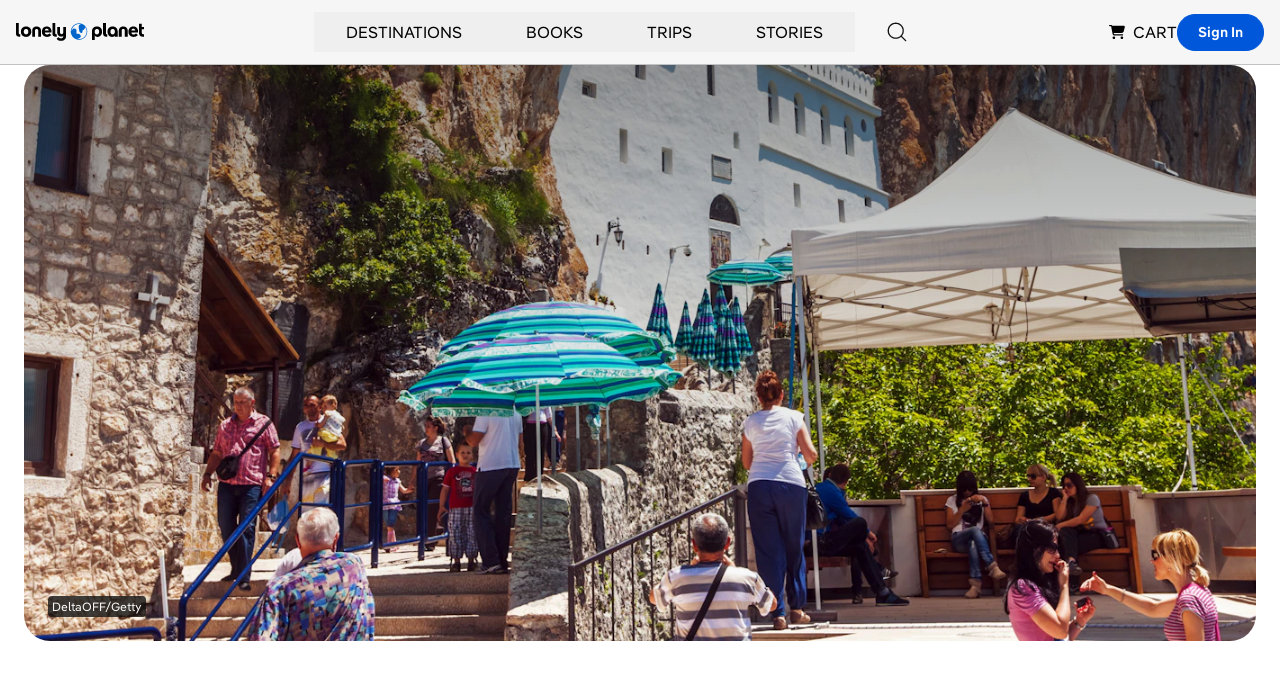

--- FILE ---
content_type: text/html
request_url: https://cdn.cohesionapps.com/cohesion/xs2.html
body_size: 192
content:
<!DOCTYPE html><html><body><script>var readCookie=function(o){var e=document.cookie.match("(^|;)\\s*"+o+"\\s*=\\s*([^;]+)");return e?e.pop():null};if(window.parent){var xsId=readCookie("cohsn_xs_id");null!==xsId?window.parent.postMessage("COHESION:XS_ID:"+xsId,"*"):window.parent.postMessage("COHESION:XS_UNSUPPORTED","*")}</script></body></html>

--- FILE ---
content_type: text/html; charset=utf-8
request_url: https://www.google.com/recaptcha/api2/aframe
body_size: 267
content:
<!DOCTYPE HTML><html><head><meta http-equiv="content-type" content="text/html; charset=UTF-8"></head><body><script nonce="UhEfDmupPm0e-CO_wiZTRw">/** Anti-fraud and anti-abuse applications only. See google.com/recaptcha */ try{var clients={'sodar':'https://pagead2.googlesyndication.com/pagead/sodar?'};window.addEventListener("message",function(a){try{if(a.source===window.parent){var b=JSON.parse(a.data);var c=clients[b['id']];if(c){var d=document.createElement('img');d.src=c+b['params']+'&rc='+(localStorage.getItem("rc::a")?sessionStorage.getItem("rc::b"):"");window.document.body.appendChild(d);sessionStorage.setItem("rc::e",parseInt(sessionStorage.getItem("rc::e")||0)+1);localStorage.setItem("rc::h",'1763592464113');}}}catch(b){}});window.parent.postMessage("_grecaptcha_ready", "*");}catch(b){}</script></body></html>

--- FILE ---
content_type: text/css; charset=UTF-8
request_url: https://www.lonelyplanet.com/_next/static/css/b8b233e4d4569eb3.css
body_size: 662
content:
.styles_gpt-ad__BVAfH iframe{display:inline}.styles_gpt-ad__BVAfH>div{max-width:100%}.readMore_content__bv7mp.is-max:before{display:block;pointer-events:none;position:absolute;bottom:0;content:"";width:100%;height:125px;background-image:linear-gradient(180deg,hsla(0,0%,100%,0),#fff)}.readMore_content__bv7mp>p:first-of-type{font-size:20px;line-height:1.5;font-style:normal}@media (min-width:1024px){.readMore_content__bv7mp>p:first-of-type{font-size:24px;line-height:1.3}}.readMore_content__bv7mp.wysiwyg>:first-child:is(.sr-only)+p,.readMore_content__bv7mp.wysiwyg>:first-child:not(.sr-only){margin-top:0;font-size:20px;line-height:1.3;--tw-text-opacity:1;color:rgb(18 18 18/var(--tw-text-opacity))}@media (min-width:1024px){.readMore_content__bv7mp.wysiwyg>:first-child:is(.sr-only)+p,.readMore_content__bv7mp.wysiwyg>:first-child:not(.sr-only){font-size:32px;line-height:1.3}}.readMore_content__bv7mp.wysiwyg :not(p){--tw-text-opacity:1;color:rgb(18 18 18/var(--tw-text-opacity))}.readMore_content__bv7mp.wysiwyg p{font-size:16px;line-height:1.5}.styles_article-body___AqUn{--tw-text-opacity:1;color:rgb(75 75 75/var(--tw-text-opacity))}.styles_article-body___AqUn h1,.styles_article-body___AqUn h2,.styles_article-body___AqUn h3,.styles_article-body___AqUn h4,.styles_article-body___AqUn h5,.styles_article-body___AqUn h6{margin-top:4rem;margin-bottom:1.5rem;--tw-text-opacity:1;color:rgb(18 18 18/var(--tw-text-opacity))}.styles_article-body___AqUn h1{font-size:40px;line-height:1.1}@media (min-width:1024px){.styles_article-body___AqUn h1{font-size:64px;line-height:1}}.styles_article-body___AqUn h2{font-size:32px;line-height:1.3}@media (min-width:1024px){.styles_article-body___AqUn h2{font-size:40px;line-height:1.1}}.styles_article-body___AqUn h3{font-size:24px;line-height:1.3}@media (min-width:1024px){.styles_article-body___AqUn h3{font-size:32px;line-height:1.3}}.styles_article-body___AqUn h4{font-size:24px;line-height:1.3}.styles_article-body___AqUn h5{font-size:20px;line-height:1.5}.styles_article-body___AqUn h6,.styles_article-body___AqUn p{font-size:18px;line-height:1.45}.styles_article-body___AqUn p+p{margin-top:1.5rem;margin-bottom:1.5rem}.styles_article-body___AqUn strong{font-weight:600}.styles_article-body___AqUn .ad-anchor+p{margin-top:2rem;margin-bottom:2rem}.styles_article-body___AqUn figure{margin-top:3rem;margin-bottom:3rem}@media (min-width:768px){.styles_article-body___AqUn figure{margin-top:6rem;margin-bottom:6rem}}.styles_article-body___AqUn ul{list-style-type:circle}.styles_article-body___AqUn ol,.styles_article-body___AqUn ul{margin-top:2rem;margin-bottom:2rem;padding-left:2.5rem;list-style-position:outside;font-size:18px;line-height:1.45}.styles_article-body___AqUn ol{list-style-type:decimal}.styles_article-body___AqUn li::marker{--tw-text-opacity:1;color:rgb(0 87 217/var(--tw-text-opacity))}.styles_article-body___AqUn ol li+li,.styles_article-body___AqUn ul li+li{margin-top:.75rem}.styles_article-body___AqUn li>ol,.styles_article-body___AqUn li>ul{margin-top:1.5rem;margin-bottom:1.5rem;padding-left:1.5rem}.styles_article-body___AqUn figcaption{margin:.5rem;text-align:right;font-size:12px;line-height:1.3;--tw-text-opacity:1;color:rgb(75 75 75/var(--tw-text-opacity))}
/*# sourceMappingURL=b8b233e4d4569eb3.css.map*/

--- FILE ---
content_type: application/javascript; charset=UTF-8
request_url: https://www.lonelyplanet.com/_next/static/chunks/7384-186228b7d3e91047.js
body_size: 3597
content:
"use strict";(self.webpackChunk_N_E=self.webpackChunk_N_E||[]).push([[7384],{7384:function(e,t,l){l.d(t,{lr:function(){return E},Li:function(){return R}});var n=l(85893),a=l(40645),o=l.n(a),i=l(67294),s=l(45697),r=l.n(s),c=l(23279),d=l.n(c),u=l(93967),m=l.n(u),x=l(86877),h=l(32659),p=l(24036),f=l(98132),b=l(72054),y=l(6850);function g(e){let{onPrev:t,onNext:l,scrollPosition:a={head:0,tail:null},className:o="",totalItemsCount:s=1,activeItem:r=1,indicators:c=!1}=e,{head:d,tail:u}=a;return(0,i.useEffect)(()=>{},[]),(0,n.jsxs)("div",{className:m()("flex text-black-300",o),children:[(0,n.jsx)("button",{className:m()({"cursor-default opacity-50":0===d,"mr-2":!c}),onClick:t,disabled:0===d,"aria-label":"previous slide",type:"button",children:(0,n.jsx)(b.W,{className:"text-3xl"})}),c&&(0,n.jsxs)("div",{className:"w-24 mx-auto text-center text-sm font-semibold text-black-300",children:[r," / ",s]}),(0,n.jsx)("button",{className:m()({"cursor-default opacity-50":0===u}),onClick:l,disabled:0===u,"aria-label":"next slide",type:"button",children:(0,n.jsx)(y.T,{className:"text-3xl"})})]})}g.propTypes={className:r().string,onPrev:r().func.isRequired,onNext:r().func.isRequired,scrollPosition:r().shape({head:r().number,tail:r().number}),indicators:r().bool,totalItemsCount:r().number,activeItem:r().number};var w=l(21980);function v(e){let{children:t,activeChild:l,scrollPosition:a}=e,o=(null==a?void 0:a.tail)===0,i=Math.floor((t.length-2)/2),s=e=>0===e&&0===l,r=e=>1===e&&l>0&&l<=i,c=e=>2===e&&l>i&&l<t.length-1,d=e=>3===e&&(l===t.length-1||o),u=e=>t.length>4?s(e)||r(e)||c(e)||d(e):l===e;return(0,n.jsx)("div",{className:"mt-4 flex justify-center items-center md:hidden",children:[...Array(Math.min(4,t.length))].map((e,t)=>{let l=u(t);return(0,n.jsx)(w.z,{width:"18",className:m()("mx-0.5",l?"text-black-200":"text-black")},"carousel-indicator-".concat(t))})})}v.propTypes={children:r().arrayOf(r().node).isRequired,activeChild:r().number.isRequired,scrollPosition:r().shape({tail:r().number})},v.defaultProps={scrollPosition:{tail:0}};let N={1:"md:w-full",2:"md:w-1/2",3:"md:w-1/3",4:"md:w-1/4",5:"md:w-1/5"},j={xs:"w-[45%]",sm:"w-2/3",lg:"w-90",full:"w-full"};function E(e){let{activeItem:t=0,className:l="",contained:a=!0,mobileItemSize:s="lg",pageSize:r=3,scrollPadding:c=!0,cardClassNames:u="",listClassNames:b="",tagularPosition:y="CAROUSEL",prevArrowTagularPosition:w="",nextArrowTagularPosition:E="",tagularName:O="",polite:k=!1,showMobileControls:T=!1,showMobileIndicators:L=!1,link:I=null,tagularLocation:R="SECTION",children:C}=e,[S,P]=(0,p.x)(e=>e),A=(0,f.X)(),{offsetWidth:U,scrollLeft:W,scrollWidth:_}=S||{},[M,q]=(0,i.useState)(0),[D,z]=(0,i.useState)(0),[B,X]=(0,i.useState)({pageWidth:0,head:0,tail:null}),K=C.length>parseInt(r,10),V=e=>{let{offsetWidth:t,scrollLeft:l,scrollWidth:n}=e||{};return{pageWidth:t,head:l,tail:n-t-l}},F=e=>{S.scroll({top:0,left:e,behavior:"smooth"})},G=(0,i.useCallback)(()=>{let{head:e,tail:t,pageWidth:l}=V(S);F(t>=l?e+l:e+t),(0,h.yv)("click",{actionOutcome:"SLIDE",outboundUrl:"NULL",webElement:{location:R,elementType:"BUTTON",position:E||y,text:"NEXT ARROW",...O&&{name:O}}})},[S,y,R,O]),H=(0,i.useCallback)(()=>{let{head:e,pageWidth:t}=V(S);F(e>=t?e-t:0),(0,h.yv)("click",{actionOutcome:"SLIDE",outboundUrl:"NULL",webElement:{location:R,elementType:"BUTTON",position:w||y,text:"PREV ARROW",...O&&{name:O}}})},[S,y,R,O]),J=d()(()=>{let e=V(S);X(e),M>0&&z(Math.round(e.head/M))},20,{leading:!0,trailing:!0}),Q=(0,i.useMemo)(()=>d()(()=>{let e=B.head;V(S).head>e&&A&&(0,h.yv)("swipe",{actionOutcome:"SLIDE",webElement:{location:R||"CARDS",elementType:"ARROW",position:y,name:O,text:""}})},600),[A,S]);return(0,i.useEffect)(()=>{X(V(S||{}))},[U,W,_,S]),(0,i.useEffect)(()=>{if(t){let{offsetLeft:e}=S.children[t];F(e)}},[t]),(0,i.useEffect)(()=>{S&&S.children.length>0&&q(S.children[0].offsetWidth)},[S,null==S?void 0:S.children]),(0,n.jsxs)(n.Fragment,{children:[(0,n.jsxs)("div",{className:o().dynamic([["e2e9ae58467ec578",[c?"32px":0]]])+" "+(m()({"max-w-full overflow-x-hidden px-4 lg:container":!a},{container:a},l)||""),children:[(0,n.jsx)("ul",{ref:P,onScroll:()=>{J(),Q()},...k?{"aria-live":"polite"}:{},className:o().dynamic([["e2e9ae58467ec578",[c?"32px":0]]])+" "+(m()("carousel flex overflow-x-scroll md:overflow-x-auto overflow-y-hidden -mx-4",b)||""),children:C.map(e=>{let{key:t}=e;return(0,n.jsx)("li",{className:o().dynamic([["e2e9ae58467ec578",[c?"32px":0]]])+" "+(m()("carousel-item flex-shrink-0 px-4 pb-2",j[s],N[r],u)||""),children:e},t)})}),(K||I)&&(0,n.jsxs)("div",{className:o().dynamic([["e2e9ae58467ec578",[c?"32px":0]]])+" "+(m()("md:flex items-center mt-4",T?"flex justify-center":"hidden",K?"md:justify-end":"md:justify-start")||""),children:[I&&(0,n.jsx)(x.z,{type:"button",href:I.href,className:"mr-10 btn",onClick:()=>{(0,h.yv)("click",{actionOutcome:"INTERNALLINK",outboundUrl:"".concat("https://www.lonelyplanet.com").concat(I.href),webElement:{location:"SECTION",text:"VIEWALL",elementType:"LINK",position:y}})},children:I.text}),K&&(0,n.jsx)(g,{onPrev:H,onNext:G,scrollPosition:B,tagularPosition:y,tagularName:O})]}),(0,n.jsx)(o(),{id:"e2e9ae58467ec578",dynamic:[c?"32px":0],children:".carousel.__jsx-style-dynamic-selector{-webkit-scroll-snap-type:x mandatory;-ms-scroll-snap-type:x mandatory;scroll-snap-type:x mandatory;scroll-behavior:smooth;-webkit-overflow-scrolling:touch;-ms-overflow-style:none;scrollbar-width:none;scroll-padding-right:".concat(c?"32px":0,"}.carousel.__jsx-style-dynamic-selector::-webkit-scrollbar{display:none}.carousel-item.__jsx-style-dynamic-selector{scroll-snap-align:start}")})]}),I&&(0,n.jsx)("div",{className:"mt-10 text-center md:hidden",children:(0,n.jsx)(x.z,{type:"button",href:I.href,className:"btn",onClick:()=>{(0,h.yv)("click",{actionOutcome:"INTERNALLINK",outboundUrl:"".concat("https://www.lonelyplanet.com").concat(I.href),webElement:{location:"SECTION",text:"VIEWALL",elementType:"LINK",position:y}})},children:I.text})}),L&&(0,n.jsx)(v,{activeChild:D,scrollPosition:B,children:C})]})}let O={activeItem:r().number,children:r().oneOfType([r().arrayOf(r().node),r().node]).isRequired,className:r().string,contained:r().bool,mobileItemSize:r().oneOf(["xs","sm","lg","full"]),pageSize:r().number,cardClassNames:r().string,listClassNames:r().string,scrollPadding:r().bool,tagularPosition:r().string,prevArrowTagularPosition:r().string,nextArrowTagularPosition:r().string,tagularName:r().string,polite:r().bool,showMobileControls:r().bool,showMobileIndicators:r().bool,link:r().shape({href:r().string.isRequired,text:r().string.isRequired}),tagularLocation:r().string};E.propTypes=O;var k=l(5152),T=l.n(k),L=l(77071);let I=T()(()=>l.e(8440).then(l.bind(l,18440)).then(e=>e.FullScreenGallery),{loadableGenerated:{webpack:()=>[18440]},ssr:!1});function R(e){var t;let{activeItem:l=0,className:a="",scrollPadding:s=!0,listClassNames:r="",tagularPosition:c="CAROUSEL",prevArrowTagularPosition:u="",nextArrowTagularPosition:b="",tagularName:y="",polite:w=!1,tagularLocation:v="SECTION",children:N,itemMeta:j,expand:E=!1,images:O=[]}=e,[k,T]=(0,p.x)(e=>e),R=(0,f.X)(),{offsetWidth:C,scrollLeft:S,scrollWidth:P}=k||{},[A,U]=(0,i.useState)(0),[W,_]=(0,i.useState)(0),[M,q]=(0,i.useState)(!1),[D,z]=(0,i.useState)({pageWidth:0,head:0,tail:null}),B=e=>{let{offsetWidth:t,scrollLeft:l,scrollWidth:n}=e||{};return{pageWidth:t,head:l,tail:n-t-l}},X=e=>{k.scroll({top:0,left:e,behavior:"smooth"})},K=(0,i.useCallback)(()=>{let{head:e,tail:t,pageWidth:l}=B(k);X(t>=l?e+l:e+t),(0,h.yv)("click",{actionOutcome:"SLIDE",outboundUrl:"NULL",webElement:{location:v,elementType:"BUTTON",position:b||c,text:"NEXT ARROW",...y&&{name:y}}})},[k,c,v,y]),V=(0,i.useCallback)(()=>{let{head:e,pageWidth:t}=B(k);X(e>=t?e-t:0),(0,h.yv)("click",{actionOutcome:"SLIDE",outboundUrl:"NULL",webElement:{location:v,elementType:"BUTTON",position:u||c,text:"PREV ARROW",...y&&{name:y}}})},[k,c,v,y]),F=d()(()=>{let e=B(k);z(e),A>0&&_(Math.round(e.head/A))},20,{leading:!0,trailing:!0}),G=(0,i.useMemo)(()=>d()(()=>{let e=D.head;B(k).head>e&&R&&(0,h.yv)("swipe",{actionOutcome:"SLIDE",webElement:{location:v||"CARDS",elementType:"ARROW",position:c,name:y,text:""}})},600),[R,k]);return(0,i.useEffect)(()=>{z(B(k||{}))},[C,S,P,k]),(0,i.useEffect)(()=>{if(l){let{offsetLeft:e}=k.children[l];X(e)}},[l]),(0,i.useEffect)(()=>{k&&k.children.length>0&&U(k.children[0].offsetWidth)},[k,null==k?void 0:k.children]),(0,n.jsxs)("div",{className:o().dynamic([["bb287a8ea37afb1b",[s?"32px":0]]])+" "+(m()("carousel-container max-w-full overflow-x-hidden space-y-4",a)||""),children:[(0,n.jsx)("ul",{ref:T,onScroll:()=>{F(),G()},...w?{"aria-live":"polite"}:{},className:o().dynamic([["bb287a8ea37afb1b",[s?"32px":0]]])+" "+(m()("carousel flex overflow-x-scroll md:overflow-x-auto overflow-y-hidden -mx-4",r)||""),children:N.map(e=>{let{key:t}=e;return(0,n.jsx)("li",{className:o().dynamic([["bb287a8ea37afb1b",[s?"32px":0]]])+" flex-shrink-0 w-full px-4 carousel-item",children:e},t)})}),(0,n.jsxs)("div",{className:o().dynamic([["bb287a8ea37afb1b",[s?"32px":0]]])+" container flex flex-wrap items-center mx-auto space-y-4 sm:flex-nowrap xl:max-w-6xl sm:space-y-0",children:[(0,n.jsx)("p",{className:o().dynamic([["bb287a8ea37afb1b",[s?"32px":0]]])+" w-full text-xs md:mx-12 grow sm:w-auto h-14 sm:h-auto",children:null===(t=j[W])||void 0===t?void 0:t.figcaption}),(0,n.jsxs)("div",{className:o().dynamic([["bb287a8ea37afb1b",[s?"32px":0]]])+" "+(m()("w-full flex justify-center items-center sm:w-content sm:gap-6 ",E&&"justify-between")||""),children:[(0,n.jsx)(g,{indicators:!0,className:"items-center text-blue",onPrev:V,onNext:K,scrollPosition:D,tagularPosition:c,tagularName:y,totalItemsCount:N.length,activeItem:W+1}),E&&(0,n.jsxs)(n.Fragment,{children:[(0,n.jsxs)(x.z,{onClick:()=>{q(!0),(0,h.yv)("click",{actionOutcome:"open",outboundUrl:"null",webElement:{location:"hero",position:"gallery",text:"show photos",elementType:"button"}})},className:"flex items-center h-10 btn-primary sm:hidden",children:[(0,n.jsx)(L.M,{className:"inline-flex mr-2"})," Expand"]}),M&&(0,n.jsx)(I,{currentImageIndex:W,images:O,handleExit:()=>q(!1)})]})]})]}),(0,n.jsx)(o(),{id:"bb287a8ea37afb1b",dynamic:[s?"32px":0],children:".carousel.__jsx-style-dynamic-selector{-webkit-scroll-snap-type:x mandatory;-ms-scroll-snap-type:x mandatory;scroll-snap-type:x mandatory;scroll-behavior:smooth;-webkit-overflow-scrolling:touch;-ms-overflow-style:none;scrollbar-width:none;scroll-padding-right:".concat(s?"32px":0,"}.carousel.__jsx-style-dynamic-selector::-webkit-scrollbar{display:none}.carousel-item.__jsx-style-dynamic-selector{scroll-snap-align:start}")})]})}R.propTypes={activeItem:r().number,children:r().oneOfType([r().arrayOf(r().node),r().node]).isRequired,className:r().string,expand:r().bool,images:r().arrayOf(r().shape({src:r().string.isRequired,alt:r().string,width:r().number,height:r().number})),itemMeta:r().arrayOf(r().shape({figcaption:r().string})),listClassNames:r().string,nextArrowTagularPosition:r().string,polite:r().bool,prevArrowTagularPosition:r().string,scrollPadding:r().bool,tagularLocation:r().string,tagularName:r().string,tagularPosition:r().string}},98132:function(e,t,l){l.d(t,{X:function(){return a},O:function(){return o.O}});var n=l(67294);let a=()=>{let[e,t]=(0,n.useState)();return(0,n.useEffect)(()=>{t(!!(void 0===window.navigator?"":navigator.userAgent).match(/Android|BlackBerry|iPhone|iPad|iPod|Opera Mini|IEMobile|WPDesktop/i))},[]),e};var o=l(9610)},9610:function(e,t,l){l.d(t,{O:function(){return n.O}});var n=l(11205)},24036:function(e,t,l){l.d(t,{x:function(){return a}});var n=l(67294);function a(e){let[t,l]=(0,n.useState)(null);return[t,(0,n.useCallback)(t=>{l(e(t))},[e])]}}}]);
//# sourceMappingURL=7384-186228b7d3e91047.js.map

--- FILE ---
content_type: text/javascript
request_url: https://cohesion.lonelyplanet.com/cohesion/cohesion-latest.min.js
body_size: 34440
content:
(()=>{var D={},R=(Object.defineProperty(D,"__esModule",{value:!0}),"function"==typeof Symbol&&"symbol"==typeof Symbol.iterator?function(e){return typeof e}:function(e){return e&&"function"==typeof Symbol&&e.constructor===Symbol&&e!==Symbol.prototype?"symbol":typeof e}),oe=(D.trimObjectProperties=function(e,n){if(!Array.isArray(e)||"object"!==(void 0===n?"undefined":R(n)))return{};for(var o={},r=0;r<e.length;r++)n[e[r]]&&(o[e[r]]=n[e[r]]);return o},{}),F=(Object.defineProperty(oe,"__esModule",{value:!0}),"function"==typeof Symbol&&"symbol"==typeof Symbol.iterator?function(e){return typeof e}:function(e){return e&&"function"==typeof Symbol&&e.constructor===Symbol&&e!==Symbol.prototype?"symbol":typeof e}),N=function(e,n){if(Array.isArray(e))return e;if(Symbol.iterator in Object(e)){var o=n,r=[],t=!0,n=!1,i=void 0;try{for(var a,u=e[Symbol.iterator]();!(t=(a=u.next()).done)&&(r.push(a.value),!o||r.length!==o);t=!0);}catch(e){n=!0,i=e}finally{try{!t&&u.return&&u.return()}finally{if(n)throw i}}return r}throw new TypeError("Invalid attempt to destructure non-iterable instance")},U=(oe.o=function(){if(window&&!0===window.isSecureContext&&void 0!==window.crypto&&"function"==typeof window.crypto.randomUUID)return window.crypto.randomUUID();return L()},oe.delay=J,oe.i=function(e,n){try{return localStorage.setItem(e,n),!0}catch(e){return!1}},oe.getLocalStorage=function(e){try{return localStorage.getItem(e)}catch(e){}},oe.u=function(e,n){try{return sessionStorage.setItem(e,n),!0}catch(e){return!1}},oe.getSessionStorage=function(e){try{return sessionStorage.getItem(e)}catch(e){}},oe.removeSessionStorage=function(e){try{return sessionStorage.removeItem(e),!0}catch(e){return!1}},oe.l=q,oe._=function(e){var n=_Cohesion.cookiePrefix?_Cohesion.cookiePrefix+"_"+e:e,e=document.cookie.split(";").filter(function(e){return-1!==e.indexOf(n+"=")}).map(function(e){return unescape(e.split("=")[1])});return e.length?e:null},oe.setCookie=V,oe.h=function(e){V(e,"",void 0,"expire")},oe.m=function e(n,o){{var r;n()?(r=document.documentElement.className.replace(new RegExp("\\s*"+o,"g"),""),document.documentElement.className=r):J(function(){return e(n,o)})}},oe.emit=function(e,n){window._Cohesion&&window._Cohesion.k&&window[window._Cohesion.k].emit(e,n)},oe.p=B,oe.g=function(e){for(var n,o=arguments.length,r=Array(1<o?o-1:0),t=1;t<o;t++)r[t-1]=arguments[t];window.console&&window.console.log&&(n=window.console).log.apply(n,[e].concat(r))},oe.consoleWarn=function(e){for(var n,o=arguments.length,r=Array(1<o?o-1:0),t=1;t<o;t++)r[t-1]=arguments[t];window.console&&window.console.warn&&(n=window.console).warn.apply(n,[e].concat(r))},oe.parseUrl=H,oe.parseQuery=K,oe.removeQueries=function(e,n){var o,r=K(e);for(o in r)Object.prototype.hasOwnProperty.call(r,o)&&-1!==n.indexOf(o)&&delete r[o];var t,i=e.split("?")[0],a=0;for(t in r)Object.prototype.hasOwnProperty.call(r,t)&&(i+=(0<a?"&":"?")+t+"="+r[t],a+=1);return i},oe.scrubInvalids=G,oe.DOMReady=function(e){var n=document&&document.documentElement&&document.documentElement.doScroll;"complete"===document.readyState||"loading"!==document.readyState&&!n?e():"function"==typeof document.addEventListener&&document.addEventListener("DOMContentLoaded",e)},oe.C=function(){var e=0<arguments.length&&void 0!==arguments[0]?arguments[0]:"",n=document.createElement("style");return n.type="text/css",n.innerHTML=e,document.head.appendChild(n),n},oe.navigateToUrl=function(e){var n=(1<arguments.length&&void 0!==arguments[1]?arguments[1]:{shouldSetCookies:!0}).shouldSetCookies;function o(e,n){var o=n.indexOf("?");if(0<=o)for(var r=n.substring(o+1).split("&"),t=0;t<r.length;t++){var i=r[t].split("="),a=document.createElement("input");a.type="hidden",a.name=decodeURIComponent(i[0]),a.value=decodeURIComponent(i[1]),e.appendChild(a)}}var r=window._Cohesion.webContext.sessionId;document.body.style.display="none",n&&(n={requestId:_Preamp.requestId,route:e,context:{anonymousId:window._Cohesion.anonymousId,sessionId:window._Cohesion.sessionId,instanceId:window._Cohesion.instanceId,tenantId:window._Cohesion.tenantId}},V("pmpredirected",r,_Preamp.cookieDomain),V("pmpredir",JSON.stringify(n),_Preamp.cookieDomain));setTimeout(function(){document.body.style.display="block"},2e3);r=window.location.href,n=document.createElement("form");n.action=e,o(n,e),o(n,r),document.body.appendChild(n),n.submit()},oe.placeScriptV2=function(e){for(var n=document.createElement("script"),o=(n.type=e.type||"application/javascript",["src","id","innerHTML"]),r=0;r<o.length;r++){var t=o[r];e[t]&&(n[t]=e[t])}!1!==e.defer&&n.setAttribute("defer","defer");(e.target||document.head).appendChild(n)},oe.canCollectPerformanceData=function(){return!(!window.performance||(null==Q()||!window.performance.timeOrigin)&&!window.performance.timing)},oe.getPerformanceTimingData=function(){var c=Q();{var e;if(null!=c&&window.performance.timeOrigin)return e=(e=>{var n={},o=!0,r=!1,t=void 0;try{for(var i,a=e[Symbol.iterator]();!(o=(i=a.next()).done);o=!0){var u=i.value;c[u]&&(n[u]=Math.round(c[u]+window.performance.timeOrigin))}}catch(e){r=!0,t=e}finally{try{!o&&a.return&&a.return()}finally{if(r)throw t}}return n})(["connectEnd","connectStart","domComplete","domContentLoadedEventEnd","domContentLoadedEventStart","domInteractive","domainLookupEnd","domainLookupStart","fetchStart","loadEventEnd","loadEventStart","redirectEnd","redirectStart","requestStart","responseEnd","responseStart","secureConnectionStart","unloadEventEnd","unloadEventStart"]),c.redirectCount&&(e.redirectCount=c.redirectCount),e}return(0,D.trimObjectProperties)(["connectEnd","connectStart","domComplete","domContentLoadedEventEnd","domContentLoadedEventStart","domInteractive","domLoading","domainLookupEnd","domainLookupStart","fetchStart","loadEventEnd","loadEventStart","navigationStart","redirectEnd","redirectStart","requestStart","responseEnd","responseStart","secureConnectionStart","unloadEventEnd","unloadEventStart"],window.performance.timing)},oe.throttle=function(e,n){var o=Date.now();return function(){o+n-Date.now()<0&&(e(),o=Date.now())}},oe.createAPI=function(i){return function(){for(var e=arguments.length,n=Array(e),o=0;o<e;o++)n[o]=arguments[o];var r,t=n[0];if(i[t])return r=n.slice(1),i[t].apply(null,r);B("Invalid method - "+t)}},oe.isDictionary=function(e){return"object"===(void 0===e?"undefined":F(e))&&!Array.isArray(e)&&null!==e},oe.invertDictionary=function(e){var n={},o=!0,r=!1,t=void 0;try{for(var i,a=Object.keys(e)[Symbol.iterator]();!(o=(i=a.next()).done);o=!0){var u=i.value;n[e[u]]=u}}catch(e){r=!0,t=e}finally{try{!o&&a.return&&a.return()}finally{if(r)throw t}}return n},oe.hasProp=function(e,n){return Object.prototype.hasOwnProperty.call(e,n)},oe.handleCoreIdentifyEvent=function(){{var e;!window._Cohesion.events.preamp.priority.some(function(e){return!!("core.Identify.v1"===e.event&&e.event.properties&&e.event.properties.externalIds&&e.event.properties.externalIds.some(function(e){return"cross_site_id"===e.type}))})&&_Cohesion.crossSiteId&&(e={event:"core.Identify.v1",properties:{anonymousId:window._Cohesion.anonymousId,externalIds:[{collection:"users",encoding:"none",id:_Cohesion.crossSiteId,type:"cross_site_id"}]}},window._Cohesion.events.preamp.priority.push(e))}},oe.handlePageViewedEvent=function(){{var e;window._Cohesion.events.preamp.priority.some(function(e){return"redventures.usertracking.v2.PageViewed"===e.event})||(e={event:"redventures.usertracking.v2.PageViewed",properties:{pageName:document.title,newAnonymousId:window._Cohesion.newAnonymousId,pageViewIndex:window._Cohesion.pageViewIndex,advertisementId:window.chsn_ad_id||null,revisionId:window.chsn_revision_id||null}},window._Cohesion.events.preamp.priority.push(G(e)))}},oe.identifyBots=function(){for(var e=["Googlebot","AdsBot","Mediapartners-Google","google.com/bot"],n=!1,o=0;o<e.length;o++)-1!==navigator.userAgent.indexOf(e[o])&&(n=!0);return n},oe.getOriginalUrl=function(){var e=new URL(window.location.href),n=W();n&&(e.host=n);return e},"proxy_origin");function L(e){return e?(e^16*Math.random()>>e/4).toString(16):([1e7]+-1e3+-4e3+-8e3+-1e11).replace(/[018]/g,L)}function J(e){return setTimeout(e,5)}function q(e){var n=1<arguments.length&&void 0!==arguments[1]&&arguments[1],e=_Cohesion.cookiePrefix?_Cohesion.cookiePrefix+"_"+e:e,e=new RegExp(e+"=([^;]+)").exec(document.cookie);return null==e?null:n?e[1]:unescape(e[1])}function V(e,n,o){var r=3<arguments.length&&void 0!==arguments[3]?arguments[3]:63072e6,e=(o=o||(_Cohesion.tagular&&_Cohesion.tagular.cookieDomain?_Cohesion.tagular.cookieDomain:window.document.domain),_Cohesion.cookiePrefix?_Cohesion.cookiePrefix+"_"+e:e),t=_Cohesion.cookieSameSite||(4<arguments.length&&void 0!==arguments[4]?arguments[4]:"Lax"),i=0,i="expire"===r?"Thu, 01 Jan 1970 00:00:00 GMT":window._Cohesion&&window._Cohesion.cookieExpiry?window._Cohesion.cookieExpiry:new Date((new Date).getTime()+r).toGMTString();document.cookie=e+"="+n+"; expires="+i+"; path=/; domain="+o+"; SameSite="+t+("https:"===window.location.protocol?"; Secure":"")}function B(e){for(var n,o=arguments.length,r=Array(1<o?o-1:0),t=1;t<o;t++)r[t-1]=arguments[t];window.console&&window.console.error&&(n=window.console).error.apply(n,[e].concat(r))}function H(e){var n=document.createElement("a");return n.href=e,{href:n.href,host:n.host||window.location.host,hash:n.hash,hostname:n.hostname||window.location.hostname,pathname:"/"!==n.pathname.charAt(0)?"/"+n.pathname:n.pathname,protocol:(n.protocol&&":"!==n.protocol?n:window.location).protocol,search:n.search,query:n.search.slice(1)}}function K(e){for(var n,o=H(e).query.split("&"),r={},t=0;t<o.length;t++)"string"==typeof o[t]&&o[t]&&(n=o[t].split("="),r[(n=N(n,2))[0]]=n[1]);return r}function z(e){return null==e||Number.isNaN(e)}function G(e){if(Array.isArray(e)){for(var n=e,o=n.length,r=0;r<o;r++){var t=n[r];z(t)?(n.splice(r,1),--o,--r):G(t)}return n}if("object"!==(void 0===e?"undefined":F(e)))return e;var i,a,u=e;for(i in u)Object.prototype.hasOwnProperty.call(u,i)&&(z(a=u[i])?delete u[i]:G(a));return u}function Q(){var e;return!window.performance||!window.performance.getEntriesByType||"function"!=typeof window.performance.getEntriesByType||null==(e=window.performance.getEntriesByType("navigation"))||!Array.isArray(e)||e.length<1?null:e[0]}function X(e){return(0<arguments.length&&void 0!==e?e:"").replace(/^[^:]+:\/\//,"")}function W(){return X(q(U)||"")}var e={},Z=(Object.defineProperty(e,"__esModule",{value:!0}),"function"==typeof Symbol&&"symbol"==typeof Symbol.iterator?function(e){return typeof e}:function(e){return e&&"function"==typeof Symbol&&e.constructor===Symbol&&e!==Symbol.prototype?"symbol":typeof e}),$=function(e,n){if(Array.isArray(e))return e;if(Symbol.iterator in Object(e)){var o=n,r=[],t=!0,n=!1,i=void 0;try{for(var a,u=e[Symbol.iterator]();!(t=(a=u.next()).done)&&(r.push(a.value),!o||r.length!==o);t=!0);}catch(e){n=!0,i=e}finally{try{!t&&u.return&&u.return()}finally{if(n)throw i}}return r}throw new TypeError("Invalid attempt to destructure non-iterable instance")},Y=(e.default=function(n,o,e){for(var r=arguments.length,t=Array(3<r?r-3:0),i=3;i<r;i++)t[i-3]=arguments[i];function a(){return e.call.apply(e,[e].concat(t))}var n=n.split("."),n=$(n,3),u=n[0],n=n[2],u=u.substring(1);if(!o)return a();if("function"!=typeof o)return(0,oe.p)("["+u+"] expected function for hook '"+n+"', received:",void 0===o?"undefined":Z(o)),a();o.status="executing";try{var c=[].concat(t,[function(){return o.status="complete",a()}]);o.apply(o,c)}catch(e){o.status="failed",o.error=e,(0,oe.p)("["+u+"] invalid hook execution for '"+n+"' -",e)}},{}),p=(Object.defineProperty(Y,"__esModule",{value:!0}),Y.default={preamp:{enabled:!0},fuse:{enabled:!0},monarch:{enabled:!0},taggy:{enabled:!0},clientVersion:"1.0.0B",coreVersion:"v3.76.2",library:"latest"},{}),n=(Object.defineProperty(p,"__esModule",{value:!0}),p.CHSN_CNSNT="chsn_cnsnt",p.TGLR_REF="tglr_ref"),o=p.TGLR_REQ="tglr_req",r=p.TGLR_SESS_ID="tglr_sess_id",ee=(p.TGLR_GPC_SESS_ID="tglr_gpc_sess_id",p.TGLR_SESS_COUNT="tglr_sess_count"),t=(p.TGLR_SESS_PENDING="tglr_sess_pending",p.TGLR_ANON_ID="tglr_anon_id"),i=p.TGLR_TENANT_ID="tglr_tenant_id",a=(p.TGLR_VIRTUAL_REF="tglr_virtual_ref",p.TGLR_TRANSIT_ID="tglr_transit_id"),r=(p.PMP_DCSN_CACHE="pmp_dcsn_cache",p.CHSN_XS_ID="cohsn_xs_id",p.CHSN_AUTH_ID="chsn_auth_id",p.PMPDID="pmpdid",p.PMPREDIRECTED="pmpredirected",p.PMPREDIR="pmpredir",p.FUSE_ID="fuseid",p.HASH_ID="hashID",p.ETAG_ID="etagID",p.REINFORCED_ID="reinforcedID",p.HTTP_ONLY_ID="httpOnlyID",p.FP_ID="fpID",p.FL_ID="flID",p.TGLR_SAMPLE="tglr_smpl",p.TGLR_REINFORCE="tglr_reinforce",p.TGLR_HASH_ID="tglr_hash_id",p.TGLR_INST_ID="tglr_inst_id",p.PMP_DECISION="pmp_decision",p.PMP_ERROR="pmp_error",p.PMP_SESSION_ERROR="pmp_session_error",p.fuseRequiredCookies=["fuseid"],p.tagularRequiredCookies=[n,o,r,ee,t,i,a]),t=(p.preampRequiredCookies=["pmp_dcsn_cache","pmpdid","pmpredir","pmpredirected",n,o,ee],p.taggyRequiredCookies=r,p.virtualReferrerCookies=["tglr_virtual_ref"],{}),ne=(Object.defineProperty(t,"__esModule",{value:!0}),"function"==typeof Symbol&&"symbol"==typeof Symbol.iterator?function(e){return typeof e}:function(e){return e&&"function"==typeof Symbol&&e.constructor===Symbol&&e!==Symbol.prototype?"symbol":typeof e});function te(e){var n={},o=!0,r=!1,t=void 0;try{for(var i,a=Object.keys(e)[Symbol.iterator]();!(o=(i=a.next()).done);o=!0){var u=i.value,c=e[u];n[u]={a:c.audienceId,c:c.cacheDate,d:c.decisionId,s:c.sessionId,t:c.testId,v:{e:c.variation&&c.variation.experienceId,a:c.variation&&c.variation.addOns}}}}catch(e){r=!0,t=e}finally{try{!o&&a.return&&a.return()}finally{if(r)throw t}}return n}function ie(e){var n={},o=!0,r=!1,t=void 0;try{for(var i,a=Object.keys(e)[Symbol.iterator]();!(o=(i=a.next()).done);o=!0){var u=i.value,c=e[u];n[u]={audienceId:c.a,cacheDate:c.c,decisionId:c.d,sessionId:c.s,testId:c.t,variation:{experienceId:c.v&&c.v.e,addOns:c.v&&c.v.a}}}}catch(e){r=!0,t=e}finally{try{!o&&a.return&&a.return()}finally{if(r)throw t}}return n}t.default={ls:null,cName:p.PMP_DCSN_CACHE,isLSAvailable:function(){var e="lsTest";try{return localStorage.setItem(e,e),localStorage.removeItem(e),!0}catch(e){return!1}},readSite:function(){var e=this.readAll();return e.version&&2===e.version?e&&e[window._Cohesion.preamp.siteId]:e},readAll:function(){var e,n=window[_Cohesion.k];return n.consent("includes",p.preampRequiredCookies)?((e=null)===this.ls&&(this.ls=this.isLSAvailable()),"string"==typeof(e=!1===this.ls?(n=>{if(!n)return null;var e=JSON.parse(decodeURIComponent(n));if(!e.version||2!==e.version)return ie(e);var o={},r=!0,n=!1,t=void 0;try{for(var i,a=Object.keys(e)[Symbol.iterator]();!(r=(i=a.next()).done);r=!0){var u=i.value;"version"===u?o.version=e.version:o[u]=ie(e[u])}}catch(e){n=!0,t=e}finally{try{!r&&a.return&&a.return()}finally{if(n)throw t}}return o})(n.consent("getCookie",this.cName)):localStorage.getItem(this.cName))?JSON.parse(e):e):null},write:function(e){var n=window[_Cohesion.k];if(n.consent("includes",p.preampRequiredCookies)){var o=e;if("object"===(void 0===e?"undefined":ne(e)))try{o=JSON.stringify(e)}catch(e){return(0,oe.p)("[Preamp] decision cache could not be stringified -",e)}null===this.ls&&(this.ls=this.isLSAvailable()),!1!==this.ls&&!_Preamp.isSST||(e=(e=>{if(!e.version||2!==e.version)return encodeURIComponent(JSON.stringify(te(e)));var n={},o=!0,r=!1,t=void 0;try{for(var i,a=Object.keys(e)[Symbol.iterator]();!(o=(i=a.next()).done);o=!0){var u=i.value;"version"===u?n.version=e.version:n[u]=te(e[u])}}catch(e){r=!0,t=e}finally{try{!o&&a.return&&a.return()}finally{if(r)throw t}}var r=n,c=encodeURIComponent(JSON.stringify(r));if(!(c.length<1e3))for(var d=JSON.parse(decodeURIComponent(c)),s=Object.keys(d.c[window._Cohesion.preamp.siteId]).map(function(e){return[e,d.c[window._Cohesion.preamp.siteId][e].c]}).sort(function(e,n){return n[1]-e[1]}).map(function(e){return e[0]});1e3<=c.length&&0<s.length;){var l=s.pop(),f=JSON.parse(decodeURIComponent(c));delete f.c[window._Cohesion.preamp.siteId][l],c=encodeURIComponent(JSON.stringify(f))}return c})(e),n.consent("setCookie",this.cName,e)),!0===this.ls&&localStorage.setItem(this.cName,o)}}};var v={},ae=(Object.defineProperty(v,"__esModule",{value:!0}),v.defaultCookieClassification=v.defaultGroups=void 0,"function"==typeof Symbol&&"symbol"==typeof Symbol.iterator?function(e){return typeof e}:function(e){return e&&"function"==typeof Symbol&&e.constructor===Symbol&&e!==Symbol.prototype?"symbol":typeof e});function u(e,n,o){n in e?Object.defineProperty(e,n,{value:o,enumerable:!0,configurable:!0,writable:!0}):e[n]=o}v.getCookieGroups=function(e){var n;return u(n={},p.CHSN_CNSNT,ue),u(n,p.TGLR_REF,e.cookieClassification),u(n,p.TGLR_REQ,e.cookieClassification),u(n,p.TGLR_SESS_ID,e.cookieClassification),u(n,p.TGLR_SESS_COUNT,e.cookieClassification),u(n,p.TGLR_SESS_PENDING,e.cookieClassification),u(n,p.TGLR_TENANT_ID,e.cookieClassification),u(n,p.TGLR_VIRTUAL_REF,e.cookieClassification),u(n,p.TGLR_GPC_SESS_ID,e.cookieClassification),u(n,p.TGLR_SAMPLE,e.cookieClassification),u(n,p.PMP_DECISION,e.cookieClassification),u(n,p.PMP_ERROR,e.cookieClassification),u(n,p.PMP_SESSION_ERROR,e.cookieClassification),u(n,p.TGLR_TRANSIT_ID,e.cookieClassification),u(n,p.TGLR_REINFORCE,e.cookieClassification),u(n,p.HASH_ID,e.cookieClassification),u(n,p.ETAG_ID,e.cookieClassification),u(n,p.REINFORCED_ID,e.cookieClassification),u(n,p.HTTP_ONLY_ID,e.cookieClassification),u(n,p.TGLR_ANON_ID,e.cookieClassification),u(n,p.FP_ID,e.cookieClassification),u(n,p.FL_ID,e.cookieClassification),u(n,p.PMP_DCSN_CACHE,e.cookieClassification),u(n,p.CHSN_XS_ID,e.cookieClassification),u(n,p.CHSN_AUTH_ID,e.cookieClassification),u(n,p.PMPDID,e.cookieClassification),u(n,p.PMPREDIRECTED,e.cookieClassification),u(n,p.PMPREDIR,e.cookieClassification),u(n,p.FUSE_ID,e.cookieClassification),u(n,p.TGLR_HASH_ID,e.cookieClassification),u(n,p.TGLR_INST_ID,e.cookieClassification),n},v.getOptinCookieValue=function(e){var n;return u(n={},p.TGLR_REF,function(){return!!window._Cohesion.sessionId&&(window.cohesion.consent("getCookie",p.TGLR_REF)||document.referrer)||null}),u(n,p.TGLR_VIRTUAL_REF,function(){return _Cohesion.virtualReferrer||null}),u(n,p.TGLR_REQ,function(){return!!window._Cohesion.sessionId&&(window.cohesion.consent("getCookie",p.TGLR_REQ)||window.location.href)||null}),u(n,p.TGLR_SESS_ID,function(){return window._Cohesion.sessionId||null}),u(n,p.TGLR_SESS_COUNT,function(){return!!window._Cohesion.sessionId&&(window.cohesion.consent("getCookie",p.TGLR_SESS_COUNT)||"1")||null}),u(n,p.TGLR_ANON_ID,function(){return window._Cohesion.anonymousId||null}),u(n,p.TGLR_TENANT_ID,function(){return window._Cohesion.sessionId&&window._Cohesion.tenantId||null}),u(n,p.CHSN_AUTH_ID,function(){return window._Cohesion.webContext&&window._Cohesion.webContext.authenticatedUserId||null}),(n[e]||function(){return null})()},v.setCookieByName=function(e,n){var o;function r(e,n){var o=_Cohesion.cookieDomain||_Cohesion.tagular.cookieDomain||window.location.hostname,r=_Cohesion.sessionTTL||_Cohesion.tagular.sessionLength||18e5;(0,oe.setCookie)(e,n,o,r||18e5)}function t(e,n){var o=window._Cohesion.cookieDomain;(0,oe.setCookie)(e,n,o,63072e6)}u(o={},p.TGLR_REF,function(){return r(p.TGLR_REF,n)}),u(o,p.TGLR_VIRTUAL_REF,function(){return(0,oe.setCookie)(p.TGLR_VIRTUAL_REF,n,_Cohesion.cookieDomain||_Cohesion.tagular.cookieDomain,36e5)}),u(o,p.TGLR_REQ,function(){return r(p.TGLR_REQ,n)}),u(o,p.TGLR_SESS_ID,function(){return r(p.TGLR_SESS_ID,n)}),u(o,p.TGLR_SESS_COUNT,function(){return t(p.TGLR_SESS_COUNT,n)}),u(o,p.TGLR_ANON_ID,function(){return t(_Cohesion.anonymousCookie,_Cohesion.anonymousId)}),u(o,p.TGLR_TENANT_ID,function(){return t(p.TGLR_TENANT_ID,_Cohesion.tenantId)}),u(o,p.CHSN_AUTH_ID,function(){return t(p.CHSN_AUTH_ID,window._Cohesion.webContext.authenticatedUserId)}),(o[e]||function(){})()},v.validateGroups=function(e){if(!Array.isArray(e))return(0,oe.p)(new TypeError("Invalid argument for consent method. Expected array. Received: "+(void 0===e?"undefined":ae(e)))),!1;var n=Object.keys(ce),o=!0,r=!1,t=void 0;try{for(var i,a=e[Symbol.iterator]();!(o=(i=a.next()).done);o=!0){var u=i.value;if(-1===n.indexOf(u))return(0,oe.p)(new Error("Invalid group ID provided for consent method. Received: "+u)),!1}}catch(e){r=!0,t=e}finally{try{!o&&a.return&&a.return()}finally{if(r)throw t}}return!0};var ue="C0001",ce=v.defaultGroups={C0001:ue,C0002:"C0002",C0003:"C0003",C0004:"C0004",C0005:"C0005"},s=(v.defaultCookieClassification=ue,{});function de(){var e=window.OnetrustActiveGroups;if(void 0!==e&&("string"==typeof e&&e.split(",").filter(function(e){return e.length}).length))return e;e=(0,oe.l)("OptanonConsent");if(e&&-1!==e.indexOf("groups=")){e=e.split("groups=")[1];if(e.length){e=e.split(",").filter(function(e){return-1!==e.indexOf(":1")}).map(function(e){return e.split(":")[0]}).join(",");if(e.length)return e}}return null}Object.defineProperty(s,"__esModule",{value:!0}),s.detectOneTrust=function(e,n){var o=window[window._Cohesion.k].consent.onetrust,r=e/10;var t=setInterval(function(){if(o.detected=!!de(),o.detected||r<=0)return clearInterval(t),n();--r},10)},s.registerOneTrust=function(){var e,n=window[window._Cohesion.k],o=n.consent.onetrust,r=n.consent("list");o.registered||(o.detected?n.consent("syncOneTrust",!1):o.optIn||r.length||n.consent("set",Object.keys(v.defaultGroups),!1),e="function"==typeof window.OptanonWrapper?window.OptanonWrapper:function(){},window.OptanonWrapper=function(){e(),n.consent("syncOneTrust")},o.registered=!0)},s.getActiveGroupIDs=de;var i={},se=(Object.defineProperty(i,"__esModule",{value:!0}),function(e,n){if(Array.isArray(e))return e;if(Symbol.iterator in Object(e)){var o=n,r=[],t=!0,n=!1,i=void 0;try{for(var a,u=e[Symbol.iterator]();!(t=(a=u.next()).done)&&(r.push(a.value),!o||r.length!==o);t=!0);}catch(e){n=!0,i=e}finally{try{!t&&u.return&&u.return()}finally{if(n)throw i}}return r}throw new TypeError("Invalid attempt to destructure non-iterable instance")}),le=(i.set=we,i.grant=function(e){var n=_e(),e=he(e),o=[].concat((e=>{if(Array.isArray(e)){for(var n=0,o=Array(e.length);n<e.length;n++)o[n]=e[n];return o}return Array.from(e)})(n)),r=!0,n=!1,t=void 0;try{for(var i,a=e[Symbol.iterator]();!(r=(i=a.next()).done);r=!0){var u=i.value;-1===o.indexOf(u)&&o.push(u)}}catch(e){n=!0,t=e}finally{try{!r&&a.return&&a.return()}finally{if(n)throw t}}we(o)},i.revoke=function(e){var n=_e(),o=he(e);we(n.filter(function(e){return-1===o.indexOf(e)}))},i.syncOneTrust=function(){var e=!(0<arguments.length&&void 0!==arguments[0])||arguments[0],n=window[window._Cohesion.k].consent.map,o=(0,s.getActiveGroupIDs)();if(!o.length)return(0,oe.p)("Cannot sync OneTrust, could not locate OneTrust group IDs");var r=Object.keys(n).map(function(e){return n[e]});we(o.split(",").filter(function(e){return-1!==r.indexOf(e)}),e)},i.includes=ve,i.getCookie=function(e){var n=1<arguments.length&&void 0!==arguments[1]&&arguments[1];if(ve([e]))return(0,oe.l)(e,n);return null},i.setCookie=function(e,n){if(ve([e])){for(var o=arguments.length,r=Array(2<o?o-2:0),t=2;t<o;t++)r[t-2]=arguments[t];oe.setCookie.apply(void 0,[e,n].concat(r))}},i.list=_e,(a=t)&&a.__esModule?a:{default:a}),fe=/^C000[1-5]$/;function we(e){var n=!(1<arguments.length&&void 0!==arguments[1])||arguments[1],o=window[window._Cohesion.k],r=(0,v.getCookieGroups)(o.consent),t=o.consent.domain,i=he(e);if((0,v.validateGroups)(i)){var e=Object.keys(r),a=!0,u=!1,c=void 0;try{for(var d,s=e[Symbol.iterator]();!(a=(d=s.next()).done);a=!0){var l,f=d.value,w=r[f];-1===i.indexOf(w)?((0,oe.h)(f),f===p.PMP_DCSN_CACHE&&le.default.write(null)):(l=(0,v.getOptinCookieValue)(f))&&(0,v.setCookieByName)(f,l)}}catch(e){u=!0,c=e}finally{try{!a&&s.return&&s.return()}finally{if(u)throw c}}i.sort(),(0,oe.setCookie)(p.CHSN_CNSNT,encodeURIComponent(t+":"+i),t),o.consent.list=i,o.context&&o.context("set","consent"),n&&o.emit("consent:changed",i)}}function ve(e){var n=window[_Cohesion.k],o=(0,v.getCookieGroups)(n.consent);if(!1!==n.consent.required){var r=_e(),t=!0,n=!1,i=void 0;try{for(var a,u=e[Symbol.iterator]();!(t=(a=u.next()).done);t=!0){var c=o[a.value];if(-1===r.indexOf(c))return!1}}catch(e){n=!0,i=e}finally{try{!t&&u.return&&u.return()}finally{if(n)throw i}}}return!0}function _e(){var e=window[window._Cohesion.k],n=e.consent.list,o=(0,oe._)(p.CHSN_CNSNT),r=null;if(o){var t=Object.keys(v.defaultGroups),i=!0,a=!1,u=void 0;try{for(var c,d=o[Symbol.iterator]();!(i=(c=d.next()).done);i=!0){var s=decodeURIComponent(c.value).split(":"),l=se(s,2),f=l[0],w=l[1];f===e.consent.domain&&(r=w.split(",").filter(function(e){return-1!==t.indexOf(e)}))}}catch(e){a=!0,u=e}finally{try{!i&&d.return&&d.return()}finally{if(a)throw u}}}return r||n||[]}function he(e){var n=window[window._Cohesion.k].consent.map,o=(0,oe.invertDictionary)(n);return e.map(function(e){return(fe.test(e)?e:o[e])||e})}var n={},ye=(Object.defineProperty(n,"__esModule",{value:!0}),n.default=function(){var e,n,o,r,t,i,a,u=0<arguments.length&&void 0!==arguments[0]?arguments[0]:{},c=arguments[1],d=arguments[2];c.consent&&c.consent.ready||(c.consent=(0,oe.createAPI)(ye),c.consent.ready=!0,e=c.consent,n=u.map,o=u.cookieClassification,r=u.onetrust,t=u.required,i=u.domain,a=u.enableConsentModeV2,e.enableConsentModeV2="boolean"==typeof a&&a,_Cohesion.enableConsentModeV2=e.enableConsentModeV2,e.map=(n=>{if(!(0,oe.isDictionary)(n))return v.defaultGroups;var o=Object.keys(v.defaultGroups),e=Object.keys(n),r=o.filter(function(e){return!n[e]}),t=!0,i=!1,a=void 0;try{for(var u,c=r[Symbol.iterator]();!(t=(u=c.next()).done);t=!0){var d=u.value;n[d]=d}}catch(e){i=!0,a=e}finally{try{!t&&c.return&&c.return()}finally{if(i)throw a}}r.length&&(0,oe.consoleWarn)("Group ID(s) missing from consent.map, will be set to default:",r);var i=e.filter(function(e){return-1===o.indexOf(e)}),s=!0,a=!1,r=void 0;try{for(var l,f=i[Symbol.iterator]();!(s=(l=f.next()).done);s=!0)delete n[l.value]}catch(e){a=!0,r=e}finally{try{!s&&f.return&&f.return()}finally{if(a)throw r}}return i.length&&(0,oe.consoleWarn)("Invalid Group ID(s) in consent.map, must be one of:",o),n})(n),e.cookieClassification=((e,n)=>{if(n=(0,oe.invertDictionary)(n),e){if(-1!==Object.keys(n).indexOf(e))return n[e];(0,oe.consoleWarn)("Invalid cookieClassification, must be one of:",Object.keys(n))}return v.defaultCookieClassification})(o,e.map),e.onetrust=((e,n)=>((n=(0,oe.isDictionary)(n)?n:{}).enabled=!1!==e&&!1!==n.enabled,n.timeout="number"==typeof n.timeout&&0<=n.timeout?n.timeout:350,n.optIn=_Cohesion.enableConsentModeV2||!0===n.optIn,n.detected=!!(0,s.getActiveGroupIDs)(),n))(t,r),e.domain=i||window.location.hostname,e.required=!1!==t,_Cohesion.timers.consentChecked=new Date,e.onetrust.enabled?e.onetrust.optIn?(0,s.detectOneTrust)(e.onetrust.timeout,function(){e.onetrust.detected?_Cohesion.timers.oneTrustDetected=new Date:(0,s.detectOneTrust)(e.onetrust.timeout,function(){e.onetrust.detected&&(_Cohesion.timers.oneTrustDetected=new Date)}),d(c.consent)}):((0,s.detectOneTrust)(2*e.onetrust.timeout,function(){e.onetrust.detected&&(_Cohesion.timers.oneTrustDetected=new Date)}),d(c.consent)):(0,me.default)("_Consent.hooks.beforeRun",u.beforeRun,d,c.consent))},(e=>{if(e&&e.__esModule)return e;var n={};if(null!=e)for(var o in e)Object.prototype.hasOwnProperty.call(e,o)&&(n[o]=e[o]);return n.default=e,n})(i)),me=(o=e)&&o.__esModule?o:{default:o},g={},w=(Object.defineProperty(g,"__esModule",{value:!0}),g.getTagularEnabled=function(){var e=window[window._Cohesion.k],n=_Cohesion.globalConfig.tagular;if(n&&n.enabled===false)return!1;n=_Cohesion.enableConsentModeV2||e.consent("includes",p.tagularRequiredCookies),e=!1;{var o,r,t;_Cohesion.tagular&&(t=_Cohesion.tagular,o=t.apiKey,r=t.writeKey,t=t.sourceKey,e=!!(o||r||t))}return n&&e},g.getPreampEnabled=function(){return _Cohesion.globalConfig&&_Cohesion.globalConfig.preamp&&_Cohesion.globalConfig.preamp.enabled&&_Cohesion.preamp&&!!_Cohesion.preamp.siteId},g.getMonarchEnabled=function(){return!!(_Cohesion.globalConfig&&_Cohesion.globalConfig.monarch&&_Cohesion.globalConfig.monarch.enabled&&_Cohesion.monarch&&_Cohesion.monarch.sourceId&&!1!==_Cohesion.monarch.enabled)&&_Cohesion.monarch&&_Cohesion.monarch.autoRequest&&_Cohesion.monarch.autoRequest.enabled},{}),ee=(Object.defineProperty(w,"__esModule",{value:!0}),w.ready=function(e){{var n,o,r;window._Cohesion.readyProducts||(n=(0,g.getTagularEnabled)(),o=(0,g.getPreampEnabled)(),r=(0,g.getMonarchEnabled)(),window._Cohesion.readyProducts={consent:!1,tagular:!n,preamp:!o,monarch:!r})}window._Cohesion.readyProducts[e]=!0,Object.values(window._Cohesion.readyProducts).every(Boolean)&&!_Cohesion.ready&&(_Cohesion.ready=!0,(0,oe.emit)("ready"))},{}),pe=(Object.defineProperty(ee,"__esModule",{value:!0}),ee.default=function(e){var r=e.cohesion;_Cohesion.consent=_Cohesion.consent||{},(0,pe.default)(_Cohesion.consent,r,function(e){var n=e.onetrust,o=e.required;n.enabled?(0,s.registerOneTrust)():o||e("grant",Object.keys(v.defaultGroups)),_Cohesion.timers.consentReady=new Date,(0,w.ready)("consent"),r.emit("consent:ready")})},(r=n)&&r.__esModule?r:{default:r}),l={},ge=(Object.defineProperty(l,"__esModule",{value:!0}),"function"==typeof Symbol&&"symbol"==typeof Symbol.iterator?function(e){return typeof e}:function(e){return e&&"function"==typeof Symbol&&e.constructor===Symbol&&e!==Symbol.prototype?"symbol":typeof e}),be=Object.assign||function(e){for(var n=1;n<arguments.length;n++){var o,r=arguments[n];for(o in r)Object.prototype.hasOwnProperty.call(r,o)&&(e[o]=r[o])}return e};function Ce(e,n,o){var r=document.createElement("script");r.src=e+"?m="+n+"&callback="+o+".currentCB",document.getElementsByTagName("head")[0].appendChild(r)}l.attachWebContext=function(e,n){var n=n||window._Tagular.webContext,o=n.anonymousId;return be({},e,{anonymousId:o,sessionId:n.sessionId,instanceId:n.instanceId,tenantId:_Cohesion.tenantId,writeKey:_Cohesion.writeKey,sourceKey:_Cohesion.sourceKey,webContext:n})},l.makeRequest=function(e,n,o){var r=n.method,t=n.headers,i=n.data,a=n.credentials,u=n.libName,c=n.sendAs,c=void 0===c?"urlencoded":c,n=n.allowBodyQueryParam,n=void 0===n||n,d="urlencoded"===c||n?encodeURIComponent(JSON.stringify(i)):"",s=new XMLHttpRequest;if("withCredentials"in s){a&&(s.withCredentials=!0),s.onreadystatechange=function(){4===s.readyState&&(200===s.status?o(null,JSON.parse(s.response||"{}")):0===s.status&&d.length?Ce(e,d,u):204!==s.status&&o({error:"Unknown error status code:"+s.status+" for "+e,traceId:s.getResponseHeader("x-request-id")||null}))};a=d.length&&d.length<7500&&n?"?m="+d:"";if(s.open(r,d.length?e+a:e,!0),t)for(var l in t)Object.prototype.hasOwnProperty.call(t,l)&&s.setRequestHeader(l,t[l]);if("POST"===r)switch(c){case"json":s.setRequestHeader("Content-Type","application/json"),s.send(JSON.stringify(i));break;case"text":s.setRequestHeader("Content-Type","text/plain"),s.send(JSON.stringify(i));break;default:s.setRequestHeader("Content-Type","application/x-www-form-urlencoded; charset=UTF-8"),s.send("m="+d)}else s.send()}else Ce(e,d,u)},l.postJSON=function(e,n,o,r){var t=r.succeeded,i=r.completed;"object"!==(void 0===n?"undefined":ge(n))&&(0,oe.p)("error: Invalid payload:  Not an Object for "+e);var r=JSON.stringify(n),a=new XMLHttpRequest;if(a.onreadystatechange=function(){if(4===a.readyState){if(i&&i(a),a.status<200||299<a.status)return(0,oe.p)({error:a.status+" for "+e+": "+a.responseText});t&&t(a.response)}},a.open("POST",e,!0),a.setRequestHeader("Content-Type","application/json;charset=UTF-8"),o&&"object"===(void 0===o?"undefined":ge(o)))for(var u in o)Object.prototype.hasOwnProperty.call(o,u)&&a.setRequestHeader(u,o[u]);a.send(r)},l.sendBeacon=function(e,n){if("object"!==(void 0===n?"undefined":ge(n)))(0,oe.p)("error: Invalid payload: Not an Object for "+e);else{n=JSON.stringify(n);if(navigator&&navigator.sendBeacon)return navigator.sendBeacon(e,n)}return!1},l.sendPipelineBeacon=function(e,n,o){if("object"!==(void 0===n?"undefined":ge(n)))(0,oe.p)("error: Invalid payload: Not an Object for "+e);else if(o){n=JSON.stringify(n);if(navigator&&navigator.sendBeacon)return navigator.sendBeacon(e+"?k="+window.btoa(o),n)}else(0,oe.p)("error: Write key is required for "+e);return!1};var Se={},Oe=(Object.defineProperty(Se,"__esModule",{value:!0}),Se.renew=function(e){var n=window[_Cohesion.k],o=n.consent("getCookie",p.TGLR_TENANT_ID),r=n.consent("getCookie",p.TGLR_SESS_ID),t=+n.consent("getCookie",p.TGLR_SESS_COUNT),i=!1,a=!r,o=!!o&&o!==_Cohesion.tenantId,e=e&&(e=>{var n=(r=window[_Cohesion.k]).consent("getCookie",p.TGLR_REQ),o=r.consent("getCookie",p.TGLR_REF),r=r.consent("getCookie",p.TGLR_VIRTUAL_REF,!0),t=void 0;if(r){var r=r.split(":"),i="",a="";if(r[0]&&(i=decodeURIComponent(r[0])),r[1]&&(a=r[1]),e!==a)return!0;t=(0,oe.parseUrl)(i).hostname}else t=(0,oe.parseUrl)(document.referrer).hostname;if(!document.referrer)return!1;if(window.location.hostname===t)return!1;var u=_Cohesion.domainAllowlist;if(Array.isArray(u))for(var c=0;c<u.length;c++)if(t.indexOf(u[c])===t.length-u[c].length)return!1;return r=(0,oe.parseUrl)(window.location.href).hostname,e=(0,oe.parseUrl)(n).hostname,a=o&&(0,oe.parseUrl)(o).hostname,""+r+t!=""+e+a})(r),a=a||o||e;a&&(r=(0,oe.o)(),t+=1,i=!0,Te(p.TGLR_SESS_PENDING,"1"));o=a?window.location.href:n.consent("getCookie",p.TGLR_REQ);o=o||window.location.href;e=a?document.referrer:n.consent("getCookie",p.TGLR_REF);e=e||document.referrer;a="sessionId";_Cohesion[a]=r,_Cohesion[Oe][a]=r,_Cohesion.session={sessionId:r,firstRequestURL:o,firstReferrerURL:e,sessionCount:t},Te(p.TGLR_SESS_ID,r),Te(p.TGLR_REF,e),Te(p.TGLR_REQ,o),Ie(p.TGLR_SESS_COUNT,t),_Cohesion.tenantId?Ie(p.TGLR_TENANT_ID,_Cohesion.tenantId):(0,oe.h)(p.TGLR_TENANT_ID);n.emit("session:updated",{created:i})},Se.setSessionCookie=Te,"webContext");function Ie(e,n){window[_Cohesion.k].consent("setCookie",e,n,_Cohesion.cookieDomain,63072e6)}function Te(e,n){var o=_Cohesion;window[_Cohesion.k].consent("setCookie",e,n,o.cookieDomain,o.sessionTTL)}var a={},je=(Object.defineProperty(a,"__esModule",{value:!0}),function(e,n){if(Array.isArray(e))return e;if(Symbol.iterator in Object(e)){var o=n,r=[],t=!0,n=!1,i=void 0;try{for(var a,u=e[Symbol.iterator]();!(t=(a=u.next()).done)&&(r.push(a.value),!o||r.length!==o);t=!0);}catch(e){n=!0,i=e}finally{try{!t&&u.return&&u.return()}finally{if(n)throw i}}return r}throw new TypeError("Invalid attempt to destructure non-iterable instance")}),f=(a.authenticatedUserId=function(e){_Cohesion[f].authenticatedUserId=e},a.crossSiteId=function(e){var n="crossSiteId";_Cohesion[n]=e,_Cohesion[f][n]=e},a.hashId=function(e){_Cohesion.hashId=e,_Cohesion[f].hashId=e},a.transitId=function(e){_Cohesion.transitId=e},a.revisionId=function(e){_Cohesion[f].page.revisionId=e},a.postId=function(e){_Cohesion[f].page.postId=e},a.pageType=function(e){_Cohesion[f].page.pageType=e},a.sender=function(e){"string"==typeof e&&(_Cohesion[f].sender=e)},a.consent=function(){var e=window[_Cohesion.k],n=e.consent("list"),o=(_Cohesion[f].cookieConsent={},!0),r=!1,t=void 0;try{for(var i,a=Object.entries({C0001:"essential",C0002:"performance",C0003:"preference",C0004:"targeting",C0005:"social"})[Symbol.iterator]();!(o=(i=a.next()).done);o=!0){var u=je(i.value,2),c=u[0],d=u[1];_Cohesion[f].cookieConsent[d]=-1!==n.indexOf(c)}}catch(e){r=!0,t=e}finally{try{!o&&a.return&&a.return()}finally{if(r)throw t}}_Cohesion[f].cohesionConsent=-1!==n.indexOf(e.consent.cookieClassification),!1===e.consent.required&&(_Cohesion[f].cohesionConsent=!0)},"webContext"),c={},Me=(Object.defineProperty(c,"__esModule",{value:!0}),c.renewSession=c.previousWebContextSessionStorageKey=c.monarchEventsSessionStorageKey=void 0,function(e,n){if(Array.isArray(e))return e;if(Symbol.iterator in Object(e)){var o=n,r=[],t=!0,n=!1,i=void 0;try{for(var a,u=e[Symbol.iterator]();!(t=(a=u.next()).done)&&(r.push(a.value),!o||r.length!==o);t=!0);}catch(e){n=!0,i=e}finally{try{!t&&u.return&&u.return()}finally{if(n)throw i}}return r}throw new TypeError("Invalid attempt to destructure non-iterable instance")}),Pe=(c.create=function(e){var n=e.checkReferrer,n=void 0!==n&&n,o=e.manual,o=void 0!==o&&o,e=e.autoDecision,e=void 0!==e&&e,r=window[_Cohesion.k],t=r.consent("includes",[p.TGLR_ANON_ID]),i=(()=>{var e=window[_Cohesion.k],n=e.consent("getCookie",p.TGLR_INST_ID);return n?((0,oe.h)(p.TGLR_INST_ID),n):(n=void 0,(n=e.consent("includes",[p.TGLR_INST_ID])?_Cohesion.instanceId:n)||(0,oe.o)())})(),a={page:{referrer:document.referrer,title:document.title,url:window.location.href},userAgent:navigator.userAgent,instanceId:i},i={sender:window.chsn_sender},u=!0,c=!1,d=void 0;try{for(var s,l=Object.entries(i)[Symbol.iterator]();!(u=(s=l.next()).done);u=!0){var f=Me(s.value,2),w=f[0];(y=f[1])&&(a[w]=y)}}catch(e){c=!0,d=e}finally{try{!u&&l.return&&l.return()}finally{if(c)throw d}}var i={revisionId:window.chsn_revision_id,postId:window.chsn_post_id,pageType:window.chsn_pageType},v=!0,c=!1,d=void 0;try{for(var _,h=Object.entries(i)[Symbol.iterator]();!(v=(_=h.next()).done);v=!0){var y,m=Me(_.value,2),w=m[0];(y=m[1])&&(a.page[w]=y)}}catch(e){c=!0,d=e}finally{try{!v&&h.return&&h.return()}finally{if(c)throw d}}i=t?(0,oe.l)(_Cohesion.anonymousCookie):null;a.anonymousId=i||(0,oe.o)(),_Cohesion.newAnonymousId=!i,o&&(a.manualInstanceId=(0,oe.o)(),r.unemit("monarch:sourceEvaluationReceived"),r.unemit("monarch:done"));a.fromManual=o,_Cohesion.events={preamp:{priority:[],additional:[]},monarch:{priority:[],additional:[]}},(e=>{try{if(e){var n=(0,oe.getSessionStorage)(xe);if(n){var o=[];try{o=JSON.parse(n)}catch(e){(0,oe.p)("[api/create] - Error parsing monarch-additional-events from session storage",e)}if(Array.isArray(o)){var r=!0,t=!1,i=void 0;try{for(var a,u=o[Symbol.iterator]();!(r=(a=u.next()).done);r=!0){var c=a.value;c.properties&&c.properties.includeContext&&(delete c.properties.includeContext,c.properties.includePreviousContext=!0)}}catch(e){t=!0,i=e}finally{try{!r&&u.return&&u.return()}finally{if(t)throw i}}_Cohesion.events.monarch.additional=o}}(0,oe.u)(xe,JSON.stringify([]));var d=(0,oe.getSessionStorage)(Ae);if(d){var s={};try{s=JSON.parse(d)}catch(e){(0,oe.p)("[api/create] - Error parsing monarch-events-web-context from session storage",e)}_Cohesion.events.previousWebContext=s}}else(0,oe.removeSessionStorage)(xe);(0,oe.removeSessionStorage)(Ae)}catch(e){(0,oe.p)("[api/create] - Error setting simulated events data in session storage",e)}})(t),_Cohesion[b]=a,_Cohesion.instanceId=a.instanceId,_Cohesion.anonymousId=a.anonymousId,_Cohesion.sessionId=a.sessionId,_Cohesion[b].fromManual&&(c=_Cohesion[ke],d=_Cohesion[Ee],t||(d=c=null),_Cohesion[ke]=c?c+1:1,_Cohesion[Ee]=d||{},_Cohesion[Ee][_Cohesion[ke]]=_Cohesion[b].instanceId+":"+_Cohesion[b].manualInstanceId);t&&(0,oe.setCookie)(_Cohesion.anonymousCookie,_Cohesion.anonymousId,_Cohesion.cookieDomain,63072e6);"function"==typeof r.consent&&De("consent",null,!1);(0,Se.renew)(n),Re("context:created"),e&&r.emit("context:autoDecision");return _Cohesion[b]},c.set=De,c.del=function(e){if(-1===["sessionId","authenticatedUserId"].indexOf(e))return(0,oe.p)("Invalid property provided for context 'del' method:",e);"sessionId"===e?(delete _Cohesion.sessionId,delete _Cohesion[b].sessionId,(0,oe.h)(p.TGLR_SESS_ID)):"authenticatedUserId"===e&&delete _Cohesion[b].authenticatedUserId;return Re("context:updated"),_Cohesion[b]},(e=>{if(e&&e.__esModule)return e;var n={};if(null!=e)for(var o in e)Object.prototype.hasOwnProperty.call(e,o)&&(n[o]=e[o]);return n.default=e,n})(a)),b="webContext",ke="pageViewIndex",Ee="pageViewHistory",xe=c.monarchEventsSessionStorageKey="monarch-additional-events",Ae=c.previousWebContextSessionStorageKey="monarch-events-web-context";function De(e,n){var o=!(2<arguments.length&&void 0!==arguments[2])||arguments[2];return-1===Object.keys(Pe).indexOf(e)?(0,oe.p)("Invalid key provided for context 'set' method:",e):(Pe[e](n),o&&Re("context:updated"),_Cohesion[b])}function Re(e){window[_Cohesion.k].emit(e)}c.renewSession=Se.renew;var Fe={},i=(Object.defineProperty(Fe,"__esModule",{value:!0}),Fe.shouldDebugTagular=void 0,"tagularDebug"),o=new URL(window.location.href).searchParams.get(i),n=(0,oe.getSessionStorage)(i),d=((r=Fe.shouldDebugTagular=o&&"true"===o||!o&&"true"===n)?(0,oe.u)(i,String(r)):sessionStorage.removeItem(i),{}),Ne=(Object.defineProperty(d,"__esModule",{value:!0}),function(e,n){if(Array.isArray(e))return e;if(Symbol.iterator in Object(e)){var o=n,r=[],t=!0,n=!1,i=void 0;try{for(var a,u=e[Symbol.iterator]();!(t=(a=u.next()).done)&&(r.push(a.value),!o||r.length!==o);t=!0);}catch(e){n=!0,i=e}finally{try{!t&&u.return&&u.return()}finally{if(n)throw i}}return r}throw new TypeError("Invalid attempt to destructure non-iterable instance")}),C=Object.assign||function(e){for(var n=1;n<arguments.length;n++){var o,r=arguments[n];for(o in r)Object.prototype.hasOwnProperty.call(r,o)&&(e[o]=r[o])}return e},Ue=(d.beam=function(){try{for(var e=window[_Cohesion.k],n=C({},_Tagular.config),o=arguments.length,r=Array(o),t=0;t<o;t++)r[t]=arguments[t];var i,a=r,u=(a="string"==typeof r[0]?r.splice(1):a,Ne(a,4)),c=u[0],d=u[1],s=u[2],l=u[3],f=(l&&l.sourceKey&&(n.sourceKey=l.sourceKey,n.apiKey=l.sourceKey),l&&l.writeKey&&(n.writeKey=l.writeKey),"core.redventures.usertracking.ConsentCaptured.v1"===c["@type"]);(_Cohesion.enableConsentModeV2||f||e.consent("includes",p.tagularRequiredCookies))&&(((e,n,o)=>{if(_Tagular.config.beamHook&&"function"==typeof _Tagular.config.beamHook)try{_Tagular.config.beamHook.apply(null,[e,n,o])}catch(e){(0,oe.p)("beam hook function failed: ",e)}})(C({},c),d,s),Fe.shouldDebugTagular&&(0,oe.g)("[Tagular] beam",C({},c)),i=qe(c,s,n),_Cohesion.enableConsentModeV2&&!_Cohesion.webContext.cohesionConsent&&_Tagular.retransmitBeamQueue.push({payload:i,options:n}),Be(i,d,n))}catch(e){(0,oe.p)("[Tagular] failed to run beam - event may have failed",e)}},d.processRetransmitBeamQueue=function(){try{if(_Cohesion.webContext.cohesionConsent)for(;_Tagular.retransmitBeamQueue.length;){var e,n=_Tagular.retransmitBeamQueue.shift(),o=n.payload,r=n.options;try{o&&o.properties&&o.properties.webContext&&null!=o.properties.webContext.cohesionConsent&&!1===o.properties.webContext.cohesionConsent&&(e=o.messageId,o.messageId=(0,oe.o)(),o.properties.webContext.cohesionConsent=!0,o.properties.webContext.pccId=e,Be(o,!1,r))}catch(e){(0,oe.p)("[Tagular] failed to process retransmit beam queue event",e)}}}catch(e){(0,oe.p)("[Tagular] failed to process retransmit beam queue",e)}},["redventures.usertracking.v2.PageViewed","core.Identify.v1","redventures.usertracking.v4.ContentMetadataTracked","redventures.usertracking.v2.SessionStarted"]),Le=["redventures.usertracking.v2.SessionStarted","redventures.usertracking.v2.PageViewed","core.Identify.v1"],Je=10;function qe(e,n,o){var n=!(1<arguments.length&&void 0!==n)||n,o=2<arguments.length&&void 0!==o?o:{},o=C({},_Tagular.config,o),r=window[window._Cohesion.k],t=e["@type"],i="cohesion.SnippetCapture.v2"===t?"src_22KZRb28HIkl68BeLhGsKzwE1Wt":o.apiKey,a={revisionId:window.chsn_revision_id,postId:window.chsn_post_id,pageType:window.chsn_pageType,sender:window.chsn_sender},u=!0,c=!1,d=void 0;try{for(var s,l=Object.entries(a)[Symbol.iterator]();!(u=(s=l.next()).done);u=!0){var f=Ne(s.value,2),w=f[0],v=f[1];!_Tagular.webContext.page[w]&&v&&r.context("set",w,v)}}catch(e){c=!0,d=e}finally{try{!u&&l.return&&l.return()}finally{if(c)throw d}}var a=_Tagular.webContext,c=a.anonymousId,d=a.sessionId,_=a.instanceId,h=a.manualInstanceId,y=a.fromManual,m=a.page,a=a.authenticatedUserId,n=(n&&o.writeKey&&!e.webContext&&(e.webContext=C({},_Tagular.webContext,{page:C({},_Tagular.webContext.page),cookieConsent:C({},_Tagular.webContext.cookieConsent)})),(0,oe.o)()),t=("redventures.usertracking.v2.PageViewed"===t&&(_Cohesion.events&&_Cohesion.events.pageViewMessageId&&"string"==typeof _Cohesion.events.pageViewMessageId?n=_Cohesion.events.pageViewMessageId:_Cohesion.events.pageViewMessageId=n),{event:t,properties:e,anonymousId:c,timestamp:(new Date).toISOString(),writeKey:i,sentAt:(new Date).toISOString(),messageId:n});return"v1/t"===o.apiVersion&&(t.context={sessionId:d,instanceId:_,manualInstanceId:h,fromManual:y,page:m,userAgent:navigator.userAgent,library:{name:"analytics.js"}},a)&&(t.context.authenticatedUserId=a),delete t.properties["@type"],(0,oe.scrubInvalids)(t)}function Ve(e){try{var n=JSON.parse(JSON.stringify(e)),o=(n.properties.webContext&&(n.properties.includeContext=!0),C({},n.properties.webContext));delete n.properties.webContext;try{(Ue.includes(n.event)?(window._Cohesion.events.preamp.priority.length>=Je&&window._Cohesion.events.preamp.priority.shift(),window._Cohesion.events.preamp.priority):(window._Cohesion.events.preamp.additional.length>=Je&&window._Cohesion.events.preamp.additional.shift(),window._Cohesion.events.preamp.additional)).push(n)}catch(e){(0,oe.p)("Could not store Preamp simulated event -",e)}try{if(Le.includes(n.event))window._Cohesion.events.monarch.priority.push(n);else if((e=>!!(window._Cohesion.monarch&&window._Cohesion.monarch.simulatedEvents&&window._Cohesion.monarch.simulatedEvents.additionalEvents&&Array.isArray(window._Cohesion.monarch.simulatedEvents.additionalEvents)&&window._Cohesion.monarch.simulatedEvents.additionalEvents.every(function(e){return"string"==typeof e})&&window._Cohesion.monarch.simulatedEvents.additionalEvents.includes(e.event)))(n)){window._Cohesion.events.monarch.additional.length>=Je&&window._Cohesion.events.monarch.additional.shift(),window._Cohesion.events.monarch.additional.push(n);var r=n,t=o;if(_Cohesion.webContext.cohesionConsent){var i=(0,oe.getSessionStorage)(c.monarchEventsSessionStorageKey),a=(i=i||"[]",[]);try{a=JSON.parse(i),Array.isArray(a)||(a=[])}catch(e){(0,oe.p)("[beam/storeEvent] - Error parsing monarch-additional-events from session storage",e)}if(r.properties.includeContext){var i=(0,oe.getSessionStorage)(c.previousWebContextSessionStorageKey),u=void 0;try{u=JSON.parse(i)}catch(e){(0,oe.p)("[beam/storeEvent] - Error parsing monarch-events-web-context from session storage",e)}u||(i={manualInstanceId:t.manualInstanceId,fromManual:t.fromManual,page:t.page,authenticatedUserId:t.authenticatedUserId,sender:t.sender,cookieConsent:t.cookieConsent},(0,oe.u)(c.previousWebContextSessionStorageKey,JSON.stringify(i)))}a.length>=Je&&a.shift(),a.push(r),(0,oe.u)(c.monarchEventsSessionStorageKey,JSON.stringify(a))}}}catch(e){(0,oe.p)("Could not store Monarch simulated event -",e)}}catch(e){(0,oe.p)("[beam/storeEvent] - Error storing simulated events",e)}}function Be(n,e,o){e=1<arguments.length&&void 0!==e&&e,o=2<arguments.length&&void 0!==o?o:{};try{var r,t,i,a,u,c,d=window[_Cohesion.k],s=C({},_Tagular.config,o);s.suppressBeam||(r=s.apiHost,t="cohesion.SnippetCapture.v2"===n.event?"wk_22KZRXoTorUI9ODsrIBzS7kAouK":s.writeKey,i="redventures.usertracking.v3.PageEngaged"===n.event,a=s.useBeacon||i,u=!1,u=a?(0,l.sendPipelineBeacon)(r,n,t):u)||(c={Authorization:"Basic "+window.btoa(t+":")},(0,l.postJSON)(r,n,c,{completed:function(e){window[window._Cohesion.k].emit("tagular:eventCompleted",n,e)},succeeded:function(e){window[window._Cohesion.k].emit("tagular:eventSucceeded",n,e)}})),Ve(n),d.emit("tagular:eventSent",n),e&&d.context("renewSession")}catch(e){(0,oe.p)("[Tagular] failed to run beam send - event may have failed",e)}}_Tagular.universalCB=function(e){return e.success?e:(0,oe.p)(e)};var He={},Ke=(Object.defineProperty(He,"__esModule",{value:!0}),He.identify=function(e,n){var o=2<arguments.length&&void 0!==arguments[2]?arguments[2]:"users",r=3<arguments.length&&void 0!==arguments[3]?arguments[3]:"none";(0,window[window._Cohesion.k])("tagular:contextCreated",function(){(0,oe.identifyBots)()||"undefined"===window._Cohesion.anonymousId.toLowerCase()||(null!==Ge&&clearTimeout(Ge),ze.push({id:e,type:n,collection:o,encoding:r}),Ge=setTimeout(function(){(0,d.beam)({"@type":"core.Identify.v1",anonymousId:window._Cohesion.anonymousId,externalIds:ze,traits:{}}),ze=[]},Ke))})},450),ze=[],Ge=null;function Qe(n){var e=window[window._Cohesion.k],o=window[_Tagular.k];"string"==typeof n.data&&e("tagular:contextCreated",function(){var e;(0,oe.identifyBots)()||"undefined"===window._Cohesion.anonymousId.toLowerCase()||(0===n.data.indexOf("COHESION:XS_ID:")?(e=n.data.substr(15),o("setCrossSiteId",e),o("beam","CrossSiteIdTracked",{"@type":"redventures.usertracking.v2.CrossSiteIdTracked",crossSiteId:e}),(0,He.identify)(e,"cross_site_id")):"COHESION:XS_UNSUPPORTED"===n.data&&(o("setCrossSiteId","unsupported"),o("beam","CrossSiteIdUnsupported",{"@type":"redventures.usertracking.v2.CrossSiteIdUnsupported"})))})}function Xe(){var e=window[_Cohesion.k];function n(){var e,n,o,r="chsn-xs-frame";null===document.getElementById(r)&&(e=(0,oe.l)(p.CHSN_XS_ID),n=(0,oe.getSessionStorage)("chsn_xs_host")||_Cohesion.host,(o=document.createElement("iframe")).id=r,o.title="Cross Site Frame",o.setAttribute("aria-hidden","true"),o.style.display="none",o.src=n+"/cohesion/xs1.html"+(e?"?xsid="+e:""),document.body.appendChild(o))}window.addEventListener("message",Qe,!1),e("consent:ready",function(){e.consent("includes",[p.CHSN_XS_ID])?n():e("consent:changed",function(){e.consent("includes",[p.CHSN_XS_ID])&&n()})})}a={},Object.defineProperty(a,"__esModule",{value:!0}),a.default=function(){_Cohesion.disableCrossSiteId||(document.body?Xe():(0,oe.DOMReady)(function(){Xe()}))};var o={},We=(Object.defineProperty(o,"__esModule",{value:!0}),o.default=function(){function e(n,e){if(!n||-1===Ze.indexOf(n))return(0,oe.p)("Invalid Cohesion event name: "+n);if("function"!=typeof e)return(0,oe.p)("Invalid Cohesion event handler for "+n,e);if(Ye[n])try{e.apply(e,Ye[n])}catch(e){return(0,oe.p)("Event handler for "+n+" failed -",e)}($e[n]=$e[n]||[]).push(e)}e.emit=function(){for(var e=arguments.length,n=Array(e),o=0;o<e;o++)n[o]=arguments[o];var r=n[0],t=n.slice(1),i=$e[r]||[];_Cohesion.debug&&window._Cohesion.debugEvents.push({id:(0,oe.o)(),timestamp:performance.now(),event:r,params:t}),Ye[r]=t;for(var a=0;i[a];a++)try{i[a].apply(i[a],t)}catch(e){(0,oe.p)("Event handler for "+r+" failed -",e)}},e.unemit=function(e){delete Ye[e]};for(var n=0;We.q&&n<We.q.length;n++){var o=We.q[n];e(o[0],o[1])}return e},window[window._Cohesion.k]),Ze=["ready","contextCreated","context:created","context:updated","context:autoDecision","session:updated","preamp:decisionsReceived","preamp:done","preamp:error","fuse:leasesReceived","fuse:error","fuse:done","tagular:initialized","tagular:ready","tagular:newSession","tagular:contextCreated","tagular:eventSent","tagular:eventSucceeded","tagular:eventCompleted","tagular:xsCreated","monarch:sourceEvaluationReceived","monarch:done","monarch:ready","monarch:evaluation","consent:changed","consent:ready","experimental:reinforcedAnon","error"],$e={},Ye={},n={},r=(Object.defineProperty(n,"__esModule",{value:!0}),n.shouldDebugCohesion=void 0,n.default=function(){var e;window._Cohesion.debug=nn,window._Cohesion.debugEvents=[],nn&&(e=(0,oe.getSessionStorage)(en)||"https://cdn.cohesionapps.com/cohesion-debugger/assets/index.js")&&(0,oe.placeScriptV2)({src:e})},"cohesionDebug"),en="cohesionDebuggerUrl",i=new URL(window.location.href).searchParams.get(r),_=(0,oe.getSessionStorage)(r),nn=n.shouldDebugCohesion=i&&"true"===i||!i&&"true"===_,h=(nn?(0,oe.u)(r,String(nn)):sessionStorage.removeItem(r),{}),on=(Object.defineProperty(h,"__esModule",{value:!0}),Object.assign||function(e){for(var n=1;n<arguments.length;n++){var o,r=arguments[n];for(o in r)Object.prototype.hasOwnProperty.call(r,o)&&(e[o]=r[o])}return e});function rn(e){var n=window._Fuse,o=n.clientVersion;return(0,l.attachWebContext)(on({},e,{clientVersion:o,deviceId:n.deviceId}),_Cohesion.webContext)}function tn(e){var n=1<arguments.length&&void 0!==arguments[1]?arguments[1]:{},e=(window._Fuse.currentCB=arguments[2]||function(){},window._Fuse.endpoint+"/"+e),n=rn(n);(0,l.makeRequest)(e,{method:"GET",libName:"_Fuse",data:n||{},credentials:!1},window._Fuse.currentCB)}h.getNumbers=function(e,n){if(!window[_Cohesion.k].consent("includes",p.fuseRequiredCookies))return n({error:"cannot fetch leases without consent"});tn("public/lease",e,n)},h.confirm=function(e,n){if(!window[_Cohesion.k].consent("includes",p.fuseRequiredCookies))return n();tn("public/confirm",e,n)},h.clientError=function(e,n){tn("public/clientError","string"==typeof e?{err:e}:e,n)},h.meta=function(e,n){tn("public/meta",e,n)},h.attachFuseData=rn,h.getFuse=tn,i={},Object.defineProperty(i,"__esModule",{value:!0}),i.default=function(){var e=0<arguments.length&&void 0!==arguments[0]?arguments[0]:{},e=e instanceof Error?{error:e.message}:e;_Fuse.errored=!0,(0,oe.m)(function(){return!0},"fusejs"),"cannot fetch leases without consent"!==e.error&&(0,h.clientError)(e)};var _={},an=(Object.defineProperty(_,"__esModule",{value:!0}),_.default=function(n,o){var a=n||[];!function e(){_Fuse.docReady||"complete"===document.readyState?(0,an.default)("_Fuse.hooks.beforePlacement",_Fuse.hooks.beforePlacement,function(){_Fuse.docReady||(_Fuse.docReady=!0),_Fuse.leaseIds=_Fuse.leaseIds||[],a.forEach(function(e){e.leaseId&&-1===_Fuse.leaseIds.indexOf(e.leaseId)&&_Fuse.leaseIds.push(e.leaseId)}),a.leaseIdsProcessed=[];for(var i=document.querySelectorAll("[data-fuse]"),e=0;e<i.length;e++)(e=>{var n=i[e],o=n.getAttribute("data-fuse-format"),r=n.getAttribute("data-fuse-name"),t=n.getAttribute("data-fuse-routing-group");null===o&&(o="###-###-####"),a.forEach(function(e){return!!e.dnis&&!(null!==r&&e.name!==r||null!==t&&e.routingGroup!==Number(t)||("A"===n.nodeName&&n.href&&0===n.href.indexOf("tel:")&&(n.href="tel:"+e.dnis),-1===o.indexOf("#")))&&(n.innerHTML=un(e.dnis,o),e="fuse:lease:"+e.leaseId,void(-1===a.leaseIdsProcessed.indexOf(e)&&a.leaseIdsProcessed.push(e)))}),n.style.visibility="visible"})(e);(0,oe.m)(function(){return!0},"fusejs"),o&&((0,h.confirm)(a,function(){}),(0,oe.emit)("fuse:done",a))},n):(0,oe.delay)(e)}()},_.formatNumber=un,(r=e)&&r.__esModule?r:{default:r});function un(e){for(var n=1<arguments.length&&void 0!==arguments[1]?arguments[1]:"###-###-####",o=0;o<e.length;o++)-1!==n.indexOf("#")?n=n.replace("#",e[o]):n+=e[o];return n.replace(/#/g,"")}var r={},cn=(Object.defineProperty(r,"__esModule",{value:!0}),"function"==typeof Symbol&&"symbol"==typeof Symbol.iterator?function(e){return typeof e}:function(e){return e&&"function"==typeof Symbol&&e.constructor===Symbol&&e!==Symbol.prototype?"symbol":typeof e}),dn=(r.run=function(){var e=0<arguments.length&&void 0!==arguments[0]?arguments[0]:[],n=1<arguments.length&&void 0!==arguments[1]?arguments[1]:{},o=2<arguments.length&&void 0!==arguments[2]?arguments[2]:function(){},r=window[window._Cohesion.k],t=(0,oe.o)(),o=(_Fuse.callbacks[t]=o,r.consent("getCookie",p.FUSE_ID));o?_Fuse.deviceId=o:(_Fuse.deviceId=(0,oe.o)(),r.consent("setCookie",p.FUSE_ID,_Fuse.deviceId,_Fuse.cookieDomain));o=_Cohesion.session,r=o.firstRequestURL,o=o.firstReferrerURL,e={leases:e,firstRequestUrl:r||location.href,lastRequestUrl:window.location.toString(),userAgent:navigator.userAgent,firstReferrerUrl:o||"",lastReferrerUrl:window.document.referrer,requestId:t};n&&(e.metadata=n);(0,dn.default)("_Fuse.hooks.beforeRun",_Fuse.hooks.beforeRun,_n,e)},r.meta=function(){for(var n={},e=arguments.length,o=Array(e),r=0;r<e;r++)o[r]=arguments[r];if(1===o.length){if("object"!==cn(o[0])||Array.isArray(o[0]))return(0,oe.p)("[Fuse] invalid arguments '"+o+"' specified for 'meta'");n=o[0]}else n=((e,n,o)=>(n in e?Object.defineProperty(e,n,{value:o,enumerable:!0,configurable:!0,writable:!0}):e[n]=o,e))({},o[0],o[1]);(0,window[window._Cohesion.k])("fuse:done",function(){var e=_Fuse.leaseIds;e.length&&fn.meta({metadata:n,leaseIds:e},function(e){if(e)return(0,sn.default)(e)})})},r.placeNumbers=function(){(0,window[window._Cohesion.k])("fuse:leasesReceived",function(e){(0,ln.default)(_Fuse.leases||e,!1)})},wn(e)),sn=wn(i),ln=wn(_),fn=(e=>{if(e&&e.__esModule)return e;var n={};if(null!=e)for(var o in e)Object.prototype.hasOwnProperty.call(e,o)&&(n[o]=e[o]);return n.default=e,n})(h);function wn(e){return e&&e.__esModule?e:{default:e}}function vn(){_Fuse.success||_Fuse.serverResponded||(_Fuse.timedOut=!0,(0,oe.emit)("fuse:error",{error:"Fuse Client Error: request timed out"}),(0,oe.m)(function(){return _Fuse.docReady},"fusejs"))}function _n(o){function e(){_Fuse.docReady=!0,setTimeout(vn,5e3)}_Fuse.docReady?e():(0,oe.DOMReady)(e),fn.getNumbers(o,function(e,n){_Fuse.serverResponded=!0,e&&(e.requestId=o.requestId,(0,oe.emit)("fuse:error",e)),n&&(n.requestId=o.requestId),(0,oe.emit)("fuse:leasesReceived",n)})}var y={},hn=(Object.defineProperty(y,"__esModule",{value:!0}),y.default=function(){var e,n,o,r,t,i=0<arguments.length&&void 0!==arguments[0]?arguments[0]:{},a=arguments[1],u=arguments[2];window._Fuse&&window._Fuse.ready||(_Fuse.clientVersion="2.1.0",t=i.cookieDomain,e=i.hooks,n=i.enabled,o=i.endpoint,r=i.fuseEndpoint,_Fuse.cookieDomain=t||null,_Fuse.hooks=e||{},_Fuse.enabled=!1!==n,_Fuse.endpoint=o||r||"https://server.fuse.analytics-engine.com",delete _Fuse.fuseEndpoint,i.endpoint=_Fuse.endpoint,_Fuse.callbacks={},(t=a)("context:created",function(){if(!_Fuse.registered)if(_Fuse.q=window[_Fuse.k].q||[],window[_Fuse.k]=(0,oe.createAPI)(hn),_Fuse.registered=!0,_Cohesion.stubs)_Cohesion.stubs.process(_Fuse.k);else for(;_Fuse.q.length;){var e=_Fuse.q.shift();window[_Fuse.k].apply(this,e)}}),t("fuse:done",function(e){e.requestId&&(_Fuse.callbacks[e.requestId](null,e),delete _Fuse.callbacks[e.requestId])}),t("fuse:error",function(e){return e.requestId&&(_Fuse.callbacks[e.requestId](e),delete _Fuse.callbacks[e.requestId]),(0,yn.default)(e)}),t("fuse:leasesReceived",function(e){_Fuse.success=!0,_Fuse.leases=e,(0,mn.default)(e,!0)}),_Fuse.ready=!0,u())},(e=>{if(e&&e.__esModule)return e;var n={};if(null!=e)for(var o in e)Object.prototype.hasOwnProperty.call(e,o)&&(n[o]=e[o]);return n.default=e,n})(r)),yn=pn(i),mn=pn(_);function pn(e){return e&&e.__esModule?e:{default:e}}(0,oe.C)(".fusejs [data-fuse] { opacity: 0; }"),document.documentElement.className+=" fusejs",window[_Fuse.k].q=window[_Fuse.k].q||[];var r={},gn=(Object.defineProperty(r,"__esModule",{value:!0}),"function"==typeof Symbol&&"symbol"==typeof Symbol.iterator?function(e){return typeof e}:function(e){return e&&"function"==typeof Symbol&&e.constructor===Symbol&&e!==Symbol.prototype?"symbol":typeof e}),bn=(r.default=function(e){var r=e.cohesion,e=e.globalConfig;window._Cohesion.fuse=window._Cohesion.fuse||{},!1===e.fuse.enabled&&(window._Cohesion.fuse.enabled=!1);(0,bn.default)(window._Cohesion.fuse,r,function(){if(!window._Fuse.enabled)return(0,oe.m)(function(){return!0},"fusejs");r("context:created",function(){var e=window._Cohesion.fuse,n=e.leases,o=e.metadata,e=e.callback;if(n&&!Array.isArray(n))return(0,oe.p)("[Fuse] leases configuration must be an array, received:",void 0===n?"undefined":gn(n));n&&n.length&&window.fuse("run",n,o,e),r("ready",function(){window.fuse("placeNumbers")})})})},(i=y)&&i.__esModule?i:{default:i}),_={},m=(Object.defineProperty(_,"__esModule",{value:!0}),_.default=function(){var r=window[_Cohesion.k];r("tagular:contextCreated",function(){var e,n,o=window[_Tagular.k];if(!_Tagular.webContext.fromManual)try{window.navigator&&void 0!==window.navigator.globalPrivacyControl&&(e=r.consent("getCookie",p.TGLR_SESS_ID),n=r.consent("getCookie",p.TGLR_GPC_SESS_ID),e&&n&&e===n||(o("beam",{"@type":"tagular.gpc.v1",gpcValue:window.navigator.globalPrivacyControl}),r.consent("setCookie",p.TGLR_GPC_SESS_ID,e)))}catch(e){return(0,oe.p)("There was an issue reporting on GPC")}})},{}),S=(Object.defineProperty(m,"__esModule",{value:!0}),m.clearDataPreamp=function e(n){var o=1<arguments.length&&void 0!==arguments[1]?arguments[1]:function(){return!0};if(!o())return(0,oe.delay)(function(){return e(n,o)});{var r;window._Cohesion.clearedProducts||(t=(0,g.getPreampEnabled)(),r=(0,g.getMonarchEnabled)(),window._Cohesion.clearedProducts={preamp:!t,monarch:!r})}window._Cohesion.clearedProducts[n]=!0;var t=Object.values(window._Cohesion.clearedProducts).every(Boolean);t&&(0,oe.m)(function(){return!0},"preampjs")},{}),Cn=(Object.defineProperty(S,"__esModule",{value:!0}),function(e,n){if(Array.isArray(e))return e;if(Symbol.iterator in Object(e)){var o=n,r=[],t=!0,n=!1,i=void 0;try{for(var a,u=e[Symbol.iterator]();!(t=(a=u.next()).done)&&(r.push(a.value),!o||r.length!==o);t=!0);}catch(e){n=!0,i=e}finally{try{!t&&u.return&&u.return()}finally{if(n)throw i}}return r}throw new TypeError("Invalid attempt to destructure non-iterable instance")}),Sn=Object.assign||function(e){for(var n=1;n<arguments.length;n++){var o,r=arguments[n];for(o in r)Object.prototype.hasOwnProperty.call(r,o)&&(e[o]=r[o])}return e};function On(e){if(Array.isArray(e)){for(var n=0,o=Array(e.length);n<e.length;n++)o[n]=e[n];return o}return Array.from(e)}function In(o,r,e,t,i){var n=(0,S.setupParams)(t);if(n)return i(n);var n=_Monarch.endpoint+"/api/v2/sources/"+t.sourceId+"/"+{rule:"rules",ruleset:"rule-sets"}[r]+"/"+o+"/evaluations",a=(0,S.setupPayload)(e),e=(0,S.getMonarchHeaders)(t);(0,S.updatePayloadWithPreviews)(a),(0,S.attachCohesionData)(a,t,_Monarch),!0===_Monarch.simulatedEvents.enabled&&(0,S.updatePayloadWithSimulatedEvents)(a),window._Cohesion.debug&&(0,S.updatePayloadWithDebugParameters)(a),window._Cohesion.enableConsentModeV2&&(0,S.updatePayloadWithConsentModeV2)(a),(0,l.makeRequest)(n,{method:"POST",headers:e,data:a,sendAs:"json",allowBodyQueryParam:!1,libName:"_Monarch"},function(e,n){e?(_Monarch.evaluations[r].push({id:o,err:e}),window[window._Cohesion.k].emit("monarch:evaluation",e,null,{type:r,id:o,payload:a,params:t}),i(e)):((0,S.processMonarchPipelineEvents)(n),_Monarch.evaluations[r].push({id:o,result:n}),window[window._Cohesion.k].emit("monarch:evaluation",null,n,{type:r,id:o,payload:a,params:t}),e="v2"===t.apiVersion?n:Tn(r,n),i(null,e))})}function Tn(n,e){var o={},r=Object.keys(e||{}).filter(function(e){return"_Monarch"!==e})[0];if(!r)return e;if("rule"===n&&void 0!==(a=e[r]).value&&(o[r]=a.value),"ruleset"===n){var t=e[r],i=!0,a=!1,n=void 0;try{for(var u,c=Object.keys(t)[Symbol.iterator]();!(i=(u=c.next()).done);i=!0){var d=u.value;void 0!==t[d].value&&(o[d]=t[d].value)}}catch(e){a=!0,n=e}finally{try{!i&&c.return&&c.return()}finally{if(a)throw n}}}return e._Monarch&&(o._Monarch=e._Monarch),o}S.setupParams=function(n){try{["sourceId","token"].forEach(function(e){if(!n[e]){if(!_Monarch[e])throw new Error("[Monarch] "+e+" was not passed, and was not set on the snippet configuration.");n[e]=_Monarch[e]}}),["writeKey","apiVersion"].forEach(function(e){!n[e]&&_Monarch[e]&&(n[e]=_Monarch[e])})}catch(e){return e}},S.getMonarchHeaders=function(){return{Authorization:"Bearer "+(0<arguments.length&&void 0!==arguments[0]?arguments[0]:{}).token,"X-Request-Id":(0,oe.o)()}},S.setupPayload=function(e){var n={customPayload:Sn({},e)};e&&e._Monarch&&(n.requestOptions=Sn({},e._Monarch),delete n.customPayload._Monarch);return n},S.updatePayloadWithPreviews=function(e){var n=(0,oe.getOriginalUrl)(),o=n.searchParams.get("monarchPreview"),r="1"===n.searchParams.get("monarchPreviewStrict"),o=o?o.split(";").map(function(e){return e.split(".")}):[],t={},i=!0,a=!1,u=void 0;try{for(var c,d=o.entries()[Symbol.iterator]();!(i=(c=d.next()).done);i=!0){var s=Cn(c.value,2),l=s[0],f=s[1];if(0===l&&1===f.length)f.unshift("trafficFlow");else if(2!==f.length)continue;var w=Cn(f,2),v=w[0];t[v]=w[1]}}catch(e){a=!0,u=e}finally{try{!i&&d.return&&d.return()}finally{if(a)throw u}}0!==Object.keys(t).length&&(e.requestOptions||(e.requestOptions={}),e.requestOptions.forceReturns||(e.requestOptions.forceReturns={}),e.requestOptions.forceReturns=Sn({},e.requestOptions.forceReturns,t),r||(e.requestOptions.allowInvalidForcedReturns=!0));o=n.searchParams.get("monarchDraft"),a=o?o.split(";"):[];0!==a.length&&(e.requestOptions||(e.requestOptions={}),e.requestOptions.draftPreviewIds||(e.requestOptions.draftPreviewIds=[]),e.requestOptions.draftPreviewIds=[].concat(On(e.requestOptions.draftPreviewIds),On(a)))},S.updatePayloadWithSimulatedEvents=function(e){try{if(_Cohesion.webContext&&(_Cohesion.enableConsentModeV2||_Cohesion.webContext.cohesionConsent)&&((0,g.getTagularEnabled)()&&_Cohesion.events&&_Cohesion.events.monarch)){var n,o,r={priorityEvents:[],additionalEvents:[]},t=_Cohesion.events.monarch,i=t.priority,a=t.additional,u=void 0,c=!0,d=!1,s=void 0;try{for(var l,f=i[Symbol.iterator]();!(c=(l=f.next()).done);c=!0){var w=l.value;"core.Identify.v1"===w.event?w.properties&&(u=w.properties.externalIds):r.priorityEvents.push(w)}}catch(e){d=!0,s=e}finally{try{!c&&f.return&&f.return()}finally{if(d)throw s}}r.priorityEvents.some(function(e){return"redventures.usertracking.v2.PageViewed"===e.event})||(n=(0,oe.o)(),_Cohesion.events&&_Cohesion.events.pageViewMessageId&&"string"==typeof _Cohesion.events.pageViewMessageId?n=_Cohesion.events.pageViewMessageId:_Cohesion.events.pageViewMessageId=n,o={event:"redventures.usertracking.v2.PageViewed",messageId:n,properties:{pageName:document.title,newAnonymousId:_Cohesion.newAnonymousId,advertisementId:window.chsn_ad_id||null,revisionId:window.chsn_revision_id||null}},(0,oe.canCollectPerformanceData)()&&(o.properties.performance=(0,oe.getPerformanceTimingData)()),r.priorityEvents.push(o));var v=!0,_=!1,h=void 0;try{for(var y,m=a[Symbol.iterator]();!(v=(y=m.next()).done);v=!0){var p=y.value;r.additionalEvents.push(p)}}catch(e){_=!0,h=e}finally{try{!v&&m.return&&m.return()}finally{if(_)throw h}}e.cohesionPayload||(e.cohesionPayload={}),e.cohesionPayload.simulatedEvents||(e.cohesionPayload.simulatedEvents={}),e.cohesionPayload.simulatedEvents={events:{additionalEvents:r.additionalEvents,priorityEvents:r.priorityEvents}},u&&(e.cohesionPayload.simulatedEvents.externalIds=u),_Cohesion.webContext.cohesionConsent&&_Cohesion.events.previousWebContext&&(e.cohesionPayload.simulatedEvents.previousWebContextValues=_Cohesion.events.previousWebContext)}}catch(w){(0,oe.p)("Could not update Monarch payload with simulated events -",w)}},S.updatePayloadWithDebugParameters=function(e){e.requestOptions||(e.requestOptions={});e.requestOptions.returnEvaluatedSubjects=!0,e.requestOptions.returnConditionCriteria=!0,e.requestOptions.returnPerformanceTimers=!0,e.requestOptions.returnEvaluationContext=!0},S.updatePayloadWithConsentModeV2=function(e){e.requestOptions||(e.requestOptions={});e.requestOptions.useConsentModeV2=!0},S.attachCohesionData=function(e){var n=1<arguments.length&&void 0!==arguments[1]?arguments[1]:{},o=arguments[2];try{var r={clientMetadata:{clientType:"cohesion-client-js",clientVersion:_Cohesion.globalConfig.library+"-"+_Cohesion.coreVersion}},t=window[_Cohesion.k];if(_Cohesion.webContext&&(r.webContext=Sn({},_Cohesion.webContext,{page:Sn({},_Cohesion.webContext.page),cookieConsent:Sn({},_Cohesion.webContext.cookieConsent)})),r.cookies={},o.cookies&&Array.isArray(o.cookies)){var i=!0,a=!1,u=void 0;try{for(var c,d=o.cookies[Symbol.iterator]();!(i=(c=d.next()).done);i=!0){var s,l=c.value;"string"==typeof l&&(s=(0,oe.l)(l))&&(r.cookies[l]=s)}}catch(e){a=!0,u=e}finally{try{!i&&d.return&&d.return()}finally{if(a)throw u}}}var f,w,v,_=t.consent("getCookie",p.TGLR_SESS_COUNT);_&&(r.cookies.sessionCount=_),_Cohesion.session&&(f=_Cohesion.session,w=f.firstRequestURL,v=f.firstReferrerURL,r.firstRequestUrl=w||"",r.firstReferrerUrl=v||""),n.writeKey&&(r.writeKeyOverride=n.writeKey),_Cohesion.sourceKey&&(r.makeSourceUid=_Cohesion.sourceKey),n.makeSourceUid&&(r.makeSourceUid=n.makeSourceUid),n.segmentExternalId&&(r.segmentExternalId=n.segmentExternalId),_Cohesion.webContext&&_Cohesion.webContext.cohesionConsent||(delete r.segmentExternalId,_Cohesion.enableConsentModeV2)||(delete r.webContext.anonymousId,delete r.webContext.sessionId,delete r.webContext.instanceId,delete r.webContext.manualInstanceId,delete r.webContext.authenticatedUserId,delete r.webContext.crossSiteId,delete r.webContext.hashId),e.cohesionPayload=r}catch(e){(0,oe.p)("Could not update Monarch payload with Cohesion data -",e)}},S.processMonarchPipelineEvents=function(e){try{var n;e._Monarch&&e._Monarch.pipelineMessages&&Array.isArray(e._Monarch.pipelineMessages)&&e._Monarch.pipelineMessages.length&&(_Tagular.retransmitBeamQueue=_Tagular.retransmitBeamQueue||[],(n=_Tagular.retransmitBeamQueue).push.apply(n,On(e._Monarch.pipelineMessages)),_Cohesion.webContext.cohesionConsent)&&(0,window[_Tagular.k])("processRetransmitBeamQueue")}catch(e){(0,oe.p)("Could not process Monarch pipeline events -",e)}},y={},Object.defineProperty(y,"__esModule",{value:!0}),y.request=In,y.formatMonarchResultV1=Tn,y.rule=function(e,n,o,r){In(e,"rule",n,o,r)},y.ruleset=function(e,n,o,r){In(e,"ruleset",n,o,r)};var i={},jn=(Object.defineProperty(i,"__esModule",{value:!0}),i.default=function(){var e,n,o,r,t,i,a,u,c,d=0<arguments.length&&void 0!==arguments[0]?arguments[0]:{},s=arguments[1],l=arguments[2];window._Monarch&&window._Monarch.ready||(_Monarch={},e=d.endpoint,n=d.enabled,o=d.sourceId,r=d.token,t=d.writeKey,i=d.apiVersion,a=void 0===(a=d.autoRequest)?{}:a,u=void 0===(u=d.simulatedEvents)?{}:u,d=d.cookies,_Monarch.enabled=!1!==n,_Monarch.endpoint=e||"https://cdn.cohesionapps.com/monarch",_Monarch.sourceId=o||!1,_Monarch.token=r||!1,_Monarch.writeKey=t||!1,_Monarch.apiVersion=i||!1,_Monarch.autoRequest={},_Monarch.autoRequest.enabled=!0===a.enabled,_Monarch.autoRequest.data=a.data||{},_Monarch.autoRequest.params=a.params||{},_Monarch.autoRequest.hooks=a.hooks||{},_Monarch.autoRequest.timeout=a.timeout||3e3,_Monarch.simulatedEvents={},_Monarch.simulatedEvents.enabled=!0===u.enabled,_Monarch.simulatedEvents.additionalEvents=u.additionalEvents||[],_Monarch.cookies=d||[],_Monarch.evaluations={rule:[],ruleset:[],source:null},(c=s)("context:created",function(){if(!_Monarch.registered)if(_Monarch.q=window.monarch.q,window.monarch=(0,oe.createAPI)(Mn),_Monarch.registered=!0,_Cohesion.stubs)_Cohesion.stubs.process("monarch");else for(;_Monarch.q.length;){var e=_Monarch.q.shift();window.monarch.apply(this,e)}}),c("monarch:sourceEvaluationReceived",function(e){var n;_Monarch.evaluations.source=e,(0,g.getPreampEnabled)()?(n=!1,c("preamp:done",function(){n||(n=!0,Pn(e))}),c("preamp:error",function(){n||(n=!0,Pn(e))})):Pn(e)}),c("monarch:done",function(e,n){_Cohesion.timers.monarchReady=new Date,(0,m.clearDataPreamp)("monarch"),e&&((0,oe.p)("[Monarch]",e),window._Cohesion)&&window._Cohesion.sessionId&&(0,oe.i)("monarchError",window._Cohesion.sessionId),(0,w.ready)("monarch")}),_Monarch.ready=!0,l())},(O=e)&&O.__esModule?O:{default:O}),Mn=(e=>{if(e&&e.__esModule)return e;var n={};if(null!=e)for(var o in e)Object.prototype.hasOwnProperty.call(e,o)&&(n[o]=e[o]);return n.default=e,n})(y);function Pn(e){(0,jn.default)("_Monarch.autoRequest.hooks.beforePlacement",_Monarch.autoRequest.hooks.beforePlacement,function(){window[window._Cohesion.k].emit("monarch:done",null,e)},e)}window.monarch=function(){for(var e=arguments.length,n=Array(e),o=0;o<e;o++)n[o]=arguments[o];this.monarch.q.push([n[0]].concat((e=>{if(Array.isArray(e)){for(var n=0,o=Array(e.length);n<e.length;n++)o[n]=e[n];return o}return Array.from(e)})(n.slice(1))))},window.monarch.q=[];var kn={},En=(Object.defineProperty(kn,"__esModule",{value:!0}),kn.makeSourceEvaluation=function(e,n,o){var r,t=e.autoRequest,i=t.params,t=t.data,a=(0,S.setupParams)(i);a?(_Monarch.done=!0,_Monarch.pageTimeoutDones[n]=!0,(0,oe.p)("[Monarch] failed second validation of request",a),window[window._Cohesion.k].emit("monarch:done",null,{})):(n=e.endpoint+"/api/v2/sources/"+e.sourceId+"/evaluations",r=(0,S.setupPayload)(t),a=(0,S.getMonarchHeaders)(i),(0,S.updatePayloadWithPreviews)(r),(0,S.attachCohesionData)(r,i,e),!0===e.simulatedEvents.enabled&&(0,S.updatePayloadWithSimulatedEvents)(r),window._Cohesion.debug&&(0,S.updatePayloadWithDebugParameters)(r),window._Cohesion.enableConsentModeV2&&(0,S.updatePayloadWithConsentModeV2)(r),(0,l.makeRequest)(n,{method:"POST",headers:a,data:r,sendAs:"json",allowBodyQueryParam:!1,libName:"_Monarch"},function(e,n){null!=e?(window[window._Cohesion.k].emit("monarch:evaluation",e,null,{type:"source",id:_Monarch.sourceId,payload:r,params:i}),o(e)):!n||n.error?(e=n.error||"an expected error occurred",window[window._Cohesion.k].emit("monarch:evaluation",e,null,{type:"source",id:_Monarch.sourceId,payload:r,params:i}),o(e)):((0,S.processMonarchPipelineEvents)(n),window[window._Cohesion.k].emit("monarch:evaluation",null,n,{type:"source",id:_Monarch.sourceId,payload:r,params:i}),o(null,n))}))},{}),xn=(Object.defineProperty(En,"__esModule",{value:!0}),En.runMonarchSourceEvaluation=function(){var e,n,o=_Monarch,r=o.sourceId,o=o.token;if(r)if("string"!=typeof r)(0,oe.p)("[Monarch - Snippet Configuration Error] invalid sourceId",r);else if(o){if("string"==typeof o)return r=(0,oe.getLocalStorage)("monarchError")===window._Cohesion.sessionId,_Monarch.errored=r,_Monarch.errored?window[window._Cohesion.k].emit("monarch:done",{error:"session in errored state, no Monarch evaluation requested"}):(r=_Cohesion,e=r.pageViewIndex,r=r.pageViewHistory,r=e&&r?r[e]:null,e=_Monarch.clientId&&!e,n=r&&r===_Monarch.virtualPageHash,e||n?(0,oe.p)("[Monarch - Snippet Configuration Error] already ran for this page"):(_Monarch.clientId=(0,oe.o)(),_Monarch.virtualPageHash=r,void(0,xn.default)("_Monarch.autoRequest.hooks.beforeRun",_Monarch.autoRequest.hooks.beforeRun,An,_Monarch)));(0,oe.p)("[Monarch - Snippet Configuration Error] invalid token",o)}else(0,oe.p)("[Monarch - Snippet Configuration Error] token missing");else(0,oe.p)("[Monarch - Snippet Configuration Error] sourceId missing");window[window._Cohesion.k].emit("monarch:done",null,{})},(O=e)&&O.__esModule?O:{default:O});function An(e){_Monarch.timedOut=!1,_Monarch.done=!1,_Monarch.pageTimeoutDones||(_Monarch.pageTimeoutDones={});function n(){var e;_Monarch.docReady=!0,_Monarch.done||setTimeout((e=o,function(){_Monarch.pageTimeoutDones[e]||(_Monarch.timedOut=!0,window[window._Cohesion.k].emit("monarch:done",{error:"client request timed out",meta:{timeout:_Monarch.timeout}}))}),_Monarch.timeout)}var o=_Monarch.virtualPageHash||"initial";_Monarch.pageTimeoutDones[o]=!1,_Monarch.timeout=e.autoRequest.timeout;_Monarch.docReady?n():(0,oe.DOMReady)(n),(0,kn.makeSourceEvaluation)(e,o,function(e,n){if(_Monarch.done=!0,_Monarch.pageTimeoutDones[o]=!0,e)return window[window._Cohesion.k].emit("monarch:done",{error:e}),(0,oe.p)("[Monarch] error retrieving source evaluation",e);_Monarch.timedOut||window[window._Cohesion.k].emit("monarch:sourceEvaluationReceived",n)})}var y={},Dn=(Object.defineProperty(y,"__esModule",{value:!0}),y.default=function(e){var n=e.cohesion,e=e.globalConfig;_Cohesion.monarch=_Cohesion.monarch||{},!1===e.monarch.enabled&&(_Cohesion.monarch.enabled=!1);(0,Dn.default)(window._Cohesion.monarch,n,function(){if(!_Monarch.enabled)return(0,m.clearDataPreamp)("monarch");n("context:autoDecision",function(){_Cohesion.timers.monarchStarted=new Date,_Monarch.autoRequest&&_Monarch.autoRequest.enabled?(0,En.runMonarchSourceEvaluation)():(0,m.clearDataPreamp)("monarch"),_Monarch.emitted||(_Monarch.emitted=!0,window[window._Cohesion.k].emit("monarch:ready"))})})},(O=i)&&O.__esModule?O:{default:O}),i={},Rn=(Object.defineProperty(i,"__esModule",{value:!0}),i.default=function(e,n){if((0,oe.hasProp)(e,"addOns"))for(var o in e.addOns){var r,t,i;(0,oe.hasProp)(e.addOns,o)&&(r=e.addOns[o],t=r.type,i=r.config,o!==t?(0,oe.p)("[Preamp] '"+t+"' add-on incorrectly indexed",e.addOns):i&&Object.keys(i).length?(o=Rn[t])?o(r):(0,oe.p)("[Preamp] unknown add-on type",r):(0,oe.p)("[Preamp] add-on missing config",r))}return n(e)},{filo:function(e){var n=e.config.contextId;n?(0,oe.placeScriptV2)({src:"https://static.filo.us.redfoundry.io/"+n+"/js/client.min.js",type:"text/javascript"}):(0,oe.p)("[Preamp] filo add-on missing contextId",e)},routing:function(e){var n=e.config,o=n.destinationURL,n=n.regexp;{var r;o&&n?(r=(0,oe.getOriginalUrl)(),RegExp(n).test(""+r.origin+r.pathname)&&(0,oe.navigateToUrl)(o)):(0,oe.p)("[Preamp] malformed routing add-on received",e)}}}),re={},Fn=(Object.defineProperty(re,"__esModule",{value:!0}),Object.assign||function(e){for(var n=1;n<arguments.length;n++){var o,r=arguments[n];for(o in r)Object.prototype.hasOwnProperty.call(r,o)&&(e[o]=r[o])}return e});function Nn(e){if(Array.isArray(e)){for(var n=0,o=Array(e.length);n<e.length;n++)o[n]=e[n];return o}return Array.from(e)}function Un(e,n,o,r,t){_Preamp.currentCB=t||function(){};var i,t=o||_Cohesion.webContext,o=_Preamp.endpoint+"/"+e,a=(e=n,n=t,i=(t=window._Preamp).requestId,a=t.clientVersion,t=t.clientId,e=(0,l.attachWebContext)(Fn({},e,{requestId:void 0===i?"":i,clientVersion:void 0===a?"":a,clientId:void 0===t?"":t,hashId:(0,oe.l)(p.TGLR_HASH_ID)||""}),n),window._Preamp.preview&&(i=window._Preamp.preview.split(":")[0],-1===e.webContext.page.url.indexOf(i))&&(e.webContext.page.url+=-1===e.webContext.page.url.indexOf("?")?"?"+i:"&"+i),e);_Cohesion.preamp.sessionIdOverride&&(a.sessionId=_Cohesion.preamp.sessionIdOverride,a.webContext.sessionId=_Cohesion.preamp.sessionIdOverride),(0,l.makeRequest)(o,{method:"POST",libName:"_Preamp",data:a||{},sendAs:"text",allowBodyQueryParam:!1,credentials:r},_Preamp.currentCB)}re.decision=function(e,n){try{window._Cohesion.events&&window._Cohesion.events.preamp&&((0,oe.handleCoreIdentifyEvent)(),(0,oe.handlePageViewedEvent)(),e.events=[].concat(Nn(window._Cohesion.events.preamp.additional),Nn(window._Cohesion.events.preamp.priority)))}catch(e){(0,oe.p)("Could not update Preamp payload with simulated events -",e)}Un("decisions",e,!1,!0,n)},re.confirmation=function(e,n){var o=e?e.requestId:null,r=_Cohesion.preamp.siteId,t=_Preamp,i=t.decisionId,a=t.errored,u=t.times,c=t.timers,t=t.placementIdsProcessed;u.clientStart&&(c.preampLoad=u.clientStart-u.start);u.decisionEnd&&(c.serverResponse=u.decisionEnd-u.decisionStart);u.domReady&&(c.userWaiting=u.decisionEnd-u.domReady);u.endPlacement&&(c.placement=u.endPlacement-u.domReady);u.stop&&(c.total=u.stop-u.start);r={siteId:r,requestId:o,decisionId:i,success:!a,times:u,timers:c,redirectProcessed:!!e&&e.route,placementIdsProcessed:t},(0,oe.h)(p.PMPREDIR),o=!!e&&e.context;Un("confirmation",r,o,!1,n)},re.clientError=function(e,n){e.siteId=_Cohesion.preamp.siteId,Un("clientError",e,!1,!1,n)},re.postRewardIdOutcome=function(e){e={method:"POST",libName:"_Preamp",data:e,sendAs:"text",allowBodyQueryParam:!1,credentials:!1};(0,l.makeRequest)(window._Preamp.endpoint+"/outcomes",e,function(){})};var O={},Ln=(Object.defineProperty(O,"__esModule",{value:!0}),O.default=function(e,o){var n=window[_Cohesion.k],r=window,t=r.location,i=r.navigator,r=r.screen,a=_Cohesion.session,u=a.firstRequestURL,c=a.firstReferrerURL,a=a.sessionCount,d=(_Preamp.requestId=(0,oe.o)(),{siteId:e.siteId,custom:e.custom||{},request:u||t.href,referrer:c||"",language:i&&i.language,screen:{height:r.height,width:r.width,colorDepth:r.colorDepth,pixelDepth:r.pixelDepth,orientation:r.orientation&&r.orientation.type},clientTime:(new Date).toString(),newAnonymousId:_Cohesion.newAnonymousId||!1}),u=(d.enablePersistence=!0,Ln.default.readAll());u&&(_Preamp.cache=u,d.cache=u);t=n.consent("getCookie",p.PMPDID);t?(_Preamp.deviceId=t,d.deviceId=t):(_Preamp.deviceId=(0,oe.o)(),d.deviceId=_Preamp.deviceId,n.consent("setCookie",p.PMPDID,_Preamp.deviceId,e.cookieDomain));d.isReturnVisitor=1<a,d.cookies={},e.cookies&&e.cookies.length&&e.cookies.forEach(function(e){var n=(0,oe.l)(e);n&&(d.cookies[e]=n)});_Preamp.decisionsCB=function(e,n){return _Preamp.times.decisionEnd=new Date,null!==e?(o({error:e}),!1):!n||n.error?(e=n?n.error:"unexpected response received",o({error:e}),!1):void o(null,n)},_Preamp.times.decisionStart=new Date;c=n.consent("getCookie",p.PMPREDIR),i=n.consent("getCookie",p.PMPREDIRECTED);try{c=c&&JSON.parse(c);var s,l=window.location,f=l.href,w=l.origin,v=l.pathname,_=void 0;c&&(s=c.route,_=-1!==s.indexOf("http")&&s===f||s===w||s===v||-1!==f.indexOf(s)||_)&&((0,re.confirmation)(c),(0,oe.h)(p.PMPREDIR)),d.wasRedirected=!1,window._Cohesion&&i&&(i===window._Cohesion.sessionId?d.wasRedirected=!0:((0,oe.h)(p.PMPREDIR),(0,oe.h)(p.PMPREDIRECTED)))}catch(e){(0,oe.h)(p.PMPREDIR),(0,oe.h)(p.PMPREDIRECTED)}(0,re.decision)(d,_Preamp.decisionsCB)},(I=t)&&I.__esModule?I:{default:I}),Jn={},qn=(Object.defineProperty(Jn,"__esModule",{value:!0}),function(e,n){if(Array.isArray(e))return e;if(Symbol.iterator in Object(e)){var o=n,r=[],t=!0,n=!1,i=void 0;try{for(var a,u=e[Symbol.iterator]();!(t=(a=u.next()).done)&&(r.push(a.value),!o||r.length!==o);t=!0);}catch(e){n=!0,i=e}finally{try{!t&&u.return&&u.return()}finally{if(n)throw i}}return r}throw new TypeError("Invalid attempt to destructure non-iterable instance")}),Vn=(Jn.handlePreview=function(){try{var e=document.location.href;try{e=decodeURI(e)}catch(e){}var n,o=new RegExp("[?&]((exp|!preamp)=([^&#]*))","i").exec(e);o&&(n=(new Date).getTime()+Vn,(0,oe.u)(Bn,o[1]+":"+n)),_Preamp.preview=(0,oe.getSessionStorage)(Bn)||!1}catch(e){(0,oe.p)("Failed to parse URL in handlePreview",e)}},Jn.launchPreview=function(){var e=_Preamp.preview.split(":"),e=qn(e,2),n=e[0],e=e[1],o=(new Date).getTime();e<o?(sessionStorage.removeItem(Bn),sessionStorage.removeItem(Hn)):((0,oe.u)(Bn,n+":"+(o+Vn)),e=Kn(),(0,oe.u)(Hn,String(!e)),e&&!_Preamp.previewAttached&&(0,oe.placeScriptV2)({src:_Cohesion.host+"/cohesion/ext/preview.min.js"}))},18e5),Bn="preampPreview",Hn="previewHide";function Kn(){var e=new URL(window.location.href).searchParams.get(Hn),n=(0,oe.getSessionStorage)(Hn);return!(e&&"true"===e||!e&&"true"===n)}var I={},zn=(Object.defineProperty(I,"__esModule",{value:!0}),I.run=function(e){var n=1<arguments.length&&void 0!==arguments[1]?arguments[1]:{},o=2<arguments.length&&void 0!==arguments[2]?arguments[2]:function(){};!n.siteId&&e&&(n.siteId=e);if(_Preamp.callback=o,!n.siteId)return(0,oe.p)("[Preamp] config missing siteId"),(0,oe.emit)("preamp:done");if("string"!=typeof n.siteId)return(0,oe.p)("[Preamp] invalid siteId provided",n.siteId),(0,oe.emit)("preamp:done");e=(0,oe.getLocalStorage)("preampError")===window._Cohesion.sessionId,o=window.location.href;try{o=decodeURI(o)}catch(e){}o=o.match(/[?&](exp=|!preamp=)/);if(_Preamp.errored=e&&!o,_Preamp.errored)return e="session in errored state, no decision requested",(0,oe.emit)("preamp:error",{error:e,report:!1}),(0,oe.p)("[Preamp] "+e);var o=_Cohesion,e=o.pageViewIndex,o=o.pageViewHistory,o=e&&o?o[e]:null,e=_Preamp.clientId&&!e,r=o&&o===_Preamp.virtualPageHash;if(e||r)return(0,oe.p)("[Preamp] 'run' may only be called once");_Preamp.clientId=(0,oe.o)(),_Preamp.virtualPageHash=o,(0,Jn.handlePreview)(),(0,zn.default)("_Preamp.hooks.beforeRun",_Preamp.hooks.beforeRun,Zn,n)},Xn(e)),Gn=Xn(t),Qn=Xn(O);function Xn(e){return e&&e.__esModule?e:{default:e}}function Wn(){_Preamp.times.decisionEnd||(_Preamp.timedOut=!0,(0,oe.emit)("preamp:error",{error:"client request timed out",meta:{timeout:_Preamp.timeout}}))}function Zn(e){function n(){_Preamp.docReady=!0,_Preamp.times.domReady=new Date,_Preamp.timers.domReady=_Preamp.times.domReady-_Preamp.times.domReadyWait,_Preamp.timeout=function(e,n,o){return n=1<arguments.length&&void 0!==n?n:3e3,o=2<arguments.length&&void 0!==o?o:5e3,e||((e=.33*_Preamp.timers.domReady)<n?n:o<e?o:e)}(a,u,c),setTimeout(Wn,_Preamp.timeout)}var o=e.cache,r=e.cookieDomain,t=e.cookies,i=e.custom,a=e.customTimeout,u=e.minTimeout,c=e.maxTimeout,e=e.siteId;_Preamp.docReady?n():(0,oe.DOMReady)(n),(0,Qn.default)({siteId:e,cache:o,cookieDomain:r,custom:i,cookies:t},function(e,n){return e||!n?((0,oe.emit)("preamp:error",e||{error:"an unknown error has occured"}),(0,re.confirmation)()):n.siteDisabled?((0,oe.g)("[Preamp] site disabled"),(0,oe.emit)("preamp:done")):_Preamp.errored?(0,re.confirmation)():(void 0!==n.cache&&Gn.default.write(n.cache),void(0,oe.emit)("preamp:decisionsReceived",n))})}O={},Object.defineProperty(O,"__esModule",{value:!0}),O.default=function(e){var n=e.error,o=e.report,o=void 0===o||o,e=e.meta,e=void 0===e?{}:e;_Preamp.errored=!0,window._Cohesion&&window._Cohesion.sessionId&&((0,oe.i)("preampError",window._Cohesion.sessionId),_Preamp.isSST)&&(0,Se.setSessionCookie)(p.PMP_SESSION_ERROR,window._Cohesion.sessionId);if(!n)return(0,oe.p)("[Preamp] invalid error received in error handler:",n);o&&(0,re.clientError)({error:n,meta:e})};var T={},$n=(Object.defineProperty(T,"__esModule",{value:!0}),T.default=function(u,c){if(!(0,oe.hasProp)(u,"placements"))return c(u);_Preamp.times.stop=new Date;var d=(0,oe.getOriginalUrl)();!function e(){_Preamp.placementIdsProcessed=[],_Preamp.docReady||"complete"===document.readyState?(0,$n.default)("_Preamp.hooks.beforePlacement",_Preamp.hooks.beforePlacement,function(){_Preamp.docReady||(_Preamp.docReady=!0),u.placements.forEach(function(e){e.route&&d.toString().match(e.urlMatch)&&(0,oe.navigateToUrl)(e.route)});var e=(0,oe.C)();if("v2"===_Preamp.apiVersion)for(var n in u.placements)(0,oe.hasProp)(u.placements,n)&&Yn(u.placements[n],e);else{var o=!0,r=!1,t=void 0;try{for(var i,a=u.placements[Symbol.iterator]();!(o=(i=a.next()).done);o=!0)Yn(i.value,e)}catch(e){r=!0,t=e}finally{try{!o&&a.return&&a.return()}finally{if(r)throw t}}}u.placementIdsProcessed=_Preamp.placementIdsProcessed,_Preamp.times.endPlacement=new Date,(_Preamp.actions=u).preview||(0,re.confirmation)(),c(u)},u):(0,oe.delay)(e)}()},(j=e)&&j.__esModule?j:{default:j});function Yn(e,n){var o=e.css,r=e.html,t=e.js,i=e.selector,a=e.urlMatch;if((0,oe.getOriginalUrl)().toString().match(a)){e.success=!0,o&&(n.innerHTML+=o);a=document.querySelectorAll(i);if(0<a.length&&r){var u=!0,n=!1,o=void 0;try{for(var c,d=a[Symbol.iterator]();!(u=(c=d.next()).done);u=!0){var s=c.value;s.innerHTML=r,s.style.visibility="visible"}}catch(e){n=!0,o=e}finally{try{!u&&d.return&&d.return()}finally{if(n)throw o}}}else 0===a.length&&r&&(e.success=!1);t&&(i="if(window.console)console.error('Preamp Asset Error - "+e.assetName+" - ',e);",(0,oe.placeScriptV2)({type:"text/javascript",innerHTML:"(function(){try{"+t+"}catch(e){"+i+"}})()",target:document.body})),e.success&&_Preamp.placementIdsProcessed.push(e.placementId)}else e.urlMatched=!1,e.success=!1}var j={},eo=(Object.defineProperty(j,"__esModule",{value:!0}),j.default=function(){var e,n,o,r,t,i,a,u,c,d=0<arguments.length&&void 0!==arguments[0]?arguments[0]:{},s=arguments[1],l=arguments[2];function f(n,e){if(!c){(0,m.clearDataPreamp)("preamp",function(){return _Preamp.docReady||_Preamp.errored}),c=!0;try{_Preamp.callback(n,e)}catch(e){n="error in user callback";(0,oo.default)({error:n,meta:{message:e.message}}),(0,oe.p)("[Preamp] "+n+" -",e)}}}window._Preamp&&window._Preamp.ready||(_Preamp.clientVersion="3.1.0",_Preamp.timers={startSpecified:_Preamp.start},_Preamp.times={start:_Preamp.start||new Date,clientStart:new Date,domReadyWait:new Date},e=d.apiVersion,n=d.cookies,o=d.cookieDomain,r=d.hooks,t=d.enabled,i=d.endpoint,a=d.manual,_Preamp.apiVersion=e||"v1",_Preamp.endpoint=i||"https://cdn.cohesionapps.com/preamp/api/"+_Preamp.apiVersion,_Preamp.cookies=n||[],_Preamp.cookieDomain=o||null,_Preamp.hooks=r||{},_Preamp.manual=a||!1,_Preamp.enabled=!1!==t,d.cookies=_Preamp.cookies,d.apiVersion=_Preamp.apiVersion,d.endpoint=_Preamp.endpoint,d.manual=_Preamp.manual,u=s,c=!(_Preamp.callback=function(){}),u("preamp:error",function(e){(0,w.ready)("preamp"),(0,oo.default)(e),f(e,null)}),u("preamp:done",function(e){(0,w.ready)("preamp"),f(null,e)}),u("preamp:decisionsReceived",function(e){_Preamp.decisionId=e.decisionId,_Preamp.preview&&!0===e.preview&&(0,Jn.launchPreview)(),(0,eo.default)(e,function(e){(0,ro.default)(e,function(e){u.emit("preamp:done",e)})})}),window[window._Preamp.k]=(0,oe.createAPI)(no),_Preamp.ready=!0,_Cohesion.stubs&&_Cohesion.stubs.process(_Preamp.k),l(window[_Preamp.k]))},to(i)),no=(e=>{if(e&&e.__esModule)return e;var n={};if(null!=e)for(var o in e)Object.prototype.hasOwnProperty.call(e,o)&&(n[o]=e[o]);return n.default=e,n})(I),oo=to(O),ro=to(T);function to(e){return e&&e.__esModule?e:{default:e}}var io={},ao=(Object.defineProperty(io,"__esModule",{value:!0}),io.setupRewardIdListener=function(){(0,oe.DOMReady)(function(){try{null==window._Preamp.rewardIdListener&&(window._Preamp.registeredRewardIds={},window._Preamp.rewardIdListener=new MutationObserver(function(){try{co()}catch(e){(0,oe.p)("Failed to sync DOM event listeners for reward IDs",e)}}),document.body?(window._Preamp.rewardIdListener.observe(document.body,{attributes:!0,childList:!0,subtree:!0}),co()):(0,oe.p)("Failed to set up reward ID listeners because document.body does not exist"))}catch(e){(0,oe.p)("Failed to set up reward ID listeners",e)}})},(i=t)&&i.__esModule?i:{default:i}),uo=["click","submit"];function co(){var e=!0,n=!1,o=void 0;try{for(var r,t=uo[Symbol.iterator]();!(e=(r=t.next()).done);e=!0){var i=r.value,F=document.querySelectorAll("[data-chsn-reward-"+i+"]"),a=!0,u=!1,c=void 0;try{for(var d,s=F[Symbol.iterator]();!(a=(d=s.next()).done);a=!0)((e,o)=>{var n,r=e.getAttribute("data-chsn-reward-"+o);r?((n=window._Preamp.registeredRewardIds)[r]||(n[r]={}),n[r][o]||(n[r][o]=[]),n[r][o].includes(e)||(n[r][o].push(e),e.addEventListener(o,function(){try{e=r,n=o,!window._Cohesion.webContext.cohesionConsent||(e=((e,n)=>{var o=(a=window._Cohesion).writeKey,r=a.sourceKey,t=a.anonymousId,i=a.sessionId,a=a.preamp;return{requestId:(0,oe.o)(),rewardId:e,eventType:n,decisionCache:ao.default.readSite(),siteId:a.siteId,writeKey:o,sourceKey:r,anonymousId:t,sessionId:i,pageUrl:window.origin}})(e,n),n=!1,n=navigator&&navigator.sendBeacon?navigator.sendBeacon(window._Preamp.endpoint+"/outcomes",JSON.stringify(e)):n)||(0,re.postRewardIdOutcome)(e)}catch(e){(0,oe.p)("Failed to send reward ID outcome to Preamp",e)}var e,n}))):(0,oe.consoleWarn)("found data-chsn-reward-"+o+" attribute has no value",e)})(d.value,i)}catch(e){u=!0,c=e}finally{try{!a&&s.return&&s.return()}finally{if(u)throw c}}}}catch(e){n=!0,o=e}finally{try{!e&&t.return&&t.return()}finally{if(n)throw o}}var l={},f=window._Preamp.registeredRewardIds,w=!0,n=!1,o=void 0;try{for(var v,_=Object.keys(f)[Symbol.iterator]();!(w=(v=_.next()).done);w=!0){var h=v.value,y=!0,m=!(l[h]={}),N=void 0;try{for(var U,p=Object.keys(f[h])[Symbol.iterator]();!(y=(U=p.next()).done);y=!0){var g=U.value,b=(l[h][g]=[],!0),L=!1,J=void 0;try{for(var q,C=f[h][g][Symbol.iterator]();!(b=(q=C.next()).done);b=!0){var V=q.value;document.contains(V)||l[h][g].push(V)}}catch(e){L=!0,J=e}finally{try{!b&&C.return&&C.return()}finally{if(L)throw J}}}}catch(e){m=!0,N=e}finally{try{!y&&p.return&&p.return()}finally{if(m)throw N}}}}catch(e){n=!0,o=e}finally{try{!w&&_.return&&_.return()}finally{if(n)throw o}}var B=[],S=!0,n=!1,o=void 0;try{for(var H,O=Object.keys(l)[Symbol.iterator]();!(S=(H=O.next()).done);S=!0){var I=H.value,T=f[I],K=[],j=!0,z=!1,G=void 0;try{for(var Q,M=Object.keys(l[I])[Symbol.iterator]();!(j=(Q=M.next()).done);j=!0){var P=Q.value,k=!0,X=!1,W=void 0;try{for(var Z,E=l[I][P][Symbol.iterator]();!(k=(Z=E.next()).done);k=!0)(()=>{var n=Z.value;T[P]=T[P].filter(function(e){return e!==n})})()}catch(e){X=!0,W=e}finally{try{!k&&E.return&&E.return()}finally{if(X)throw W}}0===T[P].length&&K.push(P)}}catch(e){z=!0,G=e}finally{try{!j&&M.return&&M.return()}finally{if(z)throw G}}var x=!0,$=!1,Y=void 0;try{for(var ee,A=K[Symbol.iterator]();!(x=(ee=A.next()).done);x=!0)delete T[ee.value]}catch(e){$=!0,Y=e}finally{try{!x&&A.return&&A.return()}finally{if($)throw Y}}0===Object.keys(T).length&&B.push(I)}}catch(e){n=!0,o=e}finally{try{!S&&O.return&&O.return()}finally{if(n)throw o}}var D=!0,n=!1,o=void 0;try{for(var ne,R=B[Symbol.iterator]();!(D=(ne=R.next()).done);D=!0)delete f[ne.value]}catch(e){n=!0,o=e}finally{try{!D&&R.return&&R.return()}finally{if(n)throw o}}}var I={},so=(Object.defineProperty(I,"__esModule",{value:!0}),"function"==typeof Symbol&&"symbol"==typeof Symbol.iterator?function(e){return typeof e}:function(e){return e&&"function"==typeof Symbol&&e.constructor===Symbol&&e!==Symbol.prototype?"symbol":typeof e}),lo=function(e,n){if(Array.isArray(e))return e;if(Symbol.iterator in Object(e)){var o=n,r=[],t=!0,n=!1,i=void 0;try{for(var a,u=e[Symbol.iterator]();!(t=(a=u.next()).done)&&(r.push(a.value),!o||r.length!==o);t=!0);}catch(e){n=!0,i=e}finally{try{!t&&u.return&&u.return()}finally{if(n)throw i}}return r}throw new TypeError("Invalid attempt to destructure non-iterable instance")},fo=(I.default=function(e){var r=e.cohesion,e=e.globalConfig;_Cohesion.preamp=_Cohesion.preamp||{},!1===e.preamp.enabled&&(_Cohesion.preamp.enabled=!1);(0,fo.default)(_Cohesion.preamp,r,function(){if(!_Preamp.enabled)return(0,m.clearDataPreamp)("preamp");r("consent:ready",function(){ho(r,{suppressNextRun:!0});var e=(0,g.getTagularEnabled)(),o="tagular:contextCreated",n="context:created";_Preamp.trigger=e?o:n,_Preamp.trigger===n&&(r(n,function(){_Preamp.trigger===n&&_o()}),r("tagular:ready",function(){_Preamp.trigger=o})),r(o,function(e){var n,e=e.autoDecision;_Preamp.trigger===o&&(n=ho(r,{suppressNextRun:!1}),e)&&!n&&_o()}),(0,io.setupRewardIdListener)()})})},vo(j)),wo=vo(t);function vo(e){return e&&e.__esModule?e:{default:e}}function _o(){var e,n,o,r;if(!0!==_Preamp.shouldSuppressNextRun)return e=window[_Preamp.k],o=(n=_Cohesion.preamp).manual,(r=n.siteId)||o?void(r&&!o&&e("run",r,_Cohesion.preamp,n.callback)):(0,m.clearDataPreamp)("preamp");_Preamp.shouldSuppressNextRun=!1}function ho(e,n){var n=n.suppressNextRun,o=(n=>{try{var e=n.consent("getCookie",p.PMP_DECISION);if(!e)return[!1,null];_Preamp.isSST=!0,(0,oe.h)(p.PMP_DECISION);var o=(n=>{var e=JSON.parse(decodeURIComponent(n)),o={requestId:e.r,ttl:0,decisionId:e.d,placements:[],fromCache:e.f,preview:e.pr,experienceId:e.e,testId:e.t,audienceId:e.ai,cache:{}};if(e.c&&"object"===so(e.c)&&0<Object.keys(e.c).length)if(e.c.version&&2===e.c.version){var r=!0,n=!1,t=void 0;try{for(var i,a=Object.keys(e.c)[Symbol.iterator]();!(r=(i=a.next()).done);r=!0){var u=i.value;"version"===u?o.cache.version=e.c.version:o.cache[u]=yo(e.c[u])}}catch(e){n=!0,t=e}finally{try{!r&&a.return&&a.return()}finally{if(n)throw t}}}else o.cache=yo(e.c);return o})(e);return _Preamp.requestId=o.requestId,_Preamp.decisionId=o.decisionId,_Preamp.docReady||(_Preamp.docReady=!0),_Preamp.actions=o,wo.default.write(o.cache),[!0,o]}catch(e){return n.emit("preamp:error",{error:"Could not parse Preamp server side decision: "+e}),[!0,null]}})(e),o=lo(o,2),r=o[0],o=o[1],t=(n=>{try{var e=n.consent("getCookie",p.PMP_ERROR);return e?(_Preamp.isSST=!0,(0,oe.h)(p.PMP_ERROR),[!0,decodeURIComponent(e)]):[!1,null]}catch(e){return n.emit("preamp:error",{error:"Could not parse Preamp server side error: "+e}),[!0,null]}})(e),t=lo(t,2),i=t[0],t=t[1];return!(!r&&!i||(n&&(_Preamp.shouldSuppressNextRun=!0),_Cohesion.preamp.callback&&"function"==typeof _Cohesion.preamp.callback&&(_Preamp.callback=_Cohesion.preamp.callback),r&&null!=o&&e.emit("preamp:done",o),i&&null!=t&&e.emit("preamp:error",{error:t}),0))}function yo(e){var n={},o=!0,r=!1,t=void 0;try{for(var i,a=Object.keys(e)[Symbol.iterator]();!(o=(i=a.next()).done);o=!0){var u=i.value,c=e[u];n[u]={audienceId:c.a,cacheDate:c.c,decisionId:c.d,sessionId:c.s,testId:c.t,variation:{experienceId:c.v&&c.v.e,addOns:c.v&&c.v.a}}}}catch(e){r=!0,t=e}finally{try{!o&&a.return&&a.return()}finally{if(r)throw t}}return n}var O={},mo=(Object.defineProperty(O,"__esModule",{value:!0}),O.default=function(e){var i=e.cohesion;{var a;Math.random()<=mo&&(a=!1,i("ready",function(){var e,n,o,r,t;a||(a=!0,_Cohesion.timers.cohesionReady=new Date,(e=i.consent)&&e.onetrust&&e.onetrust.enabled?(t=i.consent,(0,s.getActiveGroupIDs)()?(_Cohesion.timers.oneTrustDetected||(_Cohesion.timers.oneTrustDetected=new Date,t.onetrust.detected=!0),go()):(n=!1,o=setTimeout(function(){n||(n=!0,go())},1e4),r=setInterval(function(){n?clearInterval(r):(0,s.getActiveGroupIDs)()&&(t.onetrust.detected=!0,n=!0,_Cohesion.timers.oneTrustDetected||(_Cohesion.timers.oneTrustDetected=new Date),clearTimeout(o),clearInterval(r),go())},50))):go())}))}},.1),po="https://navi.cohesionapps.com/rum";function go(){try{var e=(a=_Cohesion).preamp,n=a.fuse,o=a.tagular,r=a.monarch,t=a.coreVersion,i=a.sourceKey,a=a.timers,u=window[window._Cohesion.k].consent,c={rum_version:"v2"},t=(c.client_version=t||"n/a",c.client_src=(()=>{for(var e=new RegExp(/(cohesion-[A-z]*)+(\.min)?(\.js)/,"i"),n=document.querySelectorAll("script[src]"),o=0;o<n.length;o++){var r=n[o].getAttribute("src");if(null!==r.match(e))return r}return null})()||"n/a","n/a"!==c.client_src&&(c.client_proxied=0!==c.client_src.indexOf("https://cdn.cohesionapps.com/"),(t=(t=c.client_src.split("/"))[t.length-1]).indexOf("?")&&(t=t.split("?")[0]),c.client_variant=t,c.client_preconnect=bo("preconnect",c.client_src),c.client_preload=bo("preload",c.client_src)),a.clientParsed),d=a.snippetParsed,s=a.consentChecked,l=a.oneTrustDetected,f=a.consentReady,w=a.tagularStarted,v=a.monarchStarted,_=a.monarchReady,a=a.cohesionReady,t=(c.client_download_ms=t-d,c.client_ready_ms=a-d,s&&(c.consent_checked_ms=s-d),l&&(c.onetrust_detected_ms=l-d),f&&(c.consent_ready_ms=f-d),w&&(c.tagular_started_ms=w-d),v&&(c.monarch_started_ms=v-d),_&&(c.monarch_ready_ms=_-d),c.url_origin=window.location.origin,c.url_path=window.location.pathname,c.make_source=i||"n/a",c.preamp_configured=!(!e||!e.siteId),c.preamp_body_attr=null!==document.body.getAttribute("data-preamp"),c.fuse_configured=!(!n||!n.leases),c.taggy_configured=!(!o||!o.taggy),c.monarch_configured=!(!r||!Object.keys(r).length),c.consent_required=u.required,c.consent_mode_v2=_Cohesion.enableConsentModeV2,c.consent_cookie_classification=u.cookieClassification,c.consent_mapping_c0001=u.map.C0001,c.consent_mapping_c0002=u.map.C0002,c.consent_mapping_c0003=u.map.C0003,c.consent_mapping_c0004=u.map.C0004,c.consent_mapping_c0005=u.map.C0005,c.onetrust_enabled=u.onetrust.enabled,c.onetrust_optin=u.onetrust.optIn,c.onetrust_detected=u.onetrust.detected,c),t=((a=document.createElement("img")).style.display="none",a.alt="",a.width=1,a.height=1,a.src=po,encodeURIComponent(btoa(JSON.stringify(t))));a.src+="?m="+t,document.body.appendChild(a)}catch(e){(0,oe.consoleWarn)("[Cohesion] could not create RUM pixel")}}function bo(e,n){try{var o=new URL(document.URL).origin,r="preconnect"===e?new URL(n).origin:new URL(n).href;if("preconnect"!==e||r!==o)return!!document.querySelectorAll('link[rel="'+e+'"][href="'+r+'"]').length}catch(e){return!1}}var T={},Co=(Object.defineProperty(T,"__esModule",{value:!0}),T.default=function(){var e,n,o,r=0<arguments.length&&void 0!==arguments[0]?arguments[0]:{},t=arguments[1];t.context&&t.context.ready||(e=r.anonymousCookie,n=r.domainAllowlist,o=r.cookieDomain,r=r.sessionTTL,_Cohesion.anonymousCookie=e||p.TGLR_ANON_ID,_Cohesion.domainAllowlist=n||[],_Cohesion.cookieDomain=o||null,_Cohesion.sessionTTL=r||So,t.context=(0,oe.createAPI)(Co),t.context.ready=!0,t.context("create",{checkReferrer:!0,autoDecision:!0}))},(e=>{if(e&&e.__esModule)return e;var n={};if(null!=e)for(var o in e)Object.prototype.hasOwnProperty.call(e,o)&&(n[o]=e[o]);return n.default=e,n})(c)),So=18e5,i={},Oo=(Object.defineProperty(i,"__esModule",{value:!0}),i.default=function(e){var t=e.cohesion;t("consent:ready",function(){var e=_Cohesion.tagular||{},n=_Cohesion.anonymousCookie||e.anonymousCookie,o=_Cohesion.domainAllowlist||e.domainWhitelist,r=_Cohesion.cookieDomain||e.cookieDomain,e=_Cohesion.sessionTTL||e.sessionLength;(0,Oo.default)({anonymousCookie:n,domainAllowlist:o,cookieDomain:r,sessionTTL:e},t)})},(j=T)&&j.__esModule?j:{default:j}),T=(t={},Object.defineProperty(t,"__esModule",{value:!0}),t.default=function(){if((0,oe.getLocalStorage)("cohesion_disable"))throw new Error("Cohesion has been disabled");_Cohesion.host=(0,oe.getSessionStorage)("chsn_cdn_host")||"https://cdn.cohesionapps.com",_Cohesion.cookieTtl&&(_Cohesion.cookieExpiry=(0,oe.l)("cohsn_cookie_expiry"),_Cohesion.cookieExpiry||(_Cohesion.cookieExpiry=new Date((new Date).getTime()+_Cohesion.cookieTtl).toGMTString(),(0,oe.setCookie)("cohsn_cookie_expiry",_Cohesion.cookieExpiry)));var e=_Cohesion.tagular||{},n=e.apiKey,e=e.sourceKey,n=n||e||_Cohesion.sourceKey;"string"==typeof n&&(n=(e=>e&&-1!==e.indexOf(".")?e.substr(0,e.indexOf(".")):e)(n));_Cohesion.tenantId=n},{}),Io=(Object.defineProperty(T,"__esModule",{value:!0}),T.default=function(e){var n={};return n.globalConfig=e,n.cohesion=window[_Cohesion.k],n.tagular=window[_Tagular.k],(0,To.default)(),(0,Io.default)({cohesion:n.cohesion}),n},jo(i)),To=jo(t);function jo(e){return e&&e.__esModule?e:{default:e}}var Mo={},Po=(Object.defineProperty(Mo,"__esModule",{value:!0}),"function"==typeof Symbol&&"symbol"==typeof Symbol.iterator?function(e){return typeof e}:function(e){return e&&"function"==typeof Symbol&&e.constructor===Symbol&&e!==Symbol.prototype?"symbol":typeof e}),ko=(Mo.swapVariables=function(e){var r=1<arguments.length&&void 0!==arguments[1]?arguments[1]:{},t={tagName:"{{elementTagName}}",id:"{{elementId}}",innerText:"{{elementInnerText}}",href:"{{elementHref}}",location:"{{windowLocation}}",uuid:"{{UUID}}",taggyDataAttr:"{{elementTaggyDataAttribute}}"},e=JSON.parse(JSON.stringify(e));return function e(n,o){for(var r in n)Object.hasOwnProperty.call(n,r)&&("object"===Po(n[r])?e(n[r],o):o(n,r))}(e,function(e,n){var o;if(e[n]&&e[n].toString().includes("{{")&&e[n].toString().includes("}}")&&!Object.values(t).includes(e[n]))o=e[n].toString().replace("{{","").replace("}}","").trim(),void 0!==r.attributes[o]?e[n]=r.attributes[o].value:e[n]="";else switch(e[n]){case t.tagName:e[n]=r.tagName;break;case t.id:e[n]=r.id;break;case t.innerText:e[n]=r.innerText;break;case t.href:e[n]=r.href;break;case t.taggyDataAttr:void 0!==r.attributes["data-taggy"]?e[n]=r.attributes["data-taggy"].value:e[n]="";break;case t.location:e[n]=window.location.href;break;case t.uuid:e[n]=(0,oe.o)()}}),e},{}),Eo=(Object.defineProperty(ko,"__esModule",{value:!0}),ko.formBeamPayload=function(e,n){var o=JSON.parse(JSON.stringify(e.makeSchema.payload));return o["@type"]=e.makeSchema.event||e.makeSchema.name,o=(0,Mo.swapVariables)(o,n)},{});function xo(e){if(Array.isArray(e)){for(var n=0,o=Array(e.length);n<e.length;n++)o[n]=e[n];return o}return Array.from(e)}function Ao(i,a){var e=i.getBoundingClientRect(),u=a.getComputedStyle(i);return 0===e.width||0===e.height||"hidden"===u.visibility||"none"===u.display||!!(e=i.parentElement)&&function e(n,o){var r=n.getBoundingClientRect(),t=a.getComputedStyle(n);return"hidden"===t.visibility||"none"===t.display||!(!Ro(t)||0!==r.height&&0!==r.width||!o.some(function(e){return"absolute"===a.getComputedStyle(e).position}))||!(!Ro(t)||!((e,n,o)=>e.offsetParent&&[].concat(xo(o),[n]).includes(e.offsetParent)&&Fo(n,e))(i,n,o))||!(!Ro(t)||"relative"!==u.position||!Fo(n,i))||!(!n.parentElement||"HTML"===n.parentElement.tagName)&&e(n.parentElement,[].concat(xo(o),[n]))}(e,[])}function Do(e,n,o){var e=e.getBoundingClientRect(),r=e.width*e.height,t=o.innerWidth||o.document.documentElement.clientWidth,o=o.innerHeight||o.document.documentElement.clientHeight,i=e.left<0?-1*e.left:0,t=t<e.right?e.right-t:0,o=o<e.bottom?e.bottom-o:0,a=e.top<0?-1*e.top:0;return(n||100)<=(e.width-i-t)*(e.height-o-a)/r*100}function Ro(e){return"hidden"===e.overflow||"scroll"===e.overflow||"auto"===e.overflow||"hidden"===e["overflow-x"]||"hidden"===e["overflow-y"]}function Fo(e,n){e=e.getBoundingClientRect(),n=n.getBoundingClientRect();return n.left<=e.left||n.bottom>=e.bottom||n.right>=e.right||n.top<=e.top}Object.defineProperty(Eo,"__esModule",{value:!0}),Eo.isElementVisible=function(e,n,o){return!!Do(e,n||100,o||window)&&!Ao(e,o||window)};var M={},No=(Object.defineProperty(M,"__esModule",{value:!0}),M.view=M.click=void 0,Object.assign||function(e){for(var n=1;n<arguments.length;n++){var o,r=arguments[n];for(o in r)Object.prototype.hasOwnProperty.call(r,o)&&(e[o]=r[o])}return e});function Uo(e){if(Array.isArray(e)){for(var n=0,o=Array(e.length);n<e.length;n++)o[n]=e[n];return o}return Array.from(e)}M.click=function(e,n){e.registeredImplementations||(e.registeredImplementations=[]),-1===e.registeredImplementations.indexOf(n.id)&&(e.addEventListener("click",function(e){(0,window[window._Tagular.k])("beam",(0,ko.formBeamPayload)(n,e.currentTarget),!0,!0)}),e.registeredImplementations.push(n.id))},M.view=function(e){("core.ElementViewedDuration.v1"===e?Jo:Lo)()};var Lo=function(){function e(){var e=window[window._Tagular.k],n=!0,o=!1,r=void 0;try{for(var t,i=_Taggy.implementations.view[Symbol.iterator]();!(n=(t=i.next()).done);n=!0){var a=t.value;if(a.matchedElements){var u=!0,c=!1,d=void 0;try{for(var s,l=a.matchedElements[Symbol.iterator]();!(u=(s=l.next()).done);u=!0){var f=s.value;f.registeredImplementations||(f.registeredImplementations=[]),-1===f.registeredImplementations.indexOf(a.id)&&f.registeredImplementations.push(a.id),a.viewedElements&&(a.viewedElements,a.viewedElements.includes(f))||(0,Eo.isElementVisible)(f,a.target.viewThreshold)&&(e("beam",(0,ko.formBeamPayload)(a,f),!0,!0),a.viewedElements=a.viewedElements?[].concat(Uo(a.viewedElements),[f]):[f])}}catch(e){c=!0,d=e}finally{try{!u&&l.return&&l.return()}finally{if(c)throw d}}}}}catch(e){o=!0,r=e}finally{try{!n&&i.return&&i.return()}finally{if(o)throw r}}}_Taggy.viewWatcher||(window.onresize=(0,oe.throttle)(e,100),window.onscroll=(0,oe.throttle)(e,100),_Taggy.viewObserver=new MutationObserver(e),_Taggy.viewObserver.observe(document.body,{attributes:!0,childList:!0,subtree:!0}),_Taggy.viewWatcher=!0,e())},Jo=function(){var a=_Taggy.implementations.view.filter(function(e){return"core.ElementViewedDuration.v1"===e.makeSchema.event}),e=(window.onblur=_,window.onfocus=_,document.addEventListener("visibilitychange",_,!1),_Taggy.durationTracked||(_Taggy.durationTracked=[]),!0),n=!1,o=void 0;try{for(var r,t=a[Symbol.iterator]();!(e=(r=t.next()).done);e=!0){var i=r.value;if(i.matchedElements){_Taggy.durationTracked=[].concat(Uo(_Taggy.durationTracked),Uo(i.matchedElements));var u=!0,c=!1,d=void 0;try{for(var s,l=i.matchedElements[Symbol.iterator]();!(u=(s=l.next()).done);u=!0){var f=s.value;f.registeredImplementations||(f.registeredImplementations=[]),-1===f.registeredImplementations.indexOf(i.id)&&f.registeredImplementations.push(i.id)}}catch(e){c=!0,d=e}finally{try{!u&&l.return&&l.return()}finally{if(c)throw d}}}}}catch(e){n=!0,o=e}finally{try{!e&&t.return&&t.return()}finally{if(n)throw o}}function w(e,n,o){o=No({},o,{makeSchema:No({},o.makeSchema,{payload:No({},o.makeSchema.payload,{elementViewedDuration:e})})});(0,window[window._Tagular.k])("beam",(0,ko.formBeamPayload)(o,n),!0,!0)}function v(e,i){e.forEach(function(e){var n=e.target,o=i.thresholds[1],r=n.getBoundingClientRect().height,t=window.innerHeight;t<o*r&&(o=t*o/r),e.isIntersecting&&e.intersectionRatio>=o?n.lastViewStarted=e.time:(!e.isIntersecting||e.intersectionRatio<o||!(0,Eo.isElementVisible)(n,o))&&(t=performance.now()-n.lastViewStarted,0<n.lastViewStarted)&&0<t&&(n.lastViewStarted=0,r=a.find(function(e){return-1!==n.registeredImplementations.indexOf(e.id)}),w(t,n,r))})}function _(){_Taggy.durationTracked.forEach(function(n){var e,o,r=(0,Eo.isElementVisible)(n,n.viewThreshold);!document.hasFocus()||document.hidden?(e=performance.now(),0<n.lastViewStarted&&(e=e-n.lastViewStarted,o=a.find(function(e){return-1!==n.registeredImplementations.indexOf(e.id)}),w(e,n,o),n.lastViewStarted=0)):r&&(n.lastViewStarted=performance.now())})}_Taggy.durationWatcher||(_Taggy.durationWatcher=!0,_Taggy.durationTracked.forEach(function(n){var e=a.find(function(e){return-1!==n.registeredImplementations.indexOf(e.id)}),e=(n.lastViewStarted=0,e.target.viewThreshold?e.target.viewThreshold/100:.75),e={root:null,rootMargin:"0px",threshold:[0,n.viewThreshold=e]};n.durationObserver=new IntersectionObserver(v,e),n.durationObserver.observe(n)}))},j={};function qo(){var e=!0,n=!1,o=void 0;try{for(var r,t=_Taggy.implementations[Symbol.iterator]();!(e=(r=t.next()).done);e=!0){var i=r.value,a=!0,u=!1,c=void 0;try{for(var d,s=i.matchedElements[Symbol.iterator]();!(a=(d=s.next()).done);a=!0){var l=d.value;if(!l.registeredImplementations||!l.registeredImplementations.includes(i.id))switch(i.type){case"CLICK":(0,M.click)(l,i);break;case"VIEW":(0,M.view)(i.makeSchema.event);break;default:return}}}catch(e){u=!0,c=e}finally{try{!a&&s.return&&s.return()}finally{if(u)throw c}}}}catch(e){n=!0,o=e}finally{try{!e&&t.return&&t.return()}finally{if(n)throw o}}}function Vo(){var e=!0,n=!1,o=void 0;try{for(var r,t=_Taggy.implementations[Symbol.iterator]();!(e=(r=t.next()).done);e=!0){var i=r.value,a=i.target,u=a.innerText,c=a.selector;if(c){var d=document.querySelectorAll(c),s=(i.matchedElements=[],!0),l=!1,f=void 0;try{for(var w,v=d[Symbol.iterator]();!(s=(w=v.next()).done);s=!0){var _=w.value;(u&&u===_.innerText||!u)&&i.matchedElements.push(_)}}catch(e){l=!0,f=e}finally{try{!s&&v.return&&v.return()}finally{if(l)throw f}}}}}catch(e){n=!0,o=e}finally{try{!e&&t.return&&t.return()}finally{if(n)throw o}}}Object.defineProperty(j,"__esModule",{value:!0}),j.default=function(e){var n=window[window._Cohesion.k];!_Cohesion.enableConsentModeV2&&!n.consent("includes",p.taggyRequiredCookies)||_Taggy.sourceKey||(_Taggy.sourceKey=e,document.body&&(_Taggy.observer=new MutationObserver(function(){var e,n,o;_Taggy.location!==window.location.href?(_Taggy.location=window.location.href,e=_Taggy.sourceKey,n=function(e){Array.isArray(e)&&e.length&&(_Taggy.implementations=e,_Taggy.implementations.view=_Taggy.implementations.filter(function(e){return"VIEW"===e.type}),_Taggy.implementations.click=_Taggy.implementations.filter(function(e){return"CLICK"===e.type}),Vo(),qo())},(o=new XMLHttpRequest).open("GET",_Taggy.endpoint+"/implementations/public",!0),o.setRequestHeader("Source-Key",e),o.setRequestHeader("Page-URL",window.location.href),o.setRequestHeader("Content-Type","application/json;charset=UTF-8"),o.setRequestHeader("Cache-Control","no-cache"),o.responseType="json",o.onload=function(){if(200===o.status)try{n(o.response)}catch(e){(0,oe.p)("Taggy",e),_Taggy.observer&&_Taggy.observer.disconnect()}else _Taggy.observer&&_Taggy.observer.disconnect()},o.send()):(Vo(),qo())}),_Taggy.observer.observe(document.body,{attributes:!0,childList:!0,subtree:!0})))},i={},Object.defineProperty(i,"__esModule",{value:!0}),i.launchUI=i.registerEvents=void 0,j=(t=j)&&t.__esModule?t:{default:t};var Bo="taggy",Ho="taggy-script",t=(i.registerEvents=j.default,i.launchUI=function(){var e=window.location.href;(0,oe.parseQuery)(e).taggy&&((0,oe.u)(Bo,!0),e=(0,oe.removeQueries)(e,[Bo]),window.location.replace(e)),(0,oe.DOMReady)(function(){var e=(0,oe.getSessionStorage)(Bo),n=document.getElementById(Ho);e&&!n&&(e=document.createElement("taggy-app"),document.body.appendChild(e),(0,oe.placeScriptV2)({src:_Taggy.ui+"/taggy/taggy-app.min.js",id:Ho,target:document.body}))})},{}),Ko=(Object.defineProperty(t,"__esModule",{value:!0}),t.default=function(){var e=0<arguments.length&&void 0!==arguments[0]?arguments[0]:{},n=arguments[2];window._Taggy=window._Taggy||{},window._Taggy&&window._Taggy.ready||(_Taggy.clientVersion="1.1.0",e=e.enabled,_Taggy.enabled=!0===e,_Taggy.sourceKey=null,_Taggy.implementations=[],_Taggy.observer=null,_Taggy.endpoint=(0,oe.getSessionStorage)("taggy_endpoint")||"https://taggy.cohesionapps.com",_Taggy.ui=(0,oe.getSessionStorage)("taggy_ui")||"https://clients.taggy.cohesionapps.com",window.taggy=(0,oe.createAPI)(Ko),n(window.taggy))},(e=>{if(e&&e.__esModule)return e;var n={};if(null!=e)for(var o in e)Object.prototype.hasOwnProperty.call(e,o)&&(n[o]=e[o]);return n.default=e,n})(i)),j={},zo=(Object.defineProperty(j,"__esModule",{value:!0}),j.default=function(e){var o=e.cohesion,e=e.globalConfig,n=window._Cohesion.tagular;window._Cohesion.taggy=n&&n.taggy||{},window._Cohesion.taggy.sourceKey=n.sourceKey,!1===e.taggy.enabled&&(window._Cohesion.taggy.enabled=!1);(0,zo.default)(window._Cohesion.taggy,o,function(n){window._Taggy.enabled&&o("tagular:ready",function(){(0,oe.DOMReady)(function(){var e=window._Cohesion.sourceKey;e&&(n("registerEvents",e),n("launchUI"))})})})},(i=t)&&i.__esModule?i:{default:i}),P={},Go=(Object.defineProperty(P,"__esModule",{value:!0}),Object.assign||function(e){for(var n=1;n<arguments.length;n++){var o,r=arguments[n];for(o in r)Object.prototype.hasOwnProperty.call(r,o)&&(e[o]=r[o])}return e});function Qo(){var e=_Cohesion;return{anonymousId:e.anonymousId,instanceId:e.instanceId,sessionId:e.sessionId,transitId:e.transitId,tenantId:e.tenantId}}function Xo(e,n){var o=Qo();try{for(var r=document.querySelectorAll(e),t=0;t<r.length;t++){var i,a,u=r[t];"A"===u.nodeName&&(i=u.href.match(/\?\S+/),a="ref_anon="+o.anonymousId+"&ref_inst="+o.instanceId+"&ref_sess="+o.sessionId+"&ref_tenant="+o.tenantId+"&transit_id="+o.transitId,n&&n.correlationId&&(a+="&correlation_id="+n.correlationId),u.href+=i?"&"+a:"?"+a)}}catch(e){(0,oe.p)("Invalid query for aliasing - "+e)}}P.getAliasSet=Qo,P.setAliasQuery=function(e,n){window[_Cohesion.k].consent("includes",[p.TGLR_TRANSIT_ID])&&_Cohesion.transitId?Xo(e,n):_Tagular.aliasQueue.push({sel:e,options:Go({},n)})},P.executeAliasQuery=Xo,t={},Object.defineProperty(t,"__esModule",{value:!0}),t.default=function(e,n){window[window._Cohesion.k]("tagular:"+e,n)};var k={},E=(Object.defineProperty(k,"__esModule",{value:!0}),k.deleteSession=function(){window[window._Cohesion.k].context("del","sessionId")},k.setSessionCookie=function(e,n){var o=_Tagular.config,r=o.cookieDomain,o=o.sessionLength;(0,oe.setCookie)(e,n,r,o||18e5)},{}),Wo=(Object.defineProperty(E,"__esModule",{value:!0}),"function"==typeof Symbol&&"symbol"==typeof Symbol.iterator?function(e){return typeof e}:function(e){return e&&"function"==typeof Symbol&&e.constructor===Symbol&&e!==Symbol.prototype?"symbol":typeof e}),Zo=(E.setupSampling=function(){var e=_Tagular.config.eventSampling;if(e)if(Array.isArray(e.eligibleEvents)&&0!==e.eligibleEvents.length)if(!e.fireRate||"number"!=typeof e.fireRate||e.fireRate<=0||100<e.fireRate)(0,oe.consoleWarn)("Fire rate for event sampling must be an integer between 0 and 100.");else{for(var n in Zo)-1!==e.eligibleEvents.indexOf(Zo[n].shortName)&&(Zo[n].sampleEligible=!0);var o=window[window._Cohesion.k].consent("getCookie",p.TGLR_SAMPLE);o?_Tagular.config.sampleEvents=!!+o:(_Tagular.config.sessionLength,$o())}else(0,oe.consoleWarn)("No events were specified to sample.")},E.setSamplingCookie=$o,{"redventures.browser.v1alpha2.DomCompleted":{shortName:"DomCompleted",sampleEligible:!(E.sampleBeam=function(){for(var e=arguments.length,n=Array(e),o=0;o<e;o++)n[o]=arguments[o];var r="object"===Wo(n[0])?n[0]:n[1],r=Zo[r["@type"]].sampleEligible,t=window[window._Cohesion.k];{if(!r||!t.consent("includes",[p.TGLR_SAMPLE]))return d.beam.apply(this,n),!0;if(_Tagular.config.sampleEvents)return d.beam.apply(this,n),!0}return!1})},"redventures.usertracking.v3.PageEngaged":{shortName:"PageEngaged",sampleEligible:!1},"redventures.usertracking.v3.PageScrolled":{shortName:"PageScrolled",sampleEligible:!1},"redventures.browser.v1alpha.CookieIdentified":{shortName:"CookieIdentified",sampleEligible:!1}});function $o(){var e=_Tagular.config.eventSampling,n=(0,oe.l)(p.TGLR_SAMPLE);window[window._Cohesion.k].consent("includes",[p.TGLR_SAMPLE])&&e&&(n?(0,k.setSessionCookie)(p.TGLR_SAMPLE,n):(n=100*Math.random(0,100)<=e.fireRate?1:0,_Tagular.config.sampleEvents=!!n,(0,k.setSessionCookie)(p.TGLR_SAMPLE,n)))}var Yo={},er=(Object.defineProperty(Yo,"__esModule",{value:!0}),Yo.sendMetrics=sr,Yo.default=function(){(()=>{var n={hidden:"visibilitychange",mozHidden:"mozvisibilitychange",msHidden:"msvisibilitychange",webkitHidden:"webkitvisibilitychange"};Object.keys(n).forEach(function(e){void 0!==document[e]&&document.addEventListener(n[e],function(){(document[e]?(ur(),sr):dr)()},!1)})})(),window.addEventListener("blur",ur),window.addEventListener("focus",dr),document.addEventListener("mousemove",dr),document.addEventListener("keyup",dr),document.addEventListener("touchstart",dr),window.addEventListener("scroll",lr),window.addEventListener("beforeunload",function(){sr()}),window.addEventListener("pagehide",function(){sr()}),cr(),rr=setTimeout(ur,15e3)},(new Date).getTime()),nr=0,or=0,rr=null,tr=!1,ir=0,ar=[];function ur(){if(tr)return!1;tr=!0;var e=(new Date).getTime()-(or=0===or?(new Date).getTime():or);clearTimeout(rr),nr+=e,or=0}function cr(){tr=!1,or=(new Date).getTime()}function dr(){or||cr(),clearTimeout(rr),rr=setTimeout(ur,15e3)}function sr(){var e=0<arguments.length&&void 0!==arguments[0]&&arguments[0];if(!e){if(_Tagular.engagementSent)return;_Tagular.engagementSent=!0}ur(),(0,E.sampleBeam)({"@type":"redventures.usertracking.v3.PageEngaged",engagementDuration:nr,totalDuration:(new Date).getTime()-er}),e&&(er=(new Date).getTime(),or=nr=0,dr())}function lr(){dr();var e=document,n=e.body,e=e.documentElement,o=Math.max(n.scrollHeight,n.offsetHeight,e.clientHeight,e.scrollHeight,e.offsetHeight),r=window.innerHeight||e.clientHeight,n=n.scrollTop||e.scrollTop,e=_Tagular.config.pageScrolledDistance,t=Math.floor((n+r)/o*100),n=e.find(function(e){return e<=t&&-1===ar.indexOf(e)});n&&(ir=n,ar.push(ir),(0,E.sampleBeam)({"@type":"redventures.usertracking.v3.PageScrolled",scrollDistance:ir}))}var fr={},wr=(Object.defineProperty(fr,"__esModule",{value:!0}),function(e,n){if(Array.isArray(e))return e;if(Symbol.iterator in Object(e)){var o=n,r=[],t=!0,n=!1,i=void 0;try{for(var a,u=e[Symbol.iterator]();!(t=(a=u.next()).done)&&(r.push(a.value),!o||r.length!==o);t=!0);}catch(e){n=!0,i=e}finally{try{!t&&u.return&&u.return()}finally{if(n)throw i}}return r}throw new TypeError("Invalid attempt to destructure non-iterable instance")}),vr=(fr.reinforceAnonymous=function(){if(_Cohesion.webContext.cohesionConsent){var n=_Tagular.config,e=n.reinforce,n=n.cookieDomain,o=_Cohesion,r=o.cookieTtl,o=o.cookieSameSite;if(e){var t=e+"/reinforce?",e={domain:n,cookieTTL:r,sameSite:o},i=!0,n=!1,r=void 0;try{for(var a,u=Object.entries(e)[Symbol.iterator]();!(i=(a=u.next()).done);i=!0){var c=wr(a.value,2),d=c[0],s=c[1];s&&(t+="&"+d+"="+s)}}catch(e){n=!0,r=e}finally{try{!i&&u.return&&u.return()}finally{if(n)throw r}}var l=document.createElement("img");l.height=1,l.width=1,l.style.display="none",l.setAttribute("src",t),(0,oe.DOMReady)(function(){document.body.appendChild(l)})}}},{}),_r=(Object.defineProperty(vr,"__esModule",{value:!0}),"function"==typeof Symbol&&"symbol"==typeof Symbol.iterator?function(e){return typeof e}:function(e){return e&&"function"==typeof Symbol&&e.constructor===Symbol&&e!==Symbol.prototype?"symbol":typeof e}),hr=(vr.setAuthId=function(e){if("string"!=typeof e)return(0,oe.p)("[Tagular] invalid type for setAuthId value. received:",void 0===e?"undefined":_r(e));var n=window[window._Cohesion.k];n.consent("includes",[p.CHSN_AUTH_ID])&&(0,oe.setCookie)(p.CHSN_AUTH_ID,e);n.context("set","authenticatedUserId",e)},vr.delAuthId=function(){var e=window[window._Cohesion.k];e.consent("includes",[p.CHSN_AUTH_ID])&&(0,oe.h)(p.CHSN_AUTH_ID);e.context("del","authenticatedUserId")},vr.getAuthId=function(){var e,n;if(window[window._Cohesion.k].consent("includes",[p.CHSN_AUTH_ID]))return e=void 0,(n=_Tagular.config.authCookie)&&("string"==typeof n?e=(0,oe.l)(n):(0,oe.p)("[Tagular] invalid type for authCookie value. received:",void 0===n?"undefined":_r(n))),(0,oe.l)(p.CHSN_AUTH_ID)||e},i={},Object.defineProperty(i,"__esModule",{value:!0}),i.default=function(e){if("string"!=typeof e)return(0,oe.p)("Invalid Id provided to setCrossSiteId - "+e);var n=window[window._Cohesion.k];n.consent("includes",[p.CHSN_XS_ID])&&(0,oe.setCookie)(p.CHSN_XS_ID,e);"unsupported"!==e&&n.context("set","crossSiteId",e)},{}),yr=(Object.defineProperty(hr,"__esModule",{value:!0}),hr.sync=function(e){e=e||function(){};var n=!0,o=!1,r=void 0;try{for(var t,i=["webContext","pageViewHistory","pageViewIndex","newAnonymousId","instanceId"][Symbol.iterator]();!(n=(t=i.next()).done);n=!0){var a=t.value;_Tagular[a]=_Cohesion[a]}}catch(e){o=!0,r=e}finally{try{!n&&i.return&&i.return()}finally{if(o)throw r}}e()},{}),mr=(Object.defineProperty(yr,"__esModule",{value:!0}),yr.default=function(){var e=!(0<arguments.length&&void 0!==arguments[0])||arguments[0],n=window[_Cohesion.k],o=(0,vr.getAuthId)(),r=n.consent("getCookie",p.CHSN_XS_ID),t=n.consent("getCookie",p.TGLR_HASH_ID);r&&n.context("set","crossSiteId",r,!1);o&&n.context("set","authenticatedUserId",o,!1);t&&n.context("set","hashId",t,!1);(0,fr.reinforceAnonymous)(),r&&(0,mr.default)(r);(0,hr.sync)(),n.emit("tagular:contextCreated",{autoDecision:e}),n.emit("contextCreated");o=n.consent("getCookie",p.TGLR_REINFORCE);o&&((0,d.beam)({"@type":"tagular.AnonymousReinforced.v2",reinforced:o}),(0,oe.h)(p.TGLR_REINFORCE));n.consent("includes",[p.TGLR_HASH_ID])&&(r=(0,oe.getSessionStorage)(p.TGLR_HASH_ID),t!==r)&&((0,d.beam)({"@type":"tagular.BrowserIdentified.v1",hashId:t}),(0,oe.u)(p.TGLR_HASH_ID,t))},(x=i)&&x.__esModule?x:{default:x}),x={},pr=(Object.defineProperty(x,"__esModule",{value:!0}),x.default=function(e){var n=window[window._Cohesion.k],e=encodeURIComponent(e)+":"+_Cohesion.sessionId;_Cohesion.virtualReferrer=e,n.consent("includes",p.virtualReferrerCookies)&&(0,oe.setCookie)(p.TGLR_VIRTUAL_REF,e,_Tagular.config.cookieDomain,36e5)},{}),gr=(Object.defineProperty(pr,"__esModule",{value:!0}),pr.default=function(e){var n=!(1<arguments.length&&void 0!==arguments[1])||arguments[1];2<arguments.length&&void 0!==arguments[2]&&arguments[2]&&(0,Yo.sendMetrics)(!0);e&&(0,br.default)(e);_Tagular.retransmitBeamQueue=[],window.cohesion.context("create",{manual:!0,autoDecision:n}),(0,gr.default)(n);e={"@type":"redventures.usertracking.v2.PageViewed",pageName:document.title,newAnonymousId:window._Tagular.newAnonymousId,pageViewIndex:window._Tagular.pageViewIndex,advertisementId:window.chsn_ad_id||null,revisionId:window.chsn_revision_id||null};(0,oe.canCollectPerformanceData)()&&(e.performance=(0,oe.getPerformanceTimingData)());(0,d.beam)(e)},Cr(yr)),br=Cr(x);function Cr(e){return e&&e.__esModule?e:{default:e}}var x={},t=(Object.defineProperty(x,"__esModule",{value:!0}),Or(t)),Sr=Or(Yo),pr=Or(pr),i=Or(i);function Or(e){return e&&e.__esModule?e:{default:e}}x.default={beam:d.beam,deleteSession:k.deleteSession,setupEngagementTracking:Sr.default,on:t.default,pageView:pr.default,delAuthId:vr.delAuthId,setAuthId:vr.setAuthId,setCrossSiteId:i.default,getAliasSet:P.getAliasSet,setAliasQuery:P.setAliasQuery,processRetransmitBeamQueue:d.processRetransmitBeamQueue};var Sr={},Ir=(Object.defineProperty(Sr,"__esModule",{value:!0}),Sr.default=function(){var o,e=0<arguments.length&&void 0!==arguments[0]?arguments[0]:{},n=arguments[1],r=arguments[2];_Tagular&&_Tagular.ready||(_Tagular.clientVersion="6.1.0",_Tagular.config=(o=>(o.apiVersion=o.apiVersion||"v2/t",Tr.test(o.apiVersion)||((0,oe.p)("[Tagular] invalid apiVersion specified",o.apiVersion),o.apiVersion="v2/t"),o.apiHost=o.apiHost||"https://ingest.make.rvapps.io/v2/t",o.apiHost=o.apiHost.replace(Tr,o.apiVersion),o.anonymousCookie=o.anonymousCookie||p.TGLR_ANON_ID,o.authCookie=o.authCookie||null,o.cookieDomain=o.cookieDomain||window.document.domain,o.sessionLength=o.sessionLength||18e5,o.domainWhitelist=o.domainWhitelist||[],o.suppressBeam=!(!o.suppressBeam&&!o.iframe),o.useBeacon=!!o.useBeacon,o.display=o.display||[],o.beamHook=o.beamHook||function(){},o.multiparty=!!o.multiparty,o.eventSampling=o.eventSampling||!1,o.reinforce=o.reinforce||!1,o.iframe=!!o.iframe,o.iframeAllowList=o.iframeAllowList||[],o.pollTDID=!!o.pollTDID||!1,o.pageScrolledDistance=o.pageScrolledDistance||[25,50,75,100],Array.isArray(o.pageScrolledDistance)&&!o.pageScrolledDistance.some(function(e){return"number"!=typeof e})||((0,oe.p)("[Tagular] invalid configuration, pageScrolledDistance must be an array of numbers"),o.pageScrolledDistance=[25,50,75,100]),o.pageScrolledDistance.some(function(e,n){return 0<n&&e<o.pageScrolledDistance[n-1]})&&((0,oe.p)("[Tagular] invalid configuration, pageScrolledDistance must be sorted in ascending order"),o.pageScrolledDistance.sort(function(e,n){return e-n})),o.useTipEnriched=o.useTipEnriched||!1,"boolean"!=typeof o.useTipEnriched&&((0,oe.p)("[Tagular] invalid configuration, useTipEnriched must be a Boolean"),o.useTipEnriched=!1),null!=o.tipAuthToken&&"string"!=typeof o.tipAuthToken&&(0,oe.p)("[Tagular] invalid configuration, tipAuthToken must be a string if provided"),o.useTipEnriched&&!o.tipAuthToken&&((0,oe.p)("[Tagular] invalid configuration, tipAuthToken must be provided if useTipEnriched is true"),o.useTipEnriched=!1),o.tipEndpoint=o.tipEndpoint||"https://tip.cohesionapps.com","string"==typeof o.tipEndpoint&&o.tipEndpoint||((0,oe.p)("[Tagular] invalid configuration, tipEndpoint must be a string"),o.tipEndpoint="https://tip.cohesionapps.com"),o))(e),_Tagular.aliasQueue=[],_Tagular.retransmitBeamQueue=_Tagular.retransmitBeamQueue||[],(o=n)("tagular:contextCreated",function(){_Tagular.registered||(_Tagular.q=window[_Tagular.k].q||[],window[_Tagular.k]=(0,oe.createAPI)(Ir.default),_Tagular.registered=!0)}),o("tagular:ready",function(){for(var e=window[_Tagular.k];_Tagular.q.length;){var n=_Tagular.q.shift();e.apply(this,n)}_Cohesion.enableConsentModeV2&&o("consent:changed",function(){_Cohesion.webContext.cookieConsent&&e("processRetransmitBeamQueue")})}),_Tagular.ready=!0,r(window[_Tagular.k]))},(t=x)&&t.__esModule?t:{default:t}),Tr=RegExp(/(v\d{1}\/\w+)$/),jr=(window[_Tagular.k].q=window[_Tagular.k].q||[],{}),Mr=(Object.defineProperty(jr,"__esModule",{value:!0}),Object.assign||function(e){for(var n=1;n<arguments.length;n++){var o,r=arguments[n];for(o in r)Object.prototype.hasOwnProperty.call(r,o)&&(e[o]=r[o])}return e}),Pr=(jr.setupDisplayTracking=function(){var e=_Tagular.config.display;if(Array.isArray(e)&&e.length){var n=!0,o=!1,r=void 0;try{for(var t,i=e[Symbol.iterator]();!(n=(t=i.next()).done);n=!0){var a=t.value;Object.prototype.hasOwnProperty.call(Pr,a)?Pr[a]():(0,oe.consoleWarn)("Invalid value for display, must be one of:",Object.keys(Pr))}}catch(e){o=!0,r=e}finally{try{!n&&i.return&&i.return()}finally{if(o)throw r}}}},{gpt:function(){window.googletag=window.googletag||{cmd:[]},googletag.cmd.push(function(){googletag.pubads().addEventListener("slotRenderEnded",function(e){var n={adId:e.advertiserId,campaignId:e.campaignId,creativeId:e.creativeId,lineItemId:e.lineItemId,sourceAgnosticCreativeId:e.sourceAgnosticCreativeId,sourceAgnosticLineItemId:e.sourceAgnosticLineItemId};Object.keys(n).forEach(function(e){n[e]&&(n[e]=String(n[e]))}),n.isEmpty=e.isEmpty,n.size=e.size&&Array.isArray(e.size)?e.size.join("x"):null,(0,d.beam)(Mr({"@type":"redventures.usertracking.v3.DisplayAdTracked"},n))})})}}),kr=(Object.defineProperty(pr={},"__esModule",{value:!0}),pr.default=function(){var o=_Tagular.config.iframeAllowList;o&&o.length&&window.addEventListener("message",function(e){if(-1!==o.indexOf(e.origin))try{var n=e.data;"tagular-beam"===(n="string"==typeof e.data?JSON.parse(e.data):n).type&&(0,d.beam)(n.data,n.renew,n.includeContext)}catch(e){(0,oe.p)("Could not parse message from iframe",e)}},!1)},{}),Er=(Object.defineProperty(kr,"__esModule",{value:!0}),kr.setupOOTBEvents=function(){var t,n;function e(){if(!t){t=!0;var e=RegExp(/_amp_linker=([^&#]*)/).exec(window.location.search);if(e)for(var n=decodeURIComponent(e[1]).split("*"),o=2;o<n.length;o+=2)if("id"===n[o]){var r=n[o+1],r=atob(r.replace(/_/g,"/").replace(/-/g,"+").replace(/\./g,"="));(0,d.beam)({"@type":"redventures.usertracking.v1.PartnerAliasCaptured",aliasName:"amp_client_id",value:r});break}}}function o(){var e;n||(n=!0,(e=(0,oe.parseQuery)(window.location.href)).transit_id&&((0,d.beam)({"@type":"redventures.usertracking.v3.TransitIdTracked",correlationId:e.correlation_id,referrerAnon:e.ref_anon,referrerInstance:e.ref_inst,referrerSession:e.ref_sess,referrerTenant:e.ref_tenant,transitId:e.transit_id}),(0,He.identify)(e.transit_id,"transit_id")))}_Tagular.config.iframe||((0,Er.default)(),(0,oe.DOMReady)(function(){var a=!1;function e(){if(!a){a=!0;for(var e=_Cohesion.globalConfig.tagular&&_Cohesion.globalConfig.tagular.identifyCookiesList?_Cohesion.globalConfig.tagular.identifyCookiesList:["_fbc","_fbp","_ga","_gcl_au","_gcl_dc"],n=0;n<e.length;n++){var o=e[n];i(o,(0,oe.l)(o))}var r=0,t=(!function e(){var n=(0,oe.l)("TDID");n?i("tradeDeskID",n):!_Tagular.config.pollTDID||3e3<=r||(r+=50,setTimeout(e,50))}(),(0,oe.l)(p.TGLR_HASH_ID));t&&(0,He.identify)(t,"hash_id")}function i(e,n){n&&(0,E.sampleBeam)({"@type":"redventures.browser.v1alpha.CookieIdentified",key:e,value:n})&&(0,He.identify)(n,e)}}_Cohesion.webContext.cohesionConsent?e():window[window._Cohesion.k]("consent:changed",function(){_Cohesion.webContext.cohesionConsent&&e()})}),window[window._Cohesion.k]("ready",function(){(0,oe.DOMReady)(function(){var o;(0,oe.canCollectPerformanceData)()&&(o=100,function e(){--o;var n=(0,oe.getPerformanceTimingData)();n.loadEventEnd||0===o?(0,E.sampleBeam)({"@type":"redventures.browser.v1alpha2.DomCompleted",performance:n}):setTimeout(e,50)}())})}),t=!1,_Cohesion.webContext.cohesionConsent?e():window[window._Cohesion.k]("consent:changed",function(){_Cohesion.webContext.cohesionConsent&&e()}),n=!1,window[window._Cohesion.k].consent("includes",[p.TGLR_TRANSIT_ID])?o():window[window._Cohesion.k]("consent:changed",function(){window[window._Cohesion.k].consent("includes",[p.TGLR_TRANSIT_ID])&&o()}),window[window._Cohesion.k]("ready",function(){(0,oe.DOMReady)(function(){var e;window._Cohesion.physicalPageViewed||(window._Cohesion.physicalPageViewed=!0,e={"@type":"redventures.usertracking.v2.PageViewed",pageName:document.title,newAnonymousId:window._Tagular.newAnonymousId,advertisementId:window.chsn_ad_id||null,revisionId:window.chsn_revision_id||null},(0,oe.canCollectPerformanceData)()&&(e.performance=(0,oe.getPerformanceTimingData)()),(0,d.beam)(e))})}),window[window._Cohesion.k]("consent:changed",function(){var e=window[window._Cohesion.k].consent("list");(0,d.beam)({"@type":"core.redventures.usertracking.ConsentCaptured.v1",activeCookies:e})}),100*Math.random()<=1&&(0,d.beam)({"@type":"cohesion.SnippetCapture.v2",hostname:window.location.hostname,pathname:window.location.pathname,consent:!!_Cohesion.consent},!1,!1))},(i=Yo)&&i.__esModule?i:{default:i}),xr={},Ar=(Object.defineProperty(xr,"__esModule",{value:!0}),xr.setTransitId=function(){var e,n,o=window[window._Cohesion.k];_Tagular.config.multiparty&&o.consent("includes",[p.TGLR_TRANSIT_ID])&&((e=(0,oe.l)(p.TGLR_TRANSIT_ID))||(n=(0,oe.parseQuery)(window.location.href),e=n.transit_id||(0,oe.o)(),(0,k.setSessionCookie)(p.TGLR_TRANSIT_ID,e),(0,d.beam)({"@type":"redventures.usertracking.v3.TransitIdCreated",transitId:e})),o.context("set","transitId",e))},{}),Dr=(Object.defineProperty(Ar,"__esModule",{value:!0}),Ar.useTipEnriched=function(){var e=_Tagular.config.tipEndpoint+"/api/v1/tip-enriched",n={webContext:_Cohesion.webContext},o=e+"?k="+window.btoa(_Cohesion.writeKey)+"&t="+window.btoa(_Tagular.config.tipAuthToken);(0,l.sendBeacon)(o,n)||(0,l.postJSON)(e,n,{token:_Tagular.config.tipAuthToken,writekey:window.btoa(_Cohesion.writeKey)},{})},{}),Rr=(Object.defineProperty(Dr,"__esModule",{value:!0}),Dr.startTagular=function(){_Cohesion.timers.tagularStarted=new Date;var a=window[_Cohesion.k];{var e,n;(0,Rr.default)(),a("context:updated",hr.sync),a("session:updated",function(e){var i=e.created;(0,hr.sync)(function(){var e,n=a.consent("getCookie",p.TGLR_SESS_PENDING),o=((i||n)&&(n=_Cohesion.session.sessionCount,(0,d.beam)({"@type":"redventures.usertracking.v2.SessionStarted",sessionCount:n}),a.emit("tagular:newSession"),(0,oe.h)(p.TGLR_SESS_PENDING),_Tagular.config.useTipEnriched)&&((0,Ar.useTipEnriched)(),_Cohesion.webContext.cohesionConsent||(e=!1,a("consent:changed",function(){e||_Cohesion.webContext.cohesionConsent&&(e=!0,(0,Ar.useTipEnriched)())}))),(0,E.setSamplingCookie)(),!1);if(window[window._Cohesion.k].consent("includes",[p.TGLR_TRANSIT_ID]))for(o=!0,(0,xr.setTransitId)();_Tagular.aliasQueue.length;){var r=_Tagular.aliasQueue.shift(),t=r.sel;(0,P.executeAliasQuery)(t,r.options)}else a("consent:changed",function(){if(window[window._Cohesion.k].consent("includes",[p.TGLR_TRANSIT_ID]))for(o||((0,xr.setTransitId)(),o=!0);_Tagular.aliasQueue.length;){var e=_Tagular.aliasQueue.shift(),n=e.sel;(0,P.executeAliasQuery)(n,e.options)}})})}),(0,E.setupSampling)(),(0,kr.setupOOTBEvents)(),(0,jr.setupDisplayTracking)(),(0,Fr.default)(),a.emit("tagular:ready"),_Tagular.config.experimentalFeatures&&(!(e=_Tagular.config.experimentalFeatures).identify&&!e.reinforce||e.naviEndpoint?(n=!1,_Cohesion.webContext.cohesionConsent?((0,oe.placeScriptV2)({src:_Cohesion.host+"/cohesion/ext/experimental.min.js"}),n=!0):window[window._Cohesion.k]("consent:changed",function(){!_Cohesion.webContext.cohesionConsent||n||(n=!0,(0,oe.placeScriptV2)({src:_Cohesion.host+"/cohesion/ext/experimental.min.js"}))})):(0,oe.consoleWarn)("naviEndpoint required to use experimental features. Offending config:\n",e))}(0,w.ready)("tagular")},Nr(yr)),Fr=Nr(pr);function Nr(e){return e&&e.__esModule?e:{default:e}}var x={},Ur=(Object.defineProperty(x,"__esModule",{value:!0}),x.default=function(e){var n=e.cohesion,e=(_Cohesion.tagular=_Cohesion.tagular||{},_Cohesion.tagular);e.apiKey?e.writeKey||(e.writeKey=e.apiKey):e.sourceKey?e.writeKey?e.apiKey=e.sourceKey:(0,oe.p)("[Tagular] invalid configuration, a writeKey must be provided"):(0,oe.p)("[Tagular] invalid configuration, an apiKey or sourceKey must be provided");_Cohesion.tenantId=Lr(e.apiKey),e.writeKey=Lr(e.writeKey),_Cohesion.writeKey=e.writeKey,e.sourceKey&&(_Cohesion.sourceKey=e.sourceKey);(0,Ur.default)(_Cohesion.tagular,n,function(){n.emit("tagular:initialized");var e=!1;n("context:created",function(){e||(e=!0,_Cohesion.enableConsentModeV2||n.consent("includes",p.tagularRequiredCookies)?(0,Dr.startTagular)():n("consent:changed",function(){n.consent("includes",p.tagularRequiredCookies)&&!_Tagular.webContext&&(0,Dr.startTagular)()}))})})},(t=Sr)&&t.__esModule?t:{default:t});function Lr(e){return e&&-1!==e.indexOf(".")?e.substr(0,e.indexOf(".")):e}var i=A(e),Jr=A(Y),qr=A(ee),Vr=A(a),Br=A(o),Hr=A(n),Kr=A(r),zr=A(_),Gr=A(y),Qr=A(I),Xr=A(O),Wr=A(T),Zr=A(j),$r=A(x);function A(e){return e&&e.__esModule?e:{default:e}}window._Cohesion.physicalPageViewed=!1,window._Cohesion.timers={snippetParsed:_Preamp.start,clientParsed:new Date},window.__Cohesion&&window.__Cohesion.initialized?(0,oe.p)("Cohesion was previously initialized, please check for duplicate inclusions of the library"):(window.__Cohesion={initialized:!0},window._Cohesion.hooks=window._Cohesion.hooks||{},(0,i.default)("_Cohesion.hooks.beforeRun",window._Cohesion.hooks.beforeRun,function(){try{window[window._Cohesion.k]=(0,Br.default)();var e=(0,Wr.default)(Jr.default);window._Cohesion.globalConfig=e.globalConfig,window._Cohesion.clientVersion=e.globalConfig.clientVersion,window._Cohesion.coreVersion=e.globalConfig.coreVersion,(0,Hr.default)(),(0,qr.default)(e),(0,Xr.default)(e),(0,$r.default)(e),(0,Qr.default)(e),(0,Kr.default)(e),(0,Zr.default)(e),(0,Gr.default)(e),(0,zr.default)(e),(0,Vr.default)(e)}catch(e){(0,oe.p)(e.message,e)}},window._Cohesion))})();

--- FILE ---
content_type: application/javascript; charset=UTF-8
request_url: https://www.lonelyplanet.com/_next/static/chunks/403-b2f79b05d3a3530b.js
body_size: 2545
content:
(self.webpackChunk_N_E=self.webpackChunk_N_E||[]).push([[403],{53611:function(e,t,n){"use strict";n.d(t,{Ad:function(){return b}});var o=n(85893),i=n(67294),r=n(45697),l=n.n(r),a=n(93967),s=n.n(a),d={minSlotSize:{slotSize:[[1,1]]},logo:{slotSize:[[1,1]]},native:{slotSize:["fluid"]},inContent:{slotSize:[[300,250],[1,1]],sizeMapping:[{viewport:[0,0],slot:[]},{viewport:[320,0],slot:[[300,250],[1,1]]}]},sidebar:{slotSize:[[300,600],[300,250],[160,600]],sizeMapping:[{viewport:[0,0],slot:[]},{viewport:[320,0],slot:[[300,250]]},{viewport:[768,0],slot:[[300,600],[300,250],[160,600]]}]},railShort:{slotSize:[[300,250]],sizeMapping:[{viewport:[0,0],slot:[]},{viewport:[320,0],slot:[[300,250]]}]},superzone:{slotSize:[[970,250],[970,90],[728,90],[320,50],[1,1]],sizeMapping:[{viewport:[0,0],slot:[]},{viewport:[300,0],slot:[[320,50],[1,1]]},{viewport:[768,0],slot:[[728,90],[1,1]]},{viewport:[960,0],slot:[[970,250],[970,90],[728,90],[1,1]]}]},fullWidth:{slotSize:[[970,250],[970,90],[728,90],[300,250],[320,50],[1,1]],sizeMapping:[{viewport:[0,0],slot:[]},{viewport:[300,0],slot:[[300,250],[320,50],[1,1]]},{viewport:[768,0],slot:[[728,90],[300,250],[1,1]]},{viewport:[960,0],slot:[[970,250],[970,90],[728,90],[300,250],[1,1]]}]}},p=n(24378),u=n(78647);let g=(0,i.memo)(e=>{let{path:t,placement:n,onSlotRenderEnded:r,onImpressionViewable:l,targeting:a={}}=e,{slotSize:s,sizeMapping:g}=d[n],c=(0,i.useRef)(null),w=(0,i.useRef)(null),m=(0,i.useMemo)(()=>{let e=(0,u.x0)();return"GPT-".concat(e)},[]),v=(0,i.useCallback)(()=>{var e,o;w.current&&t&&n&&(null===(o=window.googletag)||void 0===o||null===(e=o.cmd)||void 0===e||e.push(()=>{if(c.current=window.googletag.defineSlot(t,s,m).addService(window.googletag.pubads()),!c.current){console.error("GPT: Unable to build add slot for element with id '".concat(m,"'")),p.b.notify({error:{message:"GPT: Unable to build add slot for element with id '".concat(m,"'")},params:{path:t,placement:n,slotSize:s,containerID:m},context:{component:"gpt.jsx#build"}});return}if(g){let e=window.googletag.sizeMapping();g.forEach(t=>{e=e.addSize(t.viewport,t.slot)}),e=e.build(),c.current.defineSizeMapping(e)}Object.keys(a).forEach(e=>{c.current.setTargeting(e,a[e])}),window.googletag.pubads().setTargeting("chsn_ad_id",window.chsn_ad_id),window.googletag.pubads().addEventListener("slotRenderEnded",e=>{r(e)}),window.googletag.pubads().addEventListener("impressionViewable",e=>{l(e)}),window.googletag.pubads().enableSingleRequest(),window.googletag.pubads().setCentering(!0),window.googletag.enableServices(),window.googletag.display(c.current)}))},[m,l,r,t,n,g,s,a]),y=()=>{window.googletag.cmd.push(()=>{c.current&&window.googletag.destroySlots([c.current])&&(c.current=null)})};return(0,i.useEffect)(()=>((null==w?void 0:w.current)&&v(),y),[w]),(0,o.jsx)("div",{id:m,ref:w,style:{minHeight:"min-content"}},m)});g.propTypes={onSlotRenderEnded:l().func.isRequired,onImpressionViewable:l().func.isRequired,path:l().string.isRequired,placement:l().string.isRequired,targeting:l().shape({})};var c=n(55993),w=n(69353),m=n.n(w);let v=e=>{let t="9885583",n="/"===e[0]?e.substring(1):e;return e?"/".concat(t,"/LonelyPlanet.com/").concat(n):"/".concat(t,"/LonelyPlanet.com")},y=(e,t)=>{let{creativeId:n,size:o,lineItemId:i,campaignId:r}=e,l=document.createElement("img"),a=Object.entries({write_key:"wk_1lg1SLc1gApxa9x71IwXDttlgDh",req:btoa(window.location.href),ref:btoa(document.referrer),adId:n,size:o,lineItemId:i,campaignId:r,event:t}).reduce((e,t)=>(e.push("".concat(t[0],"=").concat(t[1])),e),[]).join("&");l.setAttribute("style","display:none"),l.setAttribute("src","https://navi.cohesionapps.com/display?".concat(a)),document.body.appendChild(l)};function b(e){let{children:t=null,additionalTargeting:n={},className:r="",contextOverride:l=null,debug:a=!1,native:p=!1,bgColor:u="bg-white",path:w,placement:b,...f}=e,h=(0,i.useCallback)(function(){for(var e=arguments.length,t=Array(e),n=0;n<e;n++)t[n]=arguments[n];a&&console.log(...t)},[a]),[x,S]=(0,i.useState)(null),[_,j]=(0,i.useState)(!1),[E,z]=(0,i.useState)(null),R=(0,i.useContext)(c.Q);!R&&l&&(R=l,h("Ctx overridden for: ".concat(b)));let{slotSize:k}=d[b],T=(0,i.useCallback)(e=>{j(!0);let{advertiserId:n,isEmpty:o}=e;o&&h("RenderEnded: Empty",{placement:b,e}),o&&t&&(h("RenderEnded: Empty, falling back",{placement:b,e}),S(e)),o||_||(S(e),5200917308===n&&z(!0),y(e,"tracked"),h("RenderEnded: Returned",{placement:b,e}))},[t,_,h,b]);if(t&&_&&(null==x?void 0:x.isEmpty))return t;let C={...null==R?void 0:R.targeting,...n};return(0,o.jsxs)("div",{className:s()({hidden:(null===x||(null==x?void 0:x.isEmpty))&&!0},m()["gpt-ad"],u,"pb-3",r),children:[x&&!(null==x?void 0:x.isEmpty)&&!p&&!E&&(0,o.jsx)("p",{className:"p-3 text-xs leading-none tracking-wide text-center uppercase text-black-400",children:"Advertisement"}),(null==R?void 0:R.GPTReady)&&(0,o.jsx)(g,{placement:b,path:v(w),onSlotRenderEnded:T,onImpressionViewable:()=>{x&&y(x,"viewed"),h("ImpressionViewable:",{placement:b,ad:x})},targeting:C,...f}),!1]})}b.propTypes={additionalTargeting:l().shape({}),className:l().string,contextOverride:l().shape({}),debug:l().bool,native:l().bool,path:l().string.isRequired,placement:l().string.isRequired,white:l().bool,children:l().oneOfType([l().node,l().arrayOf(l().node)]),bgColor:l().string}},68213:function(e,t,n){"use strict";n.d(t,{B:function(){return d}});var o=n(85893);n(67294);var i=n(9008),r=n.n(i),l=n(45697),a=n.n(l),s=n(65662);function d(e){let{image:t=null,metadata:n=[],children:i=null}=e;return(0,o.jsxs)(r(),{children:[(0,o.jsx)("meta",{property:"fb:app_id",content:"111537044496"},"fb:app_id"),(0,o.jsx)("meta",{property:"og:site_name",content:"Lonely Planet"},"og:site_name"),(0,o.jsx)("meta",{property:"og:type",content:"website"},"og:type"),(0,o.jsx)("meta",{name:"twitter:card",content:"summary_large_image"},"twitter:card"),(0,o.jsx)("meta",{name:"twitter:site",content:"@lonelyplanet"},"twitter:site"),(0,o.jsx)("meta",{name:"twitter:site:id",content:"15066760"},"twitter:site:id"),(null==t?void 0:t.url)&&(0,o.jsxs)(o.Fragment,{children:[(0,o.jsx)("meta",{name:"twitter:image",content:(0,s.y)(null==t?void 0:t.url,{w:600,h:400})},"twitter:image"),(0,o.jsx)("meta",{property:"og:image",content:(0,s.y)(null==t?void 0:t.url,{w:600,h:400})},"og:image"),(0,o.jsx)("meta",{property:"og:image:secure_url",content:(0,s.y)(null==t?void 0:t.url,{w:600,h:400})},"og:image:secure_url")]}),Array.isArray(n)&&n.map(e=>{let{tag:t,...n}=e;return(0,o.jsx)(t,{...n,..."og:image"===n.property?{content:(0,s.y)(null==n?void 0:n.content,{w:600,h:400})}:{}},n.name||n.property||n.rel||n.href)}),i]})}d.propTypes={image:a().shape({url:a().string}),metadata:a().arrayOf(a().shape({content:a().string,property:a().string,tag:a().oneOf(["link","meta"]).isRequired,name:a().string})),children:a().oneOfType([a().arrayOf(a().node),a().node])}},69353:function(e){e.exports={"gpt-ad":"styles_gpt-ad__BVAfH"}}}]);
//# sourceMappingURL=403-b2f79b05d3a3530b.js.map

--- FILE ---
content_type: application/javascript; charset=UTF-8
request_url: https://www.lonelyplanet.com/_next/static/chunks/pages/_app-d6dcc083fc6f58ce.js
body_size: 314487
content:
(self.webpackChunk_N_E=self.webpackChunk_N_E||[]).push([[2888],{73606:function(t,e,n){"use strict";e.aF=e.dr=void 0;let r=n(97582),i=r.__importStar(n(95933));Object.defineProperty(e,"dr",{enumerable:!0,get:function(){return i.default}}),Object.defineProperty(e,"aF",{enumerable:!0,get:function(){return i.useUser}}),r.__importDefault(n(34519))},80489:function(t,e,n){"use strict";var r=n(34155);Object.defineProperty(e,"__esModule",{value:!0}),e.useConfig=void 0;let i=n(97582).__importStar(n(67294)),o=(0,i.createContext)({});e.useConfig=()=>(0,i.useContext)(o),e.default=({children:t,loginUrl:e=r.env.NEXT_PUBLIC_AUTH0_LOGIN||"/api/auth/login"})=>i.default.createElement(o.Provider,{value:{loginUrl:e}},t)},95933:function(t,e,n){"use strict";var r=n(34155);Object.defineProperty(e,"__esModule",{value:!0}),e.useUser=e.UserContext=e.RequestError=void 0;let i=n(97582),o=i.__importStar(n(67294)),a=i.__importDefault(n(80489));class s extends Error{constructor(t){super(),this.status=t,Object.setPrototypeOf(this,s.prototype)}}e.RequestError=s;let l="You forgot to wrap your app in <UserProvider>";e.UserContext=(0,o.createContext)({get user(){throw Error(l)},get error(){throw Error(l)},get isLoading(){throw Error(l)},checkSession:()=>{throw Error(l)}}),e.useUser=()=>(0,o.useContext)(e.UserContext);let c=async t=>{let e;try{e=await fetch(t)}catch(t){throw new s(0)}if(204!=e.status){if(e.ok)return e.json();throw new s(e.status)}};e.default=({children:t,user:n,profileUrl:i=r.env.NEXT_PUBLIC_AUTH0_PROFILE||"/api/auth/me",loginUrl:s,fetcher:l=c})=>{let[u,C]=(0,o.useState)({user:n,isLoading:!n}),d=(0,o.useCallback)(async()=>{try{let t=await l(i);C(e=>Object.assign(Object.assign({},e),{user:t,error:void 0}))}catch(t){C(e=>Object.assign(Object.assign({},e),{error:t}))}},[i]);(0,o.useEffect)(()=>{u.user||(async()=>{await d(),C(t=>Object.assign(Object.assign({},t),{isLoading:!1}))})()},[u.user]);let{user:p,error:h,isLoading:f}=u,m=(0,o.useMemo)(()=>({user:p,error:h,isLoading:f,checkSession:d}),[p,h,f,d]);return o.default.createElement(a.default,{loginUrl:s},o.default.createElement(e.UserContext.Provider,{value:m},t))}},34519:function(t,e,n){"use strict";Object.defineProperty(e,"__esModule",{value:!0});let r=n(97582).__importStar(n(67294)),i=n(80489),o=n(95933),a=()=>r.default.createElement(r.default.Fragment,null),s=()=>r.default.createElement(r.default.Fragment,null);e.default=(t,e={})=>function(n){let{returnTo:l,onRedirecting:c=a,onError:u=s}=e,{loginUrl:C}=(0,i.useConfig)(),{user:d,error:p,isLoading:h}=(0,o.useUser)();return((0,r.useEffect)(()=>{let t;if((!d||p)&&!h){if(l)t=l;else{let e=window.location.toString();t=e.replace(new URL(e).origin,"")||"/"}window.location.assign(`${C}?returnTo=${encodeURIComponent(t)}`)}},[d,p,h]),p)?u(p):d?r.default.createElement(t,Object.assign({user:d},n)):c()}},19477:function(t,e,n){"use strict";Object.defineProperty(e,"__esModule",{value:!0});let r=n(85893),i=n(67294);e.default=function({html:t,height:e=null,width:n=null,children:o,dataNtpc:a=""}){return(0,i.useEffect)(()=>{a&&performance.mark("mark_feature_usage",{detail:{feature:`next-third-parties-${a}`}})},[a]),(0,r.jsxs)(r.Fragment,{children:[o,t?(0,r.jsx)("div",{style:{height:null!=e?`${e}px`:"auto",width:null!=n?`${n}px`:"auto"},"data-ntpc":a,dangerouslySetInnerHTML:{__html:t}}):null]})}},7834:function(t,e,n){"use strict";let r;var i=this&&this.__importDefault||function(t){return t&&t.__esModule?t:{default:t}};Object.defineProperty(e,"__esModule",{value:!0}),e.sendGAEvent=e.GoogleAnalytics=void 0;let o=n(85893),a=n(67294),s=i(n(4298));e.GoogleAnalytics=function(t){let{gaId:e,dataLayerName:n="dataLayer"}=t;return void 0===r&&(r=n),(0,a.useEffect)(()=>{performance.mark("mark_feature_usage",{detail:{feature:"next-third-parties-ga"}})},[]),(0,o.jsxs)(o.Fragment,{children:[(0,o.jsx)(s.default,{id:"_next-ga-init",dangerouslySetInnerHTML:{__html:`
          window['${n}'] = window['${n}'] || [];
          function gtag(){window['${n}'].push(arguments);}
          gtag('js', new Date());

          gtag('config', '${e}');`}}),(0,o.jsx)(s.default,{id:"_next-ga",src:`https://www.googletagmanager.com/gtag/js?id=${e}`})]})},e.sendGAEvent=function(...t){if(void 0===r){console.warn("@next/third-parties: GA has not been initialized");return}window[r]?window[r].push(arguments):console.warn(`@next/third-parties: GA dataLayer ${r} does not exist`)}},83632:function(t,e,n){"use strict";var r=this&&this.__importDefault||function(t){return t&&t.__esModule?t:{default:t}};Object.defineProperty(e,"__esModule",{value:!0});let i=n(85893),o=n(86257),a=r(n(19477));e.default=function(t){let{apiKey:e,...n}=t,r={...n,key:e},{html:s}=(0,o.GoogleMapsEmbed)(r);return(0,i.jsx)(a.default,{height:r.height||null,width:r.width||null,html:s,dataNtpc:"GoogleMapsEmbed"})}},30674:function(t,e,n){"use strict";let r;var i=this&&this.__importDefault||function(t){return t&&t.__esModule?t:{default:t}};Object.defineProperty(e,"__esModule",{value:!0}),e.sendGTMEvent=e.GoogleTagManager=void 0;let o=n(85893),a=n(67294),s=i(n(4298));e.GoogleTagManager=function(t){let{gtmId:e,dataLayerName:n="dataLayer",auth:i,preview:l,dataLayer:c}=t;void 0===r&&(r=n);let u="dataLayer"!==n?`&l=${n}`:"",C=i?`&gtm_auth=${i}`:"",d=l?`&gtm_preview=${l}&gtm_cookies_win=x`:"";return(0,a.useEffect)(()=>{performance.mark("mark_feature_usage",{detail:{feature:"next-third-parties-gtm"}})},[]),(0,o.jsxs)(o.Fragment,{children:[(0,o.jsx)(s.default,{id:"_next-gtm-init",dangerouslySetInnerHTML:{__html:`
      (function(w,l){
        w[l]=w[l]||[];
        w[l].push({'gtm.start': new Date().getTime(),event:'gtm.js'});
        ${c?`w[l].push(${JSON.stringify(c)})`:""}
      })(window,'${n}');`}}),(0,o.jsx)(s.default,{id:"_next-gtm","data-ntpc":"GTM",src:`https://www.googletagmanager.com/gtm.js?id=${e}${u}${C}${d}`})]})},e.sendGTMEvent=t=>{if(void 0===r){console.warn("@next/third-parties: GTM has not been initialized");return}window[r]?window[r].push(t):console.warn(`@next/third-parties: GTM dataLayer ${r} does not exist`)}},19692:function(t,e,n){"use strict";var r=this&&this.__importDefault||function(t){return t&&t.__esModule?t:{default:t}};Object.defineProperty(e,"__esModule",{value:!0}),e.sendGAEvent=e.GoogleAnalytics=e.sendGTMEvent=e.GoogleTagManager=e.YouTubeEmbed=e.GoogleMapsEmbed=void 0;var i=n(83632);Object.defineProperty(e,"GoogleMapsEmbed",{enumerable:!0,get:function(){return r(i).default}});var o=n(11494);Object.defineProperty(e,"YouTubeEmbed",{enumerable:!0,get:function(){return r(o).default}});var a=n(30674);Object.defineProperty(e,"GoogleTagManager",{enumerable:!0,get:function(){return a.GoogleTagManager}}),Object.defineProperty(e,"sendGTMEvent",{enumerable:!0,get:function(){return a.sendGTMEvent}});var s=n(7834);Object.defineProperty(e,"GoogleAnalytics",{enumerable:!0,get:function(){return s.GoogleAnalytics}}),Object.defineProperty(e,"sendGAEvent",{enumerable:!0,get:function(){return s.sendGAEvent}})},11494:function(t,e,n){"use strict";var r=this&&this.__importDefault||function(t){return t&&t.__esModule?t:{default:t}};Object.defineProperty(e,"__esModule",{value:!0});let i=n(85893),o=r(n(4298)),a=n(86257),s=r(n(19477)),l={server:"beforeInteractive",client:"afterInteractive",idle:"lazyOnload",worker:"worker"};e.default=function(t){let{html:e,scripts:n,stylesheets:r}=(0,a.YouTubeEmbed)(t);return(0,i.jsx)(s.default,{height:t.height||null,width:t.width||null,html:e,dataNtpc:"YouTubeEmbed",children:null==n?void 0:n.map(t=>(0,i.jsx)(o.default,{src:t.url,strategy:l[t.strategy],stylesheets:r},t.url))})}},65565:function(t,e,n){"use strict";var r,i=(r=n(42502))&&r.__esModule?r:{default:r};t.exports=(0,i.default)(function(t){var e,n=t.matchUtilities,r=t.matchVariant,i=t.theme,o=function(t){var e,n;return null===(null!==(n=null===(e=t.match(/^(\d+\.\d+|\d+|\.\d+)\D+/))||void 0===e?void 0:e[1])&&void 0!==n?n:null)?null:parseFloat(t)},a=null!==(e=i("containers"))&&void 0!==e?e:{};n({"@container":function(t,e){return{"container-type":t,"container-name":e.modifier}}},{values:{DEFAULT:"inline-size",normal:"normal"},modifiers:"any"}),r("@",function(){var t=arguments.length>0&&void 0!==arguments[0]?arguments[0]:"",e=(arguments.length>1?arguments[1]:void 0).modifier;return null!==o(t)?"@container ".concat(null!=e?e:""," (min-width: ").concat(t,")"):[]},{values:a,sort:function(t,e){var n,r,i=parseFloat(t.value),o=parseFloat(e.value);if(null===i||null===o)return 0;if(i-o!=0)return i-o;var a=null!==(n=t.modifier)&&void 0!==n?n:"",s=null!==(r=e.modifier)&&void 0!==r?r:"";return""===a&&""!==s?1:""!==a&&""===s?-1:a.localeCompare(s,"en",{numeric:!0})}})},{theme:{containers:{xs:"20rem",sm:"24rem",md:"28rem",lg:"32rem",xl:"36rem","2xl":"42rem","3xl":"48rem","4xl":"56rem","5xl":"64rem","6xl":"72rem","7xl":"80rem"}}})},50130:function(t,e,n){let r=n(42555),i=n(42502),o=n(75874),a=n(69808),[s,{lineHeight:l}]=o.fontSize.base,{spacing:c,borderWidth:u,borderRadius:C}=o;function d(t,e){return t.replace("<alpha-value>",`var(${e}, 1)`)}let p=i.withOptions(function(t={strategy:void 0}){return function({addBase:e,addComponents:n,theme:i}){let o=void 0===t.strategy?["base","class"]:[t.strategy],p=[{base:["[type='text']","input:where(:not([type]))","[type='email']","[type='url']","[type='password']","[type='number']","[type='date']","[type='datetime-local']","[type='month']","[type='search']","[type='tel']","[type='time']","[type='week']","[multiple]","textarea","select"],class:[".form-input",".form-textarea",".form-select",".form-multiselect"],styles:{appearance:"none","background-color":"#fff","border-color":d(i("colors.gray.500",a.gray[500]),"--tw-border-opacity"),"border-width":u.DEFAULT,"border-radius":C.none,"padding-top":c[2],"padding-right":c[3],"padding-bottom":c[2],"padding-left":c[3],"font-size":s,"line-height":l,"--tw-shadow":"0 0 #0000","&:focus":{outline:"2px solid transparent","outline-offset":"2px","--tw-ring-inset":"var(--tw-empty,/*!*/ /*!*/)","--tw-ring-offset-width":"0px","--tw-ring-offset-color":"#fff","--tw-ring-color":d(i("colors.blue.600",a.blue[600]),"--tw-ring-opacity"),"--tw-ring-offset-shadow":"var(--tw-ring-inset) 0 0 0 var(--tw-ring-offset-width) var(--tw-ring-offset-color)","--tw-ring-shadow":"var(--tw-ring-inset) 0 0 0 calc(1px + var(--tw-ring-offset-width)) var(--tw-ring-color)","box-shadow":"var(--tw-ring-offset-shadow), var(--tw-ring-shadow), var(--tw-shadow)","border-color":d(i("colors.blue.600",a.blue[600]),"--tw-border-opacity")}}},{base:["input::placeholder","textarea::placeholder"],class:[".form-input::placeholder",".form-textarea::placeholder"],styles:{color:d(i("colors.gray.500",a.gray[500]),"--tw-text-opacity"),opacity:"1"}},{base:["::-webkit-datetime-edit-fields-wrapper"],class:[".form-input::-webkit-datetime-edit-fields-wrapper"],styles:{padding:"0"}},{base:["::-webkit-date-and-time-value"],class:[".form-input::-webkit-date-and-time-value"],styles:{"min-height":"1.5em"}},{base:["::-webkit-date-and-time-value"],class:[".form-input::-webkit-date-and-time-value"],styles:{"text-align":"inherit"}},{base:["::-webkit-datetime-edit"],class:[".form-input::-webkit-datetime-edit"],styles:{display:"inline-flex"}},{base:["::-webkit-datetime-edit","::-webkit-datetime-edit-year-field","::-webkit-datetime-edit-month-field","::-webkit-datetime-edit-day-field","::-webkit-datetime-edit-hour-field","::-webkit-datetime-edit-minute-field","::-webkit-datetime-edit-second-field","::-webkit-datetime-edit-millisecond-field","::-webkit-datetime-edit-meridiem-field"],class:[".form-input::-webkit-datetime-edit",".form-input::-webkit-datetime-edit-year-field",".form-input::-webkit-datetime-edit-month-field",".form-input::-webkit-datetime-edit-day-field",".form-input::-webkit-datetime-edit-hour-field",".form-input::-webkit-datetime-edit-minute-field",".form-input::-webkit-datetime-edit-second-field",".form-input::-webkit-datetime-edit-millisecond-field",".form-input::-webkit-datetime-edit-meridiem-field"],styles:{"padding-top":0,"padding-bottom":0}},{base:["select"],class:[".form-select"],styles:{"background-image":`url("${r(`<svg xmlns="http://www.w3.org/2000/svg" fill="none" viewBox="0 0 20 20"><path stroke="${d(i("colors.gray.500",a.gray[500]),"--tw-stroke-opacity")}" stroke-linecap="round" stroke-linejoin="round" stroke-width="1.5" d="M6 8l4 4 4-4"/></svg>`)}")`,"background-position":`right ${c[2]} center`,"background-repeat":"no-repeat","background-size":"1.5em 1.5em","padding-right":c[10],"print-color-adjust":"exact"}},{base:["[multiple]",'[size]:where(select:not([size="1"]))'],class:['.form-select:where([size]:not([size="1"]))'],styles:{"background-image":"initial","background-position":"initial","background-repeat":"unset","background-size":"initial","padding-right":c[3],"print-color-adjust":"unset"}},{base:["[type='checkbox']","[type='radio']"],class:[".form-checkbox",".form-radio"],styles:{appearance:"none",padding:"0","print-color-adjust":"exact",display:"inline-block","vertical-align":"middle","background-origin":"border-box","user-select":"none","flex-shrink":"0",height:c[4],width:c[4],color:d(i("colors.blue.600",a.blue[600]),"--tw-text-opacity"),"background-color":"#fff","border-color":d(i("colors.gray.500",a.gray[500]),"--tw-border-opacity"),"border-width":u.DEFAULT,"--tw-shadow":"0 0 #0000"}},{base:["[type='checkbox']"],class:[".form-checkbox"],styles:{"border-radius":C.none}},{base:["[type='radio']"],class:[".form-radio"],styles:{"border-radius":"100%"}},{base:["[type='checkbox']:focus","[type='radio']:focus"],class:[".form-checkbox:focus",".form-radio:focus"],styles:{outline:"2px solid transparent","outline-offset":"2px","--tw-ring-inset":"var(--tw-empty,/*!*/ /*!*/)","--tw-ring-offset-width":"2px","--tw-ring-offset-color":"#fff","--tw-ring-color":d(i("colors.blue.600",a.blue[600]),"--tw-ring-opacity"),"--tw-ring-offset-shadow":"var(--tw-ring-inset) 0 0 0 var(--tw-ring-offset-width) var(--tw-ring-offset-color)","--tw-ring-shadow":"var(--tw-ring-inset) 0 0 0 calc(2px + var(--tw-ring-offset-width)) var(--tw-ring-color)","box-shadow":"var(--tw-ring-offset-shadow), var(--tw-ring-shadow), var(--tw-shadow)"}},{base:["[type='checkbox']:checked","[type='radio']:checked"],class:[".form-checkbox:checked",".form-radio:checked"],styles:{"border-color":"transparent","background-color":"currentColor","background-size":"100% 100%","background-position":"center","background-repeat":"no-repeat"}},{base:["[type='checkbox']:checked"],class:[".form-checkbox:checked"],styles:{"background-image":`url("${r('<svg viewBox="0 0 16 16" fill="white" xmlns="http://www.w3.org/2000/svg"><path d="M12.207 4.793a1 1 0 010 1.414l-5 5a1 1 0 01-1.414 0l-2-2a1 1 0 011.414-1.414L6.5 9.086l4.293-4.293a1 1 0 011.414 0z"/></svg>')}")`,"@media (forced-colors: active) ":{appearance:"auto"}}},{base:["[type='radio']:checked"],class:[".form-radio:checked"],styles:{"background-image":`url("${r('<svg viewBox="0 0 16 16" fill="white" xmlns="http://www.w3.org/2000/svg"><circle cx="8" cy="8" r="3"/></svg>')}")`,"@media (forced-colors: active) ":{appearance:"auto"}}},{base:["[type='checkbox']:checked:hover","[type='checkbox']:checked:focus","[type='radio']:checked:hover","[type='radio']:checked:focus"],class:[".form-checkbox:checked:hover",".form-checkbox:checked:focus",".form-radio:checked:hover",".form-radio:checked:focus"],styles:{"border-color":"transparent","background-color":"currentColor"}},{base:["[type='checkbox']:indeterminate"],class:[".form-checkbox:indeterminate"],styles:{"background-image":`url("${r('<svg xmlns="http://www.w3.org/2000/svg" fill="none" viewBox="0 0 16 16"><path stroke="white" stroke-linecap="round" stroke-linejoin="round" stroke-width="2" d="M4 8h8"/></svg>')}")`,"border-color":"transparent","background-color":"currentColor","background-size":"100% 100%","background-position":"center","background-repeat":"no-repeat","@media (forced-colors: active) ":{appearance:"auto"}}},{base:["[type='checkbox']:indeterminate:hover","[type='checkbox']:indeterminate:focus"],class:[".form-checkbox:indeterminate:hover",".form-checkbox:indeterminate:focus"],styles:{"border-color":"transparent","background-color":"currentColor"}},{base:["[type='file']"],class:null,styles:{background:"unset","border-color":"inherit","border-width":"0","border-radius":"0",padding:"0","font-size":"unset","line-height":"inherit"}},{base:["[type='file']:focus"],class:null,styles:{outline:["1px solid ButtonText","1px auto -webkit-focus-ring-color"]}}],h=t=>p.map(e=>null===e[t]?null:{[e[t]]:e.styles}).filter(Boolean);o.includes("base")&&e(h("base")),o.includes("class")&&n(h("class"))}});t.exports=p},77424:function(t,e,n){t.exports={RBTree:n(62448),BinTree:n(69675)}},69675:function(t,e,n){var r=n(5301);function i(t){this.data=t,this.left=null,this.right=null}function o(t){this._root=null,this._comparator=t,this.size=0}i.prototype.get_child=function(t){return t?this.right:this.left},i.prototype.set_child=function(t,e){t?this.right=e:this.left=e},o.prototype=new r,o.prototype.insert=function(t){if(null===this._root)return this._root=new i(t),this.size++,!0;for(var e=0,n=null,r=this._root;;){if(null===r)return r=new i(t),n.set_child(e,r),ret=!0,this.size++,!0;if(0===this._comparator(r.data,t))return!1;e=0>this._comparator(r.data,t),n=r,r=r.get_child(e)}},o.prototype.remove=function(t){if(null===this._root)return!1;var e=new i(void 0),n=e;n.right=this._root;for(var r=null,o=null,a=1;null!==n.get_child(a);){r=n,n=n.get_child(a);var s=this._comparator(t,n.data);a=s>0,0===s&&(o=n)}return null!==o&&(o.data=n.data,r.set_child(r.right===n,n.get_child(null===n.left)),this._root=e.right,this.size--,!0)},t.exports=o},62448:function(t,e,n){var r=n(5301);function i(t){this.data=t,this.left=null,this.right=null,this.red=!0}function o(t){this._root=null,this._comparator=t,this.size=0}function a(t){return null!==t&&t.red}function s(t,e){var n=t.get_child(!e);return t.set_child(!e,n.get_child(e)),n.set_child(e,t),t.red=!0,n.red=!1,n}function l(t,e){return t.set_child(!e,s(t.get_child(!e),!e)),s(t,e)}i.prototype.get_child=function(t){return t?this.right:this.left},i.prototype.set_child=function(t,e){t?this.right=e:this.left=e},o.prototype=new r,o.prototype.insert=function(t){var e=!1;if(null===this._root)this._root=new i(t),e=!0,this.size++;else{var n=new i(void 0),r=0,o=0,c=null,u=n,C=null,d=this._root;for(u.right=this._root;;){if(null===d?(d=new i(t),C.set_child(r,d),e=!0,this.size++):a(d.left)&&a(d.right)&&(d.red=!0,d.left.red=!1,d.right.red=!1),a(d)&&a(C)){var p=u.right===c;d===C.get_child(o)?u.set_child(p,s(c,!o)):u.set_child(p,l(c,!o))}var h=this._comparator(d.data,t);if(0===h)break;o=r,r=h<0,null!==c&&(u=c),c=C,C=d,d=d.get_child(r)}this._root=n.right}return this._root.red=!1,e},o.prototype.remove=function(t){if(null===this._root)return!1;var e=new i(void 0),n=e;n.right=this._root;for(var r=null,o=null,c=null,u=1;null!==n.get_child(u);){var C=u;o=r,r=n,n=n.get_child(u);var d=this._comparator(t,n.data);if(u=d>0,0===d&&(c=n),!a(n)&&!a(n.get_child(u))){if(a(n.get_child(!u))){var p=s(n,u);r.set_child(C,p),r=p}else if(!a(n.get_child(!u))){var h=r.get_child(!C);if(null!==h){if(a(h.get_child(!C))||a(h.get_child(C))){var f=o.right===r;a(h.get_child(C))?o.set_child(f,l(r,C)):a(h.get_child(!C))&&o.set_child(f,s(r,C));var m=o.get_child(f);m.red=!0,n.red=!0,m.left.red=!1,m.right.red=!1}else r.red=!1,h.red=!0,n.red=!0}}}}return null!==c&&(c.data=n.data,r.set_child(r.right===n,n.get_child(null===n.left)),this.size--),this._root=e.right,null!==this._root&&(this._root.red=!1),null!==c},t.exports=o},5301:function(t){function e(){}function n(t){this._tree=t,this._ancestors=[],this._cursor=null}e.prototype.clear=function(){this._root=null,this.size=0},e.prototype.find=function(t){for(var e=this._root;null!==e;){var n=this._comparator(t,e.data);if(0===n)return e.data;e=e.get_child(n>0)}return null},e.prototype.findIter=function(t){for(var e=this._root,n=this.iterator();null!==e;){var r=this._comparator(t,e.data);if(0===r)return n._cursor=e,n;n._ancestors.push(e),e=e.get_child(r>0)}return null},e.prototype.lowerBound=function(t){for(var e=this._root,n=this.iterator(),r=this._comparator;null!==e;){var i=r(t,e.data);if(0===i)return n._cursor=e,n;n._ancestors.push(e),e=e.get_child(i>0)}for(var o=n._ancestors.length-1;o>=0;--o)if(0>r(t,(e=n._ancestors[o]).data))return n._cursor=e,n._ancestors.length=o,n;return n._ancestors.length=0,n},e.prototype.upperBound=function(t){for(var e=this.lowerBound(t),n=this._comparator;null!==e.data()&&0===n(e.data(),t);)e.next();return e},e.prototype.min=function(){var t=this._root;if(null===t)return null;for(;null!==t.left;)t=t.left;return t.data},e.prototype.max=function(){var t=this._root;if(null===t)return null;for(;null!==t.right;)t=t.right;return t.data},e.prototype.iterator=function(){return new n(this)},e.prototype.each=function(t){for(var e,n=this.iterator();null!==(e=n.next());)if(!1===t(e))return},e.prototype.reach=function(t){for(var e,n=this.iterator();null!==(e=n.prev());)if(!1===t(e))return},n.prototype.data=function(){return null!==this._cursor?this._cursor.data:null},n.prototype.next=function(){if(null===this._cursor){var t,e=this._tree._root;null!==e&&this._minNode(e)}else if(null===this._cursor.right)do if(t=this._cursor,this._ancestors.length)this._cursor=this._ancestors.pop();else{this._cursor=null;break}while(this._cursor.right===t);else this._ancestors.push(this._cursor),this._minNode(this._cursor.right);return null!==this._cursor?this._cursor.data:null},n.prototype.prev=function(){if(null===this._cursor){var t,e=this._tree._root;null!==e&&this._maxNode(e)}else if(null===this._cursor.left)do if(t=this._cursor,this._ancestors.length)this._cursor=this._ancestors.pop();else{this._cursor=null;break}while(this._cursor.left===t);else this._ancestors.push(this._cursor),this._maxNode(this._cursor.left);return null!==this._cursor?this._cursor.data:null},n.prototype._minNode=function(t){for(;null!==t.left;)this._ancestors.push(t),t=t.left;this._cursor=t},n.prototype._maxNode=function(t){for(;null!==t.right;)this._ancestors.push(t),t=t.right;this._cursor=t},t.exports=e},54098:function(t,e){var n="undefined"!=typeof self?self:this,r=function(){function t(){this.fetch=!1,this.DOMException=n.DOMException}return t.prototype=n,new t}();(function(t){var e={searchParams:"URLSearchParams"in r,iterable:"Symbol"in r&&"iterator"in Symbol,blob:"FileReader"in r&&"Blob"in r&&function(){try{return new Blob,!0}catch(t){return!1}}(),formData:"FormData"in r,arrayBuffer:"ArrayBuffer"in r};if(e.arrayBuffer)var n=["[object Int8Array]","[object Uint8Array]","[object Uint8ClampedArray]","[object Int16Array]","[object Uint16Array]","[object Int32Array]","[object Uint32Array]","[object Float32Array]","[object Float64Array]"],i=ArrayBuffer.isView||function(t){return t&&n.indexOf(Object.prototype.toString.call(t))>-1};function o(t){if("string"!=typeof t&&(t=String(t)),/[^a-z0-9\-#$%&'*+.^_`|~]/i.test(t))throw TypeError("Invalid character in header field name");return t.toLowerCase()}function a(t){return"string"!=typeof t&&(t=String(t)),t}function s(t){var n={next:function(){var e=t.shift();return{done:void 0===e,value:e}}};return e.iterable&&(n[Symbol.iterator]=function(){return n}),n}function l(t){this.map={},t instanceof l?t.forEach(function(t,e){this.append(e,t)},this):Array.isArray(t)?t.forEach(function(t){this.append(t[0],t[1])},this):t&&Object.getOwnPropertyNames(t).forEach(function(e){this.append(e,t[e])},this)}function c(t){if(t.bodyUsed)return Promise.reject(TypeError("Already read"));t.bodyUsed=!0}function u(t){return new Promise(function(e,n){t.onload=function(){e(t.result)},t.onerror=function(){n(t.error)}})}function C(t){var e=new FileReader,n=u(e);return e.readAsArrayBuffer(t),n}function d(t){if(t.slice)return t.slice(0);var e=new Uint8Array(t.byteLength);return e.set(new Uint8Array(t)),e.buffer}function p(){return this.bodyUsed=!1,this._initBody=function(t){if(this._bodyInit=t,t){if("string"==typeof t)this._bodyText=t;else if(e.blob&&Blob.prototype.isPrototypeOf(t))this._bodyBlob=t;else if(e.formData&&FormData.prototype.isPrototypeOf(t))this._bodyFormData=t;else if(e.searchParams&&URLSearchParams.prototype.isPrototypeOf(t))this._bodyText=t.toString();else{var n;e.arrayBuffer&&e.blob&&(n=t)&&DataView.prototype.isPrototypeOf(n)?(this._bodyArrayBuffer=d(t.buffer),this._bodyInit=new Blob([this._bodyArrayBuffer])):e.arrayBuffer&&(ArrayBuffer.prototype.isPrototypeOf(t)||i(t))?this._bodyArrayBuffer=d(t):this._bodyText=t=Object.prototype.toString.call(t)}}else this._bodyText="";!this.headers.get("content-type")&&("string"==typeof t?this.headers.set("content-type","text/plain;charset=UTF-8"):this._bodyBlob&&this._bodyBlob.type?this.headers.set("content-type",this._bodyBlob.type):e.searchParams&&URLSearchParams.prototype.isPrototypeOf(t)&&this.headers.set("content-type","application/x-www-form-urlencoded;charset=UTF-8"))},e.blob&&(this.blob=function(){var t=c(this);if(t)return t;if(this._bodyBlob)return Promise.resolve(this._bodyBlob);if(this._bodyArrayBuffer)return Promise.resolve(new Blob([this._bodyArrayBuffer]));if(!this._bodyFormData)return Promise.resolve(new Blob([this._bodyText]));throw Error("could not read FormData body as blob")},this.arrayBuffer=function(){return this._bodyArrayBuffer?c(this)||Promise.resolve(this._bodyArrayBuffer):this.blob().then(C)}),this.text=function(){var t,e,n,r=c(this);if(r)return r;if(this._bodyBlob)return t=this._bodyBlob,n=u(e=new FileReader),e.readAsText(t),n;if(this._bodyArrayBuffer)return Promise.resolve(function(t){for(var e=new Uint8Array(t),n=Array(e.length),r=0;r<e.length;r++)n[r]=String.fromCharCode(e[r]);return n.join("")}(this._bodyArrayBuffer));if(!this._bodyFormData)return Promise.resolve(this._bodyText);throw Error("could not read FormData body as text")},e.formData&&(this.formData=function(){return this.text().then(m)}),this.json=function(){return this.text().then(JSON.parse)},this}l.prototype.append=function(t,e){t=o(t),e=a(e);var n=this.map[t];this.map[t]=n?n+", "+e:e},l.prototype.delete=function(t){delete this.map[o(t)]},l.prototype.get=function(t){return t=o(t),this.has(t)?this.map[t]:null},l.prototype.has=function(t){return this.map.hasOwnProperty(o(t))},l.prototype.set=function(t,e){this.map[o(t)]=a(e)},l.prototype.forEach=function(t,e){for(var n in this.map)this.map.hasOwnProperty(n)&&t.call(e,this.map[n],n,this)},l.prototype.keys=function(){var t=[];return this.forEach(function(e,n){t.push(n)}),s(t)},l.prototype.values=function(){var t=[];return this.forEach(function(e){t.push(e)}),s(t)},l.prototype.entries=function(){var t=[];return this.forEach(function(e,n){t.push([n,e])}),s(t)},e.iterable&&(l.prototype[Symbol.iterator]=l.prototype.entries);var h=["DELETE","GET","HEAD","OPTIONS","POST","PUT"];function f(t,e){var n,r,i=(e=e||{}).body;if(t instanceof f){if(t.bodyUsed)throw TypeError("Already read");this.url=t.url,this.credentials=t.credentials,e.headers||(this.headers=new l(t.headers)),this.method=t.method,this.mode=t.mode,this.signal=t.signal,i||null==t._bodyInit||(i=t._bodyInit,t.bodyUsed=!0)}else this.url=String(t);if(this.credentials=e.credentials||this.credentials||"same-origin",(e.headers||!this.headers)&&(this.headers=new l(e.headers)),this.method=(r=(n=e.method||this.method||"GET").toUpperCase(),h.indexOf(r)>-1?r:n),this.mode=e.mode||this.mode||null,this.signal=e.signal||this.signal,this.referrer=null,("GET"===this.method||"HEAD"===this.method)&&i)throw TypeError("Body not allowed for GET or HEAD requests");this._initBody(i)}function m(t){var e=new FormData;return t.trim().split("&").forEach(function(t){if(t){var n=t.split("="),r=n.shift().replace(/\+/g," "),i=n.join("=").replace(/\+/g," ");e.append(decodeURIComponent(r),decodeURIComponent(i))}}),e}function g(t,e){e||(e={}),this.type="default",this.status=void 0===e.status?200:e.status,this.ok=this.status>=200&&this.status<300,this.statusText="statusText"in e?e.statusText:"OK",this.headers=new l(e.headers),this.url=e.url||"",this._initBody(t)}f.prototype.clone=function(){return new f(this,{body:this._bodyInit})},p.call(f.prototype),p.call(g.prototype),g.prototype.clone=function(){return new g(this._bodyInit,{status:this.status,statusText:this.statusText,headers:new l(this.headers),url:this.url})},g.error=function(){var t=new g(null,{status:0,statusText:""});return t.type="error",t};var v=[301,302,303,307,308];g.redirect=function(t,e){if(-1===v.indexOf(e))throw RangeError("Invalid status code");return new g(null,{status:e,headers:{location:t}})},t.DOMException=r.DOMException;try{new t.DOMException}catch(e){t.DOMException=function(t,e){this.message=t,this.name=e;var n=Error(t);this.stack=n.stack},t.DOMException.prototype=Object.create(Error.prototype),t.DOMException.prototype.constructor=t.DOMException}function y(n,r){return new Promise(function(i,o){var a=new f(n,r);if(a.signal&&a.signal.aborted)return o(new t.DOMException("Aborted","AbortError"));var s=new XMLHttpRequest;function c(){s.abort()}s.onload=function(){var t,e,n={status:s.status,statusText:s.statusText,headers:(t=s.getAllResponseHeaders()||"",e=new l,t.replace(/\r?\n[\t ]+/g," ").split(/\r?\n/).forEach(function(t){var n=t.split(":"),r=n.shift().trim();if(r){var i=n.join(":").trim();e.append(r,i)}}),e)};n.url="responseURL"in s?s.responseURL:n.headers.get("X-Request-URL"),i(new g("response"in s?s.response:s.responseText,n))},s.onerror=function(){o(TypeError("Network request failed"))},s.ontimeout=function(){o(TypeError("Network request failed"))},s.onabort=function(){o(new t.DOMException("Aborted","AbortError"))},s.open(a.method,a.url,!0),"include"===a.credentials?s.withCredentials=!0:"omit"===a.credentials&&(s.withCredentials=!1),"responseType"in s&&e.blob&&(s.responseType="blob"),a.headers.forEach(function(t,e){s.setRequestHeader(e,t)}),a.signal&&(a.signal.addEventListener("abort",c),s.onreadystatechange=function(){4===s.readyState&&a.signal.removeEventListener("abort",c)}),s.send(void 0===a._bodyInit?null:a._bodyInit)})}y.polyfill=!0,r.fetch||(r.fetch=y,r.Headers=l,r.Request=f,r.Response=g),t.Headers=l,t.Request=f,t.Response=g,t.fetch=y,Object.defineProperty(t,"__esModule",{value:!0})})({}),r.fetch.ponyfill=!0,delete r.fetch.polyfill,(e=r.fetch).default=r.fetch,e.fetch=r.fetch,e.Headers=r.Headers,e.Request=r.Request,e.Response=r.Response,t.exports=e},40452:function(t,e,n){var r;r=function(t){var e,n,r,i,o,a,s,l,c,u,C,d,p,h;return e=t.lib.BlockCipher,n=t.algo,r=[],i=[],o=[],a=[],s=[],l=[],c=[],u=[],C=[],d=[],function(){for(var t=[],e=0;e<256;e++)e<128?t[e]=e<<1:t[e]=e<<1^283;for(var n=0,p=0,e=0;e<256;e++){var h=p^p<<1^p<<2^p<<3^p<<4;h=h>>>8^255&h^99,r[n]=h,i[h]=n;var f=t[n],m=t[f],g=t[m],v=257*t[h]^16843008*h;o[n]=v<<24|v>>>8,a[n]=v<<16|v>>>16,s[n]=v<<8|v>>>24,l[n]=v;var v=16843009*g^65537*m^257*f^16843008*n;c[h]=v<<24|v>>>8,u[h]=v<<16|v>>>16,C[h]=v<<8|v>>>24,d[h]=v,n?(n=f^t[t[t[g^f]]],p^=t[t[p]]):n=p=1}}(),p=[0,1,2,4,8,16,32,64,128,27,54],h=n.AES=e.extend({_doReset:function(){if(!this._nRounds||this._keyPriorReset!==this._key){for(var t,e=this._keyPriorReset=this._key,n=e.words,i=e.sigBytes/4,o=((this._nRounds=i+6)+1)*4,a=this._keySchedule=[],s=0;s<o;s++)s<i?a[s]=n[s]:(t=a[s-1],s%i?i>6&&s%i==4&&(t=r[t>>>24]<<24|r[t>>>16&255]<<16|r[t>>>8&255]<<8|r[255&t]):t=(r[(t=t<<8|t>>>24)>>>24]<<24|r[t>>>16&255]<<16|r[t>>>8&255]<<8|r[255&t])^p[s/i|0]<<24,a[s]=a[s-i]^t);for(var l=this._invKeySchedule=[],h=0;h<o;h++){var s=o-h;if(h%4)var t=a[s];else var t=a[s-4];h<4||s<=4?l[h]=t:l[h]=c[r[t>>>24]]^u[r[t>>>16&255]]^C[r[t>>>8&255]]^d[r[255&t]]}}},encryptBlock:function(t,e){this._doCryptBlock(t,e,this._keySchedule,o,a,s,l,r)},decryptBlock:function(t,e){var n=t[e+1];t[e+1]=t[e+3],t[e+3]=n,this._doCryptBlock(t,e,this._invKeySchedule,c,u,C,d,i);var n=t[e+1];t[e+1]=t[e+3],t[e+3]=n},_doCryptBlock:function(t,e,n,r,i,o,a,s){for(var l=this._nRounds,c=t[e]^n[0],u=t[e+1]^n[1],C=t[e+2]^n[2],d=t[e+3]^n[3],p=4,h=1;h<l;h++){var f=r[c>>>24]^i[u>>>16&255]^o[C>>>8&255]^a[255&d]^n[p++],m=r[u>>>24]^i[C>>>16&255]^o[d>>>8&255]^a[255&c]^n[p++],g=r[C>>>24]^i[d>>>16&255]^o[c>>>8&255]^a[255&u]^n[p++],v=r[d>>>24]^i[c>>>16&255]^o[u>>>8&255]^a[255&C]^n[p++];c=f,u=m,C=g,d=v}var f=(s[c>>>24]<<24|s[u>>>16&255]<<16|s[C>>>8&255]<<8|s[255&d])^n[p++],m=(s[u>>>24]<<24|s[C>>>16&255]<<16|s[d>>>8&255]<<8|s[255&c])^n[p++],g=(s[C>>>24]<<24|s[d>>>16&255]<<16|s[c>>>8&255]<<8|s[255&u])^n[p++],v=(s[d>>>24]<<24|s[c>>>16&255]<<16|s[u>>>8&255]<<8|s[255&C])^n[p++];t[e]=f,t[e+1]=m,t[e+2]=g,t[e+3]=v},keySize:8}),t.AES=e._createHelper(h),t.AES},t.exports=r(n(78249),n(98269),n(68214),n(90888),n(75109))},87407:function(t,e,n){var r;r=function(t){return function(){var e=t.lib.BlockCipher,n=t.algo;let r=[608135816,2242054355,320440878,57701188,2752067618,698298832,137296536,3964562569,1160258022,953160567,3193202383,887688300,3232508343,3380367581,1065670069,3041331479,2450970073,2306472731],i=[[3509652390,2564797868,805139163,3491422135,3101798381,1780907670,3128725573,4046225305,614570311,3012652279,134345442,2240740374,1667834072,1901547113,2757295779,4103290238,227898511,1921955416,1904987480,2182433518,2069144605,3260701109,2620446009,720527379,3318853667,677414384,3393288472,3101374703,2390351024,1614419982,1822297739,2954791486,3608508353,3174124327,2024746970,1432378464,3864339955,2857741204,1464375394,1676153920,1439316330,715854006,3033291828,289532110,2706671279,2087905683,3018724369,1668267050,732546397,1947742710,3462151702,2609353502,2950085171,1814351708,2050118529,680887927,999245976,1800124847,3300911131,1713906067,1641548236,4213287313,1216130144,1575780402,4018429277,3917837745,3693486850,3949271944,596196993,3549867205,258830323,2213823033,772490370,2760122372,1774776394,2652871518,566650946,4142492826,1728879713,2882767088,1783734482,3629395816,2517608232,2874225571,1861159788,326777828,3124490320,2130389656,2716951837,967770486,1724537150,2185432712,2364442137,1164943284,2105845187,998989502,3765401048,2244026483,1075463327,1455516326,1322494562,910128902,469688178,1117454909,936433444,3490320968,3675253459,1240580251,122909385,2157517691,634681816,4142456567,3825094682,3061402683,2540495037,79693498,3249098678,1084186820,1583128258,426386531,1761308591,1047286709,322548459,995290223,1845252383,2603652396,3431023940,2942221577,3202600964,3727903485,1712269319,422464435,3234572375,1170764815,3523960633,3117677531,1434042557,442511882,3600875718,1076654713,1738483198,4213154764,2393238008,3677496056,1014306527,4251020053,793779912,2902807211,842905082,4246964064,1395751752,1040244610,2656851899,3396308128,445077038,3742853595,3577915638,679411651,2892444358,2354009459,1767581616,3150600392,3791627101,3102740896,284835224,4246832056,1258075500,768725851,2589189241,3069724005,3532540348,1274779536,3789419226,2764799539,1660621633,3471099624,4011903706,913787905,3497959166,737222580,2514213453,2928710040,3937242737,1804850592,3499020752,2949064160,2386320175,2390070455,2415321851,4061277028,2290661394,2416832540,1336762016,1754252060,3520065937,3014181293,791618072,3188594551,3933548030,2332172193,3852520463,3043980520,413987798,3465142937,3030929376,4245938359,2093235073,3534596313,375366246,2157278981,2479649556,555357303,3870105701,2008414854,3344188149,4221384143,3956125452,2067696032,3594591187,2921233993,2428461,544322398,577241275,1471733935,610547355,4027169054,1432588573,1507829418,2025931657,3646575487,545086370,48609733,2200306550,1653985193,298326376,1316178497,3007786442,2064951626,458293330,2589141269,3591329599,3164325604,727753846,2179363840,146436021,1461446943,4069977195,705550613,3059967265,3887724982,4281599278,3313849956,1404054877,2845806497,146425753,1854211946],[1266315497,3048417604,3681880366,3289982499,290971e4,1235738493,2632868024,2414719590,3970600049,1771706367,1449415276,3266420449,422970021,1963543593,2690192192,3826793022,1062508698,1531092325,1804592342,2583117782,2714934279,4024971509,1294809318,4028980673,1289560198,2221992742,1669523910,35572830,157838143,1052438473,1016535060,1802137761,1753167236,1386275462,3080475397,2857371447,1040679964,2145300060,2390574316,1461121720,2956646967,4031777805,4028374788,33600511,2920084762,1018524850,629373528,3691585981,3515945977,2091462646,2486323059,586499841,988145025,935516892,3367335476,2599673255,2839830854,265290510,3972581182,2759138881,3795373465,1005194799,847297441,406762289,1314163512,1332590856,1866599683,4127851711,750260880,613907577,1450815602,3165620655,3734664991,3650291728,3012275730,3704569646,1427272223,778793252,1343938022,2676280711,2052605720,1946737175,3164576444,3914038668,3967478842,3682934266,1661551462,3294938066,4011595847,840292616,3712170807,616741398,312560963,711312465,1351876610,322626781,1910503582,271666773,2175563734,1594956187,70604529,3617834859,1007753275,1495573769,4069517037,2549218298,2663038764,504708206,2263041392,3941167025,2249088522,1514023603,1998579484,1312622330,694541497,2582060303,2151582166,1382467621,776784248,2618340202,3323268794,2497899128,2784771155,503983604,4076293799,907881277,423175695,432175456,1378068232,4145222326,3954048622,3938656102,3820766613,2793130115,2977904593,26017576,3274890735,3194772133,1700274565,1756076034,4006520079,3677328699,720338349,1533947780,354530856,688349552,3973924725,1637815568,332179504,3949051286,53804574,2852348879,3044236432,1282449977,3583942155,3416972820,4006381244,1617046695,2628476075,3002303598,1686838959,431878346,2686675385,1700445008,1080580658,1009431731,832498133,3223435511,2605976345,2271191193,2516031870,1648197032,4164389018,2548247927,300782431,375919233,238389289,3353747414,2531188641,2019080857,1475708069,455242339,2609103871,448939670,3451063019,1395535956,2413381860,1841049896,1491858159,885456874,4264095073,4001119347,1565136089,3898914787,1108368660,540939232,1173283510,2745871338,3681308437,4207628240,3343053890,4016749493,1699691293,1103962373,3625875870,2256883143,3830138730,1031889488,3479347698,1535977030,4236805024,3251091107,2132092099,1774941330,1199868427,1452454533,157007616,2904115357,342012276,595725824,1480756522,206960106,497939518,591360097,863170706,2375253569,3596610801,1814182875,2094937945,3421402208,1082520231,3463918190,2785509508,435703966,3908032597,1641649973,2842273706,3305899714,1510255612,2148256476,2655287854,3276092548,4258621189,236887753,3681803219,274041037,1734335097,3815195456,3317970021,1899903192,1026095262,4050517792,356393447,2410691914,3873677099,3682840055],[3913112168,2491498743,4132185628,2489919796,1091903735,1979897079,3170134830,3567386728,3557303409,857797738,1136121015,1342202287,507115054,2535736646,337727348,3213592640,1301675037,2528481711,1895095763,1721773893,3216771564,62756741,2142006736,835421444,2531993523,1442658625,3659876326,2882144922,676362277,1392781812,170690266,3921047035,1759253602,3611846912,1745797284,664899054,1329594018,3901205900,3045908486,2062866102,2865634940,3543621612,3464012697,1080764994,553557557,3656615353,3996768171,991055499,499776247,1265440854,648242737,3940784050,980351604,3713745714,1749149687,3396870395,4211799374,3640570775,1161844396,3125318951,1431517754,545492359,4268468663,3499529547,1437099964,2702547544,3433638243,2581715763,2787789398,1060185593,1593081372,2418618748,4260947970,69676912,2159744348,86519011,2512459080,3838209314,1220612927,3339683548,133810670,1090789135,1078426020,1569222167,845107691,3583754449,4072456591,1091646820,628848692,1613405280,3757631651,526609435,236106946,48312990,2942717905,3402727701,1797494240,859738849,992217954,4005476642,2243076622,3870952857,3732016268,765654824,3490871365,2511836413,1685915746,3888969200,1414112111,2273134842,3281911079,4080962846,172450625,2569994100,980381355,4109958455,2819808352,2716589560,2568741196,3681446669,3329971472,1835478071,660984891,3704678404,4045999559,3422617507,3040415634,1762651403,1719377915,3470491036,2693910283,3642056355,3138596744,1364962596,2073328063,1983633131,926494387,3423689081,2150032023,4096667949,1749200295,3328846651,309677260,2016342300,1779581495,3079819751,111262694,1274766160,443224088,298511866,1025883608,3806446537,1145181785,168956806,3641502830,3584813610,1689216846,3666258015,3200248200,1692713982,2646376535,4042768518,1618508792,1610833997,3523052358,4130873264,2001055236,3610705100,2202168115,4028541809,2961195399,1006657119,2006996926,3186142756,1430667929,3210227297,1314452623,4074634658,4101304120,2273951170,1399257539,3367210612,3027628629,1190975929,2062231137,2333990788,2221543033,2438960610,1181637006,548689776,2362791313,3372408396,3104550113,3145860560,296247880,1970579870,3078560182,3769228297,1714227617,3291629107,3898220290,166772364,1251581989,493813264,448347421,195405023,2709975567,677966185,3703036547,1463355134,2715995803,1338867538,1343315457,2802222074,2684532164,233230375,2599980071,2000651841,3277868038,1638401717,4028070440,3237316320,6314154,819756386,300326615,590932579,1405279636,3267499572,3150704214,2428286686,3959192993,3461946742,1862657033,1266418056,963775037,2089974820,2263052895,1917689273,448879540,3550394620,3981727096,150775221,3627908307,1303187396,508620638,2975983352,2726630617,1817252668,1876281319,1457606340,908771278,3720792119,3617206836,2455994898,1729034894,1080033504],[976866871,3556439503,2881648439,1522871579,1555064734,1336096578,3548522304,2579274686,3574697629,3205460757,3593280638,3338716283,3079412587,564236357,2993598910,1781952180,1464380207,3163844217,3332601554,1699332808,1393555694,1183702653,3581086237,1288719814,691649499,2847557200,2895455976,3193889540,2717570544,1781354906,1676643554,2592534050,3230253752,1126444790,2770207658,2633158820,2210423226,2615765581,2414155088,3127139286,673620729,2805611233,1269405062,4015350505,3341807571,4149409754,1057255273,2012875353,2162469141,2276492801,2601117357,993977747,3918593370,2654263191,753973209,36408145,2530585658,25011837,3520020182,2088578344,530523599,2918365339,1524020338,1518925132,3760827505,3759777254,1202760957,3985898139,3906192525,674977740,4174734889,2031300136,2019492241,3983892565,4153806404,3822280332,352677332,2297720250,60907813,90501309,3286998549,1016092578,2535922412,2839152426,457141659,509813237,4120667899,652014361,1966332200,2975202805,55981186,2327461051,676427537,3255491064,2882294119,3433927263,1307055953,942726286,933058658,2468411793,3933900994,4215176142,1361170020,2001714738,2830558078,3274259782,1222529897,1679025792,2729314320,3714953764,1770335741,151462246,3013232138,1682292957,1483529935,471910574,1539241949,458788160,3436315007,1807016891,3718408830,978976581,1043663428,3165965781,1927990952,4200891579,2372276910,3208408903,3533431907,1412390302,2931980059,4132332400,1947078029,3881505623,4168226417,2941484381,1077988104,1320477388,886195818,18198404,3786409e3,2509781533,112762804,3463356488,1866414978,891333506,18488651,661792760,1628790961,3885187036,3141171499,876946877,2693282273,1372485963,791857591,2686433993,3759982718,3167212022,3472953795,2716379847,445679433,3561995674,3504004811,3574258232,54117162,3331405415,2381918588,3769707343,4154350007,1140177722,4074052095,668550556,3214352940,367459370,261225585,2610173221,4209349473,3468074219,3265815641,314222801,3066103646,3808782860,282218597,3406013506,3773591054,379116347,1285071038,846784868,2669647154,3771962079,3550491691,2305946142,453669953,1268987020,3317592352,3279303384,3744833421,2610507566,3859509063,266596637,3847019092,517658769,3462560207,3443424879,370717030,4247526661,2224018117,4143653529,4112773975,2788324899,2477274417,1456262402,2901442914,1517677493,1846949527,2295493580,3734397586,2176403920,1280348187,1908823572,3871786941,846861322,1172426758,3287448474,3383383037,1655181056,3139813346,901632758,1897031941,2986607138,3066810236,3447102507,1393639104,373351379,950779232,625454576,3124240540,4148612726,2007998917,544563296,2244738638,2330496472,2058025392,1291430526,424198748,50039436,29584100,3605783033,2429876329,2791104160,1057563949,3255363231,3075367218,3463963227,1469046755,985887462]];var o={pbox:[],sbox:[]};function a(t,e){let n=t.sbox[0][e>>24&255]+t.sbox[1][e>>16&255];return n^=t.sbox[2][e>>8&255],n+=t.sbox[3][255&e]}function s(t,e,n){let r,i=e,o=n;for(let e=0;e<16;++e)i^=t.pbox[e],o=a(t,i)^o,r=i,i=o,o=r;return r=i,i=o,o=r^t.pbox[16],{left:i^=t.pbox[17],right:o}}var l=n.Blowfish=e.extend({_doReset:function(){if(this._keyPriorReset!==this._key){var t=this._keyPriorReset=this._key;!function(t,e,n){for(let e=0;e<4;e++){t.sbox[e]=[];for(let n=0;n<256;n++)t.sbox[e][n]=i[e][n]}let o=0;for(let i=0;i<18;i++)t.pbox[i]=r[i]^e[o],++o>=n&&(o=0);let a=0,l=0,c=0;for(let e=0;e<18;e+=2)a=(c=s(t,a,l)).left,l=c.right,t.pbox[e]=a,t.pbox[e+1]=l;for(let e=0;e<4;e++)for(let n=0;n<256;n+=2)a=(c=s(t,a,l)).left,l=c.right,t.sbox[e][n]=a,t.sbox[e][n+1]=l}(o,t.words,t.sigBytes/4)}},encryptBlock:function(t,e){var n=s(o,t[e],t[e+1]);t[e]=n.left,t[e+1]=n.right},decryptBlock:function(t,e){var n=function(t,e,n){let r,i=e,o=n;for(let e=17;e>1;--e)i^=t.pbox[e],o=a(t,i)^o,r=i,i=o,o=r;return r=i,i=o,o=r^t.pbox[1],{left:i^=t.pbox[0],right:o}}(o,t[e],t[e+1]);t[e]=n.left,t[e+1]=n.right},blockSize:2,keySize:4,ivSize:2});t.Blowfish=e._createHelper(l)}(),t.Blowfish},t.exports=r(n(78249),n(98269),n(68214),n(90888),n(75109))},75109:function(t,e,n){var r;r=function(t){var e,n,r,i,o,a,s,l,c,u,C,d,p,h,f,m,g;t.lib.Cipher||(n=(e=t.lib).Base,r=e.WordArray,i=e.BufferedBlockAlgorithm,(o=t.enc).Utf8,a=o.Base64,s=t.algo.EvpKDF,l=e.Cipher=i.extend({cfg:n.extend(),createEncryptor:function(t,e){return this.create(this._ENC_XFORM_MODE,t,e)},createDecryptor:function(t,e){return this.create(this._DEC_XFORM_MODE,t,e)},init:function(t,e,n){this.cfg=this.cfg.extend(n),this._xformMode=t,this._key=e,this.reset()},reset:function(){i.reset.call(this),this._doReset()},process:function(t){return this._append(t),this._process()},finalize:function(t){return t&&this._append(t),this._doFinalize()},keySize:4,ivSize:4,_ENC_XFORM_MODE:1,_DEC_XFORM_MODE:2,_createHelper:function(){function t(t){return"string"==typeof t?g:f}return function(e){return{encrypt:function(n,r,i){return t(r).encrypt(e,n,r,i)},decrypt:function(n,r,i){return t(r).decrypt(e,n,r,i)}}}}()}),e.StreamCipher=l.extend({_doFinalize:function(){return this._process(!0)},blockSize:1}),c=t.mode={},u=e.BlockCipherMode=n.extend({createEncryptor:function(t,e){return this.Encryptor.create(t,e)},createDecryptor:function(t,e){return this.Decryptor.create(t,e)},init:function(t,e){this._cipher=t,this._iv=e}}),C=c.CBC=function(){var t=u.extend();function e(t,e,n){var r,i=this._iv;i?(r=i,this._iv=void 0):r=this._prevBlock;for(var o=0;o<n;o++)t[e+o]^=r[o]}return t.Encryptor=t.extend({processBlock:function(t,n){var r=this._cipher,i=r.blockSize;e.call(this,t,n,i),r.encryptBlock(t,n),this._prevBlock=t.slice(n,n+i)}}),t.Decryptor=t.extend({processBlock:function(t,n){var r=this._cipher,i=r.blockSize,o=t.slice(n,n+i);r.decryptBlock(t,n),e.call(this,t,n,i),this._prevBlock=o}}),t}(),d=(t.pad={}).Pkcs7={pad:function(t,e){for(var n=4*e,i=n-t.sigBytes%n,o=i<<24|i<<16|i<<8|i,a=[],s=0;s<i;s+=4)a.push(o);var l=r.create(a,i);t.concat(l)},unpad:function(t){var e=255&t.words[t.sigBytes-1>>>2];t.sigBytes-=e}},e.BlockCipher=l.extend({cfg:l.cfg.extend({mode:C,padding:d}),reset:function(){l.reset.call(this);var t,e=this.cfg,n=e.iv,r=e.mode;this._xformMode==this._ENC_XFORM_MODE?t=r.createEncryptor:(t=r.createDecryptor,this._minBufferSize=1),this._mode&&this._mode.__creator==t?this._mode.init(this,n&&n.words):(this._mode=t.call(r,this,n&&n.words),this._mode.__creator=t)},_doProcessBlock:function(t,e){this._mode.processBlock(t,e)},_doFinalize:function(){var t,e=this.cfg.padding;return this._xformMode==this._ENC_XFORM_MODE?(e.pad(this._data,this.blockSize),t=this._process(!0)):(t=this._process(!0),e.unpad(t)),t},blockSize:4}),p=e.CipherParams=n.extend({init:function(t){this.mixIn(t)},toString:function(t){return(t||this.formatter).stringify(this)}}),h=(t.format={}).OpenSSL={stringify:function(t){var e=t.ciphertext,n=t.salt;return(n?r.create([1398893684,1701076831]).concat(n).concat(e):e).toString(a)},parse:function(t){var e,n=a.parse(t),i=n.words;return 1398893684==i[0]&&1701076831==i[1]&&(e=r.create(i.slice(2,4)),i.splice(0,4),n.sigBytes-=16),p.create({ciphertext:n,salt:e})}},f=e.SerializableCipher=n.extend({cfg:n.extend({format:h}),encrypt:function(t,e,n,r){r=this.cfg.extend(r);var i=t.createEncryptor(n,r),o=i.finalize(e),a=i.cfg;return p.create({ciphertext:o,key:n,iv:a.iv,algorithm:t,mode:a.mode,padding:a.padding,blockSize:t.blockSize,formatter:r.format})},decrypt:function(t,e,n,r){return r=this.cfg.extend(r),e=this._parse(e,r.format),t.createDecryptor(n,r).finalize(e.ciphertext)},_parse:function(t,e){return"string"==typeof t?e.parse(t,this):t}}),m=(t.kdf={}).OpenSSL={execute:function(t,e,n,i,o){if(i||(i=r.random(8)),o)var a=s.create({keySize:e+n,hasher:o}).compute(t,i);else var a=s.create({keySize:e+n}).compute(t,i);var l=r.create(a.words.slice(e),4*n);return a.sigBytes=4*e,p.create({key:a,iv:l,salt:i})}},g=e.PasswordBasedCipher=f.extend({cfg:f.cfg.extend({kdf:m}),encrypt:function(t,e,n,r){var i=(r=this.cfg.extend(r)).kdf.execute(n,t.keySize,t.ivSize,r.salt,r.hasher);r.iv=i.iv;var o=f.encrypt.call(this,t,e,i.key,r);return o.mixIn(i),o},decrypt:function(t,e,n,r){r=this.cfg.extend(r),e=this._parse(e,r.format);var i=r.kdf.execute(n,t.keySize,t.ivSize,e.salt,r.hasher);return r.iv=i.iv,f.decrypt.call(this,t,e,i.key,r)}}))},t.exports=r(n(78249),n(90888))},78249:function(t,e,n){var r;r=function(){var t=t||function(t,e){if("undefined"!=typeof window&&window.crypto&&(r=window.crypto),"undefined"!=typeof self&&self.crypto&&(r=self.crypto),"undefined"!=typeof globalThis&&globalThis.crypto&&(r=globalThis.crypto),!r&&"undefined"!=typeof window&&window.msCrypto&&(r=window.msCrypto),!r&&void 0!==n.g&&n.g.crypto&&(r=n.g.crypto),!r)try{r=n(42480)}catch(t){}var r,i=function(){if(r){if("function"==typeof r.getRandomValues)try{return r.getRandomValues(new Uint32Array(1))[0]}catch(t){}if("function"==typeof r.randomBytes)try{return r.randomBytes(4).readInt32LE()}catch(t){}}throw Error("Native crypto module could not be used to get secure random number.")},o=Object.create||function(){function t(){}return function(e){var n;return t.prototype=e,n=new t,t.prototype=null,n}}(),a={},s=a.lib={},l=s.Base={extend:function(t){var e=o(this);return t&&e.mixIn(t),e.hasOwnProperty("init")&&this.init!==e.init||(e.init=function(){e.$super.init.apply(this,arguments)}),e.init.prototype=e,e.$super=this,e},create:function(){var t=this.extend();return t.init.apply(t,arguments),t},init:function(){},mixIn:function(t){for(var e in t)t.hasOwnProperty(e)&&(this[e]=t[e]);t.hasOwnProperty("toString")&&(this.toString=t.toString)},clone:function(){return this.init.prototype.extend(this)}},c=s.WordArray=l.extend({init:function(t,n){t=this.words=t||[],e!=n?this.sigBytes=n:this.sigBytes=4*t.length},toString:function(t){return(t||C).stringify(this)},concat:function(t){var e=this.words,n=t.words,r=this.sigBytes,i=t.sigBytes;if(this.clamp(),r%4)for(var o=0;o<i;o++){var a=n[o>>>2]>>>24-o%4*8&255;e[r+o>>>2]|=a<<24-(r+o)%4*8}else for(var s=0;s<i;s+=4)e[r+s>>>2]=n[s>>>2];return this.sigBytes+=i,this},clamp:function(){var e=this.words,n=this.sigBytes;e[n>>>2]&=4294967295<<32-n%4*8,e.length=t.ceil(n/4)},clone:function(){var t=l.clone.call(this);return t.words=this.words.slice(0),t},random:function(t){for(var e=[],n=0;n<t;n+=4)e.push(i());return new c.init(e,t)}}),u=a.enc={},C=u.Hex={stringify:function(t){for(var e=t.words,n=t.sigBytes,r=[],i=0;i<n;i++){var o=e[i>>>2]>>>24-i%4*8&255;r.push((o>>>4).toString(16)),r.push((15&o).toString(16))}return r.join("")},parse:function(t){for(var e=t.length,n=[],r=0;r<e;r+=2)n[r>>>3]|=parseInt(t.substr(r,2),16)<<24-r%8*4;return new c.init(n,e/2)}},d=u.Latin1={stringify:function(t){for(var e=t.words,n=t.sigBytes,r=[],i=0;i<n;i++){var o=e[i>>>2]>>>24-i%4*8&255;r.push(String.fromCharCode(o))}return r.join("")},parse:function(t){for(var e=t.length,n=[],r=0;r<e;r++)n[r>>>2]|=(255&t.charCodeAt(r))<<24-r%4*8;return new c.init(n,e)}},p=u.Utf8={stringify:function(t){try{return decodeURIComponent(escape(d.stringify(t)))}catch(t){throw Error("Malformed UTF-8 data")}},parse:function(t){return d.parse(unescape(encodeURIComponent(t)))}},h=s.BufferedBlockAlgorithm=l.extend({reset:function(){this._data=new c.init,this._nDataBytes=0},_append:function(t){"string"==typeof t&&(t=p.parse(t)),this._data.concat(t),this._nDataBytes+=t.sigBytes},_process:function(e){var n,r=this._data,i=r.words,o=r.sigBytes,a=this.blockSize,s=o/(4*a),l=(s=e?t.ceil(s):t.max((0|s)-this._minBufferSize,0))*a,u=t.min(4*l,o);if(l){for(var C=0;C<l;C+=a)this._doProcessBlock(i,C);n=i.splice(0,l),r.sigBytes-=u}return new c.init(n,u)},clone:function(){var t=l.clone.call(this);return t._data=this._data.clone(),t},_minBufferSize:0});s.Hasher=h.extend({cfg:l.extend(),init:function(t){this.cfg=this.cfg.extend(t),this.reset()},reset:function(){h.reset.call(this),this._doReset()},update:function(t){return this._append(t),this._process(),this},finalize:function(t){return t&&this._append(t),this._doFinalize()},blockSize:16,_createHelper:function(t){return function(e,n){return new t.init(n).finalize(e)}},_createHmacHelper:function(t){return function(e,n){return new f.HMAC.init(t,n).finalize(e)}}});var f=a.algo={};return a}(Math);return t},t.exports=r()},98269:function(t,e,n){var r;r=function(t){var e;return e=t.lib.WordArray,t.enc.Base64={stringify:function(t){var e=t.words,n=t.sigBytes,r=this._map;t.clamp();for(var i=[],o=0;o<n;o+=3)for(var a=(e[o>>>2]>>>24-o%4*8&255)<<16|(e[o+1>>>2]>>>24-(o+1)%4*8&255)<<8|e[o+2>>>2]>>>24-(o+2)%4*8&255,s=0;s<4&&o+.75*s<n;s++)i.push(r.charAt(a>>>6*(3-s)&63));var l=r.charAt(64);if(l)for(;i.length%4;)i.push(l);return i.join("")},parse:function(t){var n=t.length,r=this._map,i=this._reverseMap;if(!i){i=this._reverseMap=[];for(var o=0;o<r.length;o++)i[r.charCodeAt(o)]=o}var a=r.charAt(64);if(a){var s=t.indexOf(a);-1!==s&&(n=s)}return function(t,n,r){for(var i=[],o=0,a=0;a<n;a++)if(a%4){var s=r[t.charCodeAt(a-1)]<<a%4*2|r[t.charCodeAt(a)]>>>6-a%4*2;i[o>>>2]|=s<<24-o%4*8,o++}return e.create(i,o)}(t,n,i)},_map:"ABCDEFGHIJKLMNOPQRSTUVWXYZabcdefghijklmnopqrstuvwxyz0123456789+/="},t.enc.Base64},t.exports=r(n(78249))},43786:function(t,e,n){var r;r=function(t){var e;return e=t.lib.WordArray,t.enc.Base64url={stringify:function(t,e){void 0===e&&(e=!0);var n=t.words,r=t.sigBytes,i=e?this._safe_map:this._map;t.clamp();for(var o=[],a=0;a<r;a+=3)for(var s=(n[a>>>2]>>>24-a%4*8&255)<<16|(n[a+1>>>2]>>>24-(a+1)%4*8&255)<<8|n[a+2>>>2]>>>24-(a+2)%4*8&255,l=0;l<4&&a+.75*l<r;l++)o.push(i.charAt(s>>>6*(3-l)&63));var c=i.charAt(64);if(c)for(;o.length%4;)o.push(c);return o.join("")},parse:function(t,n){void 0===n&&(n=!0);var r=t.length,i=n?this._safe_map:this._map,o=this._reverseMap;if(!o){o=this._reverseMap=[];for(var a=0;a<i.length;a++)o[i.charCodeAt(a)]=a}var s=i.charAt(64);if(s){var l=t.indexOf(s);-1!==l&&(r=l)}return function(t,n,r){for(var i=[],o=0,a=0;a<n;a++)if(a%4){var s=r[t.charCodeAt(a-1)]<<a%4*2|r[t.charCodeAt(a)]>>>6-a%4*2;i[o>>>2]|=s<<24-o%4*8,o++}return e.create(i,o)}(t,r,o)},_map:"ABCDEFGHIJKLMNOPQRSTUVWXYZabcdefghijklmnopqrstuvwxyz0123456789+/=",_safe_map:"ABCDEFGHIJKLMNOPQRSTUVWXYZabcdefghijklmnopqrstuvwxyz0123456789-_"},t.enc.Base64url},t.exports=r(n(78249))},50298:function(t,e,n){var r;r=function(t){return function(){var e=t.lib.WordArray,n=t.enc;function r(t){return t<<8&4278255360|t>>>8&16711935}n.Utf16=n.Utf16BE={stringify:function(t){for(var e=t.words,n=t.sigBytes,r=[],i=0;i<n;i+=2){var o=e[i>>>2]>>>16-i%4*8&65535;r.push(String.fromCharCode(o))}return r.join("")},parse:function(t){for(var n=t.length,r=[],i=0;i<n;i++)r[i>>>1]|=t.charCodeAt(i)<<16-i%2*16;return e.create(r,2*n)}},n.Utf16LE={stringify:function(t){for(var e=t.words,n=t.sigBytes,i=[],o=0;o<n;o+=2){var a=r(e[o>>>2]>>>16-o%4*8&65535);i.push(String.fromCharCode(a))}return i.join("")},parse:function(t){for(var n=t.length,i=[],o=0;o<n;o++)i[o>>>1]|=r(t.charCodeAt(o)<<16-o%2*16);return e.create(i,2*n)}}}(),t.enc.Utf16},t.exports=r(n(78249))},90888:function(t,e,n){var r;r=function(t){var e,n,r,i,o,a;return n=(e=t.lib).Base,r=e.WordArray,o=(i=t.algo).MD5,a=i.EvpKDF=n.extend({cfg:n.extend({keySize:4,hasher:o,iterations:1}),init:function(t){this.cfg=this.cfg.extend(t)},compute:function(t,e){for(var n,i=this.cfg,o=i.hasher.create(),a=r.create(),s=a.words,l=i.keySize,c=i.iterations;s.length<l;){n&&o.update(n),n=o.update(t).finalize(e),o.reset();for(var u=1;u<c;u++)n=o.finalize(n),o.reset();a.concat(n)}return a.sigBytes=4*l,a}}),t.EvpKDF=function(t,e,n){return a.create(n).compute(t,e)},t.EvpKDF},t.exports=r(n(78249),n(62783),n(89824))},42209:function(t,e,n){var r;r=function(t){var e,n;return e=t.lib.CipherParams,n=t.enc.Hex,t.format.Hex={stringify:function(t){return t.ciphertext.toString(n)},parse:function(t){var r=n.parse(t);return e.create({ciphertext:r})}},t.format.Hex},t.exports=r(n(78249),n(75109))},89824:function(t,e,n){var r;r=function(t){var e,n;e=t.lib.Base,n=t.enc.Utf8,t.algo.HMAC=e.extend({init:function(t,e){t=this._hasher=new t.init,"string"==typeof e&&(e=n.parse(e));var r=t.blockSize,i=4*r;e.sigBytes>i&&(e=t.finalize(e)),e.clamp();for(var o=this._oKey=e.clone(),a=this._iKey=e.clone(),s=o.words,l=a.words,c=0;c<r;c++)s[c]^=1549556828,l[c]^=909522486;o.sigBytes=a.sigBytes=i,this.reset()},reset:function(){var t=this._hasher;t.reset(),t.update(this._iKey)},update:function(t){return this._hasher.update(t),this},finalize:function(t){var e=this._hasher,n=e.finalize(t);return e.reset(),e.finalize(this._oKey.clone().concat(n))}})},t.exports=r(n(78249))},81354:function(t,e,n){var r;r=function(t){return t},t.exports=r(n(78249),n(64938),n(4433),n(50298),n(98269),n(43786),n(68214),n(62783),n(52153),n(87792),n(70034),n(17460),n(13327),n(30706),n(89824),n(2112),n(90888),n(75109),n(8568),n(74242),n(59968),n(27660),n(31148),n(43615),n(92807),n(71077),n(56475),n(16991),n(42209),n(40452),n(94253),n(51857),n(84454),n(93974),n(87407))},4433:function(t,e,n){var r;r=function(t){return function(){if("function"==typeof ArrayBuffer){var e=t.lib.WordArray,n=e.init;(e.init=function(t){if(t instanceof ArrayBuffer&&(t=new Uint8Array(t)),(t instanceof Int8Array||"undefined"!=typeof Uint8ClampedArray&&t instanceof Uint8ClampedArray||t instanceof Int16Array||t instanceof Uint16Array||t instanceof Int32Array||t instanceof Uint32Array||t instanceof Float32Array||t instanceof Float64Array)&&(t=new Uint8Array(t.buffer,t.byteOffset,t.byteLength)),t instanceof Uint8Array){for(var e=t.byteLength,r=[],i=0;i<e;i++)r[i>>>2]|=t[i]<<24-i%4*8;n.call(this,r,e)}else n.apply(this,arguments)}).prototype=e}}(),t.lib.WordArray},t.exports=r(n(78249))},68214:function(t,e,n){var r;r=function(t){return function(e){var n=t.lib,r=n.WordArray,i=n.Hasher,o=t.algo,a=[];!function(){for(var t=0;t<64;t++)a[t]=4294967296*e.abs(e.sin(t+1))|0}();var s=o.MD5=i.extend({_doReset:function(){this._hash=new r.init([1732584193,4023233417,2562383102,271733878])},_doProcessBlock:function(t,e){for(var n=0;n<16;n++){var r=e+n,i=t[r];t[r]=(i<<8|i>>>24)&16711935|(i<<24|i>>>8)&4278255360}var o=this._hash.words,s=t[e+0],d=t[e+1],p=t[e+2],h=t[e+3],f=t[e+4],m=t[e+5],g=t[e+6],v=t[e+7],y=t[e+8],w=t[e+9],x=t[e+10],b=t[e+11],L=t[e+12],j=t[e+13],H=t[e+14],_=t[e+15],k=o[0],M=o[1],V=o[2],A=o[3];k=l(k,M,V,A,s,7,a[0]),A=l(A,k,M,V,d,12,a[1]),V=l(V,A,k,M,p,17,a[2]),M=l(M,V,A,k,h,22,a[3]),k=l(k,M,V,A,f,7,a[4]),A=l(A,k,M,V,m,12,a[5]),V=l(V,A,k,M,g,17,a[6]),M=l(M,V,A,k,v,22,a[7]),k=l(k,M,V,A,y,7,a[8]),A=l(A,k,M,V,w,12,a[9]),V=l(V,A,k,M,x,17,a[10]),M=l(M,V,A,k,b,22,a[11]),k=l(k,M,V,A,L,7,a[12]),A=l(A,k,M,V,j,12,a[13]),V=l(V,A,k,M,H,17,a[14]),M=l(M,V,A,k,_,22,a[15]),k=c(k,M,V,A,d,5,a[16]),A=c(A,k,M,V,g,9,a[17]),V=c(V,A,k,M,b,14,a[18]),M=c(M,V,A,k,s,20,a[19]),k=c(k,M,V,A,m,5,a[20]),A=c(A,k,M,V,x,9,a[21]),V=c(V,A,k,M,_,14,a[22]),M=c(M,V,A,k,f,20,a[23]),k=c(k,M,V,A,w,5,a[24]),A=c(A,k,M,V,H,9,a[25]),V=c(V,A,k,M,h,14,a[26]),M=c(M,V,A,k,y,20,a[27]),k=c(k,M,V,A,j,5,a[28]),A=c(A,k,M,V,p,9,a[29]),V=c(V,A,k,M,v,14,a[30]),M=c(M,V,A,k,L,20,a[31]),k=u(k,M,V,A,m,4,a[32]),A=u(A,k,M,V,y,11,a[33]),V=u(V,A,k,M,b,16,a[34]),M=u(M,V,A,k,H,23,a[35]),k=u(k,M,V,A,d,4,a[36]),A=u(A,k,M,V,f,11,a[37]),V=u(V,A,k,M,v,16,a[38]),M=u(M,V,A,k,x,23,a[39]),k=u(k,M,V,A,j,4,a[40]),A=u(A,k,M,V,s,11,a[41]),V=u(V,A,k,M,h,16,a[42]),M=u(M,V,A,k,g,23,a[43]),k=u(k,M,V,A,w,4,a[44]),A=u(A,k,M,V,L,11,a[45]),V=u(V,A,k,M,_,16,a[46]),M=u(M,V,A,k,p,23,a[47]),k=C(k,M,V,A,s,6,a[48]),A=C(A,k,M,V,v,10,a[49]),V=C(V,A,k,M,H,15,a[50]),M=C(M,V,A,k,m,21,a[51]),k=C(k,M,V,A,L,6,a[52]),A=C(A,k,M,V,h,10,a[53]),V=C(V,A,k,M,x,15,a[54]),M=C(M,V,A,k,d,21,a[55]),k=C(k,M,V,A,y,6,a[56]),A=C(A,k,M,V,_,10,a[57]),V=C(V,A,k,M,g,15,a[58]),M=C(M,V,A,k,j,21,a[59]),k=C(k,M,V,A,f,6,a[60]),A=C(A,k,M,V,b,10,a[61]),V=C(V,A,k,M,p,15,a[62]),M=C(M,V,A,k,w,21,a[63]),o[0]=o[0]+k|0,o[1]=o[1]+M|0,o[2]=o[2]+V|0,o[3]=o[3]+A|0},_doFinalize:function(){var t=this._data,n=t.words,r=8*this._nDataBytes,i=8*t.sigBytes;n[i>>>5]|=128<<24-i%32;var o=e.floor(r/4294967296);n[(i+64>>>9<<4)+15]=(o<<8|o>>>24)&16711935|(o<<24|o>>>8)&4278255360,n[(i+64>>>9<<4)+14]=(r<<8|r>>>24)&16711935|(r<<24|r>>>8)&4278255360,t.sigBytes=(n.length+1)*4,this._process();for(var a=this._hash,s=a.words,l=0;l<4;l++){var c=s[l];s[l]=(c<<8|c>>>24)&16711935|(c<<24|c>>>8)&4278255360}return a},clone:function(){var t=i.clone.call(this);return t._hash=this._hash.clone(),t}});function l(t,e,n,r,i,o,a){var s=t+(e&n|~e&r)+i+a;return(s<<o|s>>>32-o)+e}function c(t,e,n,r,i,o,a){var s=t+(e&r|n&~r)+i+a;return(s<<o|s>>>32-o)+e}function u(t,e,n,r,i,o,a){var s=t+(e^n^r)+i+a;return(s<<o|s>>>32-o)+e}function C(t,e,n,r,i,o,a){var s=t+(n^(e|~r))+i+a;return(s<<o|s>>>32-o)+e}t.MD5=i._createHelper(s),t.HmacMD5=i._createHmacHelper(s)}(Math),t.MD5},t.exports=r(n(78249))},8568:function(t,e,n){var r;r=function(t){return t.mode.CFB=function(){var e=t.lib.BlockCipherMode.extend();function n(t,e,n,r){var i,o=this._iv;o?(i=o.slice(0),this._iv=void 0):i=this._prevBlock,r.encryptBlock(i,0);for(var a=0;a<n;a++)t[e+a]^=i[a]}return e.Encryptor=e.extend({processBlock:function(t,e){var r=this._cipher,i=r.blockSize;n.call(this,t,e,i,r),this._prevBlock=t.slice(e,e+i)}}),e.Decryptor=e.extend({processBlock:function(t,e){var r=this._cipher,i=r.blockSize,o=t.slice(e,e+i);n.call(this,t,e,i,r),this._prevBlock=o}}),e}(),t.mode.CFB},t.exports=r(n(78249),n(75109))},59968:function(t,e,n){var r;r=function(t){return t.mode.CTRGladman=function(){var e=t.lib.BlockCipherMode.extend();function n(t){if((t>>24&255)==255){var e=t>>16&255,n=t>>8&255,r=255&t;255===e?(e=0,255===n?(n=0,255===r?r=0:++r):++n):++e,t=0+(e<<16)+(n<<8)+r}else t+=16777216;return t}var r=e.Encryptor=e.extend({processBlock:function(t,e){var r,i=this._cipher,o=i.blockSize,a=this._iv,s=this._counter;a&&(s=this._counter=a.slice(0),this._iv=void 0),0===((r=s)[0]=n(r[0]))&&(r[1]=n(r[1]));var l=s.slice(0);i.encryptBlock(l,0);for(var c=0;c<o;c++)t[e+c]^=l[c]}});return e.Decryptor=r,e}(),t.mode.CTRGladman},t.exports=r(n(78249),n(75109))},74242:function(t,e,n){var r;r=function(t){var e,n;return t.mode.CTR=(n=(e=t.lib.BlockCipherMode.extend()).Encryptor=e.extend({processBlock:function(t,e){var n=this._cipher,r=n.blockSize,i=this._iv,o=this._counter;i&&(o=this._counter=i.slice(0),this._iv=void 0);var a=o.slice(0);n.encryptBlock(a,0),o[r-1]=o[r-1]+1|0;for(var s=0;s<r;s++)t[e+s]^=a[s]}}),e.Decryptor=n,e),t.mode.CTR},t.exports=r(n(78249),n(75109))},31148:function(t,e,n){var r;r=function(t){var e;return t.mode.ECB=((e=t.lib.BlockCipherMode.extend()).Encryptor=e.extend({processBlock:function(t,e){this._cipher.encryptBlock(t,e)}}),e.Decryptor=e.extend({processBlock:function(t,e){this._cipher.decryptBlock(t,e)}}),e),t.mode.ECB},t.exports=r(n(78249),n(75109))},27660:function(t,e,n){var r;r=function(t){var e,n;return t.mode.OFB=(n=(e=t.lib.BlockCipherMode.extend()).Encryptor=e.extend({processBlock:function(t,e){var n=this._cipher,r=n.blockSize,i=this._iv,o=this._keystream;i&&(o=this._keystream=i.slice(0),this._iv=void 0),n.encryptBlock(o,0);for(var a=0;a<r;a++)t[e+a]^=o[a]}}),e.Decryptor=n,e),t.mode.OFB},t.exports=r(n(78249),n(75109))},43615:function(t,e,n){var r;r=function(t){return t.pad.AnsiX923={pad:function(t,e){var n=t.sigBytes,r=4*e,i=r-n%r,o=n+i-1;t.clamp(),t.words[o>>>2]|=i<<24-o%4*8,t.sigBytes+=i},unpad:function(t){var e=255&t.words[t.sigBytes-1>>>2];t.sigBytes-=e}},t.pad.Ansix923},t.exports=r(n(78249),n(75109))},92807:function(t,e,n){var r;r=function(t){return t.pad.Iso10126={pad:function(e,n){var r=4*n,i=r-e.sigBytes%r;e.concat(t.lib.WordArray.random(i-1)).concat(t.lib.WordArray.create([i<<24],1))},unpad:function(t){var e=255&t.words[t.sigBytes-1>>>2];t.sigBytes-=e}},t.pad.Iso10126},t.exports=r(n(78249),n(75109))},71077:function(t,e,n){var r;r=function(t){return t.pad.Iso97971={pad:function(e,n){e.concat(t.lib.WordArray.create([2147483648],1)),t.pad.ZeroPadding.pad(e,n)},unpad:function(e){t.pad.ZeroPadding.unpad(e),e.sigBytes--}},t.pad.Iso97971},t.exports=r(n(78249),n(75109))},16991:function(t,e,n){var r;r=function(t){return t.pad.NoPadding={pad:function(){},unpad:function(){}},t.pad.NoPadding},t.exports=r(n(78249),n(75109))},56475:function(t,e,n){var r;r=function(t){return t.pad.ZeroPadding={pad:function(t,e){var n=4*e;t.clamp(),t.sigBytes+=n-(t.sigBytes%n||n)},unpad:function(t){for(var e=t.words,n=t.sigBytes-1,n=t.sigBytes-1;n>=0;n--)if(e[n>>>2]>>>24-n%4*8&255){t.sigBytes=n+1;break}}},t.pad.ZeroPadding},t.exports=r(n(78249),n(75109))},2112:function(t,e,n){var r;r=function(t){var e,n,r,i,o,a,s;return n=(e=t.lib).Base,r=e.WordArray,o=(i=t.algo).SHA256,a=i.HMAC,s=i.PBKDF2=n.extend({cfg:n.extend({keySize:4,hasher:o,iterations:25e4}),init:function(t){this.cfg=this.cfg.extend(t)},compute:function(t,e){for(var n=this.cfg,i=a.create(n.hasher,t),o=r.create(),s=r.create([1]),l=o.words,c=s.words,u=n.keySize,C=n.iterations;l.length<u;){var d=i.update(e).finalize(s);i.reset();for(var p=d.words,h=p.length,f=d,m=1;m<C;m++){f=i.finalize(f),i.reset();for(var g=f.words,v=0;v<h;v++)p[v]^=g[v]}o.concat(d),c[0]++}return o.sigBytes=4*u,o}}),t.PBKDF2=function(t,e,n){return s.create(n).compute(t,e)},t.PBKDF2},t.exports=r(n(78249),n(52153),n(89824))},93974:function(t,e,n){var r;r=function(t){return function(){var e=t.lib.StreamCipher,n=t.algo,r=[],i=[],o=[],a=n.RabbitLegacy=e.extend({_doReset:function(){var t=this._key.words,e=this.cfg.iv,n=this._X=[t[0],t[3]<<16|t[2]>>>16,t[1],t[0]<<16|t[3]>>>16,t[2],t[1]<<16|t[0]>>>16,t[3],t[2]<<16|t[1]>>>16],r=this._C=[t[2]<<16|t[2]>>>16,4294901760&t[0]|65535&t[1],t[3]<<16|t[3]>>>16,4294901760&t[1]|65535&t[2],t[0]<<16|t[0]>>>16,4294901760&t[2]|65535&t[3],t[1]<<16|t[1]>>>16,4294901760&t[3]|65535&t[0]];this._b=0;for(var i=0;i<4;i++)s.call(this);for(var i=0;i<8;i++)r[i]^=n[i+4&7];if(e){var o=e.words,a=o[0],l=o[1],c=(a<<8|a>>>24)&16711935|(a<<24|a>>>8)&4278255360,u=(l<<8|l>>>24)&16711935|(l<<24|l>>>8)&4278255360,C=c>>>16|4294901760&u,d=u<<16|65535&c;r[0]^=c,r[1]^=C,r[2]^=u,r[3]^=d,r[4]^=c,r[5]^=C,r[6]^=u,r[7]^=d;for(var i=0;i<4;i++)s.call(this)}},_doProcessBlock:function(t,e){var n=this._X;s.call(this),r[0]=n[0]^n[5]>>>16^n[3]<<16,r[1]=n[2]^n[7]>>>16^n[5]<<16,r[2]=n[4]^n[1]>>>16^n[7]<<16,r[3]=n[6]^n[3]>>>16^n[1]<<16;for(var i=0;i<4;i++)r[i]=(r[i]<<8|r[i]>>>24)&16711935|(r[i]<<24|r[i]>>>8)&4278255360,t[e+i]^=r[i]},blockSize:4,ivSize:2});function s(){for(var t=this._X,e=this._C,n=0;n<8;n++)i[n]=e[n];e[0]=e[0]+1295307597+this._b|0,e[1]=e[1]+3545052371+(e[0]>>>0<i[0]>>>0?1:0)|0,e[2]=e[2]+886263092+(e[1]>>>0<i[1]>>>0?1:0)|0,e[3]=e[3]+1295307597+(e[2]>>>0<i[2]>>>0?1:0)|0,e[4]=e[4]+3545052371+(e[3]>>>0<i[3]>>>0?1:0)|0,e[5]=e[5]+886263092+(e[4]>>>0<i[4]>>>0?1:0)|0,e[6]=e[6]+1295307597+(e[5]>>>0<i[5]>>>0?1:0)|0,e[7]=e[7]+3545052371+(e[6]>>>0<i[6]>>>0?1:0)|0,this._b=e[7]>>>0<i[7]>>>0?1:0;for(var n=0;n<8;n++){var r=t[n]+e[n],a=65535&r,s=r>>>16,l=((a*a>>>17)+a*s>>>15)+s*s,c=((4294901760&r)*r|0)+((65535&r)*r|0);o[n]=l^c}t[0]=o[0]+(o[7]<<16|o[7]>>>16)+(o[6]<<16|o[6]>>>16)|0,t[1]=o[1]+(o[0]<<8|o[0]>>>24)+o[7]|0,t[2]=o[2]+(o[1]<<16|o[1]>>>16)+(o[0]<<16|o[0]>>>16)|0,t[3]=o[3]+(o[2]<<8|o[2]>>>24)+o[1]|0,t[4]=o[4]+(o[3]<<16|o[3]>>>16)+(o[2]<<16|o[2]>>>16)|0,t[5]=o[5]+(o[4]<<8|o[4]>>>24)+o[3]|0,t[6]=o[6]+(o[5]<<16|o[5]>>>16)+(o[4]<<16|o[4]>>>16)|0,t[7]=o[7]+(o[6]<<8|o[6]>>>24)+o[5]|0}t.RabbitLegacy=e._createHelper(a)}(),t.RabbitLegacy},t.exports=r(n(78249),n(98269),n(68214),n(90888),n(75109))},84454:function(t,e,n){var r;r=function(t){return function(){var e=t.lib.StreamCipher,n=t.algo,r=[],i=[],o=[],a=n.Rabbit=e.extend({_doReset:function(){for(var t=this._key.words,e=this.cfg.iv,n=0;n<4;n++)t[n]=(t[n]<<8|t[n]>>>24)&16711935|(t[n]<<24|t[n]>>>8)&4278255360;var r=this._X=[t[0],t[3]<<16|t[2]>>>16,t[1],t[0]<<16|t[3]>>>16,t[2],t[1]<<16|t[0]>>>16,t[3],t[2]<<16|t[1]>>>16],i=this._C=[t[2]<<16|t[2]>>>16,4294901760&t[0]|65535&t[1],t[3]<<16|t[3]>>>16,4294901760&t[1]|65535&t[2],t[0]<<16|t[0]>>>16,4294901760&t[2]|65535&t[3],t[1]<<16|t[1]>>>16,4294901760&t[3]|65535&t[0]];this._b=0;for(var n=0;n<4;n++)s.call(this);for(var n=0;n<8;n++)i[n]^=r[n+4&7];if(e){var o=e.words,a=o[0],l=o[1],c=(a<<8|a>>>24)&16711935|(a<<24|a>>>8)&4278255360,u=(l<<8|l>>>24)&16711935|(l<<24|l>>>8)&4278255360,C=c>>>16|4294901760&u,d=u<<16|65535&c;i[0]^=c,i[1]^=C,i[2]^=u,i[3]^=d,i[4]^=c,i[5]^=C,i[6]^=u,i[7]^=d;for(var n=0;n<4;n++)s.call(this)}},_doProcessBlock:function(t,e){var n=this._X;s.call(this),r[0]=n[0]^n[5]>>>16^n[3]<<16,r[1]=n[2]^n[7]>>>16^n[5]<<16,r[2]=n[4]^n[1]>>>16^n[7]<<16,r[3]=n[6]^n[3]>>>16^n[1]<<16;for(var i=0;i<4;i++)r[i]=(r[i]<<8|r[i]>>>24)&16711935|(r[i]<<24|r[i]>>>8)&4278255360,t[e+i]^=r[i]},blockSize:4,ivSize:2});function s(){for(var t=this._X,e=this._C,n=0;n<8;n++)i[n]=e[n];e[0]=e[0]+1295307597+this._b|0,e[1]=e[1]+3545052371+(e[0]>>>0<i[0]>>>0?1:0)|0,e[2]=e[2]+886263092+(e[1]>>>0<i[1]>>>0?1:0)|0,e[3]=e[3]+1295307597+(e[2]>>>0<i[2]>>>0?1:0)|0,e[4]=e[4]+3545052371+(e[3]>>>0<i[3]>>>0?1:0)|0,e[5]=e[5]+886263092+(e[4]>>>0<i[4]>>>0?1:0)|0,e[6]=e[6]+1295307597+(e[5]>>>0<i[5]>>>0?1:0)|0,e[7]=e[7]+3545052371+(e[6]>>>0<i[6]>>>0?1:0)|0,this._b=e[7]>>>0<i[7]>>>0?1:0;for(var n=0;n<8;n++){var r=t[n]+e[n],a=65535&r,s=r>>>16,l=((a*a>>>17)+a*s>>>15)+s*s,c=((4294901760&r)*r|0)+((65535&r)*r|0);o[n]=l^c}t[0]=o[0]+(o[7]<<16|o[7]>>>16)+(o[6]<<16|o[6]>>>16)|0,t[1]=o[1]+(o[0]<<8|o[0]>>>24)+o[7]|0,t[2]=o[2]+(o[1]<<16|o[1]>>>16)+(o[0]<<16|o[0]>>>16)|0,t[3]=o[3]+(o[2]<<8|o[2]>>>24)+o[1]|0,t[4]=o[4]+(o[3]<<16|o[3]>>>16)+(o[2]<<16|o[2]>>>16)|0,t[5]=o[5]+(o[4]<<8|o[4]>>>24)+o[3]|0,t[6]=o[6]+(o[5]<<16|o[5]>>>16)+(o[4]<<16|o[4]>>>16)|0,t[7]=o[7]+(o[6]<<8|o[6]>>>24)+o[5]|0}t.Rabbit=e._createHelper(a)}(),t.Rabbit},t.exports=r(n(78249),n(98269),n(68214),n(90888),n(75109))},51857:function(t,e,n){var r;r=function(t){return function(){var e=t.lib.StreamCipher,n=t.algo,r=n.RC4=e.extend({_doReset:function(){for(var t=this._key,e=t.words,n=t.sigBytes,r=this._S=[],i=0;i<256;i++)r[i]=i;for(var i=0,o=0;i<256;i++){var a=i%n,s=e[a>>>2]>>>24-a%4*8&255;o=(o+r[i]+s)%256;var l=r[i];r[i]=r[o],r[o]=l}this._i=this._j=0},_doProcessBlock:function(t,e){t[e]^=i.call(this)},keySize:8,ivSize:0});function i(){for(var t=this._S,e=this._i,n=this._j,r=0,i=0;i<4;i++){n=(n+t[e=(e+1)%256])%256;var o=t[e];t[e]=t[n],t[n]=o,r|=t[(t[e]+t[n])%256]<<24-8*i}return this._i=e,this._j=n,r}t.RC4=e._createHelper(r);var o=n.RC4Drop=r.extend({cfg:r.cfg.extend({drop:192}),_doReset:function(){r._doReset.call(this);for(var t=this.cfg.drop;t>0;t--)i.call(this)}});t.RC4Drop=e._createHelper(o)}(),t.RC4},t.exports=r(n(78249),n(98269),n(68214),n(90888),n(75109))},30706:function(t,e,n){var r;r=function(t){return function(e){var n=t.lib,r=n.WordArray,i=n.Hasher,o=t.algo,a=r.create([0,1,2,3,4,5,6,7,8,9,10,11,12,13,14,15,7,4,13,1,10,6,15,3,12,0,9,5,2,14,11,8,3,10,14,4,9,15,8,1,2,7,0,6,13,11,5,12,1,9,11,10,0,8,12,4,13,3,7,15,14,5,6,2,4,0,5,9,7,12,2,10,14,1,3,8,11,6,15,13]),s=r.create([5,14,7,0,9,2,11,4,13,6,15,8,1,10,3,12,6,11,3,7,0,13,5,10,14,15,8,12,4,9,1,2,15,5,1,3,7,14,6,9,11,8,12,2,10,0,4,13,8,6,4,1,3,11,15,0,5,12,2,13,9,7,10,14,12,15,10,4,1,5,8,7,6,2,13,14,0,3,9,11]),l=r.create([11,14,15,12,5,8,7,9,11,13,14,15,6,7,9,8,7,6,8,13,11,9,7,15,7,12,15,9,11,7,13,12,11,13,6,7,14,9,13,15,14,8,13,6,5,12,7,5,11,12,14,15,14,15,9,8,9,14,5,6,8,6,5,12,9,15,5,11,6,8,13,12,5,12,13,14,11,8,5,6]),c=r.create([8,9,9,11,13,15,15,5,7,7,8,11,14,14,12,6,9,13,15,7,12,8,9,11,7,7,12,7,6,15,13,11,9,7,15,11,8,6,6,14,12,13,5,14,13,13,7,5,15,5,8,11,14,14,6,14,6,9,12,9,12,5,15,8,8,5,12,9,12,5,14,6,8,13,6,5,15,13,11,11]),u=r.create([0,1518500249,1859775393,2400959708,2840853838]),C=r.create([1352829926,1548603684,1836072691,2053994217,0]),d=o.RIPEMD160=i.extend({_doReset:function(){this._hash=r.create([1732584193,4023233417,2562383102,271733878,3285377520])},_doProcessBlock:function(t,e){for(var n,r,i,o,d,h,f,m,g,v,y,w,x,b,L,j,H,_,k,M=0;M<16;M++){var V=e+M,A=t[V];t[V]=(A<<8|A>>>24)&16711935|(A<<24|A>>>8)&4278255360}var S=this._hash.words,Z=u.words,E=C.words,N=a.words,T=s.words,O=l.words,B=c.words;b=g=S[0],L=v=S[1],j=y=S[2],H=w=S[3],_=x=S[4];for(var M=0;M<80;M+=1)k=g+t[e+N[M]]|0,M<16?k+=(v^y^w)+Z[0]:M<32?k+=((n=v)&y|~n&w)+Z[1]:M<48?k+=((v|~y)^w)+Z[2]:M<64?k+=(r=v,i=y,(r&(o=w)|i&~o)+Z[3]):k+=(v^(y|~w))+Z[4],k|=0,k=(k=p(k,O[M]))+x|0,g=x,x=w,w=p(y,10),y=v,v=k,k=b+t[e+T[M]]|0,M<16?k+=(L^(j|~H))+E[0]:M<32?k+=(d=L,h=j,(d&(f=H)|h&~f)+E[1]):M<48?k+=((L|~j)^H)+E[2]:M<64?k+=((m=L)&j|~m&H)+E[3]:k+=(L^j^H)+E[4],k|=0,k=(k=p(k,B[M]))+_|0,b=_,_=H,H=p(j,10),j=L,L=k;k=S[1]+y+H|0,S[1]=S[2]+w+_|0,S[2]=S[3]+x+b|0,S[3]=S[4]+g+L|0,S[4]=S[0]+v+j|0,S[0]=k},_doFinalize:function(){var t=this._data,e=t.words,n=8*this._nDataBytes,r=8*t.sigBytes;e[r>>>5]|=128<<24-r%32,e[(r+64>>>9<<4)+14]=(n<<8|n>>>24)&16711935|(n<<24|n>>>8)&4278255360,t.sigBytes=(e.length+1)*4,this._process();for(var i=this._hash,o=i.words,a=0;a<5;a++){var s=o[a];o[a]=(s<<8|s>>>24)&16711935|(s<<24|s>>>8)&4278255360}return i},clone:function(){var t=i.clone.call(this);return t._hash=this._hash.clone(),t}});function p(t,e){return t<<e|t>>>32-e}t.RIPEMD160=i._createHelper(d),t.HmacRIPEMD160=i._createHmacHelper(d)}(Math),t.RIPEMD160},t.exports=r(n(78249))},62783:function(t,e,n){var r;r=function(t){var e,n,r,i,o,a;return n=(e=t.lib).WordArray,r=e.Hasher,i=t.algo,o=[],a=i.SHA1=r.extend({_doReset:function(){this._hash=new n.init([1732584193,4023233417,2562383102,271733878,3285377520])},_doProcessBlock:function(t,e){for(var n=this._hash.words,r=n[0],i=n[1],a=n[2],s=n[3],l=n[4],c=0;c<80;c++){if(c<16)o[c]=0|t[e+c];else{var u=o[c-3]^o[c-8]^o[c-14]^o[c-16];o[c]=u<<1|u>>>31}var C=(r<<5|r>>>27)+l+o[c];c<20?C+=(i&a|~i&s)+1518500249:c<40?C+=(i^a^s)+1859775393:c<60?C+=(i&a|i&s|a&s)-1894007588:C+=(i^a^s)-899497514,l=s,s=a,a=i<<30|i>>>2,i=r,r=C}n[0]=n[0]+r|0,n[1]=n[1]+i|0,n[2]=n[2]+a|0,n[3]=n[3]+s|0,n[4]=n[4]+l|0},_doFinalize:function(){var t=this._data,e=t.words,n=8*this._nDataBytes,r=8*t.sigBytes;return e[r>>>5]|=128<<24-r%32,e[(r+64>>>9<<4)+14]=Math.floor(n/4294967296),e[(r+64>>>9<<4)+15]=n,t.sigBytes=4*e.length,this._process(),this._hash},clone:function(){var t=r.clone.call(this);return t._hash=this._hash.clone(),t}}),t.SHA1=r._createHelper(a),t.HmacSHA1=r._createHmacHelper(a),t.SHA1},t.exports=r(n(78249))},87792:function(t,e,n){var r;r=function(t){var e,n,r,i;return e=t.lib.WordArray,r=(n=t.algo).SHA256,i=n.SHA224=r.extend({_doReset:function(){this._hash=new e.init([3238371032,914150663,812702999,4144912697,4290775857,1750603025,1694076839,3204075428])},_doFinalize:function(){var t=r._doFinalize.call(this);return t.sigBytes-=4,t}}),t.SHA224=r._createHelper(i),t.HmacSHA224=r._createHmacHelper(i),t.SHA224},t.exports=r(n(78249),n(52153))},52153:function(t,e,n){var r;r=function(t){var e,n,r,i,o,a,s,l,c;return e=Math,r=(n=t.lib).WordArray,i=n.Hasher,o=t.algo,a=[],s=[],function(){function t(t){return(t-(0|t))*4294967296|0}for(var n=2,r=0;r<64;)(function(t){for(var n=e.sqrt(t),r=2;r<=n;r++)if(!(t%r))return!1;return!0})(n)&&(r<8&&(a[r]=t(e.pow(n,.5))),s[r]=t(e.pow(n,1/3)),r++),n++}(),l=[],c=o.SHA256=i.extend({_doReset:function(){this._hash=new r.init(a.slice(0))},_doProcessBlock:function(t,e){for(var n=this._hash.words,r=n[0],i=n[1],o=n[2],a=n[3],c=n[4],u=n[5],C=n[6],d=n[7],p=0;p<64;p++){if(p<16)l[p]=0|t[e+p];else{var h=l[p-15],f=(h<<25|h>>>7)^(h<<14|h>>>18)^h>>>3,m=l[p-2],g=(m<<15|m>>>17)^(m<<13|m>>>19)^m>>>10;l[p]=f+l[p-7]+g+l[p-16]}var v=c&u^~c&C,y=r&i^r&o^i&o,w=(r<<30|r>>>2)^(r<<19|r>>>13)^(r<<10|r>>>22),x=d+((c<<26|c>>>6)^(c<<21|c>>>11)^(c<<7|c>>>25))+v+s[p]+l[p],b=w+y;d=C,C=u,u=c,c=a+x|0,a=o,o=i,i=r,r=x+b|0}n[0]=n[0]+r|0,n[1]=n[1]+i|0,n[2]=n[2]+o|0,n[3]=n[3]+a|0,n[4]=n[4]+c|0,n[5]=n[5]+u|0,n[6]=n[6]+C|0,n[7]=n[7]+d|0},_doFinalize:function(){var t=this._data,n=t.words,r=8*this._nDataBytes,i=8*t.sigBytes;return n[i>>>5]|=128<<24-i%32,n[(i+64>>>9<<4)+14]=e.floor(r/4294967296),n[(i+64>>>9<<4)+15]=r,t.sigBytes=4*n.length,this._process(),this._hash},clone:function(){var t=i.clone.call(this);return t._hash=this._hash.clone(),t}}),t.SHA256=i._createHelper(c),t.HmacSHA256=i._createHmacHelper(c),t.SHA256},t.exports=r(n(78249))},13327:function(t,e,n){var r;r=function(t){var e,n,r,i,o,a,s,l,c,u,C;return e=Math,r=(n=t.lib).WordArray,i=n.Hasher,o=t.x64.Word,a=t.algo,s=[],l=[],c=[],function(){for(var t=1,e=0,n=0;n<24;n++){s[t+5*e]=(n+1)*(n+2)/2%64;var r=e%5,i=(2*t+3*e)%5;t=r,e=i}for(var t=0;t<5;t++)for(var e=0;e<5;e++)l[t+5*e]=e+(2*t+3*e)%5*5;for(var a=1,u=0;u<24;u++){for(var C=0,d=0,p=0;p<7;p++){if(1&a){var h=(1<<p)-1;h<32?d^=1<<h:C^=1<<h-32}128&a?a=a<<1^113:a<<=1}c[u]=o.create(C,d)}}(),u=[],function(){for(var t=0;t<25;t++)u[t]=o.create()}(),C=a.SHA3=i.extend({cfg:i.cfg.extend({outputLength:512}),_doReset:function(){for(var t=this._state=[],e=0;e<25;e++)t[e]=new o.init;this.blockSize=(1600-2*this.cfg.outputLength)/32},_doProcessBlock:function(t,e){for(var n=this._state,r=this.blockSize/2,i=0;i<r;i++){var o=t[e+2*i],a=t[e+2*i+1];o=(o<<8|o>>>24)&16711935|(o<<24|o>>>8)&4278255360,a=(a<<8|a>>>24)&16711935|(a<<24|a>>>8)&4278255360;var C=n[i];C.high^=a,C.low^=o}for(var d=0;d<24;d++){for(var p=0;p<5;p++){for(var h=0,f=0,m=0;m<5;m++){var C=n[p+5*m];h^=C.high,f^=C.low}var g=u[p];g.high=h,g.low=f}for(var p=0;p<5;p++)for(var v=u[(p+4)%5],y=u[(p+1)%5],w=y.high,x=y.low,h=v.high^(w<<1|x>>>31),f=v.low^(x<<1|w>>>31),m=0;m<5;m++){var C=n[p+5*m];C.high^=h,C.low^=f}for(var b=1;b<25;b++){var h,f,C=n[b],L=C.high,j=C.low,H=s[b];H<32?(h=L<<H|j>>>32-H,f=j<<H|L>>>32-H):(h=j<<H-32|L>>>64-H,f=L<<H-32|j>>>64-H);var _=u[l[b]];_.high=h,_.low=f}var k=u[0],M=n[0];k.high=M.high,k.low=M.low;for(var p=0;p<5;p++)for(var m=0;m<5;m++){var b=p+5*m,C=n[b],V=u[b],A=u[(p+1)%5+5*m],S=u[(p+2)%5+5*m];C.high=V.high^~A.high&S.high,C.low=V.low^~A.low&S.low}var C=n[0],Z=c[d];C.high^=Z.high,C.low^=Z.low}},_doFinalize:function(){var t=this._data,n=t.words;this._nDataBytes;var i=8*t.sigBytes,o=32*this.blockSize;n[i>>>5]|=1<<24-i%32,n[(e.ceil((i+1)/o)*o>>>5)-1]|=128,t.sigBytes=4*n.length,this._process();for(var a=this._state,s=this.cfg.outputLength/8,l=s/8,c=[],u=0;u<l;u++){var C=a[u],d=C.high,p=C.low;d=(d<<8|d>>>24)&16711935|(d<<24|d>>>8)&4278255360,p=(p<<8|p>>>24)&16711935|(p<<24|p>>>8)&4278255360,c.push(p),c.push(d)}return new r.init(c,s)},clone:function(){for(var t=i.clone.call(this),e=t._state=this._state.slice(0),n=0;n<25;n++)e[n]=e[n].clone();return t}}),t.SHA3=i._createHelper(C),t.HmacSHA3=i._createHmacHelper(C),t.SHA3},t.exports=r(n(78249),n(64938))},17460:function(t,e,n){var r;r=function(t){var e,n,r,i,o,a;return n=(e=t.x64).Word,r=e.WordArray,o=(i=t.algo).SHA512,a=i.SHA384=o.extend({_doReset:function(){this._hash=new r.init([new n.init(3418070365,3238371032),new n.init(1654270250,914150663),new n.init(2438529370,812702999),new n.init(355462360,4144912697),new n.init(1731405415,4290775857),new n.init(2394180231,1750603025),new n.init(3675008525,1694076839),new n.init(1203062813,3204075428)])},_doFinalize:function(){var t=o._doFinalize.call(this);return t.sigBytes-=16,t}}),t.SHA384=o._createHelper(a),t.HmacSHA384=o._createHmacHelper(a),t.SHA384},t.exports=r(n(78249),n(64938),n(70034))},70034:function(t,e,n){var r;r=function(t){return function(){var e=t.lib.Hasher,n=t.x64,r=n.Word,i=n.WordArray,o=t.algo;function a(){return r.create.apply(r,arguments)}var s=[a(1116352408,3609767458),a(1899447441,602891725),a(3049323471,3964484399),a(3921009573,2173295548),a(961987163,4081628472),a(1508970993,3053834265),a(2453635748,2937671579),a(2870763221,3664609560),a(3624381080,2734883394),a(310598401,1164996542),a(607225278,1323610764),a(1426881987,3590304994),a(1925078388,4068182383),a(2162078206,991336113),a(2614888103,633803317),a(3248222580,3479774868),a(3835390401,2666613458),a(4022224774,944711139),a(264347078,2341262773),a(604807628,2007800933),a(770255983,1495990901),a(1249150122,1856431235),a(1555081692,3175218132),a(1996064986,2198950837),a(2554220882,3999719339),a(2821834349,766784016),a(2952996808,2566594879),a(3210313671,3203337956),a(3336571891,1034457026),a(3584528711,2466948901),a(113926993,3758326383),a(338241895,168717936),a(666307205,1188179964),a(773529912,1546045734),a(1294757372,1522805485),a(1396182291,2643833823),a(1695183700,2343527390),a(1986661051,1014477480),a(2177026350,1206759142),a(2456956037,344077627),a(2730485921,1290863460),a(2820302411,3158454273),a(3259730800,3505952657),a(3345764771,106217008),a(3516065817,3606008344),a(3600352804,1432725776),a(4094571909,1467031594),a(275423344,851169720),a(430227734,3100823752),a(506948616,1363258195),a(659060556,3750685593),a(883997877,3785050280),a(958139571,3318307427),a(1322822218,3812723403),a(1537002063,2003034995),a(1747873779,3602036899),a(1955562222,1575990012),a(2024104815,1125592928),a(2227730452,2716904306),a(2361852424,442776044),a(2428436474,593698344),a(2756734187,3733110249),a(3204031479,2999351573),a(3329325298,3815920427),a(3391569614,3928383900),a(3515267271,566280711),a(3940187606,3454069534),a(4118630271,4000239992),a(116418474,1914138554),a(174292421,2731055270),a(289380356,3203993006),a(460393269,320620315),a(685471733,587496836),a(852142971,1086792851),a(1017036298,365543100),a(1126000580,2618297676),a(1288033470,3409855158),a(1501505948,4234509866),a(1607167915,987167468),a(1816402316,1246189591)],l=[];!function(){for(var t=0;t<80;t++)l[t]=a()}();var c=o.SHA512=e.extend({_doReset:function(){this._hash=new i.init([new r.init(1779033703,4089235720),new r.init(3144134277,2227873595),new r.init(1013904242,4271175723),new r.init(2773480762,1595750129),new r.init(1359893119,2917565137),new r.init(2600822924,725511199),new r.init(528734635,4215389547),new r.init(1541459225,327033209)])},_doProcessBlock:function(t,e){for(var n=this._hash.words,r=n[0],i=n[1],o=n[2],a=n[3],c=n[4],u=n[5],C=n[6],d=n[7],p=r.high,h=r.low,f=i.high,m=i.low,g=o.high,v=o.low,y=a.high,w=a.low,x=c.high,b=c.low,L=u.high,j=u.low,H=C.high,_=C.low,k=d.high,M=d.low,V=p,A=h,S=f,Z=m,E=g,N=v,T=y,O=w,B=x,R=b,F=L,P=j,I=H,z=_,D=k,U=M,J=0;J<80;J++){var W,G,q=l[J];if(J<16)G=q.high=0|t[e+2*J],W=q.low=0|t[e+2*J+1];else{var K=l[J-15],X=K.high,Y=K.low,Q=(X>>>1|Y<<31)^(X>>>8|Y<<24)^X>>>7,$=(Y>>>1|X<<31)^(Y>>>8|X<<24)^(Y>>>7|X<<25),tt=l[J-2],te=tt.high,tn=tt.low,tr=(te>>>19|tn<<13)^(te<<3|tn>>>29)^te>>>6,ti=(tn>>>19|te<<13)^(tn<<3|te>>>29)^(tn>>>6|te<<26),to=l[J-7],ta=to.high,ts=to.low,tl=l[J-16],tc=tl.high,tu=tl.low;G=Q+ta+((W=$+ts)>>>0<$>>>0?1:0),W+=ti,G=G+tr+(W>>>0<ti>>>0?1:0),W+=tu,G=G+tc+(W>>>0<tu>>>0?1:0),q.high=G,q.low=W}var tC=B&F^~B&I,td=R&P^~R&z,tp=V&S^V&E^S&E,th=A&Z^A&N^Z&N,tf=(V>>>28|A<<4)^(V<<30|A>>>2)^(V<<25|A>>>7),tm=(A>>>28|V<<4)^(A<<30|V>>>2)^(A<<25|V>>>7),tg=(B>>>14|R<<18)^(B>>>18|R<<14)^(B<<23|R>>>9),tv=(R>>>14|B<<18)^(R>>>18|B<<14)^(R<<23|B>>>9),ty=s[J],tw=ty.high,tx=ty.low,tb=U+tv,tL=D+tg+(tb>>>0<U>>>0?1:0),tb=tb+td,tL=tL+tC+(tb>>>0<td>>>0?1:0),tb=tb+tx,tL=tL+tw+(tb>>>0<tx>>>0?1:0),tb=tb+W,tL=tL+G+(tb>>>0<W>>>0?1:0),tj=tm+th,tH=tf+tp+(tj>>>0<tm>>>0?1:0);D=I,U=z,I=F,z=P,F=B,P=R,B=T+tL+((R=O+tb|0)>>>0<O>>>0?1:0)|0,T=E,O=N,E=S,N=Z,S=V,Z=A,V=tL+tH+((A=tb+tj|0)>>>0<tb>>>0?1:0)|0}h=r.low=h+A,r.high=p+V+(h>>>0<A>>>0?1:0),m=i.low=m+Z,i.high=f+S+(m>>>0<Z>>>0?1:0),v=o.low=v+N,o.high=g+E+(v>>>0<N>>>0?1:0),w=a.low=w+O,a.high=y+T+(w>>>0<O>>>0?1:0),b=c.low=b+R,c.high=x+B+(b>>>0<R>>>0?1:0),j=u.low=j+P,u.high=L+F+(j>>>0<P>>>0?1:0),_=C.low=_+z,C.high=H+I+(_>>>0<z>>>0?1:0),M=d.low=M+U,d.high=k+D+(M>>>0<U>>>0?1:0)},_doFinalize:function(){var t=this._data,e=t.words,n=8*this._nDataBytes,r=8*t.sigBytes;return e[r>>>5]|=128<<24-r%32,e[(r+128>>>10<<5)+30]=Math.floor(n/4294967296),e[(r+128>>>10<<5)+31]=n,t.sigBytes=4*e.length,this._process(),this._hash.toX32()},clone:function(){var t=e.clone.call(this);return t._hash=this._hash.clone(),t},blockSize:32});t.SHA512=e._createHelper(c),t.HmacSHA512=e._createHmacHelper(c)}(),t.SHA512},t.exports=r(n(78249),n(64938))},94253:function(t,e,n){var r;r=function(t){return function(){var e=t.lib,n=e.WordArray,r=e.BlockCipher,i=t.algo,o=[57,49,41,33,25,17,9,1,58,50,42,34,26,18,10,2,59,51,43,35,27,19,11,3,60,52,44,36,63,55,47,39,31,23,15,7,62,54,46,38,30,22,14,6,61,53,45,37,29,21,13,5,28,20,12,4],a=[14,17,11,24,1,5,3,28,15,6,21,10,23,19,12,4,26,8,16,7,27,20,13,2,41,52,31,37,47,55,30,40,51,45,33,48,44,49,39,56,34,53,46,42,50,36,29,32],s=[1,2,4,6,8,10,12,14,15,17,19,21,23,25,27,28],l=[{0:8421888,268435456:32768,536870912:8421378,805306368:2,1073741824:512,1342177280:8421890,1610612736:8389122,1879048192:8388608,2147483648:514,2415919104:8389120,2684354560:33280,2952790016:8421376,3221225472:32770,3489660928:8388610,3758096384:0,4026531840:33282,134217728:0,402653184:8421890,671088640:33282,939524096:32768,1207959552:8421888,1476395008:512,1744830464:8421378,2013265920:2,2281701376:8389120,2550136832:33280,2818572288:8421376,3087007744:8389122,3355443200:8388610,3623878656:32770,3892314112:514,4160749568:8388608,1:32768,268435457:2,536870913:8421888,805306369:8388608,1073741825:8421378,1342177281:33280,1610612737:512,1879048193:8389122,2147483649:8421890,2415919105:8421376,2684354561:8388610,2952790017:33282,3221225473:514,3489660929:8389120,3758096385:32770,4026531841:0,134217729:8421890,402653185:8421376,671088641:8388608,939524097:512,1207959553:32768,1476395009:8388610,1744830465:2,2013265921:33282,2281701377:32770,2550136833:8389122,2818572289:514,3087007745:8421888,3355443201:8389120,3623878657:0,3892314113:33280,4160749569:8421378},{0:1074282512,16777216:16384,33554432:524288,50331648:1074266128,67108864:1073741840,83886080:1074282496,100663296:1073758208,117440512:16,134217728:540672,150994944:1073758224,167772160:1073741824,184549376:540688,201326592:524304,218103808:0,234881024:16400,251658240:1074266112,8388608:1073758208,25165824:540688,41943040:16,58720256:1073758224,75497472:1074282512,92274688:1073741824,109051904:524288,125829120:1074266128,142606336:524304,159383552:0,176160768:16384,192937984:1074266112,209715200:1073741840,226492416:540672,243269632:1074282496,260046848:16400,268435456:0,285212672:1074266128,301989888:1073758224,318767104:1074282496,335544320:1074266112,352321536:16,369098752:540688,385875968:16384,402653184:16400,419430400:524288,436207616:524304,452984832:1073741840,469762048:540672,486539264:1073758208,503316480:1073741824,520093696:1074282512,276824064:540688,293601280:524288,310378496:1074266112,327155712:16384,343932928:1073758208,360710144:1074282512,377487360:16,394264576:1073741824,411041792:1074282496,427819008:1073741840,444596224:1073758224,461373440:524304,478150656:0,494927872:16400,511705088:1074266128,528482304:540672},{0:260,1048576:0,2097152:67109120,3145728:65796,4194304:65540,5242880:67108868,6291456:67174660,7340032:67174400,8388608:67108864,9437184:67174656,10485760:65792,11534336:67174404,12582912:67109124,13631488:65536,14680064:4,15728640:256,524288:67174656,1572864:67174404,2621440:0,3670016:67109120,4718592:67108868,5767168:65536,6815744:65540,7864320:260,8912896:4,9961472:256,11010048:67174400,12058624:65796,13107200:65792,14155776:67109124,15204352:67174660,16252928:67108864,16777216:67174656,17825792:65540,18874368:65536,19922944:67109120,20971520:256,22020096:67174660,23068672:67108868,24117248:0,25165824:67109124,26214400:67108864,27262976:4,28311552:65792,29360128:67174400,30408704:260,31457280:65796,32505856:67174404,17301504:67108864,18350080:260,19398656:67174656,20447232:0,21495808:65540,22544384:67109120,23592960:256,24641536:67174404,25690112:65536,26738688:67174660,27787264:65796,28835840:67108868,29884416:67109124,30932992:67174400,31981568:4,33030144:65792},{0:2151682048,65536:2147487808,131072:4198464,196608:2151677952,262144:0,327680:4198400,393216:2147483712,458752:4194368,524288:2147483648,589824:4194304,655360:64,720896:2147487744,786432:2151678016,851968:4160,917504:4096,983040:2151682112,32768:2147487808,98304:64,163840:2151678016,229376:2147487744,294912:4198400,360448:2151682112,425984:0,491520:2151677952,557056:4096,622592:2151682048,688128:4194304,753664:4160,819200:2147483648,884736:4194368,950272:4198464,1015808:2147483712,1048576:4194368,1114112:4198400,1179648:2147483712,1245184:0,1310720:4160,1376256:2151678016,1441792:2151682048,1507328:2147487808,1572864:2151682112,1638400:2147483648,1703936:2151677952,1769472:4198464,1835008:2147487744,1900544:4194304,1966080:64,2031616:4096,1081344:2151677952,1146880:2151682112,1212416:0,1277952:4198400,1343488:4194368,1409024:2147483648,1474560:2147487808,1540096:64,1605632:2147483712,1671168:4096,1736704:2147487744,1802240:2151678016,1867776:4160,1933312:2151682048,1998848:4194304,2064384:4198464},{0:128,4096:17039360,8192:262144,12288:536870912,16384:537133184,20480:16777344,24576:553648256,28672:262272,32768:16777216,36864:537133056,40960:536871040,45056:553910400,49152:553910272,53248:0,57344:17039488,61440:553648128,2048:17039488,6144:553648256,10240:128,14336:17039360,18432:262144,22528:537133184,26624:553910272,30720:536870912,34816:537133056,38912:0,43008:553910400,47104:16777344,51200:536871040,55296:553648128,59392:16777216,63488:262272,65536:262144,69632:128,73728:536870912,77824:553648256,81920:16777344,86016:553910272,90112:537133184,94208:16777216,98304:553910400,102400:553648128,106496:17039360,110592:537133056,114688:262272,118784:536871040,122880:0,126976:17039488,67584:553648256,71680:16777216,75776:17039360,79872:537133184,83968:536870912,88064:17039488,92160:128,96256:553910272,100352:262272,104448:553910400,108544:0,112640:553648128,116736:16777344,120832:262144,124928:537133056,129024:536871040},{0:268435464,256:8192,512:270532608,768:270540808,1024:268443648,1280:2097152,1536:2097160,1792:268435456,2048:0,2304:268443656,2560:2105344,2816:8,3072:270532616,3328:2105352,3584:8200,3840:270540800,128:270532608,384:270540808,640:8,896:2097152,1152:2105352,1408:268435464,1664:268443648,1920:8200,2176:2097160,2432:8192,2688:268443656,2944:270532616,3200:0,3456:270540800,3712:2105344,3968:268435456,4096:268443648,4352:270532616,4608:270540808,4864:8200,5120:2097152,5376:268435456,5632:268435464,5888:2105344,6144:2105352,6400:0,6656:8,6912:270532608,7168:8192,7424:268443656,7680:270540800,7936:2097160,4224:8,4480:2105344,4736:2097152,4992:268435464,5248:268443648,5504:8200,5760:270540808,6016:270532608,6272:270540800,6528:270532616,6784:8192,7040:2105352,7296:2097160,7552:0,7808:268435456,8064:268443656},{0:1048576,16:33555457,32:1024,48:1049601,64:34604033,80:0,96:1,112:34603009,128:33555456,144:1048577,160:33554433,176:34604032,192:34603008,208:1025,224:1049600,240:33554432,8:34603009,24:0,40:33555457,56:34604032,72:1048576,88:33554433,104:33554432,120:1025,136:1049601,152:33555456,168:34603008,184:1048577,200:1024,216:34604033,232:1,248:1049600,256:33554432,272:1048576,288:33555457,304:34603009,320:1048577,336:33555456,352:34604032,368:1049601,384:1025,400:34604033,416:1049600,432:1,448:0,464:34603008,480:33554433,496:1024,264:1049600,280:33555457,296:34603009,312:1,328:33554432,344:1048576,360:1025,376:34604032,392:33554433,408:34603008,424:0,440:34604033,456:1049601,472:1024,488:33555456,504:1048577},{0:134219808,1:131072,2:134217728,3:32,4:131104,5:134350880,6:134350848,7:2048,8:134348800,9:134219776,10:133120,11:134348832,12:2080,13:0,14:134217760,15:133152,2147483648:2048,2147483649:134350880,2147483650:134219808,2147483651:134217728,2147483652:134348800,2147483653:133120,2147483654:133152,2147483655:32,2147483656:134217760,2147483657:2080,2147483658:131104,2147483659:134350848,2147483660:0,2147483661:134348832,2147483662:134219776,2147483663:131072,16:133152,17:134350848,18:32,19:2048,20:134219776,21:134217760,22:134348832,23:131072,24:0,25:131104,26:134348800,27:134219808,28:134350880,29:133120,30:2080,31:134217728,2147483664:131072,2147483665:2048,2147483666:134348832,2147483667:133152,2147483668:32,2147483669:134348800,2147483670:134217728,2147483671:134219808,2147483672:134350880,2147483673:134217760,2147483674:134219776,2147483675:0,2147483676:133120,2147483677:2080,2147483678:131104,2147483679:134350848}],c=[4160749569,528482304,33030144,2064384,129024,8064,504,2147483679],u=i.DES=r.extend({_doReset:function(){for(var t=this._key.words,e=[],n=0;n<56;n++){var r=o[n]-1;e[n]=t[r>>>5]>>>31-r%32&1}for(var i=this._subKeys=[],l=0;l<16;l++){for(var c=i[l]=[],u=s[l],n=0;n<24;n++)c[n/6|0]|=e[(a[n]-1+u)%28]<<31-n%6,c[4+(n/6|0)]|=e[28+(a[n+24]-1+u)%28]<<31-n%6;c[0]=c[0]<<1|c[0]>>>31;for(var n=1;n<7;n++)c[n]=c[n]>>>(n-1)*4+3;c[7]=c[7]<<5|c[7]>>>27}for(var C=this._invSubKeys=[],n=0;n<16;n++)C[n]=i[15-n]},encryptBlock:function(t,e){this._doCryptBlock(t,e,this._subKeys)},decryptBlock:function(t,e){this._doCryptBlock(t,e,this._invSubKeys)},_doCryptBlock:function(t,e,n){this._lBlock=t[e],this._rBlock=t[e+1],C.call(this,4,252645135),C.call(this,16,65535),d.call(this,2,858993459),d.call(this,8,16711935),C.call(this,1,1431655765);for(var r=0;r<16;r++){for(var i=n[r],o=this._lBlock,a=this._rBlock,s=0,u=0;u<8;u++)s|=l[u][((a^i[u])&c[u])>>>0];this._lBlock=a,this._rBlock=o^s}var p=this._lBlock;this._lBlock=this._rBlock,this._rBlock=p,C.call(this,1,1431655765),d.call(this,8,16711935),d.call(this,2,858993459),C.call(this,16,65535),C.call(this,4,252645135),t[e]=this._lBlock,t[e+1]=this._rBlock},keySize:2,ivSize:2,blockSize:2});function C(t,e){var n=(this._lBlock>>>t^this._rBlock)&e;this._rBlock^=n,this._lBlock^=n<<t}function d(t,e){var n=(this._rBlock>>>t^this._lBlock)&e;this._lBlock^=n,this._rBlock^=n<<t}t.DES=r._createHelper(u);var p=i.TripleDES=r.extend({_doReset:function(){var t=this._key.words;if(2!==t.length&&4!==t.length&&t.length<6)throw Error("Invalid key length - 3DES requires the key length to be 64, 128, 192 or >192.");var e=t.slice(0,2),r=t.length<4?t.slice(0,2):t.slice(2,4),i=t.length<6?t.slice(0,2):t.slice(4,6);this._des1=u.createEncryptor(n.create(e)),this._des2=u.createEncryptor(n.create(r)),this._des3=u.createEncryptor(n.create(i))},encryptBlock:function(t,e){this._des1.encryptBlock(t,e),this._des2.decryptBlock(t,e),this._des3.encryptBlock(t,e)},decryptBlock:function(t,e){this._des3.decryptBlock(t,e),this._des2.encryptBlock(t,e),this._des1.decryptBlock(t,e)},keySize:6,ivSize:2,blockSize:2});t.TripleDES=r._createHelper(p)}(),t.TripleDES},t.exports=r(n(78249),n(98269),n(68214),n(90888),n(75109))},64938:function(t,e,n){var r;r=function(t){var e,n,r,i;return n=(e=t.lib).Base,r=e.WordArray,(i=t.x64={}).Word=n.extend({init:function(t,e){this.high=t,this.low=e}}),i.WordArray=n.extend({init:function(t,e){t=this.words=t||[],void 0!=e?this.sigBytes=e:this.sigBytes=8*t.length},toX32:function(){for(var t=this.words,e=t.length,n=[],i=0;i<e;i++){var o=t[i];n.push(o.high),n.push(o.low)}return r.create(n,this.sigBytes)},clone:function(){for(var t=n.clone.call(this),e=t.words=this.words.slice(0),r=e.length,i=0;i<r;i++)e[i]=e[i].clone();return t}}),t},t.exports=r(n(78249))},5239:function(t){"use strict";let{entries:e,setPrototypeOf:n,isFrozen:r,getPrototypeOf:i,getOwnPropertyDescriptor:o}=Object,{freeze:a,seal:s,create:l}=Object,{apply:c,construct:u}="undefined"!=typeof Reflect&&Reflect;a||(a=function(t){return t}),s||(s=function(t){return t}),c||(c=function(t,e,n){return t.apply(e,n)}),u||(u=function(t,e){return new t(...e)});let C=H(Array.prototype.forEach),d=H(Array.prototype.lastIndexOf),p=H(Array.prototype.pop),h=H(Array.prototype.push),f=H(Array.prototype.splice),m=H(String.prototype.toLowerCase),g=H(String.prototype.toString),v=H(String.prototype.match),y=H(String.prototype.replace),w=H(String.prototype.indexOf),x=H(String.prototype.trim),b=H(Object.prototype.hasOwnProperty),L=H(RegExp.prototype.test),j=(K=TypeError,function(){for(var t=arguments.length,e=Array(t),n=0;n<t;n++)e[n]=arguments[n];return u(K,e)});function H(t){return function(e){e instanceof RegExp&&(e.lastIndex=0);for(var n=arguments.length,r=Array(n>1?n-1:0),i=1;i<n;i++)r[i-1]=arguments[i];return c(t,e,r)}}function _(t,e){let i=arguments.length>2&&void 0!==arguments[2]?arguments[2]:m;n&&n(t,null);let o=e.length;for(;o--;){let n=e[o];if("string"==typeof n){let t=i(n);t!==n&&(r(e)||(e[o]=t),n=t)}t[n]=!0}return t}function k(t){let n=l(null);for(let[r,i]of e(t))b(t,r)&&(Array.isArray(i)?n[r]=function(t){for(let e=0;e<t.length;e++)b(t,e)||(t[e]=null);return t}(i):i&&"object"==typeof i&&i.constructor===Object?n[r]=k(i):n[r]=i);return n}function M(t,e){for(;null!==t;){let n=o(t,e);if(n){if(n.get)return H(n.get);if("function"==typeof n.value)return H(n.value)}t=i(t)}return function(){return null}}let V=a(["a","abbr","acronym","address","area","article","aside","audio","b","bdi","bdo","big","blink","blockquote","body","br","button","canvas","caption","center","cite","code","col","colgroup","content","data","datalist","dd","decorator","del","details","dfn","dialog","dir","div","dl","dt","element","em","fieldset","figcaption","figure","font","footer","form","h1","h2","h3","h4","h5","h6","head","header","hgroup","hr","html","i","img","input","ins","kbd","label","legend","li","main","map","mark","marquee","menu","menuitem","meter","nav","nobr","ol","optgroup","option","output","p","picture","pre","progress","q","rp","rt","ruby","s","samp","section","select","shadow","small","source","spacer","span","strike","strong","style","sub","summary","sup","table","tbody","td","template","textarea","tfoot","th","thead","time","tr","track","tt","u","ul","var","video","wbr"]),A=a(["svg","a","altglyph","altglyphdef","altglyphitem","animatecolor","animatemotion","animatetransform","circle","clippath","defs","desc","ellipse","filter","font","g","glyph","glyphref","hkern","image","line","lineargradient","marker","mask","metadata","mpath","path","pattern","polygon","polyline","radialgradient","rect","stop","style","switch","symbol","text","textpath","title","tref","tspan","view","vkern"]),S=a(["feBlend","feColorMatrix","feComponentTransfer","feComposite","feConvolveMatrix","feDiffuseLighting","feDisplacementMap","feDistantLight","feDropShadow","feFlood","feFuncA","feFuncB","feFuncG","feFuncR","feGaussianBlur","feImage","feMerge","feMergeNode","feMorphology","feOffset","fePointLight","feSpecularLighting","feSpotLight","feTile","feTurbulence"]),Z=a(["animate","color-profile","cursor","discard","font-face","font-face-format","font-face-name","font-face-src","font-face-uri","foreignobject","hatch","hatchpath","mesh","meshgradient","meshpatch","meshrow","missing-glyph","script","set","solidcolor","unknown","use"]),E=a(["math","menclose","merror","mfenced","mfrac","mglyph","mi","mlabeledtr","mmultiscripts","mn","mo","mover","mpadded","mphantom","mroot","mrow","ms","mspace","msqrt","mstyle","msub","msup","msubsup","mtable","mtd","mtext","mtr","munder","munderover","mprescripts"]),N=a(["maction","maligngroup","malignmark","mlongdiv","mscarries","mscarry","msgroup","mstack","msline","msrow","semantics","annotation","annotation-xml","mprescripts","none"]),T=a(["#text"]),O=a(["accept","action","align","alt","autocapitalize","autocomplete","autopictureinpicture","autoplay","background","bgcolor","border","capture","cellpadding","cellspacing","checked","cite","class","clear","color","cols","colspan","controls","controlslist","coords","crossorigin","datetime","decoding","default","dir","disabled","disablepictureinpicture","disableremoteplayback","download","draggable","enctype","enterkeyhint","face","for","headers","height","hidden","high","href","hreflang","id","inputmode","integrity","ismap","kind","label","lang","list","loading","loop","low","max","maxlength","media","method","min","minlength","multiple","muted","name","nonce","noshade","novalidate","nowrap","open","optimum","pattern","placeholder","playsinline","popover","popovertarget","popovertargetaction","poster","preload","pubdate","radiogroup","readonly","rel","required","rev","reversed","role","rows","rowspan","spellcheck","scope","selected","shape","size","sizes","span","srclang","start","src","srcset","step","style","summary","tabindex","title","translate","type","usemap","valign","value","width","wrap","xmlns","slot"]),B=a(["accent-height","accumulate","additive","alignment-baseline","amplitude","ascent","attributename","attributetype","azimuth","basefrequency","baseline-shift","begin","bias","by","class","clip","clippathunits","clip-path","clip-rule","color","color-interpolation","color-interpolation-filters","color-profile","color-rendering","cx","cy","d","dx","dy","diffuseconstant","direction","display","divisor","dur","edgemode","elevation","end","exponent","fill","fill-opacity","fill-rule","filter","filterunits","flood-color","flood-opacity","font-family","font-size","font-size-adjust","font-stretch","font-style","font-variant","font-weight","fx","fy","g1","g2","glyph-name","glyphref","gradientunits","gradienttransform","height","href","id","image-rendering","in","in2","intercept","k","k1","k2","k3","k4","kerning","keypoints","keysplines","keytimes","lang","lengthadjust","letter-spacing","kernelmatrix","kernelunitlength","lighting-color","local","marker-end","marker-mid","marker-start","markerheight","markerunits","markerwidth","maskcontentunits","maskunits","max","mask","media","method","mode","min","name","numoctaves","offset","operator","opacity","order","orient","orientation","origin","overflow","paint-order","path","pathlength","patterncontentunits","patterntransform","patternunits","points","preservealpha","preserveaspectratio","primitiveunits","r","rx","ry","radius","refx","refy","repeatcount","repeatdur","restart","result","rotate","scale","seed","shape-rendering","slope","specularconstant","specularexponent","spreadmethod","startoffset","stddeviation","stitchtiles","stop-color","stop-opacity","stroke-dasharray","stroke-dashoffset","stroke-linecap","stroke-linejoin","stroke-miterlimit","stroke-opacity","stroke","stroke-width","style","surfacescale","systemlanguage","tabindex","tablevalues","targetx","targety","transform","transform-origin","text-anchor","text-decoration","text-rendering","textlength","type","u1","u2","unicode","values","viewbox","visibility","version","vert-adv-y","vert-origin-x","vert-origin-y","width","word-spacing","wrap","writing-mode","xchannelselector","ychannelselector","x","x1","x2","xmlns","y","y1","y2","z","zoomandpan"]),R=a(["accent","accentunder","align","bevelled","close","columnsalign","columnlines","columnspan","denomalign","depth","dir","display","displaystyle","encoding","fence","frame","height","href","id","largeop","length","linethickness","lspace","lquote","mathbackground","mathcolor","mathsize","mathvariant","maxsize","minsize","movablelimits","notation","numalign","open","rowalign","rowlines","rowspacing","rowspan","rspace","rquote","scriptlevel","scriptminsize","scriptsizemultiplier","selection","separator","separators","stretchy","subscriptshift","supscriptshift","symmetric","voffset","width","xmlns"]),F=a(["xlink:href","xml:id","xlink:title","xml:space","xmlns:xlink"]),P=s(/\{\{[\w\W]*|[\w\W]*\}\}/gm),I=s(/<%[\w\W]*|[\w\W]*%>/gm),z=s(/\$\{[\w\W]*/gm),D=s(/^data-[\-\w.\u00B7-\uFFFF]+$/),U=s(/^aria-[\-\w]+$/),J=s(/^(?:(?:(?:f|ht)tps?|mailto|tel|callto|sms|cid|xmpp):|[^a-z]|[a-z+.\-]+(?:[^a-z+.\-:]|$))/i),W=s(/^(?:\w+script|data):/i),G=s(/[\u0000-\u0020\u00A0\u1680\u180E\u2000-\u2029\u205F\u3000]/g),q=s(/^html$/i);var K,X=Object.freeze({__proto__:null,ARIA_ATTR:U,ATTR_WHITESPACE:G,CUSTOM_ELEMENT:s(/^[a-z][.\w]*(-[.\w]+)+$/i),DATA_ATTR:D,DOCTYPE_NAME:q,ERB_EXPR:I,IS_ALLOWED_URI:J,IS_SCRIPT_OR_DATA:W,MUSTACHE_EXPR:P,TMPLIT_EXPR:z});let Y={element:1,text:3,progressingInstruction:7,comment:8,document:9},Q=function(t,e){if("object"!=typeof t||"function"!=typeof t.createPolicy)return null;let n=null,r="data-tt-policy-suffix";e&&e.hasAttribute(r)&&(n=e.getAttribute(r));let i="dompurify"+(n?"#"+n:"");try{return t.createPolicy(i,{createHTML:t=>t,createScriptURL:t=>t})}catch(t){return console.warn("TrustedTypes policy "+i+" could not be created."),null}},$=function(){return{afterSanitizeAttributes:[],afterSanitizeElements:[],afterSanitizeShadowDOM:[],beforeSanitizeAttributes:[],beforeSanitizeElements:[],beforeSanitizeShadowDOM:[],uponSanitizeAttribute:[],uponSanitizeElement:[],uponSanitizeShadowNode:[]}};var tt=function t(){let n,r=arguments.length>0&&void 0!==arguments[0]?arguments[0]:"undefined"==typeof window?null:window,i=e=>t(e);if(i.version="3.2.5",i.removed=[],!r||!r.document||r.document.nodeType!==Y.document||!r.Element)return i.isSupported=!1,i;let{document:o}=r,s=o,c=s.currentScript,{DocumentFragment:u,HTMLTemplateElement:H,Node:P,Element:I,NodeFilter:z,NamedNodeMap:D=r.NamedNodeMap||r.MozNamedAttrMap,HTMLFormElement:U,DOMParser:W,trustedTypes:G}=r,K=I.prototype,tt=M(K,"cloneNode"),te=M(K,"remove"),tn=M(K,"nextSibling"),tr=M(K,"childNodes"),ti=M(K,"parentNode");if("function"==typeof H){let t=o.createElement("template");t.content&&t.content.ownerDocument&&(o=t.content.ownerDocument)}let to="",{implementation:ta,createNodeIterator:ts,createDocumentFragment:tl,getElementsByTagName:tc}=o,{importNode:tu}=s,tC=$();i.isSupported="function"==typeof e&&"function"==typeof ti&&ta&&void 0!==ta.createHTMLDocument;let{MUSTACHE_EXPR:td,ERB_EXPR:tp,TMPLIT_EXPR:th,DATA_ATTR:tf,ARIA_ATTR:tm,IS_SCRIPT_OR_DATA:tg,ATTR_WHITESPACE:tv,CUSTOM_ELEMENT:ty}=X,{IS_ALLOWED_URI:tw}=X,tx=null,tb=_({},[...V,...A,...S,...E,...T]),tL=null,tj=_({},[...O,...B,...R,...F]),tH=Object.seal(l(null,{tagNameCheck:{writable:!0,configurable:!1,enumerable:!0,value:null},attributeNameCheck:{writable:!0,configurable:!1,enumerable:!0,value:null},allowCustomizedBuiltInElements:{writable:!0,configurable:!1,enumerable:!0,value:!1}})),t_=null,tk=null,tM=!0,tV=!0,tA=!1,tS=!0,tZ=!1,tE=!0,tN=!1,tT=!1,tO=!1,tB=!1,tR=!1,tF=!1,tP=!0,tI=!1,tz=!0,tD=!1,tU={},tJ=null,tW=_({},["annotation-xml","audio","colgroup","desc","foreignobject","head","iframe","math","mi","mn","mo","ms","mtext","noembed","noframes","noscript","plaintext","script","style","svg","template","thead","title","video","xmp"]),tG=null,tq=_({},["audio","video","img","source","image","track"]),tK=null,tX=_({},["alt","class","for","id","label","name","pattern","placeholder","role","summary","title","value","style","xmlns"]),tY="http://www.w3.org/1998/Math/MathML",tQ="http://www.w3.org/2000/svg",t$="http://www.w3.org/1999/xhtml",t1=t$,t2=!1,t3=null,t5=_({},[tY,tQ,t$],g),t4=_({},["mi","mo","mn","ms","mtext"]),t0=_({},["annotation-xml"]),t6=_({},["title","style","font","a","script"]),t8=null,t7=["application/xhtml+xml","text/html"],t9=null,et=null,ee=o.createElement("form"),en=function(t){return t instanceof RegExp||t instanceof Function},er=function(){let t=arguments.length>0&&void 0!==arguments[0]?arguments[0]:{};if(!et||et!==t){if(t&&"object"==typeof t||(t={}),t=k(t),t9="application/xhtml+xml"===(t8=-1===t7.indexOf(t.PARSER_MEDIA_TYPE)?"text/html":t.PARSER_MEDIA_TYPE)?g:m,tx=b(t,"ALLOWED_TAGS")?_({},t.ALLOWED_TAGS,t9):tb,tL=b(t,"ALLOWED_ATTR")?_({},t.ALLOWED_ATTR,t9):tj,t3=b(t,"ALLOWED_NAMESPACES")?_({},t.ALLOWED_NAMESPACES,g):t5,tK=b(t,"ADD_URI_SAFE_ATTR")?_(k(tX),t.ADD_URI_SAFE_ATTR,t9):tX,tG=b(t,"ADD_DATA_URI_TAGS")?_(k(tq),t.ADD_DATA_URI_TAGS,t9):tq,tJ=b(t,"FORBID_CONTENTS")?_({},t.FORBID_CONTENTS,t9):tW,t_=b(t,"FORBID_TAGS")?_({},t.FORBID_TAGS,t9):{},tk=b(t,"FORBID_ATTR")?_({},t.FORBID_ATTR,t9):{},tU=!!b(t,"USE_PROFILES")&&t.USE_PROFILES,tM=!1!==t.ALLOW_ARIA_ATTR,tV=!1!==t.ALLOW_DATA_ATTR,tA=t.ALLOW_UNKNOWN_PROTOCOLS||!1,tS=!1!==t.ALLOW_SELF_CLOSE_IN_ATTR,tZ=t.SAFE_FOR_TEMPLATES||!1,tE=!1!==t.SAFE_FOR_XML,tN=t.WHOLE_DOCUMENT||!1,tB=t.RETURN_DOM||!1,tR=t.RETURN_DOM_FRAGMENT||!1,tF=t.RETURN_TRUSTED_TYPE||!1,tO=t.FORCE_BODY||!1,tP=!1!==t.SANITIZE_DOM,tI=t.SANITIZE_NAMED_PROPS||!1,tz=!1!==t.KEEP_CONTENT,tD=t.IN_PLACE||!1,tw=t.ALLOWED_URI_REGEXP||J,t1=t.NAMESPACE||t$,t4=t.MATHML_TEXT_INTEGRATION_POINTS||t4,t0=t.HTML_INTEGRATION_POINTS||t0,tH=t.CUSTOM_ELEMENT_HANDLING||{},t.CUSTOM_ELEMENT_HANDLING&&en(t.CUSTOM_ELEMENT_HANDLING.tagNameCheck)&&(tH.tagNameCheck=t.CUSTOM_ELEMENT_HANDLING.tagNameCheck),t.CUSTOM_ELEMENT_HANDLING&&en(t.CUSTOM_ELEMENT_HANDLING.attributeNameCheck)&&(tH.attributeNameCheck=t.CUSTOM_ELEMENT_HANDLING.attributeNameCheck),t.CUSTOM_ELEMENT_HANDLING&&"boolean"==typeof t.CUSTOM_ELEMENT_HANDLING.allowCustomizedBuiltInElements&&(tH.allowCustomizedBuiltInElements=t.CUSTOM_ELEMENT_HANDLING.allowCustomizedBuiltInElements),tZ&&(tV=!1),tR&&(tB=!0),tU&&(tx=_({},T),tL=[],!0===tU.html&&(_(tx,V),_(tL,O)),!0===tU.svg&&(_(tx,A),_(tL,B),_(tL,F)),!0===tU.svgFilters&&(_(tx,S),_(tL,B),_(tL,F)),!0===tU.mathMl&&(_(tx,E),_(tL,R),_(tL,F))),t.ADD_TAGS&&(tx===tb&&(tx=k(tx)),_(tx,t.ADD_TAGS,t9)),t.ADD_ATTR&&(tL===tj&&(tL=k(tL)),_(tL,t.ADD_ATTR,t9)),t.ADD_URI_SAFE_ATTR&&_(tK,t.ADD_URI_SAFE_ATTR,t9),t.FORBID_CONTENTS&&(tJ===tW&&(tJ=k(tJ)),_(tJ,t.FORBID_CONTENTS,t9)),tz&&(tx["#text"]=!0),tN&&_(tx,["html","head","body"]),tx.table&&(_(tx,["tbody"]),delete t_.tbody),t.TRUSTED_TYPES_POLICY){if("function"!=typeof t.TRUSTED_TYPES_POLICY.createHTML)throw j('TRUSTED_TYPES_POLICY configuration option must provide a "createHTML" hook.');if("function"!=typeof t.TRUSTED_TYPES_POLICY.createScriptURL)throw j('TRUSTED_TYPES_POLICY configuration option must provide a "createScriptURL" hook.');to=(n=t.TRUSTED_TYPES_POLICY).createHTML("")}else void 0===n&&(n=Q(G,c)),null!==n&&"string"==typeof to&&(to=n.createHTML(""));a&&a(t),et=t}},ei=_({},[...A,...S,...Z]),eo=_({},[...E,...N]),ea=function(t){let e=ti(t);e&&e.tagName||(e={namespaceURI:t1,tagName:"template"});let n=m(t.tagName),r=m(e.tagName);return!!t3[t.namespaceURI]&&(t.namespaceURI===tQ?e.namespaceURI===t$?"svg"===n:e.namespaceURI===tY?"svg"===n&&("annotation-xml"===r||t4[r]):!!ei[n]:t.namespaceURI===tY?e.namespaceURI===t$?"math"===n:e.namespaceURI===tQ?"math"===n&&t0[r]:!!eo[n]:t.namespaceURI===t$?(e.namespaceURI!==tQ||!!t0[r])&&(e.namespaceURI!==tY||!!t4[r])&&!eo[n]&&(t6[n]||!ei[n]):"application/xhtml+xml"===t8&&!!t3[t.namespaceURI])},es=function(t){h(i.removed,{element:t});try{ti(t).removeChild(t)}catch(e){te(t)}},el=function(t,e){try{h(i.removed,{attribute:e.getAttributeNode(t),from:e})}catch(t){h(i.removed,{attribute:null,from:e})}if(e.removeAttribute(t),"is"===t){if(tB||tR)try{es(e)}catch(t){}else try{e.setAttribute(t,"")}catch(t){}}},ec=function(t){let e=null,r=null;if(tO)t="<remove></remove>"+t;else{let e=v(t,/^[\r\n\t ]+/);r=e&&e[0]}"application/xhtml+xml"===t8&&t1===t$&&(t='<html xmlns="http://www.w3.org/1999/xhtml"><head></head><body>'+t+"</body></html>");let i=n?n.createHTML(t):t;if(t1===t$)try{e=new W().parseFromString(i,t8)}catch(t){}if(!e||!e.documentElement){e=ta.createDocument(t1,"template",null);try{e.documentElement.innerHTML=t2?to:i}catch(t){}}let a=e.body||e.documentElement;return(t&&r&&a.insertBefore(o.createTextNode(r),a.childNodes[0]||null),t1===t$)?tc.call(e,tN?"html":"body")[0]:tN?e.documentElement:a},eu=function(t){return ts.call(t.ownerDocument||t,t,z.SHOW_ELEMENT|z.SHOW_COMMENT|z.SHOW_TEXT|z.SHOW_PROCESSING_INSTRUCTION|z.SHOW_CDATA_SECTION,null)},eC=function(t){return t instanceof U&&("string"!=typeof t.nodeName||"string"!=typeof t.textContent||"function"!=typeof t.removeChild||!(t.attributes instanceof D)||"function"!=typeof t.removeAttribute||"function"!=typeof t.setAttribute||"string"!=typeof t.namespaceURI||"function"!=typeof t.insertBefore||"function"!=typeof t.hasChildNodes)},ed=function(t){return"function"==typeof P&&t instanceof P};function ep(t,e,n){C(t,t=>{t.call(i,e,n,et)})}let eh=function(t){let e=null;if(ep(tC.beforeSanitizeElements,t,null),eC(t))return es(t),!0;let n=t9(t.nodeName);if(ep(tC.uponSanitizeElement,t,{tagName:n,allowedTags:tx}),t.hasChildNodes()&&!ed(t.firstElementChild)&&L(/<[/\w!]/g,t.innerHTML)&&L(/<[/\w!]/g,t.textContent)||t.nodeType===Y.progressingInstruction||tE&&t.nodeType===Y.comment&&L(/<[/\w]/g,t.data))return es(t),!0;if(!tx[n]||t_[n]){if(!t_[n]&&em(n)&&(tH.tagNameCheck instanceof RegExp&&L(tH.tagNameCheck,n)||tH.tagNameCheck instanceof Function&&tH.tagNameCheck(n)))return!1;if(tz&&!tJ[n]){let e=ti(t)||t.parentNode,n=tr(t)||t.childNodes;if(n&&e){let r=n.length;for(let i=r-1;i>=0;--i){let r=tt(n[i],!0);r.__removalCount=(t.__removalCount||0)+1,e.insertBefore(r,tn(t))}}}return es(t),!0}return t instanceof I&&!ea(t)||("noscript"===n||"noembed"===n||"noframes"===n)&&L(/<\/no(script|embed|frames)/i,t.innerHTML)?(es(t),!0):(tZ&&t.nodeType===Y.text&&(e=t.textContent,C([td,tp,th],t=>{e=y(e,t," ")}),t.textContent!==e&&(h(i.removed,{element:t.cloneNode()}),t.textContent=e)),ep(tC.afterSanitizeElements,t,null),!1)},ef=function(t,e,n){if(tP&&("id"===e||"name"===e)&&(n in o||n in ee))return!1;if(tV&&!tk[e]&&L(tf,e));else if(tM&&L(tm,e));else if(!tL[e]||tk[e]){if(!(em(t)&&(tH.tagNameCheck instanceof RegExp&&L(tH.tagNameCheck,t)||tH.tagNameCheck instanceof Function&&tH.tagNameCheck(t))&&(tH.attributeNameCheck instanceof RegExp&&L(tH.attributeNameCheck,e)||tH.attributeNameCheck instanceof Function&&tH.attributeNameCheck(e))||"is"===e&&tH.allowCustomizedBuiltInElements&&(tH.tagNameCheck instanceof RegExp&&L(tH.tagNameCheck,n)||tH.tagNameCheck instanceof Function&&tH.tagNameCheck(n))))return!1}else if(tK[e]);else if(L(tw,y(n,tv,"")));else if(("src"===e||"xlink:href"===e||"href"===e)&&"script"!==t&&0===w(n,"data:")&&tG[t]);else if(tA&&!L(tg,y(n,tv,"")));else if(n)return!1;return!0},em=function(t){return"annotation-xml"!==t&&v(t,ty)},eg=function(t){ep(tC.beforeSanitizeAttributes,t,null);let{attributes:e}=t;if(!e||eC(t))return;let r={attrName:"",attrValue:"",keepAttr:!0,allowedAttributes:tL,forceKeepAttr:void 0},o=e.length;for(;o--;){let{name:a,namespaceURI:s,value:l}=e[o],c=t9(a),u="value"===a?l:x(l);if(r.attrName=c,r.attrValue=u,r.keepAttr=!0,r.forceKeepAttr=void 0,ep(tC.uponSanitizeAttribute,t,r),u=r.attrValue,tI&&("id"===c||"name"===c)&&(el(a,t),u="user-content-"+u),tE&&L(/((--!?|])>)|<\/(style|title)/i,u)){el(a,t);continue}if(r.forceKeepAttr||(el(a,t),!r.keepAttr))continue;if(!tS&&L(/\/>/i,u)){el(a,t);continue}tZ&&C([td,tp,th],t=>{u=y(u,t," ")});let d=t9(t.nodeName);if(ef(d,c,u)){if(n&&"object"==typeof G&&"function"==typeof G.getAttributeType){if(s);else switch(G.getAttributeType(d,c)){case"TrustedHTML":u=n.createHTML(u);break;case"TrustedScriptURL":u=n.createScriptURL(u)}}try{s?t.setAttributeNS(s,a,u):t.setAttribute(a,u),eC(t)?es(t):p(i.removed)}catch(t){}}}ep(tC.afterSanitizeAttributes,t,null)},ev=function t(e){let n=null,r=eu(e);for(ep(tC.beforeSanitizeShadowDOM,e,null);n=r.nextNode();)ep(tC.uponSanitizeShadowNode,n,null),eh(n),eg(n),n.content instanceof u&&t(n.content);ep(tC.afterSanitizeShadowDOM,e,null)};return i.sanitize=function(t){let e=arguments.length>1&&void 0!==arguments[1]?arguments[1]:{},r=null,o=null,a=null,l=null;if((t2=!t)&&(t="<!-->"),"string"!=typeof t&&!ed(t)){if("function"==typeof t.toString){if("string"!=typeof(t=t.toString()))throw j("dirty is not a string, aborting")}else throw j("toString is not a function")}if(!i.isSupported)return t;if(tT||er(e),i.removed=[],"string"==typeof t&&(tD=!1),tD){if(t.nodeName){let e=t9(t.nodeName);if(!tx[e]||t_[e])throw j("root node is forbidden and cannot be sanitized in-place")}}else if(t instanceof P)(o=(r=ec("<!---->")).ownerDocument.importNode(t,!0)).nodeType===Y.element&&"BODY"===o.nodeName?r=o:"HTML"===o.nodeName?r=o:r.appendChild(o);else{if(!tB&&!tZ&&!tN&&-1===t.indexOf("<"))return n&&tF?n.createHTML(t):t;if(!(r=ec(t)))return tB?null:tF?to:""}r&&tO&&es(r.firstChild);let c=eu(tD?t:r);for(;a=c.nextNode();)eh(a),eg(a),a.content instanceof u&&ev(a.content);if(tD)return t;if(tB){if(tR)for(l=tl.call(r.ownerDocument);r.firstChild;)l.appendChild(r.firstChild);else l=r;return(tL.shadowroot||tL.shadowrootmode)&&(l=tu.call(s,l,!0)),l}let d=tN?r.outerHTML:r.innerHTML;return tN&&tx["!doctype"]&&r.ownerDocument&&r.ownerDocument.doctype&&r.ownerDocument.doctype.name&&L(q,r.ownerDocument.doctype.name)&&(d="<!DOCTYPE "+r.ownerDocument.doctype.name+">\n"+d),tZ&&C([td,tp,th],t=>{d=y(d,t," ")}),n&&tF?n.createHTML(d):d},i.setConfig=function(){let t=arguments.length>0&&void 0!==arguments[0]?arguments[0]:{};er(t),tT=!0},i.clearConfig=function(){et=null,tT=!1},i.isValidAttribute=function(t,e,n){return et||er({}),ef(t9(t),t9(e),n)},i.addHook=function(t,e){"function"==typeof e&&h(tC[t],e)},i.removeHook=function(t,e){if(void 0!==e){let n=d(tC[t],e);return -1===n?void 0:f(tC[t],n,1)[0]}return p(tC[t])},i.removeHooks=function(t){tC[t]=[]},i.removeAllHooks=function(){tC=$()},i}();t.exports=tt},79180:function(t,e,n){var r,i,o;o=function(t){"use strict";var e=/(^|@)\S+:\d+/,n=/^\s*at .*(\S+:\d+|\(native\))/m,r=/^(eval@)?(\[native code])?$/;return{parse:function(t){if(void 0!==t.stacktrace||void 0!==t["opera#sourceloc"])return this.parseOpera(t);if(t.stack&&t.stack.match(n))return this.parseV8OrIE(t);if(t.stack)return this.parseFFOrSafari(t);throw Error("Cannot parse given Error object")},extractLocation:function(t){if(-1===t.indexOf(":"))return[t];var e=/(.+?)(?::(\d+))?(?::(\d+))?$/.exec(t.replace(/[()]/g,""));return[e[1],e[2]||void 0,e[3]||void 0]},parseV8OrIE:function(e){return e.stack.split("\n").filter(function(t){return!!t.match(n)},this).map(function(e){e.indexOf("(eval ")>-1&&(e=e.replace(/eval code/g,"eval").replace(/(\(eval at [^()]*)|(,.*$)/g,""));var n=e.replace(/^\s+/,"").replace(/\(eval code/g,"(").replace(/^.*?\s+/,""),r=n.match(/ (\(.+\)$)/);n=r?n.replace(r[0],""):n;var i=this.extractLocation(r?r[1]:n);return new t({functionName:r&&n||void 0,fileName:["eval","<anonymous>"].indexOf(i[0])>-1?void 0:i[0],lineNumber:i[1],columnNumber:i[2],source:e})},this)},parseFFOrSafari:function(e){return e.stack.split("\n").filter(function(t){return!t.match(r)},this).map(function(e){if(e.indexOf(" > eval")>-1&&(e=e.replace(/ line (\d+)(?: > eval line \d+)* > eval:\d+:\d+/g,":$1")),-1===e.indexOf("@")&&-1===e.indexOf(":"))return new t({functionName:e});var n=/((.*".+"[^@]*)?[^@]*)(?:@)/,r=e.match(n),i=r&&r[1]?r[1]:void 0,o=this.extractLocation(e.replace(n,""));return new t({functionName:i,fileName:o[0],lineNumber:o[1],columnNumber:o[2],source:e})},this)},parseOpera:function(t){return!t.stacktrace||t.message.indexOf("\n")>-1&&t.message.split("\n").length>t.stacktrace.split("\n").length?this.parseOpera9(t):t.stack?this.parseOpera11(t):this.parseOpera10(t)},parseOpera9:function(e){for(var n=/Line (\d+).*script (?:in )?(\S+)/i,r=e.message.split("\n"),i=[],o=2,a=r.length;o<a;o+=2){var s=n.exec(r[o]);s&&i.push(new t({fileName:s[2],lineNumber:s[1],source:r[o]}))}return i},parseOpera10:function(e){for(var n=/Line (\d+).*script (?:in )?(\S+)(?:: In function (\S+))?$/i,r=e.stacktrace.split("\n"),i=[],o=0,a=r.length;o<a;o+=2){var s=n.exec(r[o]);s&&i.push(new t({functionName:s[3]||void 0,fileName:s[2],lineNumber:s[1],source:r[o]}))}return i},parseOpera11:function(n){return n.stack.split("\n").filter(function(t){return!!t.match(e)&&!t.match(/^Error created at/)},this).map(function(e){var n,r=e.split("@"),i=this.extractLocation(r.pop()),o=r.shift()||"",a=o.replace(/<anonymous function(: (\w+))?>/,"$2").replace(/\([^)]*\)/g,"")||void 0;return o.match(/\(([^)]*)\)/)&&(n=o.replace(/^[^(]+\(([^)]*)\)$/,"$1")),new t({functionName:a,args:void 0===n||"[arguments not available]"===n?void 0:n.split(","),fileName:i[0],lineNumber:i[1],columnNumber:i[2],source:e})},this)}}},r=[n(59829)],void 0!==(i=o.apply(e,r))&&(t.exports=i)},29238:function(t,e,n){t.exports=window.DOMPurify||(window.DOMPurify=n(5239).default||n(5239))},77090:function(t){var e,n;n=function(t,e,n){"use strict";if(function(){var e,n={lazyClass:"lazyload",loadedClass:"lazyloaded",loadingClass:"lazyloading",preloadClass:"lazypreload",errorClass:"lazyerror",autosizesClass:"lazyautosizes",fastLoadedClass:"ls-is-cached",iframeLoadMode:0,srcAttr:"data-src",srcsetAttr:"data-srcset",sizesAttr:"data-sizes",minSize:40,customMedia:{},init:!0,expFactor:1.5,hFac:.8,loadMode:2,loadHidden:!0,ricTimeout:0,throttleDelay:125};for(e in te=t.lazySizesConfig||t.lazysizesConfig||{},n)e in te||(te[e]=n[e])}(),!e||!e.getElementsByClassName)return{init:function(){},cfg:te,noSupport:!0};var r,i,o,a,s,l,c,u,C,d,p,h,f,m,g,v,y,w,x,b,L,j,H,_,k,M,V,A,S,Z,E,N,T,O,B,R,F,P,I,z,D,U,J,W,G,q,K,X,Y,Q,$,tt,te,tn=e.documentElement,tr=t.HTMLPictureElement,ti="addEventListener",to="getAttribute",ta=t[ti].bind(t),ts=t.setTimeout,tl=t.requestAnimationFrame||ts,tc=t.requestIdleCallback,tu=/^picture$/i,tC=["load","error","lazyincluded","_lazyloaded"],td={},tp=Array.prototype.forEach,th=function(t,e){return td[e]||(td[e]=RegExp("(\\s|^)"+e+"(\\s|$)")),td[e].test(t[to]("class")||"")&&td[e]},tf=function(t,e){th(t,e)||t.setAttribute("class",(t[to]("class")||"").trim()+" "+e)},tm=function(t,e){var n;(n=th(t,e))&&t.setAttribute("class",(t[to]("class")||"").replace(n," "))},tg=function(t,e,n){var r=n?ti:"removeEventListener";n&&tg(t,e),tC.forEach(function(n){t[r](n,e)})},tv=function(t,n,r,i,o){var a=e.createEvent("Event");return r||(r={}),r.instance=tt,a.initEvent(n,!i,!o),a.detail=r,t.dispatchEvent(a),a},ty=function(e,n){var r;!tr&&(r=t.picturefill||te.pf)?(n&&n.src&&!e[to]("srcset")&&e.setAttribute("srcset",n.src),r({reevaluate:!0,elements:[e]})):n&&n.src&&(e.src=n.src)},tw=function(t,e){return(getComputedStyle(t,null)||{})[e]},tx=function(t,e,n){for(n=n||t.offsetWidth;n<te.minSize&&e&&!t._lazysizesWidth;)n=e.offsetWidth,e=e.parentNode;return n},tb=(p=[],h=d=[],f=function(){var t=h;for(h=d.length?p:d,u=!0,C=!1;t.length;)t.shift()();u=!1},(m=function(t,n){u&&!n?t.apply(this,arguments):(h.push(t),C||(C=!0,(e.hidden?ts:tl)(f)))})._lsFlush=f,m),tL=function(t,e){return e?function(){tb(t)}:function(){var e=this,n=arguments;tb(function(){t.apply(e,n)})}},tj=function(t){var e,r,i=function(){e=null,t()},o=function(){var t=n.now()-r;t<99?ts(o,99-t):(tc||i)(i)};return function(){r=n.now(),e||(e=ts(o,99))}},tH=(V=/^img$/i,A=/^iframe$/i,S="onscroll"in t&&!/(gle|ing)bot/.test(navigator.userAgent),Z=0,E=0,N=-1,T=function(t){E--,t&&!(E<0)&&t.target||(E=0)},O=function(t){return null==M&&(M="hidden"==tw(e.body,"visibility")),M||!("hidden"==tw(t.parentNode,"visibility")&&"hidden"==tw(t,"visibility"))},B=function(t,n){var r,i=t,o=O(t);for(j-=n,k+=n,H-=n,_+=n;o&&(i=i.offsetParent)&&i!=e.body&&i!=tn;)(o=(tw(i,"opacity")||1)>0)&&"visible"!=tw(i,"overflow")&&(r=i.getBoundingClientRect(),o=_>r.left&&H<r.right&&k>r.top-1&&j<r.bottom+1);return o},r=R=function(){var t,n,r,i,o,a,s,l,c,u,C,d,p=tt.elements;if((w=te.loadMode)&&E<8&&(t=p.length)){for(n=0,N++;n<t;n++)if(p[n]&&!p[n]._lazyRace){if(!S||tt.prematureUnveil&&tt.prematureUnveil(p[n])){W(p[n]);continue}if((l=p[n][to]("data-expand"))&&(a=1*l)||(a=Z),u||(u=!te.expand||te.expand<1?tn.clientHeight>500&&tn.clientWidth>500?500:370:te.expand,tt._defEx=u,C=u*te.expFactor,d=te.hFac,M=null,Z<C&&E<1&&N>2&&w>2&&!e.hidden?(Z=C,N=0):Z=w>1&&N>1&&E<6?u:0),c!==a&&(b=innerWidth+a*d,L=innerHeight+a,s=-1*a,c=a),(k=(r=p[n].getBoundingClientRect()).bottom)>=s&&(j=r.top)<=L&&(_=r.right)>=s*d&&(H=r.left)<=b&&(k||_||H||j)&&(te.loadHidden||O(p[n]))&&(v&&E<3&&!l&&(w<3||N<4)||B(p[n],a))){if(W(p[n]),o=!0,E>9)break}else!o&&v&&!i&&E<4&&N<4&&w>2&&(g[0]||te.preloadAfterLoad)&&(g[0]||!l&&(k||_||H||j||"auto"!=p[n][to](te.sizesAttr)))&&(i=g[0]||p[n])}i&&!o&&W(i)}},o=0,a=te.throttleDelay,s=te.ricTimeout,l=function(){i=!1,o=n.now(),r()},c=tc&&s>49?function(){tc(l,{timeout:s}),s!==te.ricTimeout&&(s=te.ricTimeout)}:tL(function(){ts(l)},!0),F=function(t){var e;(t=!0===t)&&(s=33),i||(i=!0,(e=a-(n.now()-o))<0&&(e=0),t||e<9?c():ts(c,e))},I=tL(P=function(t){var e=t.target;if(e._lazyCache){delete e._lazyCache;return}T(t),tf(e,te.loadedClass),tm(e,te.loadingClass),tg(e,z),tv(e,"lazyloaded")}),z=function(t){I({target:t.target})},D=function(t,e){var n=t.getAttribute("data-load-mode")||te.iframeLoadMode;0==n?t.contentWindow.location.replace(e):1==n&&(t.src=e)},U=function(t){var e,n=t[to](te.srcsetAttr);(e=te.customMedia[t[to]("data-media")||t[to]("media")])&&t.setAttribute("media",e),n&&t.setAttribute("srcset",n)},J=tL(function(t,e,n,r,i){var o,a,s,l,c,u;!(c=tv(t,"lazybeforeunveil",e)).defaultPrevented&&(r&&(n?tf(t,te.autosizesClass):t.setAttribute("sizes",r)),a=t[to](te.srcsetAttr),o=t[to](te.srcAttr),i&&(l=(s=t.parentNode)&&tu.test(s.nodeName||"")),u=e.firesLoad||"src"in t&&(a||o||l),c={target:t},tf(t,te.loadingClass),u&&(clearTimeout(y),y=ts(T,2500),tg(t,z,!0)),l&&tp.call(s.getElementsByTagName("source"),U),a?t.setAttribute("srcset",a):o&&!l&&(A.test(t.nodeName)?D(t,o):t.src=o),i&&(a||l)&&ty(t,{src:o})),t._lazyRace&&delete t._lazyRace,tm(t,te.lazyClass),tb(function(){var e=t.complete&&t.naturalWidth>1;(!u||e)&&(e&&tf(t,te.fastLoadedClass),P(c),t._lazyCache=!0,ts(function(){"_lazyCache"in t&&delete t._lazyCache},9)),"lazy"==t.loading&&E--},!0)}),W=function(t){if(!t._lazyRace){var e,n=V.test(t.nodeName),r=n&&(t[to](te.sizesAttr)||t[to]("sizes")),i="auto"==r;(i||!v)&&n&&(t[to]("src")||t.srcset)&&!t.complete&&!th(t,te.errorClass)&&th(t,te.lazyClass)||(e=tv(t,"lazyunveilread").detail,i&&t_.updateElem(t,!0,t.offsetWidth),t._lazyRace=!0,E++,J(t,e,i,r,n))}},G=tj(function(){te.loadMode=3,F()}),q=function(){3==te.loadMode&&(te.loadMode=2),G()},K=function(){if(!v){if(n.now()-x<999){ts(K,999);return}v=!0,te.loadMode=3,F(),ta("scroll",q,!0)}},{_:function(){x=n.now(),tt.elements=e.getElementsByClassName(te.lazyClass),g=e.getElementsByClassName(te.lazyClass+" "+te.preloadClass),ta("scroll",F,!0),ta("resize",F,!0),ta("pageshow",function(t){if(t.persisted){var n=e.querySelectorAll("."+te.loadingClass);n.length&&n.forEach&&tl(function(){n.forEach(function(t){t.complete&&W(t)})})}}),t.MutationObserver?new MutationObserver(F).observe(tn,{childList:!0,subtree:!0,attributes:!0}):(tn[ti]("DOMNodeInserted",F,!0),tn[ti]("DOMAttrModified",F,!0),setInterval(F,999)),ta("hashchange",F,!0),["focus","mouseover","click","load","transitionend","animationend"].forEach(function(t){e[ti](t,F,!0)}),/d$|^c/.test(e.readyState)?K():(ta("load",K),e[ti]("DOMContentLoaded",F),ts(K,2e4)),tt.elements.length?(R(),tb._lsFlush()):F()},checkElems:F,unveil:W,_aLSL:q}),t_=(Y=tL(function(t,e,n,r){var i,o,a;if(t._lazysizesWidth=r,r+="px",t.setAttribute("sizes",r),tu.test(e.nodeName||""))for(o=0,a=(i=e.getElementsByTagName("source")).length;o<a;o++)i[o].setAttribute("sizes",r);n.detail.dataAttr||ty(t,n.detail)}),Q=function(t,e,n){var r,i=t.parentNode;i&&(n=tx(t,i,n),!(r=tv(t,"lazybeforesizes",{width:n,dataAttr:!!e})).defaultPrevented&&(n=r.detail.width)&&n!==t._lazysizesWidth&&Y(t,i,r,n))},{_:function(){X=e.getElementsByClassName(te.autosizesClass),ta("resize",$)},checkElems:$=tj(function(){var t,e=X.length;if(e)for(t=0;t<e;t++)Q(X[t])}),updateElem:Q}),tk=function(){!tk.i&&e.getElementsByClassName&&(tk.i=!0,t_._(),tH._())};return ts(function(){te.init&&tk()}),tt={cfg:te,autoSizer:t_,loader:tH,init:tk,uP:ty,aC:tf,rC:tm,hC:th,fire:tv,gW:tx,rAF:tb}}(e="undefined"!=typeof window?window:{},e.document,Date),e.lazySizes=n,t.exports&&(t.exports=n)},29505:function(t,e,n){var r,i,o,a,s;a="undefined"!=typeof window?window:0,s=function(t,e,n){"use strict";var r=function(){var i,o,a,s,l,c,u,C=n.cfg,d={"data-bgset":1,"data-include":1,"data-poster":1,"data-bg":1,"data-script":1},p="(\\s|^)("+C.loadedClass,h=e.documentElement,f=function(t){n.rAF(function(){n.rC(t,C.loadedClass),C.unloadedClass&&n.rC(t,C.unloadedClass),n.aC(t,C.lazyClass),("none"==t.style.display||t.parentNode&&"none"==t.parentNode.style.display)&&setTimeout(function(){n.loader.unveil(t)},0)})},m=function(t){var e,n,r,i;for(e=0,n=t.length;e<n;e++)(i=(r=t[e]).target).getAttribute(r.attributeName)&&("source"==i.localName&&i.parentNode&&(i=i.parentNode.querySelector("img")),i&&p.test(i.className)&&f(i))};(C.unloadedClass&&(p+="|"+C.unloadedClass),p+="|"+C.loadingClass+")(\\s|$)",p=new RegExp(p),d[C.srcAttr]=1,d[C.srcsetAttr]=1,t.MutationObserver)?(c=new MutationObserver(m),s=function(){u||(u=!0,c.observe(h,{subtree:!0,attributes:!0,attributeFilter:Object.keys(d)}))},l=function(){u&&(u=!1,c.disconnect())}):(h.addEventListener("DOMAttrModified",(o=[],a=function(){m(o),o=[],i=!1},function(t){u&&d[t.attrName]&&t.newValue&&(o.push({target:t.target,attributeName:t.attrName}),i||(setTimeout(a),i=!0))}),!0),s=function(){u=!0},l=function(){u=!1}),addEventListener("lazybeforeunveil",l,!0),addEventListener("lazybeforeunveil",s),addEventListener("lazybeforesizes",l,!0),addEventListener("lazybeforesizes",s),s(),removeEventListener("lazybeforeunveil",r)};addEventListener("lazybeforeunveil",r)},a&&(s=s.bind(null,a,a.document),t.exports?s(n(77090)):(i=[n(77090)],void 0!==(o="function"==typeof(r=s)?r.apply(e,i):r)&&(t.exports=o)))},62705:function(t,e,n){var r=n(55639).Symbol;t.exports=r},14636:function(t,e,n){var r=n(22545),i=n(35694),o=n(1469),a=n(44144),s=n(65776),l=n(36719),c=Object.prototype.hasOwnProperty;t.exports=function(t,e){var n=o(t),u=!n&&i(t),C=!n&&!u&&a(t),d=!n&&!u&&!C&&l(t),p=n||u||C||d,h=p?r(t.length,String):[],f=h.length;for(var m in t)(e||c.call(t,m))&&!(p&&("length"==m||C&&("offset"==m||"parent"==m)||d&&("buffer"==m||"byteLength"==m||"byteOffset"==m)||s(m,f)))&&h.push(m);return h}},29932:function(t){t.exports=function(t,e){for(var n=-1,r=null==t?0:t.length,i=Array(r);++n<r;)i[n]=e(t[n],n,t);return i}},26891:function(t,e,n){var r=n(29750),i=n(278),o=n(73480);t.exports=function(t,e){return o(i(t),r(e,0,t.length))}},29750:function(t){t.exports=function(t,e,n){return t==t&&(void 0!==n&&(t=t<=n?t:n),void 0!==e&&(t=t>=e?t:e)),t}},44239:function(t,e,n){var r=n(62705),i=n(89607),o=n(2333),a=r?r.toStringTag:void 0;t.exports=function(t){return null==t?void 0===t?"[object Undefined]":"[object Null]":a&&a in Object(t)?i(t):o(t)}},9454:function(t,e,n){var r=n(44239),i=n(37005);t.exports=function(t){return i(t)&&"[object Arguments]"==r(t)}},38749:function(t,e,n){var r=n(44239),i=n(41780),o=n(37005),a={};a["[object Float32Array]"]=a["[object Float64Array]"]=a["[object Int8Array]"]=a["[object Int16Array]"]=a["[object Int32Array]"]=a["[object Uint8Array]"]=a["[object Uint8ClampedArray]"]=a["[object Uint16Array]"]=a["[object Uint32Array]"]=!0,a["[object Arguments]"]=a["[object Array]"]=a["[object ArrayBuffer]"]=a["[object Boolean]"]=a["[object DataView]"]=a["[object Date]"]=a["[object Error]"]=a["[object Function]"]=a["[object Map]"]=a["[object Number]"]=a["[object Object]"]=a["[object RegExp]"]=a["[object Set]"]=a["[object String]"]=a["[object WeakMap]"]=!1,t.exports=function(t){return o(t)&&i(t.length)&&!!a[r(t)]}},280:function(t,e,n){var r=n(25726),i=n(86916),o=Object.prototype.hasOwnProperty;t.exports=function(t){if(!r(t))return i(t);var e=[];for(var n in Object(t))o.call(t,n)&&"constructor"!=n&&e.push(n);return e}},69877:function(t){var e=Math.floor,n=Math.random;t.exports=function(t,r){return t+e(n()*(r-t+1))}},60726:function(t,e,n){var r=n(29750),i=n(73480),o=n(52628);t.exports=function(t,e){var n=o(t);return i(n,r(e,0,n.length))}},22545:function(t){t.exports=function(t,e){for(var n=-1,r=Array(t);++n<t;)r[n]=e(n);return r}},27561:function(t,e,n){var r=n(67990),i=/^\s+/;t.exports=function(t){return t?t.slice(0,r(t)+1).replace(i,""):t}},7518:function(t){t.exports=function(t){return function(e){return t(e)}}},47415:function(t,e,n){var r=n(29932);t.exports=function(t,e){return r(e,function(e){return t[e]})}},278:function(t){t.exports=function(t,e){var n=-1,r=t.length;for(e||(e=Array(r));++n<r;)e[n]=t[n];return e}},31957:function(t,e,n){var r="object"==typeof n.g&&n.g&&n.g.Object===Object&&n.g;t.exports=r},89607:function(t,e,n){var r=n(62705),i=Object.prototype,o=i.hasOwnProperty,a=i.toString,s=r?r.toStringTag:void 0;t.exports=function(t){var e=o.call(t,s),n=t[s];try{t[s]=void 0;var r=!0}catch(t){}var i=a.call(t);return r&&(e?t[s]=n:delete t[s]),i}},65776:function(t){var e=/^(?:0|[1-9]\d*)$/;t.exports=function(t,n){var r=typeof t;return!!(n=null==n?9007199254740991:n)&&("number"==r||"symbol"!=r&&e.test(t))&&t>-1&&t%1==0&&t<n}},16612:function(t,e,n){var r=n(77813),i=n(98612),o=n(65776),a=n(13218);t.exports=function(t,e,n){if(!a(n))return!1;var s=typeof e;return("number"==s?!!(i(n)&&o(e,n.length)):"string"==s&&e in n)&&r(n[e],t)}},25726:function(t){var e=Object.prototype;t.exports=function(t){var n=t&&t.constructor;return t===("function"==typeof n&&n.prototype||e)}},86916:function(t,e,n){var r=n(5569)(Object.keys,Object);t.exports=r},31167:function(t,e,n){t=n.nmd(t);var r=n(31957),i=e&&!e.nodeType&&e,o=i&&t&&!t.nodeType&&t,a=o&&o.exports===i&&r.process,s=function(){try{var t=o&&o.require&&o.require("util").types;if(t)return t;return a&&a.binding&&a.binding("util")}catch(t){}}();t.exports=s},2333:function(t){var e=Object.prototype.toString;t.exports=function(t){return e.call(t)}},5569:function(t){t.exports=function(t,e){return function(n){return t(e(n))}}},55639:function(t,e,n){var r=n(31957),i="object"==typeof self&&self&&self.Object===Object&&self,o=r||i||Function("return this")();t.exports=o},73480:function(t,e,n){var r=n(69877);t.exports=function(t,e){var n=-1,i=t.length,o=i-1;for(e=void 0===e?i:e;++n<e;){var a=r(n,o),s=t[a];t[a]=t[n],t[n]=s}return t.length=e,t}},67990:function(t){var e=/\s/;t.exports=function(t){for(var n=t.length;n--&&e.test(t.charAt(n)););return n}},77813:function(t){t.exports=function(t,e){return t===e||t!=t&&e!=e}},35694:function(t,e,n){var r=n(9454),i=n(37005),o=Object.prototype,a=o.hasOwnProperty,s=o.propertyIsEnumerable,l=r(function(){return arguments}())?r:function(t){return i(t)&&a.call(t,"callee")&&!s.call(t,"callee")};t.exports=l},1469:function(t){var e=Array.isArray;t.exports=e},98612:function(t,e,n){var r=n(23560),i=n(41780);t.exports=function(t){return null!=t&&i(t.length)&&!r(t)}},44144:function(t,e,n){t=n.nmd(t);var r=n(55639),i=n(95062),o=e&&!e.nodeType&&e,a=o&&t&&!t.nodeType&&t,s=a&&a.exports===o?r.Buffer:void 0,l=s?s.isBuffer:void 0;t.exports=l||i},23560:function(t,e,n){var r=n(44239),i=n(13218);t.exports=function(t){if(!i(t))return!1;var e=r(t);return"[object Function]"==e||"[object GeneratorFunction]"==e||"[object AsyncFunction]"==e||"[object Proxy]"==e}},41780:function(t){t.exports=function(t){return"number"==typeof t&&t>-1&&t%1==0&&t<=9007199254740991}},13218:function(t){t.exports=function(t){var e=typeof t;return null!=t&&("object"==e||"function"==e)}},37005:function(t){t.exports=function(t){return null!=t&&"object"==typeof t}},33448:function(t,e,n){var r=n(44239),i=n(37005);t.exports=function(t){return"symbol"==typeof t||i(t)&&"[object Symbol]"==r(t)}},36719:function(t,e,n){var r=n(38749),i=n(7518),o=n(31167),a=o&&o.isTypedArray,s=a?i(a):r;t.exports=s},3674:function(t,e,n){var r=n(14636),i=n(280),o=n(98612);t.exports=function(t){return o(t)?r(t):i(t)}},42404:function(t,e,n){var r=n(26891),i=n(60726),o=n(1469),a=n(16612),s=n(40554);t.exports=function(t,e,n){return e=(n?a(t,e,n):void 0===e)?1:s(e),(o(t)?r:i)(t,e)}},95062:function(t){t.exports=function(){return!1}},18601:function(t,e,n){var r=n(14841),i=1/0;t.exports=function(t){return t?(t=r(t))===i||t===-i?(t<0?-1:1)*17976931348623157e292:t==t?t:0:0===t?t:0}},40554:function(t,e,n){var r=n(18601);t.exports=function(t){var e=r(t),n=e%1;return e==e?n?e-n:e:0}},14841:function(t,e,n){var r=n(27561),i=n(13218),o=n(33448),a=0/0,s=/^[-+]0x[0-9a-f]+$/i,l=/^0b[01]+$/i,c=/^0o[0-7]+$/i,u=parseInt;t.exports=function(t){if("number"==typeof t)return t;if(o(t))return a;if(i(t)){var e="function"==typeof t.valueOf?t.valueOf():t;t=i(e)?e+"":e}if("string"!=typeof t)return 0===t?t:+t;t=r(t);var n=l.test(t);return n||c.test(t)?u(t.slice(2),n?2:8):s.test(t)?a:+t}},52628:function(t,e,n){var r=n(47415),i=n(3674);t.exports=function(t){return null==t?[]:r(t,i(t))}},42555:function(t,e,n){var r=n(62178),i=/\s+/g,o=/%[\dA-F]{2}/g,a=/"/g;function s(t){switch(t){case"%20":return" ";case"%3D":return"=";case"%3A":return":";case"%2F":return"/";default:return t.toLowerCase()}}function l(t){var e;if("string"!=typeof t)throw TypeError("Expected a string, but received "+typeof t);return 65279===t.charCodeAt(0)&&(t=t.slice(1)),"data:image/svg+xml,"+encodeURIComponent((e=t.trim().replace(i," "),Object.keys(r).forEach(function(t){r[t].test(e)&&(e=e.replace(r[t],t))}),e).replace(a,"'")).replace(o,s)}l.toSrcset=function(t){return l(t).replace(/ /g,"%20")},t.exports=l},62178:function(t){t.exports={aqua:/#00ffff(ff)?(?!\w)|#0ff(f)?(?!\w)/gi,azure:/#f0ffff(ff)?(?!\w)/gi,beige:/#f5f5dc(ff)?(?!\w)/gi,bisque:/#ffe4c4(ff)?(?!\w)/gi,black:/#000000(ff)?(?!\w)|#000(f)?(?!\w)/gi,blue:/#0000ff(ff)?(?!\w)|#00f(f)?(?!\w)/gi,brown:/#a52a2a(ff)?(?!\w)/gi,coral:/#ff7f50(ff)?(?!\w)/gi,cornsilk:/#fff8dc(ff)?(?!\w)/gi,crimson:/#dc143c(ff)?(?!\w)/gi,cyan:/#00ffff(ff)?(?!\w)|#0ff(f)?(?!\w)/gi,darkblue:/#00008b(ff)?(?!\w)/gi,darkcyan:/#008b8b(ff)?(?!\w)/gi,darkgrey:/#a9a9a9(ff)?(?!\w)/gi,darkred:/#8b0000(ff)?(?!\w)/gi,deeppink:/#ff1493(ff)?(?!\w)/gi,dimgrey:/#696969(ff)?(?!\w)/gi,gold:/#ffd700(ff)?(?!\w)/gi,green:/#008000(ff)?(?!\w)/gi,grey:/#808080(ff)?(?!\w)/gi,honeydew:/#f0fff0(ff)?(?!\w)/gi,hotpink:/#ff69b4(ff)?(?!\w)/gi,indigo:/#4b0082(ff)?(?!\w)/gi,ivory:/#fffff0(ff)?(?!\w)/gi,khaki:/#f0e68c(ff)?(?!\w)/gi,lavender:/#e6e6fa(ff)?(?!\w)/gi,lime:/#00ff00(ff)?(?!\w)|#0f0(f)?(?!\w)/gi,linen:/#faf0e6(ff)?(?!\w)/gi,maroon:/#800000(ff)?(?!\w)/gi,moccasin:/#ffe4b5(ff)?(?!\w)/gi,navy:/#000080(ff)?(?!\w)/gi,oldlace:/#fdf5e6(ff)?(?!\w)/gi,olive:/#808000(ff)?(?!\w)/gi,orange:/#ffa500(ff)?(?!\w)/gi,orchid:/#da70d6(ff)?(?!\w)/gi,peru:/#cd853f(ff)?(?!\w)/gi,pink:/#ffc0cb(ff)?(?!\w)/gi,plum:/#dda0dd(ff)?(?!\w)/gi,purple:/#800080(ff)?(?!\w)/gi,red:/#ff0000(ff)?(?!\w)|#f00(f)?(?!\w)/gi,salmon:/#fa8072(ff)?(?!\w)/gi,seagreen:/#2e8b57(ff)?(?!\w)/gi,seashell:/#fff5ee(ff)?(?!\w)/gi,sienna:/#a0522d(ff)?(?!\w)/gi,silver:/#c0c0c0(ff)?(?!\w)/gi,skyblue:/#87ceeb(ff)?(?!\w)/gi,snow:/#fffafa(ff)?(?!\w)/gi,tan:/#d2b48c(ff)?(?!\w)/gi,teal:/#008080(ff)?(?!\w)/gi,thistle:/#d8bfd8(ff)?(?!\w)/gi,tomato:/#ff6347(ff)?(?!\w)/gi,violet:/#ee82ee(ff)?(?!\w)/gi,wheat:/#f5deb3(ff)?(?!\w)/gi,white:/#ffffff(ff)?(?!\w)|#fff(f)?(?!\w)/gi}},66500:function(t,e,n){(window.__NEXT_P=window.__NEXT_P||[]).push(["/_app",function(){return n(35737)}])},39191:function(t,e,n){"use strict";n.d(e,{b:function(){return o},w:function(){return a}});var r=n(85893),i=n(67294);let o=(0,i.createContext)(),a=t=>{let{App:e}=t;return function(t){let[n,a]=(0,i.useState)(!1),[s,l]=(0,i.useState)(!1),[c,u]=(0,i.useState)([]),C=(0,i.useCallback)(t=>{a(t)},[]),d=(0,i.useCallback)(t=>{u([...c,t])},[c]),p=(0,i.useMemo)(()=>({monarchReady:s,monarchResponses:c,handleMonarchResponse:d,setCohesionLoaded:C}),[C,s,c,d]);return(0,i.useEffect)(()=>{window.cohesion("monarch:ready",()=>{l(!0)})},[n]),(0,r.jsx)(o.Provider,{value:p,children:(0,r.jsx)(e,{...t})})}}},67105:function(t){"use strict";t.exports={events:{click:"redventures.usertracking.v3.ElementClicked",view:"redventures.usertracking.v3.ElementViewed",swipe:"redventures.usertracking.v3.ElementSwiped",formstart:"redventures.usertracking.v3.FormStarted",formview:"redventures.usertracking.v3.FormViewed",input:"redventures.usertracking.v3.FieldInputted",submit:"redventures.usertracking.v3.FormSubmitted",identify:"core.Identify.v1",product_click:"redventures.ecommerce.v1.ProductClicked",product_view:"redventures.ecommerce.v1.ProductViewed",cart_started:"redventures.cart.v1.CartStarted",search:"redventures.usertracking.v1.SearchQuerySubmitted",adBlockCaptured:"lonelyplanet.AdBlockerCaptured.v2",signUpCaptured:"core.SignUpCaptured.v2",feedback:"lonelyplanet.Feedback.v1"}}},32659:function(t,e,n){"use strict";let r;n.d(e,{yv:function(){return C}});var i=n(67105),o=n.n(i);let a=["userId","hashedEmail","fieldName","fieldValue","outboundUrl","captureType","capturePlacement","subscriptionPreference","signUpType"],s=t=>Object.entries(t).reduce((e,n)=>{let[r,i]=n;return"string"==typeof t[r]?e[r]=a.includes(r)?i:i.toUpperCase():"boolean"==typeof t[r]||"number"==typeof t[r]?e[r]=t[r]:Array.isArray(t[r])?e[r]=t[r].reduce((t,e)=>{let n=s(e);return t.push(n),t},[]):"object"==typeof t[r]?e[r]=s(t[r]):"boolean"==typeof t[r]&&(e[r]=i),e},{}),l=[],c=t=>{l.push(t),r||(r=setInterval(()=>{"tagular"in window&&(clearInterval(r),l.forEach(u))},300))},u=(t,e)=>{let n={"@type":t,...e};if("tagular"in window){let e=t.split("."),r=t.includes("core")?e[e.length-2]:e.pop(),i=["CartStarted"].includes(r);try{window.tagular("beam",r,n,!1,!i)}catch(t){console.error("Tagular:",t)}}else console.warn("Tagular: Not found in window"),c({event:t,payload:e})},C=(t,e)=>{if("adBlockCaptured"===t){u(o().events[t],{});return}let n=s(e);u(o().events[t],n)}},55993:function(t,e,n){"use strict";n.d(e,{Q:function(){return c},z:function(){return u}});var r=n(85893),i=n(67294),o=n(45697),a=n.n(o),s=n(32659);async function l(){let t=new Request("https://cdn.cohesionapps.com/cohesion/cohesion-latest.min.js",{method:"HEAD",mode:"no-cors"});try{await fetch(t)}catch(t){return!1}return!0}let c=(0,i.createContext)();function u(t){let{children:e,adTargeting:n=null}=t,[o,a]=(0,i.useState)(!1),[u,C]=(0,i.useState)(!1);(0,i.useEffect)(()=>{(async()=>{!1===await l()&&(a(!0),(0,s.yv)("adBlockCaptured"))})()},[]),(0,i.useEffect)(()=>{let t=()=>C(!0);return window.addEventListener("GPTReady",t),void 0!==window.googletag&&C(!0),()=>{window.removeEventListener("GPTReady",t)}},[]);let d=(0,i.useMemo)(()=>({targeting:n,adBlockDetected:o,GPTReady:u}),[o,n,u]);return(0,r.jsx)(c.Provider,{value:d,children:e})}u.propTypes={children:a().node.isRequired,adTargeting:a().shape({})}},86877:function(t,e,n){"use strict";n.d(e,{z:function(){return l}});var r=n(85893),i=n(45697),o=n.n(i),a=n(93967),s=n.n(a);function l(t){let{accessibleLabel:e="",className:n="",type:i="button",href:o="",inverted:a=!1,disabled:l=null,onClick:c=null,target:u=null,rel:C=null,children:d}=t;return(0,r.jsxs)(r.Fragment,{children:[o&&(0,r.jsx)("a",{href:o,className:s()("btn",{"btn-inverted":a},n),onClick:c,"data-testid":"a",target:u,rel:C,children:d}),!o&&(0,r.jsx)("button",{...e&&{"aria-label":e},className:s()("btn",{"btn-inverted":a},n),onClick:c,type:i,disabled:l,"data-testid":"btn",formTarget:u,children:d})]})}l.propTypes={accessibleLabel:o().string,children:o().oneOfType([o().node,o().arrayOf(o().node)]).isRequired,className:o().string,type:o().oneOf(["button","submit","reset"]),href:o().string,inverted:o().bool,onClick:o().func,disabled:o().bool,target:o().string,rel:o().string}},46177:function(t,e,n){"use strict";n.d(e,{I:function(){return l}});var r=n(85893),i=n(45697),o=n.n(i),a=n(93967),s=n.n(a);function l(t){let{className:e="",type:n="text",placeholder:i="",name:o="",required:a=null,id:l="",onChange:c,onFocus:u=()=>{},value:C}=t;return(0,r.jsx)("input",{id:l,required:a,type:n,name:o,placeholder:i,onChange:c,onFocus:u,value:C,className:s()("rounded-pill border border-black-200 focus:border-black-300 px-8 py-3 font-light",e)})}l.propTypes={className:o().string,id:o().string,type:o().oneOf(["text","email","checkbox"]),name:o().string,placeholder:o().string,onChange:o().func.isRequired,onFocus:o().func,value:o().string.isRequired,required:o().bool}},90992:function(t,e,n){"use strict";n.d(e,{X:function(){return j},O:function(){return L}});var r=n(85893),i=n(45697),o=n.n(i),a=n(25675),s=n.n(a),l=n(93967),c=n.n(l),u=n(65662),C=n(19542),d=n(5975),p=n(6531),h=n(2824),f=n(83374),m=n(64738),g=n(27991),v=n(40845),y=n(14264);let w={destination:{src:"https://lonelyplanetstatic.imgix.net/marketing/placeholders/placeholder-destination.jpg",Icon:C.xo},attractions:{src:"https://lonelyplanetstatic.imgix.net/marketing/placeholders/placeholder-attractions.jpg",Icon:d.c},restaurants:{src:"https://lonelyplanetstatic.imgix.net/marketing/placeholders/placeholder-restaurants.jpg",Icon:p.eA},entertainment:{src:"https://lonelyplanetstatic.imgix.net/marketing/placeholders/placeholder-entertainment.jpg",Icon:h.Sj},nightlife:{src:"https://lonelyplanetstatic.imgix.net/marketing/placeholders/placeholder-nightlife.jpg",Icon:f.Y},shopping:{src:"https://lonelyplanetstatic.imgix.net/marketing/placeholders/placeholder-shopping.jpg",Icon:m._},hotels:{src:"https://lonelyplanetstatic.imgix.net/marketing/placeholders/placeholder-hotels.jpg",Icon:g.Q},general:{src:"https://lonelyplanetstatic.imgix.net/marketing/placeholders/placeholder-general.jpg",Icon:y.I},user:{src:"",Icon:v.H}};function x(t){let{type:e="general",className:n=null,srcParams:i="",...o}=t,{src:a,Icon:l}=w[e]||w.general,u="".concat(a).concat(i);return(0,r.jsxs)("div",{className:c()("relative flex max-w-full items-center justify-center overflow-hidden",n),children:["user"!==e&&(0,r.jsx)(s(),{loader:L,src:u,alt:"",className:c()("max-w-full w-full h-full object-cover",n),...o}),(0,r.jsx)(l,{mono:!0,className:c()("absolute top-[50%] left-0 right-0 h-auto mx-auto aspect-square transform translate-y-[-50%]","user"===e?"text-blue-400 w-full":"text-white w-24 max-w-[30%]")})]})}function b(t){try{return new URL(t)}catch(t){return null}}function L(t){let{src:e,width:n,quality:r}=t,{href:i="",searchParams:o=new URLSearchParams}=b(e)||{},a=new URLSearchParams([...o.entries(),...Object.entries({...o.has("w")?{}:{w:n},...o.has("auto")?{}:{auto:"format"},q:r||75})]).toString();return"".concat(i.split("?")[0],"?").concat(a)}function j(t){let{className:e=null,src:n=null,alt:i="",width:o=null,height:a=null,quality:l=null,style:C={},priority:d=!1,imgixParams:p={},loader:h=null,type:f,sizes:m}=t,g=(0,u.y)(n),{href:v="",searchParams:y=new URLSearchParams}=b(g)||{},w=new URLSearchParams([...y.entries(),...Object.entries(p)]).toString();if(!n)return(0,r.jsx)(x,{className:e,alt:i,width:o,height:a,priority:d,srcParams:"?".concat(w),type:f});let j=g.includes("imgix"),H=j?"".concat(v.split("?")[0],"?").concat(w):n;return(0,r.jsx)(s(),{...j?{loader:L}:{loader:h},src:H,alt:i||"",className:c()("max-w-full",{"object-cover":!(null==e?void 0:e.includes("object-"))},e),width:o,height:a,quality:l,style:C,priority:d,...m?{sizes:m}:{}})}x.propTypes={type:o().oneOf([...Object.keys(w)]),className:o().string,srcParams:o().string},j.propTypes={className:o().string,src:o().string,alt:o().string,width:o().number,height:o().number,style:o().shape({}),imgixParams:o().shape({}),priority:o().bool,quality:o().number,...x.propTypes}},29664:function(t,e,n){"use strict";let{ArtAndCultureFeature:r,AttractionsFeature:i,BeachesFeature:o,BikeFeature:a,BudgetFeature:s,CarFeature:l,CompassFeature:c,CutleryFeature:u,LeafFeature:C,RomanceFeature:d,WithKidsFeature:p,WorldPinFeature:h}=n(46363),{ElsewhereIcon:f}=n(40539);t.exports={navbar:[{title:"Destinations",cta:{url:"https://www.lonelyplanet.com/places",title:"See all destinations"},featured:{title:"Best in Travel",description:"The 30 best countries, cities and regions to visit in 2025",url:"https://www.lonelyplanet.com/best-in-travel",image:"https://lonelyplanetstatic.imgix.net/marketing/2025/global_nav/best-in-travel-2025-thumbnail.jpg"},submenu:{items:[{title:"Africa",url:"https://www.lonelyplanet.com/africa/places",descendants:[{countries:[{title:"Egypt",url:"https://www.lonelyplanet.com/destinations/egypt"},{title:"Ghana",url:"https://www.lonelyplanet.com/destinations/ghana"},{title:"Kenya",url:"https://www.lonelyplanet.com/destinations/kenya"},{title:"Madagascar",url:"https://www.lonelyplanet.com/destinations/madagascar"},{title:"Mauritius",url:"https://www.lonelyplanet.com/destinations/mauritius"},{title:"Morocco",url:"https://www.lonelyplanet.com/destinations/morocco"},{title:"Namibia",url:"https://www.lonelyplanet.com/destinations/namibia"},{title:"South Africa",url:"https://www.lonelyplanet.com/destinations/south-africa"},{title:"Tanzania",url:"https://www.lonelyplanet.com/destinations/tanzania"}]},{regions:[]},{cities:[{title:"Cairo",url:"https://www.lonelyplanet.com/destinations/egypt/cairo"},{title:"Cape Town",url:"https://www.lonelyplanet.com/destinations/south-africa/cape-town"},{title:"Marrakesh",url:"https://www.lonelyplanet.com/destinations/morocco/marrakesh"}]}]},{title:"Antarctica",url:"https://www.lonelyplanet.com/antarctica/places",descendants:[{countries:[]},{regions:[{title:"Antarctic Peninsula",url:"https://www.lonelyplanet.com/destinations/antarctic-peninsula"}]},{cities:[]}]},{title:"Asia",url:"https://www.lonelyplanet.com/asia/places",descendants:[{countries:[{title:"Cambodia",url:"https://www.lonelyplanet.com/destinations/cambodia"},{title:"India",url:"https://www.lonelyplanet.com/destinations/india"},{title:"Japan",url:"https://www.lonelyplanet.com/destinations/japan"},{title:"Nepal",url:"https://www.lonelyplanet.com/destinations/nepal"},{title:"Philippines",url:"https://www.lonelyplanet.com/destinations/philippines"},{title:"Singapore",url:"https://www.lonelyplanet.com/destinations/singapore"},{title:"South Korea",url:"https://www.lonelyplanet.com/destinations/south-korea"},{title:"Sri Lanka",url:"https://www.lonelyplanet.com/destinations/sri-lanka"},{title:"Taiwan",url:"https://www.lonelyplanet.com/destinations/taiwan"},{title:"Thailand",url:"https://www.lonelyplanet.com/destinations/thailand"},{title:"Vietnam",url:"https://www.lonelyplanet.com/destinations/vietnam"}]},{regions:[{title:"Bali",url:"https://www.lonelyplanet.com/destinations/indonesia/bali"}]},{cities:[{title:"Bangkok",url:"https://www.lonelyplanet.com/destinations/thailand/bangkok"},{title:"Delhi",url:"https://www.lonelyplanet.com/destinations/india/delhi"},{title:"Goa",url:"https://www.lonelyplanet.com/destinations/india/goa"},{title:"Ho Chi Minh City",url:"https://www.lonelyplanet.com/destinations/vietnam/ho-chi-minh-city"},{title:"Kyoto",url:"https://www.lonelyplanet.com/destinations/japan/kansai/kyoto"},{title:"Seoul",url:"https://www.lonelyplanet.com/destinations/south-korea/seoul"},{title:"Taipei",url:"https://www.lonelyplanet.com/destinations/taiwan/taipei"},{title:"Tokyo",url:"https://www.lonelyplanet.com/destinations/japan/tokyo"}]}]},{title:"Australia & the Pacific",url:"https://www.lonelyplanet.com/pacific/places",descendants:[{countries:[{title:"Australia",url:"https://www.lonelyplanet.com/destinations/australia"},{title:"Fiji",url:"https://www.lonelyplanet.com/destinations/fiji"},{title:"New Zealand",url:"https://www.lonelyplanet.com/destinations/new-zealand"},{title:"Palau",url:"https://www.lonelyplanet.com/destinations/palau"},{title:"Samoa",url:"https://www.lonelyplanet.com/destinations/samoa"}]},{regions:[]},{cities:[{title:"Auckland",url:"https://www.lonelyplanet.com/destinations/new-zealand/auckland-1341384"},{title:"Brisbane",url:"https://www.lonelyplanet.com/destinations/australia/queensland/brisbane-1336826"},{title:"Melbourne",url:"https://www.lonelyplanet.com/destinations/australia/melbourne"},{title:"Perth",url:"https://www.lonelyplanet.com/destinations/australia/western-australia/perth"},{title:"Sydney",url:"https://www.lonelyplanet.com/destinations/australia/sydney"},{title:"Tasmania",url:"https://www.lonelyplanet.com/destinations/australia/tasmania"}]}]},{title:"The Caribbean",url:"https://www.lonelyplanet.com/caribbean/places",descendants:[{countries:[{title:"The Bahamas",url:"https://www.lonelyplanet.com/destinations/the-bahamas"},{title:"Barbados",url:"https://www.lonelyplanet.com/destinations/barbados"},{title:"Bermuda",url:"https://www.lonelyplanet.com/destinations/bermuda"},{title:"Cuba",url:"https://www.lonelyplanet.com/destinations/cuba"},{title:"Dominican Republic",url:"https://www.lonelyplanet.com/destinations/dominican-republic"},{title:"Jamaica",url:"https://www.lonelyplanet.com/destinations/jamaica"},{title:"Puerto Rico",url:"https://www.lonelyplanet.com/destinations/puerto-rico"},{title:"St. Lucia",url:"https://www.lonelyplanet.com/destinations/st-lucia"}]},{regions:[]},{cities:[{title:"Havana",url:"https://www.lonelyplanet.com/destinations/cuba/havana"},{title:"San Juan",url:"https://www.lonelyplanet.com/destinations/puerto-rico/san-juan"}]}]},{title:"Central America",url:"https://www.lonelyplanet.com/central-america/places",descendants:[{countries:[{title:"Belize",url:"https://www.lonelyplanet.com/destinations/belize"},{title:"Costa Rica",url:"https://www.lonelyplanet.com/destinations/costa-rica"},{title:"El Salvador",url:"https://www.lonelyplanet.com/destinations/el-salvador"},{title:"Guatemala",url:"https://www.lonelyplanet.com/destinations/guatemala"},{title:"Nicaragua",url:"https://www.lonelyplanet.com/destinations/nicaragua"},{title:"Panama",url:"https://www.lonelyplanet.com/destinations/panama"}]},{regions:[]},{cities:[{title:"Panama City",url:"https://www.lonelyplanet.com/destinations/panama/panama-city"},{title:"San Jos\xe9",url:"https://www.lonelyplanet.com/destinations/costa-rica/san-jose"}]}]},{title:"Europe",url:"https://www.lonelyplanet.com/europe/places",descendants:[{countries:[{title:"Croatia",url:"https://www.lonelyplanet.com/destinations/croatia"},{title:"Czech Republic",url:"https://www.lonelyplanet.com/destinations/czech-republic"},{title:"England",url:"https://www.lonelyplanet.com/destinations/england"},{title:"France",url:"https://www.lonelyplanet.com/destinations/france"},{title:"Germany",url:"https://www.lonelyplanet.com/destinations/germany"},{title:"Greece",url:"https://www.lonelyplanet.com/destinations/greece"},{title:"Hungary",url:"https://www.lonelyplanet.com/destinations/hungary"},{title:"Iceland",url:"https://www.lonelyplanet.com/destinations/iceland"},{title:"Ireland",url:"https://www.lonelyplanet.com/destinations/ireland"},{title:"Italy",url:"https://www.lonelyplanet.com/destinations/italy"},{title:"Malta",url:"https://www.lonelyplanet.com/destinations/malta"},{title:"The Netherlands",url:"https://www.lonelyplanet.com/destinations/the-netherlands"},{title:"Portugal",url:"https://www.lonelyplanet.com/destinations/portugal"},{title:"Spain",url:"https://www.lonelyplanet.com/destinations/spain"}]},{regions:[{title:"Amalfi Coast",url:"https://www.lonelyplanet.com/destinations/italy/amalfi-coast"},{title:"Canary Islands",url:"https://www.lonelyplanet.com/destinations/canary-islands"},{title:"Puglia",url:"https://www.lonelyplanet.com/destinations/italy/puglia"},{title:"Sardinia",url:"https://www.lonelyplanet.com/destinations/italy/sardinia"},{title:"Sicily",url:"https://www.lonelyplanet.com/destinations/italy/sicily"},{title:"Tuscany",url:"https://www.lonelyplanet.com/destinations/italy/tuscany"}]},{cities:[{title:"Athens",url:"https://www.lonelyplanet.com/destinations/greece/athens"},{title:"Barcelona",url:"https://www.lonelyplanet.com/destinations/spain/barcelona"},{title:"Berlin",url:"https://www.lonelyplanet.com/destinations/germany/berlin"},{title:"Budapest",url:"https://www.lonelyplanet.com/destinations/hungary/budapest"},{title:"Dublin",url:"https://www.lonelyplanet.com/destinations/ireland/dublin"},{title:"Dubrovnik",url:"https://www.lonelyplanet.com/destinations/croatia/dubrovnik"},{title:"Lisbon",url:"https://www.lonelyplanet.com/destinations/portugal/lisbon"},{title:"London",url:"https://www.lonelyplanet.com/destinations/england/london"},{title:"Madrid",url:"https://www.lonelyplanet.com/destinations/spain/madrid"},{title:"Paris",url:"https://www.lonelyplanet.com/destinations/france/paris"},{title:"Prague",url:"https://www.lonelyplanet.com/destinations/czech-republic/prague"},{title:"Reykjavik",url:"https://www.lonelyplanet.com/destinations/iceland/reykjavik"},{title:"Rome",url:"https://www.lonelyplanet.com/destinations/italy/rome"},{title:"Seville",url:"https://www.lonelyplanet.com/destinations/spain/seville"},{title:"Valencia",url:"https://www.lonelyplanet.com/destinations/spain/valencia-and-murcia/valencia"},{title:"Venice",url:"https://www.lonelyplanet.com/destinations/italy/venice"}]}]},{title:"Middle East",url:"https://www.lonelyplanet.com/middle-east/places",descendants:[{countries:[{title:"Israel",url:"https://www.lonelyplanet.com/destinations/israel"},{title:"Jordan",url:"https://www.lonelyplanet.com/destinations/jordan"},{title:"Oman",url:"https://www.lonelyplanet.com/destinations/oman"},{title:"Pakistan",url:"https://www.lonelyplanet.com/destinations/pakistan"},{title:"Qatar",url:"https://www.lonelyplanet.com/destinations/qatar"},{title:"Turkey",url:"https://www.lonelyplanet.com/destinations/turkey"},{title:"United Arab Emirates",url:"https://www.lonelyplanet.com/destinations/united-arab-emirates"}]},{regions:[]},{cities:[{title:"Abu Dhabi",url:"https://www.lonelyplanet.com/destinations/united-arab-emirates/abu-dhabi"},{title:"Doha",url:"https://www.lonelyplanet.com/destinations/qatar/doha"},{title:"Dubai",url:"https://www.lonelyplanet.com/destinations/united-arab-emirates/dubai"},{title:"Istanbul",url:"https://www.lonelyplanet.com/destinations/turkey/istanbul"},{title:"Jerusalem",url:"https://www.lonelyplanet.com/destinations/israel-and-the-palestinian-territories/jerusalem"},{title:"Petra",url:"https://www.lonelyplanet.com/destinations/jordan/petra"},{title:"Tel Aviv",url:"https://www.lonelyplanet.com/destinations/israel-and-the-palestinian-territories/mediterranean-coast/tel-aviv"}]}]},{title:"North America",url:"https://www.lonelyplanet.com/north-america/places",descendants:[{countries:[{title:"Canada",url:"https://www.lonelyplanet.com/destinations/canada"},{title:"Mexico",url:"https://www.lonelyplanet.com/destinations/mexico"},{title:"United States",url:"https://www.lonelyplanet.com/destinations/usa"}]},{regions:[{title:"Alaska",url:"https://www.lonelyplanet.com/destinations/usa/alaska"},{title:"California",url:"https://www.lonelyplanet.com/destinations/usa/california"},{title:"Colorado",url:"https://www.lonelyplanet.com/destinations/usa/rocky-mountains/colorado"},{title:"Florida",url:"https://www.lonelyplanet.com/destinations/usa/florida"},{title:"Hawaii",url:"https://www.lonelyplanet.com/destinations/usa/hawaii"},{title:"Texas",url:"https://www.lonelyplanet.com/destinations/usa/texas"}]},{cities:[{title:"Anchorage",url:"https://www.lonelyplanet.com/destinations/usa/alaska/anchorage"},{title:"Austin",url:"https://www.lonelyplanet.com/destinations/usa/austin"},{title:"Cancun",url:"https://www.lonelyplanet.com/destinations/mexico/cancun"},{title:"Denver",url:"https://www.lonelyplanet.com/destinations/usa/rocky-mountains/denver"},{title:"Las Vegas",url:"https://www.lonelyplanet.com/destinations/usa/las-vegas"},{title:"Los Angeles",url:"https://www.lonelyplanet.com/destinations/usa/los-angeles"},{title:"Mexico City",url:"https://www.lonelyplanet.com/destinations/mexico/mexico-city"},{title:"Miami",url:"https://www.lonelyplanet.com/destinations/usa/miami"},{title:"Montreal",url:"https://www.lonelyplanet.com/destinations/canada/montreal"},{title:"New Orleans",url:"https://www.lonelyplanet.com/destinations/usa/new-orleans"},{title:"New York City",url:"https://www.lonelyplanet.com/destinations/usa/new-york-city"},{title:"Oaxaca City",url:"https://www.lonelyplanet.com/destinations/mexico/oaxaca-state/oaxaca"},{title:"Orlando",url:"https://www.lonelyplanet.com/destinations/usa/florida/orlando"},{title:"San Diego",url:"https://www.lonelyplanet.com/destinations/usa/san-diego"},{title:"San Francisco",url:"https://www.lonelyplanet.com/destinations/usa/san-francisco"},{title:"Toronto",url:"https://www.lonelyplanet.com/destinations/canada/toronto"},{title:"Tulum",url:"https://www.lonelyplanet.com/destinations/mexico/yucatan-peninsula/tulum"},{title:"Vancouver",url:"https://www.lonelyplanet.com/destinations/canada/vancouver"},{title:"Washington, D.C.",url:"https://www.lonelyplanet.com/destinations/usa/washington-dc"}]}]},{title:"South America",url:"https://www.lonelyplanet.com/south-america/places",descendants:[{countries:[{title:"Argentina",url:"https://www.lonelyplanet.com/destinations/argentina"},{title:"Bolivia",url:"https://www.lonelyplanet.com/destinations/bolivia"},{title:"Brazil",url:"https://www.lonelyplanet.com/destinations/brazil"},{title:"Chile",url:"https://www.lonelyplanet.com/destinations/chile"},{title:"Colombia",url:"https://www.lonelyplanet.com/destinations/colombia"},{title:"Ecuador",url:"https://www.lonelyplanet.com/destinations/ecuador"},{title:"Peru",url:"https://www.lonelyplanet.com/destinations/peru"},{title:"Uruguay",url:"https://www.lonelyplanet.com/destinations/uruguay"}]},{regions:[{title:"Galapagos Islands",url:"https://www.lonelyplanet.com/destinations/ecuador/the-galapagos-islands"},{title:"Patagonia",url:"https://www.lonelyplanet.com/destinations/argentina/patagonia"}]},{cities:[{title:"Bogot\xe1",url:"https://www.lonelyplanet.com/destinations/colombia/bogota"},{title:"Buenos Aires",url:"https://www.lonelyplanet.com/destinations/argentina/buenos-aires"},{title:"Cartagena",url:"https://www.lonelyplanet.com/destinations/colombia/caribbean-coast/cartagena"},{title:"Lima",url:"https://www.lonelyplanet.com/destinations/peru/lima"},{title:"Medellin",url:"https://www.lonelyplanet.com/destinations/colombia/northwest-colombia/medellin"},{title:"Rio de Janeiro",url:"https://www.lonelyplanet.com/destinations/brazil/rio-de-janeiro"},{title:"Santiago",url:"https://www.lonelyplanet.com/destinations/chile/santiago"}]}]}]}},{title:"Planning",tagular:{brand:"elsewhere"},cta:{title:"See all planning resources",url:"https://www.lonelyplanet.com/articles/category/planning"},featured:{title:"Unlock the world",description:"See where a Lonely Planet Membership takes you",url:"https://www.lonelyplanet.com/membership",image:"https://lonelyplanetstatic.imgix.net/marketing/2024/global_nav/feature_planning.png"},submenu:{items:[{title:"Plan with local experts",subtitle:"Plan your trip with Elsewhere, by Lonely Planet",url:"https://www.elsewhere.io?utm_source=lonelyplanet&utm_medium=globalnav&utm_campaign=globalnav",icon:f,tagular:{event:"product_click",brand:"Elsewhere",location:"GLOBAL SUB MENU_PLANNING"}},{title:"Book tours and activities",subtitle:"Book with our partner, GetYourGuide",url:"https://www.getyourguide.com/?partner_id=MH9NGR8&cmp=homepage_navigation",icon:h,tagular:{actionOutcome:"EXTERNALLINK"}}]}},{title:"Articles",displayTitle:"Inspiration",cta:{title:"See all articles",url:"https://www.lonelyplanet.com/articles"},featured:{title:"Lonely Planet Newsletter",description:"Subscribe to our weekly newsletters to get the latest travel news, expert advice, and insider recommendations",url:"https://www.lonelyplanet.com/newsletter",image:"https://lonelyplanetstatic.imgix.net/marketing/2024/global_nav/feature_get_inspired.png"},submenu:{items:[{title:"Adventure Travel",url:"https://www.lonelyplanet.com/articles/category/adventure-travel",icon:c},{title:"Art and Culture",url:"https://www.lonelyplanet.com/articles/category/art-and-culture",icon:r},{title:"Beaches, Coasts and Islands",url:"https://www.lonelyplanet.com/articles/category/beaches",icon:o},{title:"Family Holidays",url:"https://www.lonelyplanet.com/articles/category/family-travel",icon:p},{title:"Festivals",url:"https://www.lonelyplanet.com/articles/category/festivals-and-events",icon:i},{title:"Food and Drink",url:"https://www.lonelyplanet.com/articles/category/food-and-drink",icon:u},{title:"Honeymoon and Romance",url:"https://www.lonelyplanet.com/articles/category/romance",icon:d},{title:"Road Trips",url:"https://www.lonelyplanet.com/articles/category/road-trips",icon:l},{title:"Sustainable Travel",url:"https://www.lonelyplanet.com/articles/category/sustainable-travel",icon:a},{title:"Travel on a Budget",url:"https://www.lonelyplanet.com/articles/category/budget-travel",icon:s},{title:"Wildlife and Nature",url:"https://www.lonelyplanet.com/articles/category/wildlife-and-nature",icon:C}]}},{title:"Shop",tagular:{brand:"shop"},cta:{title:"Explore all products",url:"https://shop.lonelyplanet.com?utm_source=lonelyplanet&utm_campaign=navigation&utm_content=shopall",tagular:{event:"product_click"}},featured:{title:"New releases",description:"Every month, we release new books into the wild",url:"https://shop.lonelyplanet.com/collections/new-releases?utm_source=lonelyplanet&utm_campaign=navigation&utm_content=newreleases",image:"https://lonelyplanetstatic.imgix.net/marketing/2025/global_nav/lonely_planet_best_in_travel_book.jpg",tagular:{event:"product_click"}},submenu:{items:[{title:"Destination guides",subtitle:"Explore the world with our detailed, insightful guidebooks",url:"https://shop.lonelyplanet.com/collections/guidebooks?utm_source=lonelyplanet&utm_campaign=navigation&utm_content=destinationguides",image:"https://lonelyplanetstatic.imgix.net/marketing/2024/global_nav/shop_1.png",tagular:{event:"product_click"}},{title:"Trending Destinations",subtitle:"Stay ahead of the curve with our guidebooks",url:"https://shop.lonelyplanet.com/collections/trending-destinations?utm_source=lonelyplanet&utm_campaign=navigation&utm_content=trendingdestinations",image:"https://lonelyplanetstatic.imgix.net/marketing/2025/global_nav/shop-2.png",tagular:{event:"product_click"}},{title:"Experience Guides",subtitle:"Uncover exciting new ways to explore iconic destinations",url:"https://shop.lonelyplanet.com/collections/experience-guides?utm_source=lonelyplanet&utm_campaign=navigation&utm_content=experienceguides",image:"https://lonelyplanetstatic.imgix.net/marketing/2025/global_nav/shop-3.png",tagular:{event:"product_click"}},{title:"eBooks",subtitle:"Download instantly and read any time",url:"https://shop.lonelyplanet.com/collections/ebooks?utm_source=lonelyplanet&utm_campaign=navigation&utm_content=eBooks",image:"https://lonelyplanetstatic.imgix.net/marketing/2025/global_nav/shop-4.png",tagular:{event:"product_click"}}]}}],footer:{sections:[{heading:"Top destinations",href:"https://www.lonelyplanet.com/places",sublinks:[{label:"New York City",href:"https://www.lonelyplanet.com/destinations/usa/new-york-city"},{label:"Paris",href:"https://www.lonelyplanet.com/destinations/france/paris"},{label:"Italy",href:"https://www.lonelyplanet.com/destinations/italy"},{label:"Costa Rica",href:"https://www.lonelyplanet.com/destinations/costa-rica"},{label:"Japan",href:"https://www.lonelyplanet.com/destinations/japan"},{label:"USA",href:"https://www.lonelyplanet.com/destinations/usa"},{label:"Amsterdam",href:"https://www.lonelyplanet.com/destinations/the-netherlands/amsterdam"},{label:"Portugal",href:"https://www.lonelyplanet.com/destinations/portugal"},{label:"Canc\xfan",href:"https://www.lonelyplanet.com/destinations/mexico/cancun"},{label:"Chicago",href:"https://www.lonelyplanet.com/destinations/usa/chicago"},{label:"England",href:"https://www.lonelyplanet.com/destinations/england"},{label:"Tokyo",href:"https://www.lonelyplanet.com/destinations/japan/tokyo"},{label:"France",href:"https://www.lonelyplanet.com/destinations/france"},{label:"Thailand",href:"https://www.lonelyplanet.com/destinations/thailand"},{label:"Ireland",href:"https://www.lonelyplanet.com/destinations/ireland"},{label:"Rome",href:"https://www.lonelyplanet.com/destinations/italy/rome"},{label:"London",href:"https://www.lonelyplanet.com/destinations/england/london"},{label:"Los Angeles",href:"https://www.lonelyplanet.com/destinations/usa/los-angeles"},{label:"Mexico",href:"https://www.lonelyplanet.com/destinations/mexico"},{label:"San Francisco",href:"https://www.lonelyplanet.com/destinations/usa/san-francisco"},{label:"Explore More Destinations",href:"https://www.lonelyplanet.com/places"}]},{heading:"Travel Interests",href:"https://www.lonelyplanet.com",sublinks:[{label:"Adventure Travel",href:"https://www.lonelyplanet.com/articles/category/adventure-travel"},{label:"Art and Culture",href:"https://www.lonelyplanet.com/articles/category/art-and-culture"},{label:"Beaches, Coasts and Islands",href:"https://www.lonelyplanet.com/articles/category/beaches"},{label:"Family Holidays",href:"https://www.lonelyplanet.com/articles/category/family-travel"},{label:"Festivals",href:"https://www.lonelyplanet.com/articles/category/festivals-and-events"},{label:"Food and Drink",href:"https://www.lonelyplanet.com/articles/category/food-and-drink"},{label:"Honeymoon and Romance",href:"https://www.lonelyplanet.com/articles/category/romance"},{label:"Road Trips",href:"https://www.lonelyplanet.com/articles/category/road-trips"},{label:"Sustainable Travel",href:"https://www.lonelyplanet.com/articles/category/sustainable-travel"},{label:"Travel on a Budget",href:"https://www.lonelyplanet.com/articles/category/budget-travel"},{label:"Wildlife and Nature",href:"https://www.lonelyplanet.com/articles/category/wildlife-and-nature"}]},{heading:"Shop",href:"https://shop.lonelyplanet.com",sublinks:[{label:"Destination Guides",href:"https://shop.lonelyplanet.com/collections/guidebooks?utm_source=lonelyplanet&utm_campaign=footer&utm_content=destinationguides"},{label:"Lonely Planet Kids",href:"https://shop.lonelyplanet.com/pages/lonely-planet-kids?utm_source=lonelyplanet&utm_campaign=footer&utm_content=lpkids"},{label:"Lonely Planet Shop",href:"https://shop.lonelyplanet.com?utm_source=lonelyplanet&utm_campaign=footer&utm_content=lpshop"},{label:"Non-English Guides",href:"https://support.lonelyplanet.com/hc/en-us/articles/218157937-General-guidebook-information-?utm_source=lonelyplanet&utm_campaign=footer&utm_content=nonenglishguides#product3"}]},{heading:"About Us",href:"https://www.lonelyplanet.com/about",sublinks:[{label:"About Lonely Planet",href:"https://www.lonelyplanet.com/about"},{label:"Contact Us",href:"https://support.lonelyplanet.com/hc/en-us"},{label:"Trade and Advertising",href:"https://www.lonelyplanet.com/press-trade-advertising"},{label:"Privacy Policy",href:"https://www.lonelyplanet.com/legal/privacy-policy"},{label:"Terms and Conditions",href:"https://www.lonelyplanet.com/legal/website-terms"},{label:"Work For Us",href:"https://www.redventures.com/careers/brands/lonely-planet"},{label:"Write For Us",href:"https://www.lonelyplanet.com/about/contribute"},{label:"Sitemap",href:"https://www.lonelyplanet.com/sitemaps"},{label:"Consumer Health Data Privacy Policy",href:"https://www.lonelyplanet.com/consumer-health-data-privacy-policy"}]}],socials:[{label:"Facebook",href:"https://www.facebook.com/lonelyplanet"},{label:"Instagram",href:"https://www.instagram.com/lonelyplanet"},{label:"Twitter",href:"https://www.twitter.com/lonelyplanet"},{label:"Snapchat",href:"https://www.snapchat.com/discover/Lonely_Planet/1978581979"},{label:"YouTube",href:"https://www.youtube.com/lonelyplanet"},{label:"Pinterest",href:"https://www.pinterest.com/lonelyplanet"},{label:"Flipboard",href:"https://flipboard.com/@LonelyPlanet?utm_source=LonelyPlanet&utm_medium=follow&utm_campaign=tools"}]}}},52847:function(t,e,n){"use strict";n.d(e,{o:function(){return h}});var r=n(85893),i=n(45697),o=n.n(i),a=n(93967),s=n.n(a),l=n(67294),c=n(42708),u=n(81354),C=n(46177),d=n(86877),p=n(32659);function h(t){let{background:e="light",btnText:n="Sign Up",callback:i=()=>{},className:o="",errorText:a="There was an error processing your request, please try again later.",formName:h="NEWSLETTER-FORM",formType:f="NEWSLETTER",fullWidth:m=!0,inlineForm:g=!1,layoutForm:v="default",successText:y="Thanks for signing up!",title:w="",source:x}=t,[b,L]=(0,l.useState)(""),[j,H]=(0,l.useState)(!1),[_,k]=(0,l.useState)(""),[M,V]=(0,l.useState)(!1),A={formContext:{formId:x,formName:h,formType:f}},{ref:S,inView:Z}=(0,c.YD)({threshold:.5,triggerOnce:!0});(0,l.useEffect)(()=>{Z&&(0,p.yv)("formview",{captureContext:{capturePlacement:"Inline",captureType:"Custom Form",identityRequested:!1},...A})},[Z]);let E=async t=>{t.preventDefault();let e=""!==b?(0,u.SHA256)(b.toLowerCase()).toString(u.enc.Hex):null;return await fetch("/api/newsletter",{method:"POST",body:JSON.stringify({source:x,email:b,formName:h,formType:f})}).then(t=>{k(200!==t.status),H(200===t.status),200===t.status&&(document.cookie="newsletterSubscribed=true; max-age=31536000",setTimeout(()=>{(0,p.yv)("submit",{field:[{fieldName:"userId",fieldValue:e}],...A})},3e3),i())}).catch(t=>{k(t.message)}),!0};return(0,r.jsxs)("div",{className:o,children:[w&&!j&&(0,r.jsx)("h3",{className:s()("text-lg font-semibold",{"text-white":"dark"===e,"text-blue":"light"===e,"text-base":"hero"===v}),children:w}),_&&(0,r.jsxs)(r.Fragment,{children:["default"===v&&(0,r.jsx)("p",{className:s()({"text-white":"dark"===e,"text-red":"light"===e}),children:a}),"hero"===v&&(0,r.jsx)("div",{className:s()({"text-white inline-block w-auto bg-red text-xs mt-2 p-1":"dark"===e,"text-red":"light"===e}),children:(0,r.jsx)("p",{className:s()({"text-white":"dark"===e,"text-red":"light"===e}),children:a})})]}),j&&(0,r.jsxs)(r.Fragment,{children:[(0,r.jsx)("h3",{className:s()("text-lg font-bold mt-4",{"text-white":"dark"===e,"text-blue":"light"===e}),children:y}),(0,r.jsxs)("p",{className:s()({"text-white":"dark"===e,"text-black-400":"light"===e}),children:["We just sent a confirmation email to ",(0,r.jsx)("span",{children:b})]})]}),!j&&(0,r.jsxs)("form",{ref:S,onSubmit:E,children:[(0,r.jsx)(C.I,{required:!0,type:"email",value:b,placeholder:"Email address",onChange:t=>{L(t.target.value)},onFocus:()=>{M||((0,p.yv)("formstart",A),V(!0))},className:s()("my-4 placeholder-black max-w-full h-10",{"w-full":m,"mb-0 w-full leading-none md:w-3/5":g})}),g&&(0,r.jsx)(d.z,{type:"submit",className:"btn btn-primary leading-none h-10 mt-4 mb-4 w-full ml-0 md:mt-0 md:ml-6 md:w-auto",children:n}),!g&&(0,r.jsx)(d.z,{type:"submit",className:s()("btn btn-primary mb-4",{"w-full":m}),children:n}),(0,r.jsxs)("p",{className:s()("text-xs",{"text-white":"dark"===e,"text-black-400":"light"===e}),children:["Subscribe to Lonely Planet newsletters and promotions."," ",(0,r.jsxs)("span",{className:"whitespace-nowrap",children:["Read our"," ",(0,r.jsx)("a",{href:"/legal",className:s()("underline",{"text-white":"dark"===e,"text-blue":"light"===e}),children:"Privacy Policy."})]})]})]})]})}h.propTypes={layoutForm:o().oneOf(["default","hero"]),background:o().oneOf(["light","dark"]),className:o().string,fullWidth:o().bool,inlineForm:o().bool,formName:o().string,formType:o().string,source:o().string.isRequired,title:o().string,btnText:o().string,successText:o().string,errorText:o().string,callback:o().func}},2653:function(t,e,n){"use strict";n.d(e,{h:function(){return p}});var r=n(85893);n(67294);var i=n(29238),o=n.n(i),a=n(45697),s=n.n(a),l=n(93967),c=n.n(l),u=n(59139),C=n.n(u);let d={};function p(t){let{className:e="",withStyles:n=!1,options:i={},elem:a="div",html:s,...l}=t,u=o().sanitize(s,{...d,...i});return(0,r.jsx)(a,{className:c()(n&&C().dangerHTML,e),dangerouslySetInnerHTML:{__html:u},...l})}p.propTypes={className:s().string,elem:s().oneOf(["h1","h2","h3","h4","p","span","div","section","article"]),html:s().string.isRequired,withStyles:s().bool,options:s().shape({})}},45310:function(t,e,n){"use strict";n.d(e,{D:function(){return b}});var r=n(85893),i=n(45697),o=n.n(i),a=n(93967),s=n.n(a),l=n(48835),c=n(26949),u=n(17437);(0,u.H)(t=>{let{primary:e,white:n}=t;return(0,r.jsxs)(r.Fragment,{children:[(0,r.jsx)("g",{clipPath:"url(#clip0_309_204)",children:(0,r.jsx)("path",{d:"M7.55016 21.75C16.6045 21.75 21.5583 14.2467 21.5583 7.74186C21.5583 7.53092 21.5536 7.3153 21.5442 7.10436C22.5079 6.40746 23.3395 5.54425 24 4.5553C23.1025 4.9546 22.1496 5.21538 21.1739 5.32874C22.2013 4.71291 22.9705 3.74547 23.3391 2.60577C22.3726 3.17856 21.3156 3.58261 20.2134 3.80061C19.4708 3.01156 18.489 2.48912 17.4197 2.31405C16.3504 2.13899 15.2532 2.32105 14.2977 2.8321C13.3423 3.34314 12.5818 4.15471 12.1338 5.14131C11.6859 6.12792 11.5754 7.23462 11.8195 8.2903C9.86249 8.19209 7.94794 7.6837 6.19998 6.7981C4.45203 5.91249 2.90969 4.66944 1.67297 3.14952C1.0444 4.23324 0.852057 5.51565 1.13503 6.73609C1.418 7.95654 2.15506 9.02345 3.19641 9.71999C2.41463 9.69517 1.64998 9.48468 0.965625 9.10592V9.16686C0.964925 10.3041 1.3581 11.4066 2.07831 12.2868C2.79852 13.167 3.80132 13.7706 4.91625 13.995C4.19206 14.1931 3.43198 14.222 2.69484 14.0794C3.00945 15.0574 3.62157 15.9129 4.44577 16.5263C5.26997 17.1398 6.26512 17.4806 7.29234 17.5012C5.54842 18.8711 3.39417 19.6141 1.17656 19.6106C0.783287 19.61 0.390399 19.5859 0 19.5384C2.25286 20.9837 4.87353 21.7514 7.55016 21.75Z",fill:n?"#fff":e})}),(0,r.jsx)("defs",{children:(0,r.jsx)("clipPath",{id:"clip0_309_204",children:(0,r.jsx)("rect",{width:"24",height:"24",fill:e})})})]})},{viewBox:"0 0 24 24",primary:"#1DA1F2"});let C=(0,u.H)(t=>{let{primary:e,accent:n,white:i}=t;return(0,r.jsxs)(r.Fragment,{children:[(0,r.jsx)("path",{d:"M0 16C0 24.8366 7.16344 32 16 32C24.8366 32 32 24.8366 32 16C32 7.16344 24.8366 0 16 0C7.16344 0 0 7.16344 0 16Z",fill:i?"#fff":e}),(0,r.jsx)("path",{d:"M24 11C23.4 11.3 22.8 11.4 22.1 11.5C22.8 11.1 23.3 10.5 23.5 9.7C22.9 10.1 22.2 10.3 21.4 10.5C20.8 9.9 19.9 9.5 19 9.5C16.9 9.5 15.3 11.5 15.8 13.5C13.1 13.4 10.7 12.1 9 10.1C8.1 11.6 8.6 13.5 10 14.5C9.5 14.5 9 14.3 8.5 14.1C8.5 15.6 9.6 17 11.1 17.4C10.6 17.5 10.1 17.6 9.6 17.5C10 18.8 11.2 19.8 12.7 19.8C11.5 20.7 9.7 21.2 8 21C9.5 21.9 11.2 22.5 13 22.5C19.1 22.5 22.5 17.4 22.3 12.7C23 12.3 23.6 11.7 24 11Z",fill:n})]})},{viewBox:"0 0 32 32",primary:"#1DA1F2",accent:"white"});(0,u.H)(()=>(0,r.jsx)("path",{d:"M16.9667 2.23712C16.3303 2.51735 15.656 2.70232 14.9657 2.78608C15.6925 2.34922 16.2367 1.66411 16.4978 0.857291C15.8242 1.25042 15.0776 1.53658 14.2828 1.69596C13.7585 1.13526 13.0637 0.763381 12.3063 0.638063C11.549 0.512745 10.7714 0.641002 10.0944 1.00292C9.41742 1.36483 8.87886 1.94016 8.56237 2.63955C8.24588 3.33893 8.16918 4.12325 8.34417 4.87071C5.44708 4.734 2.88079 3.34212 1.16167 1.23979C0.849146 1.77091 0.686137 2.37668 0.689917 2.99292C0.689917 4.20417 1.30617 5.26879 2.23975 5.89425C1.68644 5.87664 1.14535 5.72704 0.661583 5.45792V5.50042C0.661269 6.30536 0.93944 7.08562 1.4489 7.70883C1.95836 8.33203 2.66773 8.7598 3.45667 8.91954C2.94546 9.05652 2.41004 9.07709 1.88983 8.97975C2.11375 9.67251 2.54834 10.2781 3.13297 10.712C3.71759 11.1459 4.42308 11.3864 5.151 11.4001C3.91817 12.3677 2.39592 12.8928 0.82875 12.8912C0.5525 12.8912 0.276958 12.8749 0 12.8437C1.59779 13.8668 3.45561 14.4098 5.35287 14.4084C11.7654 14.4084 15.2681 9.09875 15.2681 4.50237C15.2681 4.35362 15.2681 4.20487 15.2575 4.05612C15.9417 3.56374 16.532 2.95241 17 2.25129L16.9667 2.23712Z"}),{viewBox:"0 0 17 15"});let d=(0,u.H)(t=>{let{primary:e,white:n}=t;return(0,r.jsxs)(r.Fragment,{children:[(0,r.jsx)("path",{d:"M12 2.16094C15.2063 2.16094 15.5859 2.175 16.8469 2.23125C18.0188 2.28281 18.6516 2.47969 19.0734 2.64375C19.6313 2.85938 20.0344 3.12188 20.4516 3.53906C20.8734 3.96094 21.1313 4.35938 21.3469 4.91719C21.5109 5.33906 21.7078 5.97656 21.7594 7.14375C21.8156 8.40937 21.8297 8.78906 21.8297 11.9906C21.8297 15.1969 21.8156 15.5766 21.7594 16.8375C21.7078 18.0094 21.5109 18.6422 21.3469 19.0641C21.1313 19.6219 20.8688 20.025 20.4516 20.4422C20.0297 20.8641 19.6313 21.1219 19.0734 21.3375C18.6516 21.5016 18.0141 21.6984 16.8469 21.75C15.5813 21.8063 15.2016 21.8203 12 21.8203C8.79375 21.8203 8.41406 21.8063 7.15313 21.75C5.98125 21.6984 5.34844 21.5016 4.92656 21.3375C4.36875 21.1219 3.96563 20.8594 3.54844 20.4422C3.12656 20.0203 2.86875 19.6219 2.65313 19.0641C2.48906 18.6422 2.29219 18.0047 2.24063 16.8375C2.18438 15.5719 2.17031 15.1922 2.17031 11.9906C2.17031 8.78438 2.18438 8.40469 2.24063 7.14375C2.29219 5.97187 2.48906 5.33906 2.65313 4.91719C2.86875 4.35938 3.13125 3.95625 3.54844 3.53906C3.97031 3.11719 4.36875 2.85938 4.92656 2.64375C5.34844 2.47969 5.98594 2.28281 7.15313 2.23125C8.41406 2.175 8.79375 2.16094 12 2.16094ZM12 0C8.74219 0 8.33438 0.0140625 7.05469 0.0703125C5.77969 0.126563 4.90313 0.332812 4.14375 0.628125C3.35156 0.9375 2.68125 1.34531 2.01563 2.01562C1.34531 2.68125 0.9375 3.35156 0.628125 4.13906C0.332812 4.90313 0.126563 5.775 0.0703125 7.05C0.0140625 8.33437 0 8.74219 0 12C0 15.2578 0.0140625 15.6656 0.0703125 16.9453C0.126563 18.2203 0.332812 19.0969 0.628125 19.8563C0.9375 20.6484 1.34531 21.3188 2.01563 21.9844C2.68125 22.65 3.35156 23.0625 4.13906 23.3672C4.90313 23.6625 5.775 23.8687 7.05 23.925C8.32969 23.9812 8.7375 23.9953 11.9953 23.9953C15.2531 23.9953 15.6609 23.9812 16.9406 23.925C18.2156 23.8687 19.0922 23.6625 19.8516 23.3672C20.6391 23.0625 21.3094 22.65 21.975 21.9844C22.6406 21.3188 23.0531 20.6484 23.3578 19.8609C23.6531 19.0969 23.8594 18.225 23.9156 16.95C23.9719 15.6703 23.9859 15.2625 23.9859 12.0047C23.9859 8.74688 23.9719 8.33906 23.9156 7.05938C23.8594 5.78438 23.6531 4.90781 23.3578 4.14844C23.0625 3.35156 22.6547 2.68125 21.9844 2.01562C21.3188 1.35 20.6484 0.9375 19.8609 0.632812C19.0969 0.3375 18.225 0.13125 16.95 0.075C15.6656 0.0140625 15.2578 0 12 0Z",fill:n?"#fff":e}),(0,r.jsx)("path",{d:"M12 5.83594C8.59688 5.83594 5.83594 8.59688 5.83594 12C5.83594 15.4031 8.59688 18.1641 12 18.1641C15.4031 18.1641 18.1641 15.4031 18.1641 12C18.1641 8.59688 15.4031 5.83594 12 5.83594ZM12 15.9984C9.79219 15.9984 8.00156 14.2078 8.00156 12C8.00156 9.79219 9.79219 8.00156 12 8.00156C14.2078 8.00156 15.9984 9.79219 15.9984 12C15.9984 14.2078 14.2078 15.9984 12 15.9984Z",fill:n?"#fff":e}),(0,r.jsx)("path",{d:"M19.8469 5.59214C19.8469 6.38902 19.2 7.0312 18.4078 7.0312C17.6109 7.0312 16.9688 6.38433 16.9688 5.59214C16.9688 4.79526 17.6156 4.15308 18.4078 4.15308C19.2 4.15308 19.8469 4.79995 19.8469 5.59214Z",fill:n?"#fff":e})]})},{viewBox:"0 0 24 24",primary:"#F00073"}),p=(0,u.H)(t=>{let{primary:e,accent:n,white:i}=t;return(0,r.jsxs)(r.Fragment,{children:[(0,r.jsx)("path",{d:"M0 16C0 24.8366 7.16344 32 16 32C24.8366 32 32 24.8366 32 16C32 7.16344 24.8366 0 16 0C7.16344 0 0 7.16344 0 16Z",fill:i?"#fff":e}),(0,r.jsx)("path",{d:"M16 9.19995C18.2 9.19995 18.5 9.19995 19.4 9.19995C20.2 9.19995 20.6 9.39995 20.9 9.49995C21.3 9.69995 21.6 9.79995 21.9 10.1C22.2 10.4 22.4 10.7 22.5 11.1C22.6 11.4 22.7 11.8 22.8 12.6C22.8 13.5 22.8 13.7 22.8 16C22.8 18.3 22.8 18.5 22.8 19.4C22.8 20.2 22.6 20.6 22.5 20.9C22.3 21.3 22.2 21.6 21.9 21.9C21.6 22.2 21.3 22.4 20.9 22.5C20.6 22.6 20.2 22.7 19.4 22.8C18.5 22.8 18.3 22.8 16 22.8C13.7 22.8 13.5 22.8 12.6 22.8C11.8 22.8 11.4 22.6 11.1 22.5C10.7 22.3 10.4 22.2 10.1 21.9C9.79995 21.6 9.59995 21.3 9.49995 20.9C9.39995 20.6 9.29995 20.2 9.19995 19.4C9.19995 18.5 9.19995 18.3 9.19995 16C9.19995 13.7 9.19995 13.5 9.19995 12.6C9.19995 11.8 9.39995 11.4 9.49995 11.1C9.69995 10.7 9.79995 10.4 10.1 10.1C10.4 9.79995 10.7 9.59995 11.1 9.49995C11.4 9.39995 11.8 9.29995 12.6 9.19995C13.5 9.19995 13.8 9.19995 16 9.19995ZM16 7.69995C13.7 7.69995 13.5 7.69995 12.6 7.69995C11.7 7.69995 11.1 7.89995 10.6 8.09995C10.1 8.29995 9.59995 8.59995 9.09995 9.09995C8.59995 9.59995 8.39995 9.99995 8.09995 10.6C7.89995 11.1 7.79995 11.7 7.69995 12.6C7.69995 13.5 7.69995 13.8 7.69995 16C7.69995 18.3 7.69995 18.5 7.69995 19.4C7.69995 20.3 7.89995 20.9 8.09995 21.4C8.29995 21.9 8.59995 22.4 9.09995 22.9C9.59995 23.4 9.99995 23.6 10.6 23.9C11.1 24.1 11.7 24.1999 12.6 24.2999C13.5 24.2999 13.8 24.2999 16 24.2999C18.2 24.2999 18.5 24.2999 19.4 24.2999C20.3 24.2999 20.9 24.1 21.4 23.9C21.9 23.7 22.4 23.4 22.9 22.9C23.4 22.4 23.6 22 23.9 21.4C24.1 20.9 24.1999 20.3 24.2999 19.4C24.2999 18.5 24.2999 18.2 24.2999 16C24.2999 13.8 24.2999 13.5 24.2999 12.6C24.2999 11.7 24.1 11.1 23.9 10.6C23.7 10.1 23.4 9.59995 22.9 9.09995C22.4 8.59995 22 8.39995 21.4 8.09995C20.9 7.89995 20.3 7.79995 19.4 7.69995C18.5 7.69995 18.3 7.69995 16 7.69995Z",fill:n}),(0,r.jsx)("path",{d:"M16 11.7C13.6 11.7 11.7 13.6 11.7 16C11.7 18.4 13.6 20.3 16 20.3C18.4 20.3 20.3 18.4 20.3 16C20.3 13.6 18.4 11.7 16 11.7ZM16 18.8C14.5 18.8 13.2 17.6 13.2 16C13.2 14.5 14.4 13.2 16 13.2C17.5 13.2 18.8 14.4 18.8 16C18.8 17.5 17.5 18.8 16 18.8Z",fill:n}),(0,r.jsx)("path",{d:"M20.4 12.6C20.9522 12.6 21.4 12.1522 21.4 11.6C21.4 11.0477 20.9522 10.6 20.4 10.6C19.8477 10.6 19.4 11.0477 19.4 11.6C19.4 12.1522 19.8477 12.6 20.4 12.6Z",fill:n})]})},{viewBox:"0 0 32 32",primary:"#F00073",accent:"white"}),h=(0,u.H)(t=>{let{primary:e,accent:n,white:i}=t;return(0,r.jsxs)(r.Fragment,{children:[(0,r.jsx)("path",{d:"M0 16C0 24.8366 7.16344 32 16 32C24.8366 32 32 24.8366 32 16C32 7.16344 24.8366 0 16 0C7.16344 0 0 7.16344 0 16Z",fill:i?"#fff":e}),(0,r.jsx)("path",{d:"M23.6 12.1C23.4 11.4 22.9 10.9 22.2 10.7C21 10.4 15.9 10.4 15.9 10.4C15.9 10.4 10.9 10.4 9.60001 10.7C8.90001 10.9 8.4 11.4 8.2 12.1C8 13.4 8 16 8 16C8 16 8 18.6 8.3 19.9C8.5 20.6 9 21.1 9.7 21.3C10.9 21.6 16 21.6 16 21.6C16 21.6 21 21.6 22.3 21.3C23 21.1 23.5 20.6 23.7 19.9C24 18.6 24 16 24 16C24 16 24 13.4 23.6 12.1ZM14.4 18.4V13.6L18.6 16L14.4 18.4Z",fill:n})]})},{viewBox:"0 0 32 32",primary:"#FF0000",accent:"white"});var f=n(26154);let m=(0,u.H)(t=>{let{primary:e,white:n}=t;return(0,r.jsx)("path",{d:"M17.0725 0H13.0278V16.3478C13.0278 18.2957 11.4722 19.8957 9.53626 19.8957C7.60034 19.8957 6.04469 18.2957 6.04469 16.3478C6.04469 14.4348 7.56577 12.8695 9.43257 12.8V8.69567C5.31872 8.7652 2 12.1391 2 16.3478C2 20.5913 5.38786 24 9.57085 24C13.7538 24 17.1416 20.5565 17.1416 16.3478V7.9652C18.6627 9.07827 20.5295 9.73913 22.5 9.77393V5.66957C19.4579 5.56522 17.0725 3.06087 17.0725 0Z",fill:n?"#fff":e})},{viewBox:"0 0 24 24",primary:"#FF004F"}),g=(0,u.H)(t=>{let{primary:e,accent:n,white:i}=t;return(0,r.jsxs)(r.Fragment,{children:[(0,r.jsx)("path",{d:"M16 0.25C24.6985 0.25 31.75 7.30152 31.75 16C31.75 24.6985 24.6985 31.75 16 31.75C7.30152 31.75 0.25 24.6985 0.25 16C0.25 7.30152 7.30152 0.25 16 0.25Z",fill:i?"#fff":e}),(0,r.jsx)("path",{d:"M19.4511 13.7757C20.48 14.5138 21.7404 14.9481 23.1018 14.9481V12.3191C22.8441 12.3192 22.5871 12.2922 22.3351 12.2386V14.308C20.9738 14.308 19.7136 13.8737 18.6844 13.1356V18.5006C18.6844 21.1845 16.5164 23.36 13.8423 23.36C12.8445 23.36 11.9171 23.0573 11.1467 22.5381C12.026 23.4403 13.2522 24 14.6088 24C17.2831 24 19.4512 21.8245 19.4512 19.1406V13.7757H19.4511ZM20.3968 11.1234C19.871 10.5469 19.5258 9.80182 19.4511 8.97816V8.64001H18.7245C18.9074 9.68689 19.5312 10.5813 20.3968 11.1234ZM12.8381 20.4786C12.5443 20.092 12.3856 19.6191 12.3863 19.1329C12.3863 17.9054 13.3779 16.9101 14.6013 16.9101C14.8293 16.9101 15.0559 16.9451 15.2732 17.0143V14.3266C15.0192 14.2916 14.763 14.2768 14.5068 14.2822V16.3742C14.2894 16.3051 14.0626 16.2699 13.8346 16.2701C12.6112 16.2701 11.6197 17.2653 11.6197 18.4929C11.6197 19.361 12.1153 20.1125 12.8381 20.4786Z",fill:n}),(0,r.jsx)("path",{d:"M18.6843 13.1356C19.7135 13.8736 20.9738 14.3079 22.335 14.3079V12.2386C21.5752 12.0761 20.9025 11.6776 20.3968 11.1234C19.531 10.5812 18.9073 9.68684 18.7245 8.64001H16.8161V19.1404C16.8117 20.3646 15.8218 21.3558 14.6011 21.3558C13.8817 21.3558 13.2426 21.0117 12.8379 20.4786C12.1151 20.1125 11.6195 19.3609 11.6195 18.493C11.6195 17.2655 12.611 16.2702 13.8344 16.2702C14.0688 16.2702 14.2947 16.3068 14.5066 16.3743V14.2823C11.8795 14.3368 9.7666 16.491 9.7666 19.1405C9.7666 20.4631 10.2928 21.6621 11.1467 22.5381C11.9171 23.0573 12.8445 23.36 13.8423 23.36C16.5165 23.36 18.6844 21.1844 18.6844 18.5006V13.1356H18.6843Z",fill:n}),(0,r.jsx)("path",{d:"M22.335 12.2385V11.679C21.6498 11.68 20.9781 11.4875 20.3968 11.1233C20.9114 11.6887 21.589 12.0786 22.335 12.2385ZM18.7245 8.63999C18.707 8.53994 18.6936 8.43923 18.6843 8.33814V8H16.0493V18.5005C16.0451 19.7245 15.0553 20.7157 13.8344 20.7157C13.476 20.7157 13.1376 20.6303 12.8379 20.4786C13.2426 21.0116 13.8817 21.3557 14.6011 21.3557C15.8217 21.3557 16.8118 20.3646 16.8161 19.1405V8.63999H18.7245ZM14.5068 14.2823V13.6866C14.2866 13.6564 14.0646 13.6412 13.8424 13.6413C11.1679 13.6413 9 15.8169 9 18.5005C9 20.183 9.85204 21.6658 11.1468 22.538C10.2928 21.662 9.76667 20.463 9.76667 19.1404C9.76667 16.491 11.8795 14.3367 14.5068 14.2823Z",fill:n})]})},{viewBox:"0 0 32 32",primary:"#FF004F",accent:"white"});var v=n(65177);let y={website:v.q,facebook:l.xF,twitter:c.a||C,instagram:p,youtube:h,pinterest:f.I,tiktok:g},w={website:v.q,facebook:l.s1,instagram:d,tiktok:m,twitter:c.X};var x=n(32659);function b(t){let{className:e="",negative:n=!1,socials:i=[],white:o=!1}=t,a=n?w:y;return(0,r.jsx)("nav",{className:e,children:(0,r.jsx)("ul",{className:"flex space-x-4 lg:space-x-2",children:i.map(t=>{let{label:e,href:i}=t,l=a[e.toLowerCase()];return l?(0,r.jsx)("li",{"data-testid":e,children:(0,r.jsx)("a",{target:"_blank",rel:"noopener noreferrer",className:"no-underline",href:i,onClick:()=>{(0,x.yv)("click",{actionOutcome:"EXTERNALLINK",outboundUrl:i,webElement:{location:"SECTION",elementType:"LOGO-".concat(e.toUpperCase()),position:"Follow Us",text:""}})},children:(0,r.jsx)(l,{className:s()(n?"text-xl":"text-2xl",o&&"text-white"),white:o,label:"Lonely Planet on ".concat(e)})})},e):null})})})}b.propTypes={className:o().string,negative:o().bool,socials:o().arrayOf(o().shape({href:o().string,label:o().string,primary:o().string,accent:o().string,width:o().string,height:o().string})),white:o().bool}},53605:function(t){"use strict";t.exports={INTERNATIONAL_SITES:[{label:"English",url:"www.lonelyplanet.com"},{label:"Deutsch",url:"www.lonelyplanet.de"},{label:"Fran\xe7ais",url:"www.lonelyplanet.fr"},{label:"Espa\xf1ol",url:"www.lonelyplanet.es"},{label:"Italiano",url:"www.lonelyplanetitalia.it"},{label:"Česky",url:"www.lonelyplanet.cz"}]}},81830:function(t){"use strict";t.exports={LP_URL:"https://www.lonelyplanet.com",LP_SHOP_URL:"https://shop.lonelyplanet.com",LP_INSTAGRAM_URL:"https://instagram.com/lonelyplanet"}},52205:function(t,e,n){"use strict";n.d(e,{St:function(){return c},fS:function(){return u},SE:function(){return C}});var r=n(85893),i=n(67294),o=n(45697),a=n.n(o),s=n(81758),l=n(65187);let c=(0,i.createContext)({});function u(t){let{children:e}=t,{data:n,isValidating:o,error:a,mutate:u}=(0,s.ZP)("/api/auth/profile",l.B,{revalidateOnFocus:!1}),C=(0,i.useMemo)(()=>({user:n||null,isLoading:o,error:a,mutate:u}),[n,o,a,u]);return(0,r.jsx)(c.Provider,{value:C,children:e})}function C(){let t=(0,i.useContext)(c);if(!t)throw Error("useUserContext must be called from within a UserContextProvider");return t}u.propTypes={children:a().oneOfType([a().node,a().arrayOf(a().node)]).isRequired}},17437:function(t,e,n){"use strict";n.d(e,{H:function(){return l}});var r=n(85893),i=n(45697),o=n.n(i),a=n(10847),s=n.n(a);function l(t){let e=arguments.length>1&&void 0!==arguments[1]?arguments[1]:{};function n(n){let{className:i,mono:o,primary:a,accent:l,height:c,width:u,label:C,viewBox:d,white:p,fill:h}={className:null,mono:!1,primary:"currentColor",accent:s().theme.colors.blue.DEFAULT,fill:"currentColor",height:"1em",width:"1em",label:"",viewBox:"0 0 32 32",...n,...e};return(0,r.jsx)("svg",{xmlns:"http://www.w3.org/2000/svg",width:u,height:c,className:i,viewBox:d,fill:h,role:C?"img":null,...C?{"aria-label":C}:{"aria-hidden":!0},children:(0,r.jsx)(t,{primary:a,accent:o?"currentColor":l,white:p})})}return n.displayName=t.name,n.propTypes={className:o().string,mono:o().bool,primary:o().string,accent:o().string,fill:o().string,height:o().string,width:o().string,label:o().string,viewbox:o().string},n}l.propTypes={icon:o().func.isRequired,intrinsicProps:o().shape({})}},57628:function(t,e,n){"use strict";n.d(e,{X:function(){return o},Y:function(){return a}});var r=n(85893),i=n(15555);function o(t){let{className:e,...n}=t;return(0,r.jsx)(i.o,{className:"".concat(e," transform rotate-180"),...n})}function a(t){let{className:e,...n}=t;return(0,r.jsx)(i.M,{className:"".concat(e," transform rotate-180"),...n})}},15555:function(t,e,n){"use strict";n.d(e,{M:function(){return a},o:function(){return o}});var r=n(85893),i=n(17437);let o=(0,i.H)(()=>(0,r.jsx)("path",{d:"M14.4998 7.80903C14.4742 7.74825 14.4372 7.69292 14.3908 7.64603L8.68084 1.93803C8.58696 1.84427 8.45967 1.79165 8.32699 1.79175C8.19431 1.79184 8.0671 1.84464 7.97334 1.93853C7.87959 2.03241 7.82697 2.1597 7.82707 2.29238C7.82716 2.42506 7.87996 2.55227 7.97384 2.64603L12.8278 7.50003H1.96484C1.83224 7.50003 1.70506 7.5527 1.61129 7.64647C1.51752 7.74024 1.46484 7.86742 1.46484 8.00003C1.46484 8.13263 1.51752 8.25981 1.61129 8.35358C1.70506 8.44735 1.83224 8.50003 1.96484 8.50003H12.8278L7.97384 13.354C7.87996 13.4478 7.82716 13.575 7.82707 13.7077C7.82697 13.8404 7.87959 13.9676 7.97334 14.0615C8.0671 14.1554 8.19431 14.2082 8.32699 14.2083C8.45967 14.2084 8.58696 14.1558 8.68084 14.062L14.3878 8.35403C14.4342 8.30713 14.4712 8.2518 14.4968 8.19103C14.5478 8.069 14.5489 7.93184 14.4998 7.80903Z"}),{viewBox:"0 0 16 16"}),a=(0,i.H)(()=>(0,r.jsx)("path",{d:"M14.6942 7.70001C14.6564 7.60851 14.6006 7.52554 14.5302 7.45601L8.82315 1.75101C8.68031 1.6148 8.49052 1.53882 8.29315 1.53882C8.09578 1.53882 7.90599 1.6148 7.76315 1.75101C7.69346 1.82066 7.63817 1.90336 7.60045 1.99439C7.56273 2.08541 7.54331 2.18298 7.54331 2.28151C7.54331 2.38004 7.56273 2.47761 7.60045 2.56863C7.63817 2.65966 7.69346 2.74236 7.76315 2.81201L12.1902 7.23901H1.93115C1.73224 7.23901 1.54147 7.31803 1.40082 7.45868C1.26017 7.59933 1.18115 7.7901 1.18115 7.98901C1.18115 8.18792 1.26017 8.37869 1.40082 8.51934C1.54147 8.65999 1.73224 8.73901 1.93115 8.73901H12.1902L7.76315 13.167C7.62647 13.3084 7.55078 13.4978 7.55239 13.6945C7.55401 13.8911 7.6328 14.0793 7.77179 14.2184C7.91078 14.3575 8.09885 14.4365 8.2955 14.4383C8.49215 14.4401 8.68164 14.3646 8.82315 14.228L14.5302 8.52101C14.6349 8.41609 14.7063 8.2826 14.7355 8.13726C14.7646 7.99193 14.7503 7.84121 14.6942 7.70401V7.70001Z"}),{viewBox:"0 0 16 16"})},77873:function(t,e,n){"use strict";n.d(e,{T:function(){return i}});var r=n(85893);let i=(0,n(17437).H)(()=>(0,r.jsx)("path",{d:"M7.50015 0.425011C7.42998 0.354396 7.34632 0.298622 7.25415 0.261011C7.07101 0.187003 6.86629 0.187003 6.68315 0.261011C6.59128 0.298643 6.50795 0.354423 6.43815 0.425011L0.728147 6.13201C0.595667 6.27419 0.523544 6.46223 0.526972 6.65653C0.530401 6.85084 0.609113 7.03622 0.746526 7.17363C0.883939 7.31105 1.06932 7.38976 1.26362 7.39319C1.45793 7.39661 1.64597 7.32449 1.78815 7.19201L6.21615 2.76501V13.024C6.21615 13.2229 6.29517 13.4137 6.43582 13.5543C6.57647 13.695 6.76724 13.774 6.96615 13.774C7.16506 13.774 7.35583 13.695 7.49648 13.5543C7.63713 13.4137 7.71615 13.2229 7.71615 13.024V2.76501L12.1441 7.19201C12.2868 7.32867 12.4766 7.40497 12.6741 7.40497C12.8717 7.40497 13.0615 7.32867 13.2041 7.19201C13.3444 7.05126 13.4231 6.86068 13.4231 6.66201C13.4231 6.46334 13.3444 6.27277 13.2041 6.13201L7.50015 0.425011Z"}),{viewBox:"0 0 14 14"})},83276:function(t,e,n){"use strict";n.d(e,{j:function(){return i}});var r=n(85893);let i=(0,n(17437).H)(t=>{let{primary:e,accent:n}=t;return(0,r.jsxs)(r.Fragment,{children:[(0,r.jsx)("path",{d:"M24.1525 31.9904C24.1355 30.895 23.6885 29.8501 22.9078 29.0815C22.1272 28.3128 21.0755 27.882 19.98 27.882C18.8844 27.882 17.8328 28.3128 17.0521 29.0815C16.2715 29.8501 15.8244 30.895 15.8075 31.9904V36.0904H24.1525V31.9904Z",fill:n}),(0,r.jsx)("path",{d:"M38.0215 20.4994C38.117 20.4071 38.1932 20.2968 38.2456 20.1748C38.298 20.0528 38.3256 19.9216 38.3267 19.7888C38.3279 19.656 38.3026 19.5243 38.2523 19.4014C38.202 19.2785 38.1278 19.1669 38.0339 19.073C37.94 18.9791 37.8283 18.9048 37.7054 18.8546C37.5825 18.8043 37.4509 18.779 37.3181 18.7801C37.1853 18.7813 37.0541 18.8089 36.9321 18.8613C36.8101 18.9137 36.6997 18.9899 36.6075 19.0854C35.6524 20.0324 34.5432 20.8101 33.3275 21.3854C33.3105 21.3714 33.3025 21.3514 33.2845 21.3394L28.1845 17.6664V12.7364C29.8287 12.0385 31.3227 11.0297 32.5845 9.76538C32.6774 9.67247 32.7511 9.56217 32.8014 9.44078C32.8517 9.31939 32.8775 9.18928 32.8775 9.05788C32.8775 8.92649 32.8517 8.79638 32.8014 8.67499C32.7511 8.55359 32.6774 8.44329 32.5845 8.35038C32.4916 8.25747 32.3813 8.18377 32.2599 8.13349C32.1385 8.08321 32.0084 8.05733 31.877 8.05733C31.7456 8.05733 31.6155 8.08321 31.4941 8.13349C31.3727 8.18377 31.2624 8.25747 31.1695 8.35038C30.4284 9.08705 29.5939 9.72346 28.6875 10.2434C26.6398 10.2153 24.6853 9.38304 23.246 7.92631C21.8067 6.46958 20.998 4.50524 20.9945 2.45738C20.9945 2.19217 20.8891 1.93781 20.7016 1.75028C20.5141 1.56274 20.2597 1.45738 19.9945 1.45738C19.7293 1.45738 19.4749 1.56274 19.2874 1.75028C19.0998 1.93781 18.9945 2.19217 18.9945 2.45738C18.9908 4.50421 18.1826 6.46756 16.7444 7.92394C15.3062 9.38031 13.3531 10.213 11.3065 10.2424C10.4015 9.72248 9.56844 9.08642 8.82848 8.35038C8.73683 8.25264 8.62646 8.17431 8.50394 8.12006C8.38142 8.0658 8.24925 8.03672 8.11527 8.03455C7.98129 8.03237 7.84824 8.05715 7.72403 8.10739C7.59981 8.15764 7.48696 8.23234 7.39218 8.32706C7.29739 8.42178 7.22261 8.53457 7.17228 8.65875C7.12194 8.78294 7.09707 8.91597 7.09915 9.04995C7.10123 9.18392 7.13022 9.31612 7.18439 9.43868C7.23856 9.56123 7.31681 9.67166 7.41448 9.76338C8.67631 11.0276 10.1703 12.0364 11.8145 12.7344V17.6644L6.71448 21.3374C6.69648 21.3494 6.68848 21.3694 6.67248 21.3834C5.45673 20.8081 4.3476 20.0304 3.39248 19.0834C3.30024 18.9879 3.18989 18.9117 3.06789 18.8593C2.94588 18.8069 2.81466 18.7793 2.68188 18.7781C2.54911 18.777 2.41743 18.8023 2.29453 18.8526C2.17163 18.9028 2.05998 18.9771 1.96609 19.071C1.8722 19.1649 1.79794 19.2765 1.74766 19.3994C1.69738 19.5223 1.67208 19.654 1.67323 19.7868C1.67439 19.9196 1.70197 20.0508 1.75438 20.1728C1.80679 20.2948 1.88297 20.4051 1.97848 20.4974C3.21824 21.74 4.6829 22.7357 6.29448 23.4314V36.0884H3.97548C3.71027 36.0884 3.45591 36.1937 3.26838 36.3813C3.08084 36.5688 2.97548 36.8232 2.97548 37.0884C2.97548 37.3536 3.08084 37.608 3.26838 37.7955C3.45591 37.983 3.71027 38.0884 3.97548 38.0884H36.0235C36.2887 38.0884 36.5431 37.983 36.7306 37.7955C36.9181 37.608 37.0235 37.3536 37.0235 37.0884C37.0235 36.8232 36.9181 36.5688 36.7306 36.3813C36.5431 36.1937 36.2887 36.0884 36.0235 36.0884H33.7005V23.4314C35.3135 22.7365 36.7798 21.7416 38.0215 20.4994ZM19.9945 6.73938C21.0753 8.94815 22.9445 10.6718 25.2335 11.5704C24.4192 11.7438 23.589 11.832 22.7565 11.8334H17.2385C16.4059 11.832 15.5758 11.7438 14.7615 11.5704C17.0484 10.6709 18.9154 8.94728 19.9945 6.73938ZM17.2345 13.8334H22.7565C23.911 13.8291 25.0605 13.6813 26.1785 13.3934V17.1764H13.8165V13.3934C14.9345 13.6814 16.084 13.8292 17.2385 13.8334H17.2345ZM13.1345 19.1764H26.8605L31.0605 22.1994C30.1252 22.4392 29.164 22.5632 28.1985 22.5684H11.7985C10.833 22.5632 9.87174 22.4393 8.93648 22.1994L13.1345 19.1764ZM31.7005 36.0884H8.29448V24.1094C9.43702 24.4099 10.6131 24.5642 11.7945 24.5684H28.1945C29.3759 24.5643 30.552 24.41 31.6945 24.1094L31.7005 36.0884Z",fill:e})]})},{viewBox:"0 0 40 40"})},5975:function(t,e,n){"use strict";n.d(e,{c:function(){return o},p:function(){return a}});var r=n(85893),i=n(17437);let o=(0,i.H)(t=>{let{primary:e,accent:n}=t;return(0,r.jsxs)(r.Fragment,{children:[(0,r.jsx)("path",{d:"M20.716 7.34598C20.5338 7.18675 20.3 7.099 20.058 7.099C19.816 7.099 19.5822 7.18675 19.4 7.34598L16.367 9.99499C16.2596 10.0888 16.1735 10.2046 16.1145 10.3345C16.0555 10.4644 16.025 10.6053 16.025 10.748C16.025 10.8906 16.0555 11.0316 16.1145 11.1615C16.1735 11.2914 16.2596 11.4071 16.367 11.501L19.4 14.151C19.5822 14.3102 19.816 14.398 20.058 14.398C20.3 14.398 20.5338 14.3102 20.716 14.151L23.749 11.501C23.8564 11.4071 23.9425 11.2914 24.0015 11.1615C24.0605 11.0316 24.091 10.8906 24.091 10.748C24.091 10.6053 24.0605 10.4644 24.0015 10.3345C23.9425 10.2046 23.8564 10.0888 23.749 9.99499L20.716 7.34598Z",fill:n}),(0,r.jsx)("path",{d:"M35.071 18.338L37.5 13.759C37.5807 13.6066 37.6206 13.4359 37.6159 13.2635C37.6111 13.0911 37.5619 12.9229 37.4729 12.7751C37.384 12.6274 37.2583 12.5052 37.1082 12.4203C36.958 12.3355 36.7885 12.2909 36.616 12.291H34.023L20.693 1.31798C20.514 1.17064 20.2893 1.09008 20.0575 1.09008C19.8257 1.09008 19.601 1.17064 19.422 1.31798L6.093 12.291H3.477C3.30454 12.2909 3.135 12.3355 2.98485 12.4203C2.83469 12.5052 2.70903 12.6274 2.62006 12.7751C2.5311 12.9229 2.48185 13.0911 2.47711 13.2635C2.47237 13.4359 2.51229 13.6066 2.593 13.759L5.018 18.338C5.09427 18.4783 5.20338 18.598 5.336 18.687V30.459H3.478C3.21279 30.459 2.95843 30.5643 2.7709 30.7519C2.58336 30.9394 2.478 31.1938 2.478 31.459V36.722C2.478 36.9872 2.58336 37.2416 2.7709 37.4291C2.95843 37.6166 3.21279 37.722 3.478 37.722H36.612C36.8772 37.722 37.1316 37.6166 37.3191 37.4291C37.5066 37.2416 37.612 36.9872 37.612 36.722V31.459C37.612 31.1938 37.5066 30.9394 37.3191 30.7519C37.1316 30.5643 36.8772 30.459 36.612 30.459H34.664V18.744C34.8365 18.6514 34.978 18.5102 35.071 18.338ZM5.138 14.291H12.3C12.5652 14.291 12.8196 14.1856 13.0071 13.9981C13.1946 13.8106 13.3 13.5562 13.3 13.291C13.3 13.0258 13.1946 12.7714 13.0071 12.5839C12.8196 12.3963 12.5652 12.291 12.3 12.291H9.24L20.058 3.38398L30.875 12.289H27.723C27.4578 12.289 27.2034 12.3943 27.0159 12.5819C26.8284 12.7694 26.723 13.0238 26.723 13.289C26.723 13.5542 26.8284 13.8086 27.0159 13.9961C27.2034 14.1836 27.4578 14.289 27.723 14.289H34.951L33.585 16.868H6.5L5.138 14.291ZM28.4 30.459H23.132V18.87H28.4V30.459ZM11.6 18.87H16.867V30.459H11.6V18.87ZM18.867 18.87H21.131V30.459H18.868L18.867 18.87ZM7.335 18.87H9.6V30.459H7.336L7.335 18.87ZM35.612 32.459V35.722H4.478V32.459H35.612ZM30.399 30.459V18.87H32.664V30.459H30.399Z",fill:e})]})},{viewBox:"0 0 40 40"}),a=(0,i.H)(()=>(0,r.jsx)("path",{d:"M14 6.49991C14.1326 6.49991 14.2598 6.44723 14.3536 6.35347C14.4473 6.2597 14.5 6.13252 14.5 5.99991V4.56391C14.4998 4.47731 14.4771 4.39224 14.4342 4.31704C14.3912 4.24184 14.3295 4.17908 14.255 4.13491L8.255 0.569913C8.17781 0.524149 8.08973 0.5 8 0.5C7.91027 0.5 7.82219 0.524149 7.745 0.569913L1.745 4.13491C1.67051 4.17908 1.60876 4.24184 1.56581 4.31704C1.52287 4.39224 1.50019 4.47731 1.5 4.56391V5.99991C1.5 6.13252 1.55268 6.2597 1.64645 6.35347C1.74021 6.44723 1.86739 6.49991 2 6.49991H2.25V12.4999H2C1.86739 12.4999 1.74021 12.5526 1.64645 12.6464C1.55268 12.7401 1.5 12.8673 1.5 12.9999V14.9999C1.5 15.1325 1.55268 15.2597 1.64645 15.3535C1.74021 15.4472 1.86739 15.4999 2 15.4999H14C14.1326 15.4999 14.2598 15.4472 14.3536 15.3535C14.4473 15.2597 14.5 15.1325 14.5 14.9999V12.9999C14.5 12.8673 14.4473 12.7401 14.3536 12.6464C14.2598 12.5526 14.1326 12.4999 14 12.4999H13.75V6.49991H14ZM8 2.94591C8.17172 2.94571 8.33963 2.99645 8.48251 3.09171C8.62538 3.18697 8.73679 3.32246 8.80264 3.48105C8.86849 3.63964 8.88582 3.8142 8.85244 3.98264C8.81906 4.15108 8.73647 4.30584 8.61512 4.42733C8.49377 4.54882 8.33911 4.63159 8.17071 4.66516C8.0023 4.69873 7.82773 4.6816 7.66906 4.61594C7.5104 4.55027 7.37478 4.43901 7.27935 4.29625C7.18393 4.15349 7.133 3.98563 7.133 3.81391C7.133 3.58388 7.22431 3.36325 7.38688 3.2005C7.54944 3.03774 7.76997 2.94618 8 2.94591ZM5.583 12.4999H3.75V6.49991H5.583V12.4999ZM8.917 12.4999H7.083V6.49991H8.917V12.4999ZM12.25 12.4999H10.417V6.49991H12.25V12.4999Z"}),{viewBox:"0 0 16 16"})},22552:function(t,e,n){"use strict";n.d(e,{B:function(){return i}});var r=n(85893);let i=(0,n(17437).H)(t=>{let{primary:e,accent:n}=t;return(0,r.jsxs)(r.Fragment,{children:[(0,r.jsx)("path",{d:"M19.86 7.22976C16.92 8.70276 14.209 12.2198 12.772 16.7738L17.881 18.1378C19.328 13.0648 21.226 8.96476 22.774 7.35976C21.8109 7.20426 20.8331 7.16064 19.86 7.22976Z",fill:n}),(0,r.jsx)("path",{d:"M29.123 21.1398C30.15 16.4668 29.549 12.0578 27.723 9.31677C26.916 8.77774 26.0497 8.33348 25.141 7.99277C25.684 10.1558 25.285 14.6558 24.01 19.7748L29.123 21.1398Z",fill:n}),(0,r.jsx)("path",{d:"M2.96401 22.8178L6.80001 30.6318V37.8898C6.80001 38.155 6.90537 38.4093 7.09291 38.5969C7.28044 38.7844 7.5348 38.8898 7.80001 38.8898C8.06523 38.8898 8.31958 38.7844 8.50712 38.5969C8.69466 38.4093 8.80001 38.155 8.80001 37.8898V35.8898H32.969L33.969 38.2738C34.0763 38.5114 34.2721 38.6977 34.5148 38.793C34.7574 38.8883 35.0277 38.8851 35.268 38.784C35.5083 38.683 35.6997 38.4921 35.8013 38.252C35.9029 38.0119 35.9068 37.7416 35.812 37.4988L32.66 30.0078C32.5836 29.8263 32.4554 29.6715 32.2914 29.5626C32.1274 29.4537 31.9349 29.3957 31.738 29.3958H19.194L21.384 21.1958C21.384 21.1778 21.384 21.1608 21.384 21.1438L33.7 24.4318C33.7844 24.4548 33.8715 24.4663 33.959 24.4658C34.1791 24.4655 34.3929 24.3927 34.5674 24.2585C34.7419 24.1244 34.8672 23.9364 34.924 23.7238C35.881 20.1171 35.4347 16.2817 33.6749 12.9913C31.9152 9.70083 28.9731 7.20018 25.442 5.99376L25.948 4.09376C25.9877 3.96517 26.001 3.82988 25.9872 3.696C25.9734 3.56213 25.9327 3.43243 25.8675 3.31467C25.8023 3.1969 25.7141 3.09351 25.608 3.01067C25.5019 2.92783 25.3802 2.86725 25.2502 2.83257C25.1202 2.79789 24.9845 2.78981 24.8512 2.80883C24.718 2.82784 24.59 2.87356 24.4748 2.94323C24.3597 3.01291 24.2598 3.10511 24.1811 3.21431C24.1024 3.32352 24.0466 3.44748 24.017 3.57876L23.51 5.47876C19.8478 4.7652 16.0513 5.46669 12.8859 7.44178C9.72055 9.41688 7.42174 12.5187 6.45301 16.1218C6.38493 16.3778 6.42125 16.6504 6.55399 16.8797C6.68674 17.109 6.90506 17.2763 7.16101 17.3448L19.475 20.6328C19.47 20.6508 19.457 20.6628 19.452 20.6798L17.124 29.4008H8.42401L4.75901 21.9368C4.64219 21.6981 4.43532 21.5156 4.18393 21.4294C3.93254 21.3432 3.65721 21.3604 3.41851 21.4773C3.17982 21.5941 2.99731 21.801 2.91114 22.0523C2.82496 22.3037 2.84219 22.5791 2.95901 22.8178H2.96401ZM17.881 18.1378L12.772 16.7738L8.68101 15.6808C9.69304 12.8694 11.6549 10.4995 14.2279 8.98035C16.8008 7.46117 19.8235 6.88799 22.774 7.35976C23.174 7.42676 23.574 7.51176 23.974 7.61876C24.374 7.72576 24.762 7.85076 25.143 7.99276C27.9464 9.0402 30.2916 11.0412 31.7672 13.6448C33.2428 16.2485 33.7547 19.2885 33.213 22.2318L29.121 21.1398L24.012 19.7748L17.881 18.1378ZM31.078 31.4008L32.128 33.8948H8.80001V31.4008H31.078Z",fill:e})]})},{viewBox:"0 0 40 40"})},27991:function(t,e,n){"use strict";n.d(e,{Q:function(){return o},S:function(){return a}});var r=n(85893),i=n(17437);let o=(0,i.H)(()=>(0,r.jsx)("path",{d:"M89.7778 65.1135C89.7778 66.9661 88.0923 68.4645 85.9924 68.4645H9.64844C7.57613 68.4645 5.86302 66.9661 5.86302 65.1135V52.9354C5.86302 51.0828 7.5485 49.5843 9.64844 49.5843H85.9647C88.037 49.5843 89.7501 51.0828 89.7501 52.9354V65.1135H89.7778ZM85.495 74.8124H82.1517C82.1517 74.8124 81.9859 74.7307 81.9859 74.649V73.3685H85.6608V74.649C85.6608 74.649 85.5779 74.8124 85.495 74.8124ZM14.0141 74.649C14.0141 74.649 13.9312 74.8124 13.8483 74.8124H10.505C10.505 74.8124 10.3392 74.7307 10.3392 74.649V73.3685H14.0141V74.649ZM22.6626 21.0597H73.3374C79.7478 21.0597 83.4227 25.4188 83.4227 31.7394L83.3398 41.9287C80.7978 39.0136 78.7807 37.6242 74.8848 37.27V35.5809C74.8848 32.1481 72.0664 29.3692 68.5849 29.3692H57.0076C53.5538 29.3692 50.7078 32.1481 50.7078 35.5809V37.2155H45.2369C45.2369 37.2155 45.2369 37.161 45.2369 37.1338V35.5809C45.2369 32.1481 42.4186 29.3692 38.9371 29.3692H27.3598C23.8783 29.3692 21.06 32.1481 21.06 35.5809V37.2155C21.06 37.2155 21.06 37.27 21.06 37.2972C17.1088 37.6514 14.7325 39.0136 12.1905 41.956L12.2457 31.3035C12.2457 24.9829 16.1693 21.087 22.5797 21.087M70.5467 37.2427H55.0182V35.8533C55.0182 34.4638 56.234 33.3196 57.6984 33.3196H67.8666C69.3586 33.3196 70.5467 34.4638 70.5467 35.8533V37.2427ZM23.7402 41.2749H72.2875C75.7966 41.2749 79.1399 42.7188 81.2399 45.1163H14.843C16.943 42.7188 20.231 41.2749 23.7954 41.2749M41.1476 37.2427H25.1493V35.8533C25.1493 34.4638 26.3927 33.3196 27.9124 33.3196H38.3845C39.9042 33.3196 41.1476 34.4638 41.1476 35.8533V37.161C41.1476 37.161 41.1476 37.2155 41.1476 37.2427ZM88.1752 45.1436V31.6577C88.1752 23.5662 81.5162 17.0003 73.3098 17.0003H22.6626C14.4562 16.9458 7.79718 23.5117 7.79718 31.6032V45.0891C4.01176 45.2798 1 48.3856 1 52.1453V66.285C1 69.8268 3.65256 72.7691 7.10641 73.2868V74.649C7.10641 76.5016 8.6261 78 10.505 78H13.8483C15.7272 78 17.2469 76.5016 17.2469 74.649V73.3685H78.7531V74.649C78.7531 76.5016 80.2728 78 82.1517 78H85.495C87.3739 78 88.8936 76.5016 88.8936 74.649V73.2868C92.3474 72.7691 95 69.8268 95 66.285V52.1453C95 48.3584 91.9882 45.2798 88.2028 45.0891"}),{viewBox:"0 0 96 96"}),a=(0,i.H)(()=>(0,r.jsx)("path",{d:"M30 15.799C30 16.463 29.3972 17 28.6462 17H1.35375C0.612648 17 0 16.463 0 15.799V11.4342C0 10.7702 0.602767 10.2332 1.35375 10.2332H28.6462C29.3874 10.2332 30 10.7702 30 11.4342V15.799ZM5.99802 0H24.1206C26.413 0 27.7273 1.56232 27.7273 3.82769L27.6976 7.47961C26.7885 6.43481 26.0672 5.93682 24.6739 5.80988V5.20448C24.6739 3.97415 23.666 2.97817 22.4209 2.97817H18.2806C17.0455 2.97817 16.0277 3.97415 16.0277 5.20448V5.79035H14.0711C14.0711 5.79035 14.0711 5.77082 14.0711 5.76106V5.20448C14.0711 3.97415 13.0632 2.97817 11.8182 2.97817H7.67787C6.43281 2.97817 5.4249 3.97415 5.4249 5.20448V5.79035C5.4249 5.79035 5.4249 5.80988 5.4249 5.81964C4.01186 5.94658 3.16206 6.43481 2.25296 7.48937L2.27273 3.67145C2.30237 1.39632 3.70553 0 5.99802 0ZM23.1522 5.79035H17.5988V5.29236C17.5988 4.79437 18.0336 4.38426 18.5573 4.38426H22.1937C22.7273 4.38426 23.1522 4.79437 23.1522 5.29236V5.79035ZM6.41304 7.2355H23.7747C25.0296 7.2355 26.2253 7.75302 26.9763 8.61229H3.21146C3.96245 7.75302 5.13834 7.2355 6.41304 7.2355ZM12.6186 5.79035H6.89723V5.29236C6.89723 4.79437 7.3419 4.38426 7.88538 4.38426H11.6304C12.1739 4.38426 12.6186 4.79437 12.6186 5.29236V5.76106C12.6186 5.76106 12.6186 5.78059 12.6186 5.79035Z"}),{viewBox:"0 0 30 17"})},90322:function(t,e,n){"use strict";n.d(e,{k:function(){return a},r:function(){return o}});var r=n(85893),i=n(17437);let o=(0,i.H)(()=>(0,r.jsx)("path",{d:"M12 0.625H2C1.50272 0.625 1.02581 0.822544 0.674175 1.17417C0.322544 1.52581 0.125 2.00272 0.125 2.5V18.75C0.125941 18.8607 0.15514 18.9693 0.20983 19.0656C0.264519 19.1618 0.342886 19.2425 0.4375 19.3C0.535537 19.3525 0.645032 19.38 0.75625 19.38C0.867468 19.38 0.976963 19.3525 1.075 19.3L7 15.725L12.925 19.2875C13.0228 19.3471 13.1355 19.3774 13.25 19.375C13.3585 19.3741 13.4654 19.3485 13.5625 19.3C13.6571 19.2425 13.7355 19.1618 13.7902 19.0656C13.8449 18.9693 13.8741 18.8607 13.875 18.75V2.5C13.875 2.00272 13.6775 1.52581 13.3258 1.17417C12.9742 0.822544 12.4973 0.625 12 0.625ZM12.625 17.65L7.325 14.4625C7.22619 14.4054 7.1141 14.3754 7 14.3754C6.8859 14.3754 6.77381 14.4054 6.675 14.4625L1.375 17.65V2.5C1.375 2.33424 1.44085 2.17527 1.55806 2.05806C1.67527 1.94085 1.83424 1.875 2 1.875H12C12.1658 1.875 12.3247 1.94085 12.4419 2.05806C12.5592 2.17527 12.625 2.33424 12.625 2.5V17.65Z"}),{viewBox:"0 0 14 20"}),a=(0,i.H)(()=>(0,r.jsx)("path",{d:"M10 0.5H2C1.60218 0.5 1.22064 0.658035 0.93934 0.93934C0.658035 1.22064 0.5 1.60218 0.5 2V15C0.500753 15.0886 0.524112 15.1755 0.567864 15.2525C0.611615 15.3295 0.674308 15.394 0.75 15.44C0.828429 15.482 0.916025 15.504 1.005 15.504C1.09397 15.504 1.18157 15.482 1.26 15.44L6 12.58L10.74 15.43C10.8182 15.4777 10.9084 15.502 11 15.5C11.0868 15.4993 11.1723 15.4788 11.25 15.44C11.3257 15.394 11.3884 15.3295 11.4321 15.2525C11.4759 15.1755 11.4992 15.0886 11.5 15V2C11.5 1.60218 11.342 1.22064 11.0607 0.93934C10.7794 0.658035 10.3978 0.5 10 0.5Z"}),{viewBox:"0 0 12 16"})},6452:function(t,e,n){"use strict";n.d(e,{g:function(){return o},j:function(){return a}});var r=n(85893),i=n(17437);let o=(0,i.H)(()=>(0,r.jsx)("path",{d:"M29.4578 15.126L24.4198 12.38C24.2729 12.2998 24.1082 12.2578 23.9408 12.2578C23.7734 12.2578 23.6087 12.2998 23.4618 12.38L19.9058 14.32V2.708C19.9056 2.56425 19.8745 2.42222 19.8145 2.29159C19.7545 2.16096 19.6671 2.0448 19.5581 1.95103C19.4491 1.85726 19.3213 1.78809 19.1831 1.74822C19.045 1.70835 18.9 1.69872 18.7578 1.72L2.73579 4.12C2.49902 4.15543 2.28283 4.27462 2.12648 4.45592C1.97014 4.63722 1.88403 4.8686 1.88379 5.108V29.308C1.88379 29.5732 1.98915 29.8276 2.17668 30.0151C2.36422 30.2026 2.61857 30.308 2.88379 30.308H7.76379V24.778C7.76379 24.5128 7.86915 24.2584 8.05668 24.0709C8.24422 23.8834 8.49857 23.778 8.76379 23.778H12.2838C12.549 23.778 12.8034 23.8834 12.9909 24.0709C13.1784 24.2584 13.2838 24.5128 13.2838 24.778V30.3H22.4418V26.972C22.4418 26.5742 22.5998 26.1926 22.8811 25.9113C23.1624 25.63 23.544 25.472 23.9418 25.472C24.3396 25.472 24.7211 25.63 25.0024 25.9113C25.2838 26.1926 25.4418 26.5742 25.4418 26.972V30.3H28.9778C29.243 30.3 29.4974 30.1946 29.6849 30.0071C29.8724 29.8196 29.9778 29.5652 29.9778 29.3V16C29.9772 15.8211 29.9286 15.6457 29.8372 15.492C29.7457 15.3382 29.6147 15.2119 29.4578 15.126ZM9.23379 18.842C9.23379 19.2398 9.07575 19.6214 8.79445 19.9027C8.51315 20.184 8.13161 20.342 7.73379 20.342C7.33596 20.342 6.95443 20.184 6.67313 19.9027C6.39182 19.6214 6.23379 19.2398 6.23379 18.842V16.8C6.23379 16.4022 6.39182 16.0206 6.67313 15.7393C6.95443 15.458 7.33596 15.3 7.73379 15.3C8.13161 15.3 8.51315 15.458 8.79445 15.7393C9.07575 16.0206 9.23379 16.4022 9.23379 16.8V18.842ZM9.23379 10.62C9.23379 11.0178 9.07575 11.3994 8.79445 11.6807C8.51315 11.962 8.13161 12.12 7.73379 12.12C7.33596 12.12 6.95443 11.962 6.67313 11.6807C6.39182 11.3994 6.23379 11.0178 6.23379 10.62V8.574C6.23379 8.17617 6.39182 7.79464 6.67313 7.51334C6.95443 7.23203 7.33596 7.074 7.73379 7.074C8.13161 7.074 8.51315 7.23203 8.79445 7.51334C9.07575 7.79464 9.23379 8.17617 9.23379 8.574V10.62ZM14.8118 18.842C14.8118 19.2398 14.6538 19.6214 14.3724 19.9027C14.0911 20.184 13.7096 20.342 13.3118 20.342C12.914 20.342 12.5324 20.184 12.2511 19.9027C11.9698 19.6214 11.8118 19.2398 11.8118 18.842V16.8C11.8118 16.4022 11.9698 16.0206 12.2511 15.7393C12.5324 15.458 12.914 15.3 13.3118 15.3C13.7096 15.3 14.0911 15.458 14.3724 15.7393C14.6538 16.0206 14.8118 16.4022 14.8118 16.8V18.842ZM14.8118 10.62C14.8118 11.0178 14.6538 11.3994 14.3724 11.6807C14.0911 11.962 13.7096 12.12 13.3118 12.12C12.914 12.12 12.5324 11.962 12.2511 11.6807C11.9698 11.3994 11.8118 11.0178 11.8118 10.62V8.574C11.8118 8.17617 11.9698 7.79464 12.2511 7.51334C12.5324 7.23203 12.914 7.074 13.3118 7.074C13.7096 7.074 14.0911 7.23203 14.3724 7.51334C14.6538 7.79464 14.8118 8.17617 14.8118 8.574V10.62ZM23.9418 21.62C23.5904 21.6204 23.2467 21.5165 22.9543 21.3215C22.662 21.1265 22.434 20.8492 22.2994 20.5246C22.1647 20.2 22.1294 19.8427 22.1978 19.498C22.2663 19.1533 22.4355 18.8367 22.684 18.5882C22.9325 18.3397 23.2491 18.1705 23.5938 18.102C23.9385 18.0336 24.2958 18.0689 24.6204 18.2036C24.945 18.3382 25.2223 18.5662 25.4173 18.8586C25.6123 19.1509 25.7162 19.4946 25.7158 19.846C25.7166 20.0795 25.6713 20.3108 25.5825 20.5267C25.4937 20.7426 25.3631 20.9389 25.1983 21.1043C25.0335 21.2697 24.8377 21.4009 24.6221 21.4904C24.4064 21.5799 24.1753 21.626 23.9418 21.626V21.62Z"}),{viewBox:"0 0 32 32"}),a=(0,i.H)(t=>{let{primary:e,accent:n}=t;return(0,r.jsxs)(r.Fragment,{children:[(0,r.jsx)("path",{d:"M22.2824 22.116H19.2104C18.879 22.116 18.6104 22.3846 18.6104 22.716V28.6272C18.6104 28.9585 18.879 29.2272 19.2104 29.2272H22.2824C22.6137 29.2272 22.8824 28.9585 22.8824 28.6272V22.716C22.8824 22.3846 22.6137 22.116 22.2824 22.116Z",fill:n}),(0,r.jsx)("path",{d:"M37.6652 31.1987H34.5932C34.2618 31.1987 33.9932 31.4674 33.9932 31.7987V37.7099C33.9932 38.0413 34.2618 38.3099 34.5932 38.3099H37.6652C37.9965 38.3099 38.2652 38.0413 38.2652 37.7099V31.7987C38.2652 31.4674 37.9965 31.1987 37.6652 31.1987Z",fill:n}),(0,r.jsx)("path",{d:"M14.1124 22.116H11.0404C10.7091 22.116 10.4404 22.3846 10.4404 22.716V28.6272C10.4404 28.9585 10.7091 29.2272 11.0404 29.2272H14.1124C14.4438 29.2272 14.7124 28.9585 14.7124 28.6272V22.716C14.7124 22.3846 14.4438 22.116 14.1124 22.116Z",fill:n}),(0,r.jsx)("path",{d:"M22.2824 10.8408H19.2104C18.879 10.8408 18.6104 11.1094 18.6104 11.4408V17.352C18.6104 17.6834 18.879 17.952 19.2104 17.952H22.2824C22.6137 17.952 22.8824 17.6834 22.8824 17.352V11.4408C22.8824 11.1094 22.6137 10.8408 22.2824 10.8408Z",fill:n}),(0,r.jsx)("path",{d:"M14.1124 10.8408H11.0404C10.7091 10.8408 10.4404 11.1094 10.4404 11.4408V17.352C10.4404 17.6834 10.7091 17.952 11.0404 17.952H14.1124C14.4438 17.952 14.7124 17.6834 14.7124 17.352V11.4408C14.7124 11.1094 14.4438 10.8408 14.1124 10.8408Z",fill:n}),(0,r.jsx)("path",{d:"M29.4644 2.48154C29.3337 2.36907 29.1803 2.2861 29.0147 2.23826C28.849 2.19043 28.675 2.17886 28.5044 2.20434L4.39522 5.81634C4.11112 5.85915 3.85181 6.00247 3.66441 6.22025C3.47701 6.43803 3.37398 6.71583 3.37402 7.00314V43.4087C3.37402 43.727 3.50045 44.0322 3.7255 44.2573C3.95054 44.4823 4.25576 44.6087 4.57402 44.6087H43.574C43.8923 44.6087 44.1975 44.4823 44.4226 44.2573C44.6476 44.0322 44.774 43.727 44.774 43.4087V22.1159C44.7741 21.8823 44.7061 21.6538 44.5782 21.4583C44.4503 21.2629 44.2681 21.109 44.054 21.0155L41.7284 20.0087V18.3695C41.7284 18.0513 41.602 17.7461 41.377 17.521C41.1519 17.296 40.8467 17.1695 40.5284 17.1695C40.2102 17.1695 39.9049 17.296 39.6799 17.521C39.4549 17.7461 39.3284 18.0513 39.3284 18.3695V18.9695L36.6068 17.7911C36.4557 17.7241 36.2922 17.6895 36.1268 17.6895C35.9615 17.6895 35.798 17.7241 35.6468 17.7911L29.8796 20.2895V3.39114C29.8799 3.21858 29.8429 3.048 29.7713 2.89103C29.6996 2.73406 29.595 2.59439 29.4644 2.48154ZM14.5568 42.2087V35.9543H19.256V42.2087H14.5568ZM20.456 33.5543H13.3568C13.0386 33.5543 12.7333 33.6808 12.5083 33.9058C12.2833 34.1309 12.1568 34.4361 12.1568 34.7543V42.2087H5.77402V8.03994L27.4796 4.78434V42.2087H21.656V34.7543C21.656 34.4361 21.5296 34.1309 21.3046 33.9058C21.0795 33.6808 20.7743 33.5543 20.456 33.5543ZM36.1292 20.1995L42.3764 22.9043V42.2087H29.8796V22.9043L36.1292 20.1995Z",fill:e}),(0,r.jsx)("path",{d:"M36.1301 27.4716C37.1242 27.4716 37.9301 26.6657 37.9301 25.6716C37.9301 24.6775 37.1242 23.8716 36.1301 23.8716C35.136 23.8716 34.3301 24.6775 34.3301 25.6716C34.3301 26.6657 35.136 27.4716 36.1301 27.4716Z",fill:e})]})},{viewBox:"0 0 48 48"})},71530:function(t,e,n){"use strict";n.d(e,{X:function(){return s},f:function(){return o},u9:function(){return a},xq:function(){return l}});var r=n(85893),i=n(17437);let o=(0,i.H)(()=>(0,r.jsxs)(r.Fragment,{children:[(0,r.jsx)("path",{d:"M14 1.5H12.5V1C12.5 0.867392 12.4473 0.740215 12.3536 0.646447C12.2598 0.552678 12.1326 0.5 12 0.5C11.8674 0.5 11.7402 0.552678 11.6464 0.646447C11.5527 0.740215 11.5 0.867392 11.5 1V1.5H4.5V1C4.5 0.867392 4.44732 0.740215 4.35355 0.646447C4.25979 0.552678 4.13261 0.5 4 0.5C3.86739 0.5 3.74021 0.552678 3.64645 0.646447C3.55268 0.740215 3.5 0.867392 3.5 1V1.5H2C1.60218 1.5 1.22064 1.65804 0.93934 1.93934C0.658035 2.22064 0.5 2.60218 0.5 3V14C0.5 14.3978 0.658035 14.7794 0.93934 15.0607C1.22064 15.342 1.60218 15.5 2 15.5H14C14.3978 15.5 14.7794 15.342 15.0607 15.0607C15.342 14.7794 15.5 14.3978 15.5 14V3C15.5 2.60218 15.342 2.22064 15.0607 1.93934C14.7794 1.65804 14.3978 1.5 14 1.5ZM2 2.5H3.5V3C3.5 3.13261 3.55268 3.25979 3.64645 3.35355C3.74021 3.44732 3.86739 3.5 4 3.5C4.13261 3.5 4.25979 3.44732 4.35355 3.35355C4.44732 3.25979 4.5 3.13261 4.5 3V2.5H11.5V3C11.5 3.13261 11.5527 3.25979 11.6464 3.35355C11.7402 3.44732 11.8674 3.5 12 3.5C12.1326 3.5 12.2598 3.44732 12.3536 3.35355C12.4473 3.25979 12.5 3.13261 12.5 3V2.5H14C14.1326 2.5 14.2598 2.55268 14.3536 2.64645C14.4473 2.74021 14.5 2.86739 14.5 3V4.5H1.5V3C1.5 2.86739 1.55268 2.74021 1.64645 2.64645C1.74021 2.55268 1.86739 2.5 2 2.5ZM14 14.5H2C1.86739 14.5 1.74021 14.4473 1.64645 14.3536C1.55268 14.2598 1.5 14.1326 1.5 14V5.5H14.5V14C14.5 14.1326 14.4473 14.2598 14.3536 14.3536C14.2598 14.4473 14.1326 14.5 14 14.5Z"}),(0,r.jsx)("path",{d:"M5 7H4C3.86739 7 3.74021 7.05268 3.64645 7.14645C3.55268 7.24021 3.5 7.36739 3.5 7.5C3.5 7.63261 3.55268 7.75979 3.64645 7.85355C3.74021 7.94732 3.86739 8 4 8H5C5.13261 8 5.25979 7.94732 5.35355 7.85355C5.44732 7.75979 5.5 7.63261 5.5 7.5C5.5 7.36739 5.44732 7.24021 5.35355 7.14645C5.25979 7.05268 5.13261 7 5 7Z"}),(0,r.jsx)("path",{d:"M8.5 7H7.5C7.36739 7 7.24021 7.05268 7.14645 7.14645C7.05268 7.24021 7 7.36739 7 7.5C7 7.63261 7.05268 7.75979 7.14645 7.85355C7.24021 7.94732 7.36739 8 7.5 8H8.5C8.63261 8 8.75979 7.94732 8.85355 7.85355C8.94732 7.75979 9 7.63261 9 7.5C9 7.36739 8.94732 7.24021 8.85355 7.14645C8.75979 7.05268 8.63261 7 8.5 7Z"}),(0,r.jsx)("path",{d:"M12 7H11C10.8674 7 10.7402 7.05268 10.6464 7.14645C10.5527 7.24021 10.5 7.36739 10.5 7.5C10.5 7.63261 10.5527 7.75979 10.6464 7.85355C10.7402 7.94732 10.8674 8 11 8H12C12.1326 8 12.2598 7.94732 12.3536 7.85355C12.4473 7.75979 12.5 7.63261 12.5 7.5C12.5 7.36739 12.4473 7.24021 12.3536 7.14645C12.2598 7.05268 12.1326 7 12 7Z"}),(0,r.jsx)("path",{d:"M5 9.5H4C3.86739 9.5 3.74021 9.55268 3.64645 9.64645C3.55268 9.74021 3.5 9.86739 3.5 10C3.5 10.1326 3.55268 10.2598 3.64645 10.3536C3.74021 10.4473 3.86739 10.5 4 10.5H5C5.13261 10.5 5.25979 10.4473 5.35355 10.3536C5.44732 10.2598 5.5 10.1326 5.5 10C5.5 9.86739 5.44732 9.74021 5.35355 9.64645C5.25979 9.55268 5.13261 9.5 5 9.5Z"}),(0,r.jsx)("path",{d:"M8.5 9.5H7.5C7.36739 9.5 7.24021 9.55268 7.14645 9.64645C7.05268 9.74021 7 9.86739 7 10C7 10.1326 7.05268 10.2598 7.14645 10.3536C7.24021 10.4473 7.36739 10.5 7.5 10.5H8.5C8.63261 10.5 8.75979 10.4473 8.85355 10.3536C8.94732 10.2598 9 10.1326 9 10C9 9.86739 8.94732 9.74021 8.85355 9.64645C8.75979 9.55268 8.63261 9.5 8.5 9.5Z"}),(0,r.jsx)("path",{d:"M12 9.5H11C10.8674 9.5 10.7402 9.55268 10.6464 9.64645C10.5527 9.74021 10.5 9.86739 10.5 10C10.5 10.1326 10.5527 10.2598 10.6464 10.3536C10.7402 10.4473 10.8674 10.5 11 10.5H12C12.1326 10.5 12.2598 10.4473 12.3536 10.3536C12.4473 10.2598 12.5 10.1326 12.5 10C12.5 9.86739 12.4473 9.74021 12.3536 9.64645C12.2598 9.55268 12.1326 9.5 12 9.5Z"}),(0,r.jsx)("path",{d:"M12 12H11C10.8674 12 10.7402 12.0527 10.6464 12.1464C10.5527 12.2402 10.5 12.3674 10.5 12.5C10.5 12.6326 10.5527 12.7598 10.6464 12.8536C10.7402 12.9473 10.8674 13 11 13H12C12.1326 13 12.2598 12.9473 12.3536 12.8536C12.4473 12.7598 12.5 12.6326 12.5 12.5C12.5 12.3674 12.4473 12.2402 12.3536 12.1464C12.2598 12.0527 12.1326 12 12 12Z"}),(0,r.jsx)("path",{d:"M5 12H4C3.86739 12 3.74021 12.0527 3.64645 12.1464C3.55268 12.2402 3.5 12.3674 3.5 12.5C3.5 12.6326 3.55268 12.7598 3.64645 12.8536C3.74021 12.9473 3.86739 13 4 13H5C5.13261 13 5.25979 12.9473 5.35355 12.8536C5.44732 12.7598 5.5 12.6326 5.5 12.5C5.5 12.3674 5.44732 12.2402 5.35355 12.1464C5.25979 12.0527 5.13261 12 5 12Z"}),(0,r.jsx)("path",{d:"M8.5 12H7.5C7.36739 12 7.24021 12.0527 7.14645 12.1464C7.05268 12.2402 7 12.3674 7 12.5C7 12.6326 7.05268 12.7598 7.14645 12.8536C7.24021 12.9473 7.36739 13 7.5 13H8.5C8.63261 13 8.75979 12.9473 8.85355 12.8536C8.94732 12.7598 9 12.6326 9 12.5C9 12.3674 8.94732 12.2402 8.85355 12.1464C8.75979 12.0527 8.63261 12 8.5 12Z"})]}),{viewBox:"0 0 16 16"}),a=(0,i.H)(()=>(0,r.jsx)("path",{d:"M9.25 18C9.625 18 10 17.6875 10 17.25V14.75C10 14.375 9.625 14 9.25 14H6.75C6.3125 14 6 14.375 6 14.75V17.25C6 17.6875 6.3125 18 6.75 18H9.25ZM16 17.25V14.75C16 14.375 15.625 14 15.25 14H12.75C12.3125 14 12 14.375 12 14.75V17.25C12 17.6875 12.3125 18 12.75 18H15.25C15.625 18 16 17.6875 16 17.25ZM22 17.25V14.75C22 14.375 21.625 14 21.25 14H18.75C18.3125 14 18 14.375 18 14.75V17.25C18 17.6875 18.3125 18 18.75 18H21.25C21.625 18 22 17.6875 22 17.25ZM16 23.25V20.75C16 20.375 15.625 20 15.25 20H12.75C12.3125 20 12 20.375 12 20.75V23.25C12 23.6875 12.3125 24 12.75 24H15.25C15.625 24 16 23.6875 16 23.25ZM10 23.25V20.75C10 20.375 9.625 20 9.25 20H6.75C6.3125 20 6 20.375 6 20.75V23.25C6 23.6875 6.3125 24 6.75 24H9.25C9.625 24 10 23.6875 10 23.25ZM22 23.25V20.75C22 20.375 21.625 20 21.25 20H18.75C18.3125 20 18 20.375 18 20.75V23.25C18 23.6875 18.3125 24 18.75 24H21.25C21.625 24 22 23.6875 22 23.25ZM28 7C28 5.375 26.625 4 25 4H22V0.75C22 0.375 21.625 0 21.25 0H18.75C18.3125 0 18 0.375 18 0.75V4H10V0.75C10 0.375 9.625 0 9.25 0H6.75C6.3125 0 6 0.375 6 0.75V4H3C1.3125 4 0 5.375 0 7V29C0 30.6875 1.3125 32 3 32H25C26.625 32 28 30.6875 28 29V7ZM25 28.625C25 28.875 24.8125 29 24.625 29H3.375C3.125 29 3 28.875 3 28.625V10H25V28.625Z"}),{viewBox:"0 0 28 32"}),s=(0,i.H)(()=>(0,r.jsxs)(r.Fragment,{children:[(0,r.jsx)("path",{d:"M28 3.5H25.5V2.5C25.5 1.67188 24.8281 1 24 1C23.1719 1 22.5 1.67188 22.5 2.5V3.5H9.5V2.5C9.5 1.67188 8.82812 1 8 1C7.17188 1 6.5 1.67188 6.5 2.5V3.5H4C2.3457 3.5 1 4.8457 1 6.5V9H31V6.5C31 4.8457 29.6543 3.5 28 3.5Z"}),(0,r.jsx)("path",{d:"M1 27.5C1 29.1543 2.3457 30.5 4 30.5H28C29.6543 30.5 31 29.1543 31 27.5V12H1V27.5ZM23 16H25C25.8281 16 26.5 16.6719 26.5 17.5C26.5 18.3281 25.8281 19 25 19H23C22.1719 19 21.5 18.3281 21.5 17.5C21.5 16.6719 22.1719 16 23 16ZM23 23.0566H25C25.8281 23.0566 26.5 23.7285 26.5 24.5566C26.5 25.3848 25.8281 26.0566 25 26.0566H23C22.1719 26.0566 21.5 25.3848 21.5 24.5566C21.5 23.7285 22.1719 23.0566 23 23.0566ZM15 16H17C17.8281 16 18.5 16.6719 18.5 17.5C18.5 18.3281 17.8281 19 17 19H15C14.1719 19 13.5 18.3281 13.5 17.5C13.5 16.6719 14.1719 16 15 16ZM15 23.0566H17C17.8281 23.0566 18.5 23.7285 18.5 24.5566C18.5 25.3848 17.8281 26.0566 17 26.0566H15C14.1719 26.0566 13.5 25.3848 13.5 24.5566C13.5 23.7285 14.1719 23.0566 15 23.0566ZM7 16H9C9.82812 16 10.5 16.6719 10.5 17.5C10.5 18.3281 9.82812 19 9 19H7C6.17188 19 5.5 18.3281 5.5 17.5C5.5 16.6719 6.17188 16 7 16ZM7 23.0566H9C9.82812 23.0566 10.5 23.7285 10.5 24.5566C10.5 25.3848 9.82812 26.0566 9 26.0566H7C6.17188 26.0566 5.5 25.3848 5.5 24.5566C5.5 23.7285 6.17188 23.0566 7 23.0566Z"})]}),{viewBox:"0 0 32 32"}),l=(0,i.H)(t=>{let{primary:e,accent:n}=t;return(0,r.jsxs)(r.Fragment,{children:[(0,r.jsx)("path",{d:"M29.9365 10.566H10.9365C9.83191 10.566 8.93648 11.4614 8.93648 12.566V14.566C8.93648 15.6706 9.83191 16.566 10.9365 16.566H29.9365C31.0411 16.566 31.9365 15.6706 31.9365 14.566V12.566C31.9365 11.4614 31.0411 10.566 29.9365 10.566Z",fill:n}),(0,r.jsx)("path",{d:"M8.87048 38.434H32.3185C33.6441 38.4324 34.9149 37.9051 35.8523 36.9678C36.7896 36.0304 37.3169 34.7596 37.3185 33.434V8.81201C37.3169 7.48641 36.7896 6.21557 35.8523 5.27823C34.9149 4.34089 33.6441 3.8136 32.3185 3.81201H28.5795V2.56601C28.5795 2.30079 28.4741 2.04644 28.2866 1.8589C28.0991 1.67137 27.8447 1.56601 27.5795 1.56601C27.3143 1.56601 27.0599 1.67137 26.8724 1.8589C26.6848 2.04644 26.5795 2.30079 26.5795 2.56601V3.81201H14.6095V2.56601C14.6095 2.30079 14.5041 2.04644 14.3166 1.8589C14.1291 1.67137 13.8747 1.56601 13.6095 1.56601C13.3443 1.56601 13.0899 1.67137 12.9024 1.8589C12.7148 2.04644 12.6095 2.30079 12.6095 2.56601V3.81201H8.87048C7.54489 3.8136 6.27404 4.34089 5.3367 5.27823C4.39936 6.21557 3.87207 7.48641 3.87048 8.81201V33.434C3.87207 34.7596 4.39936 36.0304 5.3367 36.9678C6.27404 37.9051 7.54489 38.4324 8.87048 38.434ZM5.87048 8.81201C5.87048 8.01636 6.18655 7.2533 6.74916 6.69069C7.31177 6.12808 8.07483 5.81201 8.87048 5.81201H12.6095V7.05901C12.6095 7.32423 12.7148 7.57858 12.9024 7.76612C13.0899 7.95365 13.3443 8.05901 13.6095 8.05901C13.8747 8.05901 14.1291 7.95365 14.3166 7.76612C14.5041 7.57858 14.6095 7.32423 14.6095 7.05901V5.81201H26.5795V7.05901C26.5795 7.32423 26.6848 7.57858 26.8724 7.76612C27.0599 7.95365 27.3143 8.05901 27.5795 8.05901C27.8447 8.05901 28.0991 7.95365 28.2866 7.76612C28.4741 7.57858 28.5795 7.32423 28.5795 7.05901V5.81201H32.3185C33.1141 5.81201 33.8772 6.12808 34.4398 6.69069C35.0024 7.2533 35.3185 8.01636 35.3185 8.81201V33.434C35.3185 34.2297 35.0024 34.9927 34.4398 35.5553C33.8772 36.1179 33.1141 36.434 32.3185 36.434H8.87048C8.07483 36.434 7.31177 36.1179 6.74916 35.5553C6.18655 34.9927 5.87048 34.2297 5.87048 33.434V8.81201Z",fill:e}),(0,r.jsx)("path",{d:"M11.6095 22.166H13.8555C14.1207 22.166 14.3751 22.0607 14.5626 21.8731C14.7501 21.6856 14.8555 21.4312 14.8555 21.166C14.8555 20.9008 14.7501 20.6464 14.5626 20.4589C14.3751 20.2714 14.1207 20.166 13.8555 20.166H11.6095C11.3443 20.166 11.0899 20.2714 10.9024 20.4589C10.7148 20.6464 10.6095 20.9008 10.6095 21.166C10.6095 21.4312 10.7148 21.6856 10.9024 21.8731C11.0899 22.0607 11.3443 22.166 11.6095 22.166Z",fill:e}),(0,r.jsx)("path",{d:"M19.4715 22.166H21.7175C21.9827 22.166 22.2371 22.0607 22.4246 21.8731C22.6121 21.6856 22.7175 21.4312 22.7175 21.166C22.7175 20.9008 22.6121 20.6464 22.4246 20.4589C22.2371 20.2714 21.9827 20.166 21.7175 20.166H19.4715C19.2063 20.166 18.9519 20.2714 18.7644 20.4589C18.5768 20.6464 18.4715 20.9008 18.4715 21.166C18.4715 21.4312 18.5768 21.6856 18.7644 21.8731C18.9519 22.0607 19.2063 22.166 19.4715 22.166Z",fill:e}),(0,r.jsx)("path",{d:"M27.3335 22.166H29.5795C29.8447 22.166 30.0991 22.0607 30.2866 21.8731C30.4741 21.6856 30.5795 21.4312 30.5795 21.166C30.5795 20.9008 30.4741 20.6464 30.2866 20.4589C30.0991 20.2714 29.8447 20.166 29.5795 20.166H27.3335C27.0683 20.166 26.8139 20.2714 26.6264 20.4589C26.4388 20.6464 26.3335 20.9008 26.3335 21.166C26.3335 21.4312 26.4388 21.6856 26.6264 21.8731C26.8139 22.0607 27.0683 22.166 27.3335 22.166Z",fill:e}),(0,r.jsx)("path",{d:"M11.6095 27.566H13.8555C14.1207 27.566 14.3751 27.4607 14.5626 27.2731C14.7501 27.0856 14.8555 26.8312 14.8555 26.566C14.8555 26.3008 14.7501 26.0464 14.5626 25.8589C14.3751 25.6714 14.1207 25.566 13.8555 25.566H11.6095C11.3443 25.566 11.0899 25.6714 10.9024 25.8589C10.7148 26.0464 10.6095 26.3008 10.6095 26.566C10.6095 26.8312 10.7148 27.0856 10.9024 27.2731C11.0899 27.4607 11.3443 27.566 11.6095 27.566Z",fill:e}),(0,r.jsx)("path",{d:"M19.4715 27.566H21.7175C21.9827 27.566 22.2371 27.4607 22.4246 27.2731C22.6121 27.0856 22.7175 26.8312 22.7175 26.566C22.7175 26.3008 22.6121 26.0464 22.4246 25.8589C22.2371 25.6714 21.9827 25.566 21.7175 25.566H19.4715C19.2063 25.566 18.9519 25.6714 18.7644 25.8589C18.5768 26.0464 18.4715 26.3008 18.4715 26.566C18.4715 26.8312 18.5768 27.0856 18.7644 27.2731C18.9519 27.4607 19.2063 27.566 19.4715 27.566Z",fill:e}),(0,r.jsx)("path",{d:"M27.3335 27.566H29.5795C29.8447 27.566 30.0991 27.4607 30.2866 27.2731C30.4741 27.0856 30.5795 26.8312 30.5795 26.566C30.5795 26.3008 30.4741 26.0464 30.2866 25.8589C30.0991 25.6714 29.8447 25.566 29.5795 25.566H27.3335C27.0683 25.566 26.8139 25.6714 26.6264 25.8589C26.4388 26.0464 26.3335 26.3008 26.3335 26.566C26.3335 26.8312 26.4388 27.0856 26.6264 27.2731C26.8139 27.4607 27.0683 27.566 27.3335 27.566Z",fill:e}),(0,r.jsx)("path",{d:"M27.3335 32.706H29.5795C29.8447 32.706 30.0991 32.6006 30.2866 32.4131C30.4741 32.2256 30.5795 31.9712 30.5795 31.706C30.5795 31.4408 30.4741 31.1864 30.2866 30.9989C30.0991 30.8114 29.8447 30.706 29.5795 30.706H27.3335C27.0683 30.706 26.8139 30.8114 26.6264 30.9989C26.4388 31.1864 26.3335 31.4408 26.3335 31.706C26.3335 31.9712 26.4388 32.2256 26.6264 32.4131C26.8139 32.6006 27.0683 32.706 27.3335 32.706Z",fill:e}),(0,r.jsx)("path",{d:"M11.6095 32.706H13.8555C14.1207 32.706 14.3751 32.6006 14.5626 32.4131C14.7501 32.2256 14.8555 31.9712 14.8555 31.706C14.8555 31.4408 14.7501 31.1864 14.5626 30.9989C14.3751 30.8114 14.1207 30.706 13.8555 30.706H11.6095C11.3443 30.706 11.0899 30.8114 10.9024 30.9989C10.7148 31.1864 10.6095 31.4408 10.6095 31.706C10.6095 31.9712 10.7148 32.2256 10.9024 32.4131C11.0899 32.6006 11.3443 32.706 11.6095 32.706Z",fill:e}),(0,r.jsx)("path",{d:"M19.4715 32.706H21.7175C21.9827 32.706 22.2371 32.6006 22.4246 32.4131C22.6121 32.2256 22.7175 31.9712 22.7175 31.706C22.7175 31.4408 22.6121 31.1864 22.4246 30.9989C22.2371 30.8114 21.9827 30.706 21.7175 30.706H19.4715C19.2063 30.706 18.9519 30.8114 18.7644 30.9989C18.5768 31.1864 18.4715 31.4408 18.4715 31.706C18.4715 31.9712 18.5768 32.2256 18.7644 32.4131C18.9519 32.6006 19.2063 32.706 19.4715 32.706Z",fill:e})]})},{viewBox:"0 0 40 40"})},82801:function(t,e,n){"use strict";n.d(e,{T:function(){return a},o:function(){return o}});var r=n(85893),i=n(17437);let o=(0,i.H)(t=>{let{primary:e,accent:n}=t;return(0,r.jsxs)(r.Fragment,{children:[(0,r.jsx)("path",{d:"M30.0945 28.4504C29.6716 28.4504 29.2583 28.5758 28.9067 28.8107C28.5551 29.0456 28.281 29.3795 28.1192 29.7702C27.9574 30.1609 27.9151 30.5908 27.9976 31.0055C28.0801 31.4202 28.2837 31.8012 28.5827 32.1002C28.8817 32.3992 29.2626 32.6028 29.6774 32.6853C30.0921 32.7678 30.522 32.7255 30.9127 32.5636C31.3033 32.4018 31.6372 32.1278 31.8722 31.7762C32.1071 31.4246 32.2325 31.0112 32.2325 30.5884C32.2325 30.0213 32.0072 29.4775 31.6063 29.0766C31.2053 28.6756 30.6615 28.4504 30.0945 28.4504Z",fill:n}),(0,r.jsx)("path",{d:"M13.2325 30.5884C13.2325 30.1655 13.1071 29.7522 12.8722 29.4006C12.6372 29.049 12.3033 28.7749 11.9127 28.6131C11.522 28.4513 11.0921 28.409 10.6774 28.4915C10.2626 28.574 9.88169 28.7776 9.58269 29.0766C9.28368 29.3756 9.08006 29.7565 8.99756 30.1713C8.91507 30.586 8.95741 31.0159 9.11923 31.4066C9.28105 31.7972 9.55508 32.1311 9.90667 32.3661C10.2583 32.601 10.6716 32.7264 11.0945 32.7264C11.6615 32.7264 12.2053 32.5011 12.6063 32.1002C13.0072 31.6992 13.2325 31.1554 13.2325 30.5884Z",fill:n}),(0,r.jsx)("path",{d:"M19.5945 3.45038H11.5945C10.0037 3.45197 8.47847 4.08462 7.3536 5.20949C6.22872 6.33437 5.59607 7.85957 5.59448 9.45038C5.59448 9.71559 5.69984 9.96995 5.88738 10.1575C6.07491 10.345 6.32927 10.4504 6.59448 10.4504H24.5945C24.8597 10.4504 25.1141 10.345 25.3016 10.1575C25.4891 9.96995 25.5945 9.71559 25.5945 9.45038C25.5929 7.85957 24.9602 6.33437 23.8354 5.20949C22.7105 4.08462 21.1853 3.45197 19.5945 3.45038Z",fill:n}),(0,r.jsx)("path",{d:"M37.5705 20.7944L31.5585 18.7244C31.3516 18.6529 31.1737 18.516 31.0515 18.3344L28.0205 13.7864C27.747 13.375 27.376 13.0377 26.9404 12.8046C26.5049 12.5715 26.0185 12.4498 25.5245 12.4504H7.03548C5.70989 12.452 4.43904 12.9793 3.5017 13.9166C2.56437 14.8539 2.03707 16.1248 2.03548 17.4504V28.4504C2.03548 29.246 2.35155 30.0091 2.91416 30.5717C3.47677 31.1343 4.23983 31.4504 5.03548 31.4504H5.66848C5.87225 32.743 6.53079 33.9204 7.52554 34.7707C8.52029 35.6209 9.78589 36.0881 11.0945 36.0881C12.4031 36.0881 13.6687 35.6209 14.6634 34.7707C15.6582 33.9204 16.3167 32.743 16.5205 31.4504H24.6685C24.8722 32.743 25.5308 33.9204 26.5255 34.7707C27.5203 35.6209 28.7859 36.0881 30.0945 36.0881C31.4031 36.0881 32.6687 35.6209 33.6634 34.7707C34.6582 33.9204 35.3167 32.743 35.5205 31.4504H36.5945C37.3901 31.4504 38.1532 31.1343 38.7158 30.5717C39.2784 30.0091 39.5945 29.246 39.5945 28.4504V23.6304C39.5943 23.0058 39.3992 22.3968 39.0364 21.8884C38.6736 21.38 38.1611 20.9976 37.5705 20.7944ZM26.3565 14.8944L28.7245 18.4504H18.5945V14.4504H25.5245C25.6891 14.4504 25.8511 14.491 25.9963 14.5686C26.1414 14.6462 26.2651 14.7585 26.3565 14.8954V14.8944ZM4.03548 17.4504C4.03548 16.6547 4.35155 15.8917 4.91416 15.3291C5.47677 14.7665 6.23983 14.4504 7.03548 14.4504H16.5945V18.4504H4.03548V17.4504ZM11.0945 34.0884C10.4022 34.0884 9.72556 33.8831 9.14999 33.4985C8.57442 33.1139 8.12581 32.5673 7.86091 31.9278C7.596 31.2882 7.52669 30.5845 7.66174 29.9056C7.79678 29.2266 8.13013 28.603 8.61961 28.1135C9.10909 27.624 9.73273 27.2907 10.4117 27.1556C11.0906 27.0206 11.7943 27.0899 12.4339 27.3548C13.0734 27.6197 13.62 28.0683 14.0046 28.6439C14.3892 29.2195 14.5945 29.8961 14.5945 30.5884C14.5945 31.5166 14.2257 32.4069 13.5694 33.0633C12.913 33.7196 12.0227 34.0884 11.0945 34.0884ZM30.0945 34.0884C29.4023 34.0884 28.7256 33.8831 28.15 33.4985C27.5744 33.1139 27.1258 32.5673 26.8609 31.9278C26.596 31.2882 26.5267 30.5845 26.6617 29.9056C26.7968 29.2266 27.1301 28.603 27.6196 28.1135C28.1091 27.624 28.7327 27.2907 29.4117 27.1556C30.0906 27.0206 30.7943 27.0899 31.4339 27.3548C32.0734 27.6197 32.62 28.0683 33.0046 28.6439C33.3892 29.2195 33.5945 29.8961 33.5945 30.5884C33.5945 31.5166 33.2257 32.4069 32.5694 33.0633C31.913 33.7196 31.0227 34.0884 30.0945 34.0884ZM37.5945 28.4504C37.5945 28.7156 37.4891 28.97 37.3016 29.1575C37.1141 29.345 36.8597 29.4504 36.5945 29.4504H35.4745C35.2127 28.2176 34.5354 27.1122 33.5561 26.319C32.5768 25.5258 31.3547 25.093 30.0945 25.093C28.8342 25.093 27.6122 25.5258 26.6329 26.319C25.6535 27.1122 24.9763 28.2176 24.7145 29.4504H16.4745C16.2127 28.2176 15.5354 27.1122 14.5561 26.319C13.5768 25.5258 12.3547 25.093 11.0945 25.093C9.83423 25.093 8.61221 25.5258 7.63287 26.319C6.65354 27.1122 5.9763 28.2176 5.71448 29.4504H5.03548C4.77027 29.4504 4.51591 29.345 4.32838 29.1575C4.14084 28.97 4.03548 28.7156 4.03548 28.4504V20.4504H30.5355C30.6566 20.5137 30.7819 20.5689 30.9105 20.6154L36.9225 22.6844C37.119 22.7526 37.2893 22.8804 37.4097 23.0499C37.5302 23.2195 37.5948 23.4224 37.5945 23.6304V28.4504Z",fill:e})]})},{viewBox:"0 0 40 40"}),a=(0,i.H)(()=>(0,r.jsx)("path",{fillRule:"evenodd",clipRule:"evenodd",d:"M9 0C6.79086 0 5 1.79086 5 4C5 4.55228 5.44772 5 6 5H20C20.5523 5 21 4.55228 21 4C21 1.79086 19.2091 0 17 0H9ZM15.5 14H22.0855L21.0328 10.8419C20.9648 10.6377 20.7737 10.5 20.5585 10.5H15.5V14ZM12.5 10.5V14H3.5V13C3.5 11.6193 4.61929 10.5 6 10.5H12.5ZM12.5 7.5H6C2.96243 7.5 0.5 9.96243 0.5 13V23C0.5 23.8284 1.17157 24.5 2 24.5H3.52746C3.77619 26.75 5.68372 28.5 8 28.5C10.3163 28.5 12.2238 26.75 12.4725 24.5H19.5275C19.7762 26.75 21.6837 28.5 24 28.5C26.3163 28.5 28.2238 26.75 28.4725 24.5H30C30.8284 24.5 31.5 23.8284 31.5 23V17C31.5 16.3544 31.0869 15.7811 30.4743 15.577L25.1859 13.8141L23.8789 9.8932C23.4025 8.46401 22.065 7.5 20.5585 7.5H15.5H12.5ZM24 22.5C23.1716 22.5 22.5 23.1716 22.5 24C22.5 24.8284 23.1716 25.5 24 25.5C24.8284 25.5 25.5 24.8284 25.5 24C25.5 23.1716 24.8284 22.5 24 22.5ZM6.5 24C6.5 23.1716 7.17157 22.5 8 22.5C8.82843 22.5 9.5 23.1716 9.5 24C9.5 24.8284 8.82843 25.5 8 25.5C7.17157 25.5 6.5 24.8284 6.5 24Z"}),{viewBox:"0 0 32 29"})},49799:function(t,e,n){"use strict";n.d(e,{p:function(){return i}});var r=n(85893);let i=(0,n(17437).H)(()=>(0,r.jsxs)(r.Fragment,{children:[(0,r.jsx)("path",{d:"M16 31C18.9667 31 21.8668 30.1203 24.3336 28.4721C26.8003 26.8238 28.7229 24.4812 29.8582 21.7403C30.9935 18.9994 31.2906 15.9834 30.7118 13.0737C30.133 10.1639 28.7044 7.49119 26.6066 5.3934C24.5088 3.29562 21.8361 1.86701 18.9264 1.28823C16.0166 0.709449 13.0006 1.0065 10.2597 2.14181C7.51886 3.27713 5.17618 5.19972 3.52796 7.66645C1.87973 10.1332 1 13.0333 1 16C1 19.9783 2.58035 23.7936 5.3934 26.6066C8.20644 29.4197 12.0218 31 16 31ZM16 3.00001C18.5712 3.00001 21.0846 3.76244 23.2224 5.1909C25.3603 6.61936 27.0265 8.64968 28.0104 11.0251C28.9944 13.4006 29.2518 16.0144 28.7502 18.5362C28.2486 21.0579 27.0105 23.3743 25.1924 25.1924C23.3743 27.0105 21.0579 28.2486 18.5362 28.7502C16.0144 29.2518 13.4006 28.9944 11.0251 28.0104C8.64968 27.0265 6.61935 25.3603 5.1909 23.2224C3.76244 21.0846 3 18.5712 3 16C3.00529 12.5538 4.37663 9.25029 6.81345 6.81346C9.25028 4.37663 12.5538 3.0053 16 3.00001Z"}),(0,r.jsx)("path",{d:"M15.2804 20.1201C15.4716 20.3106 15.7305 20.4176 16.0004 20.4176C16.2703 20.4176 16.5292 20.3106 16.7204 20.1201L21.8404 14.7001C21.9341 14.6071 22.0085 14.4965 22.0593 14.3746C22.1101 14.2528 22.1362 14.1221 22.1362 13.9901C22.1362 13.858 22.1101 13.7273 22.0593 13.6055C22.0085 13.4836 21.9341 13.373 21.8404 13.2801C21.7492 13.1869 21.6403 13.1129 21.5201 13.0624C21.3999 13.0119 21.2708 12.9859 21.1404 12.9859C21.01 12.9859 20.881 13.0119 20.7608 13.0624C20.6406 13.1129 20.5317 13.1869 20.4404 13.2801L16.0004 18.0001L11.6004 13.3201C11.5129 13.2139 11.4043 13.127 11.2817 13.0648C11.159 13.0025 11.0248 12.9662 10.8875 12.9582C10.7501 12.9502 10.6126 12.9706 10.4835 13.0181C10.3544 13.0657 10.2365 13.1393 10.1372 13.2345C10.0379 13.3297 9.95926 13.4444 9.90626 13.5713C9.85327 13.6983 9.82705 13.8348 9.82923 13.9724C9.83141 14.1099 9.86194 14.2455 9.91893 14.3707C9.97592 14.496 10.0581 14.6081 10.1604 14.7001L15.2804 20.1201Z"})]}),{viewBox:"0 0 32 32"})},72054:function(t,e,n){"use strict";n.d(e,{W:function(){return i}});var r=n(85893);let i=(0,n(17437).H)(()=>(0,r.jsxs)(r.Fragment,{children:[(0,r.jsx)("path",{d:"M20 1.25C16.2916 1.25 12.6665 2.34967 9.58307 4.40994C6.49964 6.47022 4.09641 9.39857 2.67727 12.8247C1.25812 16.2508 0.886812 20.0208 1.61028 23.6579C2.33376 27.2951 4.11952 30.636 6.74176 33.2583C9.36399 35.8805 12.7049 37.6663 16.3421 38.3897C19.9792 39.1132 23.7492 38.7419 27.1753 37.3227C30.6014 35.9036 33.5298 33.5004 35.5901 30.4169C37.6503 27.3335 38.75 23.7084 38.75 20C38.75 15.0272 36.7746 10.2581 33.2583 6.74175C29.742 3.22544 24.9728 1.25 20 1.25ZM20 36.25C16.7861 36.25 13.6443 35.297 10.972 33.5114C8.29969 31.7258 6.21689 29.1879 4.98697 26.2186C3.75704 23.2493 3.43524 19.982 4.06225 16.8298C4.68926 13.6776 6.23692 10.7821 8.50952 8.50951C10.7821 6.23691 13.6776 4.68925 16.8298 4.06224C19.982 3.43523 23.2493 3.75703 26.2186 4.98696C29.1879 6.21688 31.7258 8.29969 33.5114 10.972C35.297 13.6443 36.25 16.7861 36.25 20C36.2434 24.3077 34.5292 28.4371 31.4832 31.4832C28.4372 34.5292 24.3077 36.2434 20 36.25Z"}),(0,r.jsx)("path",{d:"M23.3994 12.7501C23.2832 12.6329 23.145 12.5399 22.9926 12.4764C22.8403 12.413 22.6769 12.3803 22.5119 12.3803C22.3469 12.3803 22.1835 12.413 22.0312 12.4764C21.8789 12.5399 21.7406 12.6329 21.6244 12.7501L14.8494 19.1001C14.6113 19.339 14.4775 19.6627 14.4775 20.0001C14.4775 20.3374 14.6113 20.6611 14.8494 20.9001L21.6244 27.3001C21.7353 27.4125 21.8677 27.5015 22.0138 27.5616C22.1598 27.6218 22.3165 27.6518 22.4744 27.6501C22.6481 27.6528 22.8205 27.6185 22.98 27.5496C23.1394 27.4806 23.2824 27.3785 23.3994 27.2501C23.5158 27.136 23.6083 26.9999 23.6714 26.8496C23.7346 26.6994 23.7671 26.538 23.7671 26.3751C23.7671 26.2121 23.7346 26.0508 23.6714 25.9005C23.6083 25.7503 23.5158 25.6141 23.3994 25.5001L17.4994 20.0001L23.3494 14.5001C23.4691 14.3894 23.5656 14.2559 23.633 14.1074C23.7005 13.959 23.7377 13.7986 23.7423 13.6356C23.747 13.4726 23.719 13.3103 23.6602 13.1582C23.6013 13.0062 23.5126 12.8674 23.3994 12.7501Z"})]}),{viewBox:"0 0 40 40"})},6850:function(t,e,n){"use strict";n.d(e,{T:function(){return i}});var r=n(85893);let i=(0,n(17437).H)(()=>(0,r.jsxs)(r.Fragment,{children:[(0,r.jsx)("path",{d:"M20 38.75C23.7084 38.75 27.3335 37.6503 30.4169 35.5901C33.5004 33.5298 35.9036 30.6014 37.3227 27.1753C38.7419 23.7492 39.1132 19.9792 38.3897 16.3421C37.6663 12.7049 35.8805 9.36399 33.2583 6.74176C30.636 4.11952 27.2951 2.33376 23.6579 1.61028C20.0208 0.886812 16.2508 1.25812 12.8247 2.67727C9.39857 4.09641 6.47022 6.49964 4.40994 9.58307C2.34967 12.6665 1.25 16.2916 1.25 20C1.25 24.9728 3.22544 29.742 6.74175 33.2583C10.2581 36.7746 15.0272 38.75 20 38.75ZM20 3.75001C23.2139 3.75001 26.3557 4.70305 29.028 6.48863C31.7003 8.2742 33.7831 10.8121 35.013 13.7814C36.243 16.7507 36.5648 20.018 35.9378 23.1702C35.3107 26.3224 33.7631 29.2179 31.4905 31.4905C29.2179 33.7631 26.3224 35.3108 23.1702 35.9378C20.018 36.5648 16.7507 36.243 13.7814 35.013C10.8121 33.7831 8.27419 31.7003 6.48862 29.028C4.70305 26.3557 3.75 23.214 3.75 20C3.75661 15.6923 5.47078 11.5629 8.51682 8.51683C11.5629 5.47079 15.6923 3.75662 20 3.75001Z"}),(0,r.jsx)("path",{d:"M16.6006 27.25C16.7176 27.3785 16.8606 27.4806 17.0201 27.5496C17.1795 27.6185 17.3519 27.6528 17.5256 27.65C17.6835 27.6518 17.8402 27.6217 17.9862 27.5616C18.1323 27.5015 18.2647 27.4125 18.3756 27.3L25.1506 20.9C25.3887 20.6611 25.5225 20.3374 25.5225 20C25.5225 19.6627 25.3887 19.339 25.1506 19.1L18.3756 12.7C18.2594 12.5829 18.1211 12.4899 17.9688 12.4264C17.8165 12.363 17.6531 12.3303 17.4881 12.3303C17.3231 12.3303 17.1597 12.363 17.0074 12.4264C16.855 12.4899 16.7168 12.5829 16.6006 12.7C16.4842 12.8141 16.3917 12.9502 16.3286 13.1005C16.2654 13.2507 16.2329 13.4121 16.2329 13.575C16.2329 13.738 16.2654 13.8993 16.3286 14.0496C16.3917 14.1998 16.4842 14.336 16.6006 14.45L22.5006 20L16.6506 25.5C16.5309 25.6107 16.4344 25.7442 16.367 25.8927C16.2995 26.0411 16.2624 26.2015 16.2577 26.3645C16.253 26.5275 16.281 26.6898 16.3399 26.8419C16.3987 26.9939 16.4874 27.1327 16.6006 27.25Z"})]}),{viewBox:"0 0 40 40"})},40310:function(t,e,n){"use strict";n.d(e,{AP:function(){return l},HB:function(){return a},JA:function(){return o},XC:function(){return s}});var r=n(85893),i=n(17437);let o=(0,i.H)(t=>{let{primary:e,accent:n}=t;return(0,r.jsxs)(r.Fragment,{children:[(0,r.jsx)("path",{d:"M32.586 35.0528C33.7668 35.0528 34.724 34.0956 34.724 32.9148C34.724 31.734 33.7668 30.7768 32.586 30.7768C31.4052 30.7768 30.448 31.734 30.448 32.9148C30.448 34.0956 31.4052 35.0528 32.586 35.0528Z",fill:n}),(0,r.jsx)("path",{d:"M15.586 35.0528C16.7668 35.0528 17.724 34.0956 17.724 32.9148C17.724 31.734 16.7668 30.7768 15.586 30.7768C14.4052 30.7768 13.448 31.734 13.448 32.9148C13.448 34.0956 14.4052 35.0528 15.586 35.0528Z",fill:n}),(0,r.jsx)("path",{d:"M15.586 27.4168C14.4982 27.4168 13.4348 27.7394 12.5304 28.3437C11.6259 28.9481 10.9209 29.8071 10.5047 30.812C10.0884 31.817 9.97946 32.9229 10.1917 33.9898C10.4039 35.0567 10.9277 36.0367 11.6969 36.8059C12.4661 37.5751 13.4461 38.0989 14.513 38.3111C15.5799 38.5233 16.6858 38.4144 17.6908 37.9981C18.6958 37.5819 19.5547 36.8769 20.1591 35.9724C20.7634 35.068 21.086 34.0046 21.086 32.9168C21.0844 31.4586 20.5044 30.0606 19.4733 29.0295C18.4422 27.9984 17.0442 27.4184 15.586 27.4168ZM15.586 36.4168C14.8938 36.4168 14.2171 36.2115 13.6415 35.827C13.0659 35.4424 12.6173 34.8957 12.3524 34.2562C12.0875 33.6167 12.0182 32.9129 12.1533 32.234C12.2883 31.5551 12.6216 30.9314 13.1111 30.4419C13.6006 29.9525 14.2243 29.6191 14.9032 29.4841C15.5821 29.349 16.2859 29.4183 16.9254 29.6832C17.5649 29.9481 18.1116 30.3967 18.4961 30.9723C18.8807 31.5479 19.086 32.2246 19.086 32.9168C19.086 33.8451 18.7172 34.7353 18.0609 35.3917C17.4045 36.0481 16.5143 36.4168 15.586 36.4168Z",fill:e}),(0,r.jsx)("path",{d:"M32.586 27.4168C31.4982 27.4168 30.4348 27.7394 29.5304 28.3437C28.6259 28.9481 27.9209 29.8071 27.5047 30.812C27.0884 31.817 26.9795 32.9229 27.1917 33.9898C27.4039 35.0567 27.9277 36.0367 28.6969 36.8059C29.4661 37.5751 30.4461 38.0989 31.513 38.3111C32.5799 38.5233 33.6858 38.4144 34.6908 37.9981C35.6958 37.5819 36.5547 36.8769 37.1591 35.9724C37.7634 35.068 38.086 34.0046 38.086 32.9168C38.0844 31.4586 37.5044 30.0606 36.4733 29.0295C35.4422 27.9984 34.0442 27.4184 32.586 27.4168ZM32.586 36.4168C31.8938 36.4168 31.2171 36.2115 30.6415 35.827C30.0659 35.4424 29.6173 34.8957 29.3524 34.2562C29.0875 33.6167 29.0182 32.9129 29.1533 32.234C29.2883 31.5551 29.6216 30.9314 30.1111 30.4419C30.6006 29.9525 31.2243 29.6191 31.9032 29.4841C32.5821 29.349 33.2859 29.4183 33.9254 29.6832C34.5649 29.9481 35.1116 30.3967 35.4961 30.9723C35.8807 31.5479 36.086 32.2246 36.086 32.9168C36.086 33.8451 35.7173 34.7353 35.0609 35.3917C34.4045 36.0481 33.5143 36.4168 32.586 36.4168Z",fill:e}),(0,r.jsx)("path",{d:"M37.869 6.7738H8.53799C8.23657 5.88409 7.66391 5.11119 6.90052 4.56376C6.13713 4.01633 5.22138 3.72188 4.28199 3.7218H2.68199C2.41677 3.7218 2.16242 3.82716 1.97488 4.01469C1.78735 4.20223 1.68199 4.45659 1.68199 4.7218C1.68199 4.98702 1.78735 5.24137 1.97488 5.42891C2.16242 5.61645 2.41677 5.7218 2.68199 5.7218H4.28199C4.90213 5.71981 5.50098 5.94782 5.96275 6.36176C6.42452 6.77569 6.71642 7.34614 6.78199 7.9628L8.18599 21.0538C8.32971 22.4169 8.97351 23.6783 9.99302 24.5944C11.0125 25.5105 12.3354 26.0162 13.706 26.0138H36.683C36.9482 26.0138 37.2026 25.9084 37.3901 25.7209C37.5776 25.5334 37.683 25.279 37.683 25.0138C37.683 24.7486 37.5776 24.4942 37.3901 24.3067C37.2026 24.1192 36.9482 24.0138 36.683 24.0138H13.706C12.8584 24.0141 12.0389 23.7101 11.3966 23.1571C10.7542 22.6042 10.3318 21.839 10.206 21.0008H31.093C32.8383 21.0033 34.5228 20.3595 35.8216 19.1936C37.1205 18.0277 37.9417 16.4223 38.127 14.6868L38.863 7.8808C38.878 7.74128 38.8635 7.60016 38.8204 7.46662C38.7773 7.33308 38.7066 7.2101 38.6128 7.10569C38.519 7.00128 38.4044 6.91777 38.2762 6.86059C38.1481 6.80341 38.0093 6.77384 37.869 6.7738ZM36.139 14.4738C36.0056 15.7186 35.4164 16.87 34.4847 17.7062C33.553 18.5424 32.3449 19.0042 31.093 19.0028H9.97599L8.87599 8.7738H36.755L36.139 14.4738Z",fill:e})]})},{viewBox:"0 0 40 40"}),a=(0,i.H)(()=>(0,r.jsx)("path",{d:"M0 24C0 10.7 10.7 0 24 0H69.5c22 0 41.5 12.8 50.6 32h411c26.3 0 45.5 25 38.6 50.4l-41 152.3c-8.5 31.4-37 53.3-69.5 53.3H170.7l5.4 28.5c2.2 11.3 12.1 19.5 23.6 19.5H488c13.3 0 24 10.7 24 24s-10.7 24-24 24H199.7c-34.6 0-64.3-24.6-70.7-58.5L77.4 54.5c-.7-3.8-4-6.5-7.9-6.5H24C10.7 48 0 37.3 0 24zM128 464a48 48 0 1 1 96 0 48 48 0 1 1 -96 0zm336-48a48 48 0 1 1 0 96 48 48 0 1 1 0-96zM252 160c0 11 9 20 20 20h44v44c0 11 9 20 20 20s20-9 20-20V180h44c11 0 20-9 20-20s-9-20-20-20H356V96c0-11-9-20-20-20s-20 9-20 20v44H272c-11 0-20 9-20 20z"}),{viewBox:"0 0 576 512"}),s=(0,i.H)(()=>(0,r.jsx)("path",{d:"M0 24C0 10.7 10.7 0 24 0H69.5C91.5 0 111 12.8 120.1 32H531.1C557.4 32 576.6 57 569.7 82.4L528.7 234.7C520.2 266.1 491.7 288 459.2 288H170.7L176.1 316.5C178.3 327.8 188.2 336 199.7 336H488C501.3 336 512 346.7 512 360C512 373.3 501.3 384 488 384H199.7C165.1 384 135.4 359.4 129 325.5L77.4 54.5C76.7 50.7 73.4 48 69.5 48H24C10.7 48 0 37.3 0 24ZM128 464C128 457.697 129.242 451.455 131.654 445.631C134.066 439.808 137.602 434.516 142.059 430.059C146.516 425.602 151.808 422.066 157.631 419.654C163.455 417.242 169.697 416 176 416C182.303 416 188.545 417.242 194.369 419.654C200.192 422.066 205.484 425.602 209.941 430.059C214.398 434.516 217.934 439.808 220.346 445.631C222.758 451.455 224 457.697 224 464C224 470.303 222.758 476.545 220.346 482.369C217.934 488.192 214.398 493.484 209.941 497.941C205.484 502.398 200.192 505.934 194.369 508.346C188.545 510.758 182.303 512 176 512C169.697 512 163.455 510.758 157.631 508.346C151.808 505.934 146.516 502.398 142.059 497.941C137.602 493.484 134.066 488.192 131.654 482.369C129.242 476.545 128 470.303 128 464ZM464 416C476.73 416 488.939 421.057 497.941 430.059C506.943 439.061 512 451.27 512 464C512 476.73 506.943 488.939 497.941 497.941C488.939 506.943 476.73 512 464 512C451.27 512 439.061 506.943 430.059 497.941C421.057 488.939 416 476.73 416 464C416 451.27 421.057 439.061 430.059 430.059C439.061 421.057 451.27 416 464 416ZM252 160C252 171 261 180 272 180H316H321C333 180 325 180 336 180C347 180 343.5 180 356 180H400C411 180 420 171 420 160C420 149 411 140 400 140H356H351C341 140 347 140 336 140C325 140 325 140 316 140H272C261 140 252 149 252 160Z"}),{viewBox:"0 0 576 512"}),l=(0,i.H)(()=>(0,r.jsx)("path",{d:"M0 24C0 10.7 10.7 0 24 0H69.5c22 0 41.5 12.8 50.6 32h411c26.3 0 45.5 25 38.6 50.4l-41 152.3c-8.5 31.4-37 53.3-69.5 53.3H170.7l5.4 28.5c2.2 11.3 12.1 19.5 23.6 19.5H488c13.3 0 24 10.7 24 24s-10.7 24-24 24H199.7c-34.6 0-64.3-24.6-70.7-58.5L77.4 54.5c-.7-3.8-4-6.5-7.9-6.5H24C10.7 48 0 37.3 0 24zM128 464a48 48 0 1 1 96 0 48 48 0 1 1 -96 0zm336-48a48 48 0 1 1 0 96 48 48 0 1 1 0-96z"}),{viewBox:"0 0 576 512"})},3830:function(t,e,n){"use strict";n.d(e,{HP:function(){return a},MC:function(){return o},WS:function(){return s}});var r=n(85893),i=n(17437);let o=(0,i.H)(()=>(0,r.jsxs)(r.Fragment,{children:[(0,r.jsx)("path",{d:"M8 0.5C6.51664 0.5 5.0666 0.939867 3.83323 1.76398C2.59986 2.58809 1.63856 3.75943 1.07091 5.12987C0.50325 6.50032 0.354725 8.00832 0.644114 9.46318C0.933503 10.918 1.64781 12.2544 2.6967 13.3033C3.7456 14.3522 5.08197 15.0665 6.53683 15.3559C7.99168 15.6453 9.49968 15.4968 10.8701 14.9291C12.2406 14.3614 13.4119 13.4001 14.236 12.1668C15.0601 10.9334 15.5 9.48336 15.5 8C15.4978 6.01154 14.707 4.10515 13.3009 2.6991C11.8949 1.29304 9.98846 0.50217 8 0.5ZM8 14.5C6.71442 14.5 5.45772 14.1188 4.3888 13.4046C3.31988 12.6903 2.48676 11.6752 1.99479 10.4874C1.50282 9.29972 1.3741 7.99279 1.6249 6.73191C1.8757 5.47104 2.49477 4.31285 3.40381 3.40381C4.31285 2.49476 5.47104 1.8757 6.73192 1.6249C7.99279 1.37409 9.29973 1.50281 10.4874 1.99478C11.6752 2.48675 12.6903 3.31987 13.4046 4.38879C14.1188 5.45771 14.5 6.71442 14.5 8C14.498 9.7233 13.8126 11.3754 12.594 12.594C11.3754 13.8125 9.7233 14.498 8 14.5Z"}),(0,r.jsx)("path",{d:"M10.7559 5.64654L7.10947 9.29306L5.52841 7.71197C5.48216 7.66478 5.42701 7.62722 5.36615 7.60147C5.3053 7.57572 5.23994 7.56229 5.17386 7.56196C5.10778 7.56162 5.04229 7.57439 4.98118 7.59953C4.92007 7.62466 4.86454 7.66166 4.81782 7.70838C4.77109 7.75511 4.73409 7.81063 4.70896 7.87174C4.68383 7.93286 4.67106 7.99835 4.67139 8.06443C4.67173 8.1305 4.68516 8.19586 4.71091 8.25672C4.73665 8.31757 4.77421 8.37272 4.82141 8.41897L6.75598 10.3535C6.80239 10.4 6.8575 10.4368 6.91816 10.4619C6.97881 10.4871 7.04382 10.5 7.10948 10.5C7.17513 10.5 7.24014 10.4871 7.3008 10.4619C7.36145 10.4368 7.41656 10.4 7.46298 10.3535L11.463 6.35354C11.5552 6.25946 11.6065 6.13281 11.6058 6.00109C11.6052 5.86937 11.5526 5.74323 11.4594 5.65009C11.3663 5.55695 11.2401 5.50433 11.1084 5.50367C10.9767 5.503 10.8501 5.55435 10.756 5.64654H10.7559Z"})]}),{viewBox:"0 0 16 16"}),a=(0,i.H)(t=>{let{accent:e}=t;return(0,r.jsxs)(r.Fragment,{children:[(0,r.jsx)("rect",{x:"0",y:"0",width:"100%",height:"100%",rx:"32",fill:"currentColor"}),(0,r.jsx)("path",{d:"M46.1671 22.5L26.6115 42.0556L17.7227 33.1667",stroke:e,strokeWidth:"5",strokeLinecap:"round",strokeLinejoin:"round"})]})},{viewBox:"0 0 65 65",fill:"none"});a.defaultProps={...a.defaultProps,accent:"#fff"};let s=(0,i.H)(t=>{let{primary:e,accent:n}=t;return(0,r.jsxs)(r.Fragment,{children:[(0,r.jsx)("path",{d:"M17.7818 3.23389C16.1237 2.13801 14.1363 1.5 12 1.5C6.20101 1.5 1.5 6.20101 1.5 12C1.5 17.799 6.20101 22.5 12 22.5C17.799 22.5 22.5 17.799 22.5 12C22.5 11.4907 22.4637 10.9899 22.3937 10.5",stroke:e,strokeWidth:"1.5",strokeLinecap:"round",fill:"transparent"}),(0,r.jsx)("path",{d:"M7.5 10.5L12 15L22.5 4.5",fill:"transparent",stroke:n,strokeWidth:"1.5",strokeLinecap:"round",strokeLinejoin:"round"})]})},{viewBox:"0 0 24 24"})},33080:function(t,e,n){"use strict";n.d(e,{w:function(){return i}});var r=n(85893);let i=(0,n(17437).H)(()=>(0,r.jsx)("path",{d:"M1 0.436401L5 4.37175L9 0.436401L10 1.42024L5 6.4624L8.68036e-07 1.42024L1 0.436401Z"}),{viewBox:"0 0 10 7"})},59180:function(t,e,n){"use strict";n.d(e,{s:function(){return i}});var r=n(85893);let i=(0,n(17437).H)(()=>(0,r.jsx)("path",{d:"M7.61604 0.207989C7.53055 0.108094 7.40916 0.0458916 7.27815 0.0348489C7.14713 0.0238062 7.01704 0.0648124 6.91604 0.148989L0.44204 5.61799C0.386464 5.66492 0.341798 5.72342 0.31116 5.7894C0.280522 5.85538 0.264648 5.92724 0.264648 5.99999C0.264648 6.07273 0.280522 6.1446 0.31116 6.21058C0.341798 6.27656 0.386464 6.33505 0.44204 6.38199L6.91104 11.851C7.01235 11.9368 7.1436 11.9788 7.27591 11.9679C7.40821 11.9569 7.53074 11.8938 7.61654 11.7925C7.70234 11.6912 7.74438 11.5599 7.7334 11.4276C7.72243 11.2953 7.65935 11.1728 7.55804 11.087L1.54004 5.99999L7.55804 0.912989C7.60816 0.870521 7.64942 0.818592 7.67947 0.760171C7.70951 0.701749 7.72774 0.63798 7.73313 0.572508C7.73852 0.507035 7.73095 0.441143 7.71086 0.378597C7.69077 0.316051 7.65855 0.258077 7.61604 0.207989V0.207989Z"}),{viewBox:"0 0 8 12"})},94831:function(t,e,n){"use strict";n.d(e,{_:function(){return i}});var r=n(85893);let i=(0,n(17437).H)(()=>(0,r.jsx)("path",{d:"M1.08921 0.148971C1.03905 0.106489 0.981007 0.074303 0.918404 0.0542515C0.8558 0.0341999 0.78986 0.0266754 0.724348 0.0321076C0.592041 0.0430785 0.469511 0.106159 0.383714 0.207471C0.297916 0.308784 0.255879 0.44003 0.26685 0.572337C0.277821 0.704644 0.340901 0.827174 0.442214 0.912971L6.46021 5.99997L0.442214 11.087C0.340901 11.1728 0.277821 11.2953 0.26685 11.4276C0.255879 11.5599 0.297916 11.6912 0.383714 11.7925C0.469511 11.8938 0.592041 11.9569 0.724348 11.9678C0.856655 11.9788 0.987901 11.9368 1.08921 11.851L7.55821 6.38197C7.61379 6.33504 7.65846 6.27654 7.68909 6.21056C7.71973 6.14458 7.73561 6.07272 7.73561 5.99997C7.73561 5.92723 7.71973 5.85536 7.68909 5.78938C7.65846 5.7234 7.61379 5.66491 7.55821 5.61797L1.08921 0.148971Z"}),{viewBox:"0 0 8 12"})},6144:function(t,e,n){"use strict";n.d(e,{P:function(){return o},_:function(){return a}});var r=n(85893),i=n(17437);let o=(0,i.H)(()=>(0,r.jsx)("path",{d:"M8 1.5C4.41031 1.5 1.5 4.41031 1.5 8C1.5 11.5897 4.41031 14.5 8 14.5C11.5897 14.5 14.5 11.5897 14.5 8C14.5 4.41031 11.5897 1.5 8 1.5ZM11 9H8C7.86739 9 7.74021 8.94732 7.64645 8.85355C7.55268 8.75979 7.5 8.63261 7.5 8.5V4C7.5 3.86739 7.55268 3.74021 7.64645 3.64645C7.74021 3.55268 7.86739 3.5 8 3.5C8.13261 3.5 8.25979 3.55268 8.35355 3.64645C8.44732 3.74021 8.5 3.86739 8.5 4V8H11C11.1326 8 11.2598 8.05268 11.3536 8.14645C11.4473 8.24021 11.5 8.36739 11.5 8.5C11.5 8.63261 11.4473 8.75979 11.3536 8.85355C11.2598 8.94732 11.1326 9 11 9Z"}),{viewBox:"0 0 16 16"}),a=(0,i.H)(()=>(0,r.jsxs)(r.Fragment,{children:[(0,r.jsx)("rect",{width:"24",height:"24",fill:"url(#pattern0)"}),(0,r.jsxs)("defs",{children:[(0,r.jsx)("pattern",{id:"pattern0",patternContentUnits:"objectBoundingBox",width:"1",height:"1",children:(0,r.jsx)("use",{xlinkHref:"#image0_1148_19942",transform:"scale(0.00195312)"})}),(0,r.jsx)("image",{id:"image0_1148_19942",width:"512",height:"512",xlinkHref:"[data-uri]"})]})]}),{viewBox:"0 0 24 24"})},74148:function(t,e,n){"use strict";n.d(e,{p:function(){return i}});var r=n(85893);let i=(0,n(17437).H)(()=>(0,r.jsx)("path",{d:"M15.6587 15.66L1.00067 1M15.6587 1.00133L1 15.66L15.6587 1.00133Z",stroke:"currentColor",strokeWidth:"1.4",strokeMiterlimit:"10"}),{viewBox:"0 0 17 17"})},71052:function(t,e,n){"use strict";n.d(e,{Y:function(){return o},u:function(){return a}});var r=n(85893),i=n(17437);let o=(0,i.H)(()=>(0,r.jsxs)(r.Fragment,{children:[(0,r.jsx)("path",{d:"M8 15.5C9.48336 15.5 10.9334 15.0601 12.1668 14.236C13.4001 13.4119 14.3614 12.2406 14.9291 10.8701C15.4968 9.49968 15.6453 7.99168 15.3559 6.53683C15.0665 5.08197 14.3522 3.7456 13.3033 2.6967C12.2544 1.64781 10.918 0.933503 9.46318 0.644114C8.00832 0.354725 6.50032 0.50325 5.12987 1.07091C3.75943 1.63856 2.58809 2.59986 1.76398 3.83323C0.939867 5.0666 0.5 6.51664 0.5 8C0.502118 9.98848 1.29297 11.8949 2.69904 13.301C4.1051 14.707 6.01153 15.4979 8 15.5Z"}),(0,r.jsx)("path",{d:"M11.0529 4.26879L7.33585 5.31479C6.85497 5.45177 6.41699 5.70918 6.06334 6.06265C5.70969 6.41612 5.45207 6.85398 5.31485 7.33479L4.26885 11.0518C4.24781 11.1262 4.24433 11.2045 4.25867 11.2805C4.27301 11.3565 4.30479 11.4282 4.35151 11.4898C4.39822 11.5514 4.4586 11.6014 4.5279 11.6358C4.59719 11.6701 4.67351 11.6879 4.75085 11.6878C4.79653 11.6879 4.84199 11.6815 4.88585 11.6688L8.60285 10.6228C9.08373 10.4858 9.52172 10.2284 9.87536 9.87493C10.229 9.52146 10.4866 9.08361 10.6239 8.60279L11.6689 4.88579C11.693 4.80024 11.6939 4.7098 11.6715 4.62379C11.649 4.53778 11.6041 4.4593 11.5412 4.39645C11.4783 4.33359 11.3999 4.28863 11.3139 4.26619C11.2278 4.24375 11.1384 4.24465 11.0529 4.26879Z",fill:"white"}),(0,r.jsx)("circle",{cx:"8",cy:"8",r:"1"})]}),{viewBox:"0 0 16 16"}),a=(0,i.H)(t=>{let{primary:e,accent:n}=t;return(0,r.jsxs)(r.Fragment,{children:[(0,r.jsx)("path",{d:"M28.3345 11.7186L16.8545 16.3396C16.7296 16.3899 16.6162 16.4649 16.521 16.5601C16.4258 16.6553 16.3508 16.7687 16.3005 16.8936L11.6795 28.3736C11.6067 28.5553 11.5889 28.7544 11.6283 28.9462C11.6676 29.1379 11.7624 29.3139 11.9008 29.4523C12.0392 29.5907 12.2152 29.6855 12.4069 29.7248C12.5987 29.7641 12.7978 29.7463 12.9795 29.6736L24.4595 25.0526C24.5844 25.0023 24.6978 24.9273 24.793 24.8321C24.8882 24.7369 24.9632 24.6235 25.0135 24.4986L29.6345 13.0186C29.7072 12.8369 29.725 12.6378 29.6857 12.446C29.6464 12.2543 29.5516 12.0783 29.4132 11.9399C29.2748 11.8015 29.0988 11.7067 28.907 11.6674C28.7153 11.6281 28.5162 11.6459 28.3345 11.7186ZM20.6575 22.6966C20.2619 22.6966 19.8752 22.5793 19.5463 22.3595C19.2174 22.1398 18.9611 21.8274 18.8097 21.462C18.6583 21.0965 18.6187 20.6944 18.6959 20.3064C18.7731 19.9185 18.9636 19.5621 19.2433 19.2824C19.523 19.0027 19.8793 18.8122 20.2673 18.735C20.6553 18.6579 21.0574 18.6975 21.4229 18.8488C21.7883 19.0002 22.1007 19.2566 22.3204 19.5855C22.5402 19.9144 22.6575 20.301 22.6575 20.6966C22.6575 21.227 22.4468 21.7357 22.0717 22.1108C21.6966 22.4859 21.1879 22.6966 20.6575 22.6966Z",fill:n}),(0,r.jsx)("path",{d:"M20.5945 1.63361C16.8366 1.63361 13.1632 2.74794 10.0386 4.83568C6.91411 6.92343 4.47884 9.89082 3.04077 13.3626C1.60271 16.8344 1.22644 20.6547 1.95956 24.3403C2.69268 28.026 4.50226 31.4114 7.15945 34.0686C9.81665 36.7258 13.2021 38.5354 16.8878 39.2685C20.5734 40.0016 24.3937 39.6254 27.8655 38.1873C31.3373 36.7493 34.3047 34.314 36.3924 31.1894C38.4802 28.0649 39.5945 24.3915 39.5945 20.6336C39.5889 15.5962 37.5854 10.7667 34.0234 7.20472C30.4614 3.64273 25.6319 1.63916 20.5945 1.63361ZM34.5945 21.6336H37.5435C37.2953 25.7825 35.5353 29.6966 32.5964 32.6355C29.6574 35.5744 25.7434 37.3344 21.5945 37.5826V34.6336C21.5945 34.3684 21.4891 34.114 21.3016 33.9265C21.1141 33.739 20.8597 33.6336 20.5945 33.6336C20.3293 33.6336 20.0749 33.739 19.8874 33.9265C19.6998 34.114 19.5945 34.3684 19.5945 34.6336V37.5826C15.4456 37.3344 11.5315 35.5744 8.59259 32.6355C5.65365 29.6966 3.89365 25.7825 3.64548 21.6336H6.59448C6.8597 21.6336 7.11405 21.5282 7.30159 21.3407C7.48913 21.1532 7.59448 20.8988 7.59448 20.6336C7.59448 20.3684 7.48913 20.114 7.30159 19.9265C7.11405 19.739 6.8597 19.6336 6.59448 19.6336H3.64548C3.89365 15.4847 5.65365 11.5707 8.59259 8.63171C11.5315 5.69278 15.4456 3.93277 19.5945 3.68461V6.63361C19.5945 6.89882 19.6998 7.15318 19.8874 7.34071C20.0749 7.52825 20.3293 7.63361 20.5945 7.63361C20.8597 7.63361 21.1141 7.52825 21.3016 7.34071C21.4891 7.15318 21.5945 6.89882 21.5945 6.63361V3.68461C25.7434 3.93277 29.6574 5.69278 32.5964 8.63171C35.5353 11.5707 37.2953 15.4847 37.5435 19.6336H34.5945C34.3293 19.6336 34.0749 19.739 33.8874 19.9265C33.6998 20.114 33.5945 20.3684 33.5945 20.6336C33.5945 20.8988 33.6998 21.1532 33.8874 21.3407C34.0749 21.5282 34.3293 21.6336 34.5945 21.6336Z",fill:e})]})},{viewBox:"0 0 40 40"})},6531:function(t,e,n){"use strict";n.d(e,{CN:function(){return o},eA:function(){return a},zx:function(){return s}});var r=n(85893),i=n(17437);let o=(0,i.H)(t=>{let{primary:e,accent:n}=t;return(0,r.jsxs)(r.Fragment,{children:[(0,r.jsx)("path",{d:"M31.5245 36.059C31.8765 36.0733 32.2276 36.0134 32.5549 35.8832C32.8823 35.7529 33.1785 35.5552 33.4245 35.303C33.6725 35.0548 33.8673 34.7588 33.9972 34.4329C34.127 34.1071 34.1892 33.7582 34.1798 33.4075C34.1704 33.0568 34.0898 32.7117 33.9427 32.3932C33.7957 32.0747 33.5853 31.7895 33.3245 31.555L27.0085 25.875L24.1475 29.055L29.6755 35.203C29.9087 35.4646 30.1931 35.6756 30.5112 35.8229C30.8292 35.9701 31.1741 36.0505 31.5245 36.059ZM31.4715 32.021C31.7154 32.0208 31.954 32.093 32.1569 32.2284C32.3598 32.3638 32.518 32.5563 32.6114 32.7817C32.7049 33.007 32.7294 33.255 32.6818 33.4943C32.6343 33.7336 32.5168 33.9533 32.3443 34.1258C32.1718 34.2983 31.9521 34.4158 31.7128 34.4633C31.4735 34.5109 31.2255 34.4864 31.0002 34.3929C30.7748 34.2995 30.5823 34.1413 30.4469 33.9384C30.3115 33.7355 30.2393 33.4969 30.2395 33.253C30.2397 32.9263 30.3696 32.6131 30.6006 32.3821C30.8316 32.1511 31.1448 32.0212 31.4715 32.021ZM28.0495 31.107C27.8056 31.107 27.5672 31.0346 27.3644 30.8991C27.1616 30.7636 27.0035 30.571 26.9102 30.3456C26.817 30.1202 26.7926 29.8723 26.8403 29.6331C26.8879 29.3939 27.0054 29.1742 27.178 29.0018C27.3505 28.8294 27.5703 28.712 27.8096 28.6646C28.0488 28.6171 28.2967 28.6416 28.522 28.7351C28.7473 28.8286 28.9398 28.9868 29.0752 29.1897C29.2105 29.3926 29.2827 29.6311 29.2825 29.875C29.2825 30.0369 29.2506 30.1971 29.1886 30.3467C29.1266 30.4962 29.0358 30.6321 28.9213 30.7465C28.8068 30.8609 28.6708 30.9516 28.5213 31.0135C28.3717 31.0753 28.2114 31.1071 28.0495 31.107Z",fill:n}),(0,r.jsx)("path",{d:"M6.42248 31.567C6.16161 31.8016 5.95123 32.0869 5.80417 32.4055C5.65711 32.7241 5.57644 33.0693 5.56709 33.42C5.55773 33.7708 5.61988 34.1197 5.74975 34.4457C5.87962 34.7717 6.07449 35.0678 6.32248 35.316C6.56861 35.568 6.86492 35.7655 7.19222 35.8957C7.51951 36.026 7.87051 36.086 8.22248 36.072C8.57335 36.0643 8.91887 35.9844 9.23751 35.8373C9.55614 35.6902 9.84106 35.4791 10.0745 35.217L15.7745 28.878L12.9325 25.718L6.42248 31.567Z",fill:n}),(0,r.jsx)("path",{d:"M31.6765 3.62098C31.1506 3.0918 30.4459 2.77838 29.7008 2.7423C28.9557 2.70622 28.224 2.95008 27.6495 3.42598L21.5005 8.48398C20.6097 9.22056 19.9253 10.1756 19.5141 11.2559C19.1029 12.3361 18.979 13.5045 19.1545 14.647L19.3735 16.052C19.3826 16.1407 19.3853 16.2299 19.3815 16.319L6.13248 3.93798C6.01368 3.82677 5.86955 3.74624 5.71258 3.70337C5.5556 3.66049 5.39054 3.65657 5.23171 3.69194C5.07288 3.72732 4.92508 3.80091 4.80114 3.90635C4.6772 4.01178 4.58086 4.14587 4.52048 4.29698L3.08548 7.88398C2.69092 8.87088 2.56559 9.94488 2.72232 10.9961C2.87904 12.0473 3.3122 13.0381 3.97748 13.867L9.91248 21.267C10.6661 22.2004 11.7314 22.8304 12.9125 23.041L5.08548 30.084C4.39603 30.7038 3.91072 31.518 3.69358 32.4193C3.47645 33.3206 3.5377 34.2666 3.86925 35.1324C4.20081 35.9981 4.78708 36.743 5.5507 37.2687C6.31432 37.7944 7.2194 38.0762 8.14648 38.077H8.27248C8.8949 38.0632 9.50782 37.9215 10.0731 37.6607C10.6384 37.3999 11.144 37.0256 11.5585 36.561L19.8775 27.309L28.1835 36.547C28.5985 37.0117 29.1046 37.3863 29.6704 37.6474C30.2362 37.9085 30.8495 38.0506 31.4725 38.065H31.5945C32.5216 38.0642 33.4266 37.7824 34.1903 37.2567C34.9539 36.731 35.5401 35.9861 35.8717 35.1204C36.2033 34.2546 36.2645 33.3086 36.0474 32.4073C35.8302 31.506 35.3449 30.6918 34.6555 30.072L26.0555 22.345L26.9865 22.49C28.1289 22.6656 29.2974 22.5417 30.3776 22.1305C31.4579 21.7193 32.413 21.0348 33.1495 20.144L38.2075 13.994C38.6824 13.4189 38.9253 12.6871 38.8883 11.9422C38.8513 11.1973 38.5371 10.4931 38.0075 9.96798L31.6765 3.62098ZM16.5185 19.8L15.8825 20.372C15.5746 20.649 15.2133 20.8602 14.8209 20.9928C14.4285 21.1254 14.0132 21.1765 13.6004 21.143C13.1875 21.1094 12.7859 20.992 12.42 20.7979C12.0541 20.6038 11.7317 20.337 11.4725 20.014L5.53648 12.614C5.09357 12.061 4.80524 11.4004 4.70089 10.6997C4.59654 9.99891 4.6799 9.28301 4.94248 8.62498L5.83548 6.39298L18.3855 18.12L16.5215 19.795L16.5185 19.8ZM27.0045 25.875L33.3205 31.555C33.5813 31.7895 33.7917 32.0747 33.9387 32.3932C34.0858 32.7117 34.1664 33.0568 34.1758 33.4075C34.1852 33.7582 34.123 34.1071 33.9932 34.4329C33.8633 34.7588 33.6684 35.0548 33.4205 35.303C33.1745 35.5552 32.8783 35.7529 32.5509 35.8831C32.2236 36.0134 31.8725 36.0733 31.5205 36.059C31.1694 36.051 30.8238 35.9709 30.505 35.8236C30.1862 35.6764 29.9011 35.4651 29.6675 35.203L24.1395 29.055L21.2185 25.807L23.7695 22.97L27.0045 25.875ZM36.6695 12.719L31.6115 18.867C31.0979 19.4916 30.4304 19.9715 29.6747 20.2594C28.9191 20.5474 28.1015 20.6334 27.3025 20.509L25.8945 20.284C25.2474 20.1831 24.5854 20.2453 23.9685 20.465C23.3515 20.6847 22.7992 21.0549 22.3615 21.542L15.7695 28.873L10.0695 35.212C9.83605 35.474 9.55114 35.6852 9.23251 35.8323C8.91387 35.9794 8.56835 36.0593 8.21748 36.067C7.8655 36.081 7.51451 36.0209 7.18721 35.8907C6.85991 35.7605 6.56361 35.563 6.31748 35.311C6.06948 35.0628 5.87461 34.7667 5.74475 34.4407C5.61488 34.1147 5.55273 33.7657 5.56208 33.415C5.57144 33.0642 5.65211 32.7191 5.79917 32.4005C5.94623 32.0819 6.1566 31.7966 6.41748 31.562L12.9235 25.713L20.0945 19.276C20.5824 18.8387 20.9531 18.2863 21.1727 17.6689C21.3923 17.0516 21.4537 16.3891 21.3515 15.742L21.1325 14.342C21.0099 13.5431 21.0966 12.7262 21.3842 11.9709C21.6719 11.2156 22.1505 10.5479 22.7735 10.033L28.9225 4.97598C29.1137 4.81702 29.3575 4.73543 29.6059 4.74728C29.8543 4.75912 30.0892 4.86354 30.2645 5.03998L31.1765 5.95198C31.1283 5.97833 31.0825 6.00877 31.0395 6.04298L24.1945 12.884C24.099 12.9762 24.0228 13.0866 23.9704 13.2086C23.918 13.3306 23.8904 13.4618 23.8892 13.5946C23.8881 13.7274 23.9134 13.859 23.9637 13.9819C24.0139 14.1048 24.0882 14.2165 24.1821 14.3104C24.276 14.4043 24.3876 14.4785 24.5105 14.5288C24.6334 14.5791 24.7651 14.6044 24.8979 14.6032C25.0307 14.6021 25.1619 14.5745 25.2839 14.5221C25.4059 14.4697 25.5162 14.3935 25.6085 14.298L32.4525 7.45298C32.4867 7.41 32.5171 7.36417 32.5435 7.31598L34.3245 9.09798C34.2762 9.1242 34.2304 9.15466 34.1875 9.18898L27.3445 16.033C27.249 16.1252 27.1728 16.2356 27.1204 16.3576C27.068 16.4796 27.0404 16.6108 27.0392 16.7436C27.0381 16.8764 27.0634 17.008 27.1137 17.1309C27.1639 17.2538 27.2382 17.3655 27.3321 17.4594C27.426 17.5533 27.5376 17.6275 27.6605 17.6778C27.7834 17.7281 27.9151 17.7534 28.0479 17.7522C28.1807 17.7511 28.3119 17.7235 28.4339 17.6711C28.5559 17.6187 28.6662 17.5425 28.7585 17.447L35.6015 10.603C35.6358 10.5601 35.6662 10.5142 35.6925 10.466L36.6055 11.378C36.7806 11.5537 36.8841 11.7883 36.896 12.0361C36.9078 12.284 36.8271 12.5273 36.6695 12.719Z",fill:e})]})},{viewBox:"0 0 40 40"}),a=(0,i.H)(()=>(0,r.jsxs)(r.Fragment,{children:[(0,r.jsx)("path",{d:"M65.0408 92.4241H64.3478C61.9129 92.4241 59.9275 90.4387 59.9275 88.0038V36.0279C59.9275 35.0539 59.1408 34.2673 58.1669 34.2673C55.732 34.2673 53.7466 32.2819 53.7466 29.847V3.90582C53.7466 3.17535 54.3459 2.57599 55.0764 2.57599C55.8069 2.57599 56.4063 3.17535 56.4063 3.90582V29.847C56.4063 30.8209 57.1929 31.6076 58.1669 31.6076C60.6018 31.6076 62.5872 33.593 62.5872 36.0279V88.0038C62.5872 88.9778 63.3738 89.7644 64.3478 89.7644H65.0408C66.0148 89.7644 66.8014 88.9778 66.8014 88.0038V36.0279C66.8014 33.593 68.7868 31.6076 71.2217 31.6076C72.1957 31.6076 72.9824 30.8209 72.9824 29.847V3.90582C72.9824 3.17535 73.5817 2.57599 74.3122 2.57599C75.0427 2.57599 75.642 3.17535 75.642 3.90582V29.847C75.642 32.2819 73.6566 34.2673 71.2217 34.2673C70.2478 34.2673 69.4611 35.0539 69.4611 36.0279V88.0038C69.4611 90.4387 67.4757 92.4241 65.0408 92.4241Z",fill:"currentColor"}),(0,r.jsx)("path",{fillRule:"evenodd",clipRule:"evenodd",d:"M55.0764 3.1519C54.6641 3.1519 54.3226 3.4934 54.3226 3.90578V29.8469C54.3226 31.9637 56.0501 33.6913 58.1669 33.6913C59.459 33.6913 60.5035 34.7358 60.5035 36.0278V88.0038C60.5035 90.1206 62.231 91.8481 64.3478 91.8481H65.0408C67.1577 91.8481 68.8852 90.1206 68.8852 88.0038V36.0278C68.8852 34.7358 69.9297 33.6913 71.2218 33.6913C73.3386 33.6913 75.0661 31.9637 75.0661 29.8469V3.90578C75.0661 3.4934 74.7246 3.1519 74.3122 3.1519C73.8998 3.1519 73.5583 3.4934 73.5583 3.90578V29.8469C73.5583 31.139 72.5138 32.1835 71.2218 32.1835C69.1049 32.1835 67.3774 33.911 67.3774 36.0278V88.0038C67.3774 89.2958 66.3329 90.3403 65.0408 90.3403H64.3478C63.0558 90.3403 62.0112 89.2958 62.0112 88.0038V36.0278C62.0112 33.911 60.2837 32.1835 58.1669 32.1835C56.8748 32.1835 55.8303 31.139 55.8303 29.8469V3.90578C55.8303 3.4934 55.4888 3.1519 55.0764 3.1519ZM53.1707 3.90578C53.1707 2.85722 54.0279 2 55.0764 2C56.125 2 56.9822 2.85722 56.9822 3.90578V29.8469C56.9822 30.5028 57.511 31.0316 58.1669 31.0316C60.9199 31.0316 63.1631 33.2748 63.1631 36.0278V88.0038C63.1631 88.6596 63.6919 89.1884 64.3478 89.1884H65.0408C65.6967 89.1884 66.2255 88.6596 66.2255 88.0038V36.0278C66.2255 33.2748 68.4688 31.0316 71.2218 31.0316C71.8776 31.0316 72.4064 30.5028 72.4064 29.8469V3.90578C72.4064 2.85722 73.2637 2 74.3122 2C75.3608 2 76.218 2.85722 76.218 3.90578V29.8469C76.218 32.5999 73.9748 34.8432 71.2218 34.8432C70.5659 34.8432 70.0371 35.372 70.0371 36.0278V88.0038C70.0371 90.7568 67.7938 93 65.0408 93H64.3478C61.5948 93 59.3516 90.7568 59.3516 88.0038V36.0278C59.3516 35.372 58.8228 34.8432 58.1669 34.8432C55.4139 34.8432 53.1707 32.5999 53.1707 29.8469V3.90578Z",fill:"currentColor"}),(0,r.jsx)("path",{d:"M61.3511 24.2467C60.6206 24.2467 60.0212 23.6473 60.0212 22.9168V3.90582C60.0212 3.17535 60.6206 2.57599 61.3511 2.57599C62.0815 2.57599 62.6809 3.17535 62.6809 3.90582V22.9168C62.6809 23.6473 62.0815 24.2467 61.3511 24.2467Z",fill:"currentColor"}),(0,r.jsx)("path",{fillRule:"evenodd",clipRule:"evenodd",d:"M61.3511 3.1519C60.9387 3.1519 60.5972 3.4934 60.5972 3.90578V22.9168C60.5972 23.3292 60.9387 23.6707 61.3511 23.6707C61.7635 23.6707 62.105 23.3292 62.105 22.9168V3.90578C62.105 3.4934 61.7635 3.1519 61.3511 3.1519ZM59.4453 3.90578C59.4453 2.85722 60.3025 2 61.3511 2C62.3997 2 63.2569 2.85722 63.2569 3.90578V22.9168C63.2569 23.9653 62.3997 24.8226 61.3511 24.8226C60.3025 24.8226 59.4453 23.9654 59.4453 22.9168V3.90578Z",fill:"currentColor"}),(0,r.jsx)("path",{d:"M68.0566 24.2467C67.3262 24.2467 66.7268 23.6473 66.7268 22.9168V3.90582C66.7268 3.17535 67.3262 2.57599 68.0566 2.57599C68.7871 2.57599 69.3865 3.17535 69.3865 3.90582V22.9168C69.3865 23.6473 68.7871 24.2467 68.0566 24.2467Z",fill:"currentColor"}),(0,r.jsx)("path",{fillRule:"evenodd",clipRule:"evenodd",d:"M68.0567 3.1519C67.6443 3.1519 67.3028 3.4934 67.3028 3.90578V22.9168C67.3028 23.3292 67.6443 23.6707 68.0567 23.6707C68.469 23.6707 68.8105 23.3292 68.8105 22.9168V3.90578C68.8105 3.4934 68.469 3.1519 68.0567 3.1519ZM66.1509 3.90578C66.1509 2.85722 67.0081 2 68.0567 2C69.1052 2 69.9624 2.85722 69.9624 3.90578V22.9168C69.9624 23.9653 69.1052 24.8226 68.0567 24.8226C67.0081 24.8226 66.1509 23.9654 66.1509 22.9168V3.90578Z",fill:"currentColor"}),(0,r.jsx)("path",{d:"M34.0428 91.8247C31.5517 91.8247 29.5476 89.8019 29.5476 87.3295V37.7136C29.5476 36.6834 28.9857 35.7282 28.0305 35.1288C23.4416 32.1882 20.5759 26.307 20.5759 19.7515C20.5759 10.274 26.6257 2.57599 34.0428 2.57599C41.4599 2.57599 47.5098 10.274 47.5098 19.7515C47.5098 26.307 44.6441 32.1882 40.0365 35.1101C39.1 35.7095 38.5193 36.6834 38.5193 37.6949V87.3108C38.5193 89.8019 36.4965 91.806 34.0241 91.806L34.0428 91.8247ZM34.0428 5.23566C28.0867 5.23566 23.2356 11.735 23.2356 19.7515C23.2356 25.3143 25.6892 30.465 29.454 32.8625C31.1771 33.9488 32.2073 35.7657 32.2073 37.6949V87.3108C32.2073 88.3222 33.0314 89.1463 34.0428 89.1463C35.0543 89.1463 35.8784 88.3222 35.8784 87.3108V37.6949C35.8784 35.7469 36.9085 33.9488 38.6317 32.8625C42.4152 30.465 44.8501 25.3143 44.8501 19.7515C44.8501 11.7537 39.999 5.23566 34.0428 5.23566Z",fill:"currentColor"}),(0,r.jsx)("path",{fillRule:"evenodd",clipRule:"evenodd",d:"M34.0429 3.1519C27.0661 3.1519 21.1519 10.4542 21.1519 19.7514C21.1519 26.1539 23.9509 31.8291 28.3391 34.6425C29.4411 35.335 30.1236 36.464 30.1236 37.7135V87.3295C30.1236 89.356 31.6681 91.0358 33.6571 91.23H34.0241C36.18 91.23 37.9434 89.4822 37.9434 87.3108V37.6948C37.9434 36.4599 38.6483 35.3147 39.726 34.625L39.728 34.6237C44.1339 31.8297 46.9338 26.1553 46.9338 19.7514C46.9338 10.4542 41.0196 3.1519 34.0429 3.1519ZM35.2619 92.2294L35.4331 92.4006H34.0429C31.2321 92.4006 28.9717 90.1184 28.9717 87.3295V37.7135C28.9717 36.9037 28.5314 36.123 27.7244 35.6167L27.7198 35.6137C22.9315 32.5453 20 26.4589 20 19.7514C20 10.0939 26.1854 2 34.0429 2C41.9003 2 48.0857 10.0939 48.0857 19.7514C48.0857 26.4582 45.1546 32.546 40.3457 35.596C39.5512 36.105 39.0953 36.9073 39.0953 37.6948V87.3108C39.0953 89.6916 37.4578 91.6776 35.2619 92.2294ZM25.9438 9.14322C27.982 6.40784 30.8408 4.65967 34.0429 4.65967C37.2455 4.65967 40.1043 6.41311 42.142 9.15044C44.18 11.8881 45.4261 15.6404 45.4261 19.7514C45.4261 25.4557 42.9324 30.8191 38.94 33.349L38.9389 33.3497C37.3722 34.3374 36.4544 35.9571 36.4544 37.6948V87.3108C36.4544 88.6403 35.3724 89.7222 34.0429 89.7222C32.7134 89.7222 31.6314 88.6403 31.6314 87.3108V37.6948C31.6314 35.9748 30.7126 34.3368 29.1468 33.3497L29.1446 33.3483C25.1729 30.819 22.6597 25.4571 22.6597 19.7514C22.6597 15.6312 23.9056 11.8788 25.9438 9.14322ZM26.8675 9.83146C24.9912 12.3497 23.8116 15.8551 23.8116 19.7514C23.8116 25.1708 26.2051 30.11 29.7623 32.3759C31.6422 33.5616 32.7833 35.5568 32.7833 37.6948V87.3108C32.7833 88.0041 33.3495 88.5703 34.0429 88.5703C34.7362 88.5703 35.3025 88.0041 35.3025 87.3108V37.6948C35.3025 35.5369 36.4447 33.5606 38.324 32.3756C41.8982 30.1104 44.2742 25.1726 44.2742 19.7514C44.2742 15.8647 43.0946 12.3591 41.2181 9.83829C39.3412 7.31716 36.7964 5.81157 34.0429 5.81157C31.2888 5.81157 28.744 7.31306 26.8675 9.83146Z",fill:"currentColor"})]}),{viewBox:"0 0 96 96",fill:"none"}),s=(0,i.H)(()=>(0,r.jsxs)(r.Fragment,{children:[(0,r.jsx)("path",{d:"M11.4973 30.8027C10.6659 30.8027 9.99714 30.1276 9.99714 29.3025V12.7354C9.99714 12.3916 9.80962 12.0729 9.49084 11.8729C7.95633 10.8884 7 8.92571 7 6.73489C7 3.57211 9.01893 1 11.4973 1C13.9756 1 15.9945 3.57211 15.9945 6.73489C15.9945 8.92259 15.0382 10.8884 13.4974 11.8635C13.1849 12.0635 12.9911 12.3885 12.9911 12.7261V29.2932C12.9911 30.1245 12.3161 30.7933 11.491 30.7933L11.4973 30.7996V30.8027Z",fill:"currentColor"}),(0,r.jsx)("path",{d:"M24.9453 1C24.9109 1 24.8765 1.00625 24.8421 1.0125H24.4046C24.4233 1.06251 24.4358 1.11564 24.4358 1.17189V7.51934C24.4358 7.76311 24.2358 7.96313 23.992 7.96313C23.7483 7.96313 23.5483 7.76311 23.5483 7.51934V1.17189C23.5483 1.11564 23.5608 1.06251 23.5795 1.0125H22.2419C22.245 1.03438 22.2481 1.05626 22.2481 1.08126V7.4287C22.2481 7.67247 22.0481 7.87249 21.8044 7.87249C21.5606 7.87249 21.3606 7.67247 21.3606 7.4287V1.08126C21.3606 1.05938 21.3637 1.03438 21.3668 1.0125H20.0292C20.0479 1.06251 20.0605 1.11564 20.0605 1.17189V7.51934C20.0605 7.76311 19.8604 7.96313 19.6167 7.96313C19.3729 7.96313 19.1729 7.76311 19.1729 7.51934V1.17189C19.1729 1.11564 19.1854 1.06251 19.2041 1.0125H18.6291C18.5947 1.00313 18.5634 1 18.5259 1C18.2822 1 18.0822 1.20002 18.0822 1.44379V10.1071C18.0822 10.9196 18.7447 11.5822 19.5573 11.5822C19.8823 11.5822 20.1448 11.8447 20.1448 12.1698V29.5244C20.1448 30.337 20.8074 30.9996 21.62 30.9996H21.8512C22.6638 30.9996 23.3264 30.337 23.3264 29.5244V12.1698C23.3264 11.8447 23.5889 11.5822 23.9139 11.5822C24.7265 11.5822 25.389 10.9196 25.389 10.1071V1.44379C25.389 1.20002 25.189 1 24.9453 1ZM19.8042 10.7196C19.7854 10.7165 19.7667 10.7165 19.7479 10.7134H19.8042V10.7196ZM22.6951 11.3384V11.3134H22.7169C22.7169 11.3134 22.7013 11.3291 22.6951 11.3384Z",fill:"currentColor"})]}),{viewBox:"0 0 32 32",fill:"none"})},96553:function(t,e,n){"use strict";n.d(e,{P:function(){return i}});var r=n(85893);let i=(0,n(17437).H)(t=>{let{primary:e,accent:n}=t;return(0,r.jsxs)(r.Fragment,{children:[(0,r.jsx)("path",{d:"M41.9998 26.9999C41.9998 37.2724 33.6723 45.5999 23.3998 45.5999C13.1273 45.5999 4.7998 37.2724 4.7998 26.9999C4.7998 16.7274 13.1273 8.3999 23.3998 8.3999H26.3998",stroke:e,fill:"transparent",strokeWidth:"2.4",strokeLinecap:"round"}),(0,r.jsx)("path",{d:"M21.5996 2.3999L27.5996 8.3999L21.5996 14.3999",stroke:e,strokeWidth:"2.4",strokeLinecap:"round",strokeLinejoin:"round"}),(0,r.jsx)("path",{d:"M17.5979 27.661C18.2458 26.9999 19.0259 26.1536 19.0259 24.9635C19.0259 23.4165 17.9549 22.2 15.826 22.2C13.6839 22.2 12.8376 23.6677 12.5996 24.9106L14.345 25.4792C14.4905 24.8181 14.8343 24.0247 15.826 24.0247C16.4871 24.0247 16.9235 24.4743 16.9235 25.0693C16.9235 25.6115 16.6194 26.0081 16.1301 26.5238L12.798 30.0676V31.6279H19.0392V29.856H15.4822L17.5979 27.661Z",fill:n}),(0,r.jsx)("path",{d:"M25.8863 27.9122V22.3718H24.0219L19.8038 27.7668V29.6841H23.8897V31.6279H25.8863V29.6841H27.0367V27.9122H25.8863ZM23.8897 25.3206V27.9122H21.8534L23.8897 25.3206Z",fill:n}),(0,r.jsx)("path",{d:"M31.8195 24.5801C31.0658 24.5801 30.4179 24.871 30.0212 25.585V22.3718H28.0774V31.6279H30.0212V27.6081C30.0212 26.7354 30.5369 26.2726 31.2377 26.2726C31.8063 26.2726 32.2558 26.6957 32.2558 27.4891V31.6279H34.1996V27.1453C34.1996 25.5982 33.1814 24.5801 31.8195 24.5801Z",fill:n}),(0,r.jsx)("path",{fillRule:"evenodd",clipRule:"evenodd",d:"M32.8635 10.9393C33.2365 10.3915 33.983 10.2498 34.5308 10.6228C34.8739 10.8564 35.2093 11.1005 35.5365 11.3547C36.0599 11.7613 36.1546 12.5151 35.748 13.0385C35.3415 13.5619 34.5876 13.6566 34.0642 13.25C33.7765 13.0266 33.4816 12.8119 33.18 12.6066C32.6322 12.2336 32.4905 11.4871 32.8635 10.9393ZM37.3614 14.6519C37.8848 14.2453 38.6386 14.34 39.0452 14.8634C39.2994 15.1906 39.5435 15.526 39.7771 15.8691C40.1501 16.4169 40.0084 17.1634 39.4606 17.5364C38.9128 17.9094 38.1663 17.7677 37.7933 17.2199C37.588 16.9183 37.3733 16.6234 37.1499 16.3357C36.7433 15.8123 36.838 15.0584 37.3614 14.6519ZM40.4984 19.5686C41.1219 19.3441 41.8095 19.6675 42.034 20.2911C42.174 20.68 42.3023 21.0746 42.4182 21.4744C42.6029 22.1109 42.2366 22.7766 41.6001 22.9612C40.9635 23.1459 40.2979 22.7795 40.1133 22.143C40.0114 21.792 39.8989 21.4456 39.7759 21.1042C39.5514 20.4806 39.8749 19.7931 40.4984 19.5686Z",fill:n})]})},{viewBox:"0 0 48 48"})},83374:function(t,e,n){"use strict";n.d(e,{Y:function(){return o},l:function(){return a}});var r=n(85893),i=n(17437);let o=(0,i.H)(()=>(0,r.jsxs)(r.Fragment,{children:[(0,r.jsx)("path",{d:"M62.2384 17.4272H54.3668V1.75887C54.3668 1.186 54.095 0.653342 53.632 0.331734C53.1689 7.53449e-05 52.575 -0.0803267 52.0415 0.100578L1.18779 17.5177C1.18779 17.5177 1.14753 17.5378 1.1274 17.5478C1.07707 17.5679 1.0368 17.588 0.99654 17.6081C0.936143 17.6383 0.885813 17.6684 0.835483 17.6986C0.795219 17.7187 0.76502 17.7488 0.724756 17.779C0.674426 17.8192 0.624096 17.8594 0.573765 17.8996C0.543567 17.9297 0.513369 17.9599 0.483171 17.99C0.442907 18.0403 0.402642 18.0905 0.362378 18.1408C0.33218 18.1709 0.312048 18.2111 0.28185 18.2513C0.251651 18.3016 0.221453 18.3619 0.191255 18.4222C0.171123 18.4624 0.150991 18.5026 0.130859 18.5428C0.100661 18.6131 0.0805285 18.6935 0.0603964 18.7639C0.0603964 18.794 0.0402642 18.8242 0.0301982 18.8543C0.0100661 18.9649 0 19.0755 0 19.186C0 19.186 0 19.186 0 19.1961V92.2513C0 93.2262 0.785153 94.0101 1.76156 94.0101H62.2384C63.2149 94.0101 64 93.2262 64 92.2513V19.186C64 18.2111 63.2149 17.4272 62.2384 17.4272ZM50.8437 4.22118V17.4272H12.3209L50.8437 4.22118ZM60.4769 90.4825H3.52312V20.9448H60.4769V90.4825Z"}),(0,r.jsx)("path",{d:"M30.2385 50.3015V63.7789H25.9201C24.9437 63.7789 24.1586 64.5628 24.1586 65.5377C24.1586 66.5125 24.9437 67.2965 25.9201 67.2965H38.0799C39.0564 67.2965 39.8415 66.5125 39.8415 65.5377C39.8415 64.5628 39.0564 63.7789 38.0799 63.7789H33.7616V50.3015L45.8308 37.6784C46.314 37.1658 46.4549 36.4221 46.1731 35.7688C45.8912 35.1256 45.257 34.7035 44.5524 34.7035H19.4275C18.7229 34.7035 18.0888 35.1256 17.8069 35.7688C17.5251 36.412 17.666 37.1658 18.1491 37.6784L30.2184 50.3015H30.2385ZM40.4455 38.2211L32 47.0553L23.5546 38.2211H40.4455Z"}),(0,r.jsx)("path",{d:"M47.9648 72.4121H16.0352C15.0588 72.4121 14.2737 73.196 14.2737 74.1709V82.0101C14.2737 82.985 15.0588 83.7689 16.0352 83.7689H47.9547C48.9311 83.7689 49.7163 82.985 49.7163 82.0101V74.1709C49.7163 73.196 48.9311 72.4121 47.9547 72.4121H47.9648ZM46.2032 80.2513H17.8069V75.9297H46.2032V80.2513Z"})]}),{viewBox:"0 0 64 94"}),a=(0,i.H)(()=>(0,r.jsxs)(r.Fragment,{children:[(0,r.jsx)("path",{d:"M17.2128 0L-0.000732422 4.59364H17.2128V0Z"}),(0,r.jsx)("path",{d:"M14.2452 24.9364H4.76978V26.4381H14.2452V24.9364Z"}),(0,r.jsx)("path",{d:"M12.3215 11.8229H6.68726L9.50437 14.8978L12.3215 11.8229Z"}),(0,r.jsx)("path",{d:"M-0.000671387 30H18.9993V5.81616H-0.000671387V30ZM4.76323 10.9717C4.85812 10.7469 5.06752 10.6005 5.3031 10.6005H13.6857C13.9213 10.6005 14.134 10.7469 14.2256 10.9717C14.3205 11.1998 14.2714 11.4586 14.1111 11.6357L10.0834 16.025V20.7106H11.523C11.8502 20.7106 12.112 20.983 12.112 21.3235C12.112 21.6641 11.8502 21.9365 11.523 21.9365H7.46583C7.13864 21.9365 6.87689 21.6641 6.87689 21.3235C6.87689 20.983 7.13864 20.7106 7.46583 20.7106H8.90548V16.025H8.89893L4.87121 11.6357C4.71088 11.4586 4.66181 11.1964 4.75669 10.9717H4.76323ZM3.58535 24.3269C3.58535 23.9864 3.8471 23.714 4.17429 23.714H14.8244C15.1516 23.714 15.4133 23.9864 15.4133 24.3269V27.0545C15.4133 27.395 15.1516 27.6675 14.8244 27.6675H4.17429C3.8471 27.6675 3.58535 27.395 3.58535 27.0545V24.3269Z"})]}),{viewBox:"0 0 19 30"})},46394:function(t,e,n){"use strict";n.d(e,{S:function(){return i}});var r=n(85893);let i=(0,n(17437).H)(()=>(0,r.jsx)("path",{d:"M8 8.44013L6.336 7.06413L0.576 13.0161H15.296L9.632 7.06413L8 8.44013ZM10.432 6.42413L15.936 12.1521C15.936 12.0881 15.968 12.0561 15.968 11.9921C15.968 11.9281 15.968 11.8641 15.968 11.8001V1.91213L10.432 6.42413ZM0 1.91213V11.8321C0 11.8961 0 11.9601 0 12.0241C0 12.0881 0.032 12.1201 0.032 12.1841L5.568 6.48813L0 1.91213ZM15.488 0.984131H0.512L8 7.00013L15.488 0.984131Z"}),{viewBox:"0 0 16 14"})},42091:function(t,e,n){"use strict";n.d(e,{G:function(){return i}});var r=n(85893);let i=(0,n(17437).H)(t=>{let{primary:e,accent:n}=t;return(0,r.jsxs)(r.Fragment,{children:[(0,r.jsx)("path",{d:"M21.3987 23.4939L18.3164 26.5762L21.3986 29.6585L24.481 26.5763L21.3987 23.4939Z",fill:n}),(0,r.jsx)("path",{d:"M37.4196 15.6611H35.8196C35.8171 17.611 35.0415 19.4803 33.6627 20.859C32.284 22.2377 30.4147 23.0134 28.4648 23.0158V24.6158C30.4147 24.6183 32.284 25.3939 33.6627 26.7727C35.0414 28.1514 35.8171 30.0207 35.8195 31.9705H37.4195C37.422 30.0207 38.1976 28.1514 39.5764 26.7727C40.9551 25.3939 42.8244 24.6183 44.7742 24.6158V23.0158C42.8244 23.0134 40.9551 22.2377 39.5764 20.859C38.1977 19.4802 37.422 17.611 37.4196 15.6611Z",fill:n}),(0,r.jsx)("path",{d:"M20.5617 8.18457H18.9617C18.9607 9.29401 18.5195 10.3577 17.735 11.1422C16.9505 11.9267 15.8868 12.3679 14.7773 12.369V13.969C15.8868 13.97 16.9505 14.4112 17.735 15.1957C18.5195 15.9802 18.9607 17.0439 18.9617 18.1533H20.5617C20.5628 17.0439 21.004 15.9802 21.7885 15.1957C22.573 14.4112 23.6367 13.97 24.7461 13.969V12.369C23.6367 12.3679 22.573 11.9267 21.7885 11.1422C21.004 10.3577 20.5628 9.29401 20.5617 8.18457Z",fill:n}),(0,r.jsx)("path",{d:"M57.4164 21.0754L36.6164 6.37226C35.265 5.4202 33.6523 4.90918 31.9992 4.90918C30.3461 4.90918 28.7334 5.4202 27.382 6.37226L25.5414 7.67383C25.3693 7.79486 25.2227 7.94865 25.1101 8.12641C24.9975 8.30417 24.9211 8.50239 24.8852 8.70973C24.8493 8.91707 24.8547 9.12945 24.9011 9.33471C24.9474 9.53996 25.0338 9.73406 25.1552 9.90588C25.2767 10.0777 25.4309 10.2239 25.6089 10.336C25.787 10.4482 25.9854 10.5241 26.1928 10.5594C26.4003 10.5948 26.6126 10.5888 26.8178 10.542C27.0229 10.4951 27.2168 10.4082 27.3883 10.2863L29.2289 8.98476C30.0401 8.41432 31.0076 8.1082 31.9992 8.1082C32.9909 8.1082 33.9584 8.41432 34.7695 8.98476L55.5695 23.6879C55.8438 23.8876 56.096 24.1161 56.3218 24.3693L37.6773 37.5488C37.6173 37.6029 37.5616 37.6618 37.511 37.7248L36.6164 37.0925C35.2654 36.1393 33.6526 35.6276 31.9992 35.6276C30.3458 35.6276 28.733 36.1393 27.382 37.0925L26.4874 37.7248C26.4368 37.6618 26.3812 37.6029 26.3211 37.5488L7.67666 24.3693C7.90243 24.1161 8.15461 23.8876 8.4289 23.6879L14.8414 19.1551C15.1874 18.91 15.422 18.5376 15.4936 18.1197C15.5651 17.7017 15.4678 17.2725 15.2231 16.9262C14.9783 16.58 14.6061 16.3451 14.1882 16.2732C13.7703 16.2012 13.341 16.2981 12.9945 16.5426L6.58203 21.0754C5.53742 21.815 4.68516 22.7941 4.09661 23.9306C3.50807 25.0672 3.20035 26.3283 3.19922 27.6082V50.2145C3.20171 52.3354 4.04537 54.3688 5.54512 55.8686C7.04487 57.3683 9.07825 58.212 11.1992 58.2145H52.7992C54.9202 58.212 56.9536 57.3683 58.4533 55.8686C59.9531 54.3688 60.7967 52.3354 60.7992 50.2145V27.6082C60.7981 26.3283 60.4904 25.0672 59.9018 23.9306C59.3133 22.7941 58.461 21.815 57.4164 21.0754ZM57.5742 27.4021C57.5772 27.4718 57.5992 27.5381 57.5992 27.6082V50.2145C57.593 50.7321 57.5019 51.2452 57.3297 51.7334L40.241 39.6546L57.5742 27.4021ZM6.66885 51.7333C6.49658 51.2452 6.40549 50.7321 6.39922 50.2145V27.6082C6.39922 27.538 6.42119 27.4718 6.42421 27.4021L23.7574 39.6546L6.66885 51.7333ZM11.1992 55.0145C10.2909 55.0123 9.40222 54.7503 8.63808 54.2593L29.2289 39.7051C30.0401 39.1346 31.0076 38.8285 31.9992 38.8285C32.9909 38.8285 33.9584 39.1346 34.7695 39.7051L55.3604 54.2593C54.5962 54.7503 53.7075 55.0123 52.7992 55.0145H11.1992Z",fill:e})]})},{viewBox:"0 0 64 64"})},77071:function(t,e,n){"use strict";n.d(e,{M:function(){return i}});var r=n(85893);let i=(0,n(17437).H)(()=>(0,r.jsx)("path",{d:"M10.3333 1H15M15 1V5.66667M15 1L9.55556 6.44444M5.66667 15H1M1 15V10.3333M1 15L6.44444 9.55556",stroke:"currentColor",strokeWidth:"2",strokeLinecap:"round",strokeLinejoin:"round"}),{viewBox:"0 0 16 16"})},95096:function(t,e,n){"use strict";n.d(e,{h:function(){return o},i:function(){return a}});var r=n(85893),i=n(17437);let o=(0,i.H)(t=>{let{primary:e,accent:n}=t;return(0,r.jsxs)(r.Fragment,{children:[(0,r.jsx)("path",{d:"M25.1415 23.9648C25.0592 23.961 24.977 23.9736 24.8996 24.0018C24.8222 24.0299 24.7511 24.0732 24.6905 24.1289C24.6299 24.1847 24.5809 24.252 24.5464 24.3268C24.5119 24.4016 24.4926 24.4824 24.4895 24.5648H25.7745C25.6945 24.1418 25.4645 23.9648 25.1415 23.9648Z",fill:n}),(0,r.jsx)("path",{d:"M20.2735 33.5098C21.9693 33.509 23.6269 33.0054 25.0365 32.0626C26.4462 31.1198 27.5446 29.7803 28.193 28.2133C28.8414 26.6463 29.0106 24.9222 28.6792 23.259C28.3478 21.5959 27.5306 20.0683 26.3312 18.8696C25.1317 17.6708 23.6036 16.8545 21.9403 16.5241C20.277 16.1937 18.553 16.3639 16.9864 17.0132C15.4197 17.6625 14.0808 18.7617 13.1389 20.1719C12.1969 21.5821 11.6943 23.2399 11.6945 24.9358C11.6945 26.0621 11.9164 27.1775 12.3476 28.218C12.7788 29.2586 13.4108 30.204 14.2075 31.0003C15.0042 31.7965 15.95 32.4279 16.9908 32.8585C18.0316 33.2891 19.1471 33.5104 20.2735 33.5098ZM25.1415 23.2238C25.3615 23.2234 25.5791 23.2692 25.7803 23.358C25.9816 23.4468 26.162 23.5768 26.3099 23.7396C26.4579 23.9024 26.5702 24.0943 26.6395 24.3031C26.7088 24.5118 26.7337 24.7328 26.7125 24.9518C26.7125 25.0208 26.7125 25.1168 26.7055 25.1868H24.4695C24.4711 25.284 24.4926 25.3798 24.5326 25.4684C24.5726 25.5571 24.6303 25.6366 24.7021 25.7021C24.7739 25.7677 24.8583 25.8178 24.9502 25.8496C25.0421 25.8813 25.1395 25.894 25.2365 25.8868C25.383 25.8967 25.5296 25.8672 25.6609 25.8014C25.7922 25.7357 25.9036 25.636 25.9835 25.5128L26.6305 26.0378C26.4657 26.2475 26.2533 26.415 26.0108 26.5263C25.7684 26.6376 25.503 26.6895 25.2365 26.6778C25.0068 26.6899 24.7772 26.6533 24.5627 26.5705C24.3481 26.4878 24.1535 26.3606 23.9915 26.1974C23.8295 26.0341 23.7038 25.8385 23.6226 25.6234C23.5414 25.4082 23.5066 25.1783 23.5205 24.9488C23.503 24.7266 23.5322 24.5032 23.6061 24.293C23.68 24.0828 23.797 23.8903 23.9496 23.7279C24.1022 23.5655 24.2871 23.4367 24.4923 23.3499C24.6975 23.2631 24.9187 23.2202 25.1415 23.2238ZM21.6205 23.2238C21.8404 23.2234 22.058 23.2691 22.2592 23.358C22.4604 23.4468 22.6407 23.5768 22.7886 23.7396C22.9365 23.9024 23.0487 24.0944 23.1179 24.3031C23.1871 24.5119 23.2118 24.7329 23.1905 24.9518C23.1905 25.0208 23.1905 25.1168 23.1835 25.1868H20.9485C20.95 25.284 20.9714 25.3799 21.0113 25.4686C21.0512 25.5573 21.1089 25.6369 21.1808 25.7025C21.2526 25.768 21.3371 25.8182 21.4291 25.8499C21.521 25.8816 21.6185 25.8941 21.7155 25.8868C21.862 25.8967 22.0086 25.8672 22.1399 25.8014C22.2712 25.7357 22.3826 25.636 22.4625 25.5128L23.1085 26.0378C22.9439 26.2475 22.7316 26.4149 22.4894 26.5262C22.2471 26.6375 21.9818 26.6895 21.7155 26.6778C21.4858 26.69 21.2561 26.6536 21.0415 26.5709C20.8269 26.4881 20.6321 26.361 20.4701 26.1977C20.3081 26.0345 20.1824 25.8388 20.1013 25.6235C20.0202 25.4083 19.9855 25.1784 19.9995 24.9488C19.982 24.7266 20.0112 24.5032 20.0851 24.293C20.159 24.0828 20.276 23.8903 20.4286 23.7279C20.5812 23.5655 20.7661 23.4367 20.9713 23.3499C21.1765 23.2631 21.3977 23.2202 21.6205 23.2238ZM17.9415 23.3118H18.8725V23.7428C18.9385 23.5861 19.0501 23.4529 19.1927 23.3603C19.3354 23.2678 19.5025 23.2202 19.6725 23.2238H19.8305V24.2238H19.4705C19.3853 24.2211 19.3005 24.237 19.2221 24.2705C19.1437 24.3039 19.0735 24.354 19.0164 24.4173C18.9593 24.4805 18.9167 24.5555 18.8915 24.6369C18.8663 24.7183 18.8591 24.8043 18.8705 24.8888V26.6008H17.9395L17.9415 23.3118ZM14.4765 22.1658H17.6115V23.0398H15.4655V24.0398H17.3015V24.9138H15.4655V26.6008H14.4765V22.1658Z",fill:n}),(0,r.jsx)("path",{d:"M21.6205 23.9648C21.2655 23.9648 21.0445 24.1538 20.9685 24.5648H22.2535C22.1715 24.1418 21.9425 23.9648 21.6205 23.9648Z",fill:n}),(0,r.jsx)("path",{d:"M36.9835 5.51076C36.2545 2.68876 31.7505 1.48976 26.7395 2.78376C25.8445 3.01253 24.9701 3.31558 24.1255 3.68976C24.0725 3.72013 24.0226 3.75563 23.9765 3.79576L23.2945 3.27676C22.4245 2.6226 21.3655 2.26888 20.277 2.26888C19.1885 2.26888 18.1295 2.6226 17.2595 3.27676L8.90848 9.60076C8.29405 10.0684 7.79562 10.6714 7.4519 11.3628C7.10817 12.0543 6.92838 12.8156 6.92648 13.5878V34.3248C6.92807 35.6504 7.45537 36.9212 8.3927 37.8585C9.33004 38.7959 10.6009 39.3232 11.9265 39.3248H28.6195C29.9451 39.3232 31.2159 38.7959 32.1533 37.8585C33.0906 36.9212 33.6179 35.6504 33.6195 34.3248V13.5828C33.6184 12.8105 33.4387 12.049 33.0945 11.3578C35.9025 9.78076 37.5065 7.54276 36.9835 5.51076ZM31.6195 13.5828V34.3248C31.6195 35.1204 31.3034 35.8835 30.7408 36.4461C30.1782 37.0087 29.4151 37.3248 28.6195 37.3248H11.9265C11.1308 37.3248 10.3678 37.0087 9.80516 36.4461C9.24255 35.8835 8.92648 35.1204 8.92648 34.3248V13.5828C8.92736 13.1195 9.03509 12.6626 9.24131 12.2477C9.44753 11.8329 9.74668 11.4712 10.1155 11.1908L18.4625 4.87176C18.9844 4.47917 19.6199 4.26688 20.273 4.26688C20.9261 4.26688 21.5615 4.47917 22.0835 4.87176L29.7195 10.6518C29.4315 10.7458 29.1385 10.8348 28.8335 10.9128C27.0498 11.4163 25.1743 11.5038 23.3515 11.1688C22.9221 11.0782 22.5053 10.9354 22.1105 10.7438C22.28 10.3484 22.3175 9.9089 22.2174 9.49052C22.1173 9.07215 21.885 8.69719 21.555 8.42129C21.225 8.14539 20.8148 7.98326 20.3853 7.95895C19.9558 7.93465 19.5299 8.04947 19.1708 8.28637C18.8118 8.52326 18.5387 8.86962 18.392 9.27403C18.2454 9.67844 18.2331 10.1194 18.3569 10.5313C18.4807 10.9433 18.734 11.3044 19.0793 11.561C19.4245 11.8176 19.8433 11.956 20.2735 11.9558C20.2855 11.9558 20.2975 11.9558 20.3095 11.9558C21.077 12.5407 21.9691 12.9408 22.9165 13.1248C23.7239 13.2979 24.5478 13.3824 25.3735 13.3768C26.7098 13.368 28.0398 13.1923 29.3325 12.8538C29.9954 12.682 30.6472 12.4703 31.2845 12.2198C31.5024 12.6412 31.6172 13.1083 31.6195 13.5828ZM31.8365 9.76576C31.7695 9.70876 31.7075 9.64876 31.6365 9.59576L25.8005 5.17676C26.2718 5.00069 26.7518 4.84849 27.2385 4.72076C31.2485 3.68776 34.6695 4.54876 35.0455 6.00976C35.3165 7.06076 34.0555 8.60076 31.8365 9.76576Z",fill:e})]})},{viewBox:"0 0 40 40"}),a=(0,i.H)(()=>(0,r.jsx)("path",{fillRule:"evenodd",clipRule:"evenodd",d:"M7.66645 3.52796C10.1332 1.87973 13.0333 1 16 1C19.9769 1.00434 23.7897 2.58609 26.6018 5.39819C29.4139 8.2103 30.9957 12.0231 31 16C31 18.9667 30.1203 21.8668 28.4721 24.3336C26.8238 26.8003 24.4812 28.7229 21.7403 29.8582C18.9994 30.9935 15.9834 31.2906 13.0737 30.7118C10.1639 30.133 7.49119 28.7044 5.3934 26.6066C3.29562 24.5088 1.86701 21.8361 1.28823 18.9264C0.709449 16.0166 1.0065 13.0006 2.14181 10.2597C3.27713 7.51886 5.19972 5.17618 7.66645 3.52796ZM6 12H11.1164V13.4264H7.61246V15.0595H10.61V16.4859H7.61246V19.2354H6V12ZM13.1699 14.5737C13.4696 13.9742 13.9348 13.7262 14.4723 13.7262H14.7307V15.3593H14.1415C13.5833 15.3593 13.1699 15.7314 13.1699 16.4446V19.2354H11.6505V13.8709H13.1699V14.5737ZM17.6732 18.0777C17.0633 18.0777 16.6499 17.7366 16.5672 16.889H20.2159C20.2262 16.7857 20.2262 16.6513 20.2262 16.548C20.2262 14.8735 19.1823 13.7262 17.6628 13.7262C16.1021 13.7262 15.0168 14.8838 15.0168 16.548C15.0168 18.2431 16.1227 19.3697 17.7455 19.3697C18.8825 19.3697 19.8335 18.7806 20.2262 17.5816L18.9445 17.1268C18.6861 17.809 18.2727 18.0777 17.6732 18.0777ZM17.6628 14.9355C18.1693 14.9355 18.5414 15.2249 18.6861 15.8761H16.6085C16.7429 15.2352 17.0943 14.9355 17.6628 14.9355ZM22.341 16.889C22.4237 17.7366 22.8371 18.0777 23.4469 18.0777C24.0464 18.0777 24.4599 17.809 24.7183 17.1268L26 17.5816C25.6072 18.7806 24.6563 19.3697 23.5193 19.3697C21.8965 19.3697 20.7905 18.2431 20.7905 16.548C20.7905 14.8838 21.8758 13.7262 23.4366 13.7262C24.956 13.7262 26 14.8735 26 16.548C26 16.6513 26 16.7857 25.9897 16.889H22.341ZM24.4599 15.8761C24.3152 15.2249 23.9431 14.9355 23.4366 14.9355C22.8681 14.9355 22.5167 15.2352 22.3823 15.8761H24.4599Z"}),{viewBox:"0 0 32 32"})},83821:function(t,e,n){"use strict";n.d(e,{X:function(){return i}});var r=n(85893);let i=(0,n(17437).H)(t=>{let{primary:e}=t;return(0,r.jsxs)(r.Fragment,{children:[(0,r.jsx)("path",{d:"M8.99951 1H6.99951L6.75816 2.12632C6.61324 2.80258 6.09172 3.32524 5.49353 3.67237C4.8955 4.01942 4.19318 4.2012 3.53523 3.98862L2.4375 3.63395L1.4375 5.366L2.29216 6.13811C2.80556 6.60191 2.99951 7.30813 2.99951 8C2.99951 8.69192 2.80555 9.39819 2.29212 9.86202L1.43766 10.634L2.43766 12.366L3.53523 12.0114C4.19319 11.7988 4.8955 11.9806 5.49354 12.3276C6.09172 12.6748 6.61324 13.1974 6.75816 13.8737L6.99951 15H8.99951L9.24085 13.8737C9.38577 13.1974 9.90733 12.6748 10.5055 12.3276C11.1036 11.9805 11.806 11.7987 12.464 12.0113L13.5619 12.366L14.5619 10.634L13.7067 9.8614C13.1934 9.39772 12.9995 8.6917 12.9995 8C12.9995 7.30835 13.1934 6.60238 13.7067 6.13872L14.562 5.366L13.562 3.63395L12.464 3.9887C11.806 4.2013 11.1036 4.0195 10.5055 3.67241C9.90733 3.32524 9.38577 2.80256 9.24085 2.12626L8.99951 1Z",stroke:e,strokeLinejoin:"round",fill:"none"}),(0,r.jsx)("path",{d:"M10.9995 8C10.9995 9.65685 9.65637 11 7.99951 11C6.34266 11 4.99951 9.65685 4.99951 8C4.99951 6.34315 6.34266 5 7.99951 5C9.65637 5 10.9995 6.34315 10.9995 8Z",stroke:e,strokeLinejoin:"round",fill:"none"})]})},{viewBox:"0 0 16 16"})},19933:function(t,e,n){"use strict";n.d(e,{T:function(){return i}});var r=n(85893);let i=(0,n(17437).H)(()=>(0,r.jsx)("path",{d:"M8.00003 0.500004C6.07386 0.500375 4.2223 1.24487 2.83203 2.578C2.81031 2.59474 2.78991 2.61313 2.77103 2.633C1.83651 3.53405 1.15459 4.66439 0.793307 5.91125C0.432021 7.15812 0.403996 8.47792 0.712027 9.739C0.714965 9.75459 0.718974 9.76996 0.724027 9.785C0.998459 10.8978 1.52371 11.9332 2.25962 12.8119C2.99554 13.6907 3.92263 14.3895 4.97003 14.855C4.98603 14.863 5.00003 14.871 5.01503 14.877C6.03734 15.3219 7.14599 15.5333 8.26029 15.4957C9.37459 15.4582 10.4665 15.1727 11.4566 14.66C12.4466 14.1474 13.3099 13.4204 13.9837 12.532C14.6574 11.6437 15.1246 10.6163 15.3512 9.52466C15.5779 8.43301 15.5583 7.30456 15.2939 6.22144C15.0295 5.13831 14.5269 4.12776 13.8228 3.26332C13.1186 2.39888 12.2306 1.70231 11.2234 1.22429C10.2161 0.746277 9.11496 0.498845 8.00003 0.500004ZM3.35603 3.461H5.95603C6.10936 3.46196 6.25898 3.50826 6.38606 3.59407C6.51313 3.67989 6.61197 3.80139 6.67013 3.94326C6.7283 4.08514 6.74318 4.24106 6.71291 4.39137C6.68264 4.54169 6.60857 4.6797 6.50003 4.788L3.76003 7.528C3.64577 7.64287 3.56804 7.78898 3.53665 7.94792C3.50526 8.10687 3.52159 8.27155 3.5836 8.42124C3.64562 8.57092 3.75053 8.69891 3.88513 8.78908C4.01973 8.87926 4.17801 8.9276 4.34003 8.928H4.80003C4.9903 8.92818 5.17626 8.98472 5.33443 9.09048C5.4926 9.19625 5.6159 9.3465 5.68875 9.52227C5.76161 9.69805 5.78076 9.89146 5.74379 10.0781C5.70682 10.2648 5.61539 10.4363 5.48103 10.571L3.43503 12.62C3.29036 12.4773 3.15236 12.3273 3.02103 12.17L3.75403 11.438C3.94699 11.2453 4.07843 10.9996 4.1317 10.7322C4.18497 10.4647 4.15768 10.1874 4.05328 9.9355C3.94888 9.68355 3.77207 9.46825 3.54524 9.31685C3.3184 9.16545 3.05175 9.08476 2.77903 9.085H1.60003C1.42082 8.07546 1.48679 7.03764 1.79238 6.05892C2.09797 5.0802 2.63423 4.18922 3.35603 3.461ZM1.84903 10.085H2.77903C2.85391 10.0849 2.92713 10.1071 2.9894 10.1487C3.05168 10.1903 3.10019 10.2494 3.12879 10.3186C3.1574 10.3878 3.1648 10.464 3.15007 10.5374C3.13533 10.6108 3.09912 10.6782 3.04603 10.731L2.43503 11.342C2.19555 10.945 1.9991 10.5237 1.84903 10.085ZM6.10003 14.216C6.49451 13.8765 7.00101 13.6956 7.52131 13.7083C8.04161 13.7211 8.53864 13.9266 8.91603 14.285L9.04003 14.408C8.05866 14.5779 7.05097 14.512 6.10003 14.216ZM10.165 14.116L9.62303 13.574C9.05058 13.0022 8.2746 12.6811 7.46553 12.6811C6.65646 12.6811 5.88047 13.0022 5.30803 13.574L5.08403 13.798C4.776 13.6429 4.48075 13.4637 4.20103 13.262L6.18903 11.28C6.46325 11.0054 6.64992 10.6556 6.72542 10.2749C6.80093 9.8942 6.76189 9.49967 6.61324 9.14116C6.46459 8.78264 6.213 8.47624 5.89026 8.26066C5.56753 8.04509 5.18814 7.93002 4.80003 7.93H4.77403L7.20803 5.5C7.4584 5.25181 7.62929 4.93475 7.69896 4.58916C7.76863 4.24357 7.73392 3.88507 7.59927 3.55926C7.46461 3.23345 7.23609 2.95505 6.94276 2.75948C6.64944 2.56392 6.30457 2.46002 5.95203 2.461H4.61603C5.73717 1.76899 7.0434 1.43703 8.3589 1.5098C9.6744 1.58256 10.936 2.05656 11.974 2.868L11.3 3.541C11.242 3.59943 11.173 3.64577 11.0969 3.67735C11.0209 3.70893 10.9394 3.72513 10.857 3.725C10.4259 3.72586 10.0126 3.89693 9.70703 4.201L7.73303 6.174C7.44235 6.46631 7.27919 6.86178 7.27919 7.274C7.27919 7.68623 7.44235 8.0817 7.73303 8.374L8.34903 8.989C8.44479 9.08544 8.52059 9.19983 8.57207 9.32561C8.62355 9.45139 8.6497 9.5861 8.64903 9.722V10.922C8.64428 11.2184 8.74099 11.5076 8.92313 11.7415C9.10527 11.9754 9.3619 12.1401 9.65045 12.2081C9.93901 12.2762 10.2422 12.2436 10.5096 12.1157C10.7771 11.9878 10.9928 11.7723 11.121 11.505L12.739 8.368L14.223 9.852C13.929 10.8315 13.4088 11.7281 12.7044 12.4695C12 13.2109 11.1312 13.7763 10.168 14.12L10.165 14.116ZM14.465 8.674L13.45 7.664C13.3343 7.54795 13.1925 7.46111 13.0366 7.41067C12.8806 7.36023 12.7149 7.34762 12.5531 7.37391C12.3913 7.40019 12.238 7.4646 12.106 7.56182C11.9741 7.65904 11.8671 7.78627 11.794 7.933L10.23 11.061C10.1943 11.1148 10.143 11.1564 10.083 11.1802C10.0229 11.204 9.95702 11.2088 9.89416 11.194C9.8313 11.1791 9.77449 11.1454 9.73138 11.0973C9.68827 11.0492 9.66092 10.9891 9.65303 10.925V9.725C9.65314 9.45724 9.60017 9.19211 9.49718 8.94494C9.3942 8.69777 9.24323 8.47347 9.05303 8.285L8.43803 7.671C8.3333 7.56602 8.27449 7.42379 8.27449 7.2755C8.27449 7.12722 8.3333 6.98498 8.43803 6.88L10.411 4.908C10.5289 4.7912 10.6881 4.72547 10.854 4.725C11.0678 4.72582 11.2796 4.68406 11.477 4.60216C11.6744 4.52027 11.8536 4.39987 12.004 4.248L12.713 3.54C13.8588 4.74236 14.4986 6.33913 14.5 8C14.4997 8.22647 14.4877 8.45277 14.464 8.678L14.465 8.674Z"}),{width:"1em",viewBox:"0 0 16 16"})},41458:function(t,e,n){"use strict";n.d(e,{V:function(){return i}});var r=n(85893);let i=(0,n(17437).H)(t=>{let{primary:e,accent:n}=t;return(0,r.jsxs)(r.Fragment,{children:[(0,r.jsx)("path",{d:"M13 21H8V29H13C13.2652 29 13.5196 28.8946 13.7071 28.7071C13.8946 28.5196 14 28.2652 14 28V22C14 21.7348 13.8946 21.4804 13.7071 21.2929C13.5196 21.1054 13.2652 21 13 21Z",fill:n}),(0,r.jsx)("path",{d:"M9.5 39H31C31.7957 39 32.5587 38.6839 33.1213 38.1213C33.6839 37.5587 34 36.7957 34 36V4C34 3.20435 33.6839 2.44129 33.1213 1.87868C32.5587 1.31607 31.7957 1 31 1H9.5C8.57174 1 7.68151 1.36875 7.02513 2.02513C6.36875 2.6815 6 3.57174 6 4.5V35C5.99992 35.0583 6.00494 35.1165 6.015 35.174C6.005 35.281 6 35.39 6 35.5C6 36.4283 6.36875 37.3185 7.02513 37.9749C7.68151 38.6312 8.57174 39 9.5 39ZM32 36C32 36.2652 31.8946 36.5196 31.7071 36.7071C31.5196 36.8946 31.2652 37 31 37H9.5C9.10218 37 8.72065 36.842 8.43934 36.5607C8.15804 36.2794 8 35.8978 8 35.5C8 35.1022 8.15804 34.7206 8.43934 34.4393C8.72065 34.158 9.10218 34 9.5 34H31C31.3406 34.0002 31.6788 33.9424 32 33.829V36ZM32 31C32 31.2652 31.8946 31.5196 31.7071 31.7071C31.5196 31.8946 31.2652 32 31 32H9.5C8.98104 31.9993 8.4685 32.1148 8 32.338V17.414L12.293 13.121C12.4805 12.9335 12.7348 12.8282 13 12.8282C13.2652 12.8282 13.5195 12.9335 13.707 13.121L20.293 19.707L26.793 26.207C26.9816 26.3892 27.2342 26.49 27.4964 26.4877C27.7586 26.4854 28.0094 26.3802 28.1948 26.1948C28.3802 26.0094 28.4854 25.7586 28.4877 25.4964C28.49 25.2342 28.3892 24.9816 28.207 24.793L22.414 19L24.793 16.621C24.9805 16.4335 25.2348 16.3282 25.5 16.3282C25.7652 16.3282 26.0195 16.4335 26.207 16.621L32 22.414V31ZM8 4.5C8 4.10218 8.15804 3.72064 8.43934 3.43934C8.72065 3.15804 9.10218 3 9.5 3H31C31.2652 3 31.5196 3.10536 31.7071 3.29289C31.8946 3.48043 32 3.73478 32 4V19.586L27.621 15.207C27.0584 14.6446 26.2955 14.3286 25.5 14.3286C24.7045 14.3286 23.9416 14.6446 23.379 15.207L21 17.586L15.121 11.707C14.5584 11.1446 13.7955 10.8286 13 10.8286C12.2045 10.8286 11.4416 11.1446 10.879 11.707L8 14.586V4.5Z",fill:e}),(0,r.jsx)("path",{d:"M18 8H18.277C18.4505 8.30388 18.7012 8.55646 19.0038 8.73215C19.3064 8.90784 19.6501 9.00037 20 9.00037C20.3499 9.00037 20.6936 8.90784 20.9962 8.73215C21.2988 8.55646 21.5495 8.30388 21.723 8H22C22.2652 8 22.5196 7.89465 22.7071 7.70711C22.8946 7.51957 23 7.26522 23 7C23 6.73479 22.8946 6.48043 22.7071 6.2929C22.5196 6.10536 22.2652 6 22 6H21.723C21.5495 5.69613 21.2988 5.44354 20.9962 5.26786C20.6936 5.09217 20.3499 4.99963 20 4.99963C19.6501 4.99963 19.3064 5.09217 19.0038 5.26786C18.7012 5.44354 18.4505 5.69613 18.277 6H18C17.7348 6 17.4804 6.10536 17.2929 6.2929C17.1054 6.48043 17 6.73479 17 7C17 7.26522 17.1054 7.51957 17.2929 7.70711C17.4804 7.89465 17.7348 8 18 8Z",fill:e})]})},{viewBox:"0 0 40 40"})},46363:function(t,e,n){"use strict";n.r(e),n.d(e,{ArcheologyFeature:function(){return o},ArchitectureFeature:function(){return a},ArrowDownFill:function(){return u},ArrowLeft:function(){return l.X},ArrowLeftFill:function(){return l.Y},ArrowRight:function(){return s.o},ArrowRightFill:function(){return s.M},ArrowUpFill:function(){return c.T},ArtAndCultureFeature:function(){return d.j},ArtFeature:function(){return C},AskALocal:function(){return p},AttractionsFeature:function(){return h.c},AttractionsFill:function(){return h.p},BackpackFeature:function(){return f},BeachesFeature:function(){return m.B},Bed:function(){return g.Q},BedFill:function(){return g.S},BikeFeature:function(){return v},BinocularsFeature:function(){return y},BookCheckmark:function(){return x},Bookmark:function(){return w.r},BookmarkFill:function(){return w.k},BudgetFeature:function(){return b},BuildingsFeature:function(){return L.j},BuildingsFill:function(){return L.g},Calendar:function(){return j.f},CalendarFeature:function(){return j.xq},CalendarFill:function(){return j.u9},CalendarSolidFill:function(){return j.X},CarFeature:function(){return H.o},CarFill:function(){return H.T},CaretDown:function(){return _.p},CaretLeft:function(){return k.W},CaretRight:function(){return M.T},Cart:function(){return V.AP},CartFeature:function(){return V.JA},CartMinus:function(){return V.XC},CartPlus:function(){return V.HB},Checkmark:function(){return A.MC},CheckmarkFeature:function(){return A.WS},CheckmarkFill:function(){return A.HP},ChevronDownFill:function(){return S.w},ChevronLeft:function(){return Z.s},ChevronRight:function(){return E._},ClockFill:function(){return N.P},ClockStroke:function(){return N._},CloseX:function(){return T.p},CompassFeature:function(){return O.u},CompassFill:function(){return O.Y},Cutlery:function(){return B.eA},CutleryFeature:function(){return B.CN},CutleryFill:function(){return B.zx},DashedLine:function(){return R},DaytripFeature:function(){return F.P},DrinkMenu:function(){return P.Y},DrinkMenuFill:function(){return P.l},Edit:function(){return z},EmailFill:function(){return I.S},EnvelopeFeature:function(){return D.G},ErrorXFill:function(){return U},EtiquetteFeature:function(){return J},Expand:function(){return W.M},Family:function(){return G},Feedback:function(){return q},FreeCircleFill:function(){return K.i},FreeFeature:function(){return K.h},Friends:function(){return X},Gear:function(){return Y.X},Globe:function(){return Q.T},GlowingStarFill:function(){return $},GuidebooksFeature:function(){return tt.V},HamburgerDrag:function(){return tr},HamburgerFill:function(){return tn},HeartFill:function(){return ti},HistoryFeature:function(){return te},Indicator:function(){return tk.z},InfoFill:function(){return to.q},Itinerary:function(){return ta},Kids:function(){return ts.OA},KidsFeature:function(){return ts.Ci},KidsFill:function(){return ts.aV},LGBTQFeature:function(){return tu.N},LGBTQFill:function(){return tu.o},LanguageFeature:function(){return tl},LeafFeature:function(){return tc},LinkFill:function(){return tC.D},ListFill:function(){return td},Loading:function(){return tp.g},LodgingFeature:function(){return th},Map:function(){return tf},MapItinerary:function(){return tm},MapPin:function(){return tg.$t},MapPinCircleFeature:function(){return tg.xo},MapPinCircleFill:function(){return tg.B6},MapPinFeature:function(){return tg.T1},MapPinFill:function(){return tg.x6},MarketFeature:function(){return tv},MinusFill:function(){return ty.s},Missing:function(){return tw},MissingImg:function(){return tx},MoreFill:function(){return tb.B},MuseumFeature:function(){return tL},NeighborhoodsFeature:function(){return tj},OpenBook:function(){return tH.e},OutletFeature:function(){return t_},PaperMapFeature:function(){return tM.m},Partner:function(){return tV},Phone:function(){return tA.L},PlaneFeature:function(){return tS.j},PlanningTipsFeature:function(){return tE.f},PlayFill:function(){return tZ.z},PlusFill:function(){return tN.O},ProfileFill:function(){return tT.H},QuickTripsFeature:function(){return tO},RailFeature:function(){return tB.m},RailFill:function(){return tB.A},RibbonFeature:function(){return tR.R},RomanceFeature:function(){return tF},Search:function(){return tP.o},SearchFill:function(){return tP.p},SeeFill:function(){return tI},Share:function(){return tD},ShopFeature:function(){return tz._},ShopFill:function(){return tz.D},SignOut:function(){return tJ.l},SignalFeature:function(){return tU.s},SleepFill:function(){return tW},SnowFeature:function(){return tG},Solo:function(){return tX},SparklesFill:function(){return tq},SpendingDiariesFeature:function(){return tK.N},SpendingDiariesFill:function(){return tK.Y},StoriesFeature:function(){return tY.G},SustainabilityFeature:function(){return tQ},Swap:function(){return t$},ThingsToKnowFeature:function(){return t1.L},ThumbsDown:function(){return t6},ThumbsDownFill:function(){return t8},ThumbsUp:function(){return t4},ThumbsUpFill:function(){return t0},Ticket:function(){return t2.Sj},TicketCircleFill:function(){return t2.PR},TicketFill:function(){return t2.gG},TimeToVisitFeature:function(){return t5},TopChoiceBorderlessFeature:function(){return t7.m},TopChoiceFeature:function(){return t7.k},ToursFeature:function(){return t9},Train:function(){return et},TrainFill:function(){return ee},TranquilityFeature:function(){return en},Trash:function(){return t3},TravelDocsFeature:function(){return er.O},TravelDocsFill:function(){return er._},TreeFill:function(){return ei},TriangleDownFill:function(){return eo.b},TrophyFeature:function(){return ea.n},TrophyFill:function(){return ea.B},VideoFeature:function(){return es},ViewFeature:function(){return el.g},WalletFeature:function(){return ec.V},WalletFill:function(){return ec.Q},WaterSportFeature:function(){return eu},WebsiteFill:function(){return eC.q},WellnessFeature:function(){return ed},WheelChairFeature:function(){return ep.y},WheelChairFill:function(){return ep.x},WithKidsFeature:function(){return eh},WorldCheckFeature:function(){return ef.B},WorldPinFeature:function(){return em.X}});var r=n(85893),i=n(17437);let o=(0,i.H)(t=>{let{primary:e,accent:n}=t;return(0,r.jsxs)("g",{clipPath:"url(#clip0_1226_291)",children:[(0,r.jsx)("path",{d:"M51.5226 61.8055L4.74473 76.5467C3.00135 77.0991 2.01746 78.9633 2.56982 80.7067C3.12218 82.4501 4.98639 83.434 6.72977 82.8816L51.5054 68.7791V61.8228L51.5226 61.8055Z",stroke:e,strokeWidth:"3.33143",strokeLinecap:"round",strokeLinejoin:"round"}),(0,r.jsx)("path",{d:"M79.6067 25.9019C79.6067 12.9904 69.1464 2.53003 56.235 2.53003C43.3236 2.53003 32.8633 12.9904 32.8633 25.9019C32.8633 37.2426 40.9415 46.6845 51.6435 48.8249C51.9887 48.894 52.3339 48.963 52.6792 49.0148C52.7827 49.0148 52.9036 49.0493 53.0071 49.0493C53.6803 49.1356 54.3535 49.2047 55.0267 49.2392C55.4064 49.2565 55.8034 49.2737 56.1832 49.2737C56.1832 49.2737 56.2177 49.2737 56.235 49.2737C56.632 49.2737 57.0463 49.2737 57.4433 49.2392C58.1164 49.2047 58.7896 49.1356 59.4456 49.0493C59.5664 49.0493 59.6872 49.0148 59.7908 48.9975C60.136 48.9458 60.4812 48.8767 60.8265 48.8077C71.5457 46.6673 79.6067 37.2253 79.6067 25.8846V25.9019Z",stroke:e,strokeWidth:"3.33143",strokeLinecap:"round",strokeLinejoin:"round"}),(0,r.jsx)("path",{d:"M53.0068 49.0493C53.68 49.1356 54.3532 49.2047 55.0264 49.2392C54.336 49.2047 53.6628 49.1356 53.0068 49.0493Z",fill:"white",stroke:e,strokeWidth:"3.33143",strokeLinecap:"round",strokeLinejoin:"round"}),(0,r.jsx)("path",{d:"M51.6445 48.825C51.9898 48.894 52.335 48.963 52.6802 49.0148",stroke:e,strokeWidth:"3.33143",strokeLinecap:"round",strokeLinejoin:"round"}),(0,r.jsx)("path",{d:"M57.4434 49.2393C58.1165 49.2048 58.7897 49.1357 59.4457 49.0494",stroke:e,strokeWidth:"3.33143",strokeLinecap:"round",strokeLinejoin:"round"}),(0,r.jsx)("path",{d:"M56.2364 49.2737C56.2364 49.2737 56.2018 49.2737 56.1846 49.2737C56.1846 49.2737 56.2191 49.2737 56.2364 49.2737Z",fill:"white",stroke:e,strokeWidth:"3.33143",strokeLinecap:"round",strokeLinejoin:"round"}),(0,r.jsx)("path",{d:"M60.8267 48.825C60.4815 48.8941 60.1362 48.9631 59.791 49.0149",stroke:e,strokeWidth:"3.33143",strokeLinecap:"round",strokeLinejoin:"round"}),(0,r.jsx)("path",{d:"M60.9481 78.6698V85.5744C60.9481 87.5767 59.3082 89.2165 57.3059 89.2165H55.1656C53.1633 89.2165 51.5234 87.5767 51.5234 85.5744V48.8077C51.558 48.825 51.6097 48.825 51.6443 48.825C51.9895 48.894 52.3347 48.9631 52.6799 49.0149C52.7835 49.0321 52.9043 49.0494 53.0079 49.0494C53.6638 49.1357 54.337 49.2047 55.0275 49.2393C55.4072 49.2738 55.8042 49.2738 56.184 49.2738C56.2012 49.2738 56.2357 49.2738 56.2357 49.2738C56.65 49.2738 57.047 49.2565 57.444 49.2393C58.1172 49.2047 58.7904 49.1357 59.4463 49.0494V49.0667C59.5499 49.0494 59.6707 49.0321 59.7916 49.0149C60.1368 48.9631 60.482 48.894 60.8272 48.825C60.8618 48.8077 60.9481 48.8077 60.9481 48.8077V78.6698ZM60.9481 78.6698C60.3957 79.274 58.9803 80.4995 56.4256 80.4995M56.4256 80.4995C53.0424 80.4995 51.7478 78.3419 51.7478 78.3419C51.7478 78.3419 53.0252 80.4995 56.4256 80.4995Z",stroke:e,strokeWidth:"3.33143",strokeLinecap:"round",strokeLinejoin:"round"}),(0,r.jsx)("path",{d:"M101.2 45.6835L60.9473 58.8366V65.7929L102.944 52.0874C102.391 49.8952 101.805 47.7548 101.2 45.6662V45.6835Z",stroke:e,strokeWidth:"3.33143",strokeLinecap:"round",strokeLinejoin:"round"}),(0,r.jsx)("path",{d:"M119.239 43.9573C118.686 42.2139 116.822 41.23 115.079 41.7824L113.301 42.8181C113.991 44.8894 114.578 47.0299 115.061 49.222L117.064 48.1173C118.807 47.565 119.791 45.7007 119.239 43.9573Z",stroke:e,strokeWidth:"2.72728",strokeLinecap:"round",strokeLinejoin:"round"}),(0,r.jsx)("path",{d:"M81.0239 7.44953C111.145 24.0031 122.261 53.9688 110.644 94.0496C108.279 54.245 97.1804 19.3081 81.0239 7.44953ZM81.0239 4.11809C79.9192 4.11809 78.8317 4.67045 78.2103 5.65435C77.2609 7.13882 77.6407 9.10662 79.0561 10.1423C93.849 20.9824 104.948 54.0033 107.33 94.2395C107.434 95.8621 108.676 97.1739 110.299 97.3638C110.42 97.3638 110.541 97.3811 110.679 97.3811C112.146 97.3811 113.475 96.4144 113.889 94.9645C125.696 54.176 114.614 22.0526 82.6637 4.5151C82.1631 4.23892 81.6108 4.10083 81.0584 4.10083L81.0239 4.11809Z",fill:e}),(0,r.jsx)("path",{d:"M74.1355 25.643C74.1355 15.4934 65.9019 7.2597 55.7523 7.2597C45.6027 7.2597 37.3691 15.4934 37.3691 25.643C37.3691 35.7927 45.6027 44.0263 55.7523 44.0263C65.9019 44.0263 74.1355 35.7927 74.1355 25.643ZM67.2656 28.4739C66.3507 28.4739 65.5912 27.7316 65.5912 26.7995C65.5912 19.2391 60.551 13.094 54.3714 13.094C53.4566 13.094 52.6971 12.3518 52.6971 11.4197C52.6971 10.4876 53.4393 9.74534 54.3714 9.74534C62.3979 9.74534 68.9399 17.3921 68.9399 26.7823C68.9399 27.6971 68.1977 28.4566 67.2656 28.4566V28.4739Z",fill:n})]})},{viewBox:"0 0 121 98",fill:"none"});(0,i.H)(()=>(0,r.jsxs)("g",{clipPath:"url(#clip0_1226_273)",children:[(0,r.jsx)("path",{d:"M51.5226 61.8055L4.74473 76.5467C3.00135 77.0991 2.01746 78.9633 2.56982 80.7067C3.12218 82.4501 4.98639 83.434 6.72977 82.8816L51.5054 68.7791V61.8228L51.5226 61.8055Z",stroke:"black",strokeWidth:"3.33143",strokeLinecap:"round",strokeLinejoin:"round"}),(0,r.jsx)("path",{d:"M79.6067 25.9019C79.6067 12.9904 69.1464 2.53003 56.235 2.53003C43.3236 2.53003 32.8633 12.9904 32.8633 25.9019C32.8633 37.2426 40.9415 46.6845 51.6435 48.8249C51.9887 48.894 52.3339 48.963 52.6792 49.0148C52.7827 49.0148 52.9036 49.0493 53.0071 49.0493C53.6803 49.1356 54.3535 49.2047 55.0267 49.2392C55.4064 49.2565 55.8034 49.2737 56.1832 49.2737C56.1832 49.2737 56.2177 49.2737 56.235 49.2737C56.632 49.2737 57.0463 49.2737 57.4433 49.2392C58.1164 49.2047 58.7896 49.1356 59.4456 49.0493C59.5664 49.0493 59.6872 49.0148 59.7908 48.9975C60.136 48.9458 60.4812 48.8767 60.8265 48.8077C71.5457 46.6673 79.6067 37.2253 79.6067 25.8846V25.9019Z",stroke:"black",strokeWidth:"3.33143",strokeLinecap:"round",strokeLinejoin:"round"}),(0,r.jsx)("path",{d:"M53.0068 49.0493C53.68 49.1356 54.3532 49.2047 55.0264 49.2392C54.336 49.2047 53.6628 49.1356 53.0068 49.0493Z",fill:"white",stroke:"black",strokeWidth:"3.33143",strokeLinecap:"round",strokeLinejoin:"round"}),(0,r.jsx)("path",{d:"M51.6445 48.825C51.9898 48.894 52.335 48.963 52.6802 49.0148",stroke:"black",strokeWidth:"3.33143",strokeLinecap:"round",strokeLinejoin:"round"}),(0,r.jsx)("path",{d:"M57.4434 49.2393C58.1165 49.2048 58.7897 49.1357 59.4457 49.0494",stroke:"black",strokeWidth:"3.33143",strokeLinecap:"round",strokeLinejoin:"round"}),(0,r.jsx)("path",{d:"M56.2364 49.2737C56.2364 49.2737 56.2018 49.2737 56.1846 49.2737C56.1846 49.2737 56.2191 49.2737 56.2364 49.2737Z",fill:"white",stroke:"black",strokeWidth:"3.33143",strokeLinecap:"round",strokeLinejoin:"round"}),(0,r.jsx)("path",{d:"M60.8267 48.825C60.4815 48.8941 60.1362 48.9631 59.791 49.0149",stroke:"black",strokeWidth:"3.33143",strokeLinecap:"round",strokeLinejoin:"round"}),(0,r.jsx)("path",{d:"M60.9481 78.6698V85.5744C60.9481 87.5767 59.3082 89.2165 57.3059 89.2165H55.1656C53.1633 89.2165 51.5234 87.5767 51.5234 85.5744V48.8077C51.558 48.825 51.6097 48.825 51.6443 48.825C51.9895 48.894 52.3347 48.9631 52.6799 49.0149C52.7835 49.0321 52.9043 49.0494 53.0079 49.0494C53.6638 49.1357 54.337 49.2047 55.0275 49.2393C55.4072 49.2738 55.8042 49.2738 56.184 49.2738C56.2012 49.2738 56.2357 49.2738 56.2357 49.2738C56.65 49.2738 57.047 49.2565 57.444 49.2393C58.1172 49.2047 58.7904 49.1357 59.4463 49.0494V49.0667C59.5499 49.0494 59.6707 49.0321 59.7916 49.0149C60.1368 48.9631 60.482 48.894 60.8272 48.825C60.8618 48.8077 60.9481 48.8077 60.9481 48.8077V78.6698ZM60.9481 78.6698C60.3957 79.274 58.9803 80.4995 56.4256 80.4995M56.4256 80.4995C53.0424 80.4995 51.7478 78.3419 51.7478 78.3419C51.7478 78.3419 53.0252 80.4995 56.4256 80.4995Z",stroke:"black",strokeWidth:"3.33143",strokeLinecap:"round",strokeLinejoin:"round"}),(0,r.jsx)("path",{d:"M101.2 45.6835L60.9473 58.8366V65.7929L102.944 52.0874C102.391 49.8952 101.805 47.7548 101.2 45.6662V45.6835Z",stroke:"black",strokeWidth:"3.33143",strokeLinecap:"round",strokeLinejoin:"round"}),(0,r.jsx)("path",{d:"M119.239 43.9573C118.686 42.2139 116.822 41.23 115.079 41.7824L113.301 42.8181C113.991 44.8894 114.578 47.0299 115.061 49.222L117.064 48.1173C118.807 47.565 119.791 45.7007 119.239 43.9573Z",stroke:"black",strokeWidth:"2.72728",strokeLinecap:"round",strokeLinejoin:"round"}),(0,r.jsx)("path",{d:"M81.0229 7.44953C111.144 24.0031 122.26 53.9688 110.643 94.0496C108.278 54.245 97.1794 19.3081 81.0229 7.44953ZM81.0229 4.11809C79.9182 4.11809 78.8307 4.67045 78.2093 5.65435C77.26 7.13882 77.6397 9.10662 79.0551 10.1423C93.848 20.9824 104.947 54.0033 107.329 94.2395C107.433 95.8621 108.675 97.1739 110.298 97.3638C110.419 97.3638 110.54 97.3811 110.678 97.3811C112.145 97.3811 113.474 96.4144 113.888 94.9645C125.695 54.176 114.613 22.0526 82.6627 4.5151C82.1622 4.23892 81.6098 4.10083 81.0574 4.10083L81.0229 4.11809Z",fill:"black"}),(0,r.jsx)("path",{d:"M74.1355 25.643C74.1355 15.4934 65.9019 7.2597 55.7523 7.2597C45.6027 7.2597 37.3691 15.4934 37.3691 25.643C37.3691 35.7927 45.6027 44.0263 55.7523 44.0263C65.9019 44.0263 74.1355 35.7927 74.1355 25.643ZM67.2656 28.4739C66.3507 28.4739 65.5912 27.7316 65.5912 26.7995C65.5912 19.2391 60.551 13.094 54.3714 13.094C53.4566 13.094 52.6971 12.3518 52.6971 11.4197C52.6971 10.4876 53.4393 9.74534 54.3714 9.74534C62.3979 9.74534 68.9399 17.3921 68.9399 26.7823C68.9399 27.6971 68.1977 28.4566 67.2656 28.4566V28.4739Z",fill:"black"})]}),{viewBox:"0 0 121 98",fill:"none"});let a=(0,i.H)(t=>{let{primary:e,accent:n}=t;return(0,r.jsxs)(r.Fragment,{children:[(0,r.jsx)("path",{fillRule:"evenodd",clipRule:"evenodd",d:"M113.146 42.4387C108.766 38.6087 102.773 36.5012 96.2734 36.5012H92.3384C92.8009 28.9837 95.8709 21.9662 101.116 16.5012H106.276C107.381 16.5012 108.276 15.6062 108.276 14.5012V2.50122C108.276 1.39622 107.381 0.501221 106.276 0.501221H14.2734C13.1684 0.501221 12.2734 1.39622 12.2734 2.50122V14.5012C12.2734 15.6062 13.1684 16.5012 14.2734 16.5012H19.4334C24.6759 21.9662 27.7459 28.9837 28.2109 36.5012H24.2759C17.7734 36.5012 11.7834 38.6112 7.40344 42.4387C2.80344 46.4587 0.273438 52.1613 0.273438 58.5013C0.273438 69.3088 9.06594 78.1013 19.8734 78.1013C24.7309 78.1013 29.0884 75.9338 32.0409 72.5163L30.2759 118.424C30.2559 118.966 30.4559 119.496 30.8334 119.886C31.2109 120.279 31.7309 120.499 32.2734 120.499H88.2734C88.8184 120.499 89.3384 120.276 89.7134 119.886C90.0909 119.494 90.2909 118.966 90.2709 118.424L88.5059 72.5163C91.4559 75.9338 95.8159 78.1013 100.673 78.1013C111.481 78.1013 120.273 69.3088 120.273 58.5013C120.273 52.1613 117.743 46.4587 113.146 42.4387ZM32.3359 36.5012H38.2734V19.9012C34.7609 24.7487 32.7084 30.4637 32.3359 36.5012ZM48.2109 36.5012C47.8384 30.4637 45.7834 24.7487 42.2734 19.9012V36.5012H48.2109ZM55.8259 16.5012H44.7259C47.1359 19.5837 49.0009 23.0087 50.2759 26.6537C51.5484 23.0087 53.4159 19.5837 55.8259 16.5012ZM58.2734 36.5012V19.9012C54.7609 24.7487 52.7084 30.4637 52.3359 36.5012H58.2734ZM68.2109 36.5012C67.8384 30.4637 65.7834 24.7487 62.2734 19.9012V36.5012H68.2109ZM75.8259 16.5012H64.7259C67.1359 19.5837 69.0009 23.0087 70.2759 26.6537C71.5484 23.0087 73.4159 19.5837 75.8259 16.5012ZM78.2734 36.5012V19.9012C74.7609 24.7487 72.7084 30.4637 72.3359 36.5012H78.2734ZM88.2109 36.5012C87.8384 30.4637 85.7834 24.7487 82.2734 19.9012V36.5012H88.2109ZM84.7234 16.4987C87.1334 19.5812 88.9984 23.0062 90.2734 26.6512H90.2759C91.5484 23.0062 93.4159 19.5812 95.8259 16.4987H84.7234ZM104.273 4.50122H16.2734V12.5012H104.273V4.50122ZM30.2734 26.6537C31.5459 23.0087 33.4134 19.5837 35.8234 16.5012H24.7234C27.1334 19.5837 28.9984 23.0087 30.2734 26.6537ZM34.7759 56.5013H85.7684C86.4159 55.0538 87.3184 53.7113 88.4559 52.5363C88.4659 52.5238 88.4909 52.5013 88.4909 52.5013H32.0534C32.0634 52.5137 32.0759 52.5238 32.0884 52.5363C33.2284 53.7113 34.1284 55.0538 34.7759 56.5013ZM42.2709 116.501H46.2709V78.5013C46.2709 77.3988 45.3734 76.5013 44.2709 76.5013C43.1684 76.5013 42.2709 77.3988 42.2709 78.5013V116.501ZM58.2709 116.501H62.2709V78.5013C62.2709 77.3988 61.3734 76.5013 60.2709 76.5013C59.1684 76.5013 58.2709 77.3988 58.2709 78.5013V116.501ZM74.2709 116.501H78.2709V78.5013C78.2709 77.3988 77.3734 76.5013 76.2709 76.5013C75.1684 76.5013 74.2709 77.3988 74.2709 78.5013V116.501ZM82.2709 78.5013V116.501H86.1884L84.3434 68.5013H36.1934L34.3484 116.501H38.2709V78.5013C38.2709 75.1938 40.9634 72.5013 44.2709 72.5013C47.5784 72.5013 50.2709 75.1938 50.2709 78.5013V116.501H54.2709V78.5013C54.2709 75.1938 56.9634 72.5013 60.2709 72.5013C63.5784 72.5013 66.2709 75.1938 66.2709 78.5013V116.501H70.2709V78.5013C70.2709 75.1938 72.9634 72.5013 76.2709 72.5013C79.5784 72.5013 82.2709 75.1938 82.2709 78.5013ZM35.9509 62.0213C35.9509 62.8638 35.8834 63.6938 35.7584 64.5013H35.7609H84.7834C84.6559 63.6938 84.5909 62.8638 84.5909 62.0213C84.5909 61.5113 84.6209 61.0038 84.6784 60.5013H35.8634C35.9184 61.0038 35.9509 61.5113 35.9509 62.0213ZM88.5909 62.0213C88.5909 68.6813 94.0109 74.1013 100.671 74.1013H100.676C109.278 74.1013 116.276 67.1038 116.276 58.5013C116.276 48.0712 107.863 40.5012 96.2759 40.5012H24.2759C12.6884 40.5012 4.27594 48.0712 4.27594 58.5013C4.27594 67.1038 11.2734 74.1013 19.8759 74.1013C26.5359 74.1013 31.9559 68.6813 31.9559 62.0213C31.9559 56.8613 27.7134 52.5013 22.6909 52.5013C18.8909 52.5013 15.6809 55.8288 15.6809 59.7688C15.6809 62.6413 18.0184 64.9788 20.8909 64.9788C22.9684 64.9788 24.6584 63.2888 24.6584 61.2113C24.6584 60.1813 24.0609 59.2888 23.1934 58.8638C22.4984 58.5238 22.0434 57.8313 22.0434 57.0563C22.0434 55.6038 23.5559 54.6113 24.8684 55.2338C27.1059 56.2963 28.6559 58.5763 28.6559 61.2138C28.6559 65.4963 25.1709 68.9813 20.8884 68.9813C15.8084 68.9813 11.6784 64.8488 11.6784 59.7713C11.6784 53.8063 16.4884 48.7487 22.2734 48.5163V48.5063H98.2734V48.5163C104.058 48.7487 108.868 53.8063 108.868 59.7713C108.868 64.8513 104.736 68.9813 99.6584 68.9813C95.3759 68.9813 91.8909 65.4963 91.8909 61.2138C91.8909 58.5763 93.4409 56.2963 95.6784 55.2338C96.9909 54.6088 98.5034 55.6038 98.5034 57.0563C98.5034 57.8288 98.0484 58.5213 97.3534 58.8638C96.4859 59.2913 95.8884 60.1813 95.8884 61.2113C95.8884 63.2888 97.5784 64.9788 99.6559 64.9788C102.528 64.9788 104.866 62.6413 104.866 59.7688C104.866 55.8288 101.656 52.5013 97.8559 52.5013C92.8334 52.5013 88.5909 56.8613 88.5909 62.0213Z",fill:e}),(0,r.jsx)("path",{d:"M100.671 74.1013C94.0109 74.1013 88.5909 68.6813 88.5909 62.0213C88.5909 56.8613 92.8334 52.5013 97.8559 52.5013C101.656 52.5013 104.866 55.8288 104.866 59.7688C104.866 62.6413 102.528 64.9788 99.6559 64.9788C97.5784 64.9788 95.8884 63.2888 95.8884 61.2113C95.8884 60.1813 96.4859 59.2913 97.3534 58.8638C98.0484 58.5213 98.5034 57.8288 98.5034 57.0563C98.5034 55.6038 96.9909 54.6088 95.6784 55.2338C93.4409 56.2963 91.8909 58.5763 91.8909 61.2138C91.8909 65.4963 95.3759 68.9813 99.6584 68.9813C104.736 68.9813 108.868 64.8513 108.868 59.7713C108.868 53.8063 104.058 48.7487 98.2734 48.5163V48.5063H22.2734V48.5163C16.4884 48.7487 11.6784 53.8063 11.6784 59.7713C11.6784 64.8488 15.8084 68.9813 20.8884 68.9813C25.1709 68.9813 28.6559 65.4963 28.6559 61.2138C28.6559 58.5763 27.1059 56.2963 24.8684 55.2338C23.5559 54.6113 22.0434 55.6038 22.0434 57.0563C22.0434 57.8313 22.4984 58.5238 23.1934 58.8638C24.0609 59.2888 24.6584 60.1813 24.6584 61.2113C24.6584 63.2888 22.9684 64.9788 20.8909 64.9788C18.0184 64.9788 15.6809 62.6413 15.6809 59.7688C15.6809 55.8288 18.8909 52.5013 22.6909 52.5013C27.7134 52.5013 31.9559 56.8613 31.9559 62.0213C31.9559 68.6813 26.5359 74.1013 19.8759 74.1013C11.2734 74.1013 4.27594 67.1038 4.27594 58.5013C4.27594 48.0712 12.6884 40.5012 24.2759 40.5012H96.2759C107.863 40.5012 116.276 48.0712 116.276 58.5013C116.276 67.1038 109.278 74.1013 100.676 74.1013H100.671Z",fill:n})]})},{viewBox:"0 0 121 121",fill:"none"});(0,i.H)(()=>(0,r.jsxs)(r.Fragment,{children:[(0,r.jsxs)("g",{clipPath:"url(#clip0_1227_407)",children:[(0,r.jsx)("rect",{width:"120",height:"120",transform:"translate(0.273438 0.5)",fill:"white"}),(0,r.jsx)("path",{d:"M113.146 42.4387C108.766 38.6087 102.773 36.5012 96.2734 36.5012H92.3384C92.8009 28.9837 95.8709 21.9662 101.116 16.5012H106.276C107.381 16.5012 108.276 15.6062 108.276 14.5012V2.50122C108.276 1.39622 107.381 0.501221 106.276 0.501221H14.2734C13.1684 0.501221 12.2734 1.39622 12.2734 2.50122V14.5012C12.2734 15.6062 13.1684 16.5012 14.2734 16.5012H19.4334C24.6759 21.9662 27.7459 28.9837 28.2109 36.5012H24.2759C17.7734 36.5012 11.7834 38.6112 7.40344 42.4387C2.80344 46.4587 0.273438 52.1612 0.273438 58.5012C0.273438 69.3088 9.06594 78.1013 19.8734 78.1013C24.7309 78.1013 29.0884 75.9338 32.0409 72.5163L30.2759 118.424C30.2559 118.966 30.4559 119.496 30.8334 119.886C31.2109 120.279 31.7309 120.499 32.2734 120.499H88.2734C88.8184 120.499 89.3384 120.276 89.7134 119.886C90.0909 119.494 90.2909 118.966 90.2709 118.424L88.5059 72.5163C91.4559 75.9338 95.8159 78.1013 100.673 78.1013C111.481 78.1013 120.273 69.3088 120.273 58.5012C120.273 52.1612 117.743 46.4587 113.146 42.4387ZM38.2734 36.5012H32.3359C32.7084 30.4637 34.7609 24.7487 38.2734 19.9012V36.5012ZM42.2734 19.9012C45.7834 24.7487 47.8384 30.4637 48.2109 36.5012H42.2734V19.9012ZM44.7234 16.5012H55.8259C53.4159 19.5837 51.5484 23.0087 50.2759 26.6537C49.0009 23.0087 47.1359 19.5837 44.7259 16.5012H44.7234ZM58.2734 19.9012V36.5012H52.3359C52.7084 30.4637 54.7609 24.7487 58.2734 19.9012ZM62.2734 19.9012C65.7834 24.7487 67.8384 30.4637 68.2109 36.5012H62.2734V19.9012ZM64.7234 16.5012H75.8259C73.4159 19.5837 71.5484 23.0087 70.2759 26.6537C69.0009 23.0087 67.1359 19.5837 64.7259 16.5012H64.7234ZM78.2734 19.9012V36.5012H72.3359C72.7084 30.4637 74.7609 24.7487 78.2734 19.9012ZM82.2734 19.9012C85.7834 24.7487 87.8384 30.4637 88.2109 36.5012H82.2734V19.9012ZM90.2734 26.6512C88.9984 23.0062 87.1334 19.5812 84.7234 16.4987H95.8259C93.4159 19.5812 91.5484 23.0062 90.2759 26.6512H90.2734ZM16.2734 4.50122H104.273V12.5012H16.2734V4.50122ZM35.8234 16.5012C33.4134 19.5837 31.5459 23.0087 30.2734 26.6537C28.9984 23.0087 27.1334 19.5837 24.7234 16.5012H35.8259H35.8234ZM85.7684 56.5012H34.7759C34.1284 55.0537 33.2284 53.7112 32.0884 52.5362C32.0759 52.5237 32.0634 52.5137 32.0534 52.5012H88.4909C88.4909 52.5012 88.4659 52.5237 88.4559 52.5362C87.3184 53.7112 86.4159 55.0537 85.7684 56.5012ZM46.2709 116.501H42.2709V78.5013C42.2709 77.3988 43.1684 76.5013 44.2709 76.5013C45.3734 76.5013 46.2709 77.3988 46.2709 78.5013V116.501ZM62.2709 116.501H58.2709V78.5013C58.2709 77.3988 59.1684 76.5013 60.2709 76.5013C61.3734 76.5013 62.2709 77.3988 62.2709 78.5013V116.501ZM78.2709 116.501H74.2709V78.5013C74.2709 77.3988 75.1684 76.5013 76.2709 76.5013C77.3734 76.5013 78.2709 77.3988 78.2709 78.5013V116.501ZM82.2709 116.501V78.5013C82.2709 75.1938 79.5784 72.5013 76.2709 72.5013C72.9634 72.5013 70.2709 75.1938 70.2709 78.5013V116.501H66.2709V78.5013C66.2709 75.1938 63.5784 72.5013 60.2709 72.5013C56.9634 72.5013 54.2709 75.1938 54.2709 78.5013V116.501H50.2709V78.5013C50.2709 75.1938 47.5784 72.5013 44.2709 72.5013C40.9634 72.5013 38.2709 75.1938 38.2709 78.5013V116.501H34.3484L36.1934 68.5013H84.3434L86.1884 116.501H82.2659H82.2709ZM35.7584 64.5013C35.8834 63.6938 35.9509 62.8638 35.9509 62.0213C35.9509 61.5112 35.9184 61.0037 35.8634 60.5013H84.6784C84.6209 61.0037 84.5909 61.5112 84.5909 62.0213C84.5909 62.8638 84.6559 63.6938 84.7834 64.5013H35.7609H35.7584ZM100.671 74.1013C94.0109 74.1013 88.5909 68.6813 88.5909 62.0213C88.5909 56.8612 92.8334 52.5012 97.8559 52.5012C101.656 52.5012 104.866 55.8288 104.866 59.7687C104.866 62.6413 102.528 64.9788 99.6559 64.9788C97.5784 64.9788 95.8884 63.2887 95.8884 61.2113C95.8884 60.1812 96.4859 59.2912 97.3534 58.8637C98.0484 58.5212 98.5034 57.8287 98.5034 57.0562C98.5034 55.6037 96.9909 54.6087 95.6784 55.2337C93.4409 56.2962 91.8909 58.5762 91.8909 61.2138C91.8909 65.4963 95.3759 68.9813 99.6584 68.9813C104.736 68.9813 108.868 64.8512 108.868 59.7712C108.868 53.8062 104.058 48.7487 98.2734 48.5162V48.5062H22.2734V48.5162C16.4884 48.7487 11.6784 53.8062 11.6784 59.7712C11.6784 64.8488 15.8084 68.9813 20.8884 68.9813C25.1709 68.9813 28.6559 65.4963 28.6559 61.2138C28.6559 58.5762 27.1059 56.2962 24.8684 55.2337C23.5559 54.6112 22.0434 55.6037 22.0434 57.0562C22.0434 57.8312 22.4984 58.5237 23.1934 58.8637C24.0609 59.2887 24.6584 60.1812 24.6584 61.2113C24.6584 63.2887 22.9684 64.9788 20.8909 64.9788C18.0184 64.9788 15.6809 62.6413 15.6809 59.7687C15.6809 55.8288 18.8909 52.5012 22.6909 52.5012C27.7134 52.5012 31.9559 56.8612 31.9559 62.0213C31.9559 68.6813 26.5359 74.1013 19.8759 74.1013C11.2734 74.1013 4.27594 67.1038 4.27594 58.5012C4.27594 48.0712 12.6884 40.5012 24.2759 40.5012H96.2759C107.863 40.5012 116.276 48.0712 116.276 58.5012C116.276 67.1038 109.278 74.1013 100.676 74.1013H100.671Z",fill:"currentColor"})]}),(0,r.jsx)("defs",{children:(0,r.jsx)("clipPath",{id:"clip0_1227_407",children:(0,r.jsx)("rect",{width:"120",height:"120",fill:"white",transform:"translate(0.273438 0.5)"})})})]}),{viewBox:"0 0 121 121",fill:"none"});var s=n(15555),l=n(57628),c=n(77873);function u(t){return(0,r.jsx)(c.T,{className:"transform rotate-180",...t})}let C=(0,i.H)(t=>{let{primary:e,accent:n}=t;return(0,r.jsxs)(r.Fragment,{children:[(0,r.jsx)("path",{d:"M118.586 2.15097C115.066 -1.36865 108.192 0.611139 96.8626 8.36531C87.4034 14.7996 76.0193 24.5336 64.8553 35.6974C61.6655 38.887 58.5858 42.1317 55.616 45.3214C51.4914 49.8309 47.6967 54.2304 44.397 58.41C44.287 58.5749 44.177 58.6849 44.067 58.8499C41.7022 61.8196 39.6674 64.6243 37.8525 67.264C37.1376 68.3089 36.3676 69.3538 35.7627 70.3437L41.8672 73.8633L41.3722 73.3684C42.6371 71.4436 44.067 69.4088 45.6619 67.264C46.1018 66.7141 46.4868 66.1641 46.9268 65.5592C47.4217 66.1641 47.9717 66.6591 48.4666 67.264C50.5565 69.5738 52.7563 71.7735 55.1211 73.8083C52.4813 75.7881 50.0065 77.6029 47.6417 79.0877L50.2815 85.0271C53.9112 82.7174 57.9258 79.8027 62.2705 76.338C65.1852 74.0283 68.265 71.4436 71.3997 68.6939C71.9497 68.2539 72.4446 67.759 72.9946 67.264C73.8195 66.5491 74.5895 65.8342 75.4144 65.1192C77.6142 63.1395 79.759 60.9947 81.9588 58.8499C83.0038 57.86 84.0487 56.9251 85.0386 55.8802C96.2027 44.7164 105.937 33.3326 112.371 23.8736C120.071 12.5449 122.051 5.6156 118.586 2.15097ZM67.935 63.2494C67.935 63.2494 67.66 63.4694 67.495 63.6344C66.6151 64.4043 65.7352 65.1742 64.9103 65.8892C64.7453 65.9991 64.5803 66.1641 64.4153 66.2741C64.0303 66.6041 63.6454 66.934 63.2604 67.264C62.7104 67.704 62.2155 68.1439 61.6655 68.5839C61.4456 68.7488 61.2806 68.9138 61.0606 69.0788C60.7856 69.2988 60.5106 69.5188 60.2357 69.7387C59.2457 68.9688 58.3658 68.0889 57.4859 67.264C55.1211 65.1192 52.9213 62.9195 50.9414 60.4447C51.1614 60.1698 51.3814 59.8948 51.6014 59.6198C51.7664 59.4548 51.8764 59.2349 52.0413 59.0699C52.0413 59.0149 52.1513 58.9599 52.2063 58.8499C52.9213 58.025 53.6362 57.1451 54.3511 56.2652C54.5161 56.1002 54.6261 55.9352 54.7911 55.7702C55.5061 54.8903 56.276 54.0654 57.0459 53.1855C57.1559 53.0205 57.3209 52.9105 57.4309 52.7456C57.4859 52.6906 57.5409 52.6356 57.5959 52.5256C59.3007 54.7803 61.2256 56.8151 63.2604 58.7949C64.8003 60.2798 66.3951 61.7096 68.1 63.0295C68.045 63.0845 67.99 63.1394 67.88 63.1944L67.935 63.2494ZM80.529 51.3707C78.0542 53.8454 75.4694 56.3202 72.9396 58.6849C68.7599 55.6602 65.1302 51.9756 62.0505 47.7961C64.4153 45.2664 66.8351 42.7366 69.3649 40.2069C93.2329 16.3395 109.787 6.88047 113.911 6.82547C113.911 10.95 104.397 27.5033 80.529 51.3707Z",fill:e}),(0,r.jsx)("path",{d:"M47.3065 79.3616L41.8619 73.9171L35.7574 70.3975C35.7574 70.3975 35.6475 70.5075 35.6475 70.5625C18.4339 69.7376 14.6942 80.5714 11.7244 89.3155C9.41464 96.1348 7.70978 100.369 2.59521 101.799C1.4403 102.129 0.560377 103.064 0.340396 104.219C0.340396 104.439 0.2854 104.659 0.2854 104.824C0.2854 105.759 0.725364 106.694 1.4953 107.299C12.1644 115.878 26.8482 117.198 37.9573 110.598C47.0315 105.209 51.5961 95.7498 50.3862 84.971L47.7464 79.0316C47.7464 79.0316 47.5265 79.1966 47.4165 79.2516L47.3065 79.3616ZM34.6025 105.209C28.2781 108.948 18.5989 110.103 9.68962 105.264C14.1442 101.799 16.0141 96.3547 17.7189 91.4053C20.6337 82.9362 22.9435 76.1719 35.8674 76.9968L43.8418 84.971C45.1067 93.66 41.7519 100.974 34.6025 105.209Z",fill:n}),(0,r.jsx)("path",{d:"M17.0011 88.1603C19.8059 95.5845 17.0011 100.864 21.5657 100.479C26.1304 100.094 34.9846 105.043 29.3201 108.948C23.6556 112.853 6.77197 108.233 6.77197 108.233",fill:n})]})},{viewBox:"0 0 120 115",fill:"none"});var d=n(83276);let p=(0,i.H)(()=>(0,r.jsxs)(r.Fragment,{children:[(0,r.jsx)("path",{d:"M10.1878 9.31909C10.0123 9.31909 9.84086 9.37111 9.69499 9.46858C9.54912 9.56604 9.43544 9.70457 9.3683 9.86665C9.30117 10.0287 9.2836 10.2071 9.31783 10.3791C9.35205 10.5512 9.43653 10.7092 9.56058 10.8333C9.68463 10.9573 9.84267 11.0418 10.0147 11.076C10.1868 11.1103 10.3651 11.0927 10.5272 11.0256C10.6893 10.9584 10.8278 10.8447 10.9253 10.6989C11.0228 10.553 11.0748 10.3815 11.0748 10.2061C11.0748 9.97084 10.9813 9.74523 10.815 9.57889C10.6486 9.41254 10.423 9.31909 10.1878 9.31909Z"}),(0,r.jsx)("path",{d:"M6.78897 6.80709H5.29897C5.17409 6.79463 5.05829 6.73621 4.97407 6.64316C4.88985 6.55012 4.84321 6.42909 4.84321 6.30359C4.84321 6.17809 4.88985 6.05707 4.97407 5.96402C5.05829 5.87098 5.17409 5.81255 5.29897 5.80009H7.63797C7.77058 5.80009 7.89775 5.74741 7.99152 5.65365C8.08529 5.55988 8.13797 5.4327 8.13797 5.30009C8.13797 5.16748 8.08529 5.04031 7.99152 4.94654C7.89775 4.85277 7.77058 4.80009 7.63797 4.80009H6.52897V4.06909C6.52897 3.93648 6.47629 3.80931 6.38252 3.71554C6.28875 3.62177 6.16158 3.56909 6.02897 3.56909C5.89636 3.56909 5.76918 3.62177 5.67542 3.71554C5.58165 3.80931 5.52897 3.93648 5.52897 4.06909V4.80009H5.29897C4.89955 4.80009 4.5165 4.95876 4.23407 5.24119C3.95164 5.52362 3.79297 5.90668 3.79297 6.30609C3.79297 6.70551 3.95164 7.08857 4.23407 7.37099C4.5165 7.65342 4.89955 7.81209 5.29897 7.81209H6.78897C6.85724 7.80905 6.92543 7.81988 6.9894 7.84391C7.05338 7.86795 7.11182 7.90469 7.16121 7.95193C7.2106 7.99917 7.24991 8.05592 7.27676 8.11877C7.30361 8.18161 7.31746 8.24925 7.31746 8.31759C7.31746 8.38593 7.30361 8.45357 7.27676 8.51641C7.24991 8.57926 7.2106 8.63601 7.16121 8.68325C7.11182 8.73049 7.05338 8.76724 6.9894 8.79127C6.92543 8.8153 6.85724 8.82613 6.78897 8.82309H4.42197C4.28936 8.82309 4.16218 8.87577 4.06842 8.96954C3.97465 9.06331 3.92197 9.19048 3.92197 9.32309C3.92197 9.4557 3.97465 9.58288 4.06842 9.67665C4.16218 9.77041 4.28936 9.82309 4.42197 9.82309H5.52897V10.5501C5.52897 10.6827 5.58165 10.8099 5.67542 10.9036C5.76918 10.9974 5.89636 11.0501 6.02897 11.0501C6.16158 11.0501 6.28875 10.9974 6.38252 10.9036C6.47629 10.8099 6.52897 10.6827 6.52897 10.5501V9.81809H6.78897C6.98994 9.82327 7.18991 9.78816 7.3771 9.71483C7.56428 9.6415 7.73489 9.53144 7.87887 9.39113C8.02284 9.25082 8.13727 9.0831 8.21539 8.89786C8.29352 8.71263 8.33377 8.51363 8.33377 8.31259C8.33377 8.11156 8.29352 7.91255 8.21539 7.72732C8.13727 7.54208 8.02284 7.37437 7.87887 7.23406C7.73489 7.09375 7.56428 6.98368 7.3771 6.91035C7.18991 6.83702 6.98994 6.80191 6.78897 6.80709Z"}),(0,r.jsx)("path",{d:"M14 1.5H2C1.60218 1.5 1.22064 1.65804 0.93934 1.93934C0.658035 2.22064 0.5 2.60218 0.5 3V11.95C0.5 12.3478 0.658035 12.7294 0.93934 13.0107C1.22064 13.292 1.60218 13.45 2 13.45H2.5V15C2.4999 15.0877 2.52285 15.1738 2.56656 15.2498C2.61026 15.3258 2.67318 15.389 2.749 15.433C2.82501 15.4769 2.91123 15.5 2.999 15.5C3.08677 15.5 3.17299 15.4769 3.249 15.433L6.732 13.45H14C14.3978 13.45 14.7794 13.292 15.0607 13.0107C15.342 12.7294 15.5 12.3478 15.5 11.95V3C15.5 2.60218 15.342 2.22064 15.0607 1.93934C14.7794 1.65804 14.3978 1.5 14 1.5ZM14.5 11.95C14.5 12.0826 14.4473 12.2098 14.3536 12.3036C14.2598 12.3973 14.1326 12.45 14 12.45H6.6C6.51334 12.4502 6.42822 12.473 6.353 12.516L3.5 14.14V12.95C3.5 12.8174 3.44732 12.6902 3.35355 12.5964C3.25979 12.5027 3.13261 12.45 3 12.45H2C1.86739 12.45 1.74021 12.3973 1.64645 12.3036C1.55268 12.2098 1.5 12.0826 1.5 11.95V3C1.5 2.86739 1.55268 2.74021 1.64645 2.64645C1.74021 2.55268 1.86739 2.5 2 2.5H14C14.1326 2.5 14.2598 2.55268 14.3536 2.64645C14.4473 2.74021 14.5 2.86739 14.5 3V11.95Z"}),(0,r.jsx)("path",{d:"M12.1007 3.58894C12.0375 3.57059 11.9714 3.56489 11.906 3.57215C11.8406 3.57942 11.7773 3.59951 11.7197 3.63128C11.6621 3.66305 11.6114 3.70587 11.5703 3.75729C11.5293 3.80871 11.4989 3.86772 11.4807 3.93094L10.3597 7.81394C10.3413 7.8771 10.3356 7.94327 10.3429 8.00864C10.3502 8.07401 10.3703 8.13731 10.402 8.1949C10.4338 8.2525 10.4766 8.30326 10.528 8.34428C10.5795 8.38529 10.6385 8.41576 10.7017 8.43394C10.7469 8.44662 10.7937 8.45301 10.8407 8.45294C10.949 8.45287 11.0544 8.41764 11.1409 8.35254C11.2275 8.28743 11.2906 8.19598 11.3207 8.09194L12.4437 4.20794C12.4619 4.14477 12.4674 4.07864 12.46 4.01333C12.4526 3.94802 12.4324 3.88481 12.4005 3.82732C12.3687 3.76982 12.3258 3.71918 12.2743 3.67827C12.2229 3.63737 12.1639 3.60701 12.1007 3.58894Z"})]}),{viewBox:"0 0 16 17"});var h=n(5975);let f=(0,i.H)(t=>{let{primary:e,accent:n}=t;return(0,r.jsxs)(r.Fragment,{children:[(0,r.jsx)("path",{d:"M25.219 26.7414H14.78C14.2277 26.7414 13.78 27.1891 13.78 27.7414V31.7754C13.78 32.3277 14.2277 32.7754 14.78 32.7754H25.219C25.7713 32.7754 26.219 32.3277 26.219 31.7754V27.7414C26.219 27.1891 25.7713 26.7414 25.219 26.7414Z",fill:n}),(0,r.jsx)("path",{d:"M12.237 39.4504H27.763C29.0886 39.4488 30.3594 38.9215 31.2968 37.9842C32.2341 37.0468 32.7614 35.776 32.763 34.4504V34.2504H33.829C34.6246 34.2504 35.3877 33.9343 35.9503 33.3717C36.5129 32.8091 36.829 32.046 36.829 31.2504V24.2694C36.829 23.4737 36.5129 22.7107 35.9503 22.1481C35.3877 21.5854 34.6246 21.2694 33.829 21.2694H32.763V11.4504C32.7614 10.1248 32.2341 8.85393 31.2968 7.91659C30.3594 6.97926 29.0886 6.45196 27.763 6.45037H25.463C25.3391 5.08694 24.7099 3.81908 23.699 2.89585C22.6881 1.97261 21.3685 1.46072 19.9995 1.46072C18.6304 1.46072 17.3109 1.97261 16.2999 2.89585C15.289 3.81908 14.6599 5.08694 14.536 6.45037H12.236C10.9104 6.45196 9.63955 6.97926 8.70221 7.91659C7.76487 8.85393 7.23758 10.1248 7.23599 11.4504V21.2694H6.17099C5.37534 21.2694 4.61228 21.5854 4.04967 22.1481C3.48706 22.7107 3.17099 23.4737 3.17099 24.2694V31.2504C3.17099 32.046 3.48706 32.8091 4.04967 33.3717C4.61228 33.9343 5.37534 34.2504 6.17099 34.2504H7.23699V34.4504C7.23858 35.776 7.76587 37.0468 8.70321 37.9842C9.64055 38.9215 10.9114 39.4488 12.237 39.4504ZM30.763 34.4504C30.763 35.246 30.4469 36.0091 29.8843 36.5717C29.3217 37.1343 28.5586 37.4504 27.763 37.4504H12.237C11.4413 37.4504 10.6783 37.1343 10.1157 36.5717C9.55306 36.0091 9.23699 35.246 9.23699 34.4504V17.6034C10.0977 18.2644 11.1517 18.6245 12.237 18.6284H14.511V20.2234C14.511 20.4886 14.6163 20.7429 14.8039 20.9305C14.9914 21.118 15.2458 21.2234 15.511 21.2234C15.7762 21.2234 16.0306 21.118 16.2181 20.9305C16.4056 20.7429 16.511 20.4886 16.511 20.2234V18.6284H23.489V20.2234C23.489 20.4886 23.5943 20.7429 23.7819 20.9305C23.9694 21.118 24.2238 21.2234 24.489 21.2234C24.7542 21.2234 25.0086 21.118 25.1961 20.9305C25.3836 20.7429 25.489 20.4886 25.489 20.2234V18.6284H27.763C28.8483 18.6245 29.9023 18.2644 30.763 17.6034V34.4504ZM33.829 23.2694C34.0942 23.2694 34.3486 23.3747 34.5361 23.5623C34.7236 23.7498 34.829 24.0042 34.829 24.2694V31.2504C34.829 31.5156 34.7236 31.7699 34.5361 31.9575C34.3486 32.145 34.0942 32.2504 33.829 32.2504H32.763V23.2694H33.829ZM20 3.45037C20.8383 3.45286 21.6476 3.75761 22.2793 4.30869C22.911 4.85976 23.3227 5.62018 23.439 6.45037H16.561C16.6772 5.62018 17.089 4.85976 17.7207 4.30869C18.3524 3.75761 19.1617 3.45286 20 3.45037ZM9.23699 11.4504C9.23699 10.6547 9.55306 9.89166 10.1157 9.32905C10.6783 8.76644 11.4413 8.45037 12.237 8.45037H27.763C28.5586 8.45037 29.3217 8.76644 29.8843 9.32905C30.4469 9.89166 30.763 10.6547 30.763 11.4504V13.6284C30.763 14.424 30.4469 15.1871 29.8843 15.7497C29.3217 16.3123 28.5586 16.6284 27.763 16.6284H25.489V14.5674C25.489 14.3022 25.3836 14.0478 25.1961 13.8603C25.0086 13.6727 24.7542 13.5674 24.489 13.5674C24.2238 13.5674 23.9694 13.6727 23.7819 13.8603C23.5943 14.0478 23.489 14.3022 23.489 14.5674V16.6284H16.511V14.5674C16.511 14.3022 16.4056 14.0478 16.2181 13.8603C16.0306 13.6727 15.7762 13.5674 15.511 13.5674C15.2458 13.5674 14.9914 13.6727 14.8039 13.8603C14.6163 14.0478 14.511 14.3022 14.511 14.5674V16.6284H12.237C11.4413 16.6284 10.6783 16.3123 10.1157 15.7497C9.55306 15.1871 9.23699 14.424 9.23699 13.6284V11.4504ZM6.17099 32.2504C5.90577 32.2504 5.65142 32.145 5.46388 31.9575C5.27635 31.7699 5.17099 31.5156 5.17099 31.2504V24.2694C5.17099 24.0042 5.27635 23.7498 5.46388 23.5623C5.65142 23.3747 5.90577 23.2694 6.17099 23.2694H7.23699V32.2504H6.17099Z",fill:e})]})},{viewBox:"0 0 40 40"});var m=n(22552),g=n(27991);let v=(0,i.H)(t=>{let{primary:e,accent:n}=t;return(0,r.jsxs)(r.Fragment,{children:[(0,r.jsx)("path",{d:"M31.246 22.0401C30.5848 22.0401 29.9385 22.2362 29.3887 22.6035C28.839 22.9709 28.4105 23.493 28.1575 24.1038C27.9045 24.7147 27.8383 25.3869 27.9673 26.0353C28.0962 26.6838 28.4146 27.2795 28.8822 27.747C29.3497 28.2145 29.9454 28.5329 30.5938 28.6619C31.2423 28.7909 31.9145 28.7247 32.5253 28.4717C33.1362 28.2186 33.6583 27.7902 34.0256 27.2404C34.393 26.6907 34.589 26.0443 34.589 25.3831C34.589 24.4965 34.2368 23.6462 33.6099 23.0193C32.9829 22.3924 32.1326 22.0401 31.246 22.0401Z",fill:n}),(0,r.jsx)("path",{d:"M8.66801 28.7261C10.5143 28.7261 12.011 27.2294 12.011 25.3831C12.011 23.5369 10.5143 22.0401 8.66801 22.0401C6.82172 22.0401 5.32501 23.5369 5.32501 25.3831C5.32501 27.2294 6.82172 28.7261 8.66801 28.7261Z",fill:n}),(0,r.jsx)("path",{d:"M31.246 17.6292C30.5464 17.6308 29.8503 17.728 29.177 17.9181L26 10.3962H29.751C30.1146 10.3967 30.4633 10.5412 30.7206 10.7982C30.9779 11.0551 31.123 11.4035 31.124 11.7672V13.6202C31.124 13.7515 31.1499 13.8815 31.2001 14.0028C31.2504 14.1242 31.324 14.2344 31.4169 14.3273C31.5098 14.4201 31.62 14.4938 31.7413 14.544C31.8626 14.5943 31.9927 14.6202 32.124 14.6202C32.2553 14.6202 32.3854 14.5943 32.5067 14.544C32.628 14.4938 32.7383 14.4201 32.8311 14.3273C32.924 14.2344 32.9976 14.1242 33.0479 14.0028C33.0981 13.8815 33.124 13.7515 33.124 13.6202V11.7672C33.1229 10.8729 32.7672 10.0156 32.1349 9.38325C31.5026 8.75092 30.6453 8.39521 29.751 8.39415H24.492C24.3268 8.39395 24.1641 8.4347 24.0185 8.51274C23.8728 8.59079 23.7488 8.7037 23.6575 8.84139C23.5662 8.97907 23.5104 9.13724 23.4951 9.30176C23.4798 9.46628 23.5056 9.63201 23.57 9.78415L24.783 12.6551H15.413L14.494 10.3942H17.258C17.5232 10.3942 17.7776 10.2888 17.9651 10.1013C18.1527 9.91372 18.258 9.65937 18.258 9.39415C18.258 9.12893 18.1527 8.87458 17.9651 8.68704C17.7776 8.49951 17.5232 8.39415 17.258 8.39415H8.75801C8.49279 8.39415 8.23844 8.49951 8.0509 8.68704C7.86336 8.87458 7.75801 9.12893 7.75801 9.39415C7.75801 9.65937 7.86336 9.91372 8.0509 10.1013C8.23844 10.2888 8.49279 10.3942 8.75801 10.3942H12.334L13.634 13.6042L11.305 18.1042C9.79616 17.5559 8.15428 17.4897 6.6062 17.9148C5.05813 18.3399 3.68026 19.2352 2.66296 20.4771C1.64565 21.719 1.03912 23.2462 0.927144 24.8476C0.815171 26.4491 1.20329 28.0458 2.03788 29.4172C2.87246 30.7886 4.11233 31.8669 5.58619 32.5033C7.06005 33.1397 8.69516 33.3026 10.2656 32.9697C11.8361 32.6367 13.2644 31.8243 14.3532 30.6446C15.4421 29.4649 16.1377 27.9762 16.344 26.3842H19.308C19.4914 26.3841 19.6712 26.3336 19.8279 26.2381C19.9845 26.1427 20.1118 26.0061 20.196 25.8432L25.781 15.0352L27.33 18.6992C25.7136 19.6502 24.4976 21.1559 23.9081 22.9363C23.3185 24.7166 23.3955 26.6505 24.1247 28.3783C24.854 30.1062 26.1858 31.5104 27.8727 32.33C29.5596 33.1496 31.4866 33.3288 33.2957 32.8342C35.1047 32.3396 36.6726 31.2049 37.7078 29.6411C38.7431 28.0773 39.1752 26.1907 38.9239 24.3322C38.6727 22.4737 37.755 20.7697 36.3417 19.5369C34.9283 18.3042 33.1154 17.6266 31.24 17.6302L31.246 17.6292ZM8.66801 31.1372C7.52997 31.1372 6.4175 30.7997 5.47126 30.1674C4.52502 29.5352 3.78751 28.6365 3.352 27.5851C2.9165 26.5337 2.80255 25.3768 3.02457 24.2606C3.24659 23.1444 3.7946 22.1192 4.59931 21.3145C5.40403 20.5097 6.42929 19.9617 7.54546 19.7397C8.66162 19.5177 9.81856 19.6316 10.87 20.0671C11.9214 20.5027 12.82 21.2402 13.4523 22.1864C14.0845 23.1326 14.422 24.2451 14.422 25.3832C14.4204 26.9087 13.8137 28.3713 12.7349 29.4501C11.6562 30.5288 10.1936 31.1356 8.66801 31.1372ZM18.7 24.3832H16.35C16.2102 23.3115 15.8479 22.2809 15.2863 21.3574C14.7247 20.434 13.9763 19.6383 13.089 19.0212L15.348 14.6572H23.731L18.7 24.3832ZM31.246 31.1372C30.108 31.1372 28.9955 30.7997 28.0493 30.1674C27.103 29.5352 26.3655 28.6365 25.93 27.5851C25.4945 26.5337 25.3806 25.3768 25.6026 24.2606C25.8246 23.1444 26.3726 22.1192 27.1773 21.3145C27.982 20.5097 29.0073 19.9617 30.1235 19.7397C31.2396 19.5177 32.3966 19.6316 33.448 20.0671C34.4994 20.5027 35.398 21.2402 36.0303 22.1864C36.6625 23.1326 37 24.2451 37 25.3832C36.9984 26.9087 36.3917 28.3713 35.3129 29.4501C34.2342 30.5288 32.7716 31.1356 31.246 31.1372Z",fill:e})]})},{viewBox:"0 0 40 40"}),y=(0,i.H)(t=>{let{primary:e,accent:n}=t;return(0,r.jsxs)(r.Fragment,{children:[(0,r.jsx)("path",{d:"M17.039 14.3193V19.2423C17.052 19.2323 17.064 19.2203 17.077 19.2113V18.2263C17.077 17.4511 17.385 16.7076 17.9331 16.1594C18.4813 15.6113 19.2248 15.3033 20 15.3033C20.7752 15.3033 21.5187 15.6113 22.0669 16.1594C22.615 16.7076 22.923 17.4511 22.923 18.2263V14.2883C22.0758 13.6447 21.0397 13.2988 19.9757 13.3044C18.9118 13.31 17.8794 13.6668 17.039 14.3193Z",fill:n}),(0,r.jsx)("path",{d:"M30.462 27.5343C29.7772 27.5341 29.1078 27.737 28.5383 28.1173C27.9689 28.4976 27.525 29.0382 27.2628 29.6708C27.0006 30.3033 26.9319 30.9995 27.0654 31.6711C27.1989 32.3427 27.5285 32.9597 28.0126 33.444C28.4968 33.9282 29.1136 34.258 29.7852 34.3917C30.4568 34.5254 31.153 34.4569 31.7856 34.1949C32.4183 33.9329 32.959 33.4891 33.3395 32.9198C33.7199 32.3504 33.923 31.6811 33.923 30.9963C33.923 30.0783 33.5584 29.1979 32.9094 28.5487C32.2603 27.8994 31.38 27.5346 30.462 27.5343Z",fill:n}),(0,r.jsx)("path",{d:"M9.53801 27.5343C8.85329 27.5343 8.18394 27.7373 7.61462 28.1178C7.0453 28.4982 6.60157 29.0389 6.33953 29.6715C6.0775 30.3041 6.00894 31.0001 6.14253 31.6717C6.27611 32.3433 6.60583 32.9601 7.09 33.4443C7.57417 33.9285 8.19104 34.2582 8.8626 34.3918C9.53417 34.5254 10.2303 34.4568 10.8629 34.1948C11.4955 33.9327 12.0361 33.489 12.4166 32.9197C12.797 32.3504 13 31.681 13 30.9963C13 30.0781 12.6353 29.1975 11.986 28.5483C11.3368 27.899 10.4562 27.5343 9.53801 27.5343Z",fill:n}),(0,r.jsx)("path",{d:"M37.906 29.8073L37.865 29.5963L37.826 29.3963L33.426 6.81729C33.1749 5.52288 32.4503 4.36855 31.3938 3.57972C30.3372 2.79088 29.0246 2.4242 27.7122 2.55128C26.3998 2.67836 25.1819 3.29008 24.2963 4.26696C23.4107 5.24385 22.9211 6.51575 22.923 7.83429V8.74729C22.076 8.103 21.0399 7.75672 19.9757 7.76233C18.9116 7.76794 17.8791 8.12511 17.039 8.77829V7.83429C17.0423 6.51437 16.5529 5.24073 15.6667 4.26259C14.7804 3.28444 13.5611 2.67218 12.2472 2.54561C10.9334 2.41905 9.61961 2.78727 8.56294 3.57825C7.50628 4.36923 6.78277 5.52602 6.534 6.82229L2.056 29.8073C2.04152 29.9048 2.04152 30.0038 2.056 30.1013C1.93018 31.1529 2.02745 32.2193 2.34147 33.2308C2.65549 34.2423 3.17919 35.1763 3.87844 35.9718C4.57769 36.7673 5.43677 37.4065 6.39966 37.8477C7.36255 38.2888 8.40762 38.5221 9.46671 38.5322C10.5258 38.5423 11.5751 38.329 12.5463 37.9063C13.5174 37.4836 14.3885 36.861 15.1028 36.0789C15.8171 35.2969 16.3586 34.3731 16.6918 33.3678C17.0251 32.3624 17.1427 31.2981 17.037 30.2443V27.0573C17.8774 27.7098 18.9098 28.0666 19.9737 28.0722C21.0377 28.0778 22.0738 27.7319 22.921 27.0883V30.9963C22.9439 32.9806 23.7482 34.8758 25.1594 36.2709C26.5707 37.666 28.4751 38.4485 30.4595 38.4485C32.4439 38.4485 34.3483 37.666 35.7596 36.2709C37.1709 34.8758 37.9752 32.9806 37.998 30.9963C37.9954 30.6167 37.9636 30.238 37.903 29.8633C37.9 29.8443 37.909 29.8263 37.906 29.8073ZM17.077 13.9963V12.6883C17.077 11.9131 17.385 11.1696 17.9331 10.6214C18.4813 10.0732 19.2248 9.76529 20 9.76529C20.7752 9.76529 21.5187 10.0732 22.0669 10.6214C22.615 11.1696 22.923 11.9131 22.923 12.6883V19.2113C22.0825 18.5724 21.0558 18.2264 20 18.2264C18.9442 18.2264 17.9175 18.5724 17.077 19.2113C17.064 19.2203 17.052 19.2323 17.039 19.2423V14.1853C17.0582 14.1238 17.0709 14.0604 17.077 13.9963ZM9.539 36.5343C8.47009 36.5349 7.42382 36.2263 6.52641 35.6456C5.629 35.0649 4.91879 34.2369 4.48144 33.2616C4.0441 32.2862 3.89831 31.2052 4.06167 30.1488C4.22503 29.0924 4.69055 28.1059 5.40207 27.3082C6.1136 26.5105 7.04074 25.9358 8.07164 25.6533C9.10254 25.3707 10.1932 25.3925 11.2119 25.716C12.2307 26.0395 13.1342 26.6509 13.8132 27.4764C14.4923 28.3019 14.918 29.3062 15.039 30.3683V30.9963C15.0448 31.0474 15.0552 31.098 15.07 31.1473C15.0297 32.5882 14.4296 33.9567 13.3969 34.9624C12.3643 35.9682 10.9805 36.532 9.539 36.5343ZM9.539 23.4573C7.91535 23.4579 6.33593 23.9864 5.039 24.9633L8.5 7.20529C8.65358 6.39676 9.10372 5.67479 9.76213 5.18102C10.4205 4.68725 11.2397 4.45732 12.0589 4.53633C12.878 4.61535 13.6381 4.9976 14.19 5.60811C14.7419 6.21862 15.0458 7.01331 15.042 7.83629V25.8573C14.3391 25.1003 13.4876 24.4964 12.5408 24.0835C11.5939 23.6705 10.572 23.4574 9.539 23.4573ZM20 26.0723C19.4219 26.0723 18.8568 25.9009 18.3761 25.5797C17.8954 25.2585 17.5207 24.802 17.2995 24.2679C17.0783 23.7338 17.0204 23.146 17.1332 22.579C17.246 22.012 17.5243 21.4912 17.9331 21.0824C18.3419 20.6736 18.8627 20.3952 19.4298 20.2825C19.9968 20.1697 20.5845 20.2276 21.1186 20.4488C21.6527 20.67 22.1092 21.0447 22.4304 21.5254C22.7516 22.006 22.923 22.5712 22.923 23.1493C22.9222 23.9243 22.614 24.6673 22.066 25.2153C21.518 25.7633 20.775 26.0715 20 26.0723ZM24.923 23.1493V7.83429C24.9192 7.01131 25.2231 6.21662 25.775 5.60611C26.3269 4.9956 27.087 4.61335 27.9061 4.53433C28.7253 4.45532 29.5445 4.68525 30.2029 5.17902C30.8613 5.67279 31.3114 6.39476 31.465 7.20329L34.918 24.9343C33.4271 23.8287 31.5788 23.3158 29.7313 23.495C27.8839 23.6742 26.1687 24.5327 24.918 25.9043L24.923 23.1493ZM30.461 36.5343C29.4163 36.5349 28.3927 36.24 27.5084 35.6837C26.6242 35.1274 25.9152 34.3324 25.4635 33.3904C25.0118 32.4484 24.8356 31.3978 24.9555 30.36C25.0753 29.3222 25.4861 28.3395 26.1406 27.5252C26.7951 26.7109 27.6666 26.0983 28.6543 25.7581C29.6421 25.418 30.706 25.3641 31.723 25.6027C32.7401 25.8413 33.669 26.3627 34.4024 27.1067C35.1359 27.8507 35.6439 28.7869 35.868 29.8073C35.882 29.8683 35.893 29.9303 35.904 29.9933C36.0551 30.7923 36.0277 31.6148 35.8237 32.402C35.6197 33.1892 35.2442 33.9215 34.7241 34.5466C34.2039 35.1717 33.552 35.674 32.815 36.0176C32.078 36.3613 31.2742 36.5377 30.461 36.5343Z",fill:e})]})},{viewBox:"0 0 40 40"});var w=n(90322);let x=(0,i.H)(()=>(0,r.jsxs)(r.Fragment,{children:[(0,r.jsx)("path",{d:"M9.50133 14.6001C7.69122 14.2641 5.83418 14.2702 4.02633 14.6181C3.84327 14.6533 3.67988 14.7554 3.56802 14.9046C3.45616 15.0537 3.40383 15.2391 3.42125 15.4247C3.43867 15.6103 3.52458 15.7828 3.66223 15.9085C3.79988 16.0342 3.97942 16.1041 4.16583 16.1046C4.21607 16.1047 4.26623 16.1007 4.31583 16.0926C5.93978 15.7792 7.60812 15.7731 9.23433 16.0746C9.42763 16.1056 9.62537 16.0597 9.78533 15.9469C9.94529 15.834 10.0548 15.6631 10.0904 15.4706C10.1261 15.2781 10.085 15.0793 9.97608 14.9167C9.86713 14.754 9.6989 14.6404 9.50733 14.6001H9.50133Z",fill:"currentColor"}),(0,r.jsx)("path",{d:"M9.50133 8.87126C7.69136 8.53371 5.83403 8.53982 4.02633 8.88926C3.84327 8.92447 3.67988 9.02658 3.56802 9.1757C3.45616 9.32482 3.40383 9.51025 3.42125 9.69584C3.43867 9.88144 3.52458 10.0539 3.66223 10.1796C3.79988 10.3053 3.97942 10.3752 4.16583 10.3758C4.21614 10.3761 4.26638 10.3716 4.31583 10.3623C5.93985 10.0496 7.60805 10.0434 9.23433 10.3443C9.42499 10.3697 9.61814 10.3209 9.77386 10.208C9.92958 10.0951 10.036 9.92667 10.071 9.73753C10.1061 9.5484 10.0671 9.35303 9.9622 9.19181C9.85729 9.03058 9.69445 8.91583 9.50733 8.87126H9.50133Z",fill:"currentColor"}),(0,r.jsx)("path",{d:"M1.5 5L3.45335 4.4419C5.60801 3.82628 7.89199 3.82628 10.0467 4.4419L12 5V21.5L10.0467 20.9419C7.89199 20.3263 5.60801 20.3263 3.45335 20.9419L1.5 21.5V5Z",stroke:"currentColor",strokeLinejoin:"round"}),(0,r.jsx)("path",{d:"M22.5 6.49988V4.99993L22.195 4.91278C18.963 3.98936 15.537 3.98936 12.305 4.91278L12 4.99993V21.4999L12.305 21.4128C15.537 20.4894 18.963 20.4894 22.195 21.4128L22.5 21.4999V13.9999",stroke:"currentColor",strokeLinecap:"round",strokeLinejoin:"round"}),(0,r.jsx)("path",{d:"M15 13.4429L16.9853 15.5L22.5 9.5",stroke:"currentColor",strokeLinecap:"round",strokeLinejoin:"round"})]}),{viewBox:"0 0 24 25",fill:"none"}),b=(0,i.H)(t=>{let{primary:e,accent:n}=t;return(0,r.jsxs)(r.Fragment,{children:[(0,r.jsx)("path",{d:"M20.5945 33.6168C22.2905 33.6168 23.9483 33.1138 25.3585 32.1716C26.7686 31.2294 27.8677 29.8901 28.5168 28.3233C29.1658 26.7564 29.3356 25.0322 29.0047 23.3689C28.6738 21.7055 27.8572 20.1775 26.6579 18.9783C25.4587 17.7791 23.9308 16.9624 22.2674 16.6315C20.604 16.3007 18.8798 16.4705 17.313 17.1195C15.7461 17.7685 14.4069 18.8676 13.4646 20.2777C12.5224 21.6879 12.0195 23.3458 12.0195 25.0418C12.0195 27.316 12.9229 29.4971 14.531 31.1052C16.1392 32.7133 18.3203 33.6168 20.5945 33.6168ZM24.8845 29.2648C24.6698 29.4794 24.3963 29.6256 24.0985 29.6848C23.8008 29.744 23.4922 29.7136 23.2117 29.5974C22.9312 29.4812 22.6915 29.2845 22.5228 29.032C22.3542 28.7796 22.2642 28.4828 22.2642 28.1793C22.2642 27.8757 22.3542 27.5789 22.5228 27.3265C22.6915 27.0741 22.9312 26.8773 23.2117 26.7611C23.4922 26.6449 23.8008 26.6145 24.0985 26.6737C24.3963 26.7329 24.6698 26.8791 24.8845 27.0938C25.1722 27.3818 25.3338 27.7722 25.3338 28.1793C25.3338 28.5863 25.1722 28.9768 24.8845 29.2648ZM23.3845 20.8398C23.5752 20.6697 23.8238 20.5792 24.0793 20.5867C24.3347 20.5942 24.5776 20.6992 24.758 20.8801C24.9384 21.0611 25.0428 21.3042 25.0495 21.5597C25.0563 21.8151 24.9651 22.0635 24.7945 22.2538L17.8045 29.2438C17.7137 29.345 17.6032 29.4267 17.4797 29.4838C17.3562 29.541 17.2224 29.5723 17.0864 29.5759C16.9505 29.5795 16.8152 29.5553 16.6888 29.5049C16.5625 29.4544 16.4478 29.3787 16.3518 29.2823C16.2557 29.186 16.1803 29.0711 16.1302 28.9446C16.0801 28.8182 16.0563 28.6828 16.0603 28.5469C16.0643 28.4109 16.096 28.2772 16.1535 28.1539C16.2109 28.0306 16.2929 27.9203 16.3945 27.8298L23.3845 20.8398ZM16.3645 20.7398C16.5792 20.5251 16.8527 20.3789 17.1504 20.3197C17.4482 20.2605 17.7568 20.2909 18.0373 20.4071C18.3177 20.5233 18.5575 20.7201 18.7261 20.9725C18.8948 21.2249 18.9848 21.5217 18.9848 21.8253C18.9848 22.1288 18.8948 22.4256 18.7261 22.678C18.5575 22.9305 18.3177 23.1272 18.0373 23.2434C17.7568 23.3596 17.4482 23.39 17.1504 23.3308C16.8527 23.2716 16.5792 23.1254 16.3645 22.9108C16.0775 22.6231 15.9161 22.2335 15.9157 21.8272C15.9153 21.4208 16.076 21.0309 16.3625 20.7428L16.3645 20.7398Z",fill:n}),(0,r.jsx)("path",{d:"M37.3035 5.61776C36.5765 2.79476 32.0765 1.60076 27.0595 2.89076C26.1652 3.11971 25.2915 3.42276 24.4475 3.79676C24.3933 3.82657 24.3421 3.86139 24.2945 3.90076L23.6095 3.38176C22.7395 2.72705 21.6803 2.373 20.5915 2.373C19.5027 2.373 18.4434 2.72705 17.5735 3.38176L9.23048 9.70076C8.61586 10.1683 8.11725 10.7712 7.77334 11.4627C7.42944 12.1541 7.2495 12.9155 7.24748 13.6878V34.4308C7.24907 35.7564 7.77636 37.0272 8.7137 37.9645C9.65104 38.9019 10.9219 39.4292 12.2475 39.4308H28.9415C30.2671 39.4292 31.5379 38.9019 32.4753 37.9645C33.4126 37.0272 33.9399 35.7564 33.9415 34.4308V13.6888C33.9402 12.9168 33.7602 12.1555 33.4155 11.4648C36.2245 9.88676 37.8275 7.64976 37.3035 5.61776ZM31.9415 13.6888V34.4308C31.9415 35.2264 31.6254 35.9895 31.0628 36.5521C30.5002 37.1147 29.7371 37.4308 28.9415 37.4308H12.2475C11.4518 37.4308 10.6888 37.1147 10.1262 36.5521C9.56355 35.9895 9.24748 35.2264 9.24748 34.4308V13.6888C9.24931 13.2261 9.3576 12.7701 9.56396 12.356C9.77031 11.9419 10.0692 11.5808 10.4375 11.3008L18.7835 4.98276C19.3056 4.59009 19.9412 4.37775 20.5945 4.37775C21.2478 4.37775 21.8834 4.59009 22.4055 4.98276L30.0405 10.7618C29.7525 10.8558 29.4595 10.9448 29.1545 11.0228C27.3707 11.5258 25.4954 11.6133 23.6725 11.2788C23.2434 11.1886 22.8269 11.0462 22.4325 10.8548C22.6031 10.4598 22.6418 10.0203 22.5427 9.60154C22.4437 9.18282 22.2123 8.80718 21.8829 8.53042C21.5534 8.25365 21.1435 8.09051 20.714 8.06522C20.2845 8.03992 19.8582 8.15382 19.4986 8.39C19.1389 8.62618 18.865 8.97205 18.7176 9.37626C18.5701 9.78047 18.5569 10.2215 18.68 10.6338C18.803 11.0461 19.0558 11.4077 19.4007 11.6649C19.7455 11.9222 20.1642 12.0613 20.5945 12.0618C20.6075 12.0618 20.6185 12.0618 20.6315 12.0618C21.3992 12.6462 22.2913 13.0459 23.2385 13.2298C24.0455 13.4033 24.869 13.4882 25.6945 13.4828C27.0309 13.474 28.3609 13.298 29.6535 12.9588C30.3161 12.7872 30.9676 12.5754 31.6045 12.3248C31.8236 12.7462 31.9392 13.2138 31.9415 13.6888ZM32.1575 9.87176C32.0905 9.81576 32.0285 9.75476 31.9575 9.70176L26.1225 5.28376C26.5931 5.10719 27.0724 4.95466 27.5585 4.82676C31.5725 3.79476 34.9905 4.65576 35.3675 6.11676C35.6385 7.16776 34.3765 8.70076 32.1575 9.87176Z",fill:e})]})},{viewBox:"0 0 40 40"});var L=n(6452),j=n(71530),H=n(82801),_=n(49799),k=n(72054),M=n(6850),V=n(40310),A=n(3830),S=n(33080),Z=n(59180),E=n(94831),N=n(6144),T=n(74148),O=n(71052),B=n(6531);let R=(0,i.H)(()=>(0,r.jsx)("line",{x1:"0",y1:"10",x2:"100",y2:"10",stroke:"currentColor",strokeWidth:"2",strokeDasharray:"10 4",vectorEffect:"non-scaling-stroke"}),{viewBox:"0 0 100 20"});var F=n(96553),P=n(83374),I=n(46394);let z=(0,i.H)(t=>{let{primary:e}=t;return(0,r.jsxs)(r.Fragment,{children:[(0,r.jsx)("path",{d:"M13.5 3H6C4.34315 3 3 4.34315 3 6V18C3 19.6569 4.34315 21 6 21H18C19.6569 21 21 19.6569 21 18V10.5",stroke:e,strokeWidth:"1.5",strokeLinecap:"round",fill:"none"}),(0,r.jsx)("path",{d:"M11.25 15C11.4489 15 11.6397 14.921 11.7803 14.7803L20.7803 5.78033C21.4874 5.07322 21.4874 3.92678 20.7803 3.21967C20.0732 2.51256 18.9268 2.51256 18.2197 3.21967L9.21967 12.2197C9.07902 12.3603 9 12.5511 9 12.75V14.25C9 14.6642 9.33579 15 9.75 15H11.25Z",stroke:e,strokeWidth:"1.5",strokeLinecap:"round",strokeLinejoin:"round",fill:"none"})]})},{viewBox:"0 0 24 24"});var D=n(42091);let U=(0,i.H)(()=>(0,r.jsx)("path",{d:"M8 0.5C6.51664 0.5 5.0666 0.939867 3.83323 1.76398C2.59986 2.58809 1.63856 3.75943 1.07091 5.12987C0.50325 6.50032 0.354725 8.00832 0.644114 9.46318C0.933503 10.918 1.64781 12.2544 2.6967 13.3033C3.7456 14.3522 5.08197 15.0665 6.53683 15.3559C7.99168 15.6453 9.49968 15.4968 10.8701 14.9291C12.2406 14.3614 13.4119 13.4001 14.236 12.1668C15.0601 10.9334 15.5 9.48336 15.5 8C15.4979 6.01153 14.707 4.1051 13.301 2.69904C11.8949 1.29297 9.98848 0.502118 8 0.5ZM10.53 9.47C10.6037 9.53866 10.6628 9.62146 10.7038 9.71346C10.7448 9.80546 10.7668 9.90477 10.7686 10.0055C10.7704 10.1062 10.7518 10.2062 10.7141 10.2996C10.6764 10.393 10.6203 10.4778 10.549 10.549C10.4778 10.6203 10.393 10.6764 10.2996 10.7141C10.2062 10.7518 10.1062 10.7704 10.0055 10.7686C9.90478 10.7668 9.80546 10.7448 9.71347 10.7038C9.62147 10.6628 9.53867 10.6037 9.47 10.53L8 9.061L6.53 10.53C6.38783 10.6625 6.19978 10.7346 6.00548 10.7312C5.81118 10.7277 5.62579 10.649 5.48838 10.5116C5.35097 10.3742 5.27226 10.1888 5.26883 9.99452C5.2654 9.80022 5.33752 9.61217 5.47 9.47L6.939 8L5.47 6.53C5.33752 6.38783 5.2654 6.19978 5.26883 6.00548C5.27226 5.81118 5.35097 5.62579 5.48838 5.48838C5.62579 5.35097 5.81118 5.27225 6.00548 5.26883C6.19978 5.2654 6.38783 5.33752 6.53 5.47L8 6.939L9.47 5.47C9.61218 5.33752 9.80023 5.2654 9.99453 5.26883C10.1888 5.27225 10.3742 5.35097 10.5116 5.48838C10.649 5.62579 10.7278 5.81118 10.7312 6.00548C10.7346 6.19978 10.6625 6.38783 10.53 6.53L9.061 8L10.53 9.47Z"}),{viewBox:"0 0 16 16"}),J=(0,i.H)(t=>{let{primary:e,accent:n}=t;return(0,r.jsxs)(r.Fragment,{children:[(0,r.jsx)("path",{d:"M6.91067 30.3066L4.08224 33.135L9.749 38.8017L12.5774 35.9733L6.91067 30.3066Z",fill:n}),(0,r.jsx)("path",{d:"M37.3045 20.4741C36.6752 19.8466 35.8227 19.4941 34.934 19.4941C34.0452 19.4941 33.1928 19.8466 32.5635 20.4741L27.8845 25.1421C27.7275 24.3656 27.3069 23.6672 26.6941 23.1651C26.0812 22.6631 25.3137 22.3882 24.5215 22.3871H14.7565C14.3315 22.3858 13.9105 22.4689 13.5178 22.6316C13.1252 22.7944 12.7689 23.0335 12.4695 23.3351L3.66048 32.1431C3.47301 32.3307 3.3677 32.585 3.3677 32.8501C3.3677 33.1153 3.47301 33.3696 3.66048 33.5571L9.32748 39.2241C9.51501 39.4116 9.76932 39.5169 10.0345 39.5169C10.2996 39.5169 10.554 39.4116 10.7415 39.2241L14.4085 35.5571C14.9984 34.97 15.7962 34.6394 16.6285 34.6371H26.3375C26.8274 34.6388 27.3128 34.5431 27.7655 34.3556C28.2182 34.1682 28.6291 33.8927 28.9745 33.5451L37.3045 25.2161C37.9321 24.5867 38.2846 23.734 38.2846 22.8451C38.2846 21.9562 37.9321 21.1036 37.3045 20.4741ZM35.8945 23.8021L27.5605 32.1311C27.4002 32.2921 27.2096 32.4197 26.9996 32.5066C26.7897 32.5934 26.5647 32.6378 26.3375 32.6371H16.6285C15.2661 32.641 13.9602 33.1822 12.9945 34.1431L10.0345 37.1031L5.78248 32.8511L13.8825 24.7511C13.9966 24.6362 14.1325 24.545 14.2822 24.483C14.4319 24.4211 14.5925 24.3895 14.7545 24.3901H24.5195C24.8926 24.4 25.2471 24.5551 25.5075 24.8225C25.7679 25.0899 25.9136 25.4484 25.9136 25.8216C25.9136 26.1949 25.7679 26.5534 25.5075 26.8207C25.2471 27.0881 24.8926 27.2433 24.5195 27.2531H17.3305C17.0653 27.2531 16.8109 27.3585 16.6234 27.546C16.4358 27.7336 16.3305 27.9879 16.3305 28.2531C16.3305 28.5183 16.4358 28.7727 16.6234 28.9602C16.8109 29.1478 17.0653 29.2531 17.3305 29.2531H25.1075C25.581 29.2543 26.0501 29.1617 26.4878 28.9808C26.9254 28.7999 27.3229 28.5343 27.6575 28.1991L33.9765 21.8901C34.23 21.6358 34.5742 21.4926 34.9334 21.492C35.2925 21.4915 35.6371 21.6336 35.8915 21.8871C36.1458 22.1407 36.289 22.4849 36.2896 22.844C36.2902 23.2031 36.148 23.5478 35.8945 23.8021Z",fill:e}),(0,r.jsx)("path",{d:"M20.5945 2.57614C18.9739 2.57614 17.3896 3.05671 16.0421 3.95708C14.6946 4.85745 13.6444 6.13718 13.0242 7.63443C12.404 9.13169 12.2418 10.7792 12.5579 12.3687C12.8741 13.9582 13.6545 15.4182 14.8004 16.5642C15.9464 17.7101 17.4064 18.4905 18.9959 18.8067C20.5854 19.1229 22.2329 18.9606 23.7302 18.3404C25.2274 17.7202 26.5072 16.67 27.4075 15.3225C28.3079 13.975 28.7885 12.3908 28.7885 10.7701C28.7885 8.59696 27.9252 6.51278 26.3885 4.97611C24.8518 3.43944 22.7677 2.57614 20.5945 2.57614ZM24.8265 9.06414L20.0015 13.8891C19.814 14.0766 19.5596 14.1819 19.2945 14.1819C19.0293 14.1819 18.775 14.0766 18.5875 13.8891L16.3625 11.6641C16.1848 11.4747 16.0878 11.2236 16.0921 10.9639C16.0963 10.7042 16.2014 10.4563 16.3851 10.2728C16.5688 10.0892 16.8167 9.98426 17.0764 9.98023C17.3361 9.97619 17.5872 10.0734 17.7765 10.2511L19.2945 11.7681L23.4125 7.65114C23.6011 7.46898 23.8537 7.36819 24.1159 7.37047C24.3781 7.37275 24.6289 7.47791 24.8143 7.66332C24.9997 7.84873 25.1049 8.09954 25.1072 8.36174C25.1094 8.62394 25.0086 8.87654 24.8265 9.06514V9.06414Z",fill:n})]})},{viewBox:"0 0 40 40"});var W=n(77071);let G=(0,i.H)(()=>(0,r.jsxs)(r.Fragment,{children:[(0,r.jsx)("path",{fillRule:"evenodd",clipRule:"evenodd",d:"M12 2.25C10.7574 2.25 9.75 3.25736 9.75 4.5C9.75 5.74264 10.7574 6.75 12 6.75C13.2426 6.75 14.25 5.74264 14.25 4.5C14.25 3.25736 13.2426 2.25 12 2.25ZM8.25 4.5C8.25 2.42893 9.92893 0.75 12 0.75C14.0711 0.75 15.75 2.42893 15.75 4.5C15.75 6.57107 14.0711 8.25 12 8.25C9.92893 8.25 8.25 6.57107 8.25 4.5Z"}),(0,r.jsx)("path",{fillRule:"evenodd",clipRule:"evenodd",d:"M7.12622 2.55078C6.26553 2.0533 5.14597 2.17397 4.41055 2.90939C3.53187 3.78807 3.53187 5.21269 4.41055 6.09137C5.14597 6.82678 6.26553 6.94746 7.12622 6.44998L7.87686 7.74865C6.44297 8.57744 4.57757 8.3797 3.34989 7.15203C1.88542 5.68756 1.88542 3.31319 3.34989 1.84873C4.57757 0.621052 6.44297 0.423318 7.87686 1.25211L7.12622 2.55078Z"}),(0,r.jsx)("path",{fillRule:"evenodd",clipRule:"evenodd",d:"M19.5912 2.90901C18.8558 2.17365 17.7364 2.05294 16.8757 2.55028L16.1252 1.25153C17.5591 0.422973 19.4243 0.620774 20.6518 1.84835C22.1163 3.31282 22.1163 5.68718 20.6518 7.15165C19.4243 8.37923 17.5591 8.57703 16.1252 7.74847L16.8757 6.44972C17.7364 6.94706 18.8558 6.82635 19.5912 6.09099C20.4699 5.21231 20.4699 3.78769 19.5912 2.90901Z"}),(0,r.jsx)("path",{fillRule:"evenodd",clipRule:"evenodd",d:"M12 11.25C9.92893 11.25 8.25 12.9289 8.25 15V18H6.75V15C6.75 12.1005 9.1005 9.75 12 9.75C14.8995 9.75 17.25 12.1005 17.25 15V18H15.75V15C15.75 12.9289 14.0711 11.25 12 11.25Z"}),(0,r.jsx)("path",{fillRule:"evenodd",clipRule:"evenodd",d:"M21.75 15C21.75 12.9289 20.0711 11.25 18 11.25V9.75C20.8995 9.75 23.25 12.1005 23.25 15V18H21.75V15Z"}),(0,r.jsx)("path",{fillRule:"evenodd",clipRule:"evenodd",d:"M6 11.25C3.92893 11.25 2.25 12.9289 2.25 15V18H0.75V15C0.75 12.1005 3.1005 9.75 6 9.75V11.25Z"})]}),{viewBox:"0 0 24 18"}),q=(0,i.H)(()=>(0,r.jsxs)(r.Fragment,{children:[(0,r.jsx)("path",{d:"M5.37917 8.76248L3.96417 10.1765L3.61941 9.83178C3.52533 9.73958 3.39867 9.68824 3.26696 9.68891C3.13524 9.68957 3.0091 9.74219 2.91596 9.83533C2.82282 9.92847 2.7702 10.0546 2.76954 10.1863C2.76887 10.318 2.82022 10.4447 2.91241 10.5388L3.61065 11.237C3.65706 11.2835 3.71217 11.3203 3.77283 11.3454C3.83348 11.3706 3.89849 11.3835 3.96415 11.3835C4.02981 11.3835 4.09482 11.3706 4.15547 11.3454C4.21613 11.3203 4.27124 11.2835 4.31765 11.237L6.0862 9.46951C6.17839 9.37543 6.22974 9.24877 6.22907 9.11705C6.22841 8.98534 6.17579 8.8592 6.08265 8.76606C5.98951 8.67292 5.86337 8.6203 5.73165 8.61964C5.59994 8.61897 5.47328 8.67031 5.3792 8.76251L5.37917 8.76248Z"}),(0,r.jsx)("path",{d:"M12.8512 5.64744C12.8047 5.60101 12.7496 5.56417 12.689 5.53904C12.6283 5.51391 12.5633 5.50098 12.4977 5.50098C12.432 5.50098 12.367 5.51391 12.3063 5.53904C12.2457 5.56417 12.1906 5.60101 12.1442 5.64744L11.4986 6.29298L10.8531 5.64747C10.759 5.55528 10.6324 5.50394 10.5007 5.5046C10.3689 5.50527 10.2428 5.55789 10.1497 5.65103C10.0565 5.74417 10.0039 5.8703 10.0032 6.00202C10.0026 6.13374 10.0539 6.2604 10.1461 6.35447L10.7916 6.99998L10.1461 7.64549C10.0989 7.69175 10.0614 7.74689 10.0356 7.80775C10.0099 7.8686 9.99643 7.93396 9.9961 8.00004C9.99577 8.06612 10.0085 8.13161 10.0337 8.19272C10.0588 8.25383 10.0958 8.30936 10.1425 8.35608C10.1893 8.40281 10.2448 8.43981 10.3059 8.46494C10.367 8.49007 10.4325 8.50284 10.4986 8.50251C10.5646 8.50217 10.63 8.48874 10.6909 8.463C10.7517 8.43725 10.8069 8.39969 10.8531 8.35249L11.4986 7.70698L12.1441 8.35249C12.2382 8.44469 12.3649 8.49603 12.4966 8.49537C12.6283 8.4947 12.7544 8.44208 12.8476 8.34894C12.9407 8.2558 12.9933 8.12967 12.994 7.99795C12.9947 7.86623 12.9433 7.73957 12.8511 7.64549L12.2056 6.99998L12.8511 6.35447C12.8976 6.30806 12.9344 6.25295 12.9596 6.19229C12.9847 6.13164 12.9976 6.06662 12.9976 6.00097C12.9976 5.93531 12.9847 5.87029 12.9596 5.80963C12.9344 5.74897 12.8976 5.69386 12.8512 5.64744Z"}),(0,r.jsx)("path",{d:"M14 3.00024H10.1182L8.22363 2.05297C8.1474 2.01476 8.06267 1.9967 7.97749 2.0005C7.89231 2.00429 7.80952 2.02982 7.73699 2.07465C7.66446 2.11947 7.60461 2.18212 7.56313 2.25661C7.52165 2.3311 7.49991 2.41497 7.5 2.50024V6.09233C7.33988 6.03307 7.17073 6.00191 7 6.00023H2C1.60231 6.00067 1.22103 6.15884 0.939819 6.44005C0.658609 6.72126 0.500434 7.10254 0.5 7.50023V12.5002C0.500434 12.8979 0.658609 13.2792 0.939819 13.5604C1.22103 13.8416 1.60231 13.9998 2 14.0002H5.88184L7.77637 14.9475C7.8526 14.9857 7.93733 15.0038 8.02251 15C8.10769 14.9962 8.19048 14.9707 8.26301 14.9258C8.33554 14.881 8.39539 14.8184 8.43687 14.7439C8.47835 14.6694 8.50009 14.5855 8.5 14.5002V10.9081C8.66012 10.9674 8.82927 10.9986 9 11.0002H14C14.3977 10.9998 14.779 10.8416 15.0602 10.5604C15.3414 10.2792 15.4996 9.89793 15.5 9.50023V4.50024C15.4996 4.10254 15.3414 3.72126 15.0602 3.44005C14.779 3.15884 14.3977 3.00067 14 3.00024ZM7.5 13.6916L6.22363 13.053C6.15411 13.0185 6.0776 13.0005 6 13.0002H2C1.86744 13.0001 1.74037 12.9473 1.64664 12.8536C1.55291 12.7599 1.50017 12.6328 1.5 12.5002V7.50023C1.50017 7.36768 1.55291 7.2406 1.64664 7.14687C1.74037 7.05314 1.86744 7.00041 2 7.00023H7C7.13256 7.00041 7.25963 7.05314 7.35336 7.14687C7.44709 7.2406 7.49983 7.36768 7.5 7.50023V13.6916ZM14.5 9.50023C14.4998 9.63279 14.4471 9.75987 14.3534 9.8536C14.2596 9.94733 14.1326 10.0001 14 10.0002H9C8.86744 10.0001 8.74037 9.94733 8.64664 9.8536C8.55291 9.75987 8.50017 9.63279 8.5 9.50023V3.30883L9.77637 3.9475C9.84589 3.98197 9.9224 4.00001 10 4.00024H14C14.1326 4.00041 14.2596 4.05314 14.3534 4.14687C14.4471 4.2406 14.4998 4.36768 14.5 4.50024V9.50023Z"})]}),{viewBox:"0 0 16 17"});var K=n(95096);let X=(0,i.H)(()=>(0,r.jsxs)(r.Fragment,{children:[(0,r.jsx)("path",{fillRule:"evenodd",clipRule:"evenodd",d:"M5.5 1.75C4.25736 1.75 3.25 2.75736 3.25 4C3.25 5.24264 4.25736 6.25 5.5 6.25C6.74264 6.25 7.75 5.24264 7.75 4C7.75 2.75736 6.74264 1.75 5.5 1.75ZM1.75 4C1.75 1.92893 3.42893 0.25 5.5 0.25C7.57107 0.25 9.25 1.92893 9.25 4C9.25 6.07107 7.57107 7.75 5.5 7.75C3.42893 7.75 1.75 6.07107 1.75 4Z",fill:"currentColor"}),(0,r.jsx)("path",{fillRule:"evenodd",clipRule:"evenodd",d:"M5.5 10.75C3.42893 10.75 1.75 12.4289 1.75 14.5H0.25C0.25 11.6005 2.6005 9.25 5.5 9.25C8.3995 9.25 10.75 11.6005 10.75 14.5H9.25C9.25 12.4289 7.57107 10.75 5.5 10.75Z",fill:"currentColor"}),(0,r.jsx)("path",{fillRule:"evenodd",clipRule:"evenodd",d:"M14.5 6.25C13.2574 6.25 12.25 7.25736 12.25 8.5C12.25 9.74264 13.2574 10.75 14.5 10.75C15.7426 10.75 16.75 9.74264 16.75 8.5C16.75 7.25736 15.7426 6.25 14.5 6.25ZM10.75 8.5C10.75 6.42893 12.4289 4.75 14.5 4.75C16.5711 4.75 18.25 6.42893 18.25 8.5C18.25 10.5711 16.5711 12.25 14.5 12.25C12.4289 12.25 10.75 10.5711 10.75 8.5Z",fill:"currentColor"}),(0,r.jsx)("path",{fillRule:"evenodd",clipRule:"evenodd",d:"M14.5 15.25C12.4289 15.25 10.75 16.9289 10.75 19H9.25C9.25 16.1005 11.6005 13.75 14.5 13.75C17.3995 13.75 19.75 16.1005 19.75 19H18.25C18.25 16.9289 16.5711 15.25 14.5 15.25Z",fill:"currentColor"})]}),{viewBox:"0 0 20 19",fill:"none"});var Y=n(83821),Q=n(19933);let $=(0,i.H)(()=>(0,r.jsxs)(r.Fragment,{children:[(0,r.jsx)("path",{d:"M14.1005 5.76265C14.7043 3.93078 17.2957 3.93078 17.8995 5.76265L19.7771 11.459H25.7725C27.7169 11.459 28.5179 13.9528 26.9371 15.085L22.1115 18.541L23.97 24.1795C24.5757 26.017 22.479 27.5581 20.906 26.4316L16 22.918L11.094 26.4316C9.52099 27.5581 7.42431 26.017 8.03001 24.1795L9.88855 18.541L5.06294 15.085C3.48214 13.9528 4.28306 11.459 6.22746 11.459H12.2229L14.1005 5.76265Z"}),(0,r.jsx)("path",{d:"M23 8L25 6",stroke:"currentColor",strokeWidth:"3",strokeLinecap:"round",strokeLinejoin:"round"}),(0,r.jsx)("path",{d:"M9 8L7 6",stroke:"currentColor",strokeWidth:"3",strokeLinecap:"round",strokeLinejoin:"round"}),(0,r.jsx)("path",{d:"M16 28V30",stroke:"currentColor",strokeWidth:"3",strokeLinecap:"round",strokeLinejoin:"round"}),(0,r.jsx)("path",{d:"M27 20.5L29 21.5",stroke:"currentColor",strokeWidth:"3",strokeLinecap:"round",strokeLinejoin:"round"}),(0,r.jsx)("path",{d:"M5 20.5L3 21.5",stroke:"currentColor",strokeWidth:"3",strokeLinecap:"round",strokeLinejoin:"round"})]}),{viewBox:"0 0 32 32"});var tt=n(41458);let te=(0,i.H)(t=>{let{primary:e,accent:n}=t;return(0,r.jsxs)(r.Fragment,{children:[(0,r.jsx)("path",{d:"M100.085 78.1104L93.5399 71.2533L91.3581 73.4351C83.5659 81.539 72.9685 85.9026 61.7477 85.9026C50.527 85.9026 39.9296 81.539 32.1374 73.4351C24.0335 65.6429 19.6698 55.0455 19.6698 43.8247C19.6698 32.6039 24.0335 22.3182 32.1374 14.2143C34.6309 12.0325 36.8127 9.85065 39.6179 8.29221L34.6309 0.5C31.514 2.37013 28.3971 4.86364 25.5919 7.66883C15.9296 17.3312 10.6309 30.4221 10.6309 44.1364C10.6309 57.8506 16.2412 70.6299 25.5919 80.6039C35.1296 89.861 47.2542 95.0351 60.314 95.4714C58.4127 111.461 41.7997 114.266 41.7997 114.266V120.5H85.4361V114.266C85.4361 114.266 68.7296 111.461 66.9218 95.3156C78.8283 94.1623 89.9555 88.8013 97.9036 80.2922L100.085 78.1104Z",fill:e}),(0,r.jsx)("path",{d:"M19.5742 6.01639L23.969 1.62158L110.369 88.0216L105.974 92.4164L19.5742 6.01639Z",fill:n}),(0,r.jsx)("path",{d:"M35.879 17.3313C35.5985 17.643 35.3491 17.9858 35.0686 18.3287C28.6478 25.0612 24.6582 34.1313 24.6582 44.1365C24.6582 64.7079 41.4894 81.5391 62.0608 81.5391C82.6322 81.5391 99.4634 64.7079 99.4634 44.1365C99.4634 23.5651 82.6322 6.73389 62.0608 6.73389C52.7725 6.73389 44.2322 10.1936 37.6868 15.8664C37.0322 16.3027 36.44 16.7703 35.879 17.3313ZM81.853 20.1053L74.3725 27.5858C71.5985 25.03 68.6998 22.7235 65.7699 20.8222L71.9413 14.6508C75.5881 15.8664 78.9231 17.7365 81.853 20.1365V20.1053ZM85.4374 64.6767C84.7829 65.4248 84.066 66.1417 83.3491 66.8274C80.3569 68.5728 75.1205 68.1677 69.0426 65.5495L84.0972 50.4949C86.6842 56.4793 87.0894 61.6534 85.4374 64.6767ZM63.3387 62.5261C60.5335 60.7806 57.6348 58.63 54.7673 56.043L74.5907 36.2196C77.2089 39.0871 79.3595 41.9858 81.0738 44.791L63.3387 62.5261ZM42.4868 68.3235L50.4037 60.4066C53.1465 62.9625 55.9517 65.2066 58.7881 67.0767L52.1803 73.6845C48.627 72.4689 45.3231 70.6612 42.4556 68.3235H42.4868ZM78.7985 32.0118L86.2478 24.5625C88.5855 27.43 90.3933 30.7027 91.6088 34.2871L85.3751 40.5209C83.505 37.6845 81.3231 34.817 78.7985 32.043V32.0118ZM70.1959 31.7936L50.3101 51.6793C47.692 48.9053 45.4478 45.9443 43.64 42.9521L61.4374 25.1547C64.3673 26.9625 67.3283 29.1754 70.1959 31.7936ZM40.679 37.1858C40.305 36.2819 39.9621 35.378 39.6504 34.4741C37.7803 28.8638 38.092 24.1884 40.2738 22.0066C41.5205 20.7599 43.3907 20.1365 45.8842 20.1365C47.7543 20.1365 50.2478 20.4482 53.053 21.0715C53.9257 21.3832 54.8296 21.7573 55.7335 22.1313L40.679 37.1858ZM32.8556 33.4456C33.0738 34.3806 33.3855 35.3469 33.7283 36.3443C34.3517 38.1209 35.1309 39.9599 36.066 41.7988L31.079 46.7858C31.0166 45.9131 30.9543 45.0092 30.9543 44.1053C30.9543 40.3339 31.6712 36.7495 32.8868 33.4144L32.8556 33.4456ZM32.5439 54.0482L39.214 47.378C41.1153 50.3079 43.3907 53.2378 45.9777 56.0118L38.0296 63.9599C35.6296 61.0612 33.7595 57.6949 32.5439 54.0482ZM59.4114 75.1806L64.3361 70.256C67.266 71.6897 70.1335 72.7183 72.8764 73.3105C69.5101 74.5573 65.8946 75.2741 62.092 75.2741C61.1881 75.2741 60.3153 75.2118 59.4114 75.1495V75.1806ZM91.5777 54.1417C90.9543 51.5547 89.9569 48.8118 88.5855 46.0378L93.1361 41.4871C93.1985 42.3599 93.2608 43.2638 93.2608 44.1677C93.2608 47.6586 92.6374 51.0248 91.5777 54.1728V54.1417ZM64.7725 13.1235L60.2842 17.6118C58.3829 16.6456 56.4816 15.8352 54.6114 15.1806C53.8946 14.9313 53.2089 14.7443 52.492 14.5261C55.5153 13.5287 58.7257 12.9988 62.092 12.9988C62.9959 12.9988 63.8686 13.0612 64.7725 13.1235Z",fill:e})]})},{viewBox:"0 0 121 121",fill:"none"});(0,i.H)(()=>(0,r.jsxs)(r.Fragment,{children:[(0,r.jsxs)("g",{clipPath:"url(#clip0_1083_2730)",children:[(0,r.jsx)("path",{d:"M100.085 78.1104L93.5399 71.2533L91.3581 73.4351C83.5659 81.539 72.9685 85.9026 61.7477 85.9026C50.527 85.9026 39.9296 81.539 32.1374 73.4351C24.0335 65.6429 19.6698 55.0455 19.6698 43.8247C19.6698 32.6039 24.0335 22.3182 32.1374 14.2143C34.6309 12.0325 36.8127 9.85065 39.6179 8.29221L34.6309 0.5C31.514 2.37013 28.3971 4.86364 25.5919 7.66883C15.9296 17.3312 10.6309 30.4221 10.6309 44.1364C10.6309 57.8506 16.2412 70.6299 25.5919 80.6039C35.1296 89.861 47.2542 95.0351 60.314 95.4714C58.4127 111.461 41.7997 114.266 41.7997 114.266V120.5H85.4361V114.266C85.4361 114.266 68.7296 111.461 66.9218 95.3156C78.8283 94.1623 89.9555 88.8013 97.9036 80.2922L100.085 78.1104Z",fill:"currentColor"}),(0,r.jsx)("path",{d:"M19.5742 6.01639L23.969 1.62158L110.369 88.0216L105.974 92.4164L19.5742 6.01639Z",fill:"currentColor"}),(0,r.jsx)("path",{d:"M35.879 17.3313C35.5985 17.643 35.3491 17.9858 35.0686 18.3287C28.6478 25.0612 24.6582 34.1313 24.6582 44.1365C24.6582 64.7079 41.4894 81.5391 62.0608 81.5391C82.6322 81.5391 99.4634 64.7079 99.4634 44.1365C99.4634 23.5651 82.6322 6.73389 62.0608 6.73389C52.7725 6.73389 44.2322 10.1936 37.6868 15.8664C37.0322 16.3027 36.44 16.7703 35.879 17.3313ZM81.853 20.1053L74.3725 27.5858C71.5985 25.03 68.6998 22.7235 65.7699 20.8222L71.9413 14.6508C75.5881 15.8664 78.9231 17.7365 81.853 20.1365V20.1053ZM85.4374 64.6767C84.7829 65.4248 84.066 66.1417 83.3491 66.8274C80.3569 68.5728 75.1205 68.1677 69.0426 65.5495L84.0972 50.4949C86.6842 56.4793 87.0894 61.6534 85.4374 64.6767ZM63.3387 62.5261C60.5335 60.7806 57.6348 58.63 54.7673 56.043L74.5907 36.2196C77.2089 39.0871 79.3595 41.9858 81.0738 44.791L63.3387 62.5261ZM42.4868 68.3235L50.4037 60.4066C53.1465 62.9625 55.9517 65.2066 58.7881 67.0767L52.1803 73.6845C48.627 72.4689 45.3231 70.6612 42.4556 68.3235H42.4868ZM78.7985 32.0118L86.2478 24.5625C88.5855 27.43 90.3933 30.7027 91.6088 34.2871L85.3751 40.5209C83.505 37.6845 81.3231 34.817 78.7985 32.043V32.0118ZM70.1959 31.7936L50.3101 51.6793C47.692 48.9053 45.4478 45.9443 43.64 42.9521L61.4374 25.1547C64.3673 26.9625 67.3283 29.1754 70.1959 31.7936ZM40.679 37.1858C40.305 36.2819 39.9621 35.378 39.6504 34.4741C37.7803 28.8638 38.092 24.1884 40.2738 22.0066C41.5205 20.7599 43.3907 20.1365 45.8842 20.1365C47.7543 20.1365 50.2478 20.4482 53.053 21.0715C53.9257 21.3832 54.8296 21.7573 55.7335 22.1313L40.679 37.1858ZM32.8556 33.4456C33.0738 34.3806 33.3855 35.3469 33.7283 36.3443C34.3517 38.1209 35.1309 39.9599 36.066 41.7988L31.079 46.7858C31.0166 45.9131 30.9543 45.0092 30.9543 44.1053C30.9543 40.3339 31.6712 36.7495 32.8868 33.4144L32.8556 33.4456ZM32.5439 54.0482L39.214 47.378C41.1153 50.3079 43.3907 53.2378 45.9777 56.0118L38.0296 63.9599C35.6296 61.0612 33.7595 57.6949 32.5439 54.0482ZM59.4114 75.1806L64.3361 70.256C67.266 71.6897 70.1335 72.7183 72.8764 73.3105C69.5101 74.5573 65.8946 75.2741 62.092 75.2741C61.1881 75.2741 60.3153 75.2118 59.4114 75.1495V75.1806ZM91.5777 54.1417C90.9543 51.5547 89.9569 48.8118 88.5855 46.0378L93.1361 41.4871C93.1985 42.3599 93.2608 43.2638 93.2608 44.1677C93.2608 47.6586 92.6374 51.0248 91.5777 54.1728V54.1417ZM64.7725 13.1235L60.2842 17.6118C58.3829 16.6456 56.4816 15.8352 54.6114 15.1806C53.8946 14.9313 53.2089 14.7443 52.492 14.5261C55.5153 13.5287 58.7257 12.9988 62.092 12.9988C62.9959 12.9988 63.8686 13.0612 64.7725 13.1235Z",fill:"currentColor"})]}),(0,r.jsx)("defs",{children:(0,r.jsx)("clipPath",{id:"clip0_1083_2730",children:(0,r.jsx)("rect",{width:"120",height:"120",fill:"white",transform:"translate(0.5 0.5)"})})})]}),{viewBox:"0 0 121 121",fill:"none"});let tn=(0,i.H)(()=>(0,r.jsxs)(r.Fragment,{children:[(0,r.jsx)("path",{d:"M1 11.25H13C13.1989 11.25 13.3897 11.171 13.5303 11.0303C13.671 10.8897 13.75 10.6989 13.75 10.5C13.75 10.3011 13.671 10.1103 13.5303 9.96967C13.3897 9.82902 13.1989 9.75 13 9.75H1C0.801088 9.75 0.610323 9.82902 0.46967 9.96967C0.329018 10.1103 0.25 10.3011 0.25 10.5C0.25 10.6989 0.329018 10.8897 0.46967 11.0303C0.610323 11.171 0.801088 11.25 1 11.25Z"}),(0,r.jsx)("path",{d:"M1 6.75H11C11.1989 6.75 11.3897 6.67098 11.5303 6.53033C11.671 6.38968 11.75 6.19891 11.75 6C11.75 5.80109 11.671 5.61032 11.5303 5.46967C11.3897 5.32902 11.1989 5.25 11 5.25H1C0.801088 5.25 0.610323 5.32902 0.46967 5.46967C0.329018 5.61032 0.25 5.80109 0.25 6C0.25 6.19891 0.329018 6.38968 0.46967 6.53033C0.610323 6.67098 0.801088 6.75 1 6.75Z"}),(0,r.jsx)("path",{d:"M13 0.75H1C0.801088 0.75 0.610323 0.829018 0.46967 0.96967C0.329018 1.11032 0.25 1.30109 0.25 1.5C0.25 1.69891 0.329018 1.88968 0.46967 2.03033C0.610323 2.17098 0.801088 2.25 1 2.25H13C13.1989 2.25 13.3897 2.17098 13.5303 2.03033C13.671 1.88968 13.75 1.69891 13.75 1.5C13.75 1.30109 13.671 1.11032 13.5303 0.96967C13.3897 0.829018 13.1989 0.75 13 0.75Z"})]}),{viewBox:"0 0 14 12"}),tr=(0,i.H)(()=>(0,r.jsxs)(r.Fragment,{children:[(0,r.jsx)("path",{fillRule:"evenodd",clipRule:"evenodd",d:"M0 5C3.71402e-08 4.69317 0.344396 4.44444 0.76923 4.44444H19.2308C19.6556 4.44444 20 4.69317 20 5C20 5.30682 19.6556 5.55556 19.2308 5.55556L0.76923 5.55555C0.344396 5.55555 -3.71402e-08 5.30682 0 5Z"}),(0,r.jsx)("path",{fillRule:"evenodd",clipRule:"evenodd",d:"M0 0.555555C3.71402e-08 0.24873 0.344396 -2.68235e-08 0.76923 0L19.2308 0C19.6556 2.68235e-08 20 0.248731 20 0.555556C20 0.862381 19.6556 1.11111 19.2308 1.11111L0.76923 1.11111C0.344396 1.11111 -3.71402e-08 0.86238 0 0.555555Z"}),(0,r.jsx)("path",{fillRule:"evenodd",clipRule:"evenodd",d:"M0 9.44444C3.71402e-08 9.13762 0.344396 8.88889 0.76923 8.88889L19.2308 8.88889C19.6556 8.88889 20 9.13762 20 9.44444C20 9.75127 19.6556 10 19.2308 10L0.76923 10C0.344396 10 -3.71402e-08 9.75127 0 9.44444Z"})]}),{viewBox:"0 0 20 10"}),ti=(0,i.H)(()=>(0,r.jsx)("path",{d:"M28.7311 0.251636C26.018 0.212379 23.189 0.998811 20.9966 3.20687C18.7871 1.00311 15.931 0.251474 13.2914 0.251474C6.7324 0.251474 0.166016 5.68574 0.166016 13.3764C0.166016 20.7916 4.90882 26.965 9.59972 31.1619C11.9732 33.2855 14.4076 34.9713 16.3845 36.1324C17.3724 36.7125 18.2628 37.1715 18.9893 37.4912C19.3513 37.6504 19.691 37.7833 19.9936 37.8792C20.2568 37.9627 20.6279 38.0638 21 38.0638C21.3721 38.0638 21.7431 37.9627 22.0063 37.8792C22.3089 37.7833 22.6486 37.6504 23.0106 37.4912C23.7371 37.1715 24.6275 36.7125 25.6154 36.1324C27.5924 34.9713 30.0267 33.2855 32.4002 31.1619C37.0911 26.965 41.8339 20.7916 41.8339 13.3764C41.8339 5.66752 35.2522 0.345991 28.7311 0.251636Z"}),{viewBox:"0 0 42 39"});var to=n(24847);let ta=(0,i.H)(()=>(0,r.jsx)("path",{fillRule:"evenodd",clipRule:"evenodd",d:"M6.48339 0.563511C6.62647 0.48357 6.79964 0.478824 6.94688 0.550808L13.2572 3.63589L18.7561 0.563511C18.911 0.476994 19.1001 0.478991 19.253 0.568758C19.406 0.658525 19.5 0.822624 19.5 1V13.8C19.5 13.9812 19.402 14.1481 19.2439 14.2365L13.5166 17.4365C13.3735 17.5164 13.2003 17.5212 13.0531 17.4492L6.74273 14.3641L1.24388 17.4365C1.08903 17.523 0.899942 17.521 0.746958 17.4312C0.593974 17.3415 0.5 17.1774 0.5 17V4.2C0.5 4.01885 0.59798 3.85187 0.75612 3.76351L6.48339 0.563511ZM7.22727 13.4879L12.7727 16.199V4.51211L7.22727 1.801V13.4879ZM6.22727 1.85212V13.5066L1.5 16.1479V4.49339L6.22727 1.85212ZM13.7727 4.49339V16.1479L18.5 13.5066V1.85212L13.7727 4.49339Z"}),{viewBox:"0 0 20 18"});var ts=n(8346);let tl=(0,i.H)(t=>{let{primary:e,accent:n}=t;return(0,r.jsxs)(r.Fragment,{children:[(0,r.jsx)("path",{d:"M26.537 11.058L21.484 23.69C21.3855 23.9364 21.3889 24.2118 21.4934 24.4557C21.598 24.6996 21.7951 24.892 22.0415 24.9905C22.2879 25.089 22.5633 25.0856 22.8072 24.9811C23.0511 24.8765 23.2435 24.6794 23.342 24.433L24.101 22.533H30.831L31.59 24.433C31.6642 24.6187 31.7924 24.7779 31.958 24.89C32.1236 25.0022 32.319 25.0621 32.519 25.062C32.6462 25.0621 32.7721 25.0377 32.89 24.99C33.0119 24.9412 33.1231 24.8689 33.2171 24.7772C33.311 24.6854 33.386 24.5761 33.4378 24.4554C33.4895 24.3346 33.5169 24.2049 33.5185 24.0736C33.5201 23.9423 33.4958 23.8119 33.447 23.69L28.4 11.058C28.326 10.8721 28.1978 10.7127 28.0322 10.6004C27.8666 10.4881 27.6711 10.4281 27.471 10.4281C27.2709 10.4281 27.0754 10.4881 26.9098 10.6004C26.7442 10.7127 26.6161 10.8721 26.542 11.058H26.537ZM30.031 20.535H24.9L27.465 14.122L30.031 20.535Z",fill:n}),(0,r.jsx)("path",{d:"M17.066 25.01C17.1908 25.0516 17.3225 25.0681 17.4536 25.0588C17.5848 25.0495 17.7128 25.0144 17.8305 24.9555C17.9481 24.8967 18.0529 24.8153 18.1391 24.716C18.2252 24.6166 18.2909 24.5012 18.3325 24.3765C18.3741 24.2517 18.3906 24.12 18.3813 23.9889C18.372 23.8577 18.3369 23.7296 18.2781 23.612C18.2192 23.4944 18.1378 23.3896 18.0385 23.3034C17.9391 23.2173 17.8238 23.1516 17.699 23.11C16.7808 22.7997 15.9121 22.3585 15.12 21.8C17.2168 19.5635 18.3835 16.6127 18.383 13.547V12.429H19.183C19.4482 12.429 19.7026 12.3236 19.8901 12.1361C20.0776 11.9486 20.183 11.6942 20.183 11.429C20.183 11.1638 20.0776 10.9094 19.8901 10.7219C19.7026 10.5344 19.4482 10.429 19.183 10.429H14.594V8.89999C14.594 8.63478 14.4886 8.38042 14.3011 8.19289C14.1136 8.00535 13.8592 7.89999 13.594 7.89999C13.3288 7.89999 13.0744 8.00535 12.8869 8.19289C12.6994 8.38042 12.594 8.63478 12.594 8.89999V10.426H8C7.73478 10.426 7.48043 10.5314 7.29289 10.7189C7.10536 10.9064 7 11.1608 7 11.426C7 11.6912 7.10536 11.9456 7.29289 12.1331C7.48043 12.3206 7.73478 12.426 8 12.426H16.383V13.543C16.3838 16.1367 15.3837 18.6306 13.591 20.505C12.4391 19.298 11.6048 17.8239 11.163 16.215C11.1312 16.0852 11.0737 15.9631 10.9939 15.856C10.9141 15.7488 10.8136 15.6587 10.6984 15.591C10.5832 15.5233 10.4556 15.4794 10.3231 15.4619C10.1907 15.4443 10.056 15.4535 9.92719 15.4888C9.79833 15.5242 9.67787 15.585 9.57291 15.6677C9.46796 15.7504 9.38064 15.8533 9.31611 15.9703C9.25159 16.0873 9.21117 16.216 9.19723 16.3489C9.1833 16.4818 9.19614 16.6161 9.235 16.744C9.75444 18.6369 10.7279 20.3745 12.071 21.806C11.2764 22.3608 10.4061 22.7987 9.487 23.106C9.36224 23.1476 9.2469 23.2133 9.14754 23.2994C9.04819 23.3856 8.96678 23.4904 8.90795 23.608C8.84912 23.7256 8.81404 23.8537 8.8047 23.9849C8.79535 24.116 8.81194 24.2477 8.8535 24.3725C8.89506 24.4972 8.96079 24.6126 9.04693 24.712C9.13308 24.8113 9.23794 24.8927 9.35555 24.9515C9.47315 25.0104 9.60119 25.0455 9.73236 25.0548C9.86352 25.0641 9.99524 25.0476 10.12 25.006C11.3754 24.5871 12.5534 23.9648 13.607 23.164C14.6514 23.9642 15.8199 24.5879 17.066 25.01Z",fill:n}),(0,r.jsx)("path",{d:"M34 2.57098H6C4.67441 2.57257 3.40356 3.09987 2.46622 4.0372C1.52888 4.97454 1.00159 6.24539 1 7.57098V27.729C1.00159 29.0546 1.52888 30.3254 2.46622 31.2628C3.40356 32.2001 4.67441 32.7274 6 32.729H6.143V37C6.14248 37.1758 6.1883 37.3486 6.27586 37.501C6.36341 37.6535 6.4896 37.7801 6.64171 37.8682C6.79382 37.9564 6.96647 38.0028 7.14226 38.003C7.31805 38.0031 7.49076 37.9569 7.643 37.869L16.67 32.729H34C35.3256 32.7274 36.5964 32.2001 37.5338 31.2628C38.4711 30.3254 38.9984 29.0546 39 27.729V7.57098C38.9984 6.24539 38.4711 4.97454 37.5338 4.0372C36.5964 3.09987 35.3256 2.57257 34 2.57098ZM37 27.729C37 28.5246 36.6839 29.2877 36.1213 29.8503C35.5587 30.4129 34.7957 30.729 34 30.729H16.4C16.2265 30.7286 16.0559 30.7734 15.905 30.859L8.143 35.28V31.729C8.143 31.4638 8.03764 31.2094 7.85011 31.0219C7.66257 30.8343 7.40822 30.729 7.143 30.729H6C5.20435 30.729 4.44129 30.4129 3.87868 29.8503C3.31607 29.2877 3 28.5246 3 27.729V7.57098C3 6.77533 3.31607 6.01227 3.87868 5.44966C4.44129 4.88705 5.20435 4.57098 6 4.57098H34C34.7957 4.57098 35.5587 4.88705 36.1213 5.44966C36.6839 6.01227 37 6.77533 37 7.57098V27.729Z",fill:e})]})},{viewBox:"0 0 40 40"}),tc=(0,i.H)(t=>{let{primary:e,accent:n}=t;return(0,r.jsxs)(r.Fragment,{children:[(0,r.jsx)("path",{d:"M62.5869 1.42051C61.5505 0.193164 59.4504 0.193164 58.4139 1.42051C56.9411 3.16606 22.3301 44.5411 22.3301 67.997C22.3301 91.4529 38.2037 101.081 53.0682 103.508C55.7956 103.945 57.7866 106.236 57.7866 108.908V117.773C57.7866 119.273 59.014 120.5 60.5141 120.5C62.0141 120.5 63.2415 119.273 63.2415 117.773V108.908C63.2415 103.535 59.3413 99.0079 53.941 98.1351C47.8042 97.1259 27.7849 91.9711 27.7849 67.997C27.7849 49.6414 53.0136 16.8577 60.5141 7.4754C68.0418 16.8305 93.2432 49.6142 93.2432 67.997C93.2432 88.3164 81.0516 95.2986 70.8237 97.5896C69.3509 97.9169 68.4236 99.3897 68.7509 100.835C69.0782 102.308 70.551 103.235 71.9965 102.908C89.2066 99.0624 98.6708 86.6526 98.6708 67.997C98.698 44.5411 64.087 3.16606 62.5869 1.42051Z",fill:e}),(0,r.jsx)("path",{d:"M60.5121 95.953C62.0122 95.953 63.2395 94.7257 63.2395 93.2256V86.3798L86.7226 68.106C87.9227 67.1787 88.1136 65.4604 87.2136 64.2876C86.2863 63.0875 84.568 62.8966 83.3952 63.7967L63.2395 79.4794V64.6422L81.186 51.8233C82.4133 50.9505 82.686 49.2322 81.8133 48.0049C80.9405 46.7775 79.2222 46.5048 77.9949 47.3776L63.2122 57.9327V45.4956L73.031 38.1316C74.231 37.2315 74.4765 35.5132 73.5764 34.3132C72.6764 33.1131 70.9581 32.8676 69.758 33.7677L63.2122 38.6771V27.7673C63.2122 26.2673 61.9849 25.0399 60.4848 25.0399C58.9847 25.0399 57.7574 26.2673 57.7574 27.7673V38.6771L51.2115 33.7677C50.0115 32.8676 48.2932 33.1131 47.3931 34.3132C46.4931 35.5132 46.7386 37.2315 47.9386 38.1316L57.7574 45.4956V57.9327L42.9747 47.3776C41.7474 46.5048 40.0564 46.7775 39.1563 48.0049C38.2835 49.2322 38.5563 50.9232 39.7836 51.8233L57.7301 64.6422V79.4794L37.5744 63.7967C36.3743 62.8693 34.6833 63.0875 33.756 64.2876C32.8287 65.4877 33.0469 67.1787 34.2469 68.106L57.7301 86.3798V93.2256C57.7301 94.7257 58.9574 95.953 60.4575 95.953H60.5121Z",fill:n})]})},{viewBox:"0 0 121 121",fill:"none"});var tu=n(97032),tC=n(36366);let td=(0,i.H)(()=>(0,r.jsxs)(r.Fragment,{children:[(0,r.jsx)("circle",{cx:"2.1875",cy:"2",r:"1.5"}),(0,r.jsx)("circle",{cx:"2.1875",cy:"8",r:"1.5"}),(0,r.jsx)("circle",{cx:"2.1875",cy:"14",r:"1.5"}),(0,r.jsx)("rect",{x:"6.8125",y:"1",width:"13",height:"2",rx:"1"}),(0,r.jsx)("rect",{x:"6.8125",y:"7",width:"13",height:"2",rx:"1"}),(0,r.jsx)("rect",{x:"6.8125",y:"13",width:"13",height:"2",rx:"1"})]}),{viewBox:"0 0 20 16"});var tp=n(30903);let th=(0,i.H)(t=>{let{primary:e,accent:n}=t;return(0,r.jsxs)(r.Fragment,{children:[(0,r.jsx)("path",{d:"M24.712 19.3444H22.152C21.8759 19.3444 21.652 19.5682 21.652 19.8444V24.7704C21.652 25.0465 21.8759 25.2704 22.152 25.2704H24.712C24.9881 25.2704 25.212 25.0465 25.212 24.7704V19.8444C25.212 19.5682 24.9881 19.3444 24.712 19.3444Z",fill:n}),(0,r.jsx)("path",{d:"M17.903 19.3444H15.343C15.0669 19.3444 14.843 19.5682 14.843 19.8444V24.7704C14.843 25.0465 15.0669 25.2704 15.343 25.2704H17.903C18.1791 25.2704 18.403 25.0465 18.403 24.7704V19.8444C18.403 19.5682 18.1791 19.3444 17.903 19.3444Z",fill:n}),(0,r.jsx)("path",{d:"M24.712 9.94838H22.152C21.8759 9.94838 21.652 10.1722 21.652 10.4484V15.3744C21.652 15.6505 21.8759 15.8744 22.152 15.8744H24.712C24.9881 15.8744 25.212 15.6505 25.212 15.3744V10.4484C25.212 10.1722 24.9881 9.94838 24.712 9.94838Z",fill:n}),(0,r.jsx)("path",{d:"M17.903 9.94838H15.343C15.0669 9.94838 14.843 10.1722 14.843 10.4484V15.3744C14.843 15.6505 15.0669 15.8744 15.343 15.8744H17.903C18.1791 15.8744 18.403 15.6505 18.403 15.3744V10.4484C18.403 10.1722 18.1791 9.94838 17.903 9.94838Z",fill:n}),(0,r.jsx)("path",{d:"M30.7 2.98237C30.5905 2.88966 30.4626 2.82115 30.3247 2.78134C30.1868 2.74152 30.0421 2.73131 29.9 2.75137L9.80701 5.76137C9.57007 5.79683 9.35374 5.91617 9.19738 6.09768C9.04101 6.27919 8.955 6.5108 8.95501 6.75037V19.7784L3.75501 22.2194C3.58313 22.3001 3.43779 22.428 3.33596 22.5883C3.23414 22.7486 3.18004 22.9345 3.18001 23.1244V37.0884C3.18001 37.3536 3.28536 37.6079 3.4729 37.7955C3.66044 37.983 3.91479 38.0884 4.18001 38.0884H35.82C36.0852 38.0884 36.3396 37.983 36.5271 37.7955C36.7147 37.6079 36.82 37.3536 36.82 37.0884V23.1244C36.82 22.9345 36.7659 22.7486 36.6641 22.5883C36.5622 22.428 36.4169 22.3001 36.245 22.2194L31.045 19.7784V3.74037C31.0453 3.59666 31.0147 3.45455 30.9552 3.32375C30.8956 3.19294 30.8086 3.07651 30.7 2.98237ZM5.18001 23.7604L8.95501 21.9884V36.0884H5.18001V23.7604ZM18.274 36.0884V30.8764H22.19V36.0884H18.274ZM23.19 28.8764H17.274C17.0088 28.8764 16.7544 28.9817 16.5669 29.1693C16.3794 29.3568 16.274 29.6112 16.274 29.8764V36.0884H10.955V7.61137L29.045 4.90137V36.0884H24.19V29.8764C24.19 29.6112 24.0847 29.3568 23.8971 29.1693C23.7096 28.9817 23.4552 28.8764 23.19 28.8764ZM34.82 23.7604V36.0884H31.045V21.9884L34.82 23.7604Z",fill:e})]})},{viewBox:"0 0 40 40"}),tf=(0,i.H)(()=>(0,r.jsxs)(r.Fragment,{children:[(0,r.jsx)("path",{d:"M8.00001 10.7194C8.13261 10.7194 8.25979 10.6667 8.35356 10.573C8.44733 10.4792 8.50001 10.352 8.50001 10.2194V5.36941C9.10703 5.2455 9.64642 4.90062 10.0136 4.40162C10.3808 3.90262 10.5496 3.28505 10.4873 2.66865C10.4251 2.05225 10.1362 1.48092 9.67658 1.06544C9.21701 0.649962 8.61954 0.419922 8.00001 0.419922C7.38047 0.419922 6.783 0.649962 6.32343 1.06544C5.86386 1.48092 5.57493 2.05225 5.51267 2.66865C5.4504 3.28505 5.61922 3.90262 5.98641 4.40162C6.35359 4.90062 6.89298 5.2455 7.50001 5.36941V10.2194C7.50001 10.352 7.55268 10.4792 7.64645 10.573C7.74022 10.6667 7.8674 10.7194 8.00001 10.7194ZM6.50001 2.91941C6.50001 2.62274 6.58798 2.33273 6.7528 2.08606C6.91762 1.83938 7.15189 1.64712 7.42598 1.53359C7.70007 1.42006 8.00167 1.39036 8.29264 1.44823C8.58361 1.50611 8.85089 1.64897 9.06067 1.85875C9.27044 2.06853 9.41331 2.3358 9.47118 2.62678C9.52906 2.91775 9.49936 3.21935 9.38583 3.49344C9.27229 3.76753 9.08003 4.00179 8.83336 4.16662C8.58669 4.33144 8.29668 4.41941 8.00001 4.41941C7.60218 4.41941 7.22065 4.26138 6.93935 3.98007C6.65804 3.69877 6.50001 3.31724 6.50001 2.91941Z"}),(0,r.jsx)("path",{d:"M15.23 7.78961L11.56 5.91961H11.47H11.38H11.2L9.92001 6.27961C9.79234 6.31691 9.6843 6.40261 9.61892 6.51843C9.55354 6.63425 9.53598 6.77103 9.57001 6.89961C9.60221 7.00427 9.66725 7.09578 9.75549 7.16061C9.84374 7.22545 9.95051 7.26016 10.06 7.25961H10.19L10.83 6.99961V12.7196L5.17001 14.3396V8.60961L6.17001 8.33961C6.23356 8.32341 6.29322 8.29463 6.34544 8.25495C6.39767 8.21528 6.44139 8.16552 6.47403 8.10864C6.50667 8.05175 6.52756 7.98889 6.53546 7.92378C6.54335 7.85868 6.5381 7.79265 6.52001 7.72961C6.4849 7.6027 6.40115 7.49477 6.28694 7.42924C6.17273 7.36371 6.03729 7.34587 5.91001 7.37961L4.72001 7.69961L1.23001 5.91961C1.1552 5.87756 1.07083 5.85547 0.985009 5.85547C0.899191 5.85547 0.814818 5.87756 0.740008 5.91961C0.666299 5.96448 0.605457 6.02766 0.563401 6.10301C0.521345 6.17836 0.499506 6.26332 0.500008 6.34961V13.1096C0.501069 13.2018 0.526632 13.2921 0.574078 13.3712C0.621523 13.4502 0.689144 13.5153 0.770008 13.5596L4.44001 15.4296C4.51254 15.4616 4.59076 15.4786 4.67001 15.4796H4.80001L11.28 13.6696L14.77 15.4496C14.8425 15.4816 14.9208 15.4986 15 15.4996C15.0916 15.5016 15.1818 15.4773 15.26 15.4296C15.3324 15.3833 15.3923 15.3199 15.4341 15.2448C15.476 15.1698 15.4987 15.0855 15.5 14.9996V8.22961C15.5004 8.13841 15.4754 8.0489 15.4277 7.97117C15.38 7.89343 15.3115 7.83055 15.23 7.78961ZM1.50001 7.17961L4.17001 8.53961V14.1796L1.50001 12.8296V7.17961ZM14.5 14.1796L11.83 12.8296V7.17961L14.5 8.53961V14.1796Z"})]}),{viewBox:"0 0 16 16"}),tm=(0,i.H)(()=>(0,r.jsx)("path",{fillRule:"evenodd",clipRule:"evenodd",d:"M6.48339 0.563511C6.62647 0.48357 6.79964 0.478824 6.94688 0.550808L13.2572 3.63589L18.7561 0.563511C18.911 0.476994 19.1001 0.478991 19.253 0.568758C19.406 0.658525 19.5 0.822624 19.5 1V13.8C19.5 13.9812 19.402 14.1481 19.2439 14.2365L13.5166 17.4365C13.3735 17.5164 13.2003 17.5212 13.0531 17.4492L6.74273 14.3641L1.24388 17.4365C1.08903 17.523 0.899942 17.521 0.746958 17.4312C0.593974 17.3415 0.5 17.1774 0.5 17V4.2C0.5 4.01885 0.59798 3.85187 0.75612 3.76351L6.48339 0.563511ZM7.22727 13.4879L12.7727 16.199V4.51211L7.22727 1.801V13.4879ZM6.22727 1.85212V13.5066L1.5 16.1479V4.49339L6.22727 1.85212ZM13.7727 4.49339V16.1479L18.5 13.5066V1.85212L13.7727 4.49339Z"}),{viewBox:"0 0 20 18"});var tg=n(19542);let tv=(0,i.H)(t=>{let{primary:e,accent:n}=t;return(0,r.jsxs)(r.Fragment,{children:[(0,r.jsx)("path",{d:"M6.18945 100.99H114.986",stroke:e,strokeWidth:"3.69742",strokeLinecap:"round",strokeLinejoin:"round"}),(0,r.jsx)("path",{d:"M14.1953 35.9893V100.99",stroke:e,strokeWidth:"3.69742",strokeLinecap:"round",strokeLinejoin:"round"}),(0,r.jsx)("path",{d:"M106.633 34.3809V100.99",stroke:e,strokeWidth:"3.69742",strokeLinecap:"round",strokeLinejoin:"round"}),(0,r.jsx)("path",{d:"M14.1953 68.619H106.631",stroke:e,strokeWidth:"3.69742",strokeLinecap:"round",strokeLinejoin:"round"}),(0,r.jsx)("rect",{x:"14.3711",y:"69.4025",width:"92.2598",height:"31.5873",fill:e}),(0,r.jsx)("path",{d:"M1.86328 18.9257C1.86328 27.5222 8.37075 34.4919 16.3942 34.4919C24.4176 34.4919 30.9251 27.5222 30.9251 18.9257",fill:n}),(0,r.jsx)("path",{d:"M1.86328 18.9257C1.86328 27.5222 8.37075 34.4919 16.3942 34.4919C24.4176 34.4919 30.9251 27.5222 30.9251 18.9257",stroke:e,strokeWidth:"3.69742",strokeLinecap:"round",strokeLinejoin:"round"}),(0,r.jsx)("path",{d:"M30.9453 18.9257C30.9453 27.5222 37.4528 34.4919 45.4762 34.4919C53.4996 34.4919 60.0071 27.5222 60.0071 18.9257",fill:n}),(0,r.jsx)("path",{d:"M30.9453 18.9257C30.9453 27.5222 37.4528 34.4919 45.4762 34.4919C53.4996 34.4919 60.0071 27.5222 60.0071 18.9257",stroke:e,strokeWidth:"3.69742",strokeLinecap:"round",strokeLinejoin:"round"}),(0,r.jsx)("path",{d:"M60.0059 18.9257C60.0059 27.5222 66.5133 34.4919 74.5367 34.4919C82.5602 34.4919 89.0676 27.5222 89.0676 18.9257",fill:n}),(0,r.jsx)("path",{d:"M60.0059 18.9257C60.0059 27.5222 66.5133 34.4919 74.5367 34.4919C82.5602 34.4919 89.0676 27.5222 89.0676 18.9257",stroke:e,strokeWidth:"3.69742",strokeLinecap:"round",strokeLinejoin:"round"}),(0,r.jsx)("path",{d:"M89.0859 18.9257C89.0859 27.5222 95.5934 34.4919 103.617 34.4919C111.64 34.4919 118.148 27.5222 118.148 18.9257",fill:n}),(0,r.jsx)("path",{d:"M89.0859 18.9257C89.0859 27.5222 95.5934 34.4919 103.617 34.4919C111.64 34.4919 118.148 27.5222 118.148 18.9257",stroke:e,strokeWidth:"3.69742",strokeLinecap:"round",strokeLinejoin:"round"}),(0,r.jsx)("path",{d:"M99.6787 2.00995H20.3504L1.86328 18.9256H118.166L99.6787 2.00995Z",stroke:e,strokeWidth:"3.69742",strokeLinecap:"round",strokeLinejoin:"round"})]})},{viewBox:"0 0 120 103",fill:"none"});var ty=n(37989);let tw=(0,i.H)(()=>(0,r.jsxs)(r.Fragment,{children:[(0,r.jsx)("path",{d:"M32 1.616L30.384 0L0 30.384L1.616 32L3.90171 29.7143H27.4286C28.0345 29.7134 28.6154 29.4723 29.0438 29.0438C29.4723 28.6154 29.7134 28.0345 29.7143 27.4286V3.90171L32 1.616ZM27.4286 27.4286H6.18743L15.0937 18.5223L17.8126 21.2411C18.2412 21.6696 18.8225 21.9104 19.4286 21.9104C20.0347 21.9104 20.6159 21.6696 21.0446 21.2411L22.8571 19.4286L27.4286 23.9966V27.4286ZM27.4286 20.7634L24.4731 17.808C24.0445 17.3795 23.4632 17.1388 22.8571 17.1388C22.2511 17.1388 21.6698 17.3795 21.2411 17.808L19.4286 19.6206L16.712 16.904L27.4286 6.18743V20.7634Z"}),(0,r.jsx)("path",{d:"M4.78621 23.3846V19.8974L10.5982 14.089L12.1941 15.6861L13.8401 14.0401L12.2418 12.4419C11.8058 12.006 11.2146 11.7612 10.5982 11.7612C9.98173 11.7612 9.39052 12.006 8.95455 12.4419L4.78621 16.6102V4.78633H23.3845V2.46155H4.78621C4.16983 2.46216 3.57887 2.70729 3.14302 3.14314C2.70717 3.57899 2.46204 4.16995 2.46143 4.78633V23.3846H4.78621Z"})]}),{viewBox:"0 0 32 32"}),tx=(0,i.H)(()=>(0,r.jsxs)(r.Fragment,{children:[(0,r.jsx)("path",{d:"M37.5 18.75C37.1685 18.75 36.8505 18.8817 36.6161 19.1161C36.3817 19.3505 36.25 19.6685 36.25 20V26.905L27.75 18.405C27.0468 17.702 26.0931 17.3071 25.0988 17.3071C24.1044 17.3071 23.1507 17.702 22.4475 18.405L13.6425 27.1925L10.1675 23.7175C9.46427 23.0145 8.51062 22.6196 7.51625 22.6196C6.52188 22.6196 5.56823 23.0145 4.865 23.7175L3.75 24.835V10C3.75 9.00544 4.14509 8.05161 4.84835 7.34835C5.55161 6.64509 6.50544 6.25 7.5 6.25H22.5C22.8315 6.25 23.1495 6.1183 23.3839 5.88388C23.6183 5.64946 23.75 5.33152 23.75 5C23.75 4.66848 23.6183 4.35054 23.3839 4.11612C23.1495 3.8817 22.8315 3.75 22.5 3.75H7.5C6.67924 3.75 5.86651 3.91166 5.10823 4.22575C4.34994 4.53984 3.66095 5.00022 3.08058 5.58058C1.90848 6.75269 1.25 8.3424 1.25 10V30C1.25 31.6576 1.90848 33.2473 3.08058 34.4194C3.66095 34.9998 4.34994 35.4602 5.10823 35.7742C5.86651 36.0883 6.67924 36.25 7.5 36.25H32.5C34.1576 36.25 35.7473 35.5915 36.9194 34.4194C38.0915 33.2473 38.75 31.6576 38.75 30V20C38.75 19.6685 38.6183 19.3505 38.3839 19.1161C38.1495 18.8817 37.8315 18.75 37.5 18.75ZM32.5 33.75H7.5C6.50544 33.75 5.55161 33.3549 4.84835 32.6517C4.14509 31.9484 3.75 30.9946 3.75 30V28.37L6.6325 25.485C6.86691 25.2507 7.18479 25.119 7.51625 25.119C7.84771 25.119 8.16559 25.2507 8.4 25.485L12.75 29.845C12.9844 30.0793 13.3023 30.211 13.6337 30.211C13.9652 30.211 14.2831 30.0793 14.5175 29.845L24.2075 20.1625C24.4419 19.9282 24.7598 19.7965 25.0912 19.7965C25.4227 19.7965 25.7406 19.9282 25.975 20.1625L36.21 30.4125C36.1088 31.3271 35.6748 32.1725 34.9907 32.788C34.3067 33.4034 33.4202 33.7458 32.5 33.75Z"}),(0,r.jsx)("path",{d:"M8.59497 15.1345C8.59497 16.1339 8.89136 17.1109 9.44664 17.9418C10.0019 18.7727 10.7912 19.4203 11.7145 19.8027C12.6379 20.185 13.6539 20.2849 14.6341 20.0898C15.6142 19.8946 16.5145 19.4132 17.221 18.7063C17.9275 17.9994 18.4085 17.0989 18.6032 16.1187C18.7979 15.1384 18.6974 14.1225 18.3147 13.1993C17.9319 12.2761 17.2839 11.4872 16.4527 10.9323C15.6215 10.3774 14.6444 10.0815 13.645 10.082C12.3056 10.0834 11.0215 10.6162 10.0747 11.5635C9.12782 12.5108 8.59563 13.7952 8.59497 15.1345ZM16.1975 15.1345C16.1975 15.6394 16.0478 16.1329 15.7673 16.5526C15.4868 16.9724 15.0882 17.2995 14.6218 17.4927C14.1554 17.6859 13.6421 17.7365 13.147 17.638C12.6519 17.5395 12.1971 17.2964 11.8401 16.9394C11.4831 16.5824 11.24 16.1276 11.1415 15.6325C11.043 15.1374 11.0936 14.6241 11.2868 14.1577C11.48 13.6913 11.8071 13.2927 12.2269 13.0122C12.6466 12.7317 13.1401 12.582 13.645 12.582C14.3217 12.5827 14.9706 12.8518 15.4491 13.3304C15.9277 13.8089 16.1968 14.4578 16.1975 15.1345Z"}),(0,r.jsx)("path",{d:"M34.325 9.94213L38.385 5.88463C38.6198 5.64991 38.7516 5.33157 38.7516 4.99963C38.7516 4.66769 38.6198 4.34934 38.385 4.11463C38.1503 3.87991 37.832 3.74805 37.5 3.74805C37.1681 3.74805 36.8498 3.87991 36.615 4.11463L32.5575 8.17463L28.5 4.11463C28.3838 3.99857 28.2459 3.90654 28.0941 3.8438C27.9423 3.78105 27.7797 3.74881 27.6154 3.74893C27.4512 3.74905 27.2886 3.78151 27.1369 3.84447C26.9852 3.90743 26.8474 3.99966 26.7313 4.11588C26.4969 4.35059 26.3654 4.6688 26.3656 5.00051C26.3658 5.33221 26.4978 5.65024 26.7325 5.88463L30.79 9.94213L26.7325 13.9996C26.5048 14.2354 26.3789 14.5511 26.3817 14.8789C26.3846 15.2066 26.516 15.5201 26.7478 15.7519C26.9795 15.9837 27.2931 16.1151 27.6208 16.118C27.9485 16.1208 28.2643 15.9948 28.5 15.7671L32.5575 11.7096L36.615 15.7671C36.8494 16.0018 37.1675 16.1338 37.4992 16.1341C37.8309 16.1343 38.1491 16.0028 38.3838 15.7684C38.6185 15.534 38.7505 15.216 38.7507 14.8843C38.751 14.5526 38.6194 14.2343 38.385 13.9996L34.325 9.94213Z"})]}),{viewBox:"0 0 40 40"});var tb=n(11065);let tL=(0,i.H)(t=>{let{primary:e,accent:n}=t;return(0,r.jsxs)(r.Fragment,{children:[(0,r.jsx)("path",{d:"M77.7162 41.4286H33.2885C32.3469 41.4286 31.5835 42.192 31.5835 43.1336V46.5574C31.5835 47.4991 32.3469 48.2624 33.2885 48.2624H77.7162C78.6578 48.2624 79.4212 47.4991 79.4212 46.5574V43.1336C79.4212 42.192 78.6578 41.4286 77.7162 41.4286Z",fill:e}),(0,r.jsx)("path",{d:"M70.7473 24.3371C68.5709 17.0182 62.9291 10.226 67.1293 3.15658C67.462 2.60212 67.5729 1.95062 67.2956 1.36843C67.0045 0.786244 66.4085 0.425842 65.7708 0.425842H45.2689C44.6174 0.425842 44.0352 0.786244 43.7441 1.36843C43.453 1.95062 43.5778 2.60212 43.9105 3.15658C48.1106 10.226 42.4688 17.0182 40.2925 24.3371H70.775H70.7473Z",fill:n}),(0,r.jsx)("path",{d:"M43.527 38.0044H67.4389C68.132 38.0044 68.631 37.5054 69.0192 36.9232C71.2094 33.735 71.75 30.6855 71.445 27.7468H39.507C39.202 30.6855 39.7288 33.735 41.9329 36.9232C42.3348 37.5054 42.82 38.0044 43.5131 38.0044H43.527Z",fill:n}),(0,r.jsx)("path",{d:"M37.7188 52.6863H73.2986V70.8471C61.8316 72.7843 49.1986 72.7843 37.7188 70.8469V52.6863Z",fill:"black",stroke:e,strokeWidth:"2"}),(0,r.jsx)("path",{d:"M73.2766 86.8503V112.802C73.2766 113.192 72.9619 113.507 72.5716 113.507H38.4018C38.0114 113.507 37.6968 113.192 37.6968 112.802V86.8503C43.4777 87.7585 49.4738 88.2123 55.4798 88.213C55.4844 88.213 55.489 88.213 55.4936 88.213L73.2766 86.8503Z",fill:"black",stroke:e,strokeWidth:"2"}),(0,r.jsx)("path",{d:"M104.395 114.882V115.882H105.395H108.167C109.154 115.882 109.94 116.668 109.94 117.654C109.94 118.641 109.154 119.427 108.167 119.427H97.0778C96.0914 119.427 95.3054 118.641 95.3054 117.654C95.3054 116.668 96.0914 115.882 97.0778 115.882H99.8502H100.85V114.882V72.8812V71.1399L99.3462 72.0175C87.9313 78.6783 71.7657 82.0556 55.4919 82.0556C39.2181 82.0556 23.0525 78.6783 11.6375 72.0175L10.1335 71.1399V72.8812V114.882V115.882H11.1335H13.9059C14.8923 115.882 15.6783 116.668 15.6783 117.654C15.6783 118.641 14.8923 119.427 13.9059 119.427H2.81634C1.82992 119.427 1.04395 118.641 1.04395 117.654C1.04395 116.668 1.82992 115.882 2.81634 115.882H5.58874H6.58874V114.882V64.9801V63.9801H5.58874H2.81634C1.82992 63.9801 1.04395 63.1941 1.04395 62.2077C1.04395 61.2214 1.82992 60.4354 2.81634 60.4354H13.9059C14.8923 60.4354 15.6783 61.2214 15.6783 62.2077C15.6783 63.1941 14.8923 63.9801 13.9059 63.9801H11.1335H10.1335V64.9801V66.2553V66.7773L10.5618 67.0758C21.4979 74.6969 38.5595 78.4417 55.4919 78.4417C72.4242 78.4417 89.4858 74.6969 100.422 67.0758L100.85 66.7773V66.2553V64.9801V63.9801H99.8502H97.0778C96.0914 63.9801 95.3054 63.1941 95.3054 62.2077C95.3054 61.2214 96.0914 60.4354 97.0778 60.4354H108.167C109.154 60.4354 109.94 61.2214 109.94 62.2077C109.94 63.1941 109.154 63.9801 108.167 63.9801H105.395H104.395V64.9801V114.882Z",fill:"black",stroke:e,strokeWidth:"2"})]})},{viewBox:"0 0 111 121",fill:"none"}),tj=(0,i.H)(t=>{let{primary:e,accent:n}=t;return(0,r.jsxs)(r.Fragment,{children:[(0,r.jsx)("path",{d:"M18.569 19.1475H16.009C15.7329 19.1475 15.509 19.3714 15.509 19.6475V24.5735C15.509 24.8497 15.7329 25.0735 16.009 25.0735H18.569C18.8451 25.0735 19.069 24.8497 19.069 24.5735V19.6475C19.069 19.3714 18.8451 19.1475 18.569 19.1475Z",fill:n}),(0,r.jsx)("path",{d:"M31.388 26.7165H28.828C28.5519 26.7165 28.328 26.9404 28.328 27.2165V32.1425C28.328 32.4187 28.5519 32.6425 28.828 32.6425H31.388C31.6641 32.6425 31.888 32.4187 31.888 32.1425V27.2165C31.888 26.9404 31.6641 26.7165 31.388 26.7165Z",fill:n}),(0,r.jsx)("path",{d:"M11.76 19.1475H9.20001C8.92387 19.1475 8.70001 19.3714 8.70001 19.6475V24.5735C8.70001 24.8497 8.92387 25.0735 9.20001 25.0735H11.76C12.0362 25.0735 12.26 24.8497 12.26 24.5735V19.6475C12.26 19.3714 12.0362 19.1475 11.76 19.1475Z",fill:n}),(0,r.jsx)("path",{d:"M18.569 9.75153H16.009C15.7329 9.75153 15.509 9.97538 15.509 10.2515V15.1775C15.509 15.4537 15.7329 15.6775 16.009 15.6775H18.569C18.8451 15.6775 19.069 15.4537 19.069 15.1775V10.2515C19.069 9.97538 18.8451 9.75153 18.569 9.75153Z",fill:n}),(0,r.jsx)("path",{d:"M11.76 9.75153H9.20001C8.92387 9.75153 8.70001 9.97538 8.70001 10.2515V15.1775C8.70001 15.4537 8.92387 15.6775 9.20001 15.6775H11.76C12.0362 15.6775 12.26 15.4537 12.26 15.1775V10.2515C12.26 9.97538 12.0362 9.75153 11.76 9.75153Z",fill:n}),(0,r.jsx)("path",{d:"M24.554 2.78553C24.4451 2.69181 24.3173 2.62266 24.1792 2.5828C24.0411 2.54294 23.8961 2.53329 23.754 2.55453L3.66301 5.56453C3.42626 5.6002 3.21016 5.71964 3.054 5.90112C2.89784 6.08261 2.81197 6.3141 2.81201 6.55353V36.8915C2.81201 37.1567 2.91737 37.4111 3.1049 37.5986C3.29244 37.7862 3.5468 37.8915 3.81201 37.8915H36.312C36.5772 37.8915 36.8316 37.7862 37.0191 37.5986C37.2067 37.4111 37.312 37.1567 37.312 36.8915V19.1475C37.3121 18.9529 37.2554 18.7624 37.1488 18.5995C37.0422 18.4366 36.8904 18.3084 36.712 18.2305L34.774 17.3915V16.0255C34.774 15.7603 34.6687 15.506 34.4811 15.3184C34.2936 15.1309 34.0392 15.0255 33.774 15.0255C33.5088 15.0255 33.2544 15.1309 33.0669 15.3184C32.8794 15.506 32.774 15.7603 32.774 16.0255V16.5255L30.506 15.5435C30.3801 15.4877 30.2438 15.4588 30.106 15.4588C29.9682 15.4588 29.832 15.4877 29.706 15.5435L24.9 17.6255V3.54353C24.9002 3.39973 24.8694 3.25758 24.8097 3.12677C24.75 2.99596 24.6628 2.87957 24.554 2.78553ZM12.131 35.8915V30.6795H16.047V35.8915H12.131ZM17.047 28.6795H11.131C10.8658 28.6795 10.6114 28.7849 10.4239 28.9724C10.2364 29.16 10.131 29.4143 10.131 29.6795V35.8915H4.81201V7.41753L22.9 4.70453V35.8915H18.047V29.6795C18.047 29.4143 17.9417 29.16 17.7541 28.9724C17.5666 28.7849 17.3122 28.6795 17.047 28.6795ZM30.108 17.5505L35.314 19.8045V35.8915H24.9V19.8045L30.108 17.5505Z",fill:e}),(0,r.jsx)("path",{d:"M30.108 23.6105C30.9364 23.6105 31.608 22.939 31.608 22.1105C31.608 21.2821 30.9364 20.6105 30.108 20.6105C29.2796 20.6105 28.608 21.2821 28.608 22.1105C28.608 22.939 29.2796 23.6105 30.108 23.6105Z",fill:e})]})},{viewBox:"0 0 40 40"});var tH=n(8545);let t_=(0,i.H)(t=>{let{primary:e,accent:n}=t;return(0,r.jsxs)(r.Fragment,{children:[(0,r.jsx)("path",{d:"M19.5625 27.961L25.6395 20.828C25.7027 20.7552 25.7436 20.6658 25.7572 20.5703C25.7707 20.4749 25.7564 20.3775 25.7159 20.2901C25.6755 20.2026 25.6106 20.1286 25.529 20.0772C25.4475 20.0257 25.3529 19.9989 25.2565 20H22.5115V13.364C22.5127 13.2606 22.4819 13.1594 22.4232 13.0742C22.3646 12.9891 22.2809 12.9243 22.1839 12.8886C22.0868 12.853 21.9811 12.8483 21.8813 12.8752C21.7815 12.9022 21.6924 12.9594 21.6265 13.039L15.5495 20.172C15.4862 20.2447 15.4454 20.3342 15.4318 20.4297C15.4182 20.5251 15.4326 20.6224 15.473 20.7099C15.5135 20.7974 15.5784 20.8714 15.6599 20.9228C15.7414 20.9743 15.8361 21.0011 15.9325 21H18.6775V27.636C18.6762 27.7394 18.7071 27.8406 18.7657 27.9257C18.8244 28.0109 18.908 28.0757 19.0051 28.1114C19.1021 28.147 19.2079 28.1517 19.3077 28.1248C19.4075 28.0978 19.4965 28.0406 19.5625 27.961Z",fill:n}),(0,r.jsx)("path",{d:"M6.07948 16.7V18.591C6.08654 22.2635 7.4846 25.797 9.99222 28.4802C12.4998 31.1633 15.9308 32.7969 19.5945 33.052V38C19.5945 38.2652 19.6998 38.5196 19.8874 38.7071C20.0749 38.8946 20.3293 39 20.5945 39C20.8597 39 21.1141 38.8946 21.3016 38.7071C21.4891 38.5196 21.5945 38.2652 21.5945 38V33.052C25.2588 32.7968 28.6904 31.1627 31.1981 28.4787C33.7058 25.7947 35.1034 22.2602 35.1095 18.587V16.7C35.8373 16.3959 36.4589 15.8835 36.8962 15.2271C37.3336 14.5708 37.5671 13.7997 37.5675 13.011V12.745C37.5675 11.6841 37.1461 10.6667 36.3959 9.91657C35.6458 9.16643 34.6283 8.745 33.5675 8.745H30.1945V2C30.1945 1.73478 30.0891 1.48043 29.9016 1.29289C29.7141 1.10536 29.4597 1 29.1945 1C28.9293 1 28.6749 1.10536 28.4874 1.29289C28.2998 1.48043 28.1945 1.73478 28.1945 2V8.741H12.9945V2C12.9945 1.73478 12.8891 1.48043 12.7016 1.29289C12.5141 1.10536 12.2597 1 11.9945 1C11.7293 1 11.4749 1.10536 11.2874 1.29289C11.0998 1.48043 10.9945 1.73478 10.9945 2V8.741H7.62148C6.56062 8.741 5.5432 9.16243 4.79306 9.91257C4.04291 10.6627 3.62148 11.6801 3.62148 12.741V13.007C3.62106 13.7964 3.85422 14.5683 4.29162 15.2255C4.72901 15.8826 5.35108 16.3957 6.07948 16.7ZM5.62148 12.745C5.62148 12.2146 5.8322 11.7059 6.20727 11.3308C6.58234 10.9557 7.09105 10.745 7.62148 10.745H33.5675C34.0979 10.745 34.6066 10.9557 34.9817 11.3308C35.3568 11.7059 35.5675 12.2146 35.5675 12.745V13.011C35.5675 13.5414 35.3568 14.0501 34.9817 14.4252C34.6066 14.8003 34.0979 15.011 33.5675 15.011H26.5945C26.3293 15.011 26.0749 15.1164 25.8874 15.3039C25.6998 15.4914 25.5945 15.7458 25.5945 16.011C25.5945 16.2762 25.6998 16.5306 25.8874 16.7181C26.0749 16.9056 26.3293 17.011 26.5945 17.011H33.1095V18.591C33.1095 20.2345 32.7858 21.8619 32.1568 23.3803C31.5279 24.8987 30.6061 26.2783 29.4439 27.4404C28.2818 28.6026 26.9022 29.5244 25.3838 30.1534C23.8654 30.7823 22.238 31.106 20.5945 31.106C18.951 31.106 17.3236 30.7823 15.8052 30.1534C14.2868 29.5244 12.9072 28.6026 11.745 27.4404C10.5829 26.2783 9.66107 24.8987 9.03213 23.3803C8.40319 21.8619 8.07948 20.2345 8.07948 18.591V17.011H14.5945C14.8597 17.011 15.1141 16.9056 15.3016 16.7181C15.4891 16.5306 15.5945 16.2762 15.5945 16.011C15.5945 15.7458 15.4891 15.4914 15.3016 15.3039C15.1141 15.1164 14.8597 15.011 14.5945 15.011H7.62148C7.09105 15.011 6.58234 14.8003 6.20727 14.4252C5.8322 14.0501 5.62148 13.5414 5.62148 13.011V12.745Z",fill:e})]})},{viewBox:"0 0 40 40"});var tk=n(21980),tM=n(15606);let tV=(0,i.H)(()=>(0,r.jsxs)(r.Fragment,{children:[(0,r.jsx)("path",{fillRule:"evenodd",clipRule:"evenodd",d:"M5.5 4.25013C4.25736 4.25013 3.25 5.25749 3.25 6.50013C3.25 7.74277 4.25736 8.75013 5.5 8.75013C6.74264 8.75013 7.75 7.74277 7.75 6.50013C7.75 5.25749 6.74264 4.25013 5.5 4.25013ZM1.75 6.50013C1.75 4.42907 3.42893 2.75013 5.5 2.75013C7.57107 2.75013 9.25 4.42907 9.25 6.50013C9.25 8.5712 7.57107 10.2501 5.5 10.2501C3.42893 10.2501 1.75 8.5712 1.75 6.50013Z"}),(0,r.jsx)("path",{fillRule:"evenodd",clipRule:"evenodd",d:"M5.5 13.2501C3.42893 13.2501 1.75 14.9291 1.75 17.0001H0.25C0.25 14.1006 2.6005 11.7501 5.5 11.7501C8.3995 11.7501 10.75 14.1006 10.75 17.0001H9.25C9.25 14.9291 7.57107 13.2501 5.5 13.2501Z"}),(0,r.jsx)("path",{fillRule:"evenodd",clipRule:"evenodd",d:"M14.5 8.75013C13.2574 8.75013 12.25 9.75749 12.25 11.0001C12.25 12.2428 13.2574 13.2501 14.5 13.2501C15.7426 13.2501 16.75 12.2428 16.75 11.0001C16.75 9.75749 15.7426 8.75013 14.5 8.75013ZM10.75 11.0001C10.75 8.92907 12.4289 7.25013 14.5 7.25013C16.5711 7.25013 18.25 8.92907 18.25 11.0001C18.25 13.0712 16.5711 14.7501 14.5 14.7501C12.4289 14.7501 10.75 13.0712 10.75 11.0001Z"}),(0,r.jsx)("path",{fillRule:"evenodd",clipRule:"evenodd",d:"M14.5 17.7501C12.4289 17.7501 10.75 19.4291 10.75 21.5001H9.25C9.25 18.6006 11.6005 16.2501 14.5 16.2501C17.3995 16.2501 19.75 18.6006 19.75 21.5001H18.25C18.25 19.4291 16.5711 17.7501 14.5 17.7501Z"}),(0,r.jsx)("path",{d:"M12.25 1.25012L13 2.00013L13.75 1.25013C14.1642 0.835921 14.8358 0.83592 15.25 1.25013C15.6642 1.66435 15.6642 2.33592 15.25 2.75013L13 5.00013L10.75 2.7502C10.3357 2.33596 10.3357 1.66432 10.75 1.25009C11.1642 0.835894 11.8358 0.83591 12.25 1.25012Z"})]}),{viewBox:"0 0 20 22"});var tA=n(31055),tS=n(71988),tZ=n(88527),tE=n(98897),tN=n(5939),tT=n(40845);let tO=(0,i.H)(t=>{let{primary:e,accent:n}=t;return(0,r.jsxs)(r.Fragment,{children:[(0,r.jsx)("path",{d:"M30.961 38.8191C30.7886 38.8193 30.6192 38.7749 30.469 38.6903C30.3188 38.6056 30.1931 38.4836 30.104 38.3361L28.504 35.6791C28.2648 35.2857 27.9286 34.9603 27.5277 34.7341C27.1267 34.5079 26.6744 34.3884 26.214 34.3871H13.422C12.6343 34.3871 11.8789 34.0742 11.3219 33.5172C10.7649 32.9602 10.452 32.2048 10.452 31.4171C10.452 30.6294 10.7649 29.874 11.3219 29.317C11.8789 28.76 12.6343 28.4471 13.422 28.4471H20C20.2652 28.4471 20.5196 28.5524 20.7071 28.74C20.8946 28.9275 21 29.1819 21 29.4471C21 29.7123 20.8946 29.9667 20.7071 30.1542C20.5196 30.3417 20.2652 30.4471 20 30.4471H13.422C13.2244 30.4476 13.0315 30.5083 12.8692 30.621C12.7068 30.7337 12.5826 30.8931 12.513 31.0781C12.458 31.2248 12.4394 31.3827 12.4589 31.5382C12.4783 31.6936 12.5351 31.8421 12.6245 31.9708C12.7138 32.0995 12.8331 32.2046 12.972 32.2771C13.1109 32.3496 13.2653 32.3873 13.422 32.3871H26.21C27.0142 32.3898 27.8043 32.5988 28.5046 32.9942C29.205 33.3895 29.7921 33.9579 30.21 34.6451L31.81 37.3021C31.9016 37.4537 31.9512 37.6269 31.9539 37.804C31.9566 37.9811 31.9121 38.1558 31.8252 38.3101C31.7382 38.4644 31.6118 38.5928 31.4589 38.6823C31.306 38.7717 31.1321 38.8189 30.955 38.8191H30.961Z",fill:n}),(0,r.jsx)("path",{d:"M35.332 38.8191H4.668C4.10907 38.8184 3.56033 38.6694 3.07785 38.3872C2.59538 38.1051 2.19647 37.6999 1.92188 37.213C1.64729 36.7262 1.50688 36.1752 1.51498 35.6163C1.52308 35.0575 1.67941 34.5107 1.968 34.0321L6.81 26.0031C7.09178 25.5389 7.48802 25.1548 7.96078 24.8876C8.43353 24.6204 8.96696 24.4791 9.51 24.4771H12.374C12.6392 24.4771 12.8936 24.5824 13.0811 24.77C13.2686 24.9575 13.374 25.2119 13.374 25.4771C13.374 25.7423 13.2686 25.9967 13.0811 26.1842C12.8936 26.3717 12.6392 26.4771 12.374 26.4771H9.51C9.31091 26.4776 9.11532 26.5294 8.94196 26.6272C8.7686 26.7251 8.62331 26.8659 8.52 27.0361L3.67799 35.0651C3.57231 35.2405 3.51509 35.4409 3.51219 35.6457C3.50929 35.8505 3.56081 36.0524 3.66149 36.2308C3.76217 36.4092 3.9084 36.5576 4.08523 36.661C4.26207 36.7643 4.46317 36.8189 4.668 36.8191H35.332C35.5368 36.8189 35.7379 36.7643 35.9148 36.661C36.0916 36.5576 36.2378 36.4092 36.3385 36.2308C36.4392 36.0524 36.4907 35.8505 36.4878 35.6457C36.4849 35.4409 36.4277 35.2405 36.322 35.0651L31.48 27.0361C31.3767 26.8659 31.2314 26.7251 31.058 26.6272C30.8847 26.5294 30.6891 26.4776 30.49 26.4771H27.626C27.3608 26.4771 27.1064 26.3717 26.9189 26.1842C26.7314 25.9967 26.626 25.7423 26.626 25.4771C26.626 25.2119 26.7314 24.9575 26.9189 24.77C27.1064 24.5824 27.3608 24.4771 27.626 24.4771H30.49C31.033 24.4791 31.5665 24.6204 32.0392 24.8876C32.512 25.1548 32.9082 25.5389 33.19 26.0031L38.032 34.0321C38.3206 34.5107 38.4769 35.0575 38.485 35.6163C38.4931 36.1752 38.3527 36.7262 38.0781 37.213C37.8035 37.6999 37.4046 38.1051 36.9221 38.3872C36.4397 38.6694 35.8909 38.8184 35.332 38.8191Z",fill:e}),(0,r.jsx)("path",{d:"M20 30.4511C19.8518 30.4511 19.7056 30.4181 19.5717 30.3547C19.4378 30.2912 19.3198 30.1988 19.226 30.0841L11.253 20.3471C9.89884 18.6914 9.04241 16.6854 8.78324 14.5622C8.52408 12.4391 8.87283 10.2859 9.78895 8.35315C10.7051 6.42035 12.151 4.78726 13.9585 3.64369C15.7661 2.50013 17.8611 1.89307 20 1.89307C22.1389 1.89307 24.2339 2.50013 26.0415 3.64369C27.849 4.78726 29.2949 6.42035 30.211 8.35315C31.1271 10.2859 31.4759 12.4391 31.2167 14.5622C30.9576 16.6854 30.1011 18.6914 28.747 20.3471L20.774 30.0841C20.6802 30.1988 20.5621 30.2912 20.4283 30.3547C20.2944 30.4181 20.1481 30.4511 20 30.4511ZM20 3.88209C18.2384 3.88091 16.5128 4.38006 15.0238 5.32145C13.5349 6.26283 12.344 7.60772 11.5896 9.1996C10.8353 10.7915 10.5486 12.5648 10.7628 14.3133C10.9771 16.0618 11.6836 17.7135 12.8 19.0761L20 27.8681L27.2 19.0761C28.3164 17.7135 29.0229 16.0618 29.2371 14.3133C29.4514 12.5648 29.1647 10.7915 28.4103 9.1996C27.656 7.60772 26.4651 6.26283 24.9761 5.32145C23.4872 4.38006 21.7615 3.88091 20 3.88209Z",fill:e}),(0,r.jsx)("path",{d:"M20 7.33008C18.8226 7.32988 17.6715 7.67885 16.6924 8.33285C15.7133 8.98686 14.9501 9.91652 14.4994 11.0043C14.0487 12.092 13.9307 13.289 14.1603 14.4438C14.3898 15.5987 14.9567 16.6595 15.7892 17.4921C16.6217 18.3248 17.6825 18.8918 18.8373 19.1216C19.992 19.3514 21.189 19.2336 22.2769 18.783C23.3647 18.3325 24.2945 17.5695 24.9487 16.5905C25.6028 15.6115 25.952 14.4605 25.952 13.2831C25.9521 12.5014 25.7983 11.7273 25.4992 11.005C25.2002 10.2828 24.7618 9.62653 24.209 9.07373C23.6563 8.52093 23.0002 8.08242 22.278 7.78324C21.5558 7.48406 20.7817 7.33008 20 7.33008ZM22.394 15.6771C22.2065 15.8645 21.9522 15.9699 21.687 15.9699C21.4218 15.9699 21.1675 15.8645 20.98 15.6771L19.293 13.9901C19.1054 13.8026 19 13.5483 19 13.2831V10.5831C19 10.3179 19.1053 10.0635 19.2929 9.87597C19.4804 9.68843 19.7348 9.58308 20 9.58308C20.2652 9.58308 20.5196 9.68843 20.7071 9.87597C20.8946 10.0635 21 10.3179 21 10.5831V12.8731L22.394 14.2671C22.5802 14.4544 22.6848 14.7079 22.6848 14.9721C22.6848 15.2363 22.5802 15.4897 22.394 15.6771Z",fill:n})]})},{viewBox:"0 0 40 40"});var tB=n(37900),tR=n(79982);let tF=(0,i.H)(t=>{let{primary:e,accent:n}=t;return(0,r.jsxs)(r.Fragment,{children:[(0,r.jsx)("path",{d:"M22.2495 28.0108L28.6945 34.4538C28.7531 34.5125 28.8227 34.5591 28.8993 34.5908C28.9759 34.6226 29.058 34.6389 29.141 34.6389C29.2239 34.6389 29.306 34.6226 29.3827 34.5908C29.4593 34.5591 29.5289 34.5125 29.5875 34.4538L31.7945 32.2478L36.0315 28.0108L37.1945 26.8488C37.6729 26.3704 38.0464 25.7976 38.2913 25.1669C38.5362 24.5363 38.6471 23.8615 38.6169 23.1856C38.5867 22.5097 38.4161 21.8475 38.1159 21.2412C37.8158 20.6348 37.3926 20.0976 36.8735 19.6638C35.8899 18.893 34.6553 18.5148 33.4088 18.6024C32.1622 18.6899 30.9926 19.2371 30.1265 20.1378L29.1435 21.1208L27.9945 19.9728C27.5422 19.5203 27.0052 19.1614 26.4142 18.9165C25.8232 18.6716 25.1897 18.5455 24.55 18.5455C23.9102 18.5455 23.2767 18.6716 22.6857 18.9165C22.0947 19.1614 21.5577 19.5203 21.1055 19.9728C20.653 20.4251 20.294 20.962 20.0491 21.5531C19.8043 22.1441 19.6782 22.7776 19.6782 23.4173C19.6782 24.0571 19.8043 24.6905 20.0491 25.2816C20.294 25.8726 20.653 26.4096 21.1055 26.8618L22.2495 28.0108Z",fill:n}),(0,r.jsx)("path",{d:"M18.4595 36.1228C18.7381 36.4014 19.0688 36.6224 19.4328 36.7732C19.7968 36.924 20.187 37.0017 20.581 37.0017C20.975 37.0017 21.3651 36.924 21.7291 36.7732C22.0932 36.6224 22.4239 36.4014 22.7025 36.1228L24.7025 34.1228C24.798 34.0305 24.8742 33.9202 24.9266 33.7982C24.979 33.6762 25.0066 33.545 25.0077 33.4122C25.0089 33.2794 24.9836 33.1477 24.9333 33.0248C24.883 32.9019 24.8088 32.7903 24.7149 32.6964C24.621 32.6025 24.5093 32.5283 24.3864 32.478C24.2635 32.4277 24.1319 32.4024 23.9991 32.4035C23.8663 32.4047 23.7351 32.4323 23.6131 32.4847C23.4911 32.5371 23.3807 32.6133 23.2885 32.7088L21.2885 34.7088C21.0982 34.8911 20.8449 34.9928 20.5815 34.9928C20.318 34.9928 20.0647 34.8911 19.8745 34.7088L5.99448 20.8278C4.44297 19.2763 3.57133 17.172 3.57133 14.9778C3.57133 12.7836 4.44297 10.6793 5.99448 9.1278C7.546 7.57628 9.65031 6.70465 11.8445 6.70465C14.0387 6.70465 16.143 7.57628 17.6945 9.1278L19.8745 11.3168C20.062 11.5043 20.3163 11.6096 20.5815 11.6096C20.8466 11.6096 21.101 11.5043 21.2885 11.3168L23.2605 9.3458C24.7731 7.8023 26.8145 6.88949 28.9734 6.79133C31.1322 6.69316 33.248 7.41694 34.8945 8.8168C36.0748 9.88744 36.922 11.2753 37.3349 12.8145C37.7477 14.3537 37.7087 15.9792 37.2225 17.4968C37.1588 17.7436 37.1918 18.0054 37.3147 18.2287C37.4376 18.452 37.6412 18.62 37.8837 18.6982C38.1263 18.7765 38.3896 18.7592 38.6199 18.6498C38.8501 18.5404 39.0299 18.3473 39.1225 18.1098C39.726 16.226 39.7746 14.2084 39.2625 12.2977C38.7504 10.3871 37.6992 8.66419 36.2345 7.3348C34.2182 5.56765 31.5992 4.64421 28.9204 4.75591C26.2417 4.86762 23.7086 6.00591 21.8465 7.9348L20.5815 9.1958L19.1035 7.7168C17.1773 5.79079 14.565 4.70883 11.8411 4.70892C9.11726 4.70902 6.50498 5.79116 4.57898 7.7173C2.65298 9.64343 1.57102 12.2558 1.57111 14.9796C1.5712 17.7035 2.65335 20.3158 4.57948 22.2418L18.4595 36.1228Z",fill:e})]})},{viewBox:"0 0 40 40"});var tP=n(36742);let tI=(0,i.H)(()=>(0,r.jsxs)(r.Fragment,{children:[(0,r.jsx)("circle",{cx:"12",cy:"12",r:"11.5",stroke:"currentColor"}),(0,r.jsx)("path",{d:"M12.5 10.1937C11.3219 10.1937 10.3469 11.1687 10.3469 12.3469C10.3469 13.525 11.3219 14.5 12.5 14.5C13.6781 14.5 14.6531 13.525 14.6531 12.3469C14.6531 11.1687 13.6781 10.1937 12.5 10.1937ZM12.5 13.4437C11.8906 13.4437 11.4031 12.9562 11.4031 12.3469C11.4031 11.7375 11.8906 11.25 12.5 11.25C13.1094 11.25 13.5969 11.7375 13.5969 12.3469C13.5969 12.9562 13.1094 13.4437 12.5 13.4437Z",fill:"white"}),(0,r.jsx)("path",{d:"M12.5 8C9.20937 8 6 12.3469 6 12.3469C6 12.3469 9.20937 16.6938 12.5 16.6938C15.7906 16.6938 19 12.3469 19 12.3469C19 12.3469 15.7906 8 12.5 8ZM12.5813 15.5969C10.7531 15.5969 9.25 14.1344 9.25 12.3469C9.25 10.5594 10.7531 9.09687 12.5813 9.09687C14.4094 9.09687 15.9125 10.5594 15.9125 12.3469C15.9125 14.1344 14.45 15.5969 12.5813 15.5969Z",fill:"white"})]}),{viewBox:"0 0 24 24"});var tz=n(64738);let tD=(0,i.H)(()=>(0,r.jsx)("path",{d:"M14.0767 0.230831C13.9693 0.120113 13.83 0.0446195 13.6777 0.0145471C13.5254 -0.0155254 13.3674 0.0012718 13.225 0.06267C13.0877 0.123918 12.971 0.222673 12.8887 0.347277C12.8063 0.471881 12.7618 0.617133 12.7604 0.765887V5.48968C9.31333 5.68835 6.07309 7.17864 3.70152 9.65617C1.32995 12.1337 0.00596882 15.4115 0 18.8202V21.2815C6.77043e-05 21.4386 0.0491621 21.5918 0.140602 21.7204C0.232043 21.849 0.361388 21.9466 0.511037 22H0.774299C0.888847 21.9983 1.00176 21.9729 1.10578 21.9255C1.2098 21.8781 1.30261 21.8098 1.37825 21.7248L2.71004 20.1961C3.94902 18.7401 5.47753 17.5506 7.20094 16.7013C8.92436 15.8519 10.806 15.3608 12.7295 15.2583V19.9362C12.7279 20.0876 12.771 20.2361 12.8535 20.3637C12.936 20.4913 13.0543 20.5924 13.194 20.6547C13.3377 20.7081 13.4937 20.7207 13.6443 20.691C13.7949 20.6612 13.934 20.5904 14.0458 20.4866L23.771 10.8861C23.8435 10.815 23.9011 10.7305 23.9405 10.6374C23.9798 10.5442 24 10.4443 24 10.3434C24 10.2425 23.9798 10.1426 23.9405 10.0494C23.9011 9.9563 23.8435 9.87176 23.771 9.8007L14.0767 0.230831ZM14.309 18.0712V14.4481C14.309 14.2453 14.2275 14.0509 14.0823 13.9076C13.937 13.7642 13.7401 13.6837 13.5347 13.6837C11.251 13.6816 8.99447 14.1732 6.92375 15.1239C4.85303 16.0747 3.01834 17.4616 1.5486 19.1871V18.8202C1.55063 17.2664 1.86267 15.7281 2.46691 14.2933C3.07115 12.8585 3.95575 11.5553 5.0702 10.4579C6.18466 9.36062 7.50714 8.49074 8.96215 7.89796C10.4172 7.30518 11.9762 7.00111 13.5502 7.00312C13.7556 7.00312 13.9525 6.92259 14.0977 6.77924C14.2429 6.6359 14.3245 6.44148 14.3245 6.23875V2.61566L22.0675 10.3358L14.309 18.0712Z"}),{viewBox:"0 0 24 22"});var tU=n(87421),tJ=n(93893);let tW=(0,i.H)(()=>(0,r.jsxs)(r.Fragment,{children:[(0,r.jsx)("circle",{cx:"12",cy:"12",r:"11.5",stroke:"currentColor"}),(0,r.jsx)("path",{d:"M14.925 14.6625C11.85 14.6625 9.3375 12.15 9.3375 9.075C9.3375 7.95 9.675 6.9 10.2375 6C7.8 6.7875 6 9.1125 6 11.85C6 15.2625 8.7375 18 12.15 18C14.8875 18 17.2125 16.2 18 13.725C17.1375 14.325 16.0875 14.6625 14.925 14.6625Z",fill:"white"})]}),{viewBox:"0 0 24 24"}),tG=(0,i.H)(t=>{let{primary:e,accent:n}=t;return(0,r.jsxs)(r.Fragment,{children:[(0,r.jsx)("path",{d:"M82.824 75.5668C81.2411 75.5668 79.9633 74.2889 79.9633 72.706C79.9633 71.123 81.2411 69.8452 82.824 69.8452C94.0192 69.8452 103.136 60.1949 103.136 48.3131C103.136 36.4313 94.0192 26.781 82.824 26.781C80.8978 26.781 78.8952 27.1052 76.8927 27.7727L73.8221 28.7645L73.1927 25.5985C70.9423 14.3652 60.9868 6.20248 49.5055 6.20248C36.1933 6.20248 25.3414 17.0353 25.3414 30.3665C25.3414 31.6252 25.4559 32.9412 25.7038 34.3907L26.3332 38.1478L22.5379 37.7092C22.0229 37.6519 21.5271 37.5947 20.9931 37.5947C12.6396 37.5947 5.83093 44.823 5.83093 53.7104C5.83093 62.5979 12.6396 69.8261 20.9931 69.8261C22.576 69.8261 23.8538 71.1039 23.8538 72.6869C23.8538 74.2699 22.576 75.5477 20.9931 75.5477C9.47366 75.5477 0.109375 65.7448 0.109375 53.7104C0.109375 41.6761 8.74893 32.6551 19.639 31.9304C19.6008 31.3964 19.6008 30.8814 19.6008 30.3665C19.639 13.9075 33.0465 0.5 49.5246 0.5C62.6842 0.5 74.2417 9.17769 78.0751 21.5362C79.6772 21.212 81.2601 21.0404 82.8431 21.0404C97.2042 21.0404 108.876 33.2654 108.876 48.294C108.876 63.3226 97.2042 75.5477 82.8431 75.5477L82.824 75.5668Z",fill:e}),(0,r.jsx)("path",{d:"M52.6322 94.9438C51.0492 94.9438 49.7714 93.666 49.7714 92.083V84.912L43.8591 88.3068C42.4859 89.0887 40.7313 88.6119 39.9494 87.2578C39.1674 85.8846 39.6442 84.13 40.9983 83.3481L46.8725 79.9724L40.9983 76.5967C39.6252 75.8147 39.1484 74.0601 39.9494 72.6869C40.7313 71.3138 42.4859 70.837 43.8591 71.638L49.7714 75.0328V67.8618C49.7714 66.2788 51.0492 65.001 52.6322 65.001C54.2151 65.001 55.4929 66.2788 55.4929 67.8618V75.0328L61.4052 71.638C62.7784 70.856 64.533 71.3328 65.3149 72.6869C66.0969 74.0601 65.6201 75.8147 64.266 76.5967L58.3919 79.9724L64.266 83.3481C65.6392 84.13 66.116 85.8846 65.3149 87.2578C64.533 88.631 62.7784 89.1078 61.4052 88.3068L55.4929 84.912V92.083C55.4929 93.666 54.2151 94.9438 52.6322 94.9438ZM25.4738 117.639V110.468L31.3861 113.863C32.7593 114.645 34.5139 114.168 35.2958 112.814C36.0778 111.441 35.601 109.686 34.2469 108.904L28.3728 105.529L34.2469 102.153C35.6201 101.371 36.0969 99.6164 35.2958 98.2432C34.5139 96.87 32.7593 96.3932 31.3861 97.1942L25.4738 100.589V93.418C25.4738 91.8351 24.196 90.5572 22.6131 90.5572C21.0301 90.5572 19.7523 91.8351 19.7523 93.418V100.589L13.84 97.1942C12.4668 96.4123 10.7122 96.8891 9.93027 98.2432C9.14832 99.6164 9.62512 101.371 10.9792 102.153L16.8534 105.529L10.9792 108.904C9.60605 109.686 9.12925 111.441 9.93027 112.814C10.7122 114.187 12.4668 114.664 13.84 113.863L19.7523 110.468V117.639C19.7523 119.222 21.0301 120.5 22.6131 120.5C24.196 120.5 25.4738 119.222 25.4738 117.639ZM83.2806 117.639V110.468L89.1929 113.863C90.5661 114.645 92.3207 114.168 93.1027 112.814C93.8846 111.441 93.4078 109.686 92.0537 108.904L86.1796 105.529L92.0537 102.153C93.4269 101.371 93.9037 99.6164 93.1027 98.2432C92.3207 96.87 90.5661 96.3932 89.1929 97.1942L83.2806 100.589V93.418C83.2806 91.8351 82.0028 90.5572 80.4199 90.5572C78.8369 90.5572 77.5591 91.8351 77.5591 93.418V100.589L71.6468 97.1942C70.2736 96.4123 68.5381 96.8891 67.7371 98.2432C66.9551 99.6164 67.4319 101.371 68.786 102.153L74.6602 105.529L68.786 108.904C67.4129 109.686 66.9361 111.441 67.7371 112.814C68.519 114.187 70.2736 114.664 71.6468 113.863L77.5591 110.468V117.639C77.5591 119.222 78.8369 120.5 80.4199 120.5C82.0028 120.5 83.2806 119.222 83.2806 117.639Z",fill:n})]})},{viewBox:"0 0 109 121",fill:"none"}),tq=(0,i.H)(()=>(0,r.jsxs)(r.Fragment,{children:[(0,r.jsx)("path",{d:"M5.51876 12.8731L2.95002 15.4648L5.51868 18.0565L8.08741 15.4648L5.51876 12.8731Z"}),(0,r.jsx)("path",{d:"M18.8708 6.28654H17.5374C17.5354 7.92603 16.889 9.49778 15.7399 10.6571C14.5909 11.8164 13.0331 12.4686 11.4081 12.4706V13.8159C13.0331 13.818 14.5909 14.4702 15.7399 15.6295C16.8889 16.7888 17.5353 18.3605 17.5374 20H18.8708C18.8728 18.3605 19.5192 16.7888 20.6682 15.6295C21.8172 14.4702 23.3751 13.818 25 13.8159V12.4706C23.3751 12.4685 21.8173 11.8163 20.6682 10.6571C19.5192 9.49776 18.8728 7.92602 18.8708 6.28654Z"}),(0,r.jsx)("path",{d:"M4.82057 0H3.48717C3.48628 0.932853 3.11859 1.82724 2.46481 2.48687C1.81104 3.14649 0.92458 3.51747 0 3.51837V4.8637C0.924578 4.8646 1.81103 5.23557 2.46481 5.8952C3.11859 6.55482 3.48627 7.44921 3.48717 8.38206H4.82057C4.82146 7.44921 5.18915 6.55482 5.84292 5.8952C6.4967 5.23557 7.38315 4.8646 8.30773 4.8637V3.51837C7.38315 3.51747 6.49669 3.14649 5.84292 2.48687C5.18914 1.82724 4.82146 0.932851 4.82057 0Z"})]}),{viewBox:"0 0 25 20"});var tK=n(37077);let tX=(0,i.H)(()=>(0,r.jsx)("path",{d:"M1.5 20.5C1.5 16.3579 4.85786 13 9 13C13.1421 13 16.5 16.3579 16.5 20.5M13.5 5.5C13.5 7.98528 11.4853 10 9 10C6.51472 10 4.5 7.98528 4.5 5.5C4.5 3.01472 6.51472 1 9 1C11.4853 1 13.5 3.01472 13.5 5.5Z",stroke:"currentColor",strokeWidth:"1.5"}),{viewBox:"0 0 18 21",fill:"none"});var tY=n(28643);let tQ=(0,i.H)(t=>{let{primary:e,accent:n}=t;return(0,r.jsxs)(r.Fragment,{children:[(0,r.jsx)("path",{d:"M7.02414 30.1666L5.18858 32.0024L9.44135 36.2547L11.2769 34.4189L7.02414 30.1666Z",fill:n}),(0,r.jsx)("path",{d:"M21.414 13.1932H24.077C25.7537 13.1905 27.3609 12.5231 28.5462 11.3372C29.7315 10.1513 30.3982 8.54382 30.4 6.86715V4.20415L21.412 13.1922L21.414 13.1932Z",fill:n}),(0,r.jsx)("path",{d:"M16.751 13.1921L19.414 13.1921L10.425 4.20415L10.425 6.86615C10.4269 8.54334 11.0939 10.1513 12.2799 11.3373C13.4658 12.5232 15.0738 13.1903 16.751 13.1921Z",fill:n}),(0,r.jsx)("path",{d:"M31.969 19.6222L27.29 24.2942C27.133 23.5176 26.7124 22.8192 26.0996 22.3172C25.4867 21.8151 24.7192 21.5403 23.927 21.5392H14.162C13.3046 21.5417 12.4828 21.8824 11.875 22.4872L3.06599 31.2952C2.87852 31.4827 2.77321 31.737 2.77321 32.0022C2.77321 32.2673 2.87852 32.5216 3.06599 32.7092L8.733 38.3752C8.92052 38.5626 9.17483 38.6679 9.43999 38.6679C9.70516 38.6679 9.95947 38.5626 10.147 38.3752L13.814 34.7082C14.1049 34.4159 14.4509 34.1841 14.832 34.0264C15.213 33.8686 15.6216 33.788 16.034 33.7892H25.743C26.7315 33.7864 27.679 33.3941 28.38 32.6972L36.709 24.3672C37.3273 23.7363 37.6717 22.887 37.6676 22.0037C37.6634 21.1204 37.311 20.2744 36.6867 19.6494C36.0625 19.0244 35.217 18.6708 34.3337 18.6656C33.4504 18.6603 32.6006 19.0037 31.969 19.6212V19.6222ZM35.3 22.9542L26.971 31.2832C26.6458 31.6062 26.2064 31.7881 25.748 31.7892H16.034C15.3588 31.787 14.6899 31.9189 14.0661 32.1772C13.4423 32.4356 12.8759 32.8152 12.4 33.2942L11.276 34.4182L9.43999 36.2542L5.188 32.0022L7.02299 30.1672L13.289 23.9012C13.521 23.6703 13.8347 23.5402 14.162 23.5392H23.927C24.3001 23.549 24.6546 23.7042 24.915 23.9715C25.1754 24.2389 25.3212 24.5974 25.3212 24.9707C25.3212 25.3439 25.1754 25.7024 24.915 25.9698C24.6546 26.2371 24.3001 26.3923 23.927 26.4022H16.736C16.4708 26.4022 16.2164 26.5075 16.0289 26.695C15.8414 26.8826 15.736 27.1369 15.736 27.4022C15.736 27.6674 15.8414 27.9217 16.0289 28.1093C16.2164 28.2968 16.4708 28.4022 16.736 28.4022H24.513C24.9866 28.4037 25.4558 28.3113 25.8935 28.1304C26.3312 27.9495 26.7287 27.6836 27.063 27.3482L33.382 21.0382C33.5078 20.9122 33.6572 20.8123 33.8216 20.7441C33.986 20.6759 34.1623 20.6407 34.3403 20.6406C34.5183 20.6405 34.6946 20.6755 34.8591 20.7435C35.0236 20.8116 35.1731 20.9113 35.299 21.0372C35.4249 21.163 35.5249 21.3123 35.5931 21.4768C35.6613 21.6412 35.6964 21.8174 35.6965 21.9954C35.6966 22.1735 35.6616 22.3497 35.5936 22.5142C35.5256 22.6787 35.4258 22.8282 35.3 22.9542Z",fill:e}),(0,r.jsx)("path",{d:"M20.414 19.6222C20.6792 19.6222 20.9336 19.5168 21.1211 19.3293C21.3086 19.1417 21.414 18.8874 21.414 18.6222V15.1932H24.077C26.2839 15.1897 28.3993 14.3113 29.9595 12.7505C31.5197 11.1898 32.3974 9.07402 32.4 6.86716V3.20415C32.4 2.93894 32.2946 2.68458 32.1071 2.49705C31.9196 2.30951 31.6652 2.20415 31.4 2.20415H27.739C26.2373 2.20519 24.7637 2.61213 23.4743 3.38192C22.1849 4.15171 21.1275 5.25572 20.414 6.57716C19.7002 5.25578 18.6426 4.15185 17.353 3.38209C16.0635 2.61232 14.5898 2.20533 13.088 2.20415H9.425C9.15979 2.20415 8.90543 2.30951 8.7179 2.49705C8.53036 2.68458 8.425 2.93894 8.425 3.20415V6.86716C8.42765 9.07436 9.30556 11.1904 10.8662 12.7513C12.4268 14.3121 14.5428 15.1902 16.75 15.1932H19.414V18.6222C19.414 18.8874 19.5194 19.1417 19.7069 19.3293C19.8944 19.5168 20.1488 19.6222 20.414 19.6222ZM27.739 4.20415H30.4V6.86716C30.3982 8.54417 29.7312 10.152 28.5455 11.3379C27.3597 12.5238 25.752 13.191 24.075 13.1932H21.414V10.5302C21.4156 8.85306 22.0825 7.24509 23.2682 6.0591C24.454 4.87312 26.0619 4.20601 27.739 4.20415ZM16.75 13.1932C15.073 13.191 13.4653 12.5238 12.2795 11.3379C11.0938 10.152 10.4269 8.54417 10.425 6.86716V4.20415H13.088C14.7652 4.20601 16.3732 4.87309 17.5591 6.05904C18.7451 7.245 19.4122 8.85296 19.414 10.5302V13.1922H16.75V13.1932Z",fill:e})]})},{viewBox:"0 0 40 40"}),t$=(0,i.H)(()=>(0,r.jsxs)(r.Fragment,{children:[(0,r.jsx)("path",{d:"M5.40742 7.95057L2.70742 5.40057L16.1699 5.40057C16.3688 5.40057 16.5596 5.32155 16.7003 5.1809C16.8409 5.04024 16.9199 4.84948 16.9199 4.65057C16.9199 4.45165 16.8409 4.26089 16.7003 4.12024C16.5596 3.97958 16.3688 3.90057 16.1699 3.90057L2.71492 3.90057L5.40742 1.35057C5.55183 1.21371 5.63596 1.0251 5.64131 0.826218C5.64665 0.627336 5.57277 0.434476 5.43592 0.290066C5.29907 0.145655 5.11046 0.0615235 4.91157 0.0561787C4.71269 0.0508339 4.51983 0.124714 4.37542 0.261565L0.314922 4.10157L0.314922 4.11057C0.253694 4.17012 0.202978 4.2396 0.164922 4.31607C0.164922 4.32957 0.146922 4.33856 0.140922 4.35206C0.101104 4.44523 0.0805757 4.5455 0.0805757 4.64682C0.0805757 4.74813 0.101104 4.8484 0.140922 4.94157C0.140922 4.95507 0.158922 4.96407 0.164922 4.97757C0.202978 5.05403 0.253694 5.12351 0.314922 5.18307L0.314922 5.19206L4.37542 9.03207C4.44693 9.09983 4.53108 9.15284 4.62307 9.18808C4.71506 9.22332 4.8131 9.2401 4.91157 9.23745C5.01005 9.23481 5.10704 9.21279 5.19701 9.17266C5.28698 9.13253 5.36816 9.07507 5.43592 9.00357C5.50368 8.93206 5.5567 8.84791 5.59194 8.75592C5.62718 8.66392 5.64395 8.56589 5.64131 8.46741C5.63866 8.36894 5.61665 8.27195 5.57651 8.18198C5.53638 8.09201 5.47893 8.01083 5.40742 7.94307L5.40742 7.95057Z"}),(0,r.jsx)("path",{d:"M19.6855 14.891L19.6855 14.882C19.7569 14.8122 19.8137 14.7288 19.8524 14.6367C19.8912 14.5446 19.9111 14.4457 19.9111 14.3458C19.9111 14.2459 19.8912 14.147 19.8524 14.0549C19.8137 13.9628 19.7569 13.8794 19.6855 13.8095L19.6855 13.8005L15.625 9.96054C15.4806 9.82369 15.2877 9.74981 15.0888 9.75515C14.8899 9.7605 14.7013 9.84463 14.5645 9.98904C14.4276 10.1335 14.3537 10.3263 14.3591 10.5252C14.3644 10.7241 14.4486 10.9127 14.593 11.0495L17.2855 13.5995L3.83048 13.5995C3.63156 13.5995 3.4408 13.6786 3.30015 13.8192C3.15949 13.9599 3.08048 14.1506 3.08048 14.3495C3.08048 14.5485 3.15949 14.7392 3.30015 14.8799C3.4408 15.0205 3.63156 15.0995 3.83048 15.0995L17.2855 15.0995L14.5855 17.6495C14.4411 17.7864 14.3569 17.975 14.3516 18.1739C14.3462 18.3728 14.4201 18.5656 14.557 18.71C14.6938 18.8545 14.8824 18.9386 15.0813 18.9439C15.2802 18.9493 15.4731 18.8754 15.6175 18.7385L19.6855 14.891Z"})]}),{viewBox:"0 0 20 19"});var t1=n(45320),t2=n(2824);let t3=(0,i.H)(()=>(0,r.jsxs)(r.Fragment,{children:[(0,r.jsx)("rect",{width:"24",height:"24",fill:"url(#pattern0)"}),(0,r.jsxs)("defs",{children:[(0,r.jsx)("pattern",{id:"pattern0",patternContentUnits:"objectBoundingBox",width:"1",height:"1",children:(0,r.jsx)("use",{xlinkHref:"#image0_2097_60171",transform:"scale(0.015625)"})}),(0,r.jsx)("image",{id:"image0_2097_60171",width:"64",height:"64",xlinkHref:"[data-uri]"})]})]}),{viewBox:"0 0 24 24"}),t5=(0,i.H)(t=>{let{primary:e,accent:n}=t;return(0,r.jsxs)(r.Fragment,{children:[(0,r.jsx)("path",{d:"M29.043 22.5235C27.4224 22.5235 25.8382 23.0041 24.4907 23.9045C23.1432 24.8048 22.0929 26.0846 21.4727 27.5818C20.8525 29.0791 20.6903 30.7266 21.0064 32.3161C21.3226 33.9056 22.103 35.3656 23.249 36.5116C24.3949 37.6575 25.855 38.4379 27.4444 38.7541C29.0339 39.0703 30.6815 38.908 32.1787 38.2878C33.676 37.6676 34.9557 36.6174 35.8561 35.2699C36.7564 33.9224 37.237 32.3381 37.237 30.7175C37.2367 28.5444 36.3734 26.4604 34.8367 24.9238C33.3001 23.3872 31.2161 22.5238 29.043 22.5235ZM33.274 29.0175L28.45 33.8365C28.2625 34.024 28.0082 34.1293 27.743 34.1293C27.4778 34.1293 27.2235 34.024 27.036 33.8365L24.812 31.6175C24.7191 31.5247 24.6454 31.4144 24.5951 31.2931C24.5448 31.1718 24.5188 31.0417 24.5188 30.9104C24.5188 30.779 24.5446 30.649 24.5948 30.5276C24.645 30.4062 24.7187 30.2959 24.8115 30.203C24.9043 30.1101 25.0146 30.0364 25.1359 29.9861C25.2572 29.9358 25.3873 29.9099 25.5186 29.9098C25.65 29.9098 25.7801 29.9356 25.9014 29.9858C26.0228 30.036 26.1331 30.1097 26.226 30.2025L27.743 31.7175L31.86 27.6005C32.0479 27.413 32.3026 27.3078 32.5681 27.3081C32.8335 27.3084 33.088 27.4141 33.2755 27.602C33.463 27.7899 33.5682 28.0446 33.5679 28.3101C33.5676 28.5755 33.4619 28.83 33.274 29.0175Z",fill:n}),(0,r.jsx)("path",{d:"M13.072 2.28354C12.8068 2.28354 12.5524 2.3889 12.3649 2.57643C12.1774 2.76397 12.072 3.01832 12.072 3.28354V4.52954H8.334C7.0084 4.53113 5.73756 5.05842 4.80022 5.99576C3.86288 6.9331 3.33559 8.20394 3.334 9.52954V33.1515C3.33559 34.4771 3.86288 35.748 4.80022 36.6853C5.73756 37.6227 7.0084 38.1499 8.334 38.1515H19.85C20.1152 38.1515 20.3696 38.0462 20.5571 37.8586C20.7446 37.6711 20.85 37.4168 20.85 37.1515C20.85 36.8863 20.7446 36.632 20.5571 36.4444C20.3696 36.2569 20.1152 36.1515 19.85 36.1515H8.334C7.53835 36.1515 6.77529 35.8355 6.21268 35.2729C5.65007 34.7102 5.334 33.9472 5.334 33.1515V14.8965H34.782V21.5235C34.782 21.7888 34.8874 22.0431 35.0749 22.2306C35.2624 22.4182 35.5168 22.5235 35.782 22.5235C36.0472 22.5235 36.3016 22.4182 36.4891 22.2306C36.6766 22.0431 36.782 21.7888 36.782 21.5235V9.52954C36.7804 8.20394 36.2531 6.9331 35.3158 5.99576C34.3784 5.05842 33.1076 4.53113 31.782 4.52954H28.043V3.28354C28.043 3.01832 27.9376 2.76397 27.7501 2.57643C27.5626 2.3889 27.3082 2.28354 27.043 2.28354C26.7778 2.28354 26.5234 2.3889 26.3359 2.57643C26.1484 2.76397 26.043 3.01832 26.043 3.28354V4.52954H14.072V3.28354C14.072 3.01832 13.9666 2.76397 13.7791 2.57643C13.5916 2.3889 13.3372 2.28354 13.072 2.28354ZM26.043 6.52954V7.77654C26.043 8.04176 26.1484 8.29611 26.3359 8.48365C26.5234 8.67118 26.7778 8.77654 27.043 8.77654C27.3082 8.77654 27.5626 8.67118 27.7501 8.48365C27.9376 8.29611 28.043 8.04176 28.043 7.77654V6.52954H31.782C32.5777 6.52954 33.3407 6.84561 33.9033 7.40822C34.4659 7.97083 34.782 8.73389 34.782 9.52954V12.8965H5.334V9.52954C5.334 8.73389 5.65007 7.97083 6.21268 7.40822C6.77529 6.84561 7.53835 6.52954 8.334 6.52954H12.072V7.77654C12.072 8.04176 12.1774 8.29611 12.3649 8.48365C12.5524 8.67118 12.8068 8.77654 13.072 8.77654C13.3372 8.77654 13.5916 8.67118 13.7791 8.48365C13.9666 8.29611 14.072 8.04176 14.072 7.77654V6.52954H26.043Z",fill:e})]})},{viewBox:"0 0 40 40"}),t4=(0,i.H)(()=>(0,r.jsx)("path",{d:"M15.6145 6.62941H13.0315L13.471 2.75367C13.503 2.47202 13.4752 2.18677 13.3893 1.91662C13.3034 1.64647 13.1615 1.3975 12.9727 1.18603C12.7839 0.974552 12.5526 0.80534 12.2939 0.689473C12.0352 0.573606 11.7549 0.513698 11.4714 0.513672H10.612C10.4826 0.513661 10.3564 0.553819 10.2508 0.628602C10.1452 0.703385 10.0654 0.809106 10.0224 0.931172L8.82984 4.32838C8.58514 5.02281 8.13114 5.62428 7.53037 6.04994C6.9296 6.47559 6.21162 6.70448 5.47534 6.70508H1.33594C1.25385 6.70504 1.17256 6.72117 1.09671 6.75257C1.02086 6.78396 0.951939 6.82999 0.893893 6.88804C0.835847 6.94609 0.789812 7.015 0.758419 7.09085C0.727026 7.1667 0.710892 7.248 0.710938 7.33008V15.2573C0.71089 15.3394 0.727024 15.4207 0.758416 15.4966C0.789808 15.5724 0.835843 15.6413 0.89389 15.6994C0.951936 15.7574 1.02085 15.8035 1.0967 15.8349C1.17255 15.8662 1.25385 15.8824 1.33594 15.8823H5.82201C6.556 15.887 7.26854 16.1304 7.85201 16.5757C8.64353 17.1648 9.60337 17.484 10.5901 17.4863H14.102C14.5443 17.4841 14.9727 17.3316 15.3169 17.0539C15.6611 16.7762 15.9008 16.3898 15.9965 15.958L17.5091 8.97927C17.5704 8.69636 17.5677 8.40329 17.501 8.12158C17.4343 7.83987 17.3054 7.57667 17.1237 7.3513C16.942 7.12593 16.7121 6.94412 16.451 6.8192C16.1898 6.69428 15.904 6.62943 15.6145 6.62941ZM1.96094 7.95508H3.63701V14.6323H1.96094V7.95508ZM14.7759 15.6931C14.7416 15.8465 14.6563 15.9837 14.5339 16.0824C14.4115 16.181 14.2593 16.2353 14.1021 16.2363H10.5901C9.8561 16.2317 9.14356 15.9883 8.56009 15.543C7.76856 14.9539 6.80871 14.6346 5.82201 14.6323H4.88701V7.95508H5.47539C6.47042 7.95426 7.44073 7.64496 8.25268 7.06979C9.06463 6.49461 9.67829 5.68184 10.0091 4.74342L11.0553 1.76368H11.4715C11.5789 1.76369 11.685 1.78638 11.783 1.83027C11.8809 1.87416 11.9685 1.93825 12.04 2.01836C12.1114 2.09846 12.1652 2.19276 12.1976 2.29508C12.2301 2.3974 12.2406 2.50542 12.2284 2.61207L11.7108 7.18361C11.7008 7.27111 11.7095 7.35972 11.7362 7.44364C11.7629 7.52755 11.8071 7.60488 11.8657 7.67057C11.9244 7.73625 11.9962 7.78881 12.0766 7.8248C12.157 7.86079 12.244 7.8794 12.3321 7.87941H15.6146C15.7176 7.87956 15.8192 7.90273 15.912 7.94723C16.0049 7.99173 16.0866 8.05643 16.1512 8.1366C16.2158 8.21676 16.2616 8.31037 16.2854 8.41055C16.3091 8.51073 16.3102 8.61495 16.2884 8.71558L14.7759 15.6931Z"}),{viewBox:"0 0 18 18"}),t0=(0,i.H)(()=>(0,r.jsx)("path",{d:"M15.6145 6.62941H13.0315L13.471 2.75367C13.503 2.47202 13.4752 2.18677 13.3893 1.91662C13.3034 1.64647 13.1615 1.3975 12.9727 1.18603C12.7839 0.974552 12.5526 0.80534 12.2939 0.689473C12.0352 0.573606 11.7549 0.513698 11.4714 0.513672L10.612 0.513672C10.4826 0.513661 10.3564 0.553819 10.2508 0.628602C10.1452 0.703385 10.0654 0.809106 10.0224 0.931172L8.82984 4.32838C8.58514 5.02281 8.13114 5.62428 7.53037 6.04994C6.9296 6.47559 6.21162 6.70448 5.47534 6.70508L1.33594 6.70508C1.25385 6.70504 1.17256 6.72117 1.09671 6.75257C1.02086 6.78396 0.951939 6.82999 0.893893 6.88804C0.835847 6.94609 0.789812 7.015 0.758419 7.09085C0.727026 7.1667 0.710892 7.248 0.710938 7.33008L0.710938 15.2573C0.71089 15.3394 0.727024 15.4207 0.758416 15.4966C0.789808 15.5724 0.835843 15.6413 0.89389 15.6994C0.951936 15.7574 1.02085 15.8035 1.0967 15.8349C1.17255 15.8662 1.25385 15.8824 1.33594 15.8823H5.82201C6.556 15.887 7.26854 16.1304 7.85201 16.5757C8.64353 17.1648 9.60337 17.484 10.5901 17.4863H14.102C14.5443 17.4841 14.9727 17.3316 15.3169 17.0539C15.6611 16.7762 15.9008 16.3898 15.9965 15.958L17.5091 8.97927C17.5704 8.69636 17.5677 8.40329 17.501 8.12158C17.4343 7.83987 17.3054 7.57667 17.1237 7.3513C16.942 7.12593 16.7121 6.94412 16.451 6.8192C16.1898 6.69428 15.904 6.62943 15.6145 6.62941ZM1.96094 7.95508H3.63701L3.63701 14.6323H1.96094L1.96094 7.95508Z"}),{viewBox:"0 0 18 18"}),t6=(0,i.H)(()=>(0,r.jsx)("path",{d:"M2.13624 2.04198C2.23132 1.60985 2.47078 1.22301 2.81516 0.945194C3.15955 0.667381 3.5883 0.51518 4.03076 0.513672H7.54275C8.54683 0.518722 9.52218 0.849402 10.3223 1.45605C10.8963 1.88456 11.5933 2.11658 12.3096 2.11767H16.7969C16.879 2.11762 16.9603 2.13376 17.0361 2.16515C17.112 2.19654 17.1809 2.24258 17.2389 2.30062C17.297 2.35867 17.343 2.42759 17.3744 2.50344C17.4058 2.57929 17.4219 2.66058 17.4219 2.74267V10.6699C17.4219 10.752 17.4058 10.8333 17.3744 10.9092C17.343 10.985 17.297 11.0539 17.2389 11.112C17.1809 11.17 17.112 11.216 17.0361 11.2474C16.9603 11.2788 16.879 11.295 16.7969 11.2949H12.6575C11.9212 11.2954 11.2031 11.5242 10.6023 11.9499C10.0015 12.3755 9.54753 12.9771 9.30299 13.6716L8.11036 17.0688C8.06739 17.1909 7.98759 17.2966 7.88199 17.3714C7.77638 17.4462 7.65017 17.4863 7.52076 17.4863H6.66139C6.37782 17.4865 6.09743 17.4267 5.83859 17.3109C5.57975 17.1951 5.3483 17.0259 5.1594 16.8144C4.9705 16.6029 4.82842 16.3539 4.74247 16.0837C4.65652 15.8134 4.62864 15.5281 4.66065 15.2463L5.10133 11.3706H2.51831C2.22882 11.3706 1.943 11.3057 1.68185 11.1808C1.4207 11.0559 1.19083 10.8741 1.00914 10.6487C0.827436 10.4233 0.698513 10.1601 0.63183 9.87843C0.565149 9.59672 0.562401 9.30366 0.623787 9.02075L2.13624 2.04198ZM16.1719 3.36767H14.4958V10.0449H16.1719V3.36767ZM1.98243 9.86426C2.04695 9.94428 2.12857 10.0088 2.2213 10.0532C2.31403 10.0976 2.41552 10.1206 2.51831 10.1206H5.80081C5.88887 10.1206 5.97594 10.1392 6.05631 10.1752C6.13668 10.2112 6.20855 10.2638 6.26721 10.3294C6.32586 10.3951 6.36998 10.4725 6.39668 10.5564C6.42338 10.6403 6.43206 10.7289 6.42215 10.8164L5.9034 15.3867C5.89107 15.4936 5.90148 15.6018 5.93396 15.7043C5.96644 15.8068 6.02025 15.9013 6.09185 15.9816C6.16345 16.0618 6.25122 16.126 6.34939 16.1699C6.44757 16.2138 6.55392 16.2364 6.66146 16.2363H7.07771L8.12386 13.2566C8.45462 12.3181 9.06823 11.5053 9.88017 10.9301C10.6921 10.3549 11.6624 10.0457 12.6575 10.0449H13.2459V3.36767H12.3096C11.3058 3.363 10.3307 3.03227 9.53125 2.42528C8.95639 1.99745 8.25934 1.76553 7.54275 1.76367H4.03079C3.87368 1.7643 3.72144 1.81826 3.59902 1.91673C3.47659 2.0152 3.39125 2.15234 3.35696 2.30566L1.84446 9.28441C1.82262 9.38523 1.82367 9.48966 1.84755 9.59001C1.87142 9.69037 1.91752 9.78409 1.98243 9.86426Z"}),{viewBox:"0 0 18 18"}),t8=(0,i.H)(()=>(0,r.jsx)("path",{d:"M2.38549 11.3706L4.96849 11.3706L4.52904 15.2463C4.49701 15.528 4.52484 15.8132 4.6107 16.0834C4.69657 16.3535 4.83854 16.6025 5.02731 16.814C5.21608 17.0254 5.44739 17.1947 5.7061 17.3105C5.96481 17.4264 6.24508 17.4863 6.52855 17.4863L7.38799 17.4863C7.51739 17.4863 7.64361 17.4462 7.74922 17.3714C7.85483 17.2966 7.93462 17.1909 7.97759 17.0688L9.17016 13.6716C9.41486 12.9772 9.86886 12.3757 10.4696 11.9501C11.0704 11.5244 11.7884 11.2955 12.5247 11.2949L16.6641 11.2949C16.7462 11.295 16.8274 11.2788 16.9033 11.2474C16.9791 11.216 17.0481 11.17 17.1061 11.112C17.1642 11.0539 17.2102 10.985 17.2416 10.9091C17.273 10.8333 17.2891 10.752 17.2891 10.6699L17.2891 2.74267C17.2891 2.66058 17.273 2.57928 17.2416 2.50343C17.2102 2.42758 17.1642 2.35866 17.1061 2.30062C17.0481 2.24257 16.9791 2.19654 16.9033 2.16514C16.8274 2.13375 16.7462 2.11762 16.6641 2.11767L12.178 2.11766C11.444 2.11302 10.7315 1.86964 10.148 1.4243C9.35647 0.835202 8.39663 0.515971 7.40995 0.513665L3.89799 0.513665C3.45572 0.515918 3.02734 0.668391 2.68311 0.946082C2.33888 1.22377 2.09922 1.61019 2.00345 2.04198L0.49095 9.02073C0.429564 9.30364 0.432311 9.5967 0.498994 9.87841C0.565676 10.1601 0.694602 10.4233 0.876301 10.6487C1.058 10.8741 1.28787 11.0559 1.54902 11.1808C1.81018 11.3057 2.09599 11.3706 2.38549 11.3706ZM16.0391 10.0449L14.363 10.0449L14.363 3.36767L16.0391 3.36767L16.0391 10.0449Z"}),{viewBox:"0 0 18 18"});var t7=n(28763);let t9=(0,i.H)(t=>{let{primary:e,accent:n}=t;return(0,r.jsxs)(r.Fragment,{children:[(0,r.jsx)("path",{d:"M26.5049 51.5819C28.2322 51.562 29.8996 51.562 31.4972 51.5819",stroke:"black",strokeWidth:"4",strokeMiterlimit:"10",strokeLinecap:"round"}),(0,r.jsx)("path",{d:"M38.5979 52.0063C47.359 52.8721 52.2095 55.117 51.9638 59.4603C52.3087 67.9218 6.51552 62.8693 6.68799 72.7052C6.83458 81.1373 30.9966 83.5731 49.0707 83.6758",stroke:"black",strokeWidth:"4",strokeMiterlimit:"10",strokeLinecap:"round"}),(0,r.jsx)("path",{d:"M54.8682 83.7859C56.6205 83.7659 58.2929 83.7259 59.8605 83.676",stroke:"black",strokeWidth:"4",strokeMiterlimit:"10",strokeLinecap:"round"}),(0,r.jsx)("path",{d:"M20.405 25.0829C21.3984 25.0829 22.3669 24.7884 23.1957 24.2342C24.0194 23.6801 24.6634 22.8963 25.0428 21.9827C25.4222 21.0641 25.5221 20.0557 25.3274 19.0822C25.1327 18.1087 24.6534 17.2151 23.9545 16.5111C23.2506 15.8072 22.357 15.333 21.3835 15.1383C20.41 14.9436 19.4015 15.0434 18.4829 15.4278C17.5643 15.8072 16.7805 16.4512 16.2314 17.28C15.6822 18.1037 15.3877 19.0772 15.3877 20.0706C15.3877 21.4036 15.9169 22.6766 16.8604 23.6152C17.804 24.5537 19.077 25.0829 20.41 25.0879L20.405 25.0829Z",fill:n}),(0,r.jsx)("path",{d:"M19.1267 49.9095C19.2815 50.0992 19.4762 50.254 19.7008 50.3588C19.9205 50.4637 20.1651 50.5186 20.4097 50.5186C20.6543 50.5186 20.899 50.4637 21.1186 50.3588C21.3383 50.254 21.538 50.0992 21.6927 49.9095L35.6462 32.8509C38.0126 29.9653 39.5053 26.4657 39.9596 22.7615C40.4139 19.0572 39.8048 15.303 38.2073 11.9282C36.6097 8.55343 34.0886 5.70783 30.9335 3.71092C27.7784 1.714 24.124 0.65564 20.3947 0.65564C16.6655 0.65564 13.0061 1.714 9.85598 3.71092C6.70085 5.70783 4.17974 8.55842 2.5822 11.9282C0.984661 15.303 0.3756 19.0572 0.8299 22.7615C1.2842 26.4657 2.78189 29.9653 5.14325 32.8509L19.1217 49.9095H19.1267ZM20.4097 10.0761C22.3867 10.0761 24.3187 10.6602 25.9612 11.7585C27.6036 12.8568 28.8817 14.4144 29.6405 16.2415C30.3943 18.0687 30.594 20.0756 30.2096 22.0126C29.8252 23.9496 28.8717 25.7319 27.4738 27.1247C26.076 28.5226 24.2987 29.4711 22.3617 29.8605C20.4247 30.2449 18.4178 30.0502 16.5906 29.2914C14.7634 28.5375 13.2058 27.2545 12.1075 25.6121C11.0092 23.9696 10.4251 22.0376 10.4251 20.0606C10.4251 17.4147 11.4785 14.8737 13.3556 13.0016C15.2327 11.1295 17.7688 10.0761 20.4147 10.0711L20.4097 10.0761Z",fill:e}),(0,r.jsx)("path",{d:"M96.218 30.4696C89.9577 26.341 81.306 23.7999 71.7558 23.7999V19.3518H67.3076V77.1575C68.0415 76.9228 68.8053 76.803 69.5791 76.803C70.0684 76.803 70.5626 76.8529 71.0419 76.9478C71.2815 76.9977 71.5211 77.0576 71.7558 77.1275V59.3849C78.5054 51.9614 87.3567 48.2521 96.218 48.2671C105.079 48.2771 113.931 44.5678 120.68 37.1443C111.13 37.1443 102.473 34.5982 96.218 30.4746V30.4696ZM96.253 43.814C96.223 43.814 96.2031 43.814 96.1831 43.814C87.172 43.814 78.6551 47.1239 71.7558 53.1845V28.2481C80.1428 28.2481 87.9658 30.3548 93.7718 34.1839C98.2399 37.1293 103.587 39.261 109.403 40.4592C105.354 42.6558 100.881 43.814 96.248 43.814H96.253Z",fill:"black"}),(0,r.jsx)("path",{d:"M69.7643 88.6945C70.7578 88.6945 71.7263 88.4 72.555 87.8458C73.3788 87.2917 74.0228 86.5079 74.4022 85.5943C74.7816 84.6757 74.8814 83.6673 74.6867 82.6938C74.492 81.7203 74.0128 80.8267 73.3139 80.1228C72.6099 79.4189 71.7163 78.9446 70.7428 78.7499C69.7693 78.5552 68.7609 78.6551 67.8423 79.0395C66.9237 79.4189 66.1399 80.0629 65.5908 80.8916C65.0416 81.7153 64.7471 82.6888 64.7471 83.6823C64.7471 85.0152 65.2763 86.2883 66.2198 87.2268C67.1633 88.1654 68.4364 88.6945 69.7693 88.6995L69.7643 88.6945Z",fill:n})]})},{viewBox:"0 0 121 89",fill:"none"}),et=(0,i.H)(()=>(0,r.jsxs)(r.Fragment,{children:[(0,r.jsx)("path",{d:"M3.49146 2.74695C3.61884 1.74831 4.46865 1 5.47539 1H10.5246C11.5313 1 12.3812 1.74831 12.5085 2.74695L13 6.6V11C13 11.5523 12.5523 12 12 12H8H4C3.44772 12 3 11.5523 3 11V6.6L3.49146 2.74695Z",stroke:"currentColor",strokeLinejoin:"round"}),(0,r.jsx)("path",{d:"M13 7L8 8L3 7",stroke:"currentColor",strokeLinecap:"round",strokeLinejoin:"round"}),(0,r.jsx)("path",{d:"M12 3H4",stroke:"currentColor",strokeLinecap:"round",strokeLinejoin:"round"}),(0,r.jsx)("path",{d:"M6 9.75H5",stroke:"currentColor",strokeLinecap:"round",strokeLinejoin:"round"}),(0,r.jsx)("path",{d:"M11 9.75H10",stroke:"currentColor",strokeLinecap:"round",strokeLinejoin:"round"}),(0,r.jsx)("path",{d:"M12 14H4",stroke:"currentColor",strokeLinecap:"round",strokeLinejoin:"round"}),(0,r.jsx)("path",{d:"M11 12L13 15",stroke:"currentColor",strokeLinecap:"round",strokeLinejoin:"round"}),(0,r.jsx)("path",{d:"M5 12L3 15",stroke:"currentColor",strokeLinecap:"round",strokeLinejoin:"round"})]}),{viewBox:"0 0 16 16",fill:"none"}),ee=(0,i.H)(()=>(0,r.jsxs)(r.Fragment,{children:[(0,r.jsx)("path",{fillRule:"evenodd",clipRule:"evenodd",d:"M8 8L3 7V12H13V7L8 8ZM5 9C4.58579 9 4.25 9.33579 4.25 9.75C4.25 10.1642 4.58579 10.5 5 10.5H6C6.41421 10.5 6.75 10.1642 6.75 9.75C6.75 9.33579 6.41421 9 6 9H5ZM10 9C9.58579 9 9.25 9.33579 9.25 9.75C9.25 10.1642 9.58579 10.5 10 10.5H11C11.4142 10.5 11.75 10.1642 11.75 9.75C11.75 9.33579 11.4142 9 11 9H10Z",fill:"currentColor"}),(0,r.jsx)("path",{fillRule:"evenodd",clipRule:"evenodd",d:"M2.74763 2.65205C2.92278 1.27892 4.09127 0.25 5.47553 0.25H10.5248C11.909 0.25 13.0775 1.27892 13.2527 2.65205L13.7441 6.50511C13.7481 6.53658 13.7501 6.56827 13.7501 6.6V11C13.7501 11.9665 12.9666 12.75 12.0001 12.75H4.00014C3.03365 12.75 2.25014 11.9665 2.25014 11V6.6C2.25014 6.56827 2.25216 6.53658 2.25617 6.50511L2.74763 2.65205ZM5.47553 1.75C4.84632 1.75 4.31519 2.21769 4.23558 2.84184L3.75014 6.64764V11C3.75014 11.1381 3.86207 11.25 4.00014 11.25H12.0001C12.1382 11.25 12.2501 11.1381 12.2501 11V6.64764L11.7647 2.84184C11.6851 2.21769 11.154 1.75 10.5248 1.75H5.47553Z",fill:"currentColor"}),(0,r.jsx)("path",{fillRule:"evenodd",clipRule:"evenodd",d:"M2.26471 6.85291C2.34594 6.44674 2.74106 6.18333 3.14723 6.26456L8.00014 7.23515L12.8531 6.26456C13.2592 6.18333 13.6543 6.44674 13.7356 6.85291C13.8168 7.25908 13.5534 7.6542 13.1472 7.73544L8.14723 8.73544C8.05013 8.75486 7.95015 8.75486 7.85306 8.73544L2.85306 7.73544C2.44689 7.6542 2.18348 7.25908 2.26471 6.85291Z",fill:"currentColor"}),(0,r.jsx)("path",{fillRule:"evenodd",clipRule:"evenodd",d:"M3.25014 3C3.25014 2.58579 3.58593 2.25 4.00014 2.25H12.0001C12.4144 2.25 12.7501 2.58579 12.7501 3C12.7501 3.41421 12.4144 3.75 12.0001 3.75H4.00014C3.58593 3.75 3.25014 3.41421 3.25014 3Z",fill:"currentColor"}),(0,r.jsx)("path",{fillRule:"evenodd",clipRule:"evenodd",d:"M3.00014 14.5C3.00014 14.0858 3.33593 13.75 3.75014 13.75H12.2501C12.6644 13.75 13.0001 14.0858 13.0001 14.5C13.0001 14.9142 12.6644 15.25 12.2501 15.25H3.75014C3.33593 15.25 3.00014 14.9142 3.00014 14.5Z",fill:"currentColor"}),(0,r.jsx)("path",{fillRule:"evenodd",clipRule:"evenodd",d:"M10.5841 11.376C10.9288 11.1462 11.3944 11.2393 11.6242 11.584L13.6242 14.584C13.8539 14.9286 13.7608 15.3943 13.4162 15.624C13.0715 15.8538 12.6059 15.7607 12.3761 15.416L10.3761 12.416C10.1463 12.0714 10.2395 11.6057 10.5841 11.376Z",fill:"currentColor"}),(0,r.jsx)("path",{fillRule:"evenodd",clipRule:"evenodd",d:"M5.41617 11.376C5.07152 11.1462 4.60587 11.2393 4.37611 11.584L2.37611 14.584C2.14634 14.9286 2.23947 15.3943 2.58412 15.624C2.92877 15.8538 3.39442 15.7607 3.62418 15.416L5.62418 12.416C5.85395 12.0714 5.76082 11.6057 5.41617 11.376Z",fill:"currentColor"}),(0,r.jsx)("rect",{x:"4",y:"1",width:"8",height:"2",fill:"currentColor"})]}),{viewBox:"0 0 16 16"}),en=(0,i.H)(t=>{let{primary:e,accent:n}=t;return(0,r.jsxs)(r.Fragment,{children:[(0,r.jsx)("path",{d:"M60.4957 120.5C27.4174 120.5 0.499023 93.5816 0.499023 60.5033C0.499023 27.425 27.4174 0.5 60.4957 0.5C93.574 0.5 120.499 27.4184 120.499 60.5033C120.499 93.5883 93.5807 120.5 60.4957 120.5ZM60.4957 5.79889C30.3384 5.79889 5.79791 30.3394 5.79791 60.5033C5.79791 90.6672 30.3384 115.201 60.4957 115.201C90.653 115.201 115.2 90.6606 115.2 60.5033C115.2 30.346 90.6596 5.79889 60.4957 5.79889Z",fill:e}),(0,r.jsx)("path",{d:"M61.7207 96.039C34.0009 96.039 26.5228 76.7576 26.2182 75.9231C25.7081 74.552 26.4102 73.0285 27.7813 72.5185C29.1458 72.0151 30.6692 72.704 31.1859 74.0684C31.4641 74.7904 38.0678 91.27 62.913 90.7202C87.6257 90.1969 92.0105 74.9693 92.1827 74.3268C92.5603 72.9226 94.0108 72.0747 95.415 72.4457C96.8259 72.8166 97.6737 74.2473 97.3094 75.6581C97.1041 76.4662 91.9244 95.4097 63.019 96.0191C62.5818 96.0257 62.1513 96.0323 61.7207 96.0323V96.039Z",fill:n}),(0,r.jsx)("path",{d:"M39.0354 61.9804C32.9748 61.9804 28.0469 57.0524 28.0469 50.9918C28.0469 49.528 29.2325 48.3423 30.6963 48.3423C32.1601 48.3423 33.3458 49.528 33.3458 50.9918C33.3458 54.1314 35.9025 56.6815 39.0354 56.6815C42.1684 56.6815 44.7251 54.1248 44.7251 50.9918C44.7251 49.528 45.9108 48.3423 47.3746 48.3423C48.8384 48.3423 50.024 49.528 50.024 50.9918C50.024 57.0524 45.0961 61.9804 39.0354 61.9804Z",fill:n}),(0,r.jsx)("path",{d:"M81.8567 61.9804C75.7961 61.9804 70.8682 57.0524 70.8682 50.9918C70.8682 49.528 72.0538 48.3423 73.5176 48.3423C74.9814 48.3423 76.1671 49.528 76.1671 50.9918C76.1671 54.1314 78.7238 56.6815 81.8567 56.6815C84.9897 56.6815 87.5464 54.1248 87.5464 50.9918C87.5464 49.528 88.732 48.3423 90.1959 48.3423C91.6597 48.3423 92.8453 49.528 92.8453 50.9918C92.8453 57.0524 87.9173 61.9804 81.8567 61.9804Z",fill:n})]})},{viewBox:"0 0 121 121",fill:"none"});var er=n(28034);let ei=(0,i.H)(()=>(0,r.jsx)("path",{d:"M10.9892 11.282C9.79908 11.2807 8.65805 10.8073 7.81649 9.96578C6.97493 9.12421 6.50155 7.98319 6.50023 6.79304V6.50504C6.92077 7.04253 7.45774 7.47765 8.07073 7.77765C8.68372 8.07765 9.35677 8.23472 10.0392 8.23704C10.1718 8.23704 10.299 8.18436 10.3928 8.09059C10.4866 7.99682 10.5392 7.86964 10.5392 7.73704C10.5392 7.60443 10.4866 7.47725 10.3928 7.38348C10.299 7.28971 10.1718 7.23704 10.0392 7.23704C9.10138 7.23571 8.20229 6.86271 7.53895 6.19973C6.8756 5.53676 6.50208 4.63788 6.50023 3.70004V3.56403C7.08737 4.12527 7.86801 4.43896 8.68023 4.44004C8.81284 4.44004 8.94002 4.38736 9.03378 4.29359C9.12755 4.19982 9.18023 4.07264 9.18023 3.94004C9.18023 3.80743 9.12755 3.68025 9.03378 3.58648C8.94002 3.49271 8.81284 3.44004 8.68023 3.44004C8.10239 3.43951 7.54836 3.2098 7.13968 2.8013C6.73099 2.3928 6.50103 1.83887 6.50023 1.26104V1.06104C6.50023 0.928427 6.44755 0.80125 6.35378 0.707482C6.26002 0.613714 6.13284 0.561035 6.00023 0.561035C5.86762 0.561035 5.74045 0.613714 5.64668 0.707482C5.55291 0.80125 5.50023 0.928427 5.50023 1.06104V1.26104C5.49944 1.83887 5.26947 2.3928 4.86079 2.8013C4.4521 3.2098 3.89807 3.43951 3.32023 3.44004C3.18762 3.44004 3.06045 3.49271 2.96668 3.58648C2.87291 3.68025 2.82023 3.80743 2.82023 3.94004C2.82023 4.07264 2.87291 4.19982 2.96668 4.29359C3.06045 4.38736 3.18762 4.44004 3.32023 4.44004C4.13245 4.43896 4.9131 4.12527 5.50023 3.56403V3.70004C5.49838 4.63788 5.12486 5.53676 4.46152 6.19973C3.79817 6.86271 2.89908 7.23571 1.96123 7.23704C1.82862 7.23704 1.70145 7.28971 1.60768 7.38348C1.51391 7.47725 1.46123 7.60443 1.46123 7.73704C1.46123 7.86964 1.51391 7.99682 1.60768 8.09059C1.70145 8.18436 1.82862 8.23704 1.96123 8.23704C2.64369 8.23472 3.31674 8.07765 3.92973 7.77765C4.54272 7.47765 5.07969 7.04253 5.50023 6.50504V6.79304C5.49891 7.98319 5.02554 9.12421 4.18397 9.96578C3.34241 10.8073 2.20138 11.2807 1.01123 11.282C0.878622 11.282 0.751445 11.3347 0.657677 11.4285C0.563909 11.5223 0.51123 11.6494 0.51123 11.782C0.51123 11.9146 0.563909 12.0418 0.657677 12.1356C0.751445 12.2294 0.878622 12.282 1.01123 12.282C1.89256 12.2815 2.76076 12.0684 3.54222 11.6609C4.32367 11.2534 4.99533 10.6634 5.50023 9.94104V14.941C5.50023 15.0736 5.55291 15.2008 5.64668 15.2946C5.74045 15.3884 5.86762 15.441 6.00023 15.441C6.13284 15.441 6.26002 15.3884 6.35378 15.2946C6.44755 15.2008 6.50023 15.0736 6.50023 14.941V9.94104C7.00514 10.6634 7.67679 11.2534 8.45824 11.6609C9.2397 12.0684 10.1079 12.2815 10.9892 12.282C11.1218 12.282 11.249 12.2294 11.3428 12.1356C11.4366 12.0418 11.4892 11.9146 11.4892 11.782C11.4892 11.6494 11.4366 11.5223 11.3428 11.4285C11.249 11.3347 11.1218 11.282 10.9892 11.282Z"}),{viewBox:"0 0 12 16"});var eo=n(22989),ea=n(92550);let es=(0,i.H)(t=>{let{primary:e,accent:n}=t;return(0,r.jsxs)(r.Fragment,{children:[(0,r.jsx)("path",{d:"M20.5945 25.8388C22.1811 25.8388 23.7321 25.3683 25.0513 24.4869C26.3705 23.6054 27.3987 22.3525 28.0058 20.8867C28.613 19.4209 28.7719 17.8079 28.4623 16.2518C28.1528 14.6957 27.3888 13.2663 26.2669 12.1444C25.145 11.0225 23.7156 10.2585 22.1595 9.94894C20.6034 9.63941 18.9904 9.79828 17.5246 10.4054C16.0588 11.0126 14.8059 12.0408 13.9244 13.36C13.043 14.6792 12.5725 16.2302 12.5725 17.8168C12.5727 19.9443 13.418 21.9846 14.9224 23.4889C16.4267 24.9933 18.467 25.8385 20.5945 25.8388ZM18.3095 14.4908C18.3097 14.3898 18.337 14.2907 18.3885 14.2037C18.4399 14.1168 18.5137 14.0452 18.6022 13.9965C18.6907 13.9477 18.7906 13.9235 18.8916 13.9264C18.9926 13.9292 19.0909 13.9591 19.1765 14.0128L24.4405 17.3398C24.521 17.3906 24.5874 17.461 24.6334 17.5444C24.6794 17.6278 24.7035 17.7216 24.7035 17.8168C24.7035 17.9121 24.6794 18.0058 24.6334 18.0892C24.5874 18.1726 24.521 18.243 24.4405 18.2938L19.1765 21.6168C19.0909 21.6705 18.9926 21.7004 18.8916 21.7032C18.7906 21.7061 18.6907 21.6819 18.6022 21.6331C18.5137 21.5844 18.4399 21.5128 18.3885 21.4259C18.337 21.3389 18.3097 21.2398 18.3095 21.1388V14.4908Z",fill:n}),(0,r.jsx)("path",{d:"M34.5945 3.5538H6.59448C5.26889 3.55539 3.99804 4.08268 3.0607 5.02002C2.12336 5.95736 1.59607 7.22821 1.59448 8.5538V27.0798C1.59607 28.4054 2.12336 29.6762 3.0607 30.6136C3.99804 31.5509 5.26889 32.0782 6.59448 32.0798H15.8475L15.6155 33.2908C15.4789 34.0011 15.0993 34.6418 14.5418 35.1027C13.9844 35.5636 13.2838 35.8161 12.5605 35.8168C12.2953 35.8168 12.0409 35.9222 11.8534 36.1097C11.6658 36.2972 11.5605 36.5516 11.5605 36.8168C11.5605 37.082 11.6658 37.3364 11.8534 37.5239C12.0409 37.7114 12.2953 37.8168 12.5605 37.8168H28.6285C28.8937 37.8168 29.1481 37.7114 29.3356 37.5239C29.5231 37.3364 29.6285 37.082 29.6285 36.8168C29.6285 36.5516 29.5231 36.2972 29.3356 36.1097C29.1481 35.9222 28.8937 35.8168 28.6285 35.8168C27.9051 35.8161 27.2046 35.5636 26.6471 35.1027C26.0897 34.6418 25.7101 34.0011 25.5735 33.2908L25.3415 32.0798H34.5945C35.9201 32.0782 37.1909 31.5509 38.1283 30.6136C39.0656 29.6762 39.5929 28.4054 39.5945 27.0798V8.5538C39.5929 7.22821 39.0656 5.95736 38.1283 5.02002C37.1909 4.08268 35.9201 3.55539 34.5945 3.5538ZM23.6085 33.6668C23.7582 34.4491 24.089 35.1854 24.5745 35.8168H16.6145C17.0999 35.1854 17.4308 34.4491 17.5805 33.6668L17.8805 32.0798H23.3005L23.6085 33.6668ZM37.5945 27.0798C37.5945 27.8755 37.2784 28.6385 36.7158 29.2011C36.1532 29.7637 35.3901 30.0798 34.5945 30.0798H6.59448C5.79883 30.0798 5.03577 29.7637 4.47316 29.2011C3.91055 28.6385 3.59448 27.8755 3.59448 27.0798V8.5538C3.59448 7.75815 3.91055 6.99509 4.47316 6.43248C5.03577 5.86987 5.79883 5.5538 6.59448 5.5538H34.5945C35.3901 5.5538 36.1532 5.86987 36.7158 6.43248C37.2784 6.99509 37.5945 7.75815 37.5945 8.5538V27.0798Z",fill:e})]})},{viewBox:"0 0 40 40"});var el=n(3259),ec=n(86437);let eu=(0,i.H)(t=>{let{primary:e,accent:n}=t;return(0,r.jsxs)(r.Fragment,{children:[(0,r.jsx)("path",{d:"M58.508 82.6721H68.3573C69.7603 82.6721 70.8957 81.5367 70.8957 80.1336V79.4413H85.1665C88.6004 79.4413 91.3973 76.6444 91.3973 73.2106C91.3973 69.7767 88.6004 66.9798 85.1665 66.9798H70.8957V66.2875C70.8957 64.8844 69.7603 63.749 68.3573 63.749H53.4311H43.5818C42.1787 63.749 41.0433 64.8844 41.0433 66.2875V66.9798H27.6956C24.2618 66.9798 21.4648 69.7767 21.4648 73.2106C21.4648 76.6444 24.2618 79.4413 27.6956 79.4413H41.0433V80.1336C41.0433 81.5367 42.1787 82.6721 43.5818 82.6721H58.508ZM85.1665 74.3644H70.8957V72.0567H85.1665C85.8034 72.0567 86.3204 72.5736 86.3204 73.2106C86.3204 73.8475 85.8034 74.3644 85.1665 74.3644ZM65.8188 68.8259V77.5952H46.1203V68.8259H65.8188ZM41.0433 72.0567V74.3644H27.6956C27.0587 74.3644 26.5418 73.8475 26.5418 73.2106C26.5418 72.5736 27.0587 72.0567 27.6956 72.0567H41.0433Z",fill:n}),(0,r.jsx)("path",{d:"M58.508 106.11H68.3573C69.7603 106.11 70.8957 104.974 70.8957 103.571V102.879H85.1665C88.6004 102.879 91.3973 100.082 91.3973 96.6481C91.3973 93.2142 88.6004 90.4173 85.1665 90.4173H70.8957V89.725C70.8957 88.3219 69.7603 87.1865 68.3573 87.1865H53.4311H43.5818C42.1787 87.1865 41.0433 88.3219 41.0433 89.725V90.4173H27.6956C24.2618 90.4173 21.4648 93.2142 21.4648 96.6481C21.4648 100.082 24.2618 102.879 27.6956 102.879H41.0433V103.571C41.0433 104.974 42.1787 106.11 43.5818 106.11H58.508ZM85.1665 97.8019H70.8957V95.4942H85.1665C85.8034 95.4942 86.3204 96.0111 86.3204 96.6481C86.3204 97.285 85.8034 97.8019 85.1665 97.8019ZM65.8188 92.2634V101.033H46.1203V92.2634H65.8188ZM41.0433 95.4942V97.8019H27.6956C27.0587 97.8019 26.5418 97.285 26.5418 96.6481C26.5418 96.0111 27.0587 95.4942 27.6956 95.4942H41.0433Z",fill:n}),(0,r.jsx)("path",{d:"M110.669 56.8354L92.6971 35.3738V3.03846C92.6971 1.63538 91.5617 0.5 90.1586 0.5H74.3648C73.3217 0.5 72.3709 1.15538 71.9924 2.13385L68.0601 12.4077L66.6478 12.9985C59.817 15.8508 51.9709 15.8508 45.1401 12.9985L43.7185 12.4077L39.7862 2.13385C39.4078 1.15538 38.457 0.5 37.4139 0.5H21.62C20.217 0.5 19.0816 1.63538 19.0816 3.03846V35.3738L1.09077 56.8354C0.712308 57.2877 0.5 57.8692 0.5 58.4692V117.962C0.5 119.365 1.63539 120.5 3.03847 120.5H108.722C110.125 120.5 111.26 119.365 111.26 117.962V58.4692C111.26 57.8692 111.048 57.2969 110.669 56.8446V56.8354ZM65.614 18.7492L55.8755 44.1615L46.137 18.7492C52.4786 20.7062 59.2632 20.7062 65.6047 18.7492H65.614ZM5.57693 68.2262H11.0416V76.9954H5.57693V68.2262ZM5.57693 91.5339H11.0416V100.303H5.57693V91.5339ZM106.183 100.303H100.719V91.5339H106.183V100.303ZM106.183 76.9954H100.719V68.2262H106.183V76.9954ZM106.183 63.1492H98.1802C96.7771 63.1492 95.6417 64.2846 95.6417 65.6877V79.5339C95.6417 80.9369 96.7771 82.0723 98.1802 82.0723H106.183V86.4569H98.1802C96.7771 86.4569 95.6417 87.5923 95.6417 88.9954V102.842C95.6417 104.245 96.7771 105.38 98.1802 105.38H106.183V115.423H58.5063V105.103H53.337V115.423H5.57693V105.38H13.58C14.9831 105.38 16.1185 104.245 16.1185 102.842V88.9954C16.1185 87.5923 14.9831 86.4569 13.58 86.4569H5.57693V82.0723H13.58C14.9831 82.0723 16.1185 80.9369 16.1185 79.5339V65.6877C16.1185 64.2846 14.9831 63.1492 13.58 63.1492H5.57693V59.3831L23.5585 37.9215C23.937 37.4692 24.1493 36.8877 24.1493 36.2877V5.57692H35.6601L53.3463 51.7308V63.7492H58.5155V51.5L76.1002 5.57692H87.6109V36.2969C87.6109 36.8877 87.8232 37.4692 88.2017 37.9215L106.174 59.3831V63.1492H106.183Z",fill:e}),(0,r.jsx)("path",{d:"M58.5149 82.6816H53.3457V87.3247H58.5149V82.6816Z",fill:e})]})},{viewBox:"0 0 121 121",fill:"none"});var eC=n(65177);let ed=(0,i.H)(t=>{let{primary:e,accent:n}=t;return(0,r.jsxs)(r.Fragment,{children:[(0,r.jsx)("path",{d:"M20.5945 11.8715C23.0842 11.8715 25.1025 9.85323 25.1025 7.36353C25.1025 4.87383 23.0842 2.85553 20.5945 2.85553C18.1048 2.85553 16.0865 4.87383 16.0865 7.36353C16.0865 9.85323 18.1048 11.8715 20.5945 11.8715Z",fill:n}),(0,r.jsx)("path",{d:"M36.9845 24.6895H33.8525C33.2819 24.6896 32.7256 24.5113 32.2614 24.1796C31.7972 23.8479 31.4482 23.3793 31.2635 22.8395L29.3725 17.3265C29.052 16.393 28.448 15.5829 27.6448 15.0092C26.8417 14.4356 25.8795 14.127 24.8925 14.1265H16.2945C15.3074 14.1271 14.3451 14.4357 13.5418 15.0093C12.7385 15.583 12.1343 16.393 11.8135 17.3265L9.92348 22.8385C9.73872 23.3783 9.38981 23.8469 8.92559 24.1786C8.46136 24.5103 7.90505 24.6886 7.33448 24.6885H4.20448C3.93927 24.6885 3.68491 24.7939 3.49738 24.9814C3.30984 25.169 3.20448 25.4233 3.20448 25.6885C3.20448 25.9537 3.30984 26.2081 3.49738 26.3956C3.68491 26.5832 3.93927 26.6885 4.20448 26.6885H7.33648C8.32384 26.6886 9.28658 26.3803 10.0901 25.8066C10.8937 25.2329 11.498 24.4224 11.8185 23.4885L13.7065 17.9775C13.8917 17.4378 14.2408 16.9694 14.7052 16.6377C15.1695 16.306 15.7259 16.1277 16.2965 16.1275H24.8965C25.4669 16.1275 26.023 16.3057 26.4872 16.6372C26.9514 16.9687 27.3004 17.437 27.4855 17.9765L29.3745 23.4885C29.695 24.4224 30.2992 25.2329 31.1028 25.8066C31.9064 26.3803 32.8691 26.6886 33.8565 26.6885H36.9845C37.2497 26.6885 37.5041 26.5832 37.6916 26.3956C37.8791 26.2081 37.9845 25.9537 37.9845 25.6885C37.9845 25.4233 37.8791 25.169 37.6916 24.9814C37.5041 24.7939 37.2497 24.6885 36.9845 24.6885V24.6895Z",fill:e}),(0,r.jsx)("path",{d:"M34.2325 30.4525C33.6026 30.0466 32.8805 29.8062 32.133 29.7537C31.3855 29.7013 30.6368 29.8385 29.9565 30.1525L28.7885 30.6875L26.8275 28.7265C26.3164 28.2121 26.0289 27.5167 26.0275 26.7915V20.2175C26.0275 19.9523 25.9221 19.698 25.7346 19.5104C25.5471 19.3229 25.2927 19.2175 25.0275 19.2175C24.7623 19.2175 24.5079 19.3229 24.3204 19.5104C24.1328 19.698 24.0275 19.9523 24.0275 20.2175V26.7865C24.0307 28.0423 24.5291 29.246 25.4145 30.1365L26.8495 31.5715L20.5945 34.4425L14.4015 31.6035L15.8655 30.1415C16.7507 29.2505 17.2491 28.0465 17.2525 26.7905V20.2175C17.2525 19.9523 17.1471 19.698 16.9596 19.5104C16.7721 19.3229 16.5177 19.2175 16.2525 19.2175C15.9873 19.2175 15.7329 19.3229 15.5454 19.5104C15.3578 19.698 15.2525 19.9523 15.2525 20.2175V26.7865C15.2512 27.512 14.9638 28.2078 14.4525 28.7225L12.4625 30.7175L11.2325 30.1545C10.6254 29.8761 9.9637 29.7372 9.29592 29.7481C8.62814 29.7591 7.97131 29.9195 7.37371 30.2177C6.77611 30.5159 6.25295 30.9443 5.84269 31.4713C5.43243 31.9983 5.14551 32.6106 5.00302 33.2631C4.86053 33.9156 4.86609 34.5917 5.01931 35.2417C5.17252 35.8918 5.46948 36.4993 5.88836 37.0194C6.30724 37.5396 6.83738 37.9593 7.4398 38.2476C8.04223 38.5359 8.70162 38.6856 9.36948 38.6855H31.8195C32.7852 38.6853 33.7249 38.3723 34.4978 37.7934C35.2708 37.2144 35.8354 36.4006 36.1071 35.4739C36.3788 34.5472 36.343 33.5574 36.0051 32.6527C35.6671 31.748 35.0452 30.9772 34.2325 30.4555V30.4525ZM31.8195 36.6825H9.36948C8.71587 36.6815 8.08929 36.4215 7.62693 35.9595C7.16456 35.4975 6.90407 34.8712 6.90249 34.2175C6.89876 33.8032 7.00099 33.3949 7.19946 33.0312C7.39793 32.6675 7.68605 32.3606 8.03648 32.1395C8.38233 31.9123 8.7806 31.7773 9.19336 31.7476C9.60611 31.7178 10.0196 31.7942 10.3945 31.9695L20.1735 36.4505C20.3043 36.5106 20.4465 36.5416 20.5905 36.5416C20.7344 36.5416 20.8767 36.5106 21.0075 36.4505L28.8695 32.8505L29.0815 32.7505L30.7865 31.9695C31.1626 31.7961 31.5764 31.7201 31.9897 31.7487C32.4029 31.7773 32.8023 31.9095 33.151 32.133C33.4997 32.3566 33.7865 32.6644 33.985 33.028C34.1834 33.3916 34.2871 33.7993 34.2865 34.2135C34.286 34.8678 34.0259 35.4952 33.5635 35.9581C33.101 36.4209 32.4738 36.6815 31.8195 36.6825Z",fill:e})]})},{viewBox:"0 0 40 40"});var ep=n(39170);let eh=(0,i.H)(t=>{let{primary:e,accent:n}=t;return(0,r.jsxs)(r.Fragment,{children:[(0,r.jsx)("path",{d:"M13.3248 14.0467C16.1731 13.3744 17.937 10.5203 17.2646 7.67206C16.5923 4.82379 13.7382 3.05986 10.89 3.73222C8.04169 4.40458 6.27776 7.25861 6.95012 10.1069C7.62248 12.9552 10.4765 14.7191 13.3248 14.0467Z",fill:n}),(0,r.jsx)("path",{d:"M22.0045 20.3602C22.7907 20.3603 23.5593 20.1274 24.2131 19.6907C24.867 19.2541 25.3766 18.6333 25.6776 17.907C25.9786 17.1807 26.0575 16.3814 25.9042 15.6103C25.751 14.8391 25.3725 14.1308 24.8166 13.5748C24.2607 13.0187 23.5524 12.6401 22.7813 12.4866C22.0102 12.3331 21.2109 12.4118 20.4845 12.7126C19.7582 13.0135 19.1373 13.5229 18.7005 14.1767C18.2636 14.8304 18.0305 15.5989 18.0305 16.3852C18.0305 17.4392 18.4491 18.4501 19.1944 19.1955C19.9396 19.941 20.9504 20.3599 22.0045 20.3602Z",fill:n}),(0,r.jsx)("path",{d:"M33.0979 17.1465C35.6666 16.5401 37.2574 13.9661 36.651 11.3973C36.0445 8.82858 33.4706 7.2378 30.9018 7.84422C28.333 8.45065 26.7423 11.0246 27.3487 13.5934C27.9551 16.1622 30.5291 17.7529 33.0979 17.1465Z",fill:n}),(0,r.jsx)("path",{d:"M22.0055 22.3781C19.984 22.3803 18.046 23.1841 16.6165 24.6134C15.187 26.0427 14.3829 27.9807 14.3805 30.0021V32.0311C14.3805 32.2964 14.4858 32.5507 14.6734 32.7382C14.8609 32.9258 15.1153 33.0311 15.3805 33.0311C15.6457 33.0311 15.9001 32.9258 16.0876 32.7382C16.2751 32.5507 16.3805 32.2964 16.3805 32.0311V30.0021C16.4002 28.5234 17.0015 27.1119 18.0541 26.0732C19.1068 25.0345 20.5261 24.4521 22.005 24.4521C23.4838 24.4521 24.9032 25.0345 25.9559 26.0732C27.0085 27.1119 27.6098 28.5234 27.6295 30.0021V32.0311C27.6295 32.2964 27.7348 32.5507 27.9224 32.7382C28.1099 32.9258 28.3643 33.0311 28.6295 33.0311C28.8947 33.0311 29.1491 32.9258 29.3366 32.7382C29.5241 32.5507 29.6295 32.2964 29.6295 32.0311V30.0021C29.6274 27.9808 28.8234 26.0428 27.3941 24.6135C25.9648 23.1842 24.0268 22.3803 22.0055 22.3781Z",fill:e}),(0,r.jsx)("path",{d:"M16.3435 18.3091C14.7787 17.6019 13.0617 17.2979 11.3492 17.4251C9.63679 17.5523 7.98351 18.1066 6.54042 19.0373C5.09734 19.968 3.91047 21.2454 3.08823 22.7529C2.26599 24.2605 1.83461 25.95 1.83348 27.6671V31.1051C1.8356 32.9174 2.55653 34.6549 3.8381 35.9362C5.11967 37.2176 6.8572 37.9383 8.66948 37.9401H18.8335C19.0987 37.9401 19.3531 37.8348 19.5406 37.6473C19.7281 37.4597 19.8335 37.2054 19.8335 36.9401C19.8335 36.6749 19.7281 36.4206 19.5406 36.233C19.3531 36.0455 19.0987 35.9401 18.8335 35.9401H8.66948C7.38747 35.9388 6.15834 35.429 5.25173 34.5226C4.34512 33.6162 3.83507 32.3872 3.83348 31.1051V27.6671C3.83586 25.4735 4.70835 23.3703 6.25951 21.8192C7.81067 20.268 9.91381 19.3955 12.1075 19.3931C13.2836 19.3899 14.4466 19.6399 15.5175 20.1261C15.6375 20.1836 15.7678 20.2165 15.9007 20.2229C16.0335 20.2294 16.1664 20.2093 16.2914 20.1637C16.4164 20.1182 16.5311 20.0482 16.6287 19.9578C16.7263 19.8674 16.8049 19.7584 16.8599 19.6372C16.9148 19.516 16.945 19.3851 16.9488 19.2521C16.9525 19.1191 16.9296 18.9867 16.8816 18.8627C16.8335 18.7386 16.7611 18.6254 16.6687 18.5297C16.5763 18.4339 16.4657 18.3576 16.3435 18.3051V18.3091Z",fill:e}),(0,r.jsx)("path",{d:"M39.3555 30.4381C39.3515 27.7148 38.2677 25.1042 36.3417 23.1788C34.4158 21.2534 31.8048 20.1703 29.0815 20.1671C28.8163 20.1671 28.5619 20.2725 28.3744 20.46C28.1868 20.6476 28.0815 20.9019 28.0815 21.1671C28.0815 21.4324 28.1868 21.6867 28.3744 21.8743C28.5619 22.0618 28.8163 22.1671 29.0815 22.1671C31.2751 22.1698 33.3781 23.0424 34.9292 24.5935C36.4803 26.1446 37.3528 28.2476 37.3555 30.4411V31.1121C37.3539 32.3942 36.8438 33.6232 35.9372 34.5296C35.0306 35.436 33.8015 35.9458 32.5195 35.9471H25.1075C24.8423 35.9471 24.5879 36.0525 24.4004 36.24C24.2128 36.4276 24.1075 36.6819 24.1075 36.9471C24.1075 37.2124 24.2128 37.4667 24.4004 37.6543C24.5879 37.8418 24.8423 37.9471 25.1075 37.9471H32.5195C34.3318 37.9453 36.0693 37.2246 37.3509 35.9432C38.6324 34.6619 39.3534 32.9244 39.3555 31.1121V30.4381Z",fill:e})]})},{viewBox:"0 0 40 40"});var ef=n(30504),em=n(31406)},21980:function(t,e,n){"use strict";n.d(e,{z:function(){return i}});var r=n(85893);let i=(0,n(17437).H)(t=>{let{primary:e}=t;return(0,r.jsx)("rect",{x:"0.5",y:"0.5",width:"17",height:"3",rx:"1.5",fill:"currentColor",stroke:e})},{viewBox:"0 0 18 4"})},24847:function(t,e,n){"use strict";n.d(e,{q:function(){return i}});var r=n(85893);let i=(0,n(17437).H)(()=>(0,r.jsx)("path",{d:"M8 15.5C9.48336 15.5 10.9334 15.0601 12.1668 14.236C13.4001 13.4119 14.3614 12.2406 14.9291 10.8701C15.4968 9.49968 15.6453 7.99168 15.3559 6.53683C15.0665 5.08197 14.3522 3.7456 13.3033 2.6967C12.2544 1.64781 10.918 0.933503 9.46318 0.644114C8.00832 0.354725 6.50032 0.50325 5.12987 1.07091C3.75943 1.63856 2.58809 2.59986 1.76398 3.83323C0.939867 5.0666 0.5 6.51664 0.5 8C0.502118 9.98848 1.29297 11.8949 2.69904 13.301C4.1051 14.707 6.01153 15.4979 8 15.5ZM8 3.565C8.19778 3.565 8.39112 3.62365 8.55557 3.73353C8.72002 3.84342 8.84819 3.99959 8.92388 4.18232C8.99957 4.36505 9.01937 4.56611 8.98079 4.76009C8.9422 4.95407 8.84696 5.13226 8.70711 5.27211C8.56725 5.41196 8.38907 5.5072 8.19509 5.54579C8.00111 5.58437 7.80004 5.56457 7.61732 5.48888C7.43459 5.4132 7.27841 5.28502 7.16853 5.12057C7.05865 4.95612 7 4.76278 7 4.565C7 4.29979 7.10536 4.04543 7.29289 3.8579C7.48043 3.67036 7.73478 3.565 8 3.565ZM8 12.75C7.80109 12.75 7.61032 12.671 7.46967 12.5303C7.32902 12.3897 7.25 12.1989 7.25 12V7.565C7.25 7.36609 7.32902 7.17533 7.46967 7.03467C7.61032 6.89402 7.80109 6.815 8 6.815C8.19891 6.815 8.38968 6.89402 8.53033 7.03467C8.67098 7.17533 8.75 7.36609 8.75 7.565V12C8.75 12.1989 8.67098 12.3897 8.53033 12.5303C8.38968 12.671 8.19891 12.75 8 12.75Z"}),{viewBox:"0 0 16 16"})},8346:function(t,e,n){"use strict";n.d(e,{Ci:function(){return a},OA:function(){return o},aV:function(){return s}});var r=n(85893),i=n(17437);let o=(0,i.H)(()=>(0,r.jsxs)(r.Fragment,{children:[(0,r.jsx)("path",{fillRule:"evenodd",clipRule:"evenodd",d:"M8.25 2.25C4.93629 2.25 2.25 4.93629 2.25 8.25C2.25 10.8613 3.91854 13.0848 6.24993 13.9088C6.64047 14.0468 6.84517 14.4753 6.70713 14.8658C6.5691 15.2564 6.1406 15.4611 5.75007 15.323C2.8381 14.2938 0.75 11.5167 0.75 8.25C0.75 4.10786 4.10786 0.75 8.25 0.75C10.6064 0.75 12.7093 1.83755 14.083 3.53522C14.3436 3.85721 14.2938 4.32947 13.9718 4.59003C13.6498 4.85058 13.1775 4.80078 12.917 4.47878C11.8158 3.11795 10.1345 2.25 8.25 2.25Z"}),(0,r.jsx)("path",{fillRule:"evenodd",clipRule:"evenodd",d:"M5.46978 10.3447C5.76268 10.0518 6.23755 10.0518 6.53044 10.3447C6.85927 10.6735 7.2568 10.8875 7.67619 10.9888C8.07882 11.086 8.3264 11.4913 8.22915 11.8939C8.13191 12.2965 7.72668 12.5441 7.32404 12.4469C6.64407 12.2826 5.99921 11.9348 5.46978 11.4053C5.17689 11.1124 5.17689 10.6376 5.46978 10.3447Z"}),(0,r.jsx)("path",{fillRule:"evenodd",clipRule:"evenodd",d:"M12.9698 18.2197C13.2627 17.9268 13.7376 17.9268 14.0304 18.2197C14.9802 19.1695 16.5202 19.1695 17.47 18.2197C17.7629 17.9268 18.2378 17.9268 18.5306 18.2197C18.8235 18.5126 18.8235 18.9874 18.5306 19.2803C16.9951 20.8159 14.5054 20.8159 12.9698 19.2803C12.6769 18.9874 12.6769 18.5126 12.9698 18.2197Z"}),(0,r.jsx)("path",{fillRule:"evenodd",clipRule:"evenodd",d:"M7.28117 1.5C7.28117 1.08579 7.61695 0.75 8.03117 0.75C9.29548 0.75 10.5 1.66469 10.5 3C10.5 4.33531 9.29548 5.25 8.03117 5.25C7.33411 5.25 6.68659 4.98567 6.22641 4.53699C5.92984 4.24782 5.92384 3.77298 6.21301 3.47641C6.50218 3.17984 6.97702 3.17384 7.27359 3.46301C7.44288 3.62808 7.7101 3.75 8.03117 3.75C8.66542 3.75 9 3.32155 9 3C9 2.67845 8.66542 2.25 8.03117 2.25C7.61695 2.25 7.28117 1.91421 7.28117 1.5Z"}),(0,r.jsx)("path",{fillRule:"evenodd",clipRule:"evenodd",d:"M15.75 9.75C12.4363 9.75 9.75 12.4363 9.75 15.75C9.75 19.0637 12.4363 21.75 15.75 21.75C19.0637 21.75 21.75 19.0637 21.75 15.75C21.75 12.4363 19.0637 9.75 15.75 9.75ZM8.25 15.75C8.25 11.6079 11.6079 8.25 15.75 8.25C19.8921 8.25 23.25 11.6079 23.25 15.75C23.25 19.8921 19.8921 23.25 15.75 23.25C11.6079 23.25 8.25 19.8921 8.25 15.75Z"}),(0,r.jsx)("path",{d:"M19.5 15.75C19.5 16.1642 19.1642 16.5 18.75 16.5C18.3358 16.5 18 16.1642 18 15.75C18 15.3358 18.3358 15 18.75 15C19.1642 15 19.5 15.3358 19.5 15.75Z"}),(0,r.jsx)("path",{d:"M12 7.5C12 7.91421 11.6642 8.25 11.25 8.25C10.8358 8.25 10.5 7.91421 10.5 7.5C10.5 7.08579 10.8358 6.75 11.25 6.75C11.6642 6.75 12 7.08579 12 7.5Z"}),(0,r.jsx)("path",{d:"M13.5 15.75C13.5 16.1642 13.1642 16.5 12.75 16.5C12.3358 16.5 12 16.1642 12 15.75C12 15.3358 12.3358 15 12.75 15C13.1642 15 13.5 15.3358 13.5 15.75Z"}),(0,r.jsx)("path",{d:"M6 7.5C6 7.91421 5.66421 8.25 5.25 8.25C4.83579 8.25 4.5 7.91421 4.5 7.5C4.5 7.08579 4.83579 6.75 5.25 6.75C5.66421 6.75 6 7.08579 6 7.5Z"}),(0,r.jsx)("path",{fillRule:"evenodd",clipRule:"evenodd",d:"M18.75 15.375C18.5429 15.375 18.375 15.5429 18.375 15.75C18.375 15.9571 18.5429 16.125 18.75 16.125C18.9571 16.125 19.125 15.9571 19.125 15.75C19.125 15.5429 18.9571 15.375 18.75 15.375ZM17.625 15.75C17.625 15.1287 18.1287 14.625 18.75 14.625C19.3713 14.625 19.875 15.1287 19.875 15.75C19.875 16.3713 19.3713 16.875 18.75 16.875C18.1287 16.875 17.625 16.3713 17.625 15.75Z"}),(0,r.jsx)("path",{fillRule:"evenodd",clipRule:"evenodd",d:"M11.25 7.125C11.0429 7.125 10.875 7.29289 10.875 7.5C10.875 7.70711 11.0429 7.875 11.25 7.875C11.4571 7.875 11.625 7.70711 11.625 7.5C11.625 7.29289 11.4571 7.125 11.25 7.125ZM10.125 7.5C10.125 6.87868 10.6287 6.375 11.25 6.375C11.8713 6.375 12.375 6.87868 12.375 7.5C12.375 8.12132 11.8713 8.625 11.25 8.625C10.6287 8.625 10.125 8.12132 10.125 7.5Z"}),(0,r.jsx)("path",{fillRule:"evenodd",clipRule:"evenodd",d:"M12.75 15.375C12.5429 15.375 12.375 15.5429 12.375 15.75C12.375 15.9571 12.5429 16.125 12.75 16.125C12.9571 16.125 13.125 15.9571 13.125 15.75C13.125 15.5429 12.9571 15.375 12.75 15.375ZM11.625 15.75C11.625 15.1287 12.1287 14.625 12.75 14.625C13.3713 14.625 13.875 15.1287 13.875 15.75C13.875 16.3713 13.3713 16.875 12.75 16.875C12.1287 16.875 11.625 16.3713 11.625 15.75Z"}),(0,r.jsx)("path",{fillRule:"evenodd",clipRule:"evenodd",d:"M5.25 7.125C5.04289 7.125 4.875 7.29289 4.875 7.5C4.875 7.70711 5.04289 7.875 5.25 7.875C5.45711 7.875 5.625 7.70711 5.625 7.5C5.625 7.29289 5.45711 7.125 5.25 7.125ZM4.125 7.5C4.125 6.87868 4.62868 6.375 5.25 6.375C5.87132 6.375 6.375 6.87868 6.375 7.5C6.375 8.12132 5.87132 8.625 5.25 8.625C4.62868 8.625 4.125 8.12132 4.125 7.5Z"}),(0,r.jsx)("path",{fillRule:"evenodd",clipRule:"evenodd",d:"M15 9.75V9H16.5V9.75C16.5 10.9926 17.5074 12 18.75 12H21.75V13.5H18.75C16.6789 13.5 15 11.8211 15 9.75Z"}),(0,r.jsx)("path",{fillRule:"evenodd",clipRule:"evenodd",d:"M16.5 9.75V9H15V9.75C15 10.9926 13.9926 12 12.75 12H9.75V13.5H12.75C14.8211 13.5 16.5 11.8211 16.5 9.75Z"}),(0,r.jsx)("path",{fillRule:"evenodd",clipRule:"evenodd",d:"M19.5 5.25H18C17.1716 5.25 16.5 5.92157 16.5 6.75V8.25H18C18.8284 8.25 19.5 7.57843 19.5 6.75V5.25ZM18 3.75C16.3431 3.75 15 5.09315 15 6.75V9.75H18C19.6569 9.75 21 8.40685 21 6.75V3.75H18Z"})]}),{viewBox:"0 0 24 24"}),a=(0,i.H)(t=>{let{primary:e,accent:n}=t;return(0,r.jsxs)(r.Fragment,{children:[(0,r.jsx)("path",{d:"M14.9998 3.6001C16.6567 3.6001 17.9998 4.94324 17.9998 6.6001C17.9998 8.25695 16.6567 9.6001 14.9998 9.6001C14.0183 9.6001 13.1469 9.12877 12.5996 8.4001",stroke:n,strokeWidth:"2.4",strokeLinecap:"round"}),(0,r.jsx)("path",{d:"M27.6004 16.2001C27.6004 9.24131 21.9592 3.6001 15.0004 3.6001C8.0416 3.6001 2.40039 9.24131 2.40039 16.2001C2.40039 23.1589 8.0416 28.8001 15.0004 28.8001",stroke:e,fill:"transparent",strokeWidth:"2.4",strokeLinecap:"round"}),(0,r.jsx)("path",{d:"M19.1996 21.6001C16.8801 23.9196 13.1194 23.9196 10.7998 21.6001",stroke:e,strokeWidth:"2.4",strokeLinecap:"round"}),(0,r.jsx)("path",{d:"M11.4004 15.6001C10.572 16.4285 9.22882 16.4285 8.40039 15.6001",stroke:e,strokeWidth:"2.4",strokeLinecap:"round"}),(0,r.jsx)("path",{d:"M21.5996 15.6001C20.7712 16.4285 19.428 16.4285 18.5996 15.6001",stroke:e,strokeWidth:"2.4",strokeLinecap:"round"}),(0,r.jsx)("path",{d:"M45.5858 32.3998C45.7479 35.8213 44.5225 39.2964 41.9095 41.9094C36.9889 46.83 29.0111 46.83 24.0905 41.9094C21.4775 39.2964 20.2521 35.8213 20.4142 32.3998",stroke:e,fill:"transparent",strokeWidth:"2.4",strokeLinecap:"round"}),(0,r.jsx)("path",{d:"M37.1996 38.3999C34.8801 40.7194 31.1194 40.7194 28.7998 38.3999",stroke:e,strokeWidth:"2.4",strokeLinecap:"round"}),(0,r.jsx)("circle",{cx:"28.2",cy:"32.4002",r:"1.2",fill:e,stroke:e,strokeWidth:"1.2"}),(0,r.jsx)("circle",{cx:"37.7996",cy:"32.4002",r:"1.2",fill:e,stroke:e,strokeWidth:"1.2"}),(0,r.jsx)("path",{d:"M41.9095 24.0907C36.9889 19.1701 29.0111 19.1701 24.0905 24.0907C23.0331 25.1481 22.2029 26.3466 21.6 27.6256L22.4724 27.7679C26.373 28.4042 30.3097 26.859 32.7361 23.7394L33 23.4001L33.2484 23.7195C35.683 26.8497 39.6373 28.3939 43.5489 27.7419L44.4 27.6001C43.7971 26.3211 42.9669 25.1481 41.9095 24.0907Z",fill:n,stroke:n,strokeWidth:"2.4"}),(0,r.jsx)("path",{d:"M30.9058 15.918C29.8697 12.8098 32.1832 9.6001 35.4595 9.6001H43.1998V12.1464C43.1998 13.9838 42.1509 15.66 40.4983 16.4633L32.3998 20.4001L30.9058 15.918Z",fill:n})]})},{viewBox:"0 0 48 48"}),s=(0,i.H)(()=>(0,r.jsxs)(r.Fragment,{children:[(0,r.jsx)("path",{d:"M8 19.4879C4.50442 18.2524 2 14.9187 2 11C2 6.02944 6.02944 2 11 2C13.8273 2 16.35 3.30367 18 5.34267",stroke:"currentColor",strokeWidth:"3",strokeLinecap:"round"}),(0,r.jsx)("path",{d:"M8 14.5C8.40304 14.903 8.867 15.208 9.36224 15.415",stroke:"currentColor",strokeWidth:"2.5",strokeLinecap:"round"}),(0,r.jsx)("path",{d:"M24.0003 25C22.3433 26.6569 19.6569 26.6569 18 25",stroke:"currentColor",strokeWidth:"2.5",strokeLinecap:"round"}),(0,r.jsx)("path",{d:"M10.7079 2C11.9736 2 12.9996 2.89543 12.9996 4C12.9996 5.10457 11.9736 6 10.7079 6C10.335 6 9.98301 5.92231 9.67188 5.78447",stroke:"currentColor",strokeWidth:"3",strokeLinecap:"round"}),(0,r.jsx)("circle",{cx:"21",cy:"21",r:"9",stroke:"currentColor",strokeWidth:"3"}),(0,r.jsx)("circle",{cx:"25",cy:"21",r:"1",stroke:"currentColor"}),(0,r.jsx)("circle",{cx:"15",cy:"10",r:"1",stroke:"currentColor"}),(0,r.jsx)("circle",{cx:"17",cy:"21",r:"1",stroke:"currentColor"}),(0,r.jsx)("circle",{cx:"7",cy:"10",r:"1",stroke:"currentColor"}),(0,r.jsx)("path",{d:"M21 12V13C21 15.2091 22.7909 17 25 17H29",stroke:"currentColor",strokeWidth:"3",strokeLinejoin:"round"}),(0,r.jsx)("path",{d:"M21 12V13C21 15.2091 19.2091 17 17 17H13",stroke:"currentColor",strokeWidth:"3",strokeLinejoin:"round"}),(0,r.jsx)("path",{d:"M21.5 9C21.5 7.61929 22.6193 6.5 24 6.5H26.5V9C26.5 10.3807 25.3807 11.5 24 11.5H21.5V9Z",stroke:"currentColor",strokeWidth:"3"}),(0,r.jsx)("path",{d:"M17 12H20V16H14L17 12Z"}),(0,r.jsx)("path",{d:"M25 12H22V16H28L25 12Z"})]}),{viewBox:"0 0 32 32",fill:"none"})},97032:function(t,e,n){"use strict";n.d(e,{N:function(){return o},o:function(){return a}});var r=n(85893),i=n(17437);let o=(0,i.H)(t=>{let{primary:e,accent:n}=t;return(0,r.jsxs)(r.Fragment,{children:[(0,r.jsx)("path",{d:"M13.1335 26.184C13.0037 26.1844 12.8753 26.2102 12.7555 26.26L14.6795 28.184H26.5995L28.5275 26.255C28.4141 26.2098 28.2935 26.1857 28.1715 26.184H13.1335Z",fill:n}),(0,r.jsx)("path",{d:"M5.95548 19.458L7.47448 20.976H33.8035L35.3485 19.432C35.4945 19.286 35.6265 19.132 35.7605 18.976H5.52048C5.66048 19.14 5.80048 19.303 5.95548 19.458Z",fill:n}),(0,r.jsx)("path",{d:"M3.72248 11.772C3.57833 12.4285 3.51387 13.1 3.53048 13.772H37.7745C37.7745 13.612 37.7885 13.453 37.7835 13.292C37.7666 12.7806 37.703 12.2718 37.5935 11.772H3.72248Z",fill:n}),(0,r.jsx)("path",{d:"M18.5185 34.848C19.0811 35.4104 19.844 35.7264 20.6395 35.7264C21.435 35.7264 22.1979 35.4104 22.7605 34.848L26.4255 31.184L36.7625 20.846C37.7567 19.8483 38.5372 18.6586 39.0564 17.3494C39.5756 16.0401 39.8227 14.6389 39.7825 13.231C39.7446 11.8194 39.4152 10.4309 38.815 9.15281C38.2147 7.87468 37.3566 6.73452 36.2945 5.80399C34.2562 4.06643 31.6324 3.17096 28.9571 3.2999C26.2818 3.42883 23.7562 4.57247 21.8945 6.49799L20.5945 7.71899L19.1485 6.26599C17.2116 4.32898 14.5846 3.24073 11.8453 3.24063C9.10609 3.24054 6.47899 4.32861 4.54198 6.26549C2.60497 8.20237 1.51672 10.8294 1.51663 13.5686C1.51653 16.3079 2.60461 18.935 4.54148 20.872L18.5185 34.848ZM3.72248 11.772C4.04556 10.3156 4.75398 8.97278 5.77369 7.88392C6.79339 6.79506 8.08692 6.00016 9.51899 5.58235C10.9511 5.16454 12.4691 5.13917 13.9143 5.50888C15.3596 5.8786 16.679 6.62982 17.7345 7.68399L19.1865 9.13699C19.5774 9.51136 20.0977 9.72034 20.639 9.72034C21.1802 9.72034 21.7006 9.51136 22.0915 9.13699L23.3135 7.91599C24.8149 6.35092 26.8561 5.41652 29.0219 5.30283C31.1877 5.18914 33.3155 5.90471 34.9725 7.30399C36.3023 8.47421 37.2214 10.0404 37.5945 11.772C37.704 12.2718 37.7676 12.7806 37.7845 13.292C37.7895 13.453 37.7795 13.612 37.7755 13.772C37.7308 15.6871 37.0184 17.5264 35.7615 18.972C35.6275 19.126 35.4955 19.282 35.3495 19.428L33.8045 20.972L28.5285 26.248L26.5995 28.184L21.3465 33.434C21.159 33.6215 20.9046 33.7268 20.6395 33.7268C20.3743 33.7268 20.12 33.6215 19.9325 33.434L14.6795 28.184L12.7555 26.26L7.47448 20.976L5.95548 19.458C5.80048 19.303 5.66048 19.14 5.52048 18.976C4.68542 17.996 4.08841 16.8361 3.77614 15.5871C3.46388 14.338 3.44483 13.0336 3.72048 11.776L3.72248 11.772Z",fill:e})]})},{viewBox:"0 0 40 40"}),a=(0,i.H)(()=>(0,r.jsx)("path",{fillRule:"evenodd",clipRule:"evenodd",d:"M16.0011 6.43808L16.7311 5.70008C18.2442 4.14435 20.2894 3.21816 22.4568 3.10725C24.6241 2.99635 26.7532 3.70892 28.4171 5.10208C29.2549 5.85389 29.9307 6.76855 30.4032 7.79022C30.7992 8.64662 31.0455 9.56315 31.1327 10.5H0.878906C1.06235 8.58807 1.90569 6.78978 3.27713 5.42208C4.83395 3.8695 6.94377 2.99896 9.14245 3.00196C11.3411 3.00496 13.4486 3.88126 15.0011 5.43808L16.0011 6.43808ZM1.14041 13.5C1.51788 14.866 2.2428 16.125 3.26113 17.1461L4.61505 18.5H27.3674L28.7411 17.1261C29.5372 16.3302 30.1627 15.3805 30.5795 14.3349C30.6886 14.0612 30.7828 13.7825 30.8619 13.5H1.14041ZM24.3679 21.5H7.61505L15.2851 29.1701C15.4727 29.3576 15.727 29.4629 15.9921 29.4629C16.2573 29.4629 16.5116 29.3576 16.6991 29.1701L24.3679 21.5Z"}),{viewBox:"0 0 32 32"})},36366:function(t,e,n){"use strict";n.d(e,{D:function(){return i}});var r=n(85893);let i=(0,n(17437).H)(()=>(0,r.jsxs)(r.Fragment,{children:[(0,r.jsx)("path",{d:"M9.00003 4.31664L11.3417 1.97496C11.6484 1.66601 12.0132 1.4208 12.4151 1.25347C12.817 1.08615 13.2481 1 13.6834 1C14.1187 1 14.5498 1.08615 14.9517 1.25347C15.3536 1.4208 15.7184 1.66601 16.0251 1.97496C16.334 2.28166 16.5792 2.64647 16.7466 3.04837C16.9139 3.45027 17 3.8813 17 4.31664C17 4.75198 16.9139 5.18301 16.7466 5.5849C16.5792 5.9868 16.334 6.35161 16.0251 6.65832L12.2731 10.4103C11.9664 10.7193 11.6015 10.9645 11.1997 11.1318C10.7978 11.2991 10.3667 11.3853 9.93138 11.3853C9.49604 11.3853 9.06501 11.2991 8.66311 11.1318C8.26122 10.9645 7.89641 10.7193 7.5897 10.4103C7.43147 10.2562 7.28886 10.0869 7.16394 9.90474",stroke:"currentColor",strokeWidth:"2",strokeMiterlimit:"10"}),(0,r.jsx)("path",{d:"M9 13.6834L6.65832 16.0251C6.35161 16.334 5.9868 16.5792 5.5849 16.7466C5.18301 16.9139 4.75198 17 4.31664 17C3.8813 17 3.45027 16.9139 3.04837 16.7466C2.64647 16.5792 2.28166 16.334 1.97496 16.0251C1.66601 15.7184 1.4208 15.3536 1.25347 14.9517C1.08615 14.5498 1 14.1187 1 13.6834C1 13.2481 1.08615 12.817 1.25347 12.4151C1.4208 12.0132 1.66601 11.6484 1.97496 11.3417L5.72697 7.5897C6.03368 7.28075 6.39849 7.03555 6.80038 6.86822C7.20228 6.70089 7.63331 6.61475 8.06865 6.61475C8.50399 6.61475 8.93502 6.70089 9.33692 6.86822C9.73881 7.03555 10.1036 7.28075 10.4103 7.5897C10.5687 7.74368 10.7113 7.91304 10.8361 8.09529",stroke:"currentColor",strokeWidth:"2",strokeMiterlimit:"10"})]}),{viewBox:"0 0 18 18",fill:"none"})},30903:function(t,e,n){"use strict";n.d(e,{g:function(){return i}});var r=n(85893);let i=(0,n(17437).H)(()=>(0,r.jsxs)("g",{transform:"translate(0, 380) scale(0.1, -0.1)",children:[(0,r.jsx)("path",{d:"M1975 3488 c-48 -27 -44 -45 36 -188 32 -59 59 -110 59 -113 0 -4 -43 -7 -95 -7 l-94 0 -47 50 c-37 40 -53 50 -73 48 -38 -4 -38 -39 -2 -98 17 -28 31 -55 31 -61 0 -6 -13 -29 -29 -52 -36 -53 -40 -68 -29 -89 16 -32 51 -21 103 32 l49 50 93 0 c51 0 93 -3 93 -7 0 -3 -27 -54 -59 -113 -81 -145 -84 -162 -33 -189 34 -18 53 -2 193 164 l123 145 68 0 c60 0 72 3 93 25 31 30 31 40 0 70 -21 22 -33 25 -93 25 l-69 0 -117 140 c-108 129 -159 180 -175 180 -3 0 -15 -6 -26 -12z"}),(0,r.jsx)("path",{d:"M1612 3105 c-217 -74 -422 -212 -560 -377 -193 -231 -282 -431 -319 -721 -14 -109 -15 -146 -5 -250 28 -296 136 -551 322 -763 l74 -84 28 27 28 26 -48 51 c-108 115 -221 304 -271 455 -65 194 -79 493 -32 675 85 321 262 573 532 752 83 55 259 144 287 144 9 0 52 66 52 80 0 14 -5 13 -88 -15z"}),(0,r.jsx)("path",{d:"M1281 830 l-21 -30 41 -29 c22 -17 85 -53 140 -81 l99 -51 14 33 14 33 -88 46 c-48 25 -107 60 -132 77 l-45 31 -22 -29z"}),(0,r.jsx)("path",{d:"M2700 808 c-25 -17 -82 -48 -127 -70 -46 -21 -83 -40 -83 -42 0 -2 6 -18 13 -35 l13 -31 84 41 c46 22 110 56 142 76 l58 36 -21 28 c-11 16 -23 29 -27 28 -4 0 -27 -14 -52 -31z"}),(0,r.jsx)("path",{d:"M1875 612 c-3 -8 -5 -24 -5 -36 0 -22 5 -23 90 -29 50 -3 122 -3 161 0 l70 6 -7 31 c-3 17 -7 32 -8 33 0 1 -67 3 -148 5 -116 2 -149 0 -153 -10z"})]}),{viewBox:"0 0 424 380"})},37526:function(t,e,n){"use strict";n.d(e,{$0:function(){return s},O7:function(){return o},Wq:function(){return c},bG:function(){return a},dc:function(){return l}});var r=n(85893),i=n(17437);let o=(0,i.H)(()=>(0,r.jsxs)(r.Fragment,{children:[(0,r.jsx)("path",{d:"M22.0093 23.1294L14.3523 1.52122C14.2368 1.17549 14.2863 0.777896 14.4843 0.484024C14.6988 0.190153 15.0454 0.0345735 15.3919 0.0518601H22.4054C23.0985 0.0518601 23.7091 0.501311 23.9236 1.17549L30.1119 20.1216C30.277 20.5883 30.3595 21.0723 30.3595 21.5564C30.31 24.0629 28.3297 26.0509 25.9369 25.999C24.2041 25.9644 22.6529 24.8408 22.0093 23.164V23.1294ZM7.71841 23.1294L0.0613734 1.52122C-0.0541422 1.17549 -0.00463876 0.795183 0.193388 0.484024C0.407917 0.190153 0.754466 0 1.11752 0H8.11446C8.80755 0 9.41814 0.449451 9.63267 1.12363L15.8045 20.0697C15.9695 20.5365 16.052 21.0205 16.052 21.5045C16.019 23.9765 14.0883 25.9471 11.7285 25.9299C9.97921 25.9299 8.395 24.8581 7.73491 23.164V23.1122L7.71841 23.1294ZM31.0031 6.55161L29.1878 1.64223C28.9568 1.01991 29.2373 0.311159 29.8479 0.0518601C29.9964 0.0345735 30.1449 0.0345735 30.277 0.0518601H36.8283C37.4719 0.0518601 37.9835 0.587744 38 1.24463C38 1.40021 38 1.55579 37.934 1.69408L36.1022 6.60347C35.4752 8.12469 33.8084 8.83344 32.3562 8.17655C31.6796 7.88268 31.1351 7.31222 30.8545 6.60347L31.0031 6.55161Z",fill:"url(#paint0_linear_3283_8942)"}),(0,r.jsx)("defs",{children:(0,r.jsxs)("linearGradient",{id:"paint0_linear_3283_8942",x1:"-5.77578",y1:"19.8796",x2:"42.0857",y2:"18.304",gradientUnits:"userSpaceOnUse",children:[(0,r.jsx)("stop",{stopColor:"#185DFD"}),(0,r.jsx)("stop",{offset:"1",stopColor:"#8C10F0"})]})})]}),{viewBox:"0 0 38 26"}),a=(0,i.H)(()=>(0,r.jsxs)(r.Fragment,{children:[(0,r.jsx)("path",{d:"M58.081 17.117L54.023 6.263a.556.556 0 01.07-.518.6.6 0 01.48-.221h3.717a.835.835 0 01.807.566l3.279 9.51a2.153 2.153 0 01.132.725 2.3 2.3 0 01-4.427.808zm-7.58 0L46.436 6.263a.569.569 0 01.07-.518.614.614 0 01.487-.242H50.7a.849.849 0 01.807.566l3.272 9.522a2.125 2.125 0 01.132.725 2.261 2.261 0 01-2.29 2.216 2.284 2.284 0 01-2.121-1.387zm56.383-5.372c0-3.729 2.9-6.442 6.891-6.442 3.877 0 6.014 2.071 6.174 5.883a.93.93 0 01-.4.787 1.008 1.008 0 01-.578.166h-7.1c.07 2.762 1 4.143 2.743 4.143a6.37 6.37 0 002.645-.615.974.974 0 01.418-.1.872.872 0 01.766.428.838.838 0 01-.265 1.139 7.949 7.949 0 01-4.309 1.153c-4.2.021-7.01-2.61-7.01-6.518zm5.012-1.34h3.773c-.125-2.99-.752-3.577-1.789-3.577s-1.825.609-1.98 3.578zm-29 1.34c0-3.729 2.9-6.442 6.891-6.442 3.877 0 6.014 2.071 6.174 5.883a.9.9 0 01-.4.787.966.966 0 01-.564.166h-7.138c.077 2.762 1 4.143 2.75 4.143a6.37 6.37 0 002.645-.615.974.974 0 01.418-.1.872.872 0 01.766.428.838.838 0 01-.265 1.139 7.949 7.949 0 01-4.309 1.153c-4.176 0-6.961-2.631-6.961-6.539zm5.012-1.34h3.773c-.125-2.976-.78-3.577-1.789-3.577s-1.824.608-1.991 3.577zm-54.782 1.34c0-3.729 2.9-6.442 6.891-6.442 3.877 0 6.014 2.071 6.174 5.883a.9.9 0 01-.4.787.952.952 0 01-.564.166H38.1c.07 2.762 1 4.143 2.743 4.143a6.44 6.44 0 002.638-.608.911.911 0 01.418-.1.886.886 0 01.766.428.838.838 0 01-.265 1.139 7.928 7.928 0 01-4.3 1.153c-4.176 0-7-2.631-7-6.539zm5.012-1.34h3.773c-.146-2.948-.8-3.549-1.81-3.549s-1.831.608-1.991 3.577zM0 11.773c0-3.729 2.9-6.442 6.891-6.442 3.877 0 6.014 2.071 6.174 5.883a.909.909 0 01-.39.787.987.987 0 01-.571.166H5c.07 2.762 1 4.143 2.743 4.143a6.342 6.342 0 002.645-.615 1 1 0 01.418-.1.872.872 0 01.766.428.838.838 0 01-.265 1.139A7.949 7.949 0 017 18.319c-4.176 0-6.961-2.631-6.961-6.539zm5.012-1.34h3.773C8.659 7.457 8 6.857 7 6.857s-1.835.607-2 3.576zm17.151 7.278a.944.944 0 01-.585-1.229l.035-.076a.958.958 0 01.654-.566 1 1 0 01.585.048 6.388 6.388 0 002.3.387c1.643 0 2.381-.511 2.381-.877 0-.946-1.176-1.415-2.541-1.968-1.782-.725-4.009-1.623-4.051-4.032 0-2.589 2.29-4.067 6.265-4.067a10.136 10.136 0 012.736.331.9.9 0 01.64.6.939.939 0 010 .587l.042.055a.93.93 0 01-1.162.615 7.671 7.671 0 00-1.942-.325c-1.246 0-1.921.414-1.921.808 0 .69 1.107 1.222 2.381 1.809 1.886.856 4.232 1.933 4.232 4.336 0 2.638-2.29 4.088-6.453 4.088a10.667 10.667 0 01-3.578-.511zm76.249.345a.937.937 0 01-.673-.256.922.922 0 01-.288-.655V6.787a.928.928 0 01.856-.9l2.241-.2h.077a.842.842 0 01.794.518l.209.525a6.853 6.853 0 011.726-1.036 3.833 3.833 0 01.39-.159l.174-.062a4.762 4.762 0 011.253-.166 3.657 3.657 0 012.088.518.817.817 0 010 1.112l-.626.925a.935.935 0 01-.745.366c-.07 0-.849-.124-1.281-.124a2.468 2.468 0 00-2.381 1.236v7.809a.929.929 0 01-.94.911h-2.86zm-20.931 0a.888.888 0 01-.641-.244.874.874 0 01-.271-.626V9.8a3.206 3.206 0 00-.077-.773 1.046 1.046 0 00-.773-.8 1.522 1.522 0 00-.4-.048 2.582 2.582 0 00-.4.035A2.24 2.24 0 0073.6 8.9a1.464 1.464 0 00-.355.987v7.319a.887.887 0 01-.856.849h-2.976a.881.881 0 01-.891-.87V1.132a.873.873 0 01.814-.863L72.26.007h.084a.881.881 0 01.891.87V6.56a12.872 12.872 0 011.705-.891 4.908 4.908 0 011.845-.331c2.972 0 4.483 1.692 4.483 5.041v6.815a.888.888 0 01-.9.87zm-61.9 0a.937.937 0 01-.677-.254.922.922 0 01-.29-.658V1.174A.929.929 0 0115.5.262L18.342 0h.09a.929.929 0 01.94.911v16.227a.936.936 0 01-.94.911zM62.856 8.79l-.968-2.465a.61.61 0 01.009-.474.617.617 0 01.346-.327.7.7 0 01.23 0h3.48a.61.61 0 01.62.6.521.521 0 01-.035.228l-.975 2.465a1.519 1.519 0 01-2.784 0z"}),(0,r.jsx)("g",{"data-name":"Group 1731",children:(0,r.jsxs)("g",{"data-name":"Group 1722",children:[(0,r.jsx)("path",{d:"M78.827 27.309a1.289 1.289 0 01-1.4-1.418v-4.882h1.319v4.8c0 .248.109.377.347.377h.317v1.123zm23.541 0a1.289 1.289 0 01-1.4-1.418v-4.882h1.319v4.8c0 .248.109.377.347.377h.317v1.123zm-18.593-4.472h-1.319v2.429c0 .625-.317.893-.744.893s-.754-.268-.754-.893v-2.429H79.64v2.509a1.9 1.9 0 001.934 1.973c.327 0 .793-.169.892-.476v.228a1 1 0 01-1.064 1.058 1.378 1.378 0 01-1.17-.595l-.883.773a2.374 2.374 0 002.013.982 2.189 2.189 0 002.41-2.291v-4.165zm-21.012 2.162a2.425 2.425 0 112.41 2.429 2.33 2.33 0 01-2.41-2.433zm3.49 0c0-.823-.466-1.269-1.081-1.269s-1.061.446-1.061 1.269.456 1.279 1.061 1.279a1.131 1.131 0 001.081-1.283zm10.759.327h-3.143a1.008 1.008 0 001.081.992 1.151 1.151 0 001.051-.526l.912.744a2.37 2.37 0 01-1.963.9 2.3 2.3 0 01-2.42-2.429 2.249 2.249 0 012.281-2.429 2.219 2.219 0 012.211 2.431c-.01.075-.01.214-.01.313zm-3.124-.873h1.8c-.119-.595-.436-.843-.892-.843-.5-.01-.8.258-.912.843zm43.363.873h-3.142a1.008 1.008 0 001.081.992 1.151 1.151 0 001.051-.526l.912.744a2.37 2.37 0 01-1.963.9 2.3 2.3 0 01-2.42-2.429 2.249 2.249 0 012.281-2.429 2.219 2.219 0 012.211 2.431c0 .075 0 .214-.01.313zm-3.124-.873h1.8c-.119-.595-.436-.843-.892-.843-.48-.013-.797.255-.906.84zm-11.086.545a2.252 2.252 0 002.1 2.439 1.471 1.471 0 001.319-.714v.585h1.322v-2.31a2.371 2.371 0 10-4.74 0zm1.349.01c0-.823.426-1.279 1.041-1.279s1.041.456 1.041 1.279-.426 1.269-1.041 1.269-1.041-.446-1.041-1.269zm15.608-1.15h-1.01v1.686c0 .426.169.645.506.645h.508v1.12h-.674a1.546 1.546 0 01-1.656-1.706V21.27l1.319.01v1.557h1zm-58.1 3.461a1.289 1.289 0 01-1.4-1.418v-4.882h1.319v4.8c0 .248.109.377.347.377h.317v1.12zm36.224-4.76a2.261 2.261 0 00-2.34 2.439v3.838h1.309v-2.112a1.483 1.483 0 001.319.714 2.252 2.252 0 002.1-2.439 2.281 2.281 0 00-2.386-2.443zm0 3.719c-.615 0-1.041-.446-1.041-1.269s.426-1.279 1.041-1.279 1.041.456 1.041 1.279-.436 1.269-1.041 1.269zm-25.98-1.745v2.776h-1.317v-2.7c0-.625-.317-.892-.754-.892s-.744.268-.744.892v2.7h-1.318v-2.78a2.07 2.07 0 014.135 0zm40.279 0v2.776h-1.319v-2.7c0-.625-.317-.892-.754-.892s-.744.268-.744.892v2.7h-1.316v-2.78a2.07 2.07 0 014.135 0zm-22.629-3.431a3.843 3.843 0 101.468.3 3.733 3.733 0 00-1.466-.304zm.169 7.318a3.752 3.752 0 01-.813-.06c-.01 0-.01 0-.02-.01s-.01-.01-.01-.02 0-.01.01-.02.01-.01.02-.01a2.714 2.714 0 001-.407.908.908 0 00.387-1.1c-.436-1.111-1.735-.843-1.924-.793h-.02l-.01-.01v-.01l.05-.8a1.925 1.925 0 00-.069-1.021 1.183 1.183 0 00-1.24-.6 1 1 0 00-.4.169 1.453 1.453 0 00-.545.8c0 .01-.01.01-.01.02s-.01.01-.02.01-.02-.02-.02-.03a2.343 2.343 0 01.109-.585 3.517 3.517 0 014.085-2.449.035.035 0 01.02.01c.01.01.01.01.01.02s0 .02-.01.02-.01.01-.02.01a1.224 1.224 0 00-.545.3 1.177 1.177 0 00-.357.883 1.651 1.651 0 00.04.5l.317 1.616a.888.888 0 00.367.575.756.756 0 00.526.139.608.608 0 00.595-.734l-.079-.417v-.02a.01.01 0 01.01-.01l.01-.01a.01.01 0 00.01-.01 1.419 1.419 0 001.19-1.458c0-.01 0-.01.01-.02s.01-.01.02-.01h.02c.01 0 .01.01.02.01a3.516 3.516 0 01-2.717 5.543z","data-name":"Group 1712"}),(0,r.jsx)("path",{"data-name":"Path 1535",d:"M48.181 27.473h1.143v-.475a1.789 1.789 0 001.363.589 2.239 2.239 0 002.252-2.41 2.189 2.189 0 00-2.181-2.422 1.723 1.723 0 00-1.363.6v-2.242h-1.214zm1.179-2.287a1.2 1.2 0 011.178-1.355 1.213 1.213 0 011.179 1.355 1.19 1.19 0 01-1.179 1.328 1.208 1.208 0 01-1.178-1.328zm5.929 3.784l2.349-6.175h-1.267l-1.038 3-1.032-3h-1.3l1.769 4.486-.642 1.689z"})]})})]}),{viewBox:"0 0 120 29.289"});function s(t){let{className:e}=t;return(0,r.jsx)("svg",{viewBox:"0 0 172.29 26.84",height:"1em",fill:"currentColor",xmlns:"http://www.w3.org/2000/svg",className:e,children:(0,r.jsx)("path",{d:"M83.44,24.79s0,0,0,0L77.61,9.07a.81.81,0,0,1,.1-.75A.86.86,0,0,1,78.4,8h5.34a1.2,1.2,0,0,1,1.16.82l4.71,13.78h0a3.14,3.14,0,0,1,.19,1.05,3.3,3.3,0,0,1-6.36,1.17Zm-10.89,0h0L66.71,9.07a.83.83,0,0,1,.1-.75.88.88,0,0,1,.7-.35h5.33A1.22,1.22,0,0,1,74,8.79l4.7,13.79h0a3.1,3.1,0,0,1,.19,1.05,3.26,3.26,0,0,1-3.29,3.21h0A3.28,3.28,0,0,1,72.55,24.83Zm81-7.78c0-5.4,4.16-9.33,9.9-9.33,5.57,0,8.64,3,8.87,8.52a1.35,1.35,0,0,1-.57,1.14,1.44,1.44,0,0,1-.83.24h-10.2c.1,4,1.43,6,3.94,6a9.09,9.09,0,0,0,3.8-.89,1.39,1.39,0,0,1,.6-.14,1.25,1.25,0,0,1,1.1.62,1.22,1.22,0,0,1-.38,1.65,11.35,11.35,0,0,1-6.19,1.67C157.56,26.52,153.52,22.71,153.52,17.05Zm7.2-1.94h5.42c-.18-4.33-1.08-5.18-2.57-5.18s-2.62.88-2.85,5.18Zm-41.66,1.94c0-5.4,4.16-9.33,9.9-9.33,5.57,0,8.64,3,8.87,8.52a1.31,1.31,0,0,1-.57,1.14,1.38,1.38,0,0,1-.81.24H126.22c.11,4,1.44,6,3.95,6a9.09,9.09,0,0,0,3.8-.89,1.39,1.39,0,0,1,.6-.14,1.25,1.25,0,0,1,1.1.62,1.22,1.22,0,0,1-.38,1.65,11.35,11.35,0,0,1-6.19,1.67c-6,0-10-3.81-10-9.47Zm7.2-1.94h5.42c-.18-4.31-1.12-5.18-2.57-5.18s-2.62.88-2.86,5.18Zm-78.7,1.94c0-5.4,4.17-9.33,9.9-9.33,5.57,0,8.64,3,8.87,8.52a1.31,1.31,0,0,1-.57,1.14,1.36,1.36,0,0,1-.81.24H54.73c.1,4,1.43,6,3.94,6a9.19,9.19,0,0,0,3.79-.88,1.3,1.3,0,0,1,.6-.15,1.27,1.27,0,0,1,1.1.62,1.22,1.22,0,0,1-.38,1.65,11.32,11.32,0,0,1-6.18,1.67c-6,0-10.05-3.81-10.05-9.47Zm7.2-1.94h5.42C60,10.8,59.06,9.93,57.61,9.93s-2.63.88-2.86,5.18ZM0,17.05c0-5.4,4.17-9.33,9.9-9.33,5.57,0,8.64,3,8.87,8.52a1.32,1.32,0,0,1-.56,1.14,1.41,1.41,0,0,1-.82.24H7.18c.1,4,1.43,6,3.94,6a9.05,9.05,0,0,0,3.8-.89,1.42,1.42,0,0,1,.6-.14,1.25,1.25,0,0,1,1.1.62,1.22,1.22,0,0,1-.38,1.65,11.35,11.35,0,0,1-6.19,1.67c-6,0-10-3.81-10-9.47Zm7.2-1.94h5.42c-.18-4.31-1.12-5.18-2.57-5.18s-2.63.88-2.86,5.18ZM31.84,25.65a1.29,1.29,0,0,1-.68-.51A1.31,1.31,0,0,1,31,23.87l.05-.11a1.38,1.38,0,0,1,.94-.82,1.42,1.42,0,0,1,.84.07,9.11,9.11,0,0,0,3.31.56c2.36,0,3.42-.74,3.42-1.27,0-1.37-1.69-2.05-3.65-2.85-2.56-1.05-5.76-2.35-5.82-5.84,0-3.75,3.29-5.89,9-5.89a14.45,14.45,0,0,1,3.93.48,1.3,1.3,0,0,1,.92.87,1.37,1.37,0,0,1,0,.85L44,10a1.41,1.41,0,0,1-.53.72,1.39,1.39,0,0,1-1.14.17,10.94,10.94,0,0,0-2.79-.47c-1.79,0-2.76.6-2.76,1.17,0,1,1.59,1.77,3.42,2.62,2.71,1.24,6.08,2.8,6.08,6.28,0,3.82-3.29,5.92-9.27,5.92a15.21,15.21,0,0,1-5.14-.74Zm109.54.5A1.34,1.34,0,0,1,140,24.83h0v-15a1.34,1.34,0,0,1,1.23-1.31l3.22-.29h.11a1.21,1.21,0,0,1,1.14.75l.3.76a9.83,9.83,0,0,1,2.48-1.5,5.48,5.48,0,0,1,.56-.23l.25-.09h0a6.79,6.79,0,0,1,1.8-.24,5.22,5.22,0,0,1,3,.75,1.19,1.19,0,0,1,0,1.61l-.9,1.34a1.34,1.34,0,0,1-1.07.53c-.1,0-1.22-.18-1.84-.18-1.62,0-3.14.8-3.42,1.79V24.83a1.34,1.34,0,0,1-1.35,1.32h-4.11Zm-30.07,0A1.27,1.27,0,0,1,110,24.89V14.19a4.68,4.68,0,0,0-.11-1.12,1.51,1.51,0,0,0-1.11-1.16,2.17,2.17,0,0,0-.57-.07,3.68,3.68,0,0,0-.58.05,3.21,3.21,0,0,0-1.89,1,2.13,2.13,0,0,0-.51,1.43v10.6A1.28,1.28,0,0,1,104,26.15H99.72a1.27,1.27,0,0,1-1.28-1.26V1.64A1.26,1.26,0,0,1,99.61.39l4.2-.38h.12a1.27,1.27,0,0,1,1.28,1.26V9.5a18.44,18.44,0,0,1,2.45-1.29h0a7,7,0,0,1,2.65-.48c4.27,0,6.44,2.45,6.44,7.3v9.87a1.28,1.28,0,0,1-1.29,1.26Zm-88.92,0A1.34,1.34,0,0,1,21,24.83V1.7A1.34,1.34,0,0,1,22.27.38L26.35,0h.13a1.34,1.34,0,0,1,1.35,1.32v23.5a1.35,1.35,0,0,1-1.35,1.32ZM90.3,12.73,88.91,9.16A.89.89,0,0,1,89.42,8,1,1,0,0,1,89.75,8h5a.88.88,0,0,1,.89.87.76.76,0,0,1-.05.33l-1.4,3.57a2.08,2.08,0,0,1-2,1.32,2.06,2.06,0,0,1-2-1.32Z"})})}let l=(0,i.H)(()=>(0,r.jsxs)(r.Fragment,{children:[(0,r.jsx)("defs",{children:(0,r.jsxs)("linearGradient",{id:"linear-gradient",x1:"-8.99",y1:"57.08",x2:"167.78",y2:"-17.73",gradientUnits:"userSpaceOnUse",children:[(0,r.jsx)("stop",{offset:"0",stopColor:"#006cff"}),(0,r.jsx)("stop",{offset:"0.91",stopColor:"#a200ed"})]})}),(0,r.jsxs)("g",{id:"logo-elsewhere-lp",transform:"translate(3.471 36.28)",children:[(0,r.jsx)("path",{id:"placeholder",d:"M0,0H137V35H0Z",transform:"translate(-3.471 -36.28)",fill:"none"}),(0,r.jsx)("path",{id:"logo-lp-by",fill:"#342f41",d:"M5774.421-42.878l1.017-.89a1.594,1.594,0,0,0,1.347.685,1.155,1.155,0,0,0,1.221-1.223v-.262c-.114.354-.65.548-1.027.548a2.19,2.19,0,0,1-2.227-2.272v-2.89h1.518v2.8c0,.719.377,1.027.868,1.027s.856-.308.856-1.027v-2.8h1.52v4.8a2.52,2.52,0,0,1-2.774,2.637A2.731,2.731,0,0,1,5774.421-42.878Zm-29.043.764.739-1.945-2.037-5.166h1.5l1.185,3.454,1.2-3.454h1.459l-2.7,7.11Zm47.962-.158v-4.419a2.6,2.6,0,0,1,2.7-2.809,2.628,2.628,0,0,1,2.751,2.809,2.593,2.593,0,0,1-2.42,2.809,1.706,1.706,0,0,1-1.518-.823v2.432Zm1.5-4.408c0,.948.491,1.461,1.2,1.461s1.187-.513,1.2-1.461-.491-1.473-1.2-1.473S5794.836-47.628,5794.836-46.68Zm-12.8-.092a4.41,4.41,0,0,1,4.408-4.406,4.3,4.3,0,0,1,1.689.342,4.39,4.39,0,0,1,2.717,4.064,4.41,4.41,0,0,1-4.406,4.408A4.41,4.41,0,0,1,5782.037-46.772Zm5.264,2.148a1.045,1.045,0,0,1-.445,1.267,3.139,3.139,0,0,1-1.153.467c-.012,0-.023,0-.023.012s-.012.012-.012.023.012.012.012.023.012.01.023.01a4.292,4.292,0,0,0,.935.069,4,4,0,0,0,2.181-.754,4.037,4.037,0,0,0,.948-5.628c-.012,0-.012-.012-.023-.012h-.022c-.012,0-.023,0-.023.012s-.012.01-.012.022a1.632,1.632,0,0,1-1.37,1.679.011.011,0,0,1-.012.012l-.01.012a.011.011,0,0,0-.012.01v.023l.092.479a.7.7,0,0,1-.685.846.878.878,0,0,1-.606-.161,1.02,1.02,0,0,1-.422-.662l-.365-1.861a1.9,1.9,0,0,1-.045-.571,1.351,1.351,0,0,1,.411-1.015,1.4,1.4,0,0,1,.628-.343c.012,0,.023,0,.023-.012s.01-.01.01-.022,0-.012-.01-.023a.043.043,0,0,0-.023-.01,4.048,4.048,0,0,0-4.7,2.82,2.716,2.716,0,0,0-.125.673c0,.012.012.034.023.034s.01-.01.022-.01.012-.012.012-.023a1.674,1.674,0,0,1,.628-.925,1.151,1.151,0,0,1,.456-.194,1.362,1.362,0,0,1,1.427.7,2.2,2.2,0,0,1,.08,1.176l-.057.925v.012l.012.01h.023a2.633,2.633,0,0,1,.624-.073A1.582,1.582,0,0,1,5787.3-44.624Zm-47.454.238v.548h-1.317v-7.324h1.4v2.583a1.984,1.984,0,0,1,1.57-.688,2.52,2.52,0,0,1,2.512,2.785,2.579,2.579,0,0,1-2.593,2.776A2.059,2.059,0,0,1,5739.846-44.386Zm.041-2.086a1.39,1.39,0,0,0,1.356,1.53,1.372,1.372,0,0,0,1.358-1.53,1.4,1.4,0,0,0-1.358-1.56A1.382,1.382,0,0,0,5739.887-46.472Zm73.01-.207a2.591,2.591,0,0,1,2.627-2.8,2.556,2.556,0,0,1,2.546,2.8c0,.091,0,.251-.012.365h-3.62a1.161,1.161,0,0,0,1.245,1.141,1.326,1.326,0,0,0,1.211-.6l1.05.856a2.729,2.729,0,0,1-2.261,1.04A2.646,2.646,0,0,1,5812.9-46.68Zm1.564-.64h2.079c-.137-.685-.5-.97-1.028-.97h-.031C5814.94-48.29,5814.585-47.981,5814.462-47.32Zm-12.764.628a2.625,2.625,0,0,1,2.763-2.809,2.6,2.6,0,0,1,2.7,2.809v2.66h-1.519V-44.7a1.7,1.7,0,0,1-1.518.823A2.594,2.594,0,0,1,5801.7-46.691Zm1.553.012c0,.948.491,1.461,1.2,1.461s1.2-.513,1.2-1.461-.491-1.473-1.2-1.473S5803.251-47.628,5803.251-46.68Zm-36.686,0a2.591,2.591,0,0,1,2.627-2.8,2.555,2.555,0,0,1,2.545,2.8c-.01.091-.01.251-.01.365h-3.621a1.161,1.161,0,0,0,1.245,1.141,1.326,1.326,0,0,0,1.211-.6l1.05.856a2.731,2.731,0,0,1-2.261,1.04A2.646,2.646,0,0,1,5766.565-46.68Zm1.564-.64h2.078c-.137-.685-.5-.97-1.027-.97h-.031C5768.6-48.29,5768.253-47.981,5768.13-47.32Zm-12.811.628a2.683,2.683,0,0,1,2.786-2.8,2.7,2.7,0,0,1,2.8,2.8,2.709,2.709,0,0,1-2.81,2.8A2.68,2.68,0,0,1,5755.319-46.691Zm1.553,0c0,.948.526,1.473,1.221,1.473a1.3,1.3,0,0,0,1.245-1.473c0-.948-.537-1.461-1.245-1.461S5756.872-47.64,5756.872-46.691Zm-2.546,2.672a1.484,1.484,0,0,1-1.61-1.633V-51.27h1.519v5.527c0,.285.126.434.4.434H5755v1.29Zm66.119-.012a1.78,1.78,0,0,1-1.907-1.963v-4.989l1.52.01v1.793h1.152l.012,1.176h-1.164v1.942c0,.491.193.742.582.742h.583v1.29Zm-9.465,0v-3.106c0-.719-.365-1.027-.867-1.027s-.857.308-.857,1.027v3.106h-1.518v-3.2a2.21,2.21,0,0,1,2.375-2.273,2.213,2.213,0,0,1,2.386,2.273v3.2Zm-10.059,0a1.483,1.483,0,0,1-1.609-1.633v-5.617h1.518v5.527c0,.285.125.434.4.434h.365v1.29Zm-27.1,0a1.483,1.483,0,0,1-1.61-1.633v-5.617h1.518v5.527c0,.285.125.434.4.434h.365v1.29Zm-9.214,0v-3.106c0-.719-.365-1.027-.868-1.027s-.856.308-.856,1.027v3.106h-1.518v-3.2a2.213,2.213,0,0,1,2.386-2.273,2.2,2.2,0,0,1,2.375,2.273v3.2Z",transform:"translate(-5687.692 40.468)"}),(0,r.jsx)("path",{id:"logo-elsewhere",fill:"url(#linear-gradient)",d:"M66.337,19.709h0L61.7,7.211a.644.644,0,0,1,.08-.6.684.684,0,0,1,.549-.254h4.245a.954.954,0,0,1,.922.652l3.745,10.955h0a2.5,2.5,0,0,1,.151.835,2.624,2.624,0,0,1-5.056.93Zm-8.658,0h0l-4.643-12.5a.66.66,0,0,1,.079-.6.7.7,0,0,1,.557-.278H57.91a.97.97,0,0,1,.922.652l3.737,10.963h0a2.464,2.464,0,0,1,.151.835A2.592,2.592,0,0,1,60.1,21.339h0a2.608,2.608,0,0,1-2.425-1.6Zm64.4-6.185c0-4.293,3.307-7.418,7.871-7.418,4.428,0,6.869,2.385,7.052,6.774a1.073,1.073,0,0,1-.453.906,1.145,1.145,0,0,1-.66.191h-8.109c.08,3.18,1.137,4.77,3.132,4.77a7.227,7.227,0,0,0,3.021-.708,1.105,1.105,0,0,1,.477-.111.994.994,0,0,1,.875.493.97.97,0,0,1-.3,1.312,9.024,9.024,0,0,1-4.921,1.328c-4.794.024-8.006-3.005-8.006-7.505Zm5.724-1.542h4.309c-.143-3.442-.859-4.118-2.043-4.118s-2.083.7-2.266,4.118ZM94.68,13.523c0-4.293,3.307-7.418,7.871-7.418,4.428,0,6.869,2.385,7.052,6.774a1.041,1.041,0,0,1-.453.906,1.1,1.1,0,0,1-.644.191h-8.157c.087,3.18,1.145,4.77,3.14,4.77a7.227,7.227,0,0,0,3.021-.708,1.105,1.105,0,0,1,.477-.111.994.994,0,0,1,.875.493.97.97,0,0,1-.3,1.312,9.024,9.024,0,0,1-4.921,1.328c-4.77,0-7.95-3.029-7.95-7.529Zm5.724-1.542h4.309c-.143-3.427-.89-4.118-2.043-4.118s-2.083.7-2.274,4.118ZM37.835,13.523c0-4.293,3.315-7.418,7.871-7.418,4.428,0,6.869,2.385,7.052,6.774a1.041,1.041,0,0,1-.453.906,1.081,1.081,0,0,1-.644.191H43.512c.08,3.18,1.137,4.77,3.132,4.77a7.306,7.306,0,0,0,3.013-.7,1.034,1.034,0,0,1,.477-.119,1.01,1.01,0,0,1,.875.493.97.97,0,0,1-.3,1.312,9,9,0,0,1-4.913,1.328c-4.77,0-7.99-3.029-7.99-7.529Zm5.724-1.542h4.309C47.7,8.586,46.954,7.895,45.8,7.895s-2.091.7-2.274,4.118ZM0,13.555C0,9.262,3.315,6.138,7.871,6.138c4.428,0,6.869,2.385,7.052,6.774a1.049,1.049,0,0,1-.445.906,1.121,1.121,0,0,1-.652.191H5.708c.08,3.18,1.137,4.77,3.132,4.77a7.2,7.2,0,0,0,3.021-.708,1.129,1.129,0,0,1,.477-.111.994.994,0,0,1,.875.493.97.97,0,0,1-.3,1.312A9.024,9.024,0,0,1,7.99,21.092c-4.77,0-7.95-3.029-7.95-7.529Zm5.724-1.542h4.309C9.89,8.586,9.143,7.895,7.99,7.895s-2.091.7-2.274,4.118Zm19.589,8.38a1.026,1.026,0,0,1-.541-.405,1.041,1.041,0,0,1-.127-1.01l.04-.087a1.1,1.1,0,0,1,.747-.652,1.129,1.129,0,0,1,.668.056,7.243,7.243,0,0,0,2.632.445c1.876,0,2.719-.588,2.719-1.01,0-1.089-1.344-1.63-2.9-2.266-2.035-.835-4.579-1.868-4.627-4.643,0-2.981,2.616-4.683,7.155-4.683a11.488,11.488,0,0,1,3.124.382,1.034,1.034,0,0,1,.731.692,1.089,1.089,0,0,1,0,.676l.048.064a1.121,1.121,0,0,1-.421.572,1.105,1.105,0,0,1-.906.135,8.7,8.7,0,0,0-2.218-.374c-1.423,0-2.194.477-2.194.93,0,.8,1.264,1.407,2.719,2.083,2.155.986,4.834,2.226,4.834,4.993,0,3.037-2.616,4.707-7.37,4.707a12.092,12.092,0,0,1-4.086-.588Zm87.087.4a1.065,1.065,0,0,1-1.1-1.049h0V7.815a1.065,1.065,0,0,1,.978-1.041l2.56-.231h.087a.962.962,0,0,1,.906.6l.239.6a7.815,7.815,0,0,1,1.972-1.193,4.358,4.358,0,0,1,.445-.183l.2-.072h0a5.4,5.4,0,0,1,1.431-.191,4.15,4.15,0,0,1,2.385.6.946.946,0,0,1,0,1.28l-.716,1.065a1.065,1.065,0,0,1-.851.421c-.08,0-.97-.143-1.463-.143-1.288,0-2.5.636-2.719,1.423v8.992a1.065,1.065,0,0,1-1.073,1.049h-3.268Zm-23.906,0a1.01,1.01,0,0,1-1.041-1V11.281a3.72,3.72,0,0,0-.087-.89,1.2,1.2,0,0,0-.882-.922,1.725,1.725,0,0,0-.453-.056,2.926,2.926,0,0,0-.461.04,2.552,2.552,0,0,0-1.5.8,1.693,1.693,0,0,0-.405,1.137v8.427a1.018,1.018,0,0,1-.978.978h-3.4a1.01,1.01,0,0,1-1.018-1V1.3a1,1,0,0,1,.93-.994l3.339-.3h.1a1.01,1.01,0,0,1,1.018,1V7.553a14.661,14.661,0,0,1,1.948-1.026h0A5.565,5.565,0,0,1,87.7,6.146c3.395,0,5.12,1.948,5.12,5.8V19.8a1.018,1.018,0,0,1-1.026,1Zm-70.694,0A1.065,1.065,0,0,1,16.7,19.741V1.352A1.065,1.065,0,0,1,17.705.3L20.949,0h.1a1.065,1.065,0,0,1,1.073,1.049V19.733a1.073,1.073,0,0,1-1.073,1.049Zm53.99-10.669L70.686,7.282a.708.708,0,0,1,.405-.922.8.8,0,0,1,.262,0h3.975a.7.7,0,0,1,.708.692.6.6,0,0,1-.04.262l-1.113,2.838a1.729,1.729,0,0,1-3.18,0Z",transform:"translate(-3.47 -36.28)"})]})]}),{width:"1em",height:"0.25em",viewBox:"0 0 137 35"}),c=(0,i.H)(()=>(0,r.jsxs)("g",{children:[(0,r.jsx)("path",{d:"M0,192.09l19.83-10.07c2.36,6.45,6.45,12.27,14.63,12.27,8.97,0,14.32-5.98,14.32-16.37v-72.21h24.55v73.15c0,25.02-15.58,37.76-38.24,37.76-19.04,0-29.27-10.23-35.09-24.55Z"}),(0,r.jsx)("path",{d:"M518.33,106.18v48.47c0,3.82,3.13,9.09,6.52,10.89,8.76,4.65,19.01-.74,19.71-10.68.59-15.34.12-33.33.27-48.68h23.15v76.38c-.26,18.55-10.62,33.16-28.83,37.7-17.58,4.39-38.42.09-48.94-15.55l15.35-13.46c2.26,2.9,4.76,5.45,7.99,7.27,10.9,6.12,27.05,3.71,30.63-9.71.15-.57.65-2.51.65-2.93v-6.56l-1.2,2.02c-8.02,8.83-22.92,6.82-32.29,1.27-9.78-5.79-15.38-15.97-16.16-27.25v-49.19s23.15,0,23.15,0Z"}),(0,r.jsx)("path",{d:"M83.68,149.52c0-25.33,18.1-42.96,42.64-42.96s42.8,17.62,42.8,42.96-18.1,42.96-42.8,42.96-42.64-17.62-42.64-42.96ZM145.37,149.52c0-14.48-8.18-22.34-19.04-22.34s-18.73,7.87-18.73,22.34,8.03,22.5,18.73,22.5,19.04-8.02,19.04-22.5Z"}),(0,r.jsx)("path",{d:"M179.51,157.7v-51.53h23.29v50.11c0,11.02,5.67,15.74,13.22,15.74s13.22-4.72,13.22-15.74v-50.11h23.29v51.53c0,21.71-15.74,34.78-36.51,34.78s-36.51-13.06-36.51-34.78Z"}),(0,r.jsx)("path",{d:"M313.27,106.56v24.86h-8.97c-8.5,0-14.79,5.66-14.79,16.52v42.49h-23.13v-84.26h23.13v13.29c4.56-9.13,11.64-12.9,19.83-12.9h3.93Z"}),(0,r.jsx)("path",{d:"M395.88,137.09v53.34h-23.13v-49.25c0-9.44-5.35-14.48-12.12-14.48-8.34,0-14.48,5.51-14.48,15.89v47.84h-23.13v-83.87h23.13v11.96c4.72-8.5,12.43-11.96,21.4-11.96,16.21,0,28.32,12.12,28.32,30.53Z"}),(0,r.jsx)("path",{d:"M485.73,155.34h-55.55c1.73,12.43,8.81,17.47,19.04,17.47,8.03,0,14.16-2.67,18.57-9.28l16.05,13.06c-7.87,10.7-20.61,15.89-34.62,15.89-25.33,0-42.64-17.15-42.64-42.96s16.52-42.96,40.28-42.96,39.02,17.47,39.02,42.96c0,1.73,0,4.09-.16,5.82ZM430.65,139.92h31.94c-2.05-10.54-7.71-14.95-15.74-14.95-8.81,0-14.32,4.72-16.21,14.95Z"}),(0,r.jsx)("path",{d:"M576.37,172.49l16.84-9.6c3.62,7.08,8.81,11.17,19.36,11.17,8.34,0,13.53-2.36,13.53-6.45s-3.93-5.82-13.06-8.03l-7.87-1.89c-18.88-4.72-27.07-12.59-27.07-25.96,0-15.11,13.06-25.02,33.52-25.02,18.73,0,29.74,7.87,35.56,19.98l-18.41,8.5c-3.15-6.61-9.28-10.07-17.15-10.07s-11.8,2.68-11.8,6.14c0,4.41,5.04,5.82,14.16,8.02l7.87,1.89c17.15,4.09,26.12,12.75,26.12,25.33,0,15.58-14.16,25.96-35.4,25.96-17.78,0-31.47-7.08-36.19-19.98Z"}),(0,r.jsx)("path",{d:"M268.84,59.81c-8.38,0-13.29-4.99-13.29-13.46V0h12.53v45.57c0,2.39,1.02,3.56,3.31,3.56h3.05v10.66h-5.6v.02Z"}),(0,r.jsx)("path",{d:"M401.73,59.81c-8.38,0-13.29-4.99-13.29-13.46V0h12.53v45.57c0,2.39,1.02,3.56,3.31,3.56h3.05v10.66h-5.6v.02Z"}),(0,r.jsx)("path",{d:"M315.81,17.3h-12.53v23.06c0,5.92-3.05,8.46-7.11,8.46s-7.16-2.55-7.16-8.46v-23.06h-12.49v23.81c0,11.67,8.75,18.71,18.36,18.71,3.06,0,7.59-1.59,8.5-4.54v2.17c0,6.77-4.78,10.07-10.09,10.07-4.42.14-8.61-2-11.08-5.67l-8.38,7.31c5.08,7.45,13.21,9.3,19.14,9.3,13.81,0,22.86-8.13,22.86-21.76V17.3h-.02Z"}),(0,r.jsx)("path",{d:"M139.08,14.67c-13.21,0-22.95,9.48-22.95,23.11s9.66,23.11,22.95,23.11,23.06-9.5,23.06-23.11-9.85-23.11-23.06-23.11ZM139.08,49.9c-5.76,0-10.07-4.33-10.07-12.12s4.22-12.03,10.07-12.03,10.25,4.24,10.25,12.03-4.49,12.12-10.25,12.12Z"}),(0,r.jsx)("path",{d:"M251.6,37.78c0-13.72-8.55-23.11-20.99-23.11s-21.67,9.48-21.67,23.11,9.3,23.11,22.95,23.11c7.52,0,14.4-2.8,18.64-8.55l-8.64-7.02c-2.37,3.55-5.68,4.99-10,4.99-5.47,0-9.3-2.71-10.25-9.39h29.9c.07-.93.07-2.21.07-3.14h-.02ZM221.9,32.59h-.04c1.03-5.51,3.97-8.05,8.75-8.05,4.31,0,7.38,2.37,8.46,8.05h-17.18Z"}),(0,r.jsx)("path",{d:"M543.27,37.78c0-13.72-8.55-23.11-20.99-23.11s-21.67,9.48-21.67,23.11,9.3,23.11,22.95,23.11c7.54,0,14.4-2.8,18.62-8.55l-8.64-7.02c-2.37,3.55-5.67,4.99-9.98,4.99-5.47,0-9.32-2.71-10.25-9.39h29.89c.09-.93.09-2.21.09-3.14h-.02ZM513.56,32.59c1.02-5.49,3.97-8.02,8.71-8.05,4.31,0,7.36,2.37,8.46,8.05h-17.2.02Z"}),(0,r.jsx)("path",{d:"M430.91,14.63c-14.52,0-22.78,10.1-22.78,23.18s8.7,23.18,19.98,23.18c6.2,0,9.91-2.8,12.55-6.79v5.56h12.53v-21.96c0-18.28-13.76-23.18-22.26-23.18h-.02ZM430.91,49.95c-5.83,0-9.94-4.24-9.94-12.06h-.02c0-7.81,4.08-12.14,9.94-12.14s9.94,4.33,9.94,12.14-4.08,12.06-9.91,12.06h-.02Z"}),(0,r.jsx)("path",{d:"M569.31,27.03h-9.59v16c0,4.06,1.6,6.09,4.81,6.09h4.78v10.66h-6.36c-9.91,0-15.75-6.09-15.75-16.25V2.39l12.53.14v14.79h9.53l.05,9.73v-.02Z"}),(0,r.jsx)("path",{d:"M107.97,59.82c-8.38,0-13.29-4.97-13.29-13.47V0h12.53v45.6c0,2.39,1.02,3.55,3.3,3.55h3.05v10.67h-5.6.02Z"}),(0,r.jsx)("path",{d:"M361.39,14.65c-8.5,0-22.26,4.94-22.26,23.18v36.43h12.47v-20.03c2.64,3.97,6.36,6.79,12.55,6.79,11.3,0,19.98-10.1,19.98-23.19s-8.27-23.18-22.74-23.18ZM361.37,49.99h.02-.05.02c-5.85,0-9.91-4.26-9.91-12.06s4.08-12.14,9.94-12.14,9.89,4.33,9.89,12.14-4.06,12.05-9.91,12.06Z"}),(0,r.jsx)("path",{d:"M205.29,33.4v26.41h-12.53v-25.66c0-5.92-3.05-8.46-7.11-8.46s-7.11,2.53-7.11,8.46v25.66h-12.55v-26.41c0-11.69,8.46-18.71,19.64-18.71s19.64,7.02,19.64,18.71h.02Z"}),(0,r.jsx)("path",{d:"M497.34,33.4v26.41h-12.53v-25.66c0-5.92-3.05-8.46-7.11-8.46s-7.11,2.53-7.11,8.46v25.66h-12.53v-26.41c0-11.69,8.46-18.71,19.64-18.71s19.64,7.02,19.64,18.71Z"})]}),{viewBox:"0 0 647.97 221.87"})},40539:function(t,e,n){"use strict";n.r(e),n.d(e,{ElsewhereIcon:function(){return a.O7},ElsewhereLogo:function(){return a.bG},ElsewhereLogoColor:function(){return a.dc},ElsewhereSiteLogo:function(){return a.$0},JourneysLogo:function(){return a.Wq},Logo:function(){return r.T},Logo50:function(){return l},LogoGlobe:function(){return i.I},LogoWithGlobe:function(){return o.F}});var r=n(28795),i=n(14264),o=n(55211),a=n(37526),s=n(85893);let l=(0,n(17437).H)(()=>(0,s.jsxs)(s.Fragment,{children:[(0,s.jsx)("path",{d:"M59.1476 47.6729C56.301 47.6729 54.6331 45.9675 54.6331 43.0767V27.257H58.8889V42.8167C58.8889 43.6259 59.234 44.0308 60.0105 44.0308H61.0455V47.6729H59.1476Z"}),(0,s.jsx)("path",{d:"M135.095 47.6729C132.248 47.6729 130.58 45.9675 130.58 43.0767V27.257H134.836V42.8167C134.836 43.6259 135.181 44.0308 135.957 44.0308H136.992V47.6729H135.095Z"}),(0,s.jsx)("path",{d:"M70.8458 33.1654V41.0324C70.8458 43.0557 69.8107 43.9229 68.4303 43.9229C67.0503 43.9229 66.0148 43.0557 66.0148 41.0324V33.1654H61.7592V41.2924C61.7592 45.2816 64.7197 47.6809 67.9913 47.6809C69.0336 47.6809 70.5685 47.1479 70.8799 46.1293V46.8738C70.8799 49.1864 69.2696 50.3138 67.4578 50.3138C66.7183 50.3372 65.985 50.1718 65.3262 49.8331C64.6675 49.4944 64.1049 48.9934 63.691 48.3769L60.8442 50.863C62.5697 53.4066 65.3301 54.0425 67.3428 54.0425C72.03 54.0425 75.1068 51.2676 75.1068 46.6138V33.1654H70.8458Z"}),(0,s.jsx)("path",{d:"M7.29031 40.1567C7.29031 35.5029 10.597 32.2654 15.0829 32.2654C19.5974 32.2654 22.9043 35.5029 22.9043 40.1567C22.9043 44.8108 19.5974 48.0482 15.0829 48.0482C10.597 48.0482 7.29031 44.8108 7.29031 40.1567ZM18.5623 40.1567C18.5623 37.4975 17.0669 36.0521 15.0829 36.0521C13.1276 36.0521 11.6609 37.4975 11.6609 40.1567C11.6609 42.8162 13.1276 44.2903 15.0829 44.2903C17.0668 44.2903 18.5623 42.8162 18.5623 40.1567Z"}),(0,s.jsx)("path",{d:"M53.2633 41.2259H43.1128C43.4291 43.5095 44.7231 44.4346 46.5922 44.4346C48.0586 44.4346 49.1801 43.9434 49.9851 42.7292L52.9182 45.1285C51.4804 47.0941 49.1513 48.048 46.5922 48.048C41.9625 48.048 38.7996 44.8972 38.7996 40.1564C38.7996 35.5026 41.8189 32.2652 46.1609 32.2652C50.3876 32.2652 53.2921 35.4736 53.2921 40.1564C53.2921 40.4744 53.2921 40.908 53.2633 41.2259ZM43.199 38.3934H49.0363C48.6624 36.4564 47.6273 35.6472 46.1609 35.6472C44.5504 35.6472 43.5441 36.5144 43.199 38.3934Z"}),(0,s.jsx)("path",{d:"M183.131 41.2259H172.981C173.297 43.5095 174.591 44.4346 176.46 44.4346C177.927 44.4346 179.048 43.9434 179.853 42.7292L182.786 45.1285C181.348 47.0941 179.019 48.048 176.46 48.048C171.83 48.048 168.668 44.8972 168.668 40.1564C168.668 35.5026 171.687 32.2652 176.029 32.2652C180.256 32.2652 183.16 35.4736 183.16 40.1564C183.16 40.4744 183.16 40.908 183.131 41.2259ZM173.067 38.3934H178.904C178.53 36.4564 177.495 35.6472 176.029 35.6472C174.418 35.6472 173.412 36.5144 173.067 38.3934Z"}),(0,s.jsx)("path",{d:"M137.264 40.1662C137.264 44.631 140.215 48.0811 144.051 48.0811C146.156 48.0811 147.416 47.1245 148.31 45.7617V47.673H152.55V40.1662C152.55 33.9341 147.874 32.2515 144.987 32.2515C140.069 32.2515 137.264 35.7015 137.264 40.1662ZM141.619 40.1953C141.619 37.5279 143.004 36.0494 144.994 36.0494C146.984 36.0494 148.368 37.5279 148.368 40.1953C148.368 42.8626 146.984 44.312 144.994 44.312C143.004 44.312 141.619 42.8626 141.619 40.1953Z"}),(0,s.jsx)("path",{d:"M192 36.4901H188.751V41.9498C188.751 43.3372 189.297 44.031 190.39 44.0311H192V47.6731H189.843C186.479 47.6731 184.495 45.5918 184.495 42.1231V28.0837L188.751 28.1183V33.1657H192L192 36.4901Z"}),(0,s.jsx)("path",{d:"M4.51447 47.6815C1.66791 47.6815 0 45.9761 0 43.0854V27.2568H4.25583V42.8254C4.25583 43.6346 4.60093 44.0395 5.37737 44.0395H6.41243V47.6815H4.51447Z"}),(0,s.jsx)("path",{d:"M121.394 32.2608C118.507 32.2608 113.831 33.9434 113.831 40.1755V52.6119H118.07V45.771C118.965 47.1338 120.224 48.0904 122.329 48.0904C126.165 48.0904 129.116 44.6402 129.116 40.1755C129.116 35.7107 126.312 32.2608 121.394 32.2608ZM121.387 44.3213C119.397 44.3213 118.013 42.8719 118.013 40.2045C118.013 37.5372 119.397 36.0587 121.387 36.0587C123.377 36.0587 124.761 37.5372 124.761 40.2045C124.761 42.8719 123.377 44.3213 121.387 44.3213Z"}),(0,s.jsx)("path",{d:"M37.5609 38.6539V47.673H33.3053V38.9139C33.3053 36.8906 32.27 36.0234 30.8898 36.0234C29.5096 36.0234 28.4743 36.8906 28.4743 38.9139V47.673H24.2187V38.6539C24.2187 34.6647 27.0941 32.2654 30.8898 32.2654C34.6855 32.2654 37.5609 34.6647 37.5609 38.6539Z"}),(0,s.jsx)("path",{d:"M167.564 38.6539V47.673H163.308V38.9139C163.308 36.8906 162.273 36.0234 160.893 36.0234C159.513 36.0234 158.477 36.8906 158.477 38.9139V47.673H154.222V38.6539C154.222 34.6647 157.097 32.2654 160.893 32.2654C164.689 32.2654 167.564 34.6647 167.564 38.6539Z"}),(0,s.jsx)("path",{d:"M94.5392 27.5431C92.0999 27.5431 89.7153 28.2703 87.6871 29.6326C85.6589 30.995 84.078 32.9314 83.1445 35.1969C82.211 37.4624 81.9668 39.9553 82.4427 42.3603C82.9186 44.7653 84.0932 46.9745 85.8181 48.7085C87.543 50.4424 89.7406 51.6232 92.1331 52.1016C94.5256 52.58 97.0054 52.3345 99.2591 51.3961C101.513 50.4577 103.439 48.8685 104.794 46.8297C106.149 44.7908 106.873 42.3937 106.873 39.9415C106.873 38.3133 106.554 36.7011 105.934 35.1968C105.314 33.6926 104.406 32.3258 103.26 31.1745C102.115 30.0232 100.755 29.11 99.2591 28.4869C97.7627 27.8638 96.1589 27.5431 94.5392 27.5431ZM95.0653 51.2803C94.1911 51.3186 93.3155 51.2555 92.4557 51.0922C92.4347 51.0881 92.4157 51.0768 92.4021 51.0602C92.3885 51.0437 92.381 51.0228 92.3809 51.0013C92.3808 50.9798 92.3881 50.959 92.4016 50.9423C92.4152 50.9256 92.434 50.9141 92.455 50.9099C93.181 50.7636 94.5995 50.3923 95.693 49.5768C96.7343 48.8003 97.5414 47.5399 96.941 46.0012C95.5369 42.4027 91.3417 43.2807 90.7129 43.4347C90.7037 43.4369 90.6941 43.4369 90.6849 43.4347C90.6757 43.4326 90.6671 43.4282 90.6599 43.4221C90.6526 43.416 90.6469 43.4082 90.6432 43.3994C90.6395 43.3907 90.6379 43.3812 90.6386 43.3717L90.7922 40.7594C91.0696 38.3293 90.5544 37.4529 90.5544 37.4529C89.3127 34.9697 86.565 35.5008 86.565 35.5008C86.1034 35.5814 85.6652 35.7639 85.2821 36.0351C84.4133 36.6715 83.795 37.595 83.5356 38.6438C83.5303 38.6659 83.517 38.6853 83.4982 38.6981C83.4795 38.7109 83.4567 38.7163 83.4343 38.7132C83.4118 38.7101 83.3913 38.6988 83.3767 38.6814C83.3621 38.664 83.3544 38.6417 83.3552 38.6189C83.3956 37.9678 83.5192 37.3246 83.7231 36.7052C84.5307 33.9635 86.3353 31.6279 88.778 30.163C91.2207 28.698 94.1225 28.211 96.9061 28.7989C96.9315 28.8041 96.9544 28.8179 96.9711 28.8378C96.9878 28.8578 96.9973 28.8829 96.9981 28.909C96.9988 28.9351 96.9908 28.9606 96.9752 28.9815C96.9597 29.0025 96.9376 29.0175 96.9125 29.0242C96.2485 29.1951 95.6382 29.5319 95.1382 30.0032C95.1382 30.0032 94.0973 30.817 93.9748 32.8502C93.9456 33.3899 93.9853 33.9311 94.093 34.4607L95.1269 39.7012C95.2679 40.4473 95.6869 41.1112 96.2982 41.5573C96.7835 41.9212 97.3919 42.0782 97.9915 41.9944C97.9915 41.9944 100.277 41.8881 99.907 39.6041L99.6279 38.2383C99.6248 38.223 99.6247 38.2072 99.6278 38.1919C99.6308 38.1765 99.637 38.162 99.6458 38.1491C99.6546 38.1363 99.6659 38.1253 99.6791 38.117C99.6922 38.1086 99.7069 38.1031 99.7223 38.1006C100.366 37.9973 103.401 37.3028 103.567 33.3857C103.568 33.3615 103.576 33.3382 103.591 33.319C103.606 33.2998 103.626 33.2857 103.649 33.2786C103.672 33.2716 103.697 33.272 103.72 33.2798C103.742 33.2876 103.762 33.3023 103.776 33.322C104.958 34.9875 105.671 36.9427 105.84 38.9815C106.008 41.0202 105.626 43.0669 104.734 44.9057C103.842 46.7445 102.473 48.3073 100.772 49.4292C99.0698 50.5512 97.0984 51.1907 95.0653 51.2803Z"}),(0,s.jsx)("path",{d:"M65.7874 12.0291C65.3355 12.3433 65.0564 12.7171 64.8906 13.159L64.0441 11.4122L67.108 9.28135L66.0773 7.80971L61.7349 10.8298L64.2119 15.934L65.6115 14.9605C65.6232 14.4624 65.8572 14.071 66.2429 13.8027C66.9483 13.3122 67.6891 13.4339 68.166 14.1148C68.6353 14.7847 68.4944 15.5196 67.756 16.0332C67.1278 16.4701 66.5134 16.5055 65.7517 16.2839L65.2086 18.0825C66.4412 18.5318 67.5721 18.4149 68.7734 17.5794C70.3274 16.4986 71.0953 14.5763 69.8646 12.8191C69.1107 11.7429 67.4626 10.864 65.7874 12.0291Z"}),(0,s.jsx)("path",{d:"M71.3624 5.03574C69.4223 5.92852 68.6296 8.01928 70.0214 11.0225C71.4019 14.0015 73.5132 14.7559 75.4533 13.8631C77.3933 12.9703 78.1861 10.8795 76.8056 7.90062C75.4138 4.89737 73.3025 4.14296 71.3624 5.03574ZM72.1344 6.70151C73.2081 6.20739 74.0541 7.04251 74.8599 8.78123C75.6656 10.52 75.7551 11.7032 74.6813 12.1973C73.6075 12.6914 72.7616 11.8563 71.9558 10.1176C71.1501 8.37887 71.0606 7.19562 72.1344 6.70151Z"}),(0,s.jsx)("path",{d:"M86.5252 0.744L84.9526 4.2643L82.1487 1.61077L79.7495 2.08593L84.2937 6.38839L85.1295 10.5787L87.1991 10.1688L86.3633 5.9785L88.8452 0.284508L86.5252 0.744Z"}),(0,s.jsx)("path",{d:"M97.6066 0L90.9176 0.233549L91.2471 9.60273L97.9361 9.36918L97.8711 7.52212L93.2909 7.68204L93.2184 5.62082L97.2211 5.48106L97.158 3.68753L93.1553 3.82729L93.0913 2.00699L97.6716 1.84707L97.6066 0Z"}),(0,s.jsx)("path",{d:"M107.746 10.506L105.242 0.752436L103.201 0.501629L98.4082 9.35855L100.582 9.62575L101.674 7.47939L104.982 7.88593L105.518 10.2323L107.746 10.506ZM103.392 4.10107C103.643 3.60563 103.867 3.10691 103.89 2.92082L103.944 2.92738C103.921 3.11347 104.017 3.65153 104.139 4.19287L104.589 6.13736L102.482 5.87836L103.392 4.10107Z"}),(0,s.jsx)("path",{d:"M115.85 13.1256L114.34 8.93C115.67 8.90603 116.722 8.19324 117.116 6.92676C117.685 5.0974 116.747 3.58805 114.667 2.94589L111.009 1.81618L108.224 10.7711L110.227 11.3895L111.221 8.19127L112.171 8.4846L113.449 12.3844L115.85 13.1256ZM114.016 4.67958C114.85 4.93723 115.261 5.47074 115.011 6.27668C114.768 7.05704 114.135 7.28226 113.288 7.02065L111.734 6.54101L112.462 4.19995L114.016 4.67958Z"}),(0,s.jsx)("path",{d:"M119.504 15.3141C121.598 16.4099 123.409 16.0563 124.221 14.5148C124.902 13.2223 124.494 11.9801 122.988 10.6324L122.309 10.02C121.659 9.40808 121.242 8.93256 121.529 8.38711C121.767 7.93651 122.387 7.88287 123.22 8.31868C123.97 8.7109 124.439 9.31923 124.411 10.0915L126.305 10.0989C126.375 8.69852 125.48 7.45875 124.052 6.71166C122.16 5.72176 120.343 6.05729 119.587 7.49207C118.9 8.79642 119.249 9.97748 120.63 11.3047L121.291 11.9228C122.147 12.7185 122.546 13.1697 122.284 13.6678C122.022 14.1658 121.275 14.199 120.347 13.7134C119.431 13.234 119.026 12.4172 119.068 11.5315L117.113 11.6126C117.025 13.3062 118.052 14.5546 119.504 15.3141Z"}),(0,s.jsx)("path",{d:"M62.8775 71.0271C65.1689 72.6919 67.9401 72.2689 69.6505 69.9314C71.3608 67.5939 70.9175 64.8353 68.626 63.1705C66.3454 61.5135 63.5633 61.9287 61.853 64.2662C60.1427 66.6037 60.5969 69.3701 62.8775 71.0271ZM64.0018 69.4904C62.7638 68.5909 62.5414 67.0536 63.6341 65.5602C64.7268 64.0668 66.2636 63.8077 67.5016 64.7072C68.7397 65.6067 68.9621 67.144 67.8694 68.6374C66.7767 70.1308 65.2399 70.3899 64.0018 69.4904Z"}),(0,s.jsx)("path",{d:"M78.9828 68.8297L72.9342 66.0692L69.0167 74.5927L70.9229 75.4627L72.4116 72.2238L75.9552 73.841L76.7275 72.1607L73.1839 70.5434L74.0681 68.6195L78.2105 70.51L78.9828 68.8297Z"}),(0,s.jsx)("path",{d:"M81.6896 69.5779L81.2851 71.3816L84.0395 71.995L82.3923 79.3405L84.4384 79.7962L86.0857 72.4506L88.8402 73.064L89.2447 71.2603L81.6896 69.5779Z"}),(0,s.jsx)("path",{d:"M96.1347 81L93.7036 77.2588C94.993 76.9327 95.8537 75.9994 95.9468 74.6768C96.0813 72.7663 94.8225 71.5102 92.6505 71.3584L88.8295 71.0912L88.1709 80.4431L90.2624 80.5893L90.4976 77.2494L91.4898 77.3188L93.6276 80.8247L96.1347 81ZM92.4135 73.1945C93.2849 73.2555 93.8073 73.6813 93.748 74.523C93.6906 75.338 93.1261 75.7013 92.2413 75.6394L90.619 75.5259L90.7912 73.0811L92.4135 73.1945Z"}),(0,s.jsx)("path",{d:"M107.49 80.0062L102.893 71.0412L100.847 71.2443L98.1283 80.9355L100.308 80.7191L100.899 78.3859L104.216 78.0567L105.257 80.2279L107.49 80.0062ZM101.828 74.7135C101.964 74.1752 102.072 73.6395 102.054 73.4529L102.107 73.4476C102.126 73.6342 102.338 74.138 102.577 74.6392L103.446 76.4372L101.333 76.647L101.828 74.7135Z"}),(0,s.jsx)("path",{d:"M108.032 70.1032L105.864 70.6814L111.697 78.8305L113.684 78.3008L114.64 68.3409L112.524 68.9052L112.077 74.7505C112.034 75.3164 112.017 75.8755 112.066 76.0566L112.014 76.0704C111.965 75.8893 111.67 75.4134 111.349 74.9443L108.032 70.1032Z"}),(0,s.jsx)("path",{d:"M120.288 65.5119L114.203 68.2891L118.12 76.8126L124.205 74.0354L123.433 72.355L119.266 74.2567L118.404 72.3815L122.046 70.7197L121.296 69.088L117.654 70.7499L116.893 69.0939L121.06 67.1922L120.288 65.5119Z"}),(0,s.jsx)("path",{d:"M123.16 63.5255L121.43 64.7289L126.815 72.4165L132.017 68.7986L130.955 67.2831L127.483 69.6976L123.16 63.5255Z"})]}),{viewBox:"0 0 192 81"})},28795:function(t,e,n){"use strict";n.d(e,{T:function(){return i}});var r=n(85893);let i=(0,n(17437).H)(()=>(0,r.jsxs)(r.Fragment,{children:[(0,r.jsx)("path",{d:"M219.05 75.21c-10.54 0-16.72-6.28-16.72-16.93V0h15.76v57.32c0 3 1.28 4.47 4.15 4.47h3.83v13.42ZM395.14 75.21c-10.54 0-16.72-6.28-16.72-16.93V0h15.76v57.32c0 3 1.28 4.47 4.15 4.47h3.83v13.42Z"}),(0,r.jsx)("path",{d:"M278.13 21.76h-15.76v29c0 7.45-3.83 10.65-9 10.65s-8.95-3.19-8.95-10.65v-29h-15.71V51.7c0 14.7 11 23.54 23.08 23.54 3.86 0 9.54-2 10.7-5.72v2.74c0 8.52-6 12.67-12.67 12.67a16.2 16.2 0 0 1-13.95-7.14L225.33 87c6.39 9.37 16.61 11.71 24.07 11.71 17.36 0 28.75-10.22 28.75-27.37V21.76ZM27 47.52c0-17.14 12.25-29.07 28.86-29.07s29 11.93 29 29.07-12.25 29.07-29 29.07S27 64.66 27 47.52Zm41.75 0c0-9.8-5.54-15.12-12.89-15.12s-12.67 5.32-12.67 15.12 5.43 15.23 12.67 15.23 12.89-5.43 12.89-15.23ZM197.26 51.46h-37.59c1.17 8.41 6 11.82 12.89 11.82 5.43 0 9.58-1.81 12.57-6.28L196 65.84c-5.32 7.24-14 10.76-23.43 10.76-17.16 0-28.87-11.6-28.87-29.07 0-17.14 11.18-29.07 27.26-29.07 15.65 0 26.41 11.82 26.41 29.07-.01 1.16-.01 2.76-.11 3.93ZM160 41h21.62c-1.39-7.12-5.23-10.1-10.62-10.1-6 .01-9.74 3.2-11 10.1ZM573 51.46h-37.55c1.17 8.41 6 11.82 12.89 11.82 5.43 0 9.58-1.81 12.57-6.28l10.86 8.84c-5.32 7.24-13.95 10.76-23.43 10.76-17.15 0-28.86-11.61-28.86-29.07 0-17.14 11.18-29.07 27.26-29.07 15.65 0 26.41 11.82 26.41 29.07-.01 1.16-.01 2.76-.15 3.93ZM535.76 41h21.62c-1.38-7.12-5.22-10.1-10.65-10.1-5.96.01-9.73 3.2-10.97 10.1ZM403.17 47.55c0 16.45 10.93 29.16 25.13 29.16 7.8 0 12.46-3.52 15.77-8.54v7h15.7V47.55c0-23-17.32-29.16-28-29.16-18.21.01-28.6 12.72-28.6 29.16Zm16.13.11c0-9.83 5.13-15.27 12.5-15.27s12.5 5.45 12.5 15.27-5.13 15.17-12.5 15.17-12.5-5.34-12.5-15.17ZM605.88 34h-12v20.12q0 7.66 6.07 7.67h6v13.42h-8c-12.46 0-19.81-7.67-19.81-20.45V3l15.76.13v18.63h12V34ZM16.72 75.24C6.18 75.24 0 69 0 58.31V0h15.76v57.36c0 3 1.28 4.47 4.15 4.47h3.83v13.41ZM344.39 18.43c-10.69 0-28 6.2-28 29.16v45.82h15.7v-25.2c3.31 5 8 8.54 15.77 8.54C362.06 76.75 373 64 373 47.59s-10.39-29.16-28.61-29.16Zm0 44.43c-7.37 0-12.5-5.34-12.5-15.17s5.13-15.27 12.5-15.27 12.5 5.45 12.5 15.27-5.15 15.17-12.52 15.17ZM139.11 42v33.21h-15.76V42.94c0-7.45-3.83-10.65-8.95-10.65s-9 3.19-9 10.65v32.27H89.69V42c0-14.7 10.65-23.54 24.71-23.54s24.71 8.83 24.71 23.54ZM515.38 42v33.21h-15.76V42.94c0-7.45-3.83-10.65-8.95-10.65s-8.95 3.19-8.95 10.65v32.27H466V42c0-14.7 10.65-23.54 24.71-23.54s24.67 8.83 24.67 23.54Z"})]}),{width:"2em",viewBox:"0 0 605.88 98.66"})},14264:function(t,e,n){"use strict";n.d(e,{I:function(){return i}});var r=n(85893);let i=(0,n(17437).H)(()=>(0,r.jsx)("g",{clipPath:"url(#clip0_1583_247)",children:(0,r.jsx)("path",{d:"M20 0C8.95431 0 0 8.9543 0 20C0 31.0457 8.95431 40 20 40C31.0457 40 40 31.0457 40 20C40 8.95429 31.0457 0 20 0ZM20.8531 38.2909C19.4356 38.3526 18.0157 38.2508 16.6215 37.9875C16.5874 37.9809 16.5567 37.9627 16.5346 37.9359C16.5125 37.9092 16.5003 37.8757 16.5001 37.841C16.4999 37.8063 16.5118 37.7726 16.5337 37.7457C16.5555 37.7188 16.5861 37.7003 16.6201 37.6933C17.7973 37.4575 20.0977 36.8584 21.871 35.5429C23.5595 34.2903 24.8683 32.2572 23.8947 29.775C21.6183 23.9715 14.8179 25.3858 13.7959 25.6347C13.781 25.6384 13.7654 25.6385 13.7504 25.635C13.7354 25.6315 13.7214 25.6245 13.7096 25.6147C13.6978 25.6048 13.6885 25.5923 13.6825 25.5781C13.6764 25.564 13.6737 25.5486 13.6747 25.5333L13.9238 21.3194C14.3736 17.3993 13.5382 15.9855 13.5382 15.9855C11.5247 11.9798 7.06908 12.8367 7.06908 12.8367C6.32041 12.9666 5.60989 13.261 4.98868 13.6985C3.57982 14.7252 2.57721 16.2149 2.15658 17.9066C2.14791 17.9423 2.12631 17.9735 2.09595 17.9942C2.06559 18.0149 2.02864 18.0236 1.99224 18.0186C1.95584 18.0137 1.92258 17.9953 1.8989 17.9673C1.87521 17.9392 1.86279 17.9033 1.86403 17.8666C1.92949 16.8162 2.13 15.7786 2.46062 14.7795C3.77022 10.3568 6.6966 6.58923 10.6577 4.22606C14.6187 1.8629 19.3242 1.07735 23.8381 2.02569C23.8793 2.03413 23.9165 2.05626 23.9436 2.08849C23.9707 2.12072 23.9861 2.16116 23.9873 2.20323C23.9885 2.24531 23.9754 2.28656 23.9502 2.32029C23.925 2.35402 23.8892 2.37825 23.8485 2.38904C22.7718 2.66486 21.7821 3.20809 20.9713 3.96835C20.9713 3.96835 19.2834 5.28118 19.0848 8.56094C19.0373 9.43151 19.1017 10.3046 19.2764 11.1587L20.953 19.6124C21.1817 20.8159 21.861 21.8868 22.8524 22.6065C23.6394 23.1934 24.6259 23.4467 25.5982 23.3115C25.5982 23.3115 29.3041 23.1402 28.7043 19.4558L28.2518 17.2525C28.2467 17.2278 28.2466 17.2023 28.2516 17.1776C28.2565 17.1529 28.2665 17.1294 28.2808 17.1087C28.2951 17.0879 28.3135 17.0703 28.3348 17.0568C28.3561 17.0434 28.3799 17.0344 28.4048 17.0304C29.448 16.8637 34.3699 15.7435 34.6394 9.42477C34.6408 9.3857 34.6544 9.34804 34.6782 9.31707C34.7021 9.28609 34.735 9.26335 34.7724 9.25202C34.8099 9.24068 34.8499 9.24133 34.8869 9.25386C34.9239 9.2664 34.9561 9.29019 34.979 9.32192C36.8953 12.0086 38.0511 15.1626 38.3245 18.4514C38.5979 21.7401 37.9787 25.0417 36.5323 28.0079C35.0859 30.9741 32.8659 33.4951 30.1064 35.3049C27.3468 37.1147 24.15 38.1463 20.8531 38.2908V38.2909Z"})}),{width:"2em",viewBox:"0 0 40 40"})},55211:function(t,e,n){"use strict";n.d(e,{F:function(){return i}});var r=n(85893);let i=(0,n(17437).H)(t=>{let{accent:e}=t;return(0,r.jsxs)(r.Fragment,{children:[(0,r.jsx)("path",{d:"M219.05 75.21c-10.54 0-16.72-6.28-16.72-16.93V0h15.76v57.32c0 3 1.28 4.48 4.16 4.48h3.83v13.41ZM500.31 75.21c-10.54 0-16.72-6.28-16.72-16.93V0h15.76v57.32c0 3 1.28 4.48 4.16 4.48h3.83v13.41Z"}),(0,r.jsx)("path",{d:"M278.13 21.77h-15.76v29c0 7.45-3.83 10.65-8.94 10.65s-9-3.2-9-10.65v-29h-15.71v29.94c0 14.69 11 23.53 23.08 23.53 3.86 0 9.54-2 10.7-5.71v2.74c0 8.52-6 12.67-12.68 12.67a16.23 16.23 0 0 1-13.95-7.13L225.33 87c6.39 9.37 16.61 11.71 24.07 11.71 17.36 0 28.75-10.22 28.75-27.37V21.77ZM27 47.52c0-17.14 12.25-29.07 28.86-29.07s29 11.93 29 29.07-12.28 29.08-29 29.08S27 64.67 27 47.52Zm41.75 0c0-9.79-5.54-15.12-12.89-15.12s-12.67 5.33-12.67 15.12 5.43 15.23 12.67 15.23 12.89-5.43 12.89-15.23ZM197.26 51.46h-37.6c1.18 8.42 6 11.82 12.89 11.82 5.43 0 9.58-1.81 12.57-6.28L196 65.84c-5.35 7.24-14 10.76-23.45 10.76-17.15 0-28.86-11.61-28.86-29.08 0-17.14 11.18-29.07 27.26-29.07 15.66 0 26.41 11.82 26.41 29.07 0 1.17 0 2.77-.1 3.94ZM160 41h21.6c-1.38-7.14-5.22-10.12-10.65-10.12-6 0-9.69 3.19-11 10.12ZM678.21 51.46h-37.59c1.17 8.42 6 11.82 12.89 11.82 5.43 0 9.58-1.81 12.56-6.28l10.86 8.84C671.61 73.08 663 76.6 653.51 76.6c-17.15 0-28.86-11.61-28.86-29.08 0-17.14 11.18-29.07 27.26-29.07 15.65 0 26.41 11.82 26.41 29.07 0 1.17 0 2.77-.11 3.94ZM640.94 41h21.62c-1.39-7.14-5.22-10.12-10.65-10.12-5.97.03-9.69 3.22-10.97 10.12ZM508.35 47.56c0 16.45 10.93 29.16 25.13 29.16 7.8 0 12.46-3.53 15.77-8.55v7H565V47.56c0-23-17.31-29.16-28-29.16-18.27 0-28.65 12.71-28.65 29.16Zm16.12.1c0-9.82 5.13-15.27 12.5-15.27s12.5 5.45 12.5 15.27-5.13 15.17-12.47 15.17-12.5-5.34-12.5-15.17ZM711.06 34H699v20.13q0 7.66 6.06 7.67h6v13.41h-8c-12.46 0-19.81-7.66-19.81-20.44V3l15.75.17v18.6h12ZM16.72 75.25C6.18 75.25 0 69 0 58.31V0h15.76v57.36c0 3 1.28 4.47 4.15 4.47h3.84v13.42ZM449.57 18.43c-10.69 0-28 6.2-28 29.16v45.82h15.7v-25.2c3.31 5 8 8.54 15.78 8.54 14.2 0 25.13-12.71 25.13-29.16s-10.4-29.16-28.61-29.16Zm0 44.44c-7.37 0-12.5-5.34-12.5-15.17s5.13-15.27 12.5-15.27S462 37.87 462 47.7s-5.12 15.17-12.49 15.17ZM139.11 42v33.21h-15.76V42.94c0-7.45-3.84-10.64-8.95-10.64s-8.94 3.19-8.94 10.64v32.27H89.69V42c0-14.7 10.65-23.54 24.71-23.54s24.71 8.83 24.71 23.54ZM620.56 42v33.21H604.8V42.94c0-7.45-3.84-10.64-8.95-10.64s-8.94 3.19-8.94 10.64v32.27h-15.76V42c0-14.7 10.64-23.54 24.7-23.54s24.71 8.83 24.71 23.54Z"}),(0,r.jsx)("path",{d:"M350.12 1.05a45.71 45.71 0 1 0 17.48 3.48 45.66 45.66 0 0 0-17.48-3.48Zm1.95 87.45a42.38 42.38 0 0 1-9.67-.69.32.32 0 0 1-.2-.12.42.42 0 0 1-.08-.21.35.35 0 0 1 .08-.22.32.32 0 0 1 .2-.12c2.69-.54 7.94-1.91 12-4.91 3.86-2.86 6.85-7.51 4.62-13.18C353.81 55.8 338.28 59 336 59.6h-.11a.2.2 0 0 1-.09-.05.24.24 0 0 1-.06-.08.36.36 0 0 1 0-.1l.57-9.63c1-9-.88-12.18-.88-12.18-4.6-9.15-14.77-7.19-14.77-7.19a11.72 11.72 0 0 0-4.75 2 16.94 16.94 0 0 0-6.54 9.63.35.35 0 0 1-.14.2.34.34 0 0 1-.24.06.35.35 0 0 1-.29-.35 28.2 28.2 0 0 1 1.36-7 41.94 41.94 0 0 1 48.82-29.23.42.42 0 0 1 .24.14.46.46 0 0 1 .11.27.41.41 0 0 1-.09.26.41.41 0 0 1-.23.16 15 15 0 0 0-6.57 3.61s-3.86 3-4.31 10.49a23.17 23.17 0 0 0 .44 5.93l3.83 19.31a11 11 0 0 0 4.33 6.83 8.52 8.52 0 0 0 6.27 1.61s8.47-.39 7.1-8.8l-1-5a.54.54 0 0 1 0-.18.69.69 0 0 1 .07-.15.46.46 0 0 1 .12-.12.52.52 0 0 1 .16-.06c2.39-.38 13.63-2.94 14.24-17.37a.45.45 0 0 1 .09-.25.48.48 0 0 1 .22-.15.46.46 0 0 1 .26 0 .51.51 0 0 1 .21.15 41.88 41.88 0 0 1-32.3 66.14Z",fill:e})]})},{width:"2em",viewBox:"0 0 711.06 98.68"})},19542:function(t,e,n){"use strict";n.d(e,{$t:function(){return o},B6:function(){return c},T1:function(){return s},x6:function(){return a},xo:function(){return l}});var r=n(85893),i=n(17437);let o=(0,i.H)(()=>(0,r.jsxs)(r.Fragment,{children:[(0,r.jsx)("path",{d:"M12.2081 2.18802C11.1261 1.1181 9.67538 0.503287 8.15408 0.469965C6.63279 0.436643 5.15652 0.987341 4.02872 2.00887C2.90092 3.03039 2.20728 4.44513 2.09036 5.96229C1.97344 7.47945 2.44214 8.98376 3.4001 10.166L7.6171 15.317C7.664 15.3743 7.72305 15.4205 7.78997 15.4523C7.8569 15.484 7.93004 15.5004 8.0041 15.5004C8.07817 15.5004 8.15131 15.484 8.21823 15.4523C8.28516 15.4205 8.34421 15.3743 8.3911 15.317L12.6001 10.166C13.5404 9.02638 14.0213 7.57679 13.9488 6.10112C13.8763 4.62545 13.2556 3.23 12.2081 2.18802ZM8.0001 14.211L4.1691 9.53202C3.57534 8.80672 3.19968 7.92777 3.08579 6.99737C2.9719 6.06698 3.12446 5.12336 3.52574 4.27626C3.92703 3.42915 4.56054 2.71337 5.35261 2.21213C6.14468 1.7109 7.06276 1.44481 8.0001 1.44481C8.93745 1.44481 9.85553 1.7109 10.6476 2.21213C11.4397 2.71337 12.0732 3.42915 12.4745 4.27626C12.8757 5.12336 13.0283 6.06698 12.9144 6.99737C12.8005 7.92777 12.4249 8.80672 11.8311 9.53202L8.0001 14.211Z"}),(0,r.jsx)("path",{d:"M7.99989 3.53903C7.45282 3.53903 6.91805 3.70126 6.46318 4.00519C6.00831 4.30912 5.65379 4.74111 5.44444 5.24653C5.23509 5.75195 5.18031 6.3081 5.28704 6.84465C5.39376 7.3812 5.6572 7.87406 6.04403 8.26089C6.43086 8.64772 6.92372 8.91116 7.46027 9.01788C7.99682 9.12461 8.55297 9.06983 9.05839 8.86048C9.56381 8.65113 9.9958 8.29661 10.2997 7.84174C10.6037 7.38687 10.7659 6.85209 10.7659 6.30503C10.7651 5.57169 10.4734 4.86861 9.95487 4.35005C9.43631 3.8315 8.73323 3.53983 7.99989 3.53903ZM7.99989 8.07003C7.65056 8.07003 7.30909 7.96643 7.01865 7.77234C6.72821 7.57824 6.50186 7.30237 6.36822 6.97962C6.23459 6.65687 6.19967 6.30173 6.26789 5.95913C6.33612 5.61654 6.50441 5.30187 6.75149 5.05493C6.99857 4.80799 7.31334 4.63987 7.65597 4.57184C7.99861 4.50381 8.35372 4.53893 8.6764 4.67275C8.99908 4.80657 9.27482 5.03307 9.46875 5.32362C9.66268 5.61417 9.76609 5.95571 9.76589 6.30503C9.76536 6.77315 9.5791 7.22193 9.24799 7.55284C8.91689 7.88376 8.46801 8.06977 7.99989 8.07003Z"})]}),{viewBox:"0 0 16 16"}),a=(0,i.H)(()=>(0,r.jsx)("path",{d:"M16 0c-7.1 0-12.8 5.7-12.8 12.8 0 9.6 12.8 19.2 12.8 19.2s12.8-9.6 12.8-19.2c0-7.1-5.7-12.8-12.8-12.8zM16 19.2c-3.5 0-6.4-2.9-6.4-6.4s2.9-6.4 6.4-6.4 6.4 2.9 6.4 6.4-2.9 6.4-6.4 6.4z"}),{viewBox:"0 0 32 32"}),s=(0,i.H)(t=>{let{primary:e,accent:n}=t;return(0,r.jsxs)(r.Fragment,{children:[(0,r.jsx)("path",{d:"M25.351 21.1168C27.9781 18.4898 27.978 14.2305 25.351 11.6034C22.7239 8.97637 18.4646 8.97637 15.8376 11.6034C13.2105 14.2305 13.2105 18.4898 15.8376 21.1168C18.4646 23.7439 22.7239 23.7439 25.351 21.1168Z",fill:n}),(0,r.jsx)("path",{d:"M19.8205 39.2666C19.9143 39.3813 20.0324 39.4736 20.1662 39.5371C20.3001 39.6005 20.4464 39.6334 20.5945 39.6334C20.7426 39.6334 20.8889 39.6005 21.0227 39.5371C21.1566 39.4736 21.2747 39.3813 21.3685 39.2666L32.1685 26.0726C34.5967 23.1017 35.7906 19.3114 35.5035 15.4852C35.2164 11.6589 33.4702 8.08928 30.6258 5.51402C27.7814 2.93876 24.0563 1.55477 20.2204 1.64813C16.3846 1.74148 12.7312 3.30503 10.0155 6.01561C7.38125 8.63397 5.81879 12.141 5.63384 15.8506C5.44889 19.5601 6.65475 23.2052 9.01548 26.0726L19.8205 39.2666ZM11.4295 7.43361C13.7832 5.09093 16.9463 3.74098 20.2662 3.66227C23.5862 3.58356 26.8097 4.78208 29.2718 7.01059C31.7339 9.23909 33.2467 12.3276 33.4982 15.6389C33.7497 18.9502 32.7207 22.2318 30.6235 24.8066L20.5945 37.0546L10.5655 24.8066C8.52098 22.3229 7.47649 19.1659 7.63628 15.953C7.79607 12.74 9.14864 9.70218 11.4295 7.43361Z",fill:e})]})},{viewBox:"0 0 40 40"}),l=(0,i.H)(t=>{let{primary:e,accent:n}=t;return(0,r.jsxs)(r.Fragment,{children:[(0,r.jsx)("path",{d:"M19.226 30.9056C19.3198 31.0203 19.4379 31.1126 19.5717 31.1761C19.7056 31.2395 19.8519 31.2724 20 31.2724C20.1481 31.2724 20.2944 31.2395 20.4283 31.1761C20.5621 31.1126 20.6802 31.0203 20.774 30.9056L26.504 23.9056C27.5122 22.6742 28.1502 21.1819 28.3437 19.6022C28.5371 18.0225 28.2782 16.4203 27.5969 14.982C26.9156 13.5436 25.84 12.3283 24.4952 11.4772C23.1503 10.6261 21.5915 10.1743 20 10.1743C18.4085 10.1743 16.8497 10.6261 15.5048 11.4772C14.16 12.3283 13.0844 13.5436 12.4031 14.982C11.7218 16.4203 11.4629 18.0225 11.6563 19.6022C11.8498 21.1819 12.4878 22.6742 13.496 23.9056L19.226 30.9056ZM20 14.8516C20.7516 14.8516 21.4863 15.0745 22.1112 15.492C22.7361 15.9096 23.2231 16.5031 23.5107 17.1974C23.7984 17.8918 23.8736 18.6558 23.727 19.393C23.5804 20.1301 23.2184 20.8072 22.687 21.3386C22.1556 21.8701 21.4785 22.232 20.7413 22.3786C20.0042 22.5252 19.2402 22.45 18.5458 22.1624C17.8514 21.8747 17.258 21.3877 16.8404 20.7628C16.4229 20.1379 16.2 19.4032 16.2 18.6516C16.2 17.6438 16.6004 16.6772 17.313 15.9646C18.0256 15.252 18.9922 14.8516 20 14.8516Z",fill:n}),(0,r.jsx)("path",{d:"M20 1.63361C16.2421 1.63361 12.5687 2.74794 9.44416 4.83568C6.31962 6.92343 3.88435 9.89082 2.44628 13.3626C1.00822 16.8344 0.631954 20.6547 1.36507 24.3403C2.09819 28.026 3.90777 31.4114 6.56496 34.0686C9.22216 36.7258 12.6076 38.5354 16.2933 39.2685C19.9789 40.0016 23.7992 39.6254 27.271 38.1873C30.7428 36.7493 33.7102 34.314 35.7979 31.1894C37.8857 28.0649 39 24.3915 39 20.6336C38.9944 15.5962 36.9909 10.7667 33.4289 7.20472C29.8669 3.64273 25.0374 1.63916 20 1.63361ZM20 37.6336C16.6377 37.6336 13.3509 36.6366 10.5553 34.7686C7.75966 32.9006 5.58073 30.2456 4.29404 27.1392C3.00735 24.0329 2.67069 20.6147 3.32664 17.3171C3.98259 14.0194 5.60168 10.9903 7.97918 8.61279C10.3567 6.2353 13.3858 4.6162 16.6835 3.96026C19.9811 3.30431 23.3993 3.64096 26.5056 4.92765C29.612 6.21434 32.267 8.39328 34.135 11.1889C36.003 13.9845 37 17.2713 37 20.6336C36.995 25.1407 35.2023 29.4618 32.0153 32.6489C28.8282 35.8359 24.5071 37.6286 20 37.6336Z",fill:e})]})},{viewBox:"0 0 40 40"}),c=(0,i.H)(()=>(0,r.jsxs)(r.Fragment,{children:[(0,r.jsx)("path",{d:"M8 15.5C9.48336 15.5 10.9334 15.0601 12.1668 14.236C13.4001 13.4119 14.3614 12.2406 14.9291 10.8701C15.4968 9.49968 15.6453 7.99168 15.3559 6.53683C15.0665 5.08197 14.3522 3.7456 13.3033 2.6967C12.2544 1.64781 10.918 0.933503 9.46318 0.644114C8.00832 0.354725 6.50032 0.50325 5.12987 1.07091C3.75943 1.63856 2.58809 2.59986 1.76398 3.83323C0.939867 5.0666 0.5 6.51664 0.5 8C0.502118 9.98848 1.29297 11.8949 2.69904 13.301C4.1051 14.707 6.01153 15.4979 8 15.5ZM5.486 4.715C6.13074 4.06826 6.99964 3.69443 7.91256 3.67103C8.82549 3.64763 9.7124 3.97644 10.3894 4.58931C11.0665 5.20217 11.4817 6.05207 11.549 6.96281C11.6163 7.87355 11.3306 8.77526 10.751 9.481L8.387 12.369C8.3401 12.4263 8.28106 12.4725 8.21413 12.5042C8.1472 12.536 8.07406 12.5524 8 12.5524C7.92594 12.5524 7.8528 12.536 7.78587 12.5042C7.71894 12.4725 7.6599 12.4263 7.613 12.369L5.249 9.481C4.68776 8.79981 4.40099 7.93365 4.44482 7.05212C4.48866 6.17059 4.85995 5.33716 5.486 4.715Z"}),(0,r.jsx)("path",{d:"M8 8.73206C8.82843 8.73206 9.5 8.06048 9.5 7.23206C9.5 6.40363 8.82843 5.73206 8 5.73206C7.17157 5.73206 6.5 6.40363 6.5 7.23206C6.5 8.06048 7.17157 8.73206 8 8.73206Z"})]}),{viewBox:"0 0 16 16"})},37989:function(t,e,n){"use strict";n.d(e,{s:function(){return i}});var r=n(85893);let i=(0,n(17437).H)(()=>(0,r.jsx)("rect",{x:"0",y:"7.5",width:"16",height:"1.5",rx:"0.5"}),{viewBox:"0 0 16 16"})},11065:function(t,e,n){"use strict";n.d(e,{B:function(){return i}});var r=n(85893);let i=(0,n(17437).H)(()=>(0,r.jsxs)(r.Fragment,{children:[(0,r.jsx)("circle",{cx:"3",cy:"3",r:"3"}),(0,r.jsx)("circle",{cx:"13",cy:"3",r:"3"}),(0,r.jsx)("circle",{cx:"23",cy:"3",r:"3"})]}),{viewBox:"0 0 26 6"})},8545:function(t,e,n){"use strict";n.d(e,{e:function(){return i}});var r=n(85893);let i=(0,n(17437).H)(()=>(0,r.jsxs)(r.Fragment,{children:[(0,r.jsx)("path",{d:"M15.1629 2.18002C12.8692 1.25464 10.3102 1.23142 7.99995 2.11502C5.68973 1.23142 3.13075 1.25464 0.836949 2.18002C0.744262 2.21717 0.66482 2.28121 0.608856 2.36391C0.552893 2.44661 0.522973 2.54417 0.522949 2.64402V14.031C0.522903 14.1129 0.542952 14.1935 0.581337 14.2658C0.619721 14.3381 0.675268 14.3998 0.743099 14.4457C0.81093 14.4915 0.888971 14.5199 0.97037 14.5285C1.05177 14.5371 1.13404 14.5256 1.20995 14.495C3.32704 13.6409 5.69285 13.6409 7.80995 14.495C7.83964 14.5039 7.87011 14.5099 7.90095 14.513C7.92232 14.5185 7.94404 14.5225 7.96595 14.525C7.97695 14.525 7.98695 14.531 7.99695 14.531C8.00695 14.531 8.03695 14.515 8.05795 14.513C8.10055 14.5125 8.14291 14.5065 8.18395 14.495C10.301 13.6409 12.6669 13.6409 14.7839 14.495C14.8433 14.5192 14.9069 14.5315 14.9709 14.531C15.1036 14.531 15.2307 14.4783 15.3245 14.3846C15.4183 14.2908 15.4709 14.1636 15.4709 14.031V2.64402C15.4714 2.54486 15.4424 2.44779 15.3875 2.36517C15.3327 2.28255 15.2545 2.2181 15.1629 2.18002ZM1.52295 13.32V2.98802C3.45427 2.2907 5.56863 2.2907 7.49995 2.98802V13.32C5.55606 12.6987 3.46684 12.6987 1.52295 13.32ZM14.4769 13.32C12.5331 12.6987 10.4438 12.6987 8.49995 13.32V2.98802C10.4313 2.2907 12.5456 2.2907 14.4769 2.98802V13.32Z"}),(0,r.jsx)("path",{d:"M12.3648 10.271C11.4627 10.1943 10.5542 10.2414 9.66484 10.411C9.54272 10.4345 9.43373 10.5027 9.35916 10.6022C9.28458 10.7017 9.24977 10.8255 9.26151 10.9493C9.27326 11.0731 9.33071 11.188 9.42267 11.2718C9.51463 11.3555 9.63448 11.4019 9.75884 11.402C9.79233 11.402 9.82577 11.3994 9.85884 11.394C10.6586 11.2413 11.4756 11.1989 12.2868 11.268C12.3523 11.2737 12.4182 11.2663 12.4809 11.2464C12.5435 11.2266 12.6016 11.1945 12.6519 11.1522C12.7021 11.1098 12.7435 11.058 12.7737 10.9996C12.8039 10.9413 12.8223 10.8775 12.8278 10.812C12.8334 10.746 12.8259 10.6796 12.8055 10.6165C12.7852 10.5534 12.7526 10.495 12.7095 10.4447C12.6664 10.3944 12.6138 10.3531 12.5546 10.3233C12.4954 10.2935 12.4309 10.2757 12.3648 10.271Z"}),(0,r.jsx)("path",{d:"M13.3119 7.58109C12.105 7.35605 10.8664 7.36012 9.66093 7.59309C9.53881 7.61658 9.42983 7.68474 9.35525 7.78425C9.28068 7.88377 9.24586 8.00751 9.25761 8.13131C9.26935 8.25511 9.32681 8.37009 9.41876 8.45381C9.51072 8.53754 9.63057 8.58398 9.75493 8.58409C9.78847 8.58423 9.82195 8.58122 9.85493 8.57509C10.9376 8.36612 12.0498 8.36205 13.1339 8.56309C13.261 8.58006 13.3898 8.54755 13.4936 8.47226C13.5974 8.39698 13.6684 8.28469 13.6917 8.15861C13.7151 8.03252 13.6891 7.90227 13.6192 7.79479C13.5492 7.6873 13.4407 7.6108 13.3159 7.58109H13.3119Z"}),(0,r.jsx)("path",{d:"M9.66106 4.77412C9.53774 4.79641 9.42729 4.86419 9.35158 4.96405C9.27587 5.06391 9.24041 5.18855 9.25223 5.31331C9.26405 5.43807 9.32229 5.55383 9.41541 5.63769C9.50853 5.72155 9.62975 5.76738 9.75506 5.76612C9.7886 5.76625 9.82208 5.76324 9.85506 5.75712C10.9377 5.54815 12.0499 5.54407 13.1341 5.74512C13.2641 5.76773 13.3978 5.73853 13.5066 5.66376C13.6154 5.589 13.6906 5.47462 13.7161 5.34512C13.74 5.21492 13.7114 5.08053 13.6364 4.97142C13.5614 4.86232 13.4462 4.78741 13.3161 4.76312C12.1078 4.53724 10.8679 4.54097 9.66106 4.77412Z"}),(0,r.jsx)("path",{d:"M6.33487 10.3999C5.12813 10.1759 3.8901 10.18 2.68487 10.4119C2.56283 10.4354 2.45391 10.5035 2.37933 10.6029C2.30476 10.7023 2.26987 10.8259 2.28149 10.9496C2.2931 11.0734 2.35037 11.1883 2.44214 11.2721C2.53391 11.3559 2.65359 11.4026 2.77787 11.4029C2.81136 11.403 2.8448 11.4003 2.87787 11.3949C3.9605 11.1859 5.07273 11.1819 6.15687 11.3829C6.28574 11.4036 6.41757 11.373 6.52421 11.2978C6.63085 11.2225 6.70384 11.1086 6.7276 10.9802C6.75136 10.8519 6.724 10.7194 6.65137 10.6109C6.57873 10.5025 6.46658 10.4268 6.33887 10.3999H6.33487Z"}),(0,r.jsx)("path",{d:"M6.33487 7.58109C5.12822 7.35605 3.89001 7.36012 2.68487 7.59309C2.56283 7.61656 2.45391 7.68463 2.37933 7.78404C2.30476 7.88346 2.26987 8.00708 2.28149 8.13081C2.2931 8.25454 2.35037 8.36951 2.44214 8.45331C2.53391 8.53711 2.65359 8.58373 2.77787 8.58409C2.81141 8.58432 2.8449 8.58131 2.87787 8.57509C3.96055 8.36661 5.07269 8.36254 6.15687 8.56309C6.28398 8.58006 6.41274 8.54754 6.51656 8.47226C6.62037 8.39698 6.69129 8.28469 6.71466 8.1586C6.73803 8.03251 6.71206 7.90227 6.64212 7.79478C6.57218 7.6873 6.46361 7.6108 6.33887 7.58109H6.33487Z"}),(0,r.jsx)("path",{d:"M6.33493 4.7629C5.12831 4.53796 3.89017 4.54169 2.68493 4.7739C2.56171 4.79619 2.45134 4.8639 2.37564 4.96364C2.29994 5.06339 2.26442 5.18791 2.27611 5.31258C2.2878 5.43726 2.34584 5.55301 2.43876 5.63695C2.53168 5.72088 2.65272 5.7669 2.77793 5.7659C2.81148 5.76613 2.84497 5.76312 2.87793 5.7569C3.96062 5.54842 5.07275 5.54435 6.15693 5.7449C6.28713 5.76886 6.42152 5.7402 6.53062 5.66522C6.63973 5.59023 6.71464 5.47504 6.73893 5.3449C6.75075 5.28014 6.74967 5.21369 6.73575 5.14936C6.72182 5.08502 6.69533 5.02407 6.6578 4.97C6.62026 4.91592 6.57242 4.86979 6.51701 4.83426C6.46161 4.79872 6.39973 4.77447 6.33493 4.7629Z"})]}),{viewBox:"0 0 16 16"})},15606:function(t,e,n){"use strict";n.d(e,{m:function(){return i}});var r=n(85893);let i=(0,n(17437).H)(t=>{let{primary:e,accent:n}=t;return(0,r.jsxs)(r.Fragment,{children:[(0,r.jsx)("path",{d:"M9.11448 30.2075C9.21195 30.208 9.30917 30.1979 9.40448 30.1775C9.50054 30.1615 9.59447 30.1347 9.68448 30.0975C9.77426 30.0569 9.86113 30.0101 9.94448 29.9575C10.0255 29.8997 10.1024 29.8362 10.1745 29.7675C10.3497 29.5944 10.479 29.3802 10.5506 29.1445C10.6222 28.9088 10.6338 28.6589 10.5845 28.4175C10.5648 28.3211 10.5342 28.2271 10.4935 28.1375C10.4606 28.0462 10.4174 27.9589 10.3645 27.8775C10.3064 27.7967 10.2429 27.7199 10.1745 27.6475C9.88632 27.38 9.50767 27.2314 9.11448 27.2314C8.72129 27.2314 8.34264 27.38 8.05448 27.6475C7.9858 27.7196 7.92231 27.7965 7.86448 27.8775C7.81191 27.9609 7.76513 28.0478 7.72448 28.1375C7.69144 28.2289 7.66471 28.3225 7.64448 28.4175C7.60167 28.6348 7.60749 28.8588 7.66152 29.0735C7.71555 29.2883 7.81645 29.4884 7.95698 29.6595C8.09751 29.8306 8.27418 29.9685 8.4743 30.0633C8.67443 30.158 8.89306 30.2073 9.11448 30.2075Z",fill:n}),(0,r.jsx)("path",{d:"M19.6635 16.7375C19.9542 16.7356 20.2385 16.6525 20.4845 16.4975C20.7903 16.301 21.0151 16.0008 21.1177 15.652C21.2202 15.3032 21.1936 14.9291 21.0428 14.5983C20.892 14.2675 20.627 14.0021 20.2964 13.8507C19.9658 13.6994 19.5918 13.6723 19.2428 13.7743C18.8939 13.8763 18.5933 14.1006 18.3963 14.4062C18.1993 14.7118 18.119 15.0781 18.1701 15.438C18.2212 15.798 18.4003 16.1275 18.6745 16.3662C18.9488 16.6048 19.2999 16.7367 19.6635 16.7375Z",fill:n}),(0,r.jsx)("path",{d:"M20.5945 21.5675C21.4229 21.5675 22.0945 20.896 22.0945 20.0675C22.0945 19.2391 21.4229 18.5675 20.5945 18.5675C19.7661 18.5675 19.0945 19.2391 19.0945 20.0675C19.0945 20.896 19.7661 21.5675 20.5945 21.5675Z",fill:n}),(0,r.jsx)("path",{d:"M21.4945 26.4075C21.8272 26.4075 22.1504 26.2969 22.4134 26.093C22.6763 25.8892 22.864 25.6037 22.947 25.2815C23.0299 24.9593 23.0034 24.6187 22.8716 24.3133C22.7398 24.0078 22.5102 23.7548 22.2188 23.5941C21.9275 23.4334 21.5911 23.3741 21.2624 23.4256C20.9337 23.477 20.6314 23.6363 20.4031 23.8783C20.1749 24.1203 20.0335 24.4314 20.0014 24.7625C19.9692 25.0937 20.048 25.4261 20.2255 25.7075C20.3601 25.9224 20.5472 26.0995 20.7693 26.222C20.9913 26.3444 21.2409 26.4083 21.4945 26.4075Z",fill:n}),(0,r.jsx)("path",{d:"M9.11448 20.1875C9.94291 20.1875 10.6145 19.516 10.6145 18.6875C10.6145 17.8591 9.94291 17.1875 9.11448 17.1875C8.28605 17.1875 7.61448 17.8591 7.61448 18.6875C7.61448 19.516 8.28605 20.1875 9.11448 20.1875Z",fill:n}),(0,r.jsx)("path",{d:"M10.9245 15.6875C11.1698 15.6892 11.4118 15.6307 11.6293 15.5172C11.8468 15.4036 12.033 15.2384 12.1718 15.0361C12.3106 14.8338 12.3977 14.6006 12.4254 14.3568C12.453 14.113 12.4205 13.8662 12.3306 13.6379C12.2407 13.4096 12.0962 13.2069 11.9097 13.0475C11.7232 12.888 11.5005 12.7768 11.261 12.7234C11.0216 12.6701 10.7727 12.6763 10.5362 12.7415C10.2997 12.8068 10.0828 12.929 9.90448 13.0975C9.68693 13.3032 9.53589 13.5692 9.47081 13.8614C9.40572 14.1537 9.42956 14.4587 9.53926 14.7372C9.64896 15.0158 9.8395 15.2551 10.0864 15.4245C10.3332 15.5938 10.6251 15.6854 10.9245 15.6875Z",fill:n}),(0,r.jsx)("path",{d:"M32.0735 23.0775C32.9019 23.0775 33.5735 22.406 33.5735 21.5775C33.5735 20.7491 32.9019 20.0775 32.0735 20.0775C31.2451 20.0775 30.5735 20.7491 30.5735 21.5775C30.5735 22.406 31.2451 23.0775 32.0735 23.0775Z",fill:n}),(0,r.jsx)("path",{d:"M9.11448 25.1975C9.94291 25.1975 10.6145 24.526 10.6145 23.6975C10.6145 22.8691 9.94291 22.1975 9.11448 22.1975C8.28605 22.1975 7.61448 22.8691 7.61448 23.6975C7.61448 24.526 8.28605 25.1975 9.11448 25.1975Z",fill:n}),(0,r.jsx)("path",{d:"M30.2145 27.5575C30.5585 27.5573 30.8919 27.4389 31.159 27.222C31.426 27.0052 31.6104 26.7032 31.6813 26.3666C31.7522 26.03 31.7052 25.6792 31.5483 25.3731C31.3913 25.0671 31.1339 24.8242 30.8193 24.6853C30.5046 24.5464 30.1517 24.5198 29.8198 24.6101C29.4879 24.7004 29.197 24.902 28.9961 25.1812C28.7951 25.4604 28.6962 25.8002 28.716 26.1436C28.7357 26.487 28.8729 26.8132 29.1045 27.0675C29.2456 27.2215 29.4171 27.3445 29.6081 27.4288C29.7992 27.5132 30.0057 27.557 30.2145 27.5575Z",fill:n}),(0,r.jsx)("path",{d:"M24.0945 27.3175C24.0434 27.7113 24.1505 28.1092 24.3923 28.4241C24.6341 28.7391 24.9909 28.9452 25.3845 28.9975C25.4508 29.0056 25.5177 29.009 25.5845 29.0075C25.873 29.0071 26.1552 28.9236 26.3974 28.7668C26.6396 28.6101 26.8314 28.3868 26.9499 28.1238C27.0685 27.8608 27.1086 27.5692 27.0656 27.284C27.0227 26.9987 26.8983 26.7319 26.7075 26.5155C26.5168 26.2992 26.2676 26.1424 25.99 26.064C25.7124 25.9856 25.4181 25.9889 25.1423 26.0736C24.8665 26.1582 24.621 26.3206 24.4351 26.5412C24.2493 26.7618 24.131 27.0314 24.0945 27.3175Z",fill:n}),(0,r.jsx)("path",{d:"M32.0735 18.0675C32.9019 18.0675 33.5735 17.396 33.5735 16.5675C33.5735 15.7391 32.9019 15.0675 32.0735 15.0675C31.2451 15.0675 30.5735 15.7391 30.5735 16.5675C30.5735 17.396 31.2451 18.0675 32.0735 18.0675Z",fill:n}),(0,r.jsx)("path",{d:"M15.3645 14.1675C15.4241 14.1758 15.4843 14.1792 15.5445 14.1775C15.9345 14.1757 16.3085 14.0221 16.5871 13.7492C16.8657 13.4763 17.0271 13.1056 17.0371 12.7157C17.047 12.3258 16.9046 11.9474 16.6402 11.6607C16.3758 11.3739 16.0102 11.2015 15.6207 11.1798C15.2313 11.1582 14.8488 11.2891 14.5543 11.5448C14.2597 11.8004 14.0764 12.1608 14.043 12.5494C14.0097 12.9379 14.129 13.3242 14.3757 13.6263C14.6224 13.9284 14.9771 14.1225 15.3645 14.1675Z",fill:n}),(0,r.jsx)("path",{d:"M33.1345 10.4275C33.0643 10.3567 32.9873 10.2931 32.9045 10.2375C32.824 10.1828 32.7366 10.1391 32.6445 10.1075C32.5548 10.0671 32.4609 10.0369 32.3645 10.0175C32.1729 9.97754 31.9751 9.97754 31.7835 10.0175C31.6874 10.0371 31.5938 10.0672 31.5045 10.1075C31.4127 10.1405 31.3251 10.1841 31.2435 10.2375C31.1628 10.2954 31.0862 10.3589 31.0145 10.4275C30.7343 10.7094 30.5759 11.0901 30.5735 11.4875C30.5738 11.6845 30.6129 11.8795 30.6886 12.0614C30.7642 12.2433 30.875 12.4085 31.0145 12.5475C31.2988 12.8125 31.6749 12.9567 32.0635 12.9499C32.4521 12.943 32.8229 12.7856 33.0977 12.5108C33.3726 12.2359 33.53 11.8652 33.5368 11.4766C33.5437 11.088 33.3994 10.7119 33.1345 10.4275Z",fill:n}),(0,r.jsx)("path",{d:"M38.8175 32.1545V4.59853C38.8175 4.44267 38.7811 4.28895 38.7111 4.14967C38.6412 4.01038 38.5396 3.88937 38.4146 3.7963C38.2896 3.70323 38.1445 3.64068 37.991 3.61363C37.8375 3.58659 37.6798 3.5958 37.5305 3.64053L26.3355 6.99953L15.1405 3.64053C15.0485 3.61399 14.9532 3.60019 14.8575 3.59953H14.8485C14.753 3.6002 14.6582 3.61399 14.5665 3.64053L3.08448 7.08553C2.8784 7.14728 2.69772 7.27384 2.56928 7.44642C2.44083 7.619 2.37147 7.8284 2.37148 8.04353V35.5985C2.37148 35.8638 2.47684 36.1181 2.66438 36.3056C2.85191 36.4932 3.10627 36.5985 3.37148 36.5985C3.46872 36.5991 3.56549 36.5849 3.65848 36.5565L14.8585 33.1985L26.0585 36.5565C26.1516 36.5843 26.2483 36.5985 26.3455 36.5985C26.4427 36.5986 26.5394 36.5844 26.6325 36.5565L38.1045 33.1175C38.3114 33.0555 38.4927 32.9282 38.6212 32.7546C38.7497 32.5811 38.8186 32.3705 38.8175 32.1545ZM36.8175 31.4105L27.3355 34.2545V32.0065C27.3355 31.7413 27.2301 31.487 27.0426 31.2994C26.8551 31.1119 26.6007 31.0065 26.3355 31.0065C26.0703 31.0065 25.8159 31.1119 25.6284 31.2994C25.4408 31.487 25.3355 31.7413 25.3355 32.0065V34.2545L15.8535 31.4105V17.2285C15.8535 16.9633 15.7481 16.709 15.5606 16.5214C15.3731 16.3339 15.1187 16.2285 14.8535 16.2285C14.5883 16.2285 14.3339 16.3339 14.1464 16.5214C13.9588 16.709 13.8535 16.9633 13.8535 17.2285V31.4105L4.37148 34.2545V8.78753L13.8535 5.94253V8.19153C13.8535 8.45675 13.9588 8.7111 14.1464 8.89864C14.3339 9.08618 14.5883 9.19153 14.8535 9.19153C15.1187 9.19153 15.3731 9.08618 15.5606 8.89864C15.7481 8.7111 15.8535 8.45675 15.8535 8.19153V5.94253L25.3355 8.78753V22.9695C25.3355 23.2348 25.4408 23.4891 25.6284 23.6766C25.8159 23.8642 26.0703 23.9695 26.3355 23.9695C26.6007 23.9695 26.8551 23.8642 27.0426 23.6766C27.2301 23.4891 27.3355 23.2348 27.3355 22.9695V8.78753L36.8175 5.94353V31.4105Z",fill:e})]})},{viewBox:"0 0 40 40"})},31055:function(t,e,n){"use strict";n.d(e,{L:function(){return i}});var r=n(85893);let i=(0,n(17437).H)(()=>(0,r.jsxs)(r.Fragment,{children:[(0,r.jsx)("path",{d:"M1.02789 6.91439C0.535122 6.07122 0.673044 5.00178 1.36361 4.31121L3.13026 2.54456C3.52079 2.15403 4.15394 2.15403 4.54447 2.54455L6.13745 4.13748C6.58367 4.5837 6.51012 5.32661 5.98505 5.67665L5.01492 6.3234C4.48986 6.67344 4.4163 7.41633 4.8625 7.86255L6.49996 9.50006L8.13747 11.1375C8.58369 11.5837 9.32658 11.5102 9.67661 10.9851L10.3234 10.015C10.6734 9.4899 11.4163 9.41634 11.8625 9.86257L13.3386 11.3387C13.7291 11.7292 13.7291 12.3624 13.3386 12.7529L11.5419 14.5496C10.8682 15.2233 9.82612 15.3607 9.00085 14.8846V14.8846C5.72365 12.9943 2.99599 10.282 1.08704 7.01561L1.02789 6.91439Z",stroke:"currentColor"}),(0,r.jsx)("path",{d:"M14.4456 8.13335C14.9702 6.33829 14.5247 4.31985 13.1091 2.90418C11.6934 1.48851 9.67494 1.04299 7.87988 1.56763",stroke:"currentColor",strokeLinecap:"round"}),(0,r.jsx)("path",{d:"M12.0903 7.82743C12.3879 6.8094 12.1352 5.66467 11.3323 4.86179C10.5295 4.05892 9.38474 3.80625 8.3667 4.10379",stroke:"currentColor",strokeLinecap:"round"})]}),{viewBox:"0 0 16 16",fill:"transparent"})},71988:function(t,e,n){"use strict";n.d(e,{j:function(){return i}});var r=n(85893);let i=(0,n(17437).H)(t=>{let{primary:e,accent:n}=t;return(0,r.jsxs)(r.Fragment,{children:[(0,r.jsx)("path",{d:"M31.1665 12.4153C31.9949 12.4153 32.6665 11.7437 32.6665 10.9153C32.6665 10.0869 31.9949 9.41531 31.1665 9.41531C30.3381 9.41531 29.6665 10.0869 29.6665 10.9153C29.6665 11.7437 30.3381 12.4153 31.1665 12.4153Z",fill:n}),(0,r.jsx)("path",{d:"M28.1665 15.4153C28.9949 15.4153 29.6665 14.7437 29.6665 13.9153C29.6665 13.0869 28.9949 12.4153 28.1665 12.4153C27.3381 12.4153 26.6665 13.0869 26.6665 13.9153C26.6665 14.7437 27.3381 15.4153 28.1665 15.4153Z",fill:n}),(0,r.jsx)("path",{d:"M25.1665 18.4153C25.9949 18.4153 26.6665 17.7437 26.6665 16.9153C26.6665 16.0869 25.9949 15.4153 25.1665 15.4153C24.3381 15.4153 23.6665 16.0869 23.6665 16.9153C23.6665 17.7437 24.3381 18.4153 25.1665 18.4153Z",fill:n}),(0,r.jsx)("path",{d:"M22.1665 21.4153C22.9949 21.4153 23.6665 20.7437 23.6665 19.9153C23.6665 19.0869 22.9949 18.4153 22.1665 18.4153C21.3381 18.4153 20.6665 19.0869 20.6665 19.9153C20.6665 20.7437 21.3381 21.4153 22.1665 21.4153Z",fill:n}),(0,r.jsx)("path",{d:"M19.1665 24.4153C19.9949 24.4153 20.6665 23.7437 20.6665 22.9153C20.6665 22.0869 19.9949 21.4153 19.1665 21.4153C18.3381 21.4153 17.6665 22.0869 17.6665 22.9153C17.6665 23.7437 18.3381 24.4153 19.1665 24.4153Z",fill:n}),(0,r.jsx)("path",{d:"M39.0625 2.51229C39.0112 2.38403 38.9339 2.26779 38.8354 2.17089C38.737 2.07399 38.6195 1.99854 38.4905 1.94929L36.4785 1.18029C35.5621 0.83068 34.5641 0.753607 33.6049 0.958365C32.6457 1.16312 31.7662 1.64097 31.0725 2.33429L23.8135 9.59129L10.4475 4.95529C9.54641 4.64686 8.57707 4.59644 7.64887 4.80972C6.72066 5.023 5.87055 5.49148 5.19448 6.16229L3.37948 7.97429C3.27201 8.08184 3.19048 8.21249 3.14109 8.35629C3.0917 8.50009 3.07575 8.65326 3.09446 8.80415C3.11316 8.95504 3.16603 9.09968 3.24903 9.22707C3.33204 9.35445 3.443 9.46124 3.57348 9.53929L16.7275 17.4133L11.2055 23.5483L5.62748 23.0543C5.48109 23.0407 5.3335 23.0595 5.19522 23.1095C5.05695 23.1594 4.93139 23.2393 4.82748 23.3433L1.21248 26.9623C1.09282 27.0819 1.00546 27.2299 0.958561 27.3924C0.911664 27.5549 0.906769 27.7267 0.944335 27.8917C0.9819 28.0566 1.0607 28.2093 1.17335 28.3356C1.28601 28.4618 1.42884 28.5573 1.58848 28.6133L9.66448 31.4443L12.5315 39.5573C12.5878 39.7166 12.6836 39.859 12.8098 39.9713C12.9361 40.0835 13.0887 40.162 13.2535 40.1993C13.326 40.216 13.4001 40.2244 13.4745 40.2243C13.7397 40.2242 13.994 40.1188 14.1815 39.9313L17.8005 36.3123C17.9045 36.2084 17.9843 36.0828 18.0343 35.9445C18.0842 35.8063 18.1031 35.6587 18.0895 35.5123L17.5945 29.9673L23.9395 24.7673L31.6005 37.5673C31.6786 37.6977 31.7855 37.8086 31.9129 37.8915C32.0403 37.9744 32.185 38.0272 32.3359 38.0458C32.4868 38.0644 32.6399 38.0483 32.7837 37.9989C32.9274 37.9494 33.058 37.8678 33.1655 37.7603L34.9775 35.9483C35.649 35.2721 36.118 34.4214 36.3313 33.4926C36.5446 32.5637 36.4937 31.5937 36.1845 30.6923L31.5525 17.3343L38.7815 10.1053C39.4846 9.40317 39.966 8.51002 40.166 7.5367C40.366 6.56339 40.2758 5.55277 39.9065 4.63029L39.0625 2.51229ZM5.70048 8.48229L6.60548 7.57629C7.016 7.1692 7.53217 6.88501 8.0957 6.75584C8.65922 6.62666 9.24764 6.65765 9.79448 6.84529L22.3285 11.1923L18.0945 15.8983L5.70048 8.48229ZM37.3675 8.68729L29.6945 16.3593C29.5616 16.492 29.4688 16.6595 29.4267 16.8426C29.3846 17.0256 29.3949 17.2168 29.4565 17.3943L34.2985 31.3513C34.4849 31.8973 34.5153 32.4845 34.3861 33.0469C34.257 33.6092 33.9735 34.1243 33.5675 34.5343L32.6615 35.4393L25.0615 22.7453C24.9876 22.6222 24.888 22.5164 24.7696 22.4352C24.6512 22.354 24.5167 22.2993 24.3752 22.2747C24.2338 22.2501 24.0887 22.2563 23.9498 22.2928C23.8109 22.3293 23.6816 22.3953 23.5705 22.4863L15.9195 28.7513C15.7935 28.8546 15.6946 28.9871 15.6315 29.1374C15.5685 29.2876 15.543 29.451 15.5575 29.6133L16.0575 35.2243L13.8895 37.3913L11.3895 30.3223C11.3398 30.1812 11.2591 30.0531 11.1534 29.9474C11.0476 29.8417 10.9195 29.761 10.7785 29.7113L3.75148 27.2523L5.91548 25.0873L11.5265 25.5873C11.681 25.6011 11.8367 25.5787 11.9811 25.5219C12.1255 25.4652 12.2547 25.3756 12.3585 25.2603L24.8025 11.4343L32.4865 3.75029C32.9068 3.32963 33.4399 3.03968 34.0214 2.91546C34.6029 2.79124 35.208 2.83807 35.7635 3.05029L37.3635 3.66329L38.0455 5.36929C38.2695 5.92802 38.3247 6.54021 38.2042 7.13C38.0837 7.71979 37.7928 8.26125 37.3675 8.68729Z",fill:e})]})},{viewBox:"0 0 40 40"})},98897:function(t,e,n){"use strict";n.d(e,{f:function(){return i}});var r=n(85893);let i=(0,n(17437).H)(t=>{let{primary:e,accent:n}=t;return(0,r.jsxs)(r.Fragment,{children:[(0,r.jsx)("path",{d:"M30.8104 6.90135L29.3962 8.31561L32.5741 11.4932L33.9882 10.079L30.8104 6.90135Z",fill:n}),(0,r.jsx)("path",{d:"M31.632 19.5008C31.3668 19.5008 31.1124 19.6061 30.9249 19.7936C30.7374 19.9812 30.632 20.2355 30.632 20.5008C30.632 25.2008 25.863 29.0168 20 29.0168C14.137 29.0168 9.368 25.2008 9.368 20.5008C9.368 15.8008 14.137 11.9848 20 11.9848C20.2652 11.9848 20.5196 11.8794 20.7071 11.6919C20.8946 11.5043 21 11.25 21 10.9848C21 10.7195 20.8946 10.4652 20.7071 10.2776C20.5196 10.0901 20.2652 9.98476 20 9.98476C13.035 9.98476 7.368 14.7008 7.368 20.5008C7.368 26.3008 13.035 31.0168 20 31.0168C26.965 31.0168 32.632 26.3008 32.632 20.5008C32.632 20.2355 32.5266 19.9812 32.3391 19.7936C32.1516 19.6061 31.8972 19.5008 31.632 19.5008Z",fill:n}),(0,r.jsx)("path",{d:"M37 14.9008C36.7348 14.9008 36.4804 15.0061 36.2929 15.1937C36.1054 15.3812 36 15.6355 36 15.9008V31.9008C36 32.6964 35.6839 33.4595 35.1213 34.0221C34.5587 34.5847 33.7956 34.9008 33 34.9008H7C6.20435 34.9008 5.44129 34.5847 4.87868 34.0221C4.31607 33.4595 4 32.6964 4 31.9008V9.90076C4 9.10511 4.31607 8.34205 4.87868 7.77944C5.44129 7.21683 6.20435 6.90076 7 6.90076H24C24.2652 6.90076 24.5196 6.7954 24.7071 6.60786C24.8946 6.42033 25 6.16597 25 5.90076C25 5.63554 24.8946 5.38119 24.7071 5.19365C24.5196 5.00611 24.2652 4.90076 24 4.90076H7C5.6744 4.90234 4.40356 5.42964 3.46622 6.36698C2.52888 7.30431 2.00159 8.57516 2 9.90076V31.9008C2.00159 33.2264 2.52888 34.4972 3.46622 35.4345C4.40356 36.3719 5.6744 36.8992 7 36.9008H33C34.3256 36.8992 35.5964 36.3719 36.5338 35.4345C37.4711 34.4972 37.9984 33.2264 38 31.9008V15.9008C38 15.6355 37.8946 15.3812 37.7071 15.1937C37.5196 15.0061 37.2652 14.9008 37 14.9008Z",fill:e}),(0,r.jsx)("path",{d:"M34.077 2.56475C33.5195 2.56347 32.9674 2.67276 32.4524 2.88629C31.9375 3.09982 31.47 3.41336 31.077 3.80875L28.689 6.19375L19.228 15.6548C19.1333 15.7494 19.0586 15.862 19.0083 15.986C18.958 16.1101 18.933 16.2429 18.935 16.3768L19 20.9158C19.0039 21.1763 19.1093 21.425 19.2939 21.609C19.4784 21.793 19.7274 21.8977 19.988 21.9008L24.516 21.9538H24.527C24.7922 21.9537 25.0465 21.8483 25.234 21.6608L34.7 12.2008L37.08 9.81475C37.6737 9.22098 38.0781 8.46453 38.2421 7.64099C38.406 6.81746 38.3222 5.9638 38.0011 5.18791C37.6801 4.41201 37.1362 3.7487 36.4383 3.2818C35.7404 2.81491 34.9197 2.56538 34.08 2.56475H34.077ZM35.666 8.40075L33.988 10.0788L32.574 11.4928L24.118 19.9488L20.986 19.9128L20.941 16.7698L29.4 8.31475L30.81 6.90075L32.488 5.22275C32.9159 4.81381 33.4851 4.58561 34.077 4.58561C34.6689 4.58561 35.2381 4.81381 35.666 5.22275C36.0872 5.64429 36.3238 6.21583 36.3238 6.81175C36.3238 7.40768 36.0872 7.97922 35.666 8.40075Z",fill:e})]})},{viewBox:"0 0 40 40"})},88527:function(t,e,n){"use strict";n.d(e,{z:function(){return i}});var r=n(85893);let i=(0,n(17437).H)(()=>(0,r.jsx)("path",{fill:"currentColor",d:"M424.4 214.7L72.4 6.6C43.8-10.3 0 6.1 0 47.9V464c0 37.5 40.7 60.1 72.4 41.3l352-208c31.4-18.5 31.5-64.1 0-82.6z"}),{viewBox:"0 0 448 512"})},5939:function(t,e,n){"use strict";n.d(e,{O:function(){return i}});var r=n(85893);let i=(0,n(17437).H)(()=>(0,r.jsx)("path",{d:"M19.8184 8.87499H12.0934V1.14999C12.0934 0.851625 11.9749 0.565477 11.7639 0.354499C11.553 0.14352 11.2668 0.0249939 10.9684 0.0249939C10.6701 0.0249939 10.3839 0.14352 10.1729 0.354499C9.96197 0.565477 9.84344 0.851625 9.84344 1.14999V8.87499H2.11694C1.81858 8.87499 1.53243 8.99352 1.32145 9.2045C1.11047 9.41548 0.991943 9.70163 0.991943 9.99999C0.991943 10.2984 1.11047 10.5845 1.32145 10.7955C1.53243 11.0065 1.81858 11.125 2.11694 11.125H9.84344V18.85C9.84344 19.1484 9.96197 19.4345 10.1729 19.6455C10.3839 19.8565 10.6701 19.975 10.9684 19.975C11.2668 19.975 11.553 19.8565 11.7639 19.6455C11.9749 19.4345 12.0934 19.1484 12.0934 18.85V11.125H19.8184C20.1168 11.125 20.403 11.0065 20.6139 10.7955C20.8249 10.5845 20.9434 10.2984 20.9434 9.99999C20.9434 9.70163 20.8249 9.41548 20.6139 9.2045C20.403 8.99352 20.1168 8.87499 19.8184 8.87499Z"}),{viewBox:"0 0 21 20"})},40845:function(t,e,n){"use strict";n.d(e,{H:function(){return i}});var r=n(85893);let i=(0,n(17437).H)(()=>(0,r.jsx)("path",{d:"M9.63025 0C4.75135 0 0.630249 4.1211 0.630249 9C0.630249 13.8789 4.75135 18 9.63025 18C14.5091 18 18.6302 13.8789 18.6302 9C18.6302 4.1211 14.5091 0 9.63025 0ZM9.63025 4.5C11.1845 4.5 12.3302 5.6448 12.3302 7.2C12.3302 8.7552 11.1845 9.9 9.63025 9.9C8.07685 9.9 6.93025 8.7552 6.93025 7.2C6.93025 5.6448 8.07685 4.5 9.63025 4.5ZM5.03485 13.2948C5.84215 12.1068 7.18855 11.3148 8.73025 11.3148H10.5302C12.0728 11.3148 13.4183 12.1068 14.2256 13.2948C13.0754 14.526 11.4437 15.3 9.63025 15.3C7.81675 15.3 6.18505 14.526 5.03485 13.2948Z"}),{viewBox:"0 0 19 18"})},37900:function(t,e,n){"use strict";n.d(e,{A:function(){return a},m:function(){return o}});var r=n(85893),i=n(17437);let o=(0,i.H)(t=>{let{primary:e,accent:n}=t;return(0,r.jsxs)(r.Fragment,{children:[(0,r.jsx)("path",{d:"M11.1404 7.8167C11.4352 5.40933 13.4795 3.6001 15.9048 3.6001H32.0944C34.5197 3.6001 36.564 5.40933 36.8588 7.8167L38.3996 20.4001V34.2001C38.3996 35.5256 37.3251 36.6001 35.9996 36.6001H23.9996H11.9996C10.6741 36.6001 9.59961 35.5256 9.59961 34.2001V20.4001L11.1404 7.8167Z",stroke:e,fill:"transparent",strokeWidth:"2.4",strokeLinejoin:"round"}),(0,r.jsx)("path",{d:"M38.3996 20.3999L23.9996 23.3999L9.59961 20.3999",stroke:e,strokeWidth:"2.4",strokeLinecap:"round",strokeLinejoin:"round"}),(0,r.jsx)("path",{d:"M36 9.6001H12",stroke:e,strokeWidth:"2.4",strokeLinecap:"round",strokeLinejoin:"round"}),(0,r.jsx)("path",{d:"M37.1998 42H10.7998",stroke:e,strokeWidth:"2.4",strokeLinecap:"round",strokeLinejoin:"round"}),(0,r.jsx)("path",{d:"M33.5996 37.2002L39.5996 44.4002",stroke:e,strokeWidth:"2.4",strokeLinecap:"round",strokeLinejoin:"round"}),(0,r.jsx)("path",{d:"M14.4004 37.2002L8.40039 44.4002",stroke:e,strokeWidth:"2.4",strokeLinecap:"round",strokeLinejoin:"round"}),(0,r.jsx)("path",{d:"M12 28.7999C12 27.4744 13.0745 26.3999 14.4 26.3999H18C19.3255 26.3999 20.4 27.4744 20.4 28.7999C20.4 30.1254 19.3255 31.1999 18 31.1999H14.4C13.0745 31.1999 12 30.1254 12 28.7999Z",fill:n}),(0,r.jsx)("path",{d:"M36 28.8002C36 30.1257 34.9255 31.2002 33.6 31.2002L30 31.2002C28.6745 31.2002 27.6 30.1257 27.6 28.8002C27.6 27.4747 28.6745 26.4002 30 26.4002L33.6 26.4002C34.9255 26.4002 36 27.4747 36 28.8002Z",fill:n})]})},{viewBox:"0 0 48 48"}),a=(0,i.H)(()=>(0,r.jsxs)(r.Fragment,{children:[(0,r.jsx)("path",{fillRule:"evenodd",clipRule:"evenodd",d:"M16 16L6 14V24H26V14L16 16ZM10 18C9.17157 18 8.5 18.6716 8.5 19.5C8.5 20.3284 9.17157 21 10 21H12C12.8284 21 13.5 20.3284 13.5 19.5C13.5 18.6716 12.8284 18 12 18H10ZM20 18C19.1716 18 18.5 18.6716 18.5 19.5C18.5 20.3284 19.1716 21 20 21H22C22.8284 21 23.5 20.3284 23.5 19.5C23.5 18.6716 22.8284 18 22 18H20Z"}),(0,r.jsx)("path",{fillRule:"evenodd",clipRule:"evenodd",d:"M5.49527 5.30411C5.84555 2.55784 8.18255 0.5 10.9511 0.5H21.0495C23.818 0.5 26.155 2.55784 26.5053 5.30411L27.4882 13.0102C27.4963 13.0732 27.5003 13.1365 27.5003 13.2V22C27.5003 23.933 25.9333 25.5 24.0003 25.5H8.00029C6.06729 25.5 4.50029 23.933 4.50029 22V13.2C4.50029 13.1365 4.50432 13.0732 4.51234 13.0102L5.49527 5.30411ZM10.9511 3.5C9.69265 3.5 8.63038 4.43538 8.47116 5.68369L7.50029 13.2953V22C7.50029 22.2761 7.72415 22.5 8.00029 22.5H24.0003C24.2764 22.5 24.5003 22.2761 24.5003 22V13.2953L23.5294 5.68368C23.3702 4.43538 22.3079 3.5 21.0495 3.5H10.9511Z"}),(0,r.jsx)("path",{fillRule:"evenodd",clipRule:"evenodd",d:"M4.52942 13.7058C4.69189 12.8935 5.48212 12.3667 6.29446 12.5291L16.0003 14.4703L25.7061 12.5291C26.5185 12.3667 27.3087 12.8935 27.4712 13.7058C27.6336 14.5182 27.1068 15.3084 26.2945 15.4709L16.2945 17.4709C16.1003 17.5097 15.9003 17.5097 15.7061 17.4709L5.70612 15.4709C4.89378 15.3084 4.36695 14.5182 4.52942 13.7058Z"}),(0,r.jsx)("path",{fillRule:"evenodd",clipRule:"evenodd",d:"M6.50029 6C6.50029 5.17157 7.17186 4.5 8.00029 4.5H24.0003C24.8287 4.5 25.5003 5.17157 25.5003 6C25.5003 6.82843 24.8287 7.5 24.0003 7.5H8.00029C7.17186 7.5 6.50029 6.82843 6.50029 6Z"}),(0,r.jsx)("path",{fillRule:"evenodd",clipRule:"evenodd",d:"M6.00029 29C6.00029 28.1716 6.67186 27.5 7.50029 27.5H24.5003C25.3287 27.5 26.0003 28.1716 26.0003 29C26.0003 29.8284 25.3287 30.5 24.5003 30.5H7.50029C6.67186 30.5 6.00029 29.8284 6.00029 29Z"}),(0,r.jsx)("path",{fillRule:"evenodd",clipRule:"evenodd",d:"M21.1682 22.7519C21.8575 22.2924 22.7888 22.4787 23.2484 23.1679L27.2484 29.1679C27.7079 29.8572 27.5216 30.7885 26.8323 31.2481C26.143 31.7076 25.2117 31.5213 24.7522 30.8321L20.7522 24.8321C20.2927 24.1428 20.4789 23.2115 21.1682 22.7519Z"}),(0,r.jsx)("path",{fillRule:"evenodd",clipRule:"evenodd",d:"M10.8323 22.7519C10.143 22.2924 9.21174 22.4787 8.75221 23.1679L4.75221 29.1679C4.29269 29.8572 4.47895 30.7885 5.16824 31.2481C5.85753 31.7076 6.78884 31.5213 7.24836 30.8321L11.2484 24.8321C11.7079 24.1428 11.5216 23.2115 10.8323 22.7519Z"}),(0,r.jsx)("rect",{x:"8",y:"2",width:"16",height:"4"})]}),{viewBox:"0 0 32 32"})},79982:function(t,e,n){"use strict";n.d(e,{R:function(){return i}});var r=n(85893);let i=(0,n(17437).H)(t=>{let{primary:e,accent:n}=t;return(0,r.jsxs)(r.Fragment,{children:[(0,r.jsx)("path",{d:"M20 7.01697C18.2496 7.01697 16.5386 7.53601 15.0832 8.50846C13.6278 9.48091 12.4935 10.8631 11.8237 12.4802C11.1538 14.0973 10.9786 15.8768 11.32 17.5935C11.6615 19.3102 12.5044 20.8872 13.7421 22.1249C14.9798 23.3626 16.5567 24.2054 18.2734 24.5469C19.9902 24.8884 21.7696 24.7131 23.3867 24.0433C25.0039 23.3735 26.3861 22.2391 27.3585 20.7838C28.331 19.3284 28.85 17.6173 28.85 15.867C28.85 13.5198 27.9176 11.2688 26.2579 9.60907C24.5982 7.94938 22.3472 7.01697 20 7.01697ZM24.519 15.017L22.2 16.705L23.085 19.429C23.1178 19.5295 23.1179 19.6378 23.0852 19.7383C23.0526 19.8389 22.9889 19.9265 22.9034 19.9886C22.8178 20.0507 22.7148 20.0841 22.6091 20.084C22.5034 20.0839 22.4004 20.0503 22.315 19.988L20 18.304L17.683 19.988C17.5976 20.0503 17.4946 20.0839 17.3889 20.084C17.2832 20.0841 17.1802 20.0507 17.0946 19.9886C17.0091 19.9265 16.9454 19.8389 16.9128 19.7383C16.8801 19.6378 16.8802 19.5295 16.913 19.429L17.798 16.705L15.481 15.021C15.3974 14.9583 15.3356 14.8711 15.3042 14.7715C15.2727 14.6719 15.2732 14.5649 15.3057 14.4657C15.3381 14.3664 15.4008 14.2798 15.485 14.2179C15.5691 14.1561 15.6706 14.1222 15.775 14.121H18.639L19.524 11.397C19.565 11.3049 19.6317 11.2267 19.7162 11.1719C19.8007 11.117 19.8993 11.0878 20 11.0878C20.1007 11.0878 20.1993 11.117 20.2838 11.1719C20.3683 11.2267 20.435 11.3049 20.476 11.397L21.361 14.121H24.225C24.3294 14.1222 24.4308 14.1561 24.515 14.2179C24.5992 14.2798 24.6619 14.3664 24.6943 14.4657C24.7268 14.5649 24.7273 14.6719 24.6958 14.7715C24.6644 14.8711 24.6026 14.9583 24.519 15.021V15.017Z",fill:n}),(0,r.jsx)("path",{d:"M33.977 18.377C34.6813 17.7181 35.1232 16.8265 35.221 15.867C35.1235 14.9071 34.6816 14.0151 33.977 13.356C33.6786 13.0529 33.435 12.7003 33.257 12.314C33.2113 11.8695 33.2452 11.4205 33.357 10.988C33.629 10.085 33.5676 9.11443 33.184 8.25297C32.6251 7.48457 31.809 6.94235 30.884 6.72497C30.4597 6.61038 30.0588 6.42182 29.7 6.16797C29.446 5.81139 29.2564 5.41302 29.14 4.99097C28.9228 4.06569 28.3801 3.24936 27.611 2.69097C26.7496 2.30727 25.7789 2.24588 24.876 2.51797C24.4433 2.62879 23.9945 2.66264 23.55 2.61797C23.164 2.43993 22.8118 2.19632 22.509 1.89797C21.8515 1.19105 20.9602 0.746269 20 0.645966C19.0402 0.743671 18.1482 1.18557 17.489 1.88997C17.1862 2.18832 16.834 2.43193 16.448 2.60997C16.0036 2.65517 15.5546 2.62131 15.122 2.50997C14.2194 2.23786 13.2491 2.29926 12.388 2.68297C11.6183 3.24094 11.0752 4.05739 10.858 4.98297C10.7436 5.40787 10.5546 5.80909 10.3 6.16797C9.94378 6.42221 9.54576 6.61208 9.12401 6.72897C8.19899 6.94618 7.38276 7.48844 6.82401 8.25697C6.44031 9.11841 6.37892 10.089 6.65101 10.992C6.76286 11.4245 6.79672 11.8735 6.75101 12.318C6.57303 12.7043 6.32942 13.0569 6.03101 13.36C5.32416 14.0171 4.87937 14.9081 4.77901 15.868C4.87677 16.8275 5.31868 17.7191 6.02301 18.378C6.32121 18.6813 6.56479 19.0338 6.74301 19.42C6.78872 19.8644 6.75486 20.3134 6.64301 20.746C6.37101 21.6489 6.4324 22.6195 6.81601 23.481C7.37489 24.2494 8.19106 24.7916 9.11601 25.009C9.53777 25.1253 9.93581 25.3149 10.292 25.569C10.5461 25.9255 10.7356 26.3239 10.852 26.746C10.943 26.998 11.044 27.257 11.152 27.514L6.75701 36.732C6.68428 36.8842 6.65127 37.0524 6.66103 37.2208C6.6708 37.3893 6.72303 37.5525 6.81286 37.6954C6.90269 37.8382 7.0272 37.956 7.1748 38.0377C7.32239 38.1195 7.48828 38.1626 7.65701 38.163H16.7C16.8871 38.1636 17.0706 38.1118 17.2297 38.0133C17.3888 37.9148 17.5171 37.7737 17.6 37.606L20 32.734L22.4 37.606C22.4829 37.7737 22.6112 37.9148 22.7703 38.0133C22.9294 38.1118 23.1129 38.1636 23.3 38.163H32.34C32.5087 38.1626 32.6746 38.1195 32.8222 38.0377C32.9698 37.956 33.0943 37.8382 33.1842 37.6954C33.274 37.5525 33.3262 37.3893 33.336 37.2208C33.3457 37.0524 33.3127 36.8842 33.24 36.732L28.835 27.513C28.947 27.256 29.048 26.997 29.135 26.745C29.2526 26.3224 29.4439 25.924 29.7 25.568C30.0562 25.3137 30.4543 25.1239 30.876 25.007C31.801 24.7898 32.6173 24.2475 33.176 23.479C33.5597 22.6175 33.6211 21.6469 33.349 20.744C33.2372 20.3114 33.2033 19.8624 33.249 19.418C33.4297 19.0315 33.6761 18.6793 33.977 18.377ZM16.077 36.163H9.24601L12.6 29.15C13.4148 29.4279 14.2945 29.4533 15.124 29.223C15.5566 29.1096 16.0063 29.0757 16.451 29.123C16.837 29.3006 17.1892 29.5439 17.492 29.842C17.8776 30.1891 18.2994 30.4938 18.75 30.751L16.077 36.163ZM23.919 36.163L21.251 30.752C21.7017 30.4948 22.1234 30.1901 22.509 29.843C22.8118 29.5449 23.164 29.3016 23.55 29.124C23.9944 29.0778 24.4435 29.1116 24.876 29.224C25.7058 29.4548 26.586 29.4294 27.401 29.151L30.752 36.164L23.919 36.163ZM32.447 17.087C31.9424 17.6013 31.5581 18.2212 31.322 18.902C31.1836 19.6282 31.2051 20.3759 31.385 21.093C31.5158 21.543 31.538 22.0176 31.45 22.478C31.306 22.727 30.691 22.949 30.197 23.127C29.4924 23.3263 28.8399 23.6771 28.285 24.155C27.8083 24.7105 27.4585 25.3634 27.26 26.068C27.082 26.562 26.86 27.176 26.611 27.32C26.1511 27.4095 25.6765 27.3872 25.227 27.255C24.5098 27.0759 23.7622 27.0548 23.036 27.193C22.355 27.4287 21.7348 27.8126 21.22 28.317C20.792 28.679 20.307 29.089 20 29.089C19.693 29.089 19.208 28.679 18.78 28.317C18.2653 27.8126 17.645 27.4287 16.964 27.193C16.6999 27.1245 16.4279 27.0909 16.155 27.093C15.6902 27.106 15.2275 27.1595 14.772 27.253C14.3228 27.3848 13.8486 27.4071 13.389 27.318C13.14 27.174 12.918 26.56 12.74 26.066C12.5407 25.3614 12.1898 24.7088 11.712 24.154C11.1572 23.6761 10.5046 23.3253 9.80001 23.126C9.30701 22.948 8.69201 22.726 8.54801 22.478C8.45998 22.0176 8.48226 21.543 8.61301 21.093C8.79288 20.3759 8.81437 19.6282 8.67601 18.902C8.43987 18.2212 8.05564 17.6013 7.55101 17.087C7.18901 16.659 6.77901 16.173 6.77901 15.867C6.77901 15.561 7.18901 15.075 7.55101 14.646C8.05564 14.1316 8.43987 13.5117 8.67601 12.831C8.81437 12.1047 8.79288 11.3571 8.61301 10.64C8.48226 10.1899 8.45998 9.71529 8.54801 9.25497C8.69201 9.00597 9.30701 8.78397 9.80101 8.60597C10.5054 8.40684 11.1576 8.05596 11.712 7.57797C12.1896 7.02371 12.5404 6.37187 12.74 5.66797C12.918 5.17397 13.14 4.55897 13.389 4.41497C13.849 4.32691 14.3233 4.34919 14.773 4.47997C15.4903 4.65835 16.2376 4.67984 16.964 4.54297C17.6449 4.30648 18.265 3.9223 18.78 3.41797C19.208 3.05597 19.694 2.64597 20 2.64597C20.306 2.64597 20.792 3.05597 21.22 3.41797C21.735 3.9223 22.3551 4.30648 23.036 4.54297C23.7624 4.67981 24.5097 4.65832 25.227 4.47997C25.6767 4.34923 26.151 4.32695 26.611 4.41497C26.86 4.55897 27.082 5.17297 27.26 5.66697C27.4593 6.37156 27.8102 7.02411 28.288 7.57897C28.8427 8.05687 29.4953 8.40742 30.2 8.60597C30.693 8.78497 31.308 9.00597 31.452 9.25497C31.54 9.71529 31.5178 10.1899 31.387 10.64C31.2071 11.3571 31.1856 12.1047 31.324 12.831C31.5601 13.5117 31.9444 14.1316 32.449 14.646C32.811 15.075 33.221 15.56 33.221 15.867C33.221 16.174 32.811 16.659 32.449 17.087H32.447Z",fill:e})]})},{viewBox:"0 0 40 40"})},36742:function(t,e,n){"use strict";n.d(e,{o:function(){return o},p:function(){return a}});var r=n(85893),i=n(17437);let o=(0,i.H)(()=>(0,r.jsx)("path",{d:"M15.3542 14.646L11.9312 11.224C13.028 9.94433 13.5865 8.28959 13.4896 6.60701C13.3926 4.92443 12.6476 3.34483 11.411 2.19971C10.1744 1.05458 8.54232 0.432967 6.85726 0.465313C5.1722 0.49766 3.56517 1.18145 2.37343 2.37319C1.1817 3.56493 0.497904 5.17196 0.465557 6.85702C0.433211 8.54208 1.05483 10.1742 2.19995 11.4108C3.34507 12.6474 4.92467 13.3923 6.60725 13.4893C8.28983 13.5863 9.94457 13.0278 11.2242 11.931L14.6462 15.354C14.7401 15.4478 14.8674 15.5006 15.0002 15.5006C15.133 15.5006 15.2603 15.4478 15.3542 15.354C15.4481 15.2601 15.5008 15.1327 15.5008 15C15.5008 14.8672 15.4481 14.7398 15.3542 14.646ZM1.5002 6.99996C1.5002 5.91216 1.82277 4.84879 2.42712 3.94432C3.03147 3.03985 3.89045 2.3349 4.89544 1.91862C5.90044 1.50234 7.0063 1.39342 8.0732 1.60564C9.14009 1.81786 10.1201 2.34168 10.8893 3.11087C11.6585 3.88006 12.1823 4.86007 12.3945 5.92696C12.6067 6.99386 12.4978 8.09972 12.0815 9.10472C11.6653 10.1097 10.9603 10.9687 10.0558 11.573C9.15137 12.1774 8.088 12.5 7.0002 12.5C5.542 12.4984 4.14398 11.9184 3.11287 10.8873C2.08176 9.85618 1.50179 8.45816 1.5002 6.99996Z"}),{viewBox:"0 0 16 16"}),a=(0,i.H)(()=>(0,r.jsx)("path",{d:"M15.5298 14.4701L12.2688 11.2081C13.3487 9.85693 13.8703 8.14356 13.7263 6.41988C13.5824 4.6962 12.7839 3.09307 11.4948 1.9398C10.2057 0.786517 8.52391 0.170643 6.7949 0.218677C5.06589 0.266711 3.4209 0.975006 2.19783 2.19808C0.974762 3.42114 0.266467 5.06613 0.218433 6.79514C0.170399 8.52416 0.786273 10.2059 1.93955 11.495C3.09283 12.7841 4.69596 13.5826 6.41964 13.7266C8.14332 13.8705 9.85669 13.349 11.2078 12.2691L14.4698 15.5301C14.612 15.6625 14.8 15.7347 14.9943 15.7312C15.1886 15.7278 15.374 15.6491 15.5114 15.5117C15.6489 15.3743 15.7276 15.1889 15.731 14.9946C15.7344 14.8003 15.6623 14.6122 15.5298 14.4701ZM1.74982 7.00006C1.74982 5.96171 2.05772 4.94667 2.6346 4.08332C3.21148 3.21996 4.03142 2.54705 4.99073 2.14969C5.95004 1.75233 7.00564 1.64837 8.02404 1.85094C9.04244 2.05351 9.9779 2.55352 10.7121 3.28775C11.4464 4.02198 11.9464 4.95744 12.1489 5.97584C12.3515 6.99424 12.2475 8.04984 11.8502 9.00915C11.4528 9.96846 10.7799 10.7884 9.91656 11.3653C9.0532 11.9422 8.03817 12.2501 6.99982 12.2501C5.60792 12.2485 4.27348 11.6948 3.28926 10.7106C2.30504 9.72639 1.7514 8.39196 1.74982 7.00006Z",fill:"currentColor"}),{viewBox:"0 0 16 16"})},64738:function(t,e,n){"use strict";n.d(e,{D:function(){return a},_:function(){return o}});var r=n(85893),i=n(17437);let o=(0,i.H)(t=>{let{primary:e,accent:n}=t;return(0,r.jsxs)(r.Fragment,{children:[(0,r.jsx)("path",{d:"M25.553 15.6848L21.278 18.2498C21.2078 18.292 21.1496 18.3517 21.1093 18.423C21.069 18.4943 21.0479 18.5749 21.048 18.6568V27.6818C21.048 27.8078 21.098 27.9286 21.1871 28.0177C21.2762 28.1068 21.397 28.1568 21.523 28.1568H30.073C30.199 28.1568 30.3198 28.1068 30.4089 28.0177C30.498 27.9286 30.548 27.8078 30.548 27.6818V18.6568C30.5479 18.5748 30.5266 18.4942 30.4861 18.4229C30.4456 18.3516 30.3874 18.2919 30.317 18.2498L26.042 15.6848C25.9683 15.6402 25.8837 15.6165 25.7975 15.6165C25.7113 15.6165 25.6267 15.6402 25.553 15.6848Z",fill:n}),(0,r.jsx)("path",{d:"M22.881 1.8168C21.8993 1.81974 20.9253 1.98879 20 2.3168C18.6815 1.85185 17.2707 1.71027 15.8861 1.90398C14.5016 2.09768 13.1838 2.621 12.0435 3.42994C10.9033 4.23887 9.97391 5.30977 9.33361 6.55257C8.69332 7.79538 8.36079 9.17376 8.364 10.5718V10.6058H4.548C4.28279 10.6058 4.02843 10.7112 3.8409 10.8987C3.65336 11.0862 3.548 11.3406 3.548 11.6058V34.8168C3.54959 36.1424 4.07689 37.4132 5.01422 38.3506C5.95156 39.2879 7.22241 39.8152 8.548 39.8168H31.568C32.8936 39.8152 34.1644 39.2879 35.1018 38.3506C36.0391 37.4132 36.5664 36.1424 36.568 34.8168V11.6058C36.568 11.3406 36.4627 11.0862 36.2751 10.8987C36.0876 10.7112 35.8332 10.6058 35.568 10.6058H31.636V10.5718C31.6334 8.25065 30.7101 6.02531 29.0688 4.38401C27.4275 2.7427 25.2022 1.81945 22.881 1.8168ZM23.874 10.5718V10.6058H16.125V10.5718C16.1271 9.29235 16.4924 8.03978 17.1784 6.95976C17.8643 5.87973 18.8428 5.01662 20 4.4708C21.157 5.01677 22.1353 5.87994 22.8211 6.95995C23.5068 8.03996 23.872 9.29246 23.874 10.5718ZM10.364 10.5718C10.3661 8.78092 11.0785 7.06398 12.3448 5.79764C13.6112 4.53129 15.3281 3.81892 17.119 3.8168C17.182 3.8168 17.243 3.8248 17.306 3.8258C16.3111 4.64606 15.5099 5.67625 14.96 6.84254C14.41 8.00884 14.1249 9.28235 14.125 10.5718V10.6058H10.364V10.5718ZM8.548 37.8168C7.75235 37.8168 6.98929 37.5007 6.42668 36.9381C5.86407 36.3755 5.548 35.6125 5.548 34.8168V12.6058H10.853V34.8168C10.8568 35.9021 11.217 36.9561 11.878 37.8168H8.548ZM34.568 12.6058V34.8168C34.568 35.6125 34.2519 36.3755 33.6893 36.9381C33.1267 37.5007 32.3637 37.8168 31.568 37.8168H15.853C15.0574 37.8168 14.2943 37.5007 13.7317 36.9381C13.1691 36.3755 12.853 35.6125 12.853 34.8168V12.6058H34.568ZM25.874 10.6058V10.5718C25.8743 9.28247 25.5892 8.00906 25.0392 6.84291C24.4892 5.67676 23.688 4.64676 22.693 3.8268C22.756 3.8268 22.818 3.8168 22.881 3.8168C24.6719 3.81892 26.3888 4.53129 27.6552 5.79764C28.9215 7.06398 29.6339 8.78092 29.636 10.5718V10.6058H25.874Z",fill:e})]})},{viewBox:"0 0 40 40"}),a=(0,i.H)(()=>(0,r.jsx)("path",{d:"M23.4 6.93201C23.1703 5.13164 22.2921 3.47676 20.9299 2.27735C19.5677 1.07793 17.815 0.41626 16 0.41626C14.185 0.41626 12.4323 1.07793 11.0701 2.27735C9.70793 3.47676 8.82973 5.13164 8.6 6.93201H4C3.73478 6.93201 3.48043 7.03737 3.29289 7.22491C3.10536 7.41244 3 7.6668 3 7.93201V25.978C3 27.3041 3.52678 28.5759 4.46447 29.5135C5.40215 30.4512 6.67392 30.978 8 30.978H24C25.3261 30.978 26.5979 30.4512 27.5355 29.5135C28.4732 28.5759 29 27.3041 29 25.978V7.93201C29 7.6668 28.8946 7.41244 28.7071 7.22491C28.5196 7.03737 28.2652 6.93201 28 6.93201H23.4ZM10 10.5C10.3978 10.5 10.7794 10.658 11.0607 10.9394C11.342 11.2207 11.5 11.6022 11.5 12C11.5 13.1935 11.9741 14.3381 12.818 15.182C13.6619 16.0259 14.8065 16.5 16 16.5C17.1935 16.5 18.3381 16.0259 19.182 15.182C20.0259 14.3381 20.5 13.1935 20.5 12C20.5 11.6022 20.658 11.2207 20.9393 10.9394C21.2206 10.658 21.6022 10.5 22 10.5C22.3978 10.5 22.7794 10.658 23.0607 10.9394C23.342 11.2207 23.5 11.6022 23.5 12C23.5 13.9891 22.7098 15.8968 21.3033 17.3033C19.8968 18.7098 17.9891 19.5 16 19.5C14.0109 19.5 12.1032 18.7098 10.6967 17.3033C9.29018 15.8968 8.5 13.9891 8.5 12C8.5 11.6022 8.65804 11.2207 8.93934 10.9394C9.22064 10.658 9.60218 10.5 10 10.5ZM16 3.43201C17.0182 3.43443 18.0055 3.78177 18.801 4.4174C19.5964 5.05303 20.153 5.93942 20.38 6.93201H11.62C11.847 5.93942 12.4036 5.05303 13.199 4.4174C13.9944 3.78177 14.9818 3.43443 16 3.43201Z"}),{viewBox:"0 0 32 32"})},93893:function(t,e,n){"use strict";n.d(e,{l:function(){return i}});var r=n(85893);let i=(0,n(17437).H)(t=>{let{fill:e}=t;return(0,r.jsxs)(r.Fragment,{children:[(0,r.jsx)("path",{d:"M5.46094 3L5.46094 3.021C5.46106 3.08616 5.47415 3.15064 5.49944 3.21069C5.52474 3.27074 5.56173 3.32515 5.60827 3.37076C5.65481 3.41637 5.70996 3.45226 5.77051 3.47633C5.83106 3.50041 5.89579 3.51219 5.96094 3.511C6.09463 3.50838 6.22195 3.45335 6.31547 3.35778C6.40899 3.2622 6.46123 3.13372 6.46094 3C6.46094 2.60218 6.61897 2.22064 6.90028 1.93934C7.18158 1.65804 7.56311 1.5 7.96094 1.5L12.9609 1.5C13.3588 1.5 13.7403 1.65803 14.0216 1.93934C14.3029 2.22064 14.4609 2.60218 14.4609 3L14.4609 13C14.4609 13.3978 14.3029 13.7794 14.0216 14.0607C13.7403 14.342 13.3588 14.5 12.9609 14.5L7.96094 14.5C7.76294 14.5 7.5669 14.4608 7.38413 14.3847C7.20135 14.3086 7.03546 14.197 6.89601 14.0564C6.75657 13.9159 6.64633 13.7491 6.57166 13.5657C6.49698 13.3823 6.45935 13.186 6.46094 12.988C6.45936 12.8564 6.40598 12.7308 6.31239 12.6383C6.21879 12.5458 6.09251 12.494 5.96094 12.494C5.8277 12.4953 5.70038 12.5492 5.60673 12.644C5.51307 12.7388 5.46067 12.8668 5.46094 13C5.46094 13.3283 5.5256 13.6534 5.65124 13.9567C5.77688 14.26 5.96103 14.5356 6.19317 14.7678C6.66201 15.2366 7.2979 15.5 7.96094 15.5L12.9609 15.5C13.624 15.5 14.2599 15.2366 14.7287 14.7678C14.9609 14.5356 15.145 14.26 15.2706 13.9567C15.3963 13.6534 15.4609 13.3283 15.4609 13L15.4609 3C15.4609 2.33696 15.1975 1.70107 14.7287 1.23223C14.2599 0.763392 13.624 0.5 12.9609 0.5L7.96094 0.5C7.63263 0.5 7.30754 0.564664 7.00423 0.690301C6.70092 0.815938 6.42532 1.00009 6.19317 1.23223C5.96102 1.46438 5.77688 1.73998 5.65124 2.04329C5.5256 2.34661 5.46094 2.6717 5.46094 3Z",fill:e||"currentColor"}),(0,r.jsx)("path",{d:"M4.51665 10.2004L2.72165 8.50044L11.6927 8.50044C11.8253 8.50044 11.9524 8.44776 12.0462 8.35399C12.14 8.26022 12.1927 8.13305 12.1927 8.00044C12.1927 7.86783 12.14 7.74065 12.0462 7.64688C11.9524 7.55312 11.8253 7.50044 11.6927 7.50044L2.72165 7.50044L4.52165 5.80044C4.57107 5.75359 4.6104 5.69713 4.63723 5.63454C4.66405 5.57195 4.67781 5.50454 4.67765 5.43644C4.67805 5.30869 4.62895 5.18576 4.54065 5.09344C4.49555 5.04569 4.44149 5.00729 4.38154 4.98044C4.3216 4.95359 4.25695 4.93882 4.1913 4.93696C4.12564 4.9351 4.06026 4.9462 3.9989 4.96962C3.93753 4.99303 3.88138 5.02831 3.83365 5.07344L1.12165 7.64244L1.12165 7.64744C1.07388 7.69402 1.03591 7.74969 1.00998 7.81118C0.984059 7.87266 0.970703 7.93871 0.970703 8.00544C0.970703 8.07216 0.984059 8.13821 1.00998 8.1997C1.03591 8.26118 1.07388 8.31686 1.12165 8.36344L3.82865 10.9294C3.92506 11.0207 4.05376 11.0699 4.18644 11.0662C4.31912 11.0626 4.44492 11.0063 4.53615 10.9099C4.62739 10.8135 4.67659 10.6848 4.67293 10.5521C4.66927 10.4195 4.61306 10.2937 4.51665 10.2024L4.51665 10.2004Z",fill:e||"currentColor"})]})},{viewBox:"0 0 16 16"})},87421:function(t,e,n){"use strict";n.d(e,{s:function(){return i}});var r=n(85893);let i=(0,n(17437).H)(t=>{let{primary:e,accent:n}=t;return(0,r.jsxs)(r.Fragment,{children:[(0,r.jsx)("path",{fillRule:"evenodd",clipRule:"evenodd",d:"M13.6825 6.73407C16.4775 4.20213 20.0228 2.69312 23.8764 2.69312C27.848 2.69312 31.4925 4.29606 34.3254 6.96995C34.9189 7.53006 34.9186 8.584 34.3233 9.22672C33.7671 9.8272 32.8708 9.82356 32.2179 9.24341C29.9302 7.21067 27.0322 5.99115 23.876 5.99115C20.8184 5.99115 18.0028 7.1357 15.7499 9.05556C15.0883 9.61939 14.1918 9.6043 13.6452 8.98957C13.0605 8.33199 13.081 7.27892 13.6825 6.73407ZM17.6568 11.242C19.4124 9.82165 21.5596 8.98979 23.876 8.98979C26.2695 8.98979 28.4827 9.87804 30.2696 11.3862C30.8706 11.8935 30.8846 12.9391 30.284 13.5876C29.731 14.1846 28.822 14.1834 28.0892 13.6602C26.8748 12.7931 25.4288 12.2878 23.8755 12.2878C22.3798 12.2878 20.9834 12.7564 19.7974 13.5656C19.0567 14.0709 18.1474 14.0527 17.6041 13.4417C17.0141 12.7782 17.0489 11.7339 17.6568 11.242ZM21.8161 15.7786C22.4465 15.4618 23.143 15.2865 23.8755 15.2865C24.6442 15.2865 25.3734 15.4796 26.0281 15.8267C26.3834 16.0151 26.574 16.3762 26.5884 16.8155C26.6029 17.2598 26.4313 17.747 26.1006 18.104L25.0133 19.2779C24.3793 19.9623 23.3932 19.9521 22.7701 19.2514L21.7044 18.0529C21.3798 17.6878 21.217 17.1964 21.2396 16.7525C21.2618 16.3137 21.4587 15.9582 21.8161 15.7786Z",fill:n}),(0,r.jsx)("path",{fillRule:"evenodd",clipRule:"evenodd",d:"M12 23.7842C8.68629 23.7842 6 26.4705 6 29.7842V44.3117C6 44.864 6.44772 45.3117 7 45.3117H8C8.55228 45.3117 9 44.864 9 44.3117V29.7842C9 28.1273 10.3431 26.7842 12 26.7842H36C37.6569 26.7842 39 28.1273 39 29.7842V44.3117C39 44.864 39.4477 45.3117 40 45.3117H41C41.5523 45.3117 42 44.864 42 44.3117V29.7842C42 26.4705 39.3137 23.7842 36 23.7842H12ZM16.6641 30.0413C16.6641 29.4025 17.1818 28.8848 17.8206 28.8848H26.4119C27.0506 28.8848 27.5684 29.4025 27.5684 30.0413C27.5684 30.68 27.0506 31.1978 26.4119 31.1978H17.8206C17.1818 31.1978 16.6641 30.68 16.6641 30.0413ZM30.1956 28.8848C29.5568 28.8848 29.0391 29.4025 29.0391 30.0413C29.0391 30.68 29.5568 31.1978 30.1956 31.1978C30.8343 31.1978 31.3521 30.68 31.3521 30.0413C31.3521 29.4025 30.8343 28.8848 30.1956 28.8848Z",fill:e})]})},{viewBox:"0 0 48 48",fill:"none"})},48835:function(t,e,n){"use strict";n.d(e,{JM:function(){return s},s1:function(){return o},xF:function(){return a}});var r=n(85893),i=n(17437);let o=(0,i.H)(t=>{let{primary:e,white:n}=t;return(0,r.jsx)("path",{d:"M24 12C24 5.37258 18.6274 0 12 0C5.37258 0 0 5.37258 0 12C0 17.9895 4.3882 22.954 10.125 23.8542V15.4688H7.07812V12H10.125V9.35625C10.125 6.34875 11.9166 4.6875 14.6576 4.6875C15.9701 4.6875 17.3438 4.92188 17.3438 4.92188V7.875H15.8306C14.34 7.875 13.875 8.80008 13.875 9.75V12H17.2031L16.6711 15.4688H13.875V23.8542C19.6118 22.954 24 17.9895 24 12Z",fill:n?"#fff":e})},{viewBox:"0 0 24 24",primary:"#1877F2"}),a=(0,i.H)(t=>{let{primary:e,accent:n,white:i}=t;return(0,r.jsxs)(r.Fragment,{children:[(0,r.jsx)("path",{d:"M0 16C0 24.8366 7.16344 32 16 32C24.8366 32 32 24.8366 32 16C32 7.16344 24.8366 0 16 0C7.16344 0 0 7.16344 0 16Z",fill:i?"#fff":e}),(0,r.jsx)("path",{d:"M24 16C24 11.6 20.4 8 16 8C11.6 8 8 11.6 8 16C8 20 10.9 23.3 14.7 23.9V18.3H12.7V16H14.7V14.2C14.7 12.2 15.9 11.1 17.7 11.1C18.6 11.1 19.5 11.3 19.5 11.3V13.3H18.5C17.5 13.3 17.2 13.9 17.2 14.5V16H19.4L19 18.3H17.1V24C21.1 23.4 24 20 24 16Z",fill:n})]})},{viewBox:"0 0 32 32",primary:"#1877F2",accent:"white"}),s=(0,i.H)(()=>(0,r.jsx)("path",{d:"M9.39739 0H6.20098C4.30421 0 2.19435 0.797856 2.19435 3.5473C2.20359 4.50537 2.19435 5.42293 2.19435 6.45546H0V9.94735H2.26246V19.9999H6.4196V9.88097H9.1633L9.41159 6.44564H6.34769C6.34769 6.44564 6.3545 4.91746 6.34769 4.47374C6.34769 3.3872 7.47892 3.44941 7.54633 3.44941C8.08436 3.44941 9.1304 3.45091 9.39889 3.44941V0H9.39739Z"}),{viewBox:"0 0 10 20"})},26154:function(t,e,n){"use strict";n.d(e,{I:function(){return o},M:function(){return a}});var r=n(85893),i=n(17437);let o=(0,i.H)(t=>{let{primary:e,accent:n,white:i}=t;return(0,r.jsxs)(r.Fragment,{children:[(0,r.jsx)("path",{d:"M0 16C0 24.8366 7.16344 32 16 32C24.8366 32 32 24.8366 32 16C32 7.16344 24.8366 0 16 0C7.16344 0 0 7.16344 0 16Z",fill:i?"#fff":e}),(0,r.jsx)("path",{d:"M16 8C11.6 8 8 11.6 8 16C8 19.3 10 22.1 12.8 23.3C12.8 22.7 12.8 22.1 12.9 21.5C13.1 20.8 13.9 17.1 13.9 17.1C13.9 17.1 13.6 16.6 13.6 15.8C13.6 14.6 14.3 13.7 15.1 13.7C15.8 13.7 16.2 14.2 16.2 14.9C16.2 15.6 15.7 16.7 15.5 17.7C15.3 18.5 15.9 19.2 16.8 19.2C18.3 19.2 19.3 17.3 19.3 14.9C19.3 13.1 18.1 11.8 16 11.8C13.6 11.8 12.1 13.6 12.1 15.6C12.1 16.3 12.3 16.8 12.6 17.2C12.7 17.4 12.8 17.4 12.7 17.6C12.7 17.7 12.6 18.1 12.5 18.2C12.4 18.4 12.3 18.5 12.1 18.4C11 17.9 10.5 16.7 10.5 15.3C10.5 13 12.4 10.3 16.2 10.3C19.3 10.3 21.3 12.5 21.3 14.9C21.3 18 19.6 20.4 17 20.4C16.1 20.4 15.3 19.9 15 19.4C15 19.4 14.5 21.2 14.4 21.6C14.2 22.2 13.9 22.8 13.6 23.3C14.3 23.5 15.1 23.6 15.9 23.6C20.3 23.6 23.9 20 23.9 15.6C24 11.6 20.4 8 16 8Z",fill:n})]})},{viewBox:"0 0 32 32",primary:"#E60023",accent:"white"}),a=(0,i.H)(()=>(0,r.jsx)("path",{d:"M10.0142 0C4.49667 0 0.0241699 4.4725 0.0241699 9.98917C0.0241699 14.2217 2.65584 17.8367 6.3725 19.2908C6.285 18.5 6.20667 17.2883 6.40667 16.425C6.58917 15.6442 7.57833 11.4608 7.57833 11.4608C7.57833 11.4608 7.27917 10.8608 7.27917 9.97667C7.27917 8.59083 8.085 7.55083 9.08583 7.55083C9.93917 7.55083 10.3508 8.19167 10.3508 8.9575C10.3508 9.815 9.80667 11.0967 9.52417 12.2842C9.28667 13.2783 10.0242 14.0883 11.0033 14.0883C12.7767 14.0883 14.1433 12.2175 14.1433 9.51583C14.1433 7.13167 12.4242 5.45833 9.97 5.45833C7.12833 5.45833 5.4625 7.59333 5.4625 9.79083C5.4625 10.6517 5.79084 11.5767 6.20334 12.075C6.28584 12.175 6.29667 12.2625 6.27417 12.3625C6.19917 12.675 6.03 13.3617 5.99584 13.4983C5.95167 13.6858 5.8525 13.7242 5.66167 13.6358C4.41584 13.0608 3.63417 11.2375 3.63417 9.76417C3.63417 6.6175 5.92417 3.72083 10.2342 3.72083C13.6992 3.72083 16.3942 6.19333 16.3942 9.49C16.3942 12.9358 14.2217 15.7083 11.2 15.7083C10.1883 15.7083 9.23833 15.1842 8.90167 14.5592L8.2775 16.9325C8.05333 17.8033 7.44084 18.8925 7.02917 19.5542C7.965 19.8417 8.95083 20 9.9875 20C15.4933 20 19.975 15.5292 19.975 10.0108C19.975 4.49167 15.4933 0.0216667 9.9875 0.0216667L10.0142 0Z"}),{viewBox:"0 0 20 20"})},26949:function(t,e,n){"use strict";n.d(e,{X:function(){return o},a:function(){return a}});var r=n(85893),i=n(17437);let o=(0,i.H)(t=>{let{primary:e,white:n}=t;return(0,r.jsx)("path",{d:"M178.57 127.15 290.27 0h-26.46l-97.03 110.38L89.34 0H0l117.13 166.93L0 300.25h26.46l102.4-116.59 81.8 116.59h89.34M36.01 19.54H76.66l187.13 262.13h-40.66",fill:n?"#fff":e})},{viewBox:"0 0 300 300"}),a=(0,i.H)(t=>{let{primary:e,accent:n,white:i}=t;return(0,r.jsxs)(r.Fragment,{children:[(0,r.jsx)("path",{d:"M150 300C232.85 300 300 232.85 300 150C300 67.15 232.85 0 150 0C67.15 0 0 67.15 0 150C0 232.85 67.15 300 150 300Z",fill:e}),(0,r.jsx)("path",{d:"M57.74 63.04L129.65 158.71L57.36 236.71H73.57L136.72 168.24L187.61 236.71H243.22L167.34 135.54L234.34 63.04H218.13L159.98 125.75L113.03 63.04H57.74ZM81.73 75.03H106.93L218.86 224.68H193.66L81.73 75.03Z",fill:i?"#fff":n})]})},{viewBox:"0 0 300 300",primary:"#000",accent:"white"})},37077:function(t,e,n){"use strict";n.d(e,{N:function(){return o},Y:function(){return a}});var r=n(85893),i=n(17437);let o=(0,i.H)(t=>{let{primary:e,accent:n}=t;return(0,r.jsxs)(r.Fragment,{children:[(0,r.jsx)("path",{d:" M7.57966 35.9465L4.18555 39.3406L10.9857 46.1407L14.3798 42.7466L7.57966 35.9465Z",fill:n}),(0,r.jsx)("path",{d:"M44.0523 24.1476C43.2971 23.3945 42.2742 22.9716 41.2077 22.9716C40.1412 22.9716 39.1182 23.3945 38.3631 24.1476L32.7483 29.7492C32.5598 28.8174 32.0552 27.9793 31.3198 27.3768C30.5844 26.7744 29.6634 26.4445 28.7127 26.4432H16.9947C16.4847 26.4416 15.9794 26.5413 15.5083 26.7366C15.0372 26.9319 14.6096 27.2188 14.2503 27.5808L3.67947 38.1504C3.4545 38.3754 3.32813 38.6806 3.32812 38.9988C3.32812 39.317 3.4545 39.6222 3.67947 39.8472L10.4799 46.6476C10.7049 46.8726 11.0101 46.9989 11.3283 46.9989C11.6465 46.9989 11.9516 46.8726 12.1767 46.6476L16.5771 42.2472C17.285 41.5426 18.2423 41.1459 19.2411 41.1432H30.8919C31.4798 41.1452 32.0623 41.0304 32.6055 40.8054C33.1487 40.5805 33.6418 40.2499 34.0563 39.8328L44.0523 29.838C44.8054 29.0826 45.2284 28.0595 45.2284 26.9928C45.2284 25.9261 44.8054 24.903 44.0523 24.1476ZM42.3603 28.1412L32.3595 38.136C32.1671 38.3292 31.9384 38.4823 31.6864 38.5865C31.4345 38.6907 31.1645 38.744 30.8919 38.7432H19.2411C17.6062 38.7479 16.0392 39.3973 14.8803 40.5504L11.3283 44.1024L6.22587 39L15.9459 29.28C16.0829 29.142 16.2459 29.0327 16.4256 28.9583C16.6052 28.8839 16.7978 28.846 16.9923 28.8468H28.7103C29.158 28.8586 29.5834 29.0448 29.8959 29.3657C30.2084 29.6865 30.3833 30.1167 30.3833 30.5646C30.3833 31.0125 30.2084 31.4427 29.8959 31.7635C29.5834 32.0844 29.158 32.2706 28.7103 32.2824H20.0835C19.7652 32.2824 19.46 32.4088 19.2349 32.6339C19.0099 32.8589 18.8835 33.1641 18.8835 33.4824C18.8835 33.8007 19.0099 34.1059 19.2349 34.3309C19.46 34.556 19.7652 34.6824 20.0835 34.6824H29.4159C29.9841 34.6838 30.547 34.5727 31.0722 34.3556C31.5974 34.1386 32.0744 33.8198 32.4759 33.4176L40.0587 25.8468C40.3629 25.5416 40.776 25.3697 41.2069 25.3691C41.6379 25.3684 42.0515 25.5389 42.3567 25.8432C42.6619 26.1475 42.8337 26.5605 42.8344 26.9915C42.8351 27.4224 42.6645 27.836 42.3603 28.1412Z",fill:e}),(0,r.jsx)("path",{fillRule:"evenodd",clipRule:"evenodd",d:" M23.8875 22.8C29.5208 22.8 34.0875 18.2333 34.0875 12.6C34.0875 6.96672 29.5208 2.40002 23.8875 2.40002C18.2542 2.40002 13.6875 6.96672 13.6875 12.6C13.6875 18.2333 18.2542 22.8 23.8875 22.8ZM24.7913 19.0177C27.1369 18.7485 28.5609 17.3303 28.5609 15.2838C28.5609 13.4168 27.3882 12.2141 24.9756 11.5319L24.6908 11.4601V8.3365C25.562 8.58783 26.2154 9.25204 26.4332 10.365L28.4772 9.80854C28.1253 7.72615 26.7013 6.46953 24.7913 6.16435V4.80002H23.0154V6.12845C20.8374 6.37977 19.4133 7.78 19.4133 9.70083C19.4133 11.5858 20.5023 12.7706 22.7641 13.4527L23.1327 13.5604V16.8456C22.0102 16.5584 21.273 15.6787 20.9714 14.458L18.9609 15.1761C19.4971 17.5278 21.0384 18.7485 23.0154 19.0177V20.4H24.7913V19.0177ZM23.1327 10.9934C22.2782 10.6882 21.7421 10.3112 21.7421 9.57517C21.7421 8.91096 22.2447 8.42626 23.1327 8.2647V10.9934ZM24.6908 16.8815V14.0092C25.763 14.3862 26.2489 14.7812 26.2489 15.4813C26.2489 16.1993 25.6625 16.702 24.6908 16.8815Z",fill:n})]})},{viewBox:"0 0 48 48"}),a=(0,i.H)(()=>(0,r.jsxs)(r.Fragment,{children:[(0,r.jsx)("path",{fillRule:"evenodd",clipRule:"evenodd",d:"M14 5.5C13.7239 5.5 13.5 5.72386 13.5 6C13.5 6.27614 13.7239 6.5 14 6.5H18C19.933 6.5 21.5 8.067 21.5 10C21.5 11.933 19.933 13.5 18 13.5H13C12.1716 13.5 11.5 12.8284 11.5 12C11.5 11.1716 12.1716 10.5 13 10.5H18C18.2761 10.5 18.5 10.2761 18.5 10C18.5 9.72386 18.2761 9.5 18 9.5H14C12.067 9.5 10.5 7.933 10.5 6C10.5 4.067 12.067 2.5 14 2.5H19C19.8284 2.5 20.5 3.17157 20.5 4C20.5 4.82843 19.8284 5.5 19 5.5H14Z"}),(0,r.jsx)("path",{fillRule:"evenodd",clipRule:"evenodd",d:"M16 0.5C16.8284 0.5 17.5 1.17157 17.5 2V4C17.5 4.82843 16.8284 5.5 16 5.5C15.1716 5.5 14.5 4.82843 14.5 4V2C14.5 1.17157 15.1716 0.5 16 0.5Z"}),(0,r.jsx)("path",{fillRule:"evenodd",clipRule:"evenodd",d:"M16 10.5C16.8284 10.5 17.5 11.1716 17.5 12V14C17.5 14.8284 16.8284 15.5 16 15.5C15.1716 15.5 14.5 14.8284 14.5 14V12C14.5 11.1716 15.1716 10.5 16 10.5Z"}),(0,r.jsx)("path",{d:"M29.7071 16.2071C28.7643 15.2643 27.2357 15.2643 26.2929 16.2071L21.1716 21.3284C20.7965 21.7035 20.2878 21.9142 19.7574 21.9142H13.8158C13.2167 21.9142 12.8594 21.2465 13.1917 20.7481V20.7481C13.3308 20.5394 13.565 20.4141 13.8158 20.4141H18.25C19.2165 20.4141 20 19.6306 20 18.6641V18.6641C20 17.6976 19.2165 16.9141 18.25 16.9141H11.8286C11.0329 16.9141 10.2699 17.2301 9.70726 17.7927L2.29289 25.2071C1.90237 25.5976 1.90237 26.2308 2.29289 26.6213L6.29289 30.6213C6.68342 31.0118 7.31658 31.0118 7.70711 30.6213L9.53553 28.7929C10.0981 28.2303 10.8612 27.9142 11.6569 27.9142H19.3431C20.6692 27.9142 21.941 27.3874 22.8787 26.4497L29.7071 19.6213C30.6499 18.6785 30.6499 17.1499 29.7071 16.2071Z"})]}),{viewBox:"0 0 32 32"})},28643:function(t,e,n){"use strict";n.d(e,{G:function(){return i}});var r=n(85893);let i=(0,n(17437).H)(t=>{let{primary:e,accent:n}=t;return(0,r.jsxs)(r.Fragment,{children:[(0,r.jsx)("path",{d:"M34.185 20.708C34.2426 20.661 34.2889 20.6019 34.3208 20.5347C34.3526 20.4676 34.3691 20.3943 34.369 20.32V13.469C34.3688 13.3539 34.3289 13.2424 34.256 13.1533C34.1831 13.0642 34.0818 13.003 33.969 12.98C30.626 12.2737 27.1712 12.2853 23.833 13.014C23.7213 13.038 23.6212 13.0995 23.5493 13.1883C23.4775 13.277 23.4382 13.3878 23.438 13.502V20.354C23.438 20.4866 23.4907 20.6138 23.5844 20.7075C23.6782 20.8013 23.8054 20.854 23.938 20.854C23.9737 20.854 24.0092 20.85 24.044 20.842C27.2455 20.1459 30.558 20.135 33.764 20.81C33.8373 20.8256 33.9132 20.8246 33.9861 20.8069C34.059 20.7893 34.127 20.7555 34.185 20.708Z",fill:n}),(0,r.jsx)("path",{d:"M2.563 36.409C8.03574 34.1959 14.1543 34.1959 19.627 36.409H19.642C19.7203 36.4316 19.7994 36.4516 19.879 36.469C19.9596 36.4716 20.0404 36.4716 20.121 36.469C20.1572 36.463 20.1929 36.4547 20.228 36.444C20.2721 36.4356 20.3156 36.4239 20.358 36.409H20.373C25.8457 34.1959 31.9643 34.1959 37.437 36.409C37.5887 36.4697 37.753 36.4924 37.9154 36.4749C38.0779 36.4575 38.2336 36.4005 38.369 36.309C38.5048 36.2175 38.616 36.094 38.6929 35.9495C38.7697 35.8049 38.81 35.6437 38.81 35.48V6.40998C38.81 6.21039 38.7503 6.01536 38.6386 5.84997C38.5269 5.68459 38.3682 5.55643 38.183 5.48198C32.3581 3.13253 25.8577 3.08641 20 5.35298C14.1421 3.08705 7.64165 3.13388 1.817 5.48398C1.63181 5.55843 1.47314 5.68659 1.3614 5.85197C1.24966 6.01736 1.18997 6.21239 1.19 6.41198V35.484C1.19 35.7492 1.29536 36.0036 1.4829 36.1911C1.67043 36.3786 1.92479 36.484 2.19 36.484C2.31803 36.4834 2.44472 36.458 2.563 36.409ZM36.81 7.09698V34.047C31.6821 32.316 26.1279 32.316 21 34.047V7.09698C26.1004 5.20594 31.7096 5.20594 36.81 7.09698ZM3.19 7.09698C8.29036 5.20594 13.8996 5.20594 19 7.09698V34.047C13.8721 32.3163 8.31791 32.3163 3.19 34.047V7.09698Z",fill:e}),(0,r.jsx)("path",{d:"M6.05301 14.502C6.12425 14.502 6.1953 14.4947 6.26501 14.48C9.39784 13.7981 12.6395 13.7869 15.777 14.447C15.9065 14.4766 16.0405 14.48 16.1714 14.4572C16.3022 14.4344 16.4272 14.3858 16.539 14.3142C16.6508 14.2426 16.7473 14.1494 16.8227 14.0401C16.8981 13.9308 16.951 13.8076 16.9783 13.6776C17.0056 13.5477 17.0067 13.4136 16.9817 13.2832C16.9566 13.1528 16.9058 13.0286 16.8322 12.9181C16.7586 12.8075 16.6638 12.7127 16.5532 12.6392C16.4426 12.5657 16.3184 12.515 16.188 12.49C12.7758 11.7722 9.25041 11.7838 5.84301 12.524C5.60127 12.5755 5.38719 12.7148 5.24207 12.9149C5.09696 13.115 5.0311 13.3618 5.0572 13.6076C5.08329 13.8534 5.1995 14.0808 5.38339 14.246C5.56728 14.4111 5.80583 14.5023 6.05301 14.502Z",fill:e}),(0,r.jsx)("path",{d:"M6.05301 21.354C6.12431 21.3542 6.19541 21.3465 6.26501 21.331C9.39791 20.6494 12.6396 20.6385 15.777 21.299C16.0345 21.3484 16.3011 21.2946 16.5193 21.1494C16.7376 21.0042 16.8901 20.779 16.944 20.5224C16.9979 20.2658 16.9488 19.9984 16.8074 19.7776C16.6661 19.5568 16.4436 19.4004 16.188 19.342C12.7759 18.6237 9.25036 18.6353 5.84301 19.376C5.60127 19.4275 5.38719 19.5668 5.24207 19.7669C5.09696 19.967 5.0311 20.2138 5.0572 20.4596C5.08329 20.7054 5.1995 20.9328 5.38339 21.098C5.56728 21.2631 5.80583 21.3543 6.05301 21.354Z",fill:e}),(0,r.jsx)("path",{d:"M13.409 27.784C13.6729 27.8105 13.9365 27.7311 14.1419 27.5633C14.3472 27.3954 14.4775 27.1529 14.504 26.889C14.5305 26.6251 14.4511 26.3615 14.2833 26.1561C14.1154 25.9508 13.8729 25.8205 13.609 25.794C11.0132 25.5308 8.39227 25.6773 5.84199 26.228C5.60128 26.2805 5.38844 26.4201 5.24428 26.6199C5.10011 26.8196 5.03478 27.0656 5.0608 27.3106C5.08683 27.5556 5.20238 27.7824 5.38529 27.9474C5.56821 28.1125 5.80562 28.2042 6.05199 28.205C6.12323 28.205 6.19428 28.1976 6.26399 28.183C8.60978 27.6745 11.0212 27.5399 13.409 27.784Z",fill:e}),(0,r.jsx)("path",{d:"M23.94 27.936C24.0113 27.9363 24.0824 27.9286 24.152 27.913C27.285 27.2324 30.5265 27.2215 33.664 27.881C33.7937 27.9112 33.9282 27.9153 34.0596 27.8928C34.1909 27.8704 34.3164 27.822 34.4287 27.7503C34.5411 27.6787 34.638 27.5854 34.7137 27.4758C34.7895 27.3662 34.8426 27.2426 34.8699 27.1122C34.8972 26.9818 34.8982 26.8472 34.8728 26.7165C34.8474 26.5857 34.7961 26.4613 34.722 26.3506C34.6478 26.2399 34.5523 26.1451 34.4411 26.0719C34.3298 25.9986 34.205 25.9483 34.074 25.924C30.6621 25.2062 27.1371 25.2178 23.73 25.958C23.4883 26.0095 23.2742 26.1488 23.1291 26.3489C22.984 26.549 22.9181 26.7958 22.9442 27.0416C22.9703 27.2874 23.0865 27.5148 23.2704 27.6799C23.4543 27.8451 23.6928 27.9363 23.94 27.936Z",fill:e})]})},{viewBox:"0 0 40 40"})},45320:function(t,e,n){"use strict";n.d(e,{L:function(){return i}});var r=n(85893);let i=(0,n(17437).H)(t=>{let{primary:e,accent:n}=t;return(0,r.jsxs)(r.Fragment,{children:[(0,r.jsx)("path",{d:"M31.2265 12.2068C29.6059 12.2068 28.0216 12.6873 26.6741 13.5877C25.3266 14.4881 24.2764 15.7678 23.6562 17.265C23.036 18.7623 22.8738 20.4098 23.1899 21.9993C23.5061 23.5888 24.2865 25.0488 25.4324 26.1948C26.5784 27.3407 28.0384 28.1211 29.6279 28.4373C31.2174 28.7535 32.8649 28.5912 34.3622 27.971C35.8594 27.3508 37.1392 26.3006 38.0395 24.9531C38.9399 23.6056 39.4205 22.0214 39.4205 20.4008C39.4205 18.2276 38.5572 16.1434 37.0205 14.6067C35.4838 13.0701 33.3997 12.2068 31.2265 12.2068ZM35.4585 18.7008L30.6335 23.5248C30.446 23.7122 30.1916 23.8175 29.9265 23.8175C29.6613 23.8175 29.407 23.7122 29.2195 23.5248L26.9945 21.3008C26.8068 21.1132 26.7014 20.8589 26.7013 20.5936C26.7012 20.3283 26.8065 20.0739 26.994 19.8863C27.1815 19.6986 27.4359 19.5931 27.7011 19.5931C27.9664 19.593 28.2208 19.6982 28.4085 19.8858L29.9265 21.4008L34.0445 17.2838C34.2324 17.0962 34.4871 16.9911 34.7525 16.9913C35.018 16.9916 35.2725 17.0974 35.46 17.2853C35.6475 17.4732 35.7527 17.7279 35.7524 17.9933C35.7521 18.2588 35.6464 18.5132 35.4585 18.7008Z",fill:n}),(0,r.jsx)("path",{d:"M1.78748 7.36376V34.2638C1.78746 34.4273 1.82756 34.5884 1.90427 34.7329C1.98099 34.8774 2.09198 35.0008 2.2275 35.0924C2.36303 35.184 2.51896 35.241 2.68162 35.2583C2.84428 35.2756 3.00871 35.2528 3.16048 35.1918C8.20738 33.1513 13.8496 33.1513 18.8965 35.1918H18.9085C19.0125 35.2309 19.1224 35.2522 19.2335 35.2548C19.2455 35.2548 19.2575 35.2618 19.2695 35.2618C19.2815 35.2618 19.3065 35.2548 19.3255 35.2538C19.3835 35.2506 19.4411 35.2419 19.4975 35.2278C19.5313 35.2214 19.5647 35.2131 19.5975 35.2028C19.6135 35.1968 19.6295 35.1958 19.6455 35.1898C24.6926 33.1502 30.3344 33.1502 35.3815 35.1898C35.5333 35.2508 35.6977 35.2736 35.8603 35.2563C36.023 35.239 36.1789 35.182 36.3145 35.0904C36.45 34.9988 36.561 34.8754 36.6377 34.7309C36.7144 34.5864 36.7545 34.4253 36.7545 34.2618V30.3498C36.7545 30.0845 36.6491 29.8302 36.4616 29.6427C36.2741 29.4551 36.0197 29.3498 35.7545 29.3498C35.4893 29.3498 35.2349 29.4551 35.0474 29.6427C34.8598 29.8302 34.7545 30.0845 34.7545 30.3498V32.8368C30.0537 31.2738 24.9733 31.2738 20.2725 32.8368V8.05076C24.9468 6.33177 30.0802 6.33177 34.7545 8.05076V11.0938C34.7545 11.359 34.8598 11.6133 35.0474 11.8009C35.2349 11.9884 35.4893 12.0938 35.7545 12.0938C36.0197 12.0938 36.2741 11.9884 36.4616 11.8009C36.6491 11.6133 36.7545 11.359 36.7545 11.0938V7.36376C36.7545 7.16417 36.6948 6.96914 36.5831 6.80375C36.4713 6.63837 36.3127 6.51021 36.1275 6.43576C30.7284 4.25903 24.7045 4.21257 19.2725 6.30576C13.8405 4.21257 7.81653 4.25903 2.41748 6.43576C2.23173 6.50974 2.07243 6.6377 1.96013 6.80312C1.84782 6.96854 1.78769 7.16383 1.78748 7.36376ZM3.78748 8.05076C8.46188 6.33229 13.5951 6.33229 18.2695 8.05076V32.8368C13.5686 31.2741 8.48836 31.2741 3.78748 32.8368V8.05076Z",fill:e}),(0,r.jsx)("path",{d:"M6.36348 14.9267C6.43457 14.926 6.50534 14.9173 6.57448 14.9007C9.46408 14.2725 12.4539 14.263 15.3475 14.8727C15.6071 14.9268 15.8776 14.8756 16.0995 14.7303C16.3213 14.5849 16.4764 14.3574 16.5305 14.0977C16.5846 13.8381 16.5333 13.5676 16.388 13.3457C16.2427 13.1239 16.0151 12.9689 15.7555 12.9147C12.5891 12.2477 9.31747 12.2583 6.15548 12.9457C5.91374 12.9973 5.69966 13.1366 5.55455 13.3367C5.40944 13.5368 5.34358 13.7835 5.36967 14.0293C5.39577 14.2751 5.51197 14.5025 5.69587 14.6677C5.87976 14.8329 6.11831 14.9241 6.36548 14.9237L6.36348 14.9267Z",fill:e}),(0,r.jsx)("path",{d:"M6.36348 21.2668C6.43439 21.2668 6.50511 21.2594 6.57448 21.2448C9.46407 20.6167 12.4538 20.6068 15.3475 21.2158C15.6071 21.2699 15.8776 21.2186 16.0995 21.0733C16.3213 20.9279 16.4764 20.7004 16.5305 20.4408C16.5846 20.1811 16.5333 19.9106 16.388 19.6888C16.2427 19.4669 16.0151 19.3119 15.7555 19.2578C12.5891 18.5911 9.3174 18.602 6.15548 19.2898C5.91478 19.3423 5.70193 19.4818 5.55777 19.6816C5.4136 19.8814 5.34827 20.1274 5.37429 20.3724C5.40032 20.6174 5.51587 20.8442 5.69879 21.0092C5.8817 21.1743 6.11911 21.266 6.36548 21.2668H6.36348Z",fill:e}),(0,r.jsx)("path",{d:"M13.1625 27.2177C13.2932 27.2309 13.4251 27.2181 13.5509 27.1803C13.6766 27.1424 13.7937 27.0801 13.8953 26.997C13.997 26.9139 14.0813 26.8116 14.1435 26.6959C14.2056 26.5802 14.2444 26.4534 14.2575 26.3227C14.2706 26.1921 14.2579 26.0601 14.22 25.9344C14.1821 25.8086 14.1199 25.6916 14.0368 25.5899C13.9537 25.4882 13.8513 25.4039 13.7356 25.3418C13.62 25.2796 13.4932 25.2409 13.3625 25.2277C10.9527 24.9822 8.51931 25.1172 6.15149 25.6277C5.90975 25.6793 5.69567 25.8186 5.55055 26.0187C5.40544 26.2188 5.33958 26.4655 5.36568 26.7113C5.39177 26.9571 5.50798 27.1845 5.69187 27.3497C5.87576 27.5149 6.11431 27.6061 6.36149 27.6057C6.43243 27.6055 6.50315 27.5978 6.57249 27.5827C8.73646 27.1166 10.9603 26.9934 13.1625 27.2177Z",fill:e})]})},{viewBox:"0 0 40 40"})},2824:function(t,e,n){"use strict";n.d(e,{PR:function(){return o},Sj:function(){return a},gG:function(){return s}});var r=n(85893),i=n(17437);let o=(0,i.H)(()=>(0,r.jsxs)(r.Fragment,{children:[(0,r.jsx)("circle",{cx:"12",cy:"12",r:"11.5",stroke:"currentColor"}),(0,r.jsx)("path",{d:"M18.9063 9.96845L17.0668 8.11356C17.023 8.20189 16.9792 8.24606 16.9354 8.33438C16.585 8.6877 16.0156 8.6877 15.6652 8.33438C15.3148 7.98107 15.3148 7.40694 15.6652 7.05363C15.709 7.00946 15.7966 6.9653 15.8842 6.92114L14.0446 5.06625C13.957 4.97792 13.7818 4.97792 13.6942 5.06625L5.0657 13.6782C4.9781 13.7666 4.9781 13.9432 5.0657 14.0315L6.90528 15.8864C6.94908 15.7981 6.99288 15.7539 7.03668 15.6656C7.38707 15.3123 7.95647 15.3123 8.30686 15.6656C8.65726 16.0189 8.65726 16.5931 8.30686 16.9464C8.26306 16.9905 8.17546 17.0347 8.08786 17.0789L9.92744 18.9338C10.015 19.0221 10.1902 19.0221 10.2778 18.9338L18.8625 10.2776C19.0377 10.2334 19.0377 10.0568 18.9063 9.96845ZM9.97124 10.6309L10.6282 9.96845L11.2852 10.6309L10.6282 11.2934L9.97124 10.6309ZM11.329 12L11.986 11.3375L12.643 12L11.986 12.7066L11.329 12ZM13.3438 14.0757L12.6868 13.4132L13.3438 12.7508L14.0008 13.4132L13.3438 14.0757Z",fill:"white"})]}),{viewBox:"0 0 24 24"}),a=(0,i.H)(()=>(0,r.jsxs)(r.Fragment,{children:[(0,r.jsx)("path",{d:"M77.2712 50.5661H2.77687C1.24917 50.5661 0 49.3254 0 47.7892V11.7659C0 10.2382 1.24073 8.98901 2.77687 8.98901H77.2797C78.8074 8.98901 80.0566 10.2297 80.0566 11.7659V23.7765C80.0566 24.5952 79.3982 25.2535 78.5795 25.2535C76.0896 25.2535 74.0639 27.2877 74.0639 29.7776C74.0639 32.2675 76.0896 34.3016 78.5795 34.3016C79.3982 34.3016 80.0566 34.9599 80.0566 35.7786V47.7892C80.0566 49.3169 78.8158 50.5661 77.2797 50.5661H77.2712ZM2.95412 47.612H77.094V37.1122C73.6757 36.4201 71.1014 33.3985 71.1014 29.7776C71.1014 26.1567 73.6841 23.135 77.094 22.4429V11.9431H2.95412V47.612Z"}),(0,r.jsx)("path",{d:"M91.2232 41.5686H78.5711C77.7524 41.5686 77.094 40.9103 77.094 40.0916C77.094 39.2729 77.7524 38.6145 78.5711 38.6145H91.0459V28.1147C87.636 27.4226 85.0533 24.401 85.0533 20.7801C85.0533 17.1592 87.636 14.1376 91.0459 13.4455V2.95412H16.906V10.466C16.906 11.2847 16.2477 11.9431 15.429 11.9431C14.6103 11.9431 13.9519 11.2847 13.9519 10.466V2.77687C13.9519 1.24917 15.1926 0 16.7203 0H91.2232C92.7509 0 94 1.24073 94 2.77687V14.7875C94 15.6062 93.3417 16.2645 92.523 16.2645C90.0331 16.2645 88.0074 18.2902 88.0074 20.7885C88.0074 23.2869 90.0331 25.3126 92.523 25.3126C93.3417 25.3126 94 25.9709 94 26.7896V38.8002C94 40.3279 92.7593 41.5771 91.2232 41.5771V41.5686Z"}),(0,r.jsx)("path",{d:"M62.7455 14.6018C61.9268 14.6018 61.2684 13.9435 61.2684 13.1248V10.4661C61.2684 9.64736 61.9268 8.98901 62.7455 8.98901C63.5642 8.98901 64.2225 9.64736 64.2225 10.4661V13.1248C64.2225 13.9435 63.5642 14.6018 62.7455 14.6018Z"}),(0,r.jsx)("path",{d:"M62.7455 23.5907C61.9268 23.5907 61.2684 22.9324 61.2684 22.1137V19.455C61.2684 18.6363 61.9268 17.9779 62.7455 17.9779C63.5642 17.9779 64.2225 18.6363 64.2225 19.455V22.1137C64.2225 22.9324 63.5642 23.5907 62.7455 23.5907Z"}),(0,r.jsx)("path",{d:"M62.7455 32.5797C61.9268 32.5797 61.2684 31.9214 61.2684 31.1027V28.444C61.2684 27.6253 61.9268 26.9669 62.7455 26.9669C63.5642 26.9669 64.2225 27.6253 64.2225 28.444V31.1027C64.2225 31.9214 63.5642 32.5797 62.7455 32.5797Z"}),(0,r.jsx)("path",{d:"M62.7455 41.5771C61.9268 41.5771 61.2684 40.9187 61.2684 40.1V37.4413C61.2684 36.6226 61.9268 35.9642 62.7455 35.9642C63.5642 35.9642 64.2225 36.6226 64.2225 37.4413V40.1C64.2225 40.9187 63.5642 41.5771 62.7455 41.5771Z"}),(0,r.jsx)("path",{d:"M62.7455 50.5661C61.9268 50.5661 61.2684 49.9077 61.2684 49.089V46.4303C61.2684 45.6116 61.9268 44.9532 62.7455 44.9532C63.5642 44.9532 64.2225 45.6116 64.2225 46.4303V49.089C64.2225 49.9077 63.5642 50.5661 62.7455 50.5661Z"}),(0,r.jsx)("path",{d:"M36.4031 38.4879C36.0655 38.4879 35.7279 38.4035 35.4156 38.2432L32.1154 36.5045L28.8153 38.2432C28.0894 38.623 27.2369 38.5639 26.5786 38.0828C25.9202 37.6017 25.5911 36.8083 25.7345 36.0065L26.3676 32.3265L23.7004 29.7184C23.118 29.1529 22.907 28.3173 23.1602 27.5408C23.4134 26.7643 24.0718 26.2072 24.8736 26.0975L28.5621 25.5573L30.2164 22.215C30.5793 21.4891 31.3052 21.0333 32.1239 21.0333C32.9426 21.0333 33.6685 21.4891 34.0314 22.215L35.6773 25.5573L39.3657 26.0975C40.1759 26.2157 40.8259 26.7643 41.0791 27.5408C41.3323 28.3173 41.1213 29.1529 40.5389 29.7184L37.8633 32.3181L38.4963 35.998C38.6314 36.7999 38.3106 37.5933 37.6523 38.0744C37.2809 38.3444 36.842 38.4795 36.4031 38.4795V38.4879ZM26.9499 28.7731L28.7309 30.5118C29.2288 31.0014 29.4567 31.7019 29.347 32.3856L28.925 34.8417L31.1279 33.6854C31.7441 33.3562 32.4868 33.3562 33.103 33.6854L35.3059 34.8417L34.8839 32.394C34.7657 31.7103 34.9936 31.0014 35.4916 30.5118L37.2725 28.7731L34.8079 28.4186C34.1158 28.3173 33.5165 27.8869 33.2042 27.2623L32.107 25.034L31.0097 27.2623C30.6975 27.8953 30.0982 28.3258 29.4061 28.4271L26.9499 28.7815V28.7731Z"}),(0,r.jsx)("path",{d:"M52.1107 44.5734H12.1204C11.3016 44.5734 10.6433 43.915 10.6433 43.0963C10.6433 41.3492 9.21688 39.9228 7.46973 39.9228C6.65102 39.9228 5.99268 39.2644 5.99268 38.4457V21.1008C5.99268 20.2821 6.65102 19.6238 7.46973 19.6238C9.21688 19.6238 10.6433 18.2058 10.6433 16.4586C10.6433 15.6399 11.3016 14.9816 12.1204 14.9816H52.1107C52.9294 14.9816 53.5877 15.6399 53.5877 16.4586C53.5877 18.2058 55.0141 19.6238 56.7613 19.6238C57.58 19.6238 58.2383 20.2821 58.2383 21.1008V38.4457C58.2383 39.2644 57.58 39.9228 56.7613 39.9228C55.0141 39.9228 53.5877 41.3492 53.5877 43.0963C53.5877 43.915 52.9294 44.5734 52.1107 44.5734ZM13.4202 41.6193H50.8193C51.3679 39.4248 53.0982 37.6945 55.2927 37.1459V22.3922C53.0982 21.852 51.3679 20.1217 50.8277 17.9272H13.4117C12.8631 20.1217 11.1328 21.8436 8.94679 22.3922V37.1459C11.1413 37.6945 12.8715 39.4248 13.4202 41.6193Z"})]}),{viewBox:"0 0 94 51"}),s=(0,i.H)(()=>(0,r.jsxs)(r.Fragment,{children:[(0,r.jsx)("path",{d:"M29.1134 13.1399H25.0755C24.8142 13.1399 24.6041 12.9318 24.6041 12.673C24.6041 12.4142 24.8142 12.2061 25.0755 12.2061H29.0568V8.88711C27.9685 8.66833 27.1443 7.71319 27.1443 6.56862C27.1443 5.42405 27.9685 4.4689 29.0568 4.25012V0.9338H5.39513V3.30832C5.39513 3.56712 5.18502 3.77522 4.92373 3.77522C4.66244 3.77522 4.45233 3.56712 4.45233 3.30832V0.877772C4.45233 0.394864 4.84831 0 5.33587 0H29.1134C29.6009 0 29.9996 0.392196 29.9996 0.877772V4.67434C29.9996 4.93313 29.7895 5.14124 29.5282 5.14124C28.7336 5.14124 28.0871 5.78156 28.0871 6.57128C28.0871 7.36101 28.7336 8.00133 29.5282 8.00133C29.7895 8.00133 29.9996 8.20944 29.9996 8.46823V12.2648C29.9996 12.7477 29.6036 13.1426 29.1134 13.1426V13.1399Z"}),(0,r.jsx)("path",{d:"M12.5603 8.24948L11.3831 8.07873L10.8578 7.0222C10.742 6.79009 10.5103 6.64868 10.249 6.64868C9.99044 6.64868 9.75608 6.79275 9.64025 7.0222L9.11228 8.07873L7.93513 8.24948C7.67653 8.28683 7.46642 8.46292 7.3883 8.70571C7.30749 8.95117 7.37483 9.2153 7.5607 9.39405L8.41461 10.2185L8.21258 11.3817C8.16948 11.6352 8.27184 11.8886 8.48195 12.038C8.69206 12.1901 8.96413 12.2088 9.19579 12.0887L10.249 11.5391L11.3023 12.0887C11.4019 12.1421 11.5097 12.1661 11.6174 12.1661C11.7575 12.1661 11.8976 12.1234 12.0161 12.038C12.2262 11.886 12.3286 11.6352 12.2855 11.3817L12.0835 10.2185L12.9374 9.39672C13.1232 9.21797 13.1906 8.95383 13.1098 8.70838C13.029 8.46292 12.8188 8.28683 12.5629 8.25215L12.5603 8.24948Z"}),(0,r.jsx)("path",{d:"M25.0754 7.98267C25.3367 7.98267 25.5468 7.77456 25.5468 7.51577V3.7192C25.5468 3.23629 25.1508 2.84143 24.6606 2.84143H0.885747C0.398183 2.84143 -0.000488281 3.23363 -0.000488281 3.7192V15.1062C-0.000488281 15.5891 0.395489 15.984 0.885747 15.984H19.7768C19.5721 15.9333 19.4213 15.7519 19.4213 15.5331V14.6927C19.4213 14.4339 19.6314 14.2258 19.8927 14.2258C20.154 14.2258 20.3641 14.4339 20.3641 14.6927V15.5331C20.3641 15.7519 20.2132 15.9333 20.0085 15.984H24.6606C25.1481 15.984 25.5468 15.5918 25.5468 15.1062V11.3097C25.5468 11.0509 25.3367 10.8428 25.0754 10.8428C24.2807 10.8428 23.6342 10.1998 23.6342 9.41272C23.6342 8.62566 24.2807 7.98267 25.0754 7.98267ZM18.5862 12.1554C18.5862 12.4142 18.3761 12.6223 18.1148 12.6223C17.5572 12.6223 17.102 13.0732 17.102 13.6255C17.102 13.8843 16.8919 14.0924 16.6306 14.0924H3.8677C3.60641 14.0924 3.3963 13.8843 3.3963 13.6255C3.3963 13.0732 2.94106 12.6223 2.38346 12.6223C2.12217 12.6223 1.91206 12.4142 1.91206 12.1554V6.67268C1.91206 6.41388 2.12217 6.20578 2.38346 6.20578C2.94106 6.20578 3.3963 5.75756 3.3963 5.20528C3.3963 4.94648 3.60641 4.73838 3.8677 4.73838H16.6306C16.8919 4.73838 17.102 4.94648 17.102 5.20528C17.102 5.75756 17.5572 6.20578 18.1148 6.20578C18.3761 6.20578 18.5862 6.41388 18.5862 6.67268V12.1554ZM20.3668 12.6917C20.3668 12.9505 20.1566 13.1586 19.8954 13.1586C19.6341 13.1586 19.424 12.9505 19.424 12.6917V11.8513C19.424 11.5925 19.6341 11.3844 19.8954 11.3844C20.1566 11.3844 20.3668 11.5925 20.3668 11.8513V12.6917ZM20.3668 9.85027C20.3668 10.1091 20.1566 10.3172 19.8954 10.3172C19.6341 10.3172 19.424 10.1091 19.424 9.85027V9.00985C19.424 8.75105 19.6341 8.54295 19.8954 8.54295C20.1566 8.54295 20.3668 8.75105 20.3668 9.00985V9.85027ZM20.3668 7.00885C20.3668 7.26764 20.1566 7.47575 19.8954 7.47575C19.6341 7.47575 19.424 7.26764 19.424 7.00885V6.16843C19.424 5.90963 19.6341 5.70153 19.8954 5.70153C20.1566 5.70153 20.3668 5.90963 20.3668 6.16843V7.00885ZM20.3668 4.16743C20.3668 4.42622 20.1566 4.63433 19.8954 4.63433C19.6341 4.63433 19.424 4.42622 19.424 4.16743V3.32701C19.424 3.06821 19.6341 2.86011 19.8954 2.86011C20.1566 2.86011 20.3668 3.06821 20.3668 3.32701V4.16743Z"}),(0,r.jsx)("path",{d:"M19.8927 16C19.9331 16 19.9708 15.9947 20.0085 15.984H19.7742C19.8119 15.9947 19.8496 16 19.89 16H19.8927Z"})]}),{viewBox:"0 0 30 16"})},28763:function(t,e,n){"use strict";n.d(e,{k:function(){return o},m:function(){return a}});var r=n(85893),i=n(17437);let o=(0,i.H)(t=>{let{primary:e,accent:n}=t;return(0,r.jsxs)(r.Fragment,{children:[(0,r.jsx)("path",{d:"M23.563 27.9401H21.2L20.472 25.6971C20.431 25.6051 20.3643 25.5269 20.2798 25.472C20.1953 25.4171 20.0967 25.3879 19.996 25.3879C19.8953 25.3879 19.7967 25.4171 19.7122 25.472C19.6277 25.5269 19.561 25.6051 19.52 25.6971L18.8 27.9401H16.437C16.3326 27.9414 16.2311 27.9753 16.147 28.0371C16.0628 28.0989 16.0001 28.1856 15.9677 28.2848C15.9352 28.3841 15.9347 28.491 15.9661 28.5906C15.9976 28.6902 16.0594 28.7775 16.143 28.8401L18.051 30.2271L17.322 32.4701C17.2892 32.5706 17.2891 32.6789 17.3218 32.7795C17.3544 32.8801 17.4181 32.9677 17.5036 33.0298C17.5892 33.0919 17.6922 33.1253 17.7979 33.1252C17.9036 33.125 18.0066 33.0914 18.092 33.0291L20 31.6511L21.908 33.0371C21.9934 33.0994 22.0964 33.133 22.2021 33.1332C22.3078 33.1333 22.4108 33.0999 22.4964 33.0378C22.5819 32.9757 22.6456 32.8881 22.6782 32.7875C22.7109 32.6869 22.7108 32.5786 22.678 32.4781L21.949 30.2351L23.857 28.8481C23.9406 28.7855 24.0024 28.6982 24.0338 28.5986C24.0653 28.499 24.0648 28.3921 24.0323 28.2928C23.9999 28.1936 23.9372 28.1069 23.853 28.0451C23.7688 27.9833 23.6674 27.9494 23.563 27.9481V27.9401Z",fill:n}),(0,r.jsx)("path",{d:"M37.851 16.8161L23.535 2.50013C22.5974 1.56277 21.3258 1.03619 20 1.03619C18.6742 1.03619 17.4026 1.56277 16.465 2.50013L2.14901 16.8161C1.21165 17.7538 0.685074 19.0253 0.685074 20.3511C0.685074 21.6769 1.21165 22.9485 2.14901 23.8861L16.465 38.2021C17.4026 39.1395 18.6742 39.6661 20 39.6661C21.3258 39.6661 22.5974 39.1395 23.535 38.2021L37.851 23.8861C38.7884 22.9485 39.3149 21.6769 39.3149 20.3511C39.3149 19.0253 38.7884 17.7538 37.851 16.8161ZM36.437 22.4721L22.121 36.7881C21.5493 37.3331 20.7898 37.6371 20 37.6371C19.2102 37.6371 18.4507 37.3331 17.879 36.7881L3.56301 22.4721C3.00059 21.9095 2.68465 21.1466 2.68465 20.3511C2.68465 19.5556 3.00059 18.7927 3.56301 18.2301L17.879 3.91413C18.4416 3.35171 19.2045 3.03577 20 3.03577C20.7955 3.03577 21.5584 3.35171 22.121 3.91413L36.437 18.2301C36.9994 18.7927 37.3154 19.5556 37.3154 20.3511C37.3154 21.1466 36.9994 21.9095 36.437 22.4721Z",fill:e}),(0,r.jsx)("path",{d:"M15.675 15.0511H16.761V11.1391H18.223V10.1781H14.213V11.1391H15.675V15.0511Z",fill:e}),(0,r.jsx)("path",{d:"M19.554 15.1421C19.8058 15.1516 20.0568 15.1089 20.2912 15.0166C20.5257 14.9244 20.7386 14.7847 20.9164 14.6063C21.0943 14.4278 21.2334 14.2145 21.3248 13.9798C21.4163 13.745 21.4582 13.4939 21.448 13.2421C21.448 12.7409 21.2489 12.2602 20.8944 11.9057C20.54 11.5513 20.0593 11.3521 19.558 11.3521C19.0567 11.3521 18.576 11.5513 18.2216 11.9057C17.8671 12.2602 17.668 12.7409 17.668 13.2421C17.6574 13.4933 17.6988 13.7439 17.7896 13.9783C17.8804 14.2127 18.0187 14.4258 18.1958 14.6042C18.3729 14.7826 18.585 14.9225 18.8187 15.0151C19.0524 15.1077 19.3028 15.1509 19.554 15.1421ZM19.554 12.2531C20.035 12.2531 20.396 12.6011 20.396 13.2411C20.396 13.8811 20.035 14.2361 19.554 14.2361C19.073 14.2361 18.726 13.8821 18.726 13.2411C18.726 12.6001 19.081 12.2511 19.554 12.2511V12.2531Z",fill:e}),(0,r.jsx)("path",{d:"M22.988 14.5841C23.1013 14.7621 23.2592 14.9073 23.4461 15.0052C23.6329 15.1031 23.8422 15.1503 24.053 15.1421C24.2841 15.1259 24.5096 15.0634 24.7161 14.9584C24.9226 14.8534 25.1059 14.708 25.2551 14.5308C25.4043 14.3535 25.5164 14.1482 25.5848 13.9268C25.6531 13.7055 25.6763 13.4726 25.653 13.2421C25.6765 13.0116 25.6534 12.7788 25.5851 12.5573C25.5168 12.3359 25.4047 12.1305 25.2554 11.9533C25.1062 11.776 24.9228 11.6306 24.7163 11.5256C24.5097 11.4206 24.2841 11.3582 24.053 11.3421C23.8431 11.3339 23.6346 11.3803 23.448 11.4767C23.2613 11.5731 23.1028 11.7162 22.988 11.8921V11.4391H21.965V16.5281H22.988V14.5841ZM23.788 12.2531C24.268 12.2531 24.603 12.6081 24.603 13.2531C24.603 13.8981 24.268 14.2411 23.788 14.2411C23.308 14.2411 22.974 13.8931 22.974 13.2531C22.974 12.6131 23.308 12.2511 23.788 12.2511V12.2531Z",fill:e}),(0,r.jsx)("path",{d:"M11.6 18.8511C11.8439 18.8518 12.082 18.9258 12.2832 19.0637C12.4844 19.2016 12.6394 19.3969 12.728 19.6241L13.646 19.0601C13.4592 18.6823 13.166 18.3674 12.8025 18.1542C12.4389 17.941 12.0209 17.8387 11.6 17.8601C11.2679 17.8491 10.9371 17.9075 10.6289 18.0317C10.3207 18.156 10.0418 18.3432 9.81018 18.5815C9.57857 18.8198 9.39931 19.1039 9.2839 19.4155C9.16849 19.7272 9.11948 20.0595 9.14001 20.3911C9.12006 20.7225 9.1695 21.0544 9.28517 21.3655C9.40084 21.6767 9.58019 21.9603 9.81174 22.1981C10.0433 22.436 10.322 22.6229 10.6299 22.7469C10.9378 22.8708 11.2682 22.9292 11.6 22.9181C12.0209 22.9395 12.4389 22.8373 12.8025 22.6241C13.166 22.4109 13.4592 22.096 13.646 21.7181L12.728 21.1541C12.6394 21.3814 12.4844 21.5767 12.2832 21.7146C12.082 21.8525 11.8439 21.9265 11.6 21.9271C11.4082 21.9246 11.2192 21.8812 11.0455 21.8C10.8717 21.7189 10.7172 21.6017 10.5922 21.4562C10.4672 21.3108 10.3746 21.1404 10.3204 20.9565C10.2662 20.7725 10.2518 20.5791 10.278 20.3891C10.2518 20.1992 10.2662 20.0058 10.3204 19.8218C10.3746 19.6379 10.4672 19.4675 10.5922 19.3221C10.7172 19.1766 10.8717 19.0594 11.0455 18.9783C11.2192 18.8971 11.4082 18.8537 11.6 18.8511Z",fill:e}),(0,r.jsx)("path",{d:"M16.012 19.1171C15.8204 19.1066 15.6297 19.1507 15.4622 19.2443C15.2947 19.338 15.1573 19.4773 15.066 19.6461V17.6071H14.043V22.8271H15.066V20.7111C15.0551 20.6217 15.0637 20.531 15.0912 20.4452C15.1187 20.3594 15.1644 20.2806 15.2252 20.2141C15.286 20.1476 15.3604 20.0951 15.4434 20.06C15.5264 20.025 15.616 20.0083 15.706 20.0111C16.006 20.0111 16.242 20.2341 16.242 20.6521V22.8301H17.266V20.4681C17.28 20.2954 17.2579 20.1216 17.2012 19.9578C17.1444 19.794 17.0542 19.6438 16.9362 19.5167C16.8183 19.3897 16.6753 19.2886 16.5161 19.2198C16.357 19.151 16.1853 19.116 16.012 19.1171Z",fill:e}),(0,r.jsx)("path",{d:"M19.634 19.1171C19.258 19.1159 18.89 19.2264 18.5768 19.4344C18.2635 19.6425 18.0191 19.9388 17.8744 20.2859C17.7296 20.6329 17.6911 21.0152 17.7638 21.3841C17.8364 21.7531 18.0169 22.0922 18.2824 22.3585C18.5479 22.6248 18.8864 22.8064 19.2551 22.8802C19.6238 22.954 20.0062 22.9167 20.3537 22.7731C20.7012 22.6294 20.9983 22.3859 21.2074 22.0733C21.4164 21.7608 21.528 21.3932 21.528 21.0171C21.5387 20.7653 21.4971 20.5139 21.4058 20.279C21.3144 20.044 21.1754 19.8305 20.9974 19.652C20.8195 19.4735 20.6064 19.3338 20.3718 19.2417C20.1371 19.1496 19.8859 19.1072 19.634 19.1171ZM19.634 22.0171C19.161 22.0171 18.806 21.6621 18.806 21.0221C18.806 20.3821 19.161 20.0331 19.634 20.0331C20.107 20.0331 20.476 20.3811 20.476 21.0221C20.476 21.6631 20.115 22.0131 19.634 22.0131V22.0171Z",fill:e}),(0,r.jsx)("path",{d:"M22.566 17.5931C22.4834 17.5866 22.4003 17.5973 22.3219 17.6246C22.2436 17.6518 22.1718 17.695 22.111 17.7514C22.0502 17.8077 22.0018 17.8761 21.9687 17.9521C21.9357 18.0282 21.9188 18.1102 21.919 18.1931C21.9345 18.3532 22.009 18.5018 22.1281 18.6099C22.2471 18.718 22.4022 18.7779 22.563 18.7779C22.7238 18.7779 22.8789 18.718 22.9979 18.6099C23.117 18.5018 23.1915 18.3532 23.207 18.1931C23.2083 18.1105 23.1922 18.0285 23.1599 17.9524C23.1276 17.8763 23.0797 17.8078 23.0193 17.7513C22.959 17.6948 22.8874 17.6515 22.8094 17.6243C22.7313 17.597 22.6484 17.5864 22.566 17.5931Z",fill:e}),(0,r.jsx)("path",{d:"M23.067 19.2151H22.044V22.8281H23.067V19.2151Z",fill:e}),(0,r.jsx)("path",{d:"M25.47 20.0221C25.6393 20.0112 25.8075 20.0554 25.9494 20.1483C26.0914 20.2412 26.1993 20.3776 26.257 20.5371L27.113 20.0431C26.9636 19.7418 26.727 19.4924 26.434 19.3273C26.141 19.1622 25.8051 19.0889 25.47 19.1171C24.9661 19.1171 24.4828 19.3173 24.1265 19.6736C23.7702 20.03 23.57 20.5132 23.57 21.0171C23.57 21.5211 23.7702 22.0043 24.1265 22.3606C24.4828 22.717 24.9661 22.9171 25.47 22.9171C25.8051 22.9452 26.1409 22.8719 26.4339 22.7068C26.7269 22.5417 26.9635 22.2924 27.113 21.9911L26.257 21.4971C26.1994 21.6567 26.0915 21.7933 25.9496 21.8862C25.8076 21.9791 25.6393 22.0233 25.47 22.0121C25.052 22.0121 24.642 21.6981 24.642 21.0171C24.642 20.3361 25.052 20.0221 25.47 20.0221Z",fill:e}),(0,r.jsx)("path",{d:"M29.134 19.1171C28.8889 19.1138 28.6458 19.1615 28.4202 19.2574C28.1946 19.3533 27.9914 19.4951 27.8237 19.6739C27.656 19.8527 27.5275 20.0645 27.4462 20.2958C27.365 20.5271 27.3329 20.7728 27.352 21.0171C27.3367 21.2694 27.3749 21.5221 27.4641 21.7586C27.5533 21.9951 27.6914 22.2101 27.8695 22.3895C28.0475 22.5689 28.2615 22.7087 28.4974 22.7996C28.7332 22.8905 28.9856 22.9306 29.238 22.9171C29.5304 22.9304 29.8218 22.8738 30.088 22.752C30.3543 22.6303 30.5877 22.447 30.769 22.2171L30.06 21.6391C29.9718 21.7744 29.8492 21.8837 29.7047 21.9558C29.5602 22.0278 29.3991 22.0601 29.238 22.0491C29.1312 22.0574 29.0239 22.0436 28.9226 22.0086C28.8214 21.9736 28.7284 21.9182 28.6495 21.8458C28.5705 21.7735 28.5073 21.6856 28.4637 21.5878C28.4201 21.49 28.397 21.3842 28.396 21.2771H30.853C30.86 21.2001 30.86 21.0961 30.86 21.0201C30.8839 20.7792 30.857 20.536 30.7811 20.3061C30.7052 20.0763 30.582 19.8649 30.4194 19.6855C30.2567 19.5062 30.0583 19.363 29.8369 19.2651C29.6155 19.1672 29.3761 19.1168 29.134 19.1171ZM28.417 20.5931C28.4202 20.5025 28.4414 20.4134 28.4792 20.331C28.5171 20.2486 28.5709 20.1745 28.6376 20.113C28.7043 20.0516 28.7825 20.0039 28.8677 19.9729C28.9529 19.9418 29.0434 19.928 29.134 19.9321C29.489 19.9321 29.739 20.1321 29.834 20.5931H28.417Z",fill:e})]})},{viewBox:"0 0 40 40"}),a=(0,i.H)(t=>{let{accent:e}=t;return(0,r.jsxs)(r.Fragment,{children:[(0,r.jsx)("rect",{x:"0.57959",y:"19.5",width:"28",height:"28",rx:"4",transform:"rotate(-45 0.57959 19.5)",fill:"white"}),(0,r.jsx)("path",{d:"M23.5629 27.5891H21.1999L20.4719 25.3461C20.431 25.254 20.3642 25.1758 20.2797 25.1209C20.1952 25.0661 20.0967 25.0369 19.9959 25.0369C19.8952 25.0369 19.7966 25.0661 19.7121 25.1209C19.6276 25.1758 19.5609 25.254 19.5199 25.3461L18.7999 27.5891H16.4369C16.3325 27.5903 16.2311 27.6242 16.1469 27.686C16.0627 27.7479 16 27.8345 15.9676 27.9338C15.9352 28.033 15.9346 28.14 15.9661 28.2396C15.9975 28.3392 16.0594 28.4264 16.1429 28.4891L18.0509 29.8761L17.3219 32.1191C17.2891 32.2196 17.2891 32.3279 17.3217 32.4284C17.3543 32.529 17.418 32.6166 17.5035 32.6787C17.5891 32.7408 17.6921 32.7742 17.7978 32.7741C17.9035 32.774 18.0065 32.7404 18.0919 32.6781L19.9999 31.3001L21.9079 32.6861C21.9933 32.7484 22.0963 32.782 22.202 32.7821C22.3077 32.7822 22.4108 32.7488 22.4963 32.6867C22.5819 32.6246 22.6455 32.537 22.6781 32.4364C22.7108 32.3359 22.7107 32.2276 22.6779 32.1271L21.9489 29.8841L23.8569 28.4971C23.9405 28.4344 24.0023 28.3472 24.0338 28.2476C24.0652 28.148 24.0647 28.041 24.0322 27.9418C23.9998 27.8425 23.9371 27.7559 23.8529 27.694C23.7688 27.6322 23.6673 27.5983 23.5629 27.5971V27.5891Z",fill:e}),(0,r.jsx)("path",{d:"M37.851 16.465L23.535 2.14899C22.5974 1.21164 21.3258 0.685059 20 0.685059C18.6742 0.685059 17.4026 1.21164 16.465 2.14899L2.14899 16.465C1.21164 17.4026 0.685059 18.6742 0.685059 20C0.685059 21.3258 1.21164 22.5974 2.14899 23.535L16.465 37.851C17.4026 38.7883 18.6742 39.3149 20 39.3149C21.3258 39.3149 22.5974 38.7883 23.535 37.851L37.851 23.535C38.7883 22.5974 39.3149 21.3258 39.3149 20C39.3149 18.6742 38.7883 17.4026 37.851 16.465ZM36.437 22.121L22.121 36.437C21.5493 36.9819 20.7898 37.2859 20 37.2859C19.2102 37.2859 18.4507 36.9819 17.879 36.437L3.56299 22.121C3.00058 21.5584 2.68463 20.7955 2.68463 20C2.68463 19.2045 3.00058 18.4416 3.56299 17.879L17.879 3.56299C18.4416 3.00058 19.2045 2.68463 20 2.68463C20.7955 2.68463 21.5584 3.00058 22.121 3.56299L36.437 17.879C36.9994 18.4416 37.3154 19.2045 37.3154 20C37.3154 20.7955 36.9994 21.5584 36.437 22.121Z",fill:"white"}),(0,r.jsx)("path",{d:"M15.6749 14.7H16.7609V10.788H18.2229V9.82703H14.2129V10.788H15.6749V14.7Z"}),(0,r.jsx)("path",{d:"M19.5541 14.791C19.8059 14.8004 20.0569 14.7577 20.2914 14.6655C20.5258 14.5733 20.7387 14.4335 20.9166 14.2551C21.0944 14.0767 21.2335 13.8634 21.325 13.6286C21.4164 13.3939 21.4584 13.1427 21.4481 12.891C21.4481 12.3897 21.249 11.909 20.8946 11.5545C20.5401 11.2001 20.0594 11.001 19.5581 11.001C19.0569 11.001 18.5761 11.2001 18.2217 11.5545C17.8673 11.909 17.6681 12.3897 17.6681 12.891C17.6575 13.1421 17.6989 13.3928 17.7897 13.6272C17.8806 13.8616 18.0189 14.0747 18.196 14.2531C18.3731 14.4315 18.5851 14.5714 18.8189 14.6639C19.0526 14.7565 19.3029 14.7997 19.5541 14.791ZM19.5541 11.902C20.0351 11.902 20.3961 12.25 20.3961 12.89C20.3961 13.53 20.0351 13.885 19.5541 13.885C19.0731 13.885 18.7261 13.531 18.7261 12.89C18.7261 12.249 19.0811 11.9 19.5541 11.9V11.902Z"}),(0,r.jsx)("path",{d:"M22.9878 14.233C23.1011 14.411 23.2591 14.5562 23.4459 14.6541C23.6328 14.752 23.842 14.7992 24.0528 14.791C24.2839 14.7748 24.5094 14.7123 24.7159 14.6073C24.9224 14.5023 25.1057 14.3569 25.2549 14.1796C25.4042 14.0024 25.5163 13.7971 25.5846 13.5757C25.653 13.3544 25.6762 13.1215 25.6528 12.891C25.6763 12.6605 25.6532 12.4276 25.5849 12.2062C25.5166 11.9848 25.4045 11.7794 25.2553 11.6022C25.106 11.4249 24.9227 11.2795 24.7161 11.1745C24.5095 11.0695 24.284 11.0071 24.0528 10.991C23.8429 10.9828 23.6345 11.0292 23.4478 11.1256C23.2611 11.222 23.1027 11.3651 22.9878 11.541V11.088H21.9648V16.177H22.9878V14.233ZM23.7878 11.902C24.2678 11.902 24.6028 12.257 24.6028 12.902C24.6028 13.547 24.2678 13.89 23.7878 13.89C23.3078 13.89 22.9738 13.542 22.9738 12.902C22.9738 12.262 23.3078 11.9 23.7878 11.9V11.902Z"}),(0,r.jsx)("path",{d:"M11.5998 18.5C11.8437 18.5006 12.0818 18.5747 12.283 18.7126C12.4842 18.8505 12.6392 19.0458 12.7278 19.273L13.6458 18.709C13.459 18.3312 13.1658 18.0163 12.8023 17.803C12.4387 17.5898 12.0207 17.4876 11.5998 17.509C11.2677 17.4979 10.9369 17.5564 10.6287 17.6806C10.3205 17.8048 10.0416 17.9921 9.80999 18.2304C9.57837 18.4687 9.39911 18.7528 9.2837 19.0644C9.16829 19.376 9.11928 19.7083 9.13981 20.04C9.11986 20.3714 9.1693 20.7032 9.28497 21.0144C9.40064 21.3255 9.57999 21.6091 9.81155 21.847C10.0431 22.0848 10.3218 22.2717 10.6297 22.3957C10.9376 22.5197 11.268 22.5781 11.5998 22.567C12.0207 22.5884 12.4387 22.4862 12.8023 22.273C13.1658 22.0598 13.459 21.7448 13.6458 21.367L12.7278 20.803C12.6392 21.0303 12.4842 21.2256 12.283 21.3634C12.0818 21.5013 11.8437 21.5754 11.5998 21.576C11.408 21.5734 11.219 21.5301 11.0453 21.4489C10.8715 21.3677 10.717 21.2505 10.592 21.1051C10.467 20.9597 10.3744 20.7893 10.3202 20.6053C10.266 20.4214 10.2516 20.228 10.2778 20.038C10.2516 19.848 10.266 19.6547 10.3202 19.4707C10.3744 19.2867 10.467 19.1164 10.592 18.9709C10.717 18.8255 10.8715 18.7083 11.0453 18.6271C11.219 18.5459 11.408 18.5026 11.5998 18.5Z"}),(0,r.jsx)("path",{d:"M16.012 18.766C15.8204 18.7554 15.6297 18.7995 15.4622 18.8932C15.2947 18.9868 15.1573 19.1262 15.066 19.295V17.256H14.043V22.476H15.066V20.36C15.0551 20.2706 15.0637 20.1798 15.0912 20.0941C15.1187 20.0083 15.1644 19.9294 15.2251 19.8629C15.2859 19.7965 15.3604 19.7439 15.4434 19.7089C15.5263 19.6738 15.6159 19.6572 15.706 19.66C16.006 19.66 16.242 19.883 16.242 20.301V22.479H17.266V20.117C17.28 19.9442 17.2579 19.7704 17.2011 19.6066C17.1444 19.4428 17.0541 19.2926 16.9362 19.1656C16.8183 19.0385 16.6752 18.9374 16.5161 18.8686C16.357 18.7998 16.1853 18.7649 16.012 18.766Z"}),(0,r.jsx)("path",{d:"M19.634 18.7661C19.258 18.7649 18.8901 18.8753 18.5768 19.0833C18.2636 19.2914 18.0191 19.5877 17.8744 19.9348C17.7297 20.2819 17.6912 20.6641 17.7638 21.033C17.8364 21.402 18.0169 21.7411 18.2824 22.0074C18.5479 22.2737 18.8864 22.4553 19.2551 22.5291C19.6239 22.6029 20.0062 22.5656 20.3537 22.422C20.7013 22.2784 20.9984 22.0348 21.2074 21.7223C21.4164 21.4097 21.528 21.0421 21.528 20.6661C21.5387 20.4142 21.4971 20.1629 21.4058 19.9279C21.3145 19.6929 21.1754 19.4795 20.9975 19.3009C20.8195 19.1224 20.6065 18.9827 20.3718 18.8906C20.1371 18.7986 19.8859 18.7562 19.634 18.7661ZM19.634 21.6661C19.161 21.6661 18.806 21.3111 18.806 20.6711C18.806 20.0311 19.161 19.6821 19.634 19.6821C20.107 19.6821 20.476 20.0301 20.476 20.6711C20.476 21.3121 20.115 21.6621 19.634 21.6621V21.6661Z"}),(0,r.jsx)("path",{d:"M22.5659 17.2419C22.4833 17.2354 22.4002 17.2462 22.3219 17.2734C22.2436 17.3006 22.1718 17.3438 22.111 17.4002C22.0502 17.4565 22.0017 17.5249 21.9687 17.6009C21.9356 17.677 21.9187 17.759 21.9189 17.8419C21.9344 18.002 22.0089 18.1506 22.128 18.2587C22.2471 18.3668 22.4021 18.4267 22.5629 18.4267C22.7238 18.4267 22.8788 18.3668 22.9979 18.2587C23.1169 18.1506 23.1915 18.002 23.2069 17.8419C23.2082 17.7593 23.1921 17.6773 23.1598 17.6012C23.1275 17.5251 23.0796 17.4566 23.0193 17.4001C22.9589 17.3436 22.8874 17.3003 22.8093 17.2731C22.7313 17.2458 22.6484 17.2352 22.5659 17.2419Z"}),(0,r.jsx)("path",{d:"M23.0669 18.864H22.0439V22.477H23.0669V18.864Z"}),(0,r.jsx)("path",{d:"M25.4698 19.671C25.6391 19.6601 25.8073 19.7043 25.9493 19.7972C26.0912 19.8901 26.1991 20.0265 26.2568 20.186L27.1128 19.692C26.9634 19.3907 26.7268 19.1413 26.4338 18.9762C26.1408 18.8111 25.805 18.7378 25.4698 18.766C24.9659 18.766 24.4826 18.9662 24.1263 19.3225C23.77 19.6789 23.5698 20.1621 23.5698 20.666C23.5698 21.17 23.77 21.6532 24.1263 22.0095C24.4826 22.3659 24.9659 22.566 25.4698 22.566C25.8049 22.5941 26.1408 22.5208 26.4337 22.3557C26.7267 22.1906 26.9633 21.9413 27.1128 21.64L26.2568 21.146C26.1993 21.3056 26.0914 21.4422 25.9494 21.5351C25.8074 21.628 25.6391 21.6722 25.4698 21.661C25.0518 21.661 24.6418 21.347 24.6418 20.666C24.6418 19.985 25.0518 19.671 25.4698 19.671Z"}),(0,r.jsx)("path",{d:"M29.134 18.766C28.8889 18.7627 28.6458 18.8104 28.4202 18.9063C28.1946 19.0022 27.9915 19.144 27.8238 19.3228C27.6561 19.5016 27.5275 19.7134 27.4463 19.9447C27.3651 20.176 27.333 20.4217 27.352 20.666C27.3367 20.9183 27.3749 21.171 27.4641 21.4075C27.5533 21.644 27.6914 21.859 27.8695 22.0384C28.0476 22.2178 28.2615 22.3575 28.4974 22.4485C28.7332 22.5394 28.9856 22.5795 29.238 22.566C29.5305 22.5793 29.8218 22.5227 30.0881 22.4009C30.3543 22.2792 30.5877 22.0959 30.769 21.866L30.06 21.288C29.9718 21.4233 29.8492 21.5326 29.7047 21.6046C29.5602 21.6767 29.3991 21.709 29.238 21.698C29.1312 21.7063 29.0239 21.6925 28.9227 21.6575C28.8214 21.6225 28.7285 21.5671 28.6495 21.4947C28.5706 21.4224 28.5073 21.3345 28.4637 21.2367C28.4201 21.1389 28.3971 21.0331 28.396 20.926H30.853C30.86 20.849 30.86 20.745 30.86 20.669C30.8839 20.4281 30.8571 20.1849 30.7812 19.955C30.7053 19.7252 30.582 19.5138 30.4194 19.3344C30.2568 19.1551 30.0584 19.0119 29.837 18.914C29.6156 18.8161 29.3761 18.7657 29.134 18.766ZM28.417 20.242C28.4202 20.1514 28.4414 20.0623 28.4792 19.9799C28.5171 19.8975 28.5709 19.8234 28.6376 19.7619C28.7043 19.7005 28.7825 19.6528 28.8677 19.6218C28.9529 19.5907 29.0434 19.5769 29.134 19.581C29.489 19.581 29.739 19.781 29.834 20.242H28.417Z"})]})},{viewBox:"0 0 40 40"})},28034:function(t,e,n){"use strict";n.d(e,{O:function(){return o},_:function(){return a}});var r=n(85893),i=n(17437);let o=(0,i.H)(t=>{let{primary:e,accent:n}=t;return(0,r.jsxs)(r.Fragment,{children:[(0,r.jsx)("path",{d:"M12.6255 20.7494C12.7691 22.2705 13.3453 23.7186 14.2859 24.9226C15.2266 26.1266 16.4923 27.036 17.9335 27.5434C16.7963 25.4603 16.2069 23.1225 16.2205 20.7494H12.6255Z",fill:n}),(0,r.jsx)("path",{d:"M17.7195 20.7494C17.8775 24.8724 19.3075 27.8704 20.5945 27.8704C21.8815 27.8704 23.3115 24.8704 23.4695 20.7494H17.7195Z",fill:n}),(0,r.jsx)("path",{d:"M23.4695 19.2494C23.3115 15.1264 21.8815 12.1284 20.5945 12.1284C19.3075 12.1284 17.8775 15.1284 17.7195 19.2494H23.4695Z",fill:n}),(0,r.jsx)("path",{d:"M17.9335 12.4554C16.4926 12.9632 15.2272 13.8728 14.2867 15.0767C13.3461 16.2806 12.7697 17.7284 12.6255 19.2494H16.2205C16.207 16.8762 16.7965 14.5385 17.9335 12.4554Z",fill:n}),(0,r.jsx)("path",{d:"M23.2555 27.5434C24.6966 27.036 25.9624 26.1266 26.903 24.9226C27.8437 23.7186 28.4199 22.2705 28.5635 20.7494H24.9635C24.9786 23.1221 24.3909 25.4598 23.2555 27.5434Z",fill:n}),(0,r.jsx)("path",{d:"M28.5635 19.2494C28.4193 17.7284 27.8428 16.2806 26.9023 15.0767C25.9617 13.8728 24.6963 12.9632 23.2555 12.4554C24.3925 14.5385 24.9819 16.8762 24.9685 19.2494H28.5635Z",fill:n}),(0,r.jsx)("path",{d:"M29.9945 6.32837V6.27537C29.9946 5.48414 29.8069 4.70419 29.4468 3.99963C29.0868 3.29506 28.5647 2.686 27.9234 2.22251C27.2822 1.75901 26.5401 1.45432 25.7581 1.33347C24.9762 1.21263 24.1767 1.27908 23.4255 1.52737L8.61748 6.41037C8.60648 6.41037 8.59948 6.42337 8.58748 6.42737C7.95324 6.59884 7.39282 6.97379 6.99231 7.49462C6.59179 8.01545 6.37334 8.65335 6.37048 9.31037V35.9344C6.37048 36.73 6.68655 37.4931 7.24916 38.0557C7.81177 38.6183 8.57483 38.9344 9.37048 38.9344H29.8185C31.1441 38.9328 32.4149 38.4055 33.3523 37.4681C34.2896 36.5308 34.8169 35.26 34.8185 33.9344V11.3104C34.8146 10.0173 34.31 8.77608 33.4105 7.84715C32.5111 6.91823 31.2867 6.37388 29.9945 6.32837ZM24.0565 3.42837C24.5069 3.2801 24.986 3.24072 25.4546 3.31345C25.9232 3.38618 26.3678 3.56895 26.7521 3.84676C27.1364 4.12458 27.4494 4.48953 27.6653 4.91169C27.8813 5.33384 27.9941 5.80118 27.9945 6.27537V6.31037H15.3045L24.0565 3.42837ZM32.8185 33.9344C32.8185 34.73 32.5024 35.4931 31.9398 36.0557C31.3772 36.6183 30.6141 36.9344 29.8185 36.9344H9.37048C9.10527 36.9344 8.85091 36.829 8.66338 36.6415C8.47584 36.4539 8.37048 36.1996 8.37048 35.9344V9.31037C8.37048 9.04515 8.47584 8.7908 8.66338 8.60326C8.85091 8.41572 9.10527 8.31037 9.37048 8.31037H29.8185C30.6141 8.31037 31.3772 8.62644 31.9398 9.18905C32.5024 9.75165 32.8185 10.5147 32.8185 11.3104V33.9344Z",fill:e}),(0,r.jsx)("path",{d:"M27.0165 31.6443H14.1725C13.9073 31.6443 13.6529 31.7497 13.4654 31.9372C13.2778 32.1248 13.1725 32.3791 13.1725 32.6443C13.1725 32.9096 13.2778 33.1639 13.4654 33.3515C13.6529 33.539 13.9073 33.6443 14.1725 33.6443H27.0165C27.2817 33.6443 27.5361 33.539 27.7236 33.3515C27.9111 33.1639 28.0165 32.9096 28.0165 32.6443C28.0165 32.3791 27.9111 32.1248 27.7236 31.9372C27.5361 31.7497 27.2817 31.6443 27.0165 31.6443Z",fill:e})]})},{viewBox:"0 0 40 40"}),a=(0,i.H)(()=>(0,r.jsx)("path",{fillRule:"evenodd",clipRule:"evenodd",d:"M22.944 6.09479V5.86279C22.9464 4.99367 22.7222 4.13895 22.2935 3.38291C21.8648 2.62687 21.2464 1.99563 20.4994 1.55144C19.7524 1.10726 18.9024 0.865467 18.0335 0.849921C17.1645 0.834375 16.3064 1.04561 15.544 1.46279L6.476 6.41479C6.46531 6.41479 6.45745 6.42466 6.44905 6.43519C6.44331 6.44239 6.43731 6.44991 6.43 6.45479C5.99481 6.72205 5.63505 7.09599 5.38481 7.54119C5.13456 7.98638 5.00211 8.48809 5 8.99879V28.5008C5 29.2964 5.31607 30.0595 5.87868 30.6221C6.44129 31.1847 7.20435 31.5008 8 31.5008H22C23.3261 31.5008 24.5979 30.974 25.5355 30.0363C26.4732 29.0986 27 27.8269 27 26.5008V10.9988C26.9986 9.83755 26.593 8.71302 25.8529 7.81819C25.1128 6.92335 24.0844 6.31403 22.944 6.09479ZM16.508 3.22879C16.9649 2.9797 17.4787 2.85374 17.999 2.86328C18.5193 2.87283 19.0282 3.01756 19.4757 3.28325C19.9231 3.54894 20.2938 3.92645 20.5512 4.3787C20.8086 4.83096 20.944 5.3424 20.944 5.86279V5.99879H11.424L16.508 3.22879ZM19.2442 24.1983H12.7562C12.491 24.1983 12.2367 24.3037 12.0491 24.4912C11.8616 24.6788 11.7562 24.9331 11.7562 25.1983C11.7562 25.4636 11.8616 25.7179 12.0491 25.9054C12.2367 26.093 12.491 26.1983 12.7562 26.1983H19.2442C19.5095 26.1983 19.7638 26.093 19.9514 25.9054C20.1389 25.7179 20.2442 25.4636 20.2442 25.1983C20.2442 24.9331 20.1389 24.6788 19.9514 24.4912C19.7638 24.3037 19.5095 24.1983 19.2442 24.1983ZM13.0607 11.8694C13.9304 11.288 14.9528 10.9774 15.9989 10.9771C17.402 10.9786 18.7471 11.5367 19.7392 12.5288C20.7313 13.5209 21.2894 14.866 21.2909 16.2691C21.2905 17.3151 20.98 18.3376 20.3986 19.2073C19.8172 20.0769 18.9909 20.7546 18.0244 21.1548C17.0579 21.5549 15.9944 21.6595 14.9684 21.4553C13.9424 21.2511 13 20.7473 12.2603 20.0076C11.5206 19.2679 11.0169 18.3255 10.8127 17.2996C10.6085 16.2736 10.7131 15.2101 11.1132 14.2436C11.5134 13.277 12.1911 12.4508 13.0607 11.8694ZM14.1715 19.0015C14.7123 19.3633 15.3482 19.5567 15.9989 19.5571C16.8712 19.5565 17.7076 19.2101 18.3247 18.5937C18.9419 17.9773 19.2894 17.1413 19.2909 16.2691C19.2913 15.6184 19.0988 14.9821 18.7376 14.4409C18.3764 13.8996 17.8628 13.4776 17.2618 13.2283C16.6608 12.9789 15.9993 12.9133 15.3611 13.0399C14.7228 13.1664 14.1364 13.4794 13.676 13.9393C13.2156 14.3991 12.9019 14.9851 12.7745 15.6232C12.6472 16.2614 12.712 16.9229 12.9606 17.5242C13.2093 18.1256 13.6306 18.6396 14.1715 19.0015Z"}),{viewBox:"0 0 32 32"})},22989:function(t,e,n){"use strict";n.d(e,{b:function(){return i}});var r=n(85893);let i=(0,n(17437).H)(()=>(0,r.jsx)("path",{d:"M5.60504 5.5L0 0H11.2101L5.60504 5.5Z"}),{viewBox:"0 0 11 6"})},92550:function(t,e,n){"use strict";n.d(e,{B:function(){return a},n:function(){return o}});var r=n(85893),i=n(17437);let o=(0,i.H)(t=>{let{primary:e,accent:n}=t;return(0,r.jsxs)(r.Fragment,{children:[(0,r.jsx)("path",{d:"M32.3996 44.4H15.5996C15.5996 41.0863 18.2859 38.4 21.5996 38.4H26.3996C29.7133 38.4 32.3996 41.0863 32.3996 44.4Z",stroke:e,strokeWidth:"2.4",strokeLinecap:"round",strokeLinejoin:"round"}),(0,r.jsx)("path",{d:"M24 38.4L24 32.4",stroke:e,strokeWidth:"2.4",strokeLinecap:"round"}),(0,r.jsx)("path",{d:"M12 3.59998H36V20.4C36 27.0274 30.6274 32.4 24 32.4V32.4C17.3726 32.4 12 27.0274 12 20.4V3.59998Z",stroke:e,strokeWidth:"2.4",strokeLinejoin:"round"}),(0,r.jsx)("path",{d:"M36 7.19995H43.2V15.6C43.2 19.5764 39.9764 22.8 36 22.8V22.8",stroke:e,strokeWidth:"2.4",strokeLinecap:"round",strokeLinejoin:"round"}),(0,r.jsx)("path",{d:"M12 7.19995H4.8V15.6C4.8 19.5764 8.02355 22.8 12 22.8V22.8",stroke:e,strokeWidth:"2.4",strokeLinecap:"round",strokeLinejoin:"round"}),(0,r.jsx)("path",{fillRule:"evenodd",clipRule:"evenodd",d:"M30 4.80005H18V21.6L24 20.4L30 21.6V4.80005ZM21.6 10.2206V8.40005H25.2V16.8H23.1133V10.2206H21.6Z",fill:n})]})},{viewBox:"0 0 48 48",fill:"none"}),a=(0,i.H)(()=>(0,r.jsxs)(r.Fragment,{children:[(0,r.jsx)("path",{d:"M4.875 0.5C4.39175 0.5 4 0.891751 4 1.375V7C4 7.08396 4.00259 7.16732 4.00769 7.25C4.00793 7.25391 4.00817 7.25782 4.00843 7.26173C4.04272 7.79271 4.18062 8.29547 4.40212 8.75C4.94605 9.8662 5.99411 10.6916 7.25 10.9298V13.5H6C5.17157 13.5 4.5 14.1716 4.5 15C4.5 15.2761 4.72386 15.5 5 15.5H11C11.2761 15.5 11.5 15.2761 11.5 15C11.5 14.1716 10.8284 13.5 10 13.5H8.75V10.9298C10.0223 10.6885 11.0813 9.84451 11.619 8.70606C11.8297 8.25978 11.9604 7.76824 11.9923 7.25C11.9974 7.16732 12 7.08396 12 7V1.375C12 0.891751 11.6082 0.5 11.125 0.5H4.875Z"}),(0,r.jsx)("path",{d:"M3 1.25H1C0.585786 1.25 0.25 1.58579 0.25 2V5C0.25 6.82843 1.55858 8.35122 3.29029 8.68293C3.10407 8.16184 3.00187 7.6008 3.00003 7.01613C2.25915 6.64796 1.75 5.88344 1.75 5V2.75H3V1.25Z"}),(0,r.jsx)("path",{d:"M12.7097 8.68293C14.4414 8.35122 15.75 6.82843 15.75 5V2C15.75 1.58579 15.4142 1.25 15 1.25H13V2.75H14.25V5C14.25 5.88344 13.7408 6.64796 13 7.01613C12.9981 7.6008 12.8959 8.16184 12.7097 8.68293Z"})]}),{viewBox:"0 0 16 16"})},3259:function(t,e,n){"use strict";n.d(e,{g:function(){return i}});var r=n(85893);let i=(0,n(17437).H)(t=>{let{primary:e,accent:n}=t;return(0,r.jsxs)(r.Fragment,{children:[(0,r.jsx)("path",{d:"M20 23.7236C21.6569 23.7236 23 22.3805 23 20.7236C23 19.0667 21.6569 17.7236 20 17.7236C18.3431 17.7236 17 19.0667 17 20.7236C17 22.3805 18.3431 23.7236 20 23.7236Z",fill:n}),(0,r.jsx)("path",{d:"M20 29.7236C21.78 29.7236 23.5201 29.1958 25.0001 28.2068C26.4802 27.2179 27.6337 25.8123 28.3149 24.1678C28.9961 22.5232 29.1743 20.7136 28.8271 18.9678C28.4798 17.222 27.6226 15.6183 26.364 14.3596C25.1053 13.101 23.5016 12.2438 21.7558 11.8965C20.01 11.5493 18.2004 11.7275 16.5558 12.4087C14.9113 13.0899 13.5057 14.2434 12.5168 15.7235C11.5278 17.2035 11 18.9436 11 20.7236C11 23.1106 11.9482 25.3997 13.636 27.0876C15.3239 28.7754 17.6131 29.7236 20 29.7236ZM20 15.7236C20.9889 15.7236 21.9556 16.0169 22.7779 16.5663C23.6001 17.1157 24.241 17.8966 24.6194 18.8102C24.9978 19.7238 25.0969 20.7292 24.9039 21.6991C24.711 22.669 24.2348 23.5599 23.5355 24.2591C22.8363 24.9584 21.9454 25.4346 20.9755 25.6275C20.0055 25.8205 19.0002 25.7214 18.0866 25.343C17.173 24.9646 16.3921 24.3237 15.8427 23.5015C15.2932 22.6792 15 21.7125 15 20.7236C15.0016 19.398 15.5289 18.1272 16.4662 17.1898C17.4036 16.2525 18.6744 15.7252 20 15.7236Z",fill:n}),(0,r.jsx)("path",{d:"M8.58099 30.3336C10.0413 31.9014 11.8088 33.1517 13.7733 34.0066C15.7379 34.8615 17.8575 35.3027 20 35.3027C22.1425 35.3027 24.2621 34.8615 26.2267 34.0066C28.1912 33.1517 29.9587 31.9014 31.419 30.3336L38.462 22.7696C38.9769 22.2133 39.2629 21.4831 39.2629 20.7251C39.2629 19.9671 38.9769 19.2369 38.462 18.6806L31.419 11.1166C29.9587 9.54881 28.1912 8.29851 26.2267 7.44361C24.2621 6.5887 22.1425 6.14751 20 6.14751C17.8575 6.14751 15.7379 6.5887 13.7733 7.44361C11.8088 8.29851 10.0413 9.54881 8.58099 11.1166L1.53799 18.6786C1.02311 19.2349 0.737091 19.9651 0.737091 20.7231C0.737091 21.4811 1.02311 22.2113 1.53799 22.7676L8.58099 30.3336ZM2.99999 20.0416L10.044 12.4786C11.3167 11.1112 12.8575 10.0207 14.5702 9.27506C16.283 8.52939 18.131 8.14456 19.999 8.14456C21.867 8.14456 23.715 8.52939 25.4278 9.27506C27.1405 10.0207 28.6813 11.1112 29.954 12.4786L37 20.0416C37.1723 20.2267 37.2682 20.4702 37.2682 20.7231C37.2682 20.976 37.1723 21.2195 37 21.4046L29.956 28.9676C28.6833 30.335 27.1425 31.4255 25.4298 32.1712C23.717 32.9168 21.869 33.3016 20.001 33.3016C18.133 33.3016 16.285 32.9168 14.5722 32.1712C12.8595 31.4255 11.3187 30.335 10.046 28.9676L2.99999 21.4046C2.82764 21.2195 2.73181 20.976 2.73181 20.7231C2.73181 20.4702 2.82764 20.2267 2.99999 20.0416Z",fill:e})]})},{viewBox:"0 0 40 40"})},86437:function(t,e,n){"use strict";n.d(e,{Q:function(){return o},V:function(){return a}});var r=n(85893),i=n(17437);let o=(0,i.H)(()=>(0,r.jsx)("path",{fillRule:"evenodd",clipRule:"evenodd",d:"M15 4.5L15 14.5C15 14.6326 14.9473 14.7598 14.8536 14.8536C14.7598 14.9473 14.6326 15 14.5 15L3.5 15C2.83696 15 2.20107 14.7366 1.73223 14.2678C1.26339 13.7989 1 13.163 1 12.5V3C1 2.46957 1.21071 1.96086 1.58579 1.58579C1.96086 1.21071 2.46957 1 3 1H12.5C12.6326 1 12.7598 1.05268 12.8536 1.14645C12.9473 1.24022 13 1.36739 13 1.5V2.733L3.5 2.733C3.33634 2.7395 3.18155 2.80909 3.06806 2.92719C2.95456 3.04528 2.89118 3.20271 2.89118 3.3665C2.89118 3.53029 2.95456 3.68772 3.06806 3.80581C3.18155 3.92391 3.33634 3.9935 3.5 4L14.5 4C14.6326 4 14.7598 4.05268 14.8536 4.14645C14.9473 4.24022 15 4.36739 15 4.5ZM8.5 7.25C7.94771 7.25 7.5 7.69772 7.5 8.25V10.75C7.5 11.3023 7.94771 11.75 8.5 11.75H13.5V7.25H8.5Z"}),{viewBox:"0 0 16 16"}),a=(0,i.H)(t=>{let{primary:e,accent:n}=t;return(0,r.jsxs)(r.Fragment,{children:[(0,r.jsx)("path",{d:"M20.5945 19.2672V28.2672C20.5945 28.7976 20.8052 29.3063 21.1803 29.6814C21.5553 30.0564 22.064 30.2672 22.5945 30.2672H36.5945V17.2672H22.5945C22.064 17.2672 21.5553 17.4779 21.1803 17.8529C20.8052 18.228 20.5945 18.7367 20.5945 19.2672ZM26.5945 21.7672C26.99 21.7672 27.3767 21.8844 27.7056 22.1042C28.0345 22.324 28.2909 22.6363 28.4422 23.0018C28.5936 23.3672 28.6332 23.7694 28.5561 24.1573C28.4789 24.5453 28.2884 24.9017 28.0087 25.1814C27.729 25.4611 27.3726 25.6516 26.9847 25.7287C26.5967 25.8059 26.1946 25.7663 25.8291 25.6149C25.4637 25.4635 25.1513 25.2072 24.9315 24.8783C24.7118 24.5494 24.5945 24.1627 24.5945 23.7672C24.5945 23.2367 24.8052 22.728 25.1803 22.3529C25.5553 21.9779 26.064 21.7672 26.5945 21.7672Z",fill:n}),(0,r.jsx)("path",{d:"M7.59448 38.2672H33.5945C34.9201 38.2656 36.1909 37.7383 37.1283 36.8009C38.0656 35.8636 38.5929 34.5927 38.5945 33.2672V10.2672C38.5945 10.0019 38.4891 9.74758 38.3016 9.56004C38.114 9.37251 37.8597 9.26715 37.5945 9.26715H33.5945V3.26715C33.5945 3.00193 33.4891 2.74758 33.3016 2.56004C33.114 2.37251 32.8597 2.26715 32.5945 2.26715H7.09448C5.90141 2.26847 4.75759 2.74301 3.91396 3.58663C3.07034 4.43026 2.59581 5.57408 2.59448 6.76715V33.2672C2.59607 34.5927 3.12336 35.8636 4.0607 36.8009C4.99804 37.7383 6.26889 38.2656 7.59448 38.2672ZM36.5945 11.2672V33.2672C36.5945 34.0628 36.2784 34.8259 35.7158 35.3885C35.1532 35.9511 34.3901 36.2672 33.5945 36.2672H7.59448C6.79883 36.2672 6.03577 35.9511 5.47316 35.3885C4.91055 34.8259 4.59448 34.0628 4.59448 33.2672V10.5052C5.3334 11.0023 6.20388 11.2676 7.09448 11.2672H36.5945ZM7.09448 4.26715H31.5945V9.26715H7.09448C6.43144 9.26715 5.79556 9.00376 5.32672 8.53492C4.85787 8.06608 4.59448 7.43019 4.59448 6.76715C4.59448 6.10411 4.85787 5.46823 5.32672 4.99938C5.79556 4.53054 6.43144 4.26715 7.09448 4.26715Z",fill:e})]})},{viewBox:"0 0 40 40"})},65177:function(t,e,n){"use strict";n.d(e,{q:function(){return i}});var r=n(85893);let i=(0,n(17437).H)(()=>(0,r.jsx)("path",{d:"M8 0.5C6.51664 0.5 5.0666 0.939867 3.83323 1.76398C2.59986 2.58809 1.63856 3.75943 1.07091 5.12987C0.50325 6.50032 0.354725 8.00832 0.644114 9.46318C0.933503 10.918 1.64781 12.2544 2.6967 13.3033C3.7456 14.3522 5.08197 15.0665 6.53683 15.3559C7.99168 15.6453 9.49968 15.4968 10.8701 14.9291C12.2406 14.3614 13.4119 13.4001 14.236 12.1668C15.0601 10.9334 15.5 9.48336 15.5 8C15.4979 6.01153 14.707 4.1051 13.301 2.69904C11.8949 1.29297 9.98848 0.502118 8 0.5V0.5ZM14.475 7.5H11.588C11.6084 5.51364 11.0871 3.55927 10.08 1.847C11.2849 2.25654 12.3434 3.01026 13.1245 4.01497C13.9057 5.01967 14.3752 6.23129 14.475 7.5V7.5ZM8 14.5C6.825 14.5 5.525 12.059 5.411 8.5H10.589C10.475 12.059 9.175 14.5 8 14.5ZM5.411 7.5C5.525 3.941 6.825 1.5 8 1.5C9.175 1.5 10.475 3.941 10.589 7.5H5.411ZM5.92 1.847C4.91293 3.55927 4.39158 5.51364 4.412 7.5H1.525C1.62484 6.23129 2.09435 5.01967 2.87547 4.01497C3.6566 3.01026 4.71507 2.25654 5.92 1.847V1.847ZM1.525 8.5H4.412C4.39158 10.4864 4.91293 12.4407 5.92 14.153C4.71507 13.7435 3.6566 12.9897 2.87547 11.985C2.09435 10.9803 1.62484 9.76871 1.525 8.5V8.5ZM10.08 14.153C11.0871 12.4407 11.6084 10.4864 11.588 8.5H14.475C14.3752 9.76871 13.9057 10.9803 13.1245 11.985C12.3434 12.9897 11.2849 13.7435 10.08 14.153V14.153Z"}),{viewBox:"0 0 16 16"})},39170:function(t,e,n){"use strict";n.d(e,{x:function(){return a},y:function(){return o}});var r=n(85893),i=n(17437);let o=(0,i.H)(t=>{let{primary:e,accent:n}=t;return(0,r.jsxs)(r.Fragment,{children:[(0,r.jsx)("path",{d:"M14.458 33.9653C15.8308 33.9846 17.1789 33.5997 18.3347 32.8586C19.4904 32.1175 20.4027 31.0529 20.958 29.7973C21.095 29.4918 21.1534 29.157 21.1281 28.8232C21.1027 28.4894 20.9944 28.1672 20.8129 27.8859C20.6313 27.6047 20.3824 27.3732 20.0887 27.2126C19.795 27.052 19.4658 26.9673 19.131 26.9663H16.558C16.0276 26.9663 15.5189 26.7556 15.1438 26.3805C14.7687 26.0055 14.558 25.4967 14.558 24.9663V22.3893C14.557 22.0545 14.4723 21.7253 14.3117 21.4316C14.1511 21.1379 13.9196 20.889 13.6384 20.7074C13.3571 20.5259 13.0349 20.4176 12.7011 20.3922C12.3673 20.3669 12.0325 20.4253 11.727 20.5623C10.4712 21.1175 9.40639 22.0297 8.66512 23.1854C7.92384 24.3412 7.53883 25.6894 7.55799 27.0623C7.60598 28.8774 8.34825 30.6051 9.63192 31.8893C10.9156 33.1735 12.6429 33.9165 14.458 33.9653Z",fill:n}),(0,r.jsx)("path",{d:"M14.558 16.5863C14.8232 16.5863 15.0776 16.4809 15.2651 16.2934C15.4527 16.1059 15.558 15.8515 15.558 15.5863C15.558 15.3211 15.4527 15.0667 15.2651 14.8792C15.0776 14.6917 14.8232 14.5863 14.558 14.5863C12.1095 14.5863 9.71594 15.3124 7.68006 16.6727C5.64417 18.033 4.0574 19.9665 3.12039 22.2287C2.18337 24.4908 1.93821 26.98 2.41589 29.3815C2.89358 31.783 4.07266 33.9889 5.80403 35.7203C7.53541 37.4517 9.74131 38.6307 12.1428 39.1084C14.5443 39.5861 17.0335 39.3409 19.2956 38.4039C21.5578 37.4669 23.4913 35.8801 24.8516 33.8443C26.2119 31.8084 26.938 29.4148 26.938 26.9663C26.938 26.7011 26.8327 26.4467 26.6451 26.2592C26.4576 26.0717 26.2032 25.9663 25.938 25.9663C25.6728 25.9663 25.4184 26.0717 25.2309 26.2592C25.0434 26.4467 24.938 26.7011 24.938 26.9663C24.938 29.0193 24.3292 31.0261 23.1887 32.7331C22.0481 34.4401 20.427 35.7705 18.5303 36.5562C16.6336 37.3418 14.5465 37.5474 12.533 37.1469C10.5195 36.7463 8.66992 35.7577 7.21825 34.3061C5.76658 32.8544 4.77798 31.0049 4.37746 28.9913C3.97695 26.9778 4.18251 24.8907 4.96815 22.994C5.75378 21.0974 7.08421 19.4762 8.7912 18.3356C10.4982 17.1951 12.505 16.5863 14.558 16.5863Z",fill:e}),(0,r.jsx)("path",{d:"M31.925 33.7403C31.9952 33.933 32.1229 34.0995 32.2908 34.2172C32.4588 34.3349 32.6589 34.3981 32.864 34.3983H36.822C37.0872 34.3983 37.3416 34.2929 37.5291 34.1054C37.7167 33.9179 37.822 33.6635 37.822 33.3983C37.822 33.1331 37.7167 32.8787 37.5291 32.6912C37.3416 32.5036 37.0872 32.3983 36.822 32.3983H33.564L29.846 22.1723C29.776 21.9792 29.6482 21.8124 29.48 21.6945C29.3118 21.5766 29.1114 21.5133 28.906 21.5133H20.645C20.4934 21.5134 20.3439 21.4784 20.2082 21.4108C20.0725 21.3433 19.9544 21.2451 19.8631 21.1241C19.7719 21.0031 19.71 20.8625 19.6824 20.7134C19.6548 20.5644 19.6622 20.411 19.704 20.2653L22.734 9.65928H24.947C25.7321 9.65948 26.4996 9.42685 27.1524 8.9908C27.8053 8.55476 28.3142 7.9349 28.6147 7.20962C28.9152 6.48434 28.9939 5.68622 28.8408 4.91622C28.6877 4.14621 28.3097 3.43891 27.7545 2.88378C27.1994 2.32864 26.4921 1.95061 25.7221 1.7975C24.9521 1.64439 24.154 1.72307 23.4287 2.0236C22.7034 2.32413 22.0835 2.833 21.6475 3.48585C21.2114 4.1387 20.9788 4.90621 20.979 5.69128C20.9833 6.38382 21.171 7.06286 21.523 7.65928H14.062C13.8351 7.65969 13.615 7.73727 13.438 7.87928L8.49001 11.8343C8.28288 12 8.15008 12.2413 8.12082 12.505C8.09156 12.7687 8.16825 13.0332 8.33401 13.2403C8.49977 13.4474 8.74103 13.5802 9.0047 13.6095C9.26838 13.6387 9.53288 13.562 9.74001 13.3963L14.413 9.65628H20.653L17.78 19.7163C17.6531 20.1598 17.6308 20.6268 17.7151 21.0804C17.7993 21.534 17.9877 21.9619 18.2655 22.3303C18.5432 22.6987 18.9027 22.9976 19.3157 23.2034C19.7286 23.4092 20.1836 23.5163 20.645 23.5163H28.206L31.925 33.7403ZM22.979 5.69128C22.9788 5.30177 23.0942 4.92094 23.3104 4.59699C23.5267 4.27304 23.8342 4.02051 24.194 3.87136C24.5539 3.7222 24.9499 3.68313 25.3319 3.75907C25.7139 3.83501 26.0649 4.02256 26.3403 4.29799C26.6157 4.57342 26.8033 4.92436 26.8792 5.3064C26.9552 5.68844 26.9161 6.08442 26.7669 6.44425C26.6178 6.80408 26.3653 7.11158 26.0413 7.32787C25.7174 7.54415 25.3365 7.65948 24.947 7.65928C24.4253 7.65849 23.9252 7.45089 23.5563 7.08199C23.1874 6.71309 22.9798 6.21299 22.979 5.69128Z",fill:e})]})},{viewBox:"0 0 40 40"}),a=(0,i.H)(()=>(0,r.jsx)("path",{fillRule:"evenodd",clipRule:"evenodd",d:"M20 8.5C22.2091 8.5 24 6.70914 24 4.5C24 2.29086 22.2091 0.5 20 0.5C17.7909 0.5 16 2.29086 16 4.5C16 5.07708 16.1222 5.62562 16.3421 6.12115L12.5575 4.60729C12.2281 4.47552 11.8626 4.46478 11.5261 4.57698L5.52607 6.57697C4.74015 6.83895 4.31541 7.68843 4.57738 8.47434C4.83935 9.26026 5.68883 9.685 6.47475 9.42303L11.9535 7.59678L15.1694 8.88315L13.3361 14.9943C12.6624 17.2399 14.3439 19.5 16.6885 19.5H22.9193L25.5774 27.4743C25.7816 28.0869 26.3548 28.5 27.0004 28.5H30.0004C30.8288 28.5 31.5004 27.8284 31.5004 27C31.5004 26.1716 30.8288 25.5 30.0004 25.5H28.0815L25.4234 17.5257C25.2193 16.9131 24.6461 16.5 24.0004 16.5H16.6885C16.3535 16.5 16.1133 16.1771 16.2096 15.8563L18.4371 8.43102C18.4598 8.35558 18.4762 8.27965 18.4867 8.20381C18.9535 8.39475 19.4645 8.5 20 8.5ZM10.1648 13.5457C10.9882 13.4547 11.5819 12.7134 11.4909 11.89C11.3999 11.0666 10.6586 10.4729 9.83519 10.5639C4.58366 11.1444 0.5 15.5942 0.5 20.9999C0.5 26.7989 5.20101 31.4999 11 31.4999C15.574 31.4999 19.4613 28.576 20.902 24.5C21.1781 23.719 20.7688 22.862 19.9877 22.5859C19.2066 22.3098 18.3496 22.7192 18.0736 23.5002C17.0432 26.4151 14.2631 28.4999 11 28.4999C6.85786 28.4999 3.5 25.142 3.5 20.9999C3.5 17.1404 6.41644 13.9601 10.1648 13.5457ZM6 20.9845C6 23.7544 8.30414 25.9999 11.1464 25.9999C12.6477 25.9999 13.9987 25.3735 14.9395 24.3743C15.7054 23.5608 15.1345 22.3583 14.0781 21.9944L12.3384 21.3951C11.6101 21.1442 11.0906 20.4974 11.0028 19.7321L10.801 17.9732C10.6757 16.8811 9.65739 16.0624 8.68669 16.5781C7.08606 17.4284 6 19.0829 6 20.9845Z"}),{viewBox:"0 0 32 32"})},30504:function(t,e,n){"use strict";n.d(e,{B:function(){return i}});var r=n(85893);let i=(0,n(17437).H)(t=>{let{primary:e,accent:n}=t;return(0,r.jsxs)(r.Fragment,{children:[(0,r.jsx)("path",{d:"M35.4996 1.6001C34.2341 1.6 32.9699 1.67801 31.714 1.8337C31.5014 1.85454 31.2951 1.91775 31.1073 2.0196C30.9195 2.12145 30.754 2.25987 30.6206 2.42671C30.4871 2.59355 30.3885 2.78542 30.3304 2.99101C30.2723 3.1966 30.256 3.41173 30.2823 3.62373C30.3087 3.83573 30.3773 4.0403 30.484 4.22537C30.5908 4.41044 30.7335 4.57226 30.9038 4.70129C31.074 4.83032 31.2684 4.92394 31.4754 4.97663C31.6825 5.02933 31.898 5.04003 32.1092 5.0081C33.234 4.8697 34.3663 4.80024 35.4996 4.8001C41.7843 4.79507 47.8749 6.97686 52.7268 10.9713L48.6532 15.0401C48.1241 15.5672 47.4081 15.8639 46.6612 15.8657C45.8707 15.8632 45.0875 16.0175 44.357 16.3196C43.6265 16.6217 42.9631 17.0656 42.4052 17.6257L34.674 25.3569C34.1399 25.8905 33.7161 26.5241 33.427 27.2216C33.1379 27.9191 32.9891 28.6667 32.9891 29.4217C32.9891 30.1767 33.1379 30.9243 33.427 31.6218C33.7161 32.3192 34.1399 32.9529 34.674 33.4865L37.0868 35.8993C37.9155 36.7345 38.3802 37.8635 38.3796 39.0401V43.7457C38.3794 44.8168 38.7409 45.8566 39.4056 46.6966C40.0703 47.5365 40.9992 48.1274 42.0417 48.3733C43.0842 48.6193 44.1792 48.5059 45.1493 48.0516C46.1193 47.5974 46.9075 46.8288 47.386 45.8705L53.522 33.6001C53.5561 33.5297 53.6068 33.4687 53.6699 33.4224C53.7329 33.3762 53.8063 33.346 53.8836 33.3345C53.9609 33.3206 54.0404 33.3259 54.1152 33.3499C54.1899 33.3739 54.2576 33.4158 54.3124 33.4721C54.3554 33.5151 54.4009 33.5557 54.4484 33.5937L61.666 39.3393C60.0616 45.0472 56.638 50.0755 51.9152 53.6601C47.1925 57.2448 41.4287 59.19 35.4996 59.2001C34.7124 59.2001 33.938 59.1473 33.1668 59.0817V53.4273C33.168 52.9249 33.0697 52.4273 32.8775 51.9632C32.6852 51.4991 32.4029 51.0777 32.0468 50.7233L29.7012 48.3777C29.6431 48.3198 29.597 48.251 29.5657 48.1752C29.5344 48.0994 29.5184 48.0181 29.5188 47.9361V45.9393C29.5171 44.9256 29.1137 43.954 28.3969 43.2372C27.6801 42.5204 26.7085 42.117 25.6948 42.1153H18.0596C17.5574 42.1134 17.0598 42.2114 16.5959 42.4037C16.1319 42.596 15.7108 42.8787 15.3572 43.2353L12.362 46.2289C9.70941 41.9567 8.30245 37.0288 8.29961 32.0001C8.29961 31.5758 8.13104 31.1688 7.83098 30.8687C7.53092 30.5687 7.12396 30.4001 6.69961 30.4001C6.27526 30.4001 5.8683 30.5687 5.56824 30.8687C5.26818 31.1688 5.09961 31.5758 5.09961 32.0001C5.09961 38.0126 6.88254 43.8902 10.2229 48.8894C13.5633 53.8887 18.3112 57.7851 23.866 60.086C29.4209 62.3869 35.5333 62.989 41.4304 61.816C47.3274 60.643 52.7441 57.7477 56.9957 53.4961C61.2472 49.2446 64.1425 43.8279 65.3155 37.9308C66.4885 32.0338 65.8865 25.9214 63.5855 20.3665C61.2846 14.8116 57.3882 10.0638 52.3889 6.72342C47.3897 3.38303 41.5122 1.6001 35.4996 1.6001ZM14.1764 48.8337C14.2915 48.7783 14.3991 48.7084 14.4964 48.6257L17.626 45.4961C17.6834 45.4383 17.7517 45.3925 17.827 45.3614C17.9022 45.3304 17.983 45.3147 18.0644 45.3153H25.6996C25.865 45.3157 26.0234 45.3816 26.1404 45.4985C26.2573 45.6155 26.3232 45.7739 26.3236 45.9393V47.9361C26.3218 48.4385 26.4199 48.9363 26.6122 49.4005C26.8045 49.8647 27.0871 50.2861 27.4436 50.6401L29.7892 52.9857C29.9056 53.1033 29.9711 53.2619 29.9716 53.4273V58.6321C23.7198 57.3209 18.1283 53.8524 14.1764 48.8337ZM62.3972 35.8401L56.5012 31.1457C56.0822 30.7497 55.5764 30.4573 55.0241 30.2918C54.4719 30.1263 53.8886 30.0923 53.3209 30.1926C52.7532 30.2929 52.2168 30.5247 51.7547 30.8694C51.2926 31.2141 50.9176 31.6621 50.6596 32.1777L44.5268 44.4417C44.3705 44.7551 44.1129 45.0066 43.7958 45.1553C43.4787 45.3039 43.1206 45.3411 42.7798 45.2607C42.4389 45.1802 42.1351 44.987 41.9179 44.7123C41.7006 44.4376 41.5825 44.0975 41.5828 43.7473V39.0401C41.5747 37.0185 40.7698 35.0817 39.3428 33.6497L36.9396 31.2305C36.7027 30.9939 36.5148 30.713 36.3865 30.4037C36.2583 30.0944 36.1923 29.7629 36.1923 29.4281C36.1923 29.0933 36.2583 28.7618 36.3865 28.4525C36.5148 28.1432 36.7027 27.8623 36.9396 27.6257L44.6708 19.8945C44.9319 19.6318 45.2426 19.4235 45.5848 19.2818C45.9271 19.1401 46.294 19.0677 46.6644 19.0689C47.4549 19.0714 48.2381 18.9171 48.9686 18.615C49.6991 18.3129 50.3625 17.869 50.9204 17.3089L55.0804 13.1585C57.9764 16.1121 60.1453 19.6992 61.4152 23.6359C62.6851 27.5727 63.0214 31.751 62.3972 35.8401Z",fill:e}),(0,r.jsx)("path",{d:"M13.633 1.3335C11.1014 1.3335 8.62666 2.0842 6.52171 3.49068C4.41676 4.89717 2.77616 6.89625 1.80736 9.23515C0.838554 11.574 0.585071 14.1477 1.07896 16.6306C1.57285 19.1136 2.79193 21.3943 4.58205 23.1845C6.37216 24.9746 8.6529 26.1937 11.1359 26.6875C13.6188 27.1814 16.1925 26.9279 18.5314 25.9591C20.8703 24.9903 22.8693 23.3497 24.2758 21.2448C25.6823 19.1398 26.433 16.6651 26.433 14.1335C26.433 10.7387 25.0844 7.48299 22.684 5.08253C20.2835 2.68206 17.0278 1.3335 13.633 1.3335ZM20.2439 11.4685L12.7067 19.0057C12.4137 19.2986 12.0165 19.4631 11.6023 19.4631C11.188 19.4631 10.7908 19.2986 10.4978 19.0057L7.02213 15.53C6.74461 15.2341 6.59311 14.8418 6.5997 14.4361C6.60629 14.0305 6.77044 13.6433 7.05742 13.3565C7.3444 13.0697 7.7317 12.9059 8.13736 12.8996C8.54302 12.8933 8.93521 13.045 9.23096 13.3228L11.6023 15.6925L18.0351 9.26125C18.3297 8.97669 18.7243 8.81924 19.1339 8.8228C19.5434 8.82636 19.9352 8.99065 20.2249 9.28028C20.5145 9.56991 20.6788 9.9617 20.6823 10.3713C20.6859 10.7809 20.5284 11.1755 20.2439 11.4701V11.4685Z",fill:n})]})},{viewBox:"0 0 68 64"})},31406:function(t,e,n){"use strict";n.d(e,{X:function(){return i}});var r=n(85893);let i=(0,n(17437).H)(t=>{let{primary:e,accent:n}=t;return(0,r.jsxs)(r.Fragment,{children:[(0,r.jsx)("path",{d:"M10.5 20.6891L15.194 14.9561C16.0199 13.9474 16.5425 12.7249 16.701 11.4308C16.8594 10.1368 16.6473 8.82434 16.0892 7.64611C15.5311 6.46788 14.65 5.4723 13.5483 4.77513C12.4467 4.07796 11.1697 3.70786 9.86602 3.70786C8.56229 3.70786 7.28536 4.07796 6.1837 4.77513C5.08205 5.4723 4.20094 6.46788 3.64285 7.64611C3.08475 8.82434 2.87261 10.1368 3.03107 11.4308C3.18954 12.7249 3.71211 13.9474 4.53802 14.9561L9.23202 20.6891C9.30893 20.7829 9.40569 20.8584 9.51533 20.9103C9.62496 20.9622 9.74473 20.9891 9.86602 20.9891C9.9873 20.9891 10.1071 20.9622 10.2167 20.9103C10.3263 20.8584 10.4231 20.7829 10.5 20.6891ZM6.74802 10.6511C6.74782 10.0354 6.93022 9.43343 7.27216 8.92136C7.61411 8.4093 8.10022 8.01015 8.66903 7.77438C9.23784 7.53861 9.86379 7.47682 10.4677 7.59682C11.0716 7.71682 11.6264 8.01323 12.0619 8.44855C12.4973 8.88387 12.7939 9.43855 12.9141 10.0424C13.0343 10.6463 12.9727 11.2723 12.7371 11.8412C12.5016 12.4101 12.1026 12.8963 11.5906 13.2384C11.0787 13.5805 10.4768 13.7631 9.86102 13.7631C9.03557 13.7631 8.24392 13.4353 7.66015 12.8517C7.07637 12.2681 6.74828 11.4766 6.74802 10.6511Z",fill:n}),(0,r.jsx)("path",{d:"M20 1.35114C19.2091 1.35107 18.4189 1.39983 17.634 1.49714C17.5011 1.51016 17.3722 1.54967 17.2548 1.61332C17.1374 1.67698 17.034 1.76349 16.9506 1.86777C16.8672 1.97204 16.8055 2.09196 16.7692 2.22045C16.7329 2.34895 16.7227 2.48341 16.7392 2.61591C16.7557 2.74841 16.7986 2.87626 16.8653 2.99193C16.932 3.1076 17.0212 3.20874 17.1276 3.28938C17.234 3.37002 17.3555 3.42854 17.4849 3.46147C17.6143 3.4944 17.749 3.50109 17.881 3.48114C18.584 3.39464 19.2917 3.35122 20 3.35114C23.9279 3.34799 27.7345 4.71161 30.767 7.20814L28.221 9.75113C27.8903 10.0806 27.4428 10.266 26.976 10.2671C26.4819 10.2656 25.9924 10.362 25.5359 10.5508C25.0793 10.7396 24.6647 11.0171 24.316 11.3671L19.484 16.1991C19.1502 16.5326 18.8853 16.9287 18.7046 17.3646C18.5239 17.8005 18.4309 18.2678 18.4309 18.7396C18.4309 19.2115 18.5239 19.6788 18.7046 20.1147C18.8853 20.5506 19.1502 20.9466 19.484 21.2801L20.992 22.7881C21.5099 23.3101 21.8004 24.0158 21.8 24.7511V27.6921C21.7999 28.3616 22.0258 29.0115 22.4412 29.5364C22.8567 30.0614 23.4372 30.4307 24.0888 30.5844C24.7404 30.7381 25.4248 30.6673 26.031 30.3833C26.6373 30.0994 27.1299 29.6191 27.429 29.0201L31.264 21.3511C31.2853 21.3071 31.317 21.269 31.3564 21.2401C31.3958 21.2112 31.4417 21.1923 31.49 21.1851C31.5383 21.1765 31.588 21.1798 31.6347 21.1948C31.6814 21.2097 31.7238 21.236 31.758 21.2711C31.7849 21.298 31.8133 21.3234 31.843 21.3471L36.354 24.9381C35.3513 28.5056 33.2115 31.6482 30.2598 33.8886C27.308 36.1291 23.7057 37.3448 20 37.3511C19.508 37.3511 19.024 37.3181 18.542 37.2771V33.7431C18.5428 33.4292 18.4813 33.1181 18.3612 32.8281C18.241 32.538 18.0646 32.2746 17.842 32.0531L16.376 30.5871C16.3397 30.551 16.3109 30.508 16.2913 30.4606C16.2717 30.4132 16.2618 30.3624 16.262 30.3111V29.0631C16.2609 28.4296 16.0088 27.8223 15.5608 27.3743C15.1128 26.9263 14.5055 26.6742 13.872 26.6731H9.1C8.78611 26.6719 8.47513 26.7332 8.18515 26.8534C7.89518 26.9736 7.63202 27.1503 7.411 27.3731L5.539 29.2441C3.88113 26.574 3.00177 23.4941 3 20.3511C3 20.0859 2.89464 19.8316 2.70711 19.644C2.51957 19.4565 2.26522 19.3511 2 19.3511C1.73478 19.3511 1.48043 19.4565 1.29289 19.644C1.10536 19.8316 1 20.0859 1 20.3511C1 24.109 2.11433 27.7824 4.20208 30.907C6.28982 34.0315 9.25722 36.4668 12.729 37.9048C16.2008 39.3429 20.0211 39.7192 23.7067 38.9861C27.3924 38.2529 30.7778 36.4434 33.435 33.7862C36.0922 31.129 37.9018 27.7435 38.6349 24.0579C39.368 20.3722 38.9918 16.5519 37.5537 13.0801C36.1156 9.60835 33.6804 6.64096 30.5558 4.55321C27.4313 2.46547 23.7578 1.35114 20 1.35114ZM6.673 30.8721C6.74495 30.8375 6.81217 30.7938 6.873 30.7421L8.829 28.7861C8.86484 28.75 8.90754 28.7214 8.95459 28.702C9.00165 28.6826 9.0521 28.6728 9.103 28.6731H13.875C13.9784 28.6734 14.0774 28.7146 14.1505 28.7877C14.2236 28.8607 14.2647 28.9598 14.265 29.0631V30.3111C14.2639 30.6252 14.3252 30.9363 14.4454 31.2264C14.5655 31.5165 14.7422 31.7799 14.965 32.0011L16.431 33.4671C16.5037 33.5406 16.5447 33.6397 16.545 33.7431V36.9961C12.6376 36.1767 9.14296 34.0088 6.673 30.8721ZM36.811 22.7511L33.126 19.8171C32.8641 19.5696 32.548 19.3869 32.2028 19.2834C31.8577 19.18 31.4931 19.1588 31.1383 19.2215C30.7835 19.2841 30.4482 19.429 30.1594 19.6444C29.8706 19.8599 29.6362 20.1399 29.475 20.4621L25.642 28.1271C25.5443 28.323 25.3833 28.4802 25.1851 28.5731C24.9869 28.666 24.7631 28.6892 24.5501 28.639C24.337 28.5887 24.1472 28.468 24.0114 28.2963C23.8756 28.1246 23.8018 27.912 23.802 27.6931V24.7511C23.7969 23.4876 23.2939 22.2771 22.402 21.3821L20.9 19.8701C20.7519 19.7223 20.6345 19.5467 20.5543 19.3534C20.4742 19.1601 20.4329 18.9529 20.4329 18.7436C20.4329 18.5344 20.4742 18.3272 20.5543 18.1339C20.6345 17.9406 20.7519 17.765 20.9 17.6171L25.732 12.7851C25.8952 12.6209 26.0894 12.4908 26.3033 12.4022C26.5172 12.3136 26.7465 12.2684 26.978 12.2691C27.4721 12.2707 27.9615 12.1743 28.4181 11.9854C28.8747 11.7966 29.2893 11.5192 29.638 11.1691L32.238 8.57514C34.048 10.4211 35.4035 12.6631 36.1972 15.1235C36.991 17.584 37.2011 20.1954 36.811 22.7511Z",fill:e})]})},{viewBox:"0 0 40 40"})},74080:function(t,e,n){"use strict";Object.defineProperty(e,"__esModule",{value:!0}),Object.defineProperty(e,"Image",{enumerable:!0,get:function(){return y}});let r=n(38754),i=n(61757),o=n(85893),a=i._(n(67294)),s=r._(n(73935)),l=r._(n(23867)),c=n(35283),u=n(96594),C=n(23945);n(83179);let d=n(81928),p=r._(n(13872)),h={deviceSizes:[640,750,828,1080,1200,1920,2048,3840],imageSizes:[16,32,48,64,96,128,384,1024,1280],path:"/_next/image",loader:"default",dangerouslyAllowSVG:!1,unoptimized:!1};function f(t,e,n,r,i,o,a){let s=null==t?void 0:t.src;t&&t["data-loaded-src"]!==s&&(t["data-loaded-src"]=s,("decode"in t?t.decode():Promise.resolve()).catch(()=>{}).then(()=>{if(t.parentElement&&t.isConnected){if("empty"!==e&&i(!0),null==n?void 0:n.current){let e=new Event("load");Object.defineProperty(e,"target",{writable:!1,value:t});let r=!1,i=!1;n.current({...e,nativeEvent:e,currentTarget:t,target:t,isDefaultPrevented:()=>r,isPropagationStopped:()=>i,persist:()=>{},preventDefault:()=>{r=!0,e.preventDefault()},stopPropagation:()=>{i=!0,e.stopPropagation()}})}(null==r?void 0:r.current)&&r.current(t)}}))}function m(t){return a.use?{fetchPriority:t}:{fetchpriority:t}}let g=(0,a.forwardRef)((t,e)=>{let{src:n,srcSet:r,sizes:i,height:s,width:l,decoding:c,className:u,style:C,fetchPriority:d,placeholder:p,loading:h,unoptimized:g,fill:v,onLoadRef:y,onLoadingCompleteRef:w,setBlurComplete:x,setShowAltText:b,sizesInput:L,onLoad:j,onError:H,..._}=t;return(0,o.jsx)("img",{..._,...m(d),loading:h,width:l,height:s,decoding:c,"data-nimg":v?"fill":"1",className:u,style:C,sizes:i,srcSet:r,src:n,ref:(0,a.useCallback)(t=>{e&&("function"==typeof e?e(t):"object"==typeof e&&(e.current=t)),t&&(H&&(t.src=t.src),t.complete&&f(t,p,y,w,x,g,L))},[n,p,y,w,x,H,g,L,e]),onLoad:t=>{f(t.currentTarget,p,y,w,x,g,L)},onError:t=>{b(!0),"empty"!==p&&x(!0),H&&H(t)}})});function v(t){let{isAppRouter:e,imgAttributes:n}=t,r={as:"image",imageSrcSet:n.srcSet,imageSizes:n.sizes,crossOrigin:n.crossOrigin,referrerPolicy:n.referrerPolicy,...m(n.fetchPriority)};return e&&s.default.preload?(s.default.preload(n.src,r),null):(0,o.jsx)(l.default,{children:(0,o.jsx)("link",{rel:"preload",href:n.srcSet?void 0:n.src,...r},"__nimg-"+n.src+n.srcSet+n.sizes)})}let y=(0,a.forwardRef)((t,e)=>{let n=(0,a.useContext)(d.RouterContext),r=(0,a.useContext)(C.ImageConfigContext),i=(0,a.useMemo)(()=>{var t;let e=h||r||u.imageConfigDefault,n=[...e.deviceSizes,...e.imageSizes].sort((t,e)=>t-e),i=e.deviceSizes.sort((t,e)=>t-e),o=null==(t=e.qualities)?void 0:t.sort((t,e)=>t-e);return{...e,allSizes:n,deviceSizes:i,qualities:o}},[r]),{onLoad:s,onLoadingComplete:l}=t,f=(0,a.useRef)(s);(0,a.useEffect)(()=>{f.current=s},[s]);let m=(0,a.useRef)(l);(0,a.useEffect)(()=>{m.current=l},[l]);let[y,w]=(0,a.useState)(!1),[x,b]=(0,a.useState)(!1),{props:L,meta:j}=(0,c.getImgProps)(t,{defaultLoader:p.default,imgConf:i,blurComplete:y,showAltText:x});return(0,o.jsxs)(o.Fragment,{children:[(0,o.jsx)(g,{...L,unoptimized:j.unoptimized,placeholder:j.placeholder,fill:j.fill,onLoadRef:f,onLoadingCompleteRef:m,setBlurComplete:w,setShowAltText:b,sizesInput:t.sizes,ref:e}),j.priority?(0,o.jsx)(v,{isAppRouter:!n,imgAttributes:L}):null]})});("function"==typeof e.default||"object"==typeof e.default&&null!==e.default)&&void 0===e.default.__esModule&&(Object.defineProperty(e.default,"__esModule",{value:!0}),Object.assign(e.default,e),t.exports=e.default)},35283:function(t,e,n){"use strict";Object.defineProperty(e,"__esModule",{value:!0}),Object.defineProperty(e,"getImgProps",{enumerable:!0,get:function(){return s}}),n(83179);let r=n(96630),i=n(96594);function o(t){return void 0!==t.default}function a(t){return void 0===t?t:"number"==typeof t?Number.isFinite(t)?t:NaN:"string"==typeof t&&/^[0-9]+$/.test(t)?parseInt(t,10):NaN}function s(t,e){var n,s;let l,c,u,{src:C,sizes:d,unoptimized:p=!1,priority:h=!1,loading:f,className:m,quality:g,width:v,height:y,fill:w=!1,style:x,overrideSrc:b,onLoad:L,onLoadingComplete:j,placeholder:H="empty",blurDataURL:_,fetchPriority:k,decoding:M="async",layout:V,objectFit:A,objectPosition:S,lazyBoundary:Z,lazyRoot:E,...N}=t,{imgConf:T,showAltText:O,blurComplete:B,defaultLoader:R}=e,F=T||i.imageConfigDefault;if("allSizes"in F)l=F;else{let t=[...F.deviceSizes,...F.imageSizes].sort((t,e)=>t-e),e=F.deviceSizes.sort((t,e)=>t-e),r=null==(n=F.qualities)?void 0:n.sort((t,e)=>t-e);l={...F,allSizes:t,deviceSizes:e,qualities:r}}if(void 0===R)throw Error("images.loaderFile detected but the file is missing default export.\nRead more: https://nextjs.org/docs/messages/invalid-images-config");let P=N.loader||R;delete N.loader,delete N.srcSet;let I="__next_img_default"in P;if(I){if("custom"===l.loader)throw Error('Image with src "'+C+'" is missing "loader" prop.\nRead more: https://nextjs.org/docs/messages/next-image-missing-loader')}else{let t=P;P=e=>{let{config:n,...r}=e;return t(r)}}if(V){"fill"===V&&(w=!0);let t={intrinsic:{maxWidth:"100%",height:"auto"},responsive:{width:"100%",height:"auto"}}[V];t&&(x={...x,...t});let e={responsive:"100vw",fill:"100vw"}[V];e&&!d&&(d=e)}let z="",D=a(v),U=a(y);if("object"==typeof(s=C)&&(o(s)||void 0!==s.src)){let t=o(C)?C.default:C;if(!t.src)throw Error("An object should only be passed to the image component src parameter if it comes from a static image import. It must include src. Received "+JSON.stringify(t));if(!t.height||!t.width)throw Error("An object should only be passed to the image component src parameter if it comes from a static image import. It must include height and width. Received "+JSON.stringify(t));if(c=t.blurWidth,u=t.blurHeight,_=_||t.blurDataURL,z=t.src,!w){if(D||U){if(D&&!U){let e=D/t.width;U=Math.round(t.height*e)}else if(!D&&U){let e=U/t.height;D=Math.round(t.width*e)}}else D=t.width,U=t.height}}let J=!h&&("lazy"===f||void 0===f);(!(C="string"==typeof C?C:z)||C.startsWith("data:")||C.startsWith("blob:"))&&(p=!0,J=!1),l.unoptimized&&(p=!0),I&&C.endsWith(".svg")&&!l.dangerouslyAllowSVG&&(p=!0),h&&(k="high");let W=a(g),G=Object.assign(w?{position:"absolute",height:"100%",width:"100%",left:0,top:0,right:0,bottom:0,objectFit:A,objectPosition:S}:{},O?{}:{color:"transparent"},x),q=B||"empty"===H?null:"blur"===H?'url("data:image/svg+xml;charset=utf-8,'+(0,r.getImageBlurSvg)({widthInt:D,heightInt:U,blurWidth:c,blurHeight:u,blurDataURL:_||"",objectFit:G.objectFit})+'")':'url("'+H+'")',K=q?{backgroundSize:G.objectFit||"cover",backgroundPosition:G.objectPosition||"50% 50%",backgroundRepeat:"no-repeat",backgroundImage:q}:{},X=function(t){let{config:e,src:n,unoptimized:r,width:i,quality:o,sizes:a,loader:s}=t;if(r)return{src:n,srcSet:void 0,sizes:void 0};let{widths:l,kind:c}=function(t,e,n){let{deviceSizes:r,allSizes:i}=t;if(n){let t=/(^|\s)(1?\d?\d)vw/g,e=[];for(let r;r=t.exec(n);r)e.push(parseInt(r[2]));if(e.length){let t=.01*Math.min(...e);return{widths:i.filter(e=>e>=r[0]*t),kind:"w"}}return{widths:i,kind:"w"}}return"number"!=typeof e?{widths:r,kind:"w"}:{widths:[...new Set([e,2*e].map(t=>i.find(e=>e>=t)||i[i.length-1]))],kind:"x"}}(e,i,a),u=l.length-1;return{sizes:a||"w"!==c?a:"100vw",srcSet:l.map((t,r)=>s({config:e,src:n,quality:o,width:t})+" "+("w"===c?t:r+1)+c).join(", "),src:s({config:e,src:n,quality:o,width:l[u]})}}({config:l,src:C,unoptimized:p,width:D,quality:W,sizes:d,loader:P});return{props:{...N,loading:J?"lazy":f,fetchPriority:k,width:D,height:U,decoding:M,className:m,style:{...G,...K},sizes:X.sizes,srcSet:X.srcSet,src:b||X.src},meta:{unoptimized:p,priority:h,placeholder:H,fill:w}}}},96630:function(t,e){"use strict";function n(t){let{widthInt:e,heightInt:n,blurWidth:r,blurHeight:i,blurDataURL:o,objectFit:a}=t,s=r?40*r:e,l=i?40*i:n,c=s&&l?"viewBox='0 0 "+s+" "+l+"'":"";return"%3Csvg xmlns='http://www.w3.org/2000/svg' "+c+"%3E%3Cfilter id='b' color-interpolation-filters='sRGB'%3E%3CfeGaussianBlur stdDeviation='20'/%3E%3CfeColorMatrix values='1 0 0 0 0 0 1 0 0 0 0 0 1 0 0 0 0 0 100 -1' result='s'/%3E%3CfeFlood x='0' y='0' width='100%25' height='100%25'/%3E%3CfeComposite operator='out' in='s'/%3E%3CfeComposite in2='SourceGraphic'/%3E%3CfeGaussianBlur stdDeviation='20'/%3E%3C/filter%3E%3Cimage width='100%25' height='100%25' x='0' y='0' preserveAspectRatio='"+(c?"none":"contain"===a?"xMidYMid":"cover"===a?"xMidYMid slice":"none")+"' style='filter: url(%23b);' href='"+o+"'/%3E%3C/svg%3E"}Object.defineProperty(e,"__esModule",{value:!0}),Object.defineProperty(e,"getImageBlurSvg",{enumerable:!0,get:function(){return n}})},76210:function(t,e,n){"use strict";Object.defineProperty(e,"__esModule",{value:!0}),function(t,e){for(var n in e)Object.defineProperty(t,n,{enumerable:!0,get:e[n]})}(e,{default:function(){return l},getImageProps:function(){return s}});let r=n(38754),i=n(35283),o=n(74080),a=r._(n(13872));function s(t){let{props:e}=(0,i.getImgProps)(t,{defaultLoader:a.default,imgConf:{deviceSizes:[640,750,828,1080,1200,1920,2048,3840],imageSizes:[16,32,48,64,96,128,384,1024,1280],path:"/_next/image",loader:"default",dangerouslyAllowSVG:!1,unoptimized:!1}});for(let[t,n]of Object.entries(e))void 0===n&&delete e[t];return{props:e}}let l=o.Image},13872:function(t,e){"use strict";function n(t){var e;let{config:n,src:r,width:i,quality:o}=t,a=o||(null==(e=n.qualities)?void 0:e.reduce((t,e)=>Math.abs(e-75)<Math.abs(t-75)?e:t))||75;return n.path+"?url="+encodeURIComponent(r)+"&w="+i+"&q="+a}Object.defineProperty(e,"__esModule",{value:!0}),Object.defineProperty(e,"default",{enumerable:!0,get:function(){return r}}),n.__next_img_default=!0;let r=n},7443:function(t,e,n){"use strict";var r=n(34155);n(91479);var i=n(67294),o=i&&"object"==typeof i&&"default"in i?i:{default:i},a=void 0!==r&&r.env&&!0,s=function(t){return"[object String]"===Object.prototype.toString.call(t)},l=function(){function t(t){var e=void 0===t?{}:t,n=e.name,r=void 0===n?"stylesheet":n,i=e.optimizeForSpeed,o=void 0===i?a:i;c(s(r),"`name` must be a string"),this._name=r,this._deletedRulePlaceholder="#"+r+"-deleted-rule____{}",c("boolean"==typeof o,"`optimizeForSpeed` must be a boolean"),this._optimizeForSpeed=o,this._serverSheet=void 0,this._tags=[],this._injected=!1,this._rulesCount=0;var l=document.querySelector('meta[property="csp-nonce"]');this._nonce=l?l.getAttribute("content"):null}var e=t.prototype;return e.setOptimizeForSpeed=function(t){c("boolean"==typeof t,"`setOptimizeForSpeed` accepts a boolean"),c(0===this._rulesCount,"optimizeForSpeed cannot be when rules have already been inserted"),this.flush(),this._optimizeForSpeed=t,this.inject()},e.isOptimizeForSpeed=function(){return this._optimizeForSpeed},e.inject=function(){var t=this;if(c(!this._injected,"sheet already injected"),this._injected=!0,this._optimizeForSpeed){this._tags[0]=this.makeStyleTag(this._name),this._optimizeForSpeed="insertRule"in this.getSheet(),this._optimizeForSpeed||(a||console.warn("StyleSheet: optimizeForSpeed mode not supported falling back to standard mode."),this.flush(),this._injected=!0);return}this._serverSheet={cssRules:[],insertRule:function(e,n){return"number"==typeof n?t._serverSheet.cssRules[n]={cssText:e}:t._serverSheet.cssRules.push({cssText:e}),n},deleteRule:function(e){t._serverSheet.cssRules[e]=null}}},e.getSheetForTag=function(t){if(t.sheet)return t.sheet;for(var e=0;e<document.styleSheets.length;e++)if(document.styleSheets[e].ownerNode===t)return document.styleSheets[e]},e.getSheet=function(){return this.getSheetForTag(this._tags[this._tags.length-1])},e.insertRule=function(t,e){if(c(s(t),"`insertRule` accepts only strings"),this._optimizeForSpeed){var n=this.getSheet();"number"!=typeof e&&(e=n.cssRules.length);try{n.insertRule(t,e)}catch(e){return a||console.warn("StyleSheet: illegal rule: \n\n"+t+"\n\nSee https://stackoverflow.com/q/20007992 for more info"),-1}}else{var r=this._tags[e];this._tags.push(this.makeStyleTag(this._name,t,r))}return this._rulesCount++},e.replaceRule=function(t,e){if(this._optimizeForSpeed){var n=this.getSheet();if(e.trim()||(e=this._deletedRulePlaceholder),!n.cssRules[t])return t;n.deleteRule(t);try{n.insertRule(e,t)}catch(r){a||console.warn("StyleSheet: illegal rule: \n\n"+e+"\n\nSee https://stackoverflow.com/q/20007992 for more info"),n.insertRule(this._deletedRulePlaceholder,t)}}else{var r=this._tags[t];c(r,"old rule at index `"+t+"` not found"),r.textContent=e}return t},e.deleteRule=function(t){if(this._optimizeForSpeed)this.replaceRule(t,"");else{var e=this._tags[t];c(e,"rule at index `"+t+"` not found"),e.parentNode.removeChild(e),this._tags[t]=null}},e.flush=function(){this._injected=!1,this._rulesCount=0,this._tags.forEach(function(t){return t&&t.parentNode.removeChild(t)}),this._tags=[]},e.cssRules=function(){var t=this;return this._tags.reduce(function(e,n){return n?e=e.concat(Array.prototype.map.call(t.getSheetForTag(n).cssRules,function(e){return e.cssText===t._deletedRulePlaceholder?null:e})):e.push(null),e},[])},e.makeStyleTag=function(t,e,n){e&&c(s(e),"makeStyleTag accepts only strings as second parameter");var r=document.createElement("style");this._nonce&&r.setAttribute("nonce",this._nonce),r.type="text/css",r.setAttribute("data-"+t,""),e&&r.appendChild(document.createTextNode(e));var i=document.head||document.getElementsByTagName("head")[0];return n?i.insertBefore(r,n):i.appendChild(r),r},function(t,e){for(var n=0;n<e.length;n++){var r=e[n];r.enumerable=r.enumerable||!1,r.configurable=!0,"value"in r&&(r.writable=!0),Object.defineProperty(t,r.key,r)}}(t.prototype,[{key:"length",get:function(){return this._rulesCount}}]),t}();function c(t,e){if(!t)throw Error("StyleSheet: "+e+".")}var u=function(t){for(var e=5381,n=t.length;n;)e=33*e^t.charCodeAt(--n);return e>>>0},C={};function d(t,e){if(!e)return"jsx-"+t;var n=String(e),r=t+n;return C[r]||(C[r]="jsx-"+u(t+"-"+n)),C[r]}function p(t,e){var n=t+e;return C[n]||(C[n]=e.replace(/__jsx-style-dynamic-selector/g,t)),C[n]}var h=function(){function t(t){var e=void 0===t?{}:t,n=e.styleSheet,r=void 0===n?null:n,i=e.optimizeForSpeed,o=void 0!==i&&i;this._sheet=r||new l({name:"styled-jsx",optimizeForSpeed:o}),this._sheet.inject(),r&&"boolean"==typeof o&&(this._sheet.setOptimizeForSpeed(o),this._optimizeForSpeed=this._sheet.isOptimizeForSpeed()),this._fromServer=void 0,this._indices={},this._instancesCounts={}}var e=t.prototype;return e.add=function(t){var e=this;void 0===this._optimizeForSpeed&&(this._optimizeForSpeed=Array.isArray(t.children),this._sheet.setOptimizeForSpeed(this._optimizeForSpeed),this._optimizeForSpeed=this._sheet.isOptimizeForSpeed()),this._fromServer||(this._fromServer=this.selectFromServer(),this._instancesCounts=Object.keys(this._fromServer).reduce(function(t,e){return t[e]=0,t},{}));var n=this.getIdAndRules(t),r=n.styleId,i=n.rules;if(r in this._instancesCounts){this._instancesCounts[r]+=1;return}var o=i.map(function(t){return e._sheet.insertRule(t)}).filter(function(t){return -1!==t});this._indices[r]=o,this._instancesCounts[r]=1},e.remove=function(t){var e=this,n=this.getIdAndRules(t).styleId;if(function(t,e){if(!t)throw Error("StyleSheetRegistry: "+e+".")}(n in this._instancesCounts,"styleId: `"+n+"` not found"),this._instancesCounts[n]-=1,this._instancesCounts[n]<1){var r=this._fromServer&&this._fromServer[n];r?(r.parentNode.removeChild(r),delete this._fromServer[n]):(this._indices[n].forEach(function(t){return e._sheet.deleteRule(t)}),delete this._indices[n]),delete this._instancesCounts[n]}},e.update=function(t,e){this.add(e),this.remove(t)},e.flush=function(){this._sheet.flush(),this._sheet.inject(),this._fromServer=void 0,this._indices={},this._instancesCounts={}},e.cssRules=function(){var t=this,e=this._fromServer?Object.keys(this._fromServer).map(function(e){return[e,t._fromServer[e]]}):[],n=this._sheet.cssRules();return e.concat(Object.keys(this._indices).map(function(e){return[e,t._indices[e].map(function(t){return n[t].cssText}).join(t._optimizeForSpeed?"":"\n")]}).filter(function(t){return!!t[1]}))},e.styles=function(t){var e,n;return e=this.cssRules(),void 0===(n=t)&&(n={}),e.map(function(t){var e=t[0],r=t[1];return o.default.createElement("style",{id:"__"+e,key:"__"+e,nonce:n.nonce?n.nonce:void 0,dangerouslySetInnerHTML:{__html:r}})})},e.getIdAndRules=function(t){var e=t.children,n=t.dynamic,r=t.id;if(n){var i=d(r,n);return{styleId:i,rules:Array.isArray(e)?e.map(function(t){return p(i,t)}):[p(i,e)]}}return{styleId:d(r),rules:Array.isArray(e)?e:[e]}},e.selectFromServer=function(){return Array.prototype.slice.call(document.querySelectorAll('[id^="__jsx-"]')).reduce(function(t,e){return t[e.id.slice(2)]=e,t},{})},t}(),f=i.createContext(null);f.displayName="StyleSheetContext";var m=o.default.useInsertionEffect||o.default.useLayoutEffect,g=new h;function v(t){var e=g||i.useContext(f);return e&&m(function(){return e.add(t),function(){e.remove(t)}},[t.id,String(t.dynamic)]),null}v.dynamic=function(t){return t.map(function(t){return d(t[0],t[1])}).join(" ")},e.style=v},40645:function(t,e,n){"use strict";t.exports=n(7443).style},35737:function(t,e,n){"use strict";let r;n.r(e),n.d(e,{default:function(){return tg}});var i=n(85893),o=n(45697),a=n.n(o),s=n(67294),l=n(11163),c=n(4298),u=n.n(c),C=n(19692),d=n(78647),p=n(9008),h=n.n(p),f=n(39191),m=n(81758),g=n(65187),v=n(73606),y=n(93967),w=n.n(y),x=n(40310),b=n(55211),L=n(74148),j=n(90992),H=n(15555),_=n(32659);function k(t){if("undefined"!=typeof document&&document.body){if(t){if(void 0===r){let t=document.createElement("div");t.style.visibility="hidden",t.style.overflow="scroll",document.body.appendChild(t);let e=document.createElement("div");t.appendChild(e),r=t.offsetWidth-e.offsetWidth||0,document.body.removeChild(t)}document.documentElement.style.overflow="hidden",document.body.style.overflow="hidden",document.body.style.paddingRight="".concat(r,"px")}else document.documentElement.style.overflow="",document.body.style.overflow="",document.body.style.paddingRight=""}}var M=n(90322),V=n(8545),A=n(83821),S=n(93893);function Z(t){let{hasSession:e=!1,user:n=null}=t,[r,o]=(0,s.useState)(!1),[a,l]=(0,s.useState)(!1),{nickname:c="unknown",picture:u=null}=n||{},C=(null==u?void 0:u.includes("gravatar"))?null:u;(0,s.useEffect)(()=>(k(r||a),()=>{k(!1)}),[r,a]);let d=t=>{let e=t.currentTarget.getAttribute("data-title"),n=t.currentTarget.getAttribute("data-url");(0,_.yv)("click",{actionOutcome:"INTERNALLINK",outboundUrl:n,webElement:{location:"HEADER",elementType:"LINK",position:"GLOBAL SUB MENU",text:e.toUpperCase()}})},p=r||a;return(0,i.jsx)("div",{className:"relative py-2 group",onMouseEnter:()=>{l(!0)},onMouseLeave:()=>{l(!1)},children:e?(0,i.jsxs)(i.Fragment,{children:[(0,i.jsxs)("button",{id:"profilePanelTrigger",type:"button",className:"relative flex items-center h-full text-sm shrink-0 focus:outline-hidden","aria-expanded":p,"aria-controls":"profilePanel","aria-label":"User menu",onClick:()=>{o(!r),(0,_.yv)("click",{actionOutcome:r?"CLOSE":"INTERNALLINK",outboundUrl:"null",webElement:{location:"HEADER",elementType:"LINK",position:"GLOBAL NAV BAR",text:r?"PROFILE-X":"PROFILE-NAV"}})},children:[(0,i.jsx)("span",{className:"absolute -inset-1.5"}),(0,i.jsx)("span",{className:"sr-only",children:"Open user menu"}),u&&(0,i.jsxs)(i.Fragment,{children:[(0,i.jsx)(j.X,{src:C,alt:"picture of ".concat(c),className:"w-10 h-10 rounded-full",type:"user",width:40,height:40,imgixParams:{auto:"format",fit:"crop"}}),(0,i.jsx)("svg",{xmlns:"http://www.w3.org/2000/svg",width:"18",height:"16",viewBox:"0 0 18 16",fill:"none",className:"menu-arrow absolute left-0 right-0 -bottom-1 mx-auto translate-y-full text-white ".concat(p?"block":"hidden"),children:(0,i.jsx)("path",{d:"M8.49348 0L17.9794 15.5138H0.0615234L8.49348 0Z",fill:"currentColor"})})]})]}),(0,i.jsxs)("div",{id:"profilePanel",role:"menu","aria-labelledby":"profilePanelTrigger",className:"fixed left-[min(calc(50vw+720px-250px),calc(100vw-280px-32px))] w-[280px] bg-white shadow-lg transition-all duration-200 top-[68px] ".concat(p?"visible opacity-100 z-60":"invisible opacity-0 z-50"),children:[(0,i.jsxs)("div",{className:"p-8 space-y-5",children:[(0,i.jsxs)("a",{href:"/profile/saves",className:"flex gap-x-2.5 items-center group-hover:bg-white hover:text-blue text-black transition-colors",role:"menuitem","data-title":"saves","data-url":"/profile/saves",onClick:d,children:[(0,i.jsx)(M.r,{className:"hover:text-blue"})," Saves"]}),(0,i.jsxs)("a",{href:"/profile/library",className:"flex gap-x-2.5 items-center group-hover:bg-white hover:text-blue text-black transition-colors",role:"menuitem","data-title":"library","data-url":"/profile/library",onClick:d,children:[(0,i.jsx)(V.e,{className:"hover:text-blue"}),"eLibrary"]}),(0,i.jsxs)("a",{href:"/profile/settings",className:"flex gap-x-2.5 items-center group-hover:bg-white hover:text-blue text-black transition-colors",role:"menuitem","data-title":"settings","data-url":"/profile/settings",onClick:d,children:[(0,i.jsx)(A.X,{className:"hover:text-blue shrink-0"}),"Account settings"]})]}),(0,i.jsxs)("a",{href:"/api/auth/logout",className:"flex bg-black-100 gap-x-2.5 items-center p-4 font-semibold text-black hover:bg-blue hover:text-white w-full",role:"menuitem","data-title":"LOGOUT","data-url":"/api/auth/logout",onClick:d,children:[(0,i.jsx)(S.l,{className:"hover:text-white"}),"Sign out"]})]})]}):(0,i.jsx)("div",{className:"flex items-center h-full",children:(0,i.jsx)("a",{className:"relative z-10 px-4 py-2 text-white pointer-events-auto rounded-pill bg-blue btn btn-primary focus:outline-hidden whitespace-nowrap",href:"/api/auth/login","aria-label":"Sign in",onClick:()=>{(0,_.yv)("click",{actionOutcome:"INTERNALLINK",outboundUrl:"/api/auth/login",webElement:{location:"HEADER",elementType:"LINK",position:"GLOBAL NAV BAR",text:"SIGN IN"}})},children:"Sign In"})})})}Z.propTypes={hasSession:a().bool,user:a().shape({nickname:a().string,picture:a().string})};var E=n(11205),N=n(42404),T=n.n(N),O={destinations:[{name:"Mongolia",slug:"/destinations/mongolia",meta:{category:"countries",parent:"Asia",tags:[]}},{name:"India",slug:"/destinations/india",meta:{category:"countries",parent:"Asia",tags:[]}},{name:"St Lucia",slug:"/destinations/st-lucia",meta:{category:"countries",parent:"Caribbean",tags:[]}},{name:"Mexico",slug:"/destinations/mexico",meta:{category:"countries",parent:"North America",tags:[]}},{name:"Morocco",slug:"/destinations/morocco",meta:{category:"countries",parent:"Africa",tags:[]}},{name:"Chile",slug:"/destinations/chile",meta:{category:"countries",parent:"South America",tags:[]}},{name:"Benin",slug:"/destinations/benin",meta:{category:"countries",parent:"Africa",tags:[]}},{name:"Uzbekistan",slug:"/destinations/uzbekistan",meta:{category:"countries",parent:"Asia",tags:[]}},{name:"Pakistan",slug:"/destinations/pakistan",meta:{category:"countries",parent:"Asia",tags:[]}},{name:"Croatia",slug:"/destinations/croatia",meta:{category:"countries",parent:"Europe",tags:[]}},{name:"Montana",slug:"/destinations/usa/rocky-mountains/montana",meta:{category:"regions",parent:"USA",tags:[]}},{name:"Donegal",slug:"/destinations/ireland/county-donegal",meta:{category:"regions",parent:"Ireland",tags:[]}},{name:"Trans Dinarica Cycling Route",slug:"/news/trans-dinarica-cycling-trail-western-balkans-slovenia-croatia-albania-montenegro",meta:{category:"regions",parent:"Western Balkans",tags:[]}},{name:"Kangaroo Island",slug:"/destinations/australia/south-australia/kangaroo-island",meta:{category:"regions",parent:"South Australia",tags:[]}},{name:"Tuscany",slug:"/destinations/italy/tuscany",meta:{category:"regions",parent:"Italy",tags:[]}},{name:"Pa\xeds Vasco",slug:"/articles/planning-foodie-trip-bilbao-basque-country-spain",meta:{category:"regions",parent:"Spain",tags:[]}},{name:"Southern Thailand",slug:"/articles/help-me-lp-southern-thailand-hat-yai-phattalung-trang-betong",meta:{category:"regions",parent:"Thailand",tags:[]}},{name:"Swahili Coast",slug:"/articles/tanzania-swahili-coast-zanzibar-mafia-archipelago-kilwa-kisiwani",meta:{category:"regions",parent:"Tanzania",tags:[]}},{name:"Saalfelden Leogang",slug:"/articles/planning-hiking-saafelden-leogang-austria",meta:{category:"regions",parent:"Austria",tags:[]}},{name:"Far North Scotland",slug:"/articles/planning-hiking-trip-scotland-east-coast",meta:{category:"regions",parent:"Scotland",tags:[]}},{name:"Nairobi",slug:"/destinations/kenya/nairobi",meta:{category:"cities",parent:"Kenya",tags:[]}},{name:"Paris",slug:"/destinations/france/paris",meta:{category:"cities",parent:"France",tags:[]}},{name:"Montr\xe9al",slug:"/destinations/canada/montreal",meta:{category:"cities",parent:"Canada",tags:[]}},{name:"Mostar",slug:"/destinations/bosnia-and-hercegovina/southern-bosnia-and-hercegovina/mostar",meta:{category:"cities",parent:"Bosnia",tags:[]}},{name:"Philadelphia",slug:"/destinations/usa/pennsylvania/philadelphia",meta:{category:"cities",parent:"USA",tags:[]}},{name:"Manaus",slug:"/destinations/brazil/the-north/manaus",meta:{category:"cities",parent:"Brazil",tags:[]}},{name:"Jakarta",slug:"/destinations/indonesia/jakarta",meta:{category:"cities",parent:"Indonesia",tags:[]}},{name:"Prague",slug:"/destinations/czech-republic/prague",meta:{category:"cities",parent:"Czech Republic",tags:[]}},{name:"İzmir",slug:"/destinations/turkey/aegean-coast/izmir",meta:{category:"cities",parent:"Turkey",tags:[]}},{name:"Kansas City",slug:"/destinations/usa/great-plains/kansas-city",meta:{category:"cities",parent:"Missouri",tags:[]}},{name:"Ecuador",slug:"/destinations/ecuador",meta:{category:"sustainable",parent:"South America",tags:[]}},{name:"Spain",slug:"/destinations/spain",meta:{category:"sustainable",parent:"Europe",tags:[]}},{name:"Patagonia",slug:"/destinations/argentina/patagonia",meta:{category:"sustainable",parent:"Argentina & Chile",tags:[]}},{name:"Greenland",slug:"/destinations/greenland",meta:{category:"sustainable",parent:"Europe",tags:[]}},{name:"Wales' Trails",slug:"/articles/hiking-glyndwrs-way-wales-planning",meta:{category:"sustainable",parent:"Europe",tags:[]}},{name:"Caminho Portugu\xeas de Santiago",slug:"/articles/why-choose-portuguese-way-camino-de-santiago",meta:{category:"sustainable",parent:"Portugal",tags:[]}},{name:"Palau",slug:"/destinations/palau",meta:{category:"sustainable",parent:"Australia & Pacific",tags:[]}},{name:"Hokkaidō",slug:"/destinations/japan/hokkaido",meta:{category:"sustainable",parent:"Japan",tags:[]}},{name:"Baltic Trails",slug:"/articles/planning-baltic-trails-hiking-estonia-latvia-lithuania",meta:{category:"sustainable",parent:"Baltics",tags:[]}},{name:"South Africa",slug:"/destinations/south-africa",meta:{category:"sustainable",parent:"Africa",tags:[]}},{name:"Poland",slug:"/destinations/poland",meta:{category:"value",parent:"Europe",tags:[]}},{name:"The Midwest",slug:"/articles/first-time-guide-to-the-midwest",meta:{category:"value",parent:"USA",tags:[]}},{name:"Nicaragua",slug:"/destinations/nicaragua",meta:{category:"value",parent:"Central America",tags:[]}},{name:"Danube Limes",slug:"/articles/danube-limes-bulgaria-unesco-site",meta:{category:"value",parent:"Bulgaria",tags:[]}},{name:"Normandy",slug:"/destinations/france/normandy",meta:{category:"value",parent:"France",tags:[]}},{name:"Egypt",slug:"/destinations/egypt",meta:{category:"value",parent:"Africa",tags:[]}},{name:"Ikaria",slug:"/destinations/greece/ikaria",meta:{category:"value",parent:"Greece",tags:[]}},{name:"Algeria",slug:"/destinations/algeria",meta:{category:"value",parent:"Africa",tags:[]}},{name:"Southern Lakes & Central Otago",slug:"/destinations/new-zealand/dunedin-and-otago/central-otago",meta:{category:"value",parent:"New Zealand",tags:[]}},{name:"Night Trains",slug:"/articles/europes-best-night-trains",meta:{category:"value",parent:"Europe",tags:[]}}]},B=n(19542),R=n(36742);function F(){let[t,e]=(0,s.useState)(!1),[n,r]=(0,s.useState)([]),[o,a]=(0,s.useState)(!1),[l,c]=(0,s.useState)(!1),{screen:u}=(0,E.O)(),C="lg"===u||"xl"===u||"2xl"===u,d=(0,s.useRef)(null),p=(0,s.useRef)(null),h=(0,s.useRef)(t);return((0,s.useEffect)(()=>{h.current=t},[t]),(0,s.useEffect)(()=>{a(!0);let t=()=>{h.current&&(e(!1),k(!1))};document.addEventListener("closeSearchPanel",t);try{let t=T()(O.destinations.map(t=>({destination:t.name,url:t.slug})),3);r(t)}catch(t){console.warn("Could not load Best in Travel data for search panel",t),r([{destination:"Benin",url:"/destinations/benin"},{destination:"Chile",url:"/destinations/chile"},{destination:"Morocco",url:"/destinations/morocco"}])}return()=>{document.removeEventListener("closeSearchPanel",t)}},[]),(0,s.useEffect)(()=>o?(k(C?l:t),()=>{k(!1)}):()=>{},[l,t,C,o]),(0,s.useEffect)(()=>{let n=()=>{};if(o){let r=n=>{!C&&t&&d.current&&p.current&&!d.current.contains(n.target)&&!p.current.contains(n.target)&&e(!1)};document.addEventListener("click",r),n=function(){document.removeEventListener("click",r)}}return n},[t,C,o]),o)?(0,i.jsxs)("div",{className:"relative group lg:px-8 lg:py-2 lg:after:content-[''] lg:after:absolute lg:after:top-0 lg:after:left-0 lg:after:right-0 lg:after:h-full lg:after:bg-transparent lg:after:pointer-events-none lg:after:z-[1] lg:hover:after:h-[100vh] lg:hover:after:pointer-events-auto",onMouseEnter:()=>C&&c(!0),onMouseLeave:()=>C&&c(!1),children:[(0,i.jsxs)("button",{ref:p,type:"button",className:"flex items-center justify-center p-2 transition-colors rounded-full text-black hover:text-blue lg:bg-transparent lg:p-0 lg:hover:bg-transparent lg:hover:text-blue lg:relative lg:z-[2]","aria-label":"Search","aria-expanded":t,"aria-controls":"searchPanel","aria-haspopup":"dialog",onClick:n=>{if(!C){n.preventDefault(),e(!t);try{let t=new CustomEvent("closeMobileMenu",{detail:{openSearchPanel:!0}});document.dispatchEvent(t)}catch(t){}(0,_.yv)("click",{actionOutcome:t?"CLOSE":"OPEN",outboundUrl:"null",webElement:{location:"GLOBAL NAV",elementType:"BUTTON",position:"SEARCH",text:"SEARCH"}})}},children:[(0,i.jsx)(R.o,{className:"inline-flex",width:"20",height:"20","aria-hidden":"true"}),(0,i.jsx)("span",{className:"sr-only",children:"Search"})]}),(0,i.jsx)("div",{ref:d,className:"\n          ".concat(C?"fixed z-50 left-1/2 transform -translate-x-1/2 max-w-[1440px] w-[calc(100%-32px)] bg-white shadow-lg transition-all duration-200 invisible opacity-0 group-hover:visible group-hover:opacity-100 top-[72px] lg:top-20":"fixed z-50 left-0 right-0 mx-4 shadow-md bg-white transition-all duration-200 top-[72px] lg:top-20 ".concat(t?"visible opacity-100 translate-y-0":"invisible opacity-0 -translate-y-5")),role:"dialog","aria-modal":"true","aria-label":"Search panel",children:(0,i.jsxs)("div",{className:"w-full",children:[(0,i.jsx)("div",{className:"grid grid-cols-12 min-h-[400px]",children:(0,i.jsxs)("div",{className:"col-span-12 p-6",children:[(0,i.jsx)("div",{className:"flex justify-center w-full gap-x-4",children:(0,i.jsx)("div",{className:"relative w-full",children:(0,i.jsx)("form",{onSubmit:t=>{t.preventDefault();let e=t.target.querySelector("input").value;e&&((0,_.yv)("search",{event:"SearchExecuted",searchContext:{query:e,searchType:"DESTINATION"},webElement:{location:"GLOBAL NAV",elementType:"SEARCHBOX",position:"SEARCH PANEL"}}),window.location.href="/search?q=".concat(encodeURIComponent(e)))},className:"relative",role:"search",children:(0,i.jsxs)("div",{className:"relative",children:[(0,i.jsx)("input",{id:"search-input",type:"search",name:"q",className:"block w-full py-2 pl-2 pr-8 text-lg font-light leading-normal bg-white border-b border-solid appearance-none focus:outline-none border-black-200 placeholder:text-black-200",placeholder:"Search destinations","aria-label":"Search destinations",autoComplete:"off"}),(0,i.jsx)("button",{type:"submit",className:"absolute top-0 bottom-0 pl-8 my-auto right-4 text-md","aria-label":"Search",onClick:()=>{(0,_.yv)("click",{actionOutcome:"SEARCH",outboundUrl:"null",webElement:{location:"GLOBAL NAV",elementType:"BUTTON",position:"SEARCH PANEL",text:"SEARCH"}})},children:(0,i.jsx)(R.o,{className:"inline-block text-blue",width:"15",height:"15"})})]})})})}),(0,i.jsxs)("div",{className:"mt-6",children:[(0,i.jsx)("a",{href:"/best-in-travel",className:"text-sm font-semibold",children:"Explore Best in Travel 2025"}),(0,i.jsx)("ul",{className:"mt-4",children:n.map((t,e)=>{let{destination:n,url:r}=t;return(0,i.jsx)("li",{children:(0,i.jsxs)("a",{href:r,className:"flex items-center my-2 text-lg text-black hover:text-blue-400",onClick:()=>{(0,_.yv)("click",{actionOutcome:"INTERNALLINK",outboundUrl:r,webElement:{location:"GLOBAL NAV",elementType:"LINK",position:"FEATURED-".concat(e+1),text:n.toUpperCase()}})},children:[(0,i.jsx)(B.$t,{height:"1em",className:"mr-3 text-sm text-blue",style:{fill:"currentColor"},"aria-hidden":"true"}),(0,i.jsx)("span",{children:n})]})},n)})})]})]})}),(0,i.jsxs)("a",{href:"/search",className:"flex bg-black-100 gap-x-2.5 items-center py-3 px-6 font-semibold text-black hover:bg-blue hover:text-white",onClick:()=>{(0,_.yv)("click",{actionOutcome:"INTERNALLINK",outboundUrl:"/search",webElement:{location:"GLOBAL NAV",elementType:"LINK",position:"SEARCH PANEL FOOTER",text:"SEARCH ALL OF LONELY PLANET"}})},children:["Search all of Lonely Planet",(0,i.jsx)(H.o,{width:"16",height:"16","aria-hidden":"true"})]})]})})]}):(0,i.jsx)("div",{className:"relative group lg:px-8 lg:py-2",children:(0,i.jsxs)("button",{type:"button",className:"flex items-center justify-center p-2 transition-colors rounded-full bg-black-100 hover:bg-blue hover:text-white lg:bg-transparent lg:p-0 lg:hover:bg-transparent lg:hover:text-blue","aria-label":"Search",children:[(0,i.jsx)(R.o,{className:"inline-flex",width:"20",height:"20","aria-hidden":"true"}),(0,i.jsx)("span",{className:"sr-only",children:"Search"})]})})}let P={items:[{title:"Destinations",url:"https://www.lonelyplanet.com/places",cta:{title:"view all destinations",url:"https://www.lonelyplanet.com/places"},featured:{title:"Not sure where to start?",description:"Get inspired by destinations chosen in this year's Best in Travel list.",image:"https://lonelyplanetstatic.imgix.net/marketing/2025/global_nav/nav_bit.jpg",cta:{title:"Start Discovering",url:"https://www.lonelyplanet.com/best-in-travel"}},submenu:{items:[{title:"Trending",items:[{title:"Athens",url:"https://www.lonelyplanet.com/destinations/greece/athens",image:"https://lp-cms-production.imgix.net/2020-11/GettyRF_663376932.jpg"},{title:"Malta",url:"https://www.lonelyplanet.com/destinations/malta",image:"https://lp-cms-production.imgix.net/2022-11/Malta-iStock-1296277157-RFE.jpeg"},{title:"Puerto Rico",url:"https://www.lonelyplanet.com/destinations/puerto-rico",image:"https://lp-cms-production.imgix.net/2025-04/shutterstockRF234381985.jpg"},{title:"Cancun",url:"https://www.lonelyplanet.com/destinations/mexico/cancun",image:"https://lp-cms-production.imgix.net/2022-12/Mexico-iStock-484404659-RFC.jpeg"},{title:"Miami",url:"https://www.lonelyplanet.com/destinations/usa/miami",image:"https://lp-cms-production.imgix.net/2020-11/GettyRF_888220956.jpg"},{title:"Yellowstone",url:"https://www.lonelyplanet.com/destinations/usa/rocky-mountains/yellowstone-national-park",image:"https://lp-cms-production.imgix.net/2025-04/shutterstock287588156.jpg"}]},{title:"Countries",items:[{columns:[{title:"Europe",items:[{title:"Croatia",url:"https://www.lonelyplanet.com/destinations/croatia"},{title:"France",url:"https://www.lonelyplanet.com/destinations/france"},{title:"Greece",url:"https://www.lonelyplanet.com/destinations/greece"},{title:"Iceland ",url:"https://www.lonelyplanet.com/destinations/iceland"},{title:"Italy",url:"https://www.lonelyplanet.com/destinations/italy"},{title:"Portugal",url:"https://www.lonelyplanet.com/destinations/portugal"},{title:"Spain",url:"https://www.lonelyplanet.com/destinations/spain"}]},{title:"The Americas",items:[{title:"Canada",url:"https://www.lonelyplanet.com/destinations/canada"},{title:"Costa Rica",url:"https://www.lonelyplanet.com/destinations/costa-rica"},{title:"Mexico",url:"https://www.lonelyplanet.com/destinations/mexico"},{title:"Peru",url:"https://www.lonelyplanet.com/destinations/peru"},{title:"United States",url:"https://www.lonelyplanet.com/destinations/usa"}]},{title:"More",items:[{title:"Australia",url:"https://www.lonelyplanet.com/destinations/australia"},{title:"Japan",url:"https://www.lonelyplanet.com/destinations/japan"},{title:"Morocco",url:"https://www.lonelyplanet.com/destinations/morocco"},{title:"Sri Lanka",url:"https://www.lonelyplanet.com/destinations/sri-lanka"},{title:"Thailand",url:"https://www.lonelyplanet.com/destinations/thailand"},{title:"Turkey  ",url:"https://www.lonelyplanet.com/destinations/turkey"},{title:"Vietnam",url:"https://www.lonelyplanet.com/destinations/vietnam"}]}]}]},{title:"Regions",items:[{columns:[{title:"Europe",items:[{title:"Amalfi Coast",url:"https://www.lonelyplanet.com/destinations/italy/amalfi-coast"},{title:"Azores",url:"https://www.lonelyplanet.com/destinations/portugal/the-azores-1341351"},{title:"Cinque Terre",url:"https://www.lonelyplanet.com/destinations/italy/cinque-terre"},{title:"Puglia",url:"https://www.lonelyplanet.com/destinations/italy/puglia"},{title:"Sardinia",url:"https://www.lonelyplanet.com/destinations/italy/sardinia"},{title:"Sicily",url:"https://www.lonelyplanet.com/destinations/italy/sicily"},{title:"Tuscany",url:"https://www.lonelyplanet.com/destinations/italy/tuscany"}]},{title:"The Americas",items:[{title:"Alaska  ",url:"https://www.lonelyplanet.com/destinations/usa/alaska"},{title:"California",url:"https://www.lonelyplanet.com/destinations/usa/california"},{title:"Colorado",url:"https://www.lonelyplanet.com/destinations/usa/rocky-mountains/colorado"},{title:"Florida",url:"https://www.lonelyplanet.com/destinations/usa/florida"},{title:"Hawaii",url:"https://www.lonelyplanet.com/destinations/usa/hawaii"},{title:"Patagonia",url:"https://www.lonelyplanet.com/destinations/argentina/patagonia"},{title:"Texas",url:"https://www.lonelyplanet.com/destinations/usa/texas"}]},{title:"More",items:[{title:"Bali",url:"https://www.lonelyplanet.com/destinations/indonesia/bali"},{title:"Phuket",url:"https://www.lonelyplanet.com/destinations/thailand/phuket-province"},{title:"Southeast Asia",url:"https://www.lonelyplanet.com/destinations/southeast-asia"}]}]}]},{title:"Cities",items:[{columns:[{title:"Europe",items:[{title:"Barcelona",url:"https://www.lonelyplanet.com/destinations/spain/barcelona"},{title:"London",url:"https://www.lonelyplanet.com/destinations/england/london"},{title:"Madrid",url:"https://www.lonelyplanet.com/destinations/spain/madrid"},{title:"Paris",url:"https://www.lonelyplanet.com/destinations/france/paris"},{title:"Porto",url:"https://www.lonelyplanet.com/destinations/portugal/the-north/porto"},{title:"Rome",url:"https://www.lonelyplanet.com/destinations/italy/rome"},{title:"Santorini",url:"https://www.lonelyplanet.com/destinations/greece/cyclades/santorini-thira"}]},{title:"The Americas",items:[{title:"Buenos Aires",url:"https://www.lonelyplanet.com/destinations/argentina/buenos-aires"},{title:"Lima",url:"https://www.lonelyplanet.com/destinations/peru/lima"},{title:"Los Angeles",url:"https://www.lonelyplanet.com/destinations/usa/los-angeles"},{title:"Mexico City",url:"https://www.lonelyplanet.com/destinations/mexico/mexico-city"},{title:"New Orleans",url:"https://www.lonelyplanet.com/destinations/usa/new-orleans"},{title:"New York City",url:"https://www.lonelyplanet.com/destinations/usa/new-york-city"},{title:"San Francisco",url:"https://www.lonelyplanet.com/destinations/usa/san-francisco"}]},{title:"More",items:[{title:"Bangkok",url:"https://www.lonelyplanet.com/destinations/thailand/bangkok"},{title:"Chiang Mai",url:"https://www.lonelyplanet.com/destinations/thailand/chiang-mai-province/chiang-mai"},{title:"Ho Chi Minh City",url:"https://www.lonelyplanet.com/destinations/vietnam/ho-chi-minh-city"},{title:"Istanbul",url:"https://www.lonelyplanet.com/destinations/turkey/istanbul"},{title:"Kyoto",url:"https://www.lonelyplanet.com/destinations/japan/kansai/kyoto"},{title:"Marrakesh",url:"https://www.lonelyplanet.com/destinations/morocco/marrakesh"},{title:"Tokyo",url:"https://www.lonelyplanet.com/destinations/japan/tokyo"}]}]}]},{title:"Continents",items:[{title:"Africa",url:"https://www.lonelyplanet.com/destinations/africa"},{title:"Antarctica",url:"https://www.lonelyplanet.com/destinations/antarctica"},{title:"Asia",url:"https://www.lonelyplanet.com/destinations/asia"},{title:"Australia & The Pacific",url:"https://www.lonelyplanet.com/destinations/pacific"},{title:"The Caribbean",url:"https://www.lonelyplanet.com/destinations/caribbean"},{title:"Central America",url:"https://www.lonelyplanet.com/destinations/central-america"},{title:"Europe",url:"https://www.lonelyplanet.com/destinations/europe"},{title:"Middle East",url:"https://www.lonelyplanet.com/destinations/middle-east"},{title:"North America",url:"https://www.lonelyplanet.com/destinations/north-america"},{title:"South America",url:"https://www.lonelyplanet.com/destinations/south-america"}]}]}},{title:"Books",url:"https://shop.lonelyplanet.com/?utm_source=lonelyplanet&utm_campaign=navigation&utm_content=homepage",cta:{title:"view all books",url:"https://shop.lonelyplanet.com/?utm_source=lonelyplanet&utm_campaign=navigation&utm_content=homepage"},featured:{title:"Lonely Planet's Gift Guide",description:"Dive into the most sought-after guides that have captured the hearts of travelers worldwide.",image:"https://d2vbr83hnyiux1.cloudfront.net/image/975050285728/image_kj6menupo96rbe1bs29t3gbb73/-FJPG",cta:{title:"Explore Gifts",url:"https://shop.lonelyplanet.com/collections/lonely-planets-gift-guide-2025?utm_source=lonelyplanet&utm_campaign=navigation&utm_content=giftguide"},tracking:{event:"ProductClicked",product:{brand:"Shop"}}},submenu:{items:[{title:"Destination Guides",items:[{columns:[{title:"Europe",items:[{title:"Croatia",url:"http://shop.lonelyplanet.com/collections/croatia?utm_source=lonelyplanet&utm_campaign=navigation&utm_content=destinationguides-croatia"},{title:"Europe",url:"http://shop.lonelyplanet.com/collections/europe?utm_source=lonelyplanet&utm_campaign=navigation&utm_content=destinationguides-europe"},{title:"Greece",url:"http://shop.lonelyplanet.com/collections/greece?utm_source=lonelyplanet&utm_campaign=navigation&utm_content=destinationguides-greece"},{title:"Ireland",url:"http://shop.lonelyplanet.com/collections/ireland?utm_source=lonelyplanet&utm_campaign=navigation&utm_content=destinationguides-ireland"},{title:"Italy",url:"http://shop.lonelyplanet.com/collections/italy?utm_source=lonelyplanet&utm_campaign=navigation&utm_content=destinationguides-italy"},{title:"Portugal",url:"http://shop.lonelyplanet.com/collections/portugal?utm_source=lonelyplanet&utm_campaign=navigation&utm_content=destinationguides-portugal"},{title:"Spain",url:"http://shop.lonelyplanet.com/collections/spain?utm_source=lonelyplanet&utm_campaign=navigation&utm_content=destinationguides-spain"}]},{title:"The Americas",items:[{title:"Canada",url:"https://shop.lonelyplanet.com/collections/canada?utm_source=lonelyplanet&utm_campaign=navigation&utm_content=destinationguides-canada"},{title:"Central America",url:"https://shop.lonelyplanet.com/collections/all-central-america-guides?sort_by=title-ascending?utm_source=lonelyplanet&utm_campaign=navigation&utm_content=destinationguides-centralamerica"},{title:"Mexico",url:"http://shop.lonelyplanet.com/collections/mexico?utm_source=lonelyplanet&utm_campaign=navigation&utm_content=destinationguides-mexico"},{title:"North America",url:"http://shop.lonelyplanet.com/collections/north-america?utm_source=lonelyplanet&utm_campaign=navigation&utm_content=destinationguides-northamerica"},{title:"Peru",url:"https://shop.lonelyplanet.com/collections/peru?utm_source=lonelyplanet&utm_campaign=navigation&utm_content=destinationguides-peru"},{title:"South America",url:"http://shop.lonelyplanet.com/collections/south-america?utm_source=lonelyplanet&utm_campaign=navigation&utm_content=destinationguides-southamerica"},{title:"United States",url:"http://shop.lonelyplanet.com/collections/usa?utm_source=lonelyplanet&utm_campaign=navigation&utm_content=destinationguides-us"}]},{title:"More",items:[{title:"Africa",url:"http://shop.lonelyplanet.com/collections/africa?utm_source=lonelyplanet&utm_campaign=navigation&utm_content=destinationguides-africa"},{title:"Asia",url:"http://shop.lonelyplanet.com/collections/asia?utm_source=lonelyplanet&utm_campaign=navigation&utm_content=destinationguides-asia"},{title:"Australia",url:"http://shop.lonelyplanet.com/collections/australia?utm_source=lonelyplanet&utm_campaign=navigation&utm_content=destinationguides-australia"},{title:"India",url:"http://shop.lonelyplanet.com/collections/india?utm_source=lonelyplanet&utm_campaign=navigation&utm_content=destinationguides-india"},{title:"Japan",url:"http://shop.lonelyplanet.com/collections/japan?utm_source=lonelyplanet&utm_campaign=navigation&utm_content=destinationguides-japan"},{title:"Thailand",url:"http://shop.lonelyplanet.com/collections/thailand?utm_source=lonelyplanet&utm_campaign=navigation&utm_content=destinationguides-thailand"},{title:"Vietnam",url:"http://shop.lonelyplanet.com/collections/vietnam?utm_source=lonelyplanet&utm_campaign=navigation&utm_content=destinationguides-vietnam"}]}]}]},{title:"Trending Guides",items:[{title:"Bali",url:"https://shop.lonelyplanet.com/collections/bali?utm_source=lonelyplanet&utm_campaign=navigation&utm_content=trending-bali",image:"https://lp-cms-production.imgix.net/2025-04/shutterstock2574309095.jpg"},{title:"Indonesia",url:"https://shop.lonelyplanet.com/collections/indonesia?utm_source=lonelyplanet&utm_campaign=navigation&utm_content=trending-indonesia",image:"https://lp-cms-production.imgix.net/2025-04/Shutterstock1124482919.jpg"},{title:"Korea",url:"https://shop.lonelyplanet.com/collections/south-korea?utm_source=lonelyplanet&utm_campaign=navigation&utm_content=trending-korea",image:"https://lp-cms-production.imgix.net/2025-04/shutterstock1874286289.jpg"},{title:"Germany",url:"https://shop.lonelyplanet.com/collections/germany?utm_source=lonelyplanet&utm_campaign=navigation&utm_content=trending-germany",image:"https://lp-cms-production.imgix.net/2025-04/Shutterstock1502282249.jpg"},{title:"Sicily",url:"https://shop.lonelyplanet.com/products/sicily?utm_source=lonelyplanet&utm_campaign=navigation&utm_content=trending-sicily",image:"https://lp-cms-production.imgix.net/2024-02/Italy-Sicily-Favignana-Maremagnum-GettyImages-595333295-RF.jpg"},{title:"Western Balkans",url:"https://shop.lonelyplanet.com/products/western-balkans?utm_source=lonelyplanet&utm_campaign=navigation&utm_content=trending-westernbalkans",image:"https://lp-cms-production.imgix.net/2024-01/LPT1018028.jpg"}]},{title:"Gifts & New Releases",items:[{columns:[{title:"Gifts & Inspiration",items:[{title:"Best in Travel 2025",url:"https://shop.lonelyplanet.com/products/lonely-planets-best-in-travel-2025?utm_source=lonelyplanet&utm_campaign=navigation&utm_content=gifts-bit"},{title:"Outdoor Adventure",url:"https://shop.lonelyplanet.com/collections/outdoor-travel-and-adventures?utm_source=lonelyplanet&utm_campaign=navigation&utm_content=gifts-outdoor"},{title:"Food",url:"https://shop.lonelyplanet.com/collections/food-drink?utm_source=lonelyplanet&utm_campaign=navigation&utm_content=gifts-food"},{title:"Lonely Planet Kids",url:"https://shop.lonelyplanet.com/collections/kids?utm_source=lonelyplanet&utm_campaign=navigation&utm_content=gifts-kids"},{title:"Merchandise",url:"https://shop.lonelyplanet.com/collections/lonely-planet-merchandise?utm_source=lonelyplanet&utm_campaign=navigation&utm_content=gifts-merchandise"},{title:"View All Gifts & Inspiration",url:"https://shop.lonelyplanet.com/collections/gifts-inspiration?utm_source=lonelyplanet&utm_campaign=navigation&utm_content=gifts-inspiration"}]},{title:"New Releases",items:[{title:"Portugal",url:"https://shop.lonelyplanet.com/products/portugal?utm_source=lonelyplanet&utm_campaign=navigation&utm_content=gifts-portugal"},{title:"Rome",url:"https://shop.lonelyplanet.com/products/rome?utm_source=lonelyplanet&utm_campaign=navigation&utm_content=gifts-rome"},{title:"Spain",url:"https://shop.lonelyplanet.com/products/spain?utm_source=lonelyplanet&utm_campaign=navigation&utm_content=gifts-spain"},{title:"View All New Releases",url:"https://shop.lonelyplanet.com/collections/new-releases?utm_source=lonelyplanet&utm_campaign=navigation&utm_content=gifts-newreleases"}]}]}]},{title:"Guide Types",items:[{title:"Classic Guides",description:"For travelers seeking the most comprehensive insights. These guides provide in-depth insights for your trips, helping you explore destinations deeply for unforgettable experiences, whether popular or off the beaten path.",url:"https://shop.lonelyplanet.com/collections/classic-guides?utm_source=lonelyplanet&utm_campaign=navigation&utm_content=guidetypes-classic"},{title:"Experience Guides",description:"For travelers looking to design a trip that feels unique. Experience guides offer travelers innovative ways to discover iconic destinations, featuring unique adventures and trip-building tools for personalized journeys.",url:"https://shop.lonelyplanet.com/collections/experience-guides?utm_source=lonelyplanet&utm_campaign=navigation&utm_content=guidetypes-experience"},{title:"Language Guides",description:"For travelers looking to immerse themselves in local culture and language essentials. Language Guides help to let no barriers - language or culture - get in your way.",url:"https://shop.lonelyplanet.com/collections/language-guides-all?utm_source=lonelyplanet&utm_campaign=navigation&utm_content=guidetypes-language"},{title:"Epic Guides",description:"From hikes to bike rides and surf breaks, discover the most epic adventures across the world to inspire your next trip. Epic Guides provide inspiration and first-person stories for a lifetime of unforgettable travel experiences.",url:"https://shop.lonelyplanet.com/collections/epic-guides?utm_source=lonelyplanet&utm_campaign=navigation&utm_content=guidetypes-epic"},{title:"Pocket Guides",description:"For travelers on a short trip that want to make the most of their time exploring. Pocket Guides are compact guides for short trips that offer the best local experiences.",url:"https://shop.lonelyplanet.com/collections/pocket?utm_source=lonelyplanet&utm_campaign=navigation&utm_content=guidetypes-pocket"},{title:"Maps",description:"Durable and waterproof, with a handy slipcase and an easy-fold format, Lonely Planet's country maps are designed to let you explore with ease.",url:"https://shop.lonelyplanet.com/collections/maps?utm_source=lonelyplanet&utm_campaign=navigation&utm_content=guidetypes-maps"}]}]}},{title:"Trips",url:"https://www.elsewhere.io/?utm_source=lonelyplanet&utm_medium=globalnav&utm_campaign=header",cta:{title:"view all trips",url:"https://www.elsewhere.io/destinations?utm_source=lonelyplanet&utm_medium=globalnav&utm_campaign=view_all",tracking:{event:"ProductClicked",product:{brand:"Elsewhere"}}},featured:{title:"Your next trip starts here",description:"Let our local experts craft your dream trip at Lonely Planet Journeys.",image:"https://lonelyplanetstatic.imgix.net/marketing/2025/global_nav/nav_elsewhere.jpg",cta:{title:"Start Planning",url:"https://www.elsewhere.io?utm_source=lonelyplanet&utm_medium=globalnav&utm_campaign=main-placement"},tracking:{event:"ProductClicked",product:{brand:"Elsewhere"}}},submenu:{items:[{title:"Popular Trips",items:[{title:"Costa Rica",url:"https://www.elsewhere.io/costa-rica?utm_source=lonelyplanet&utm_medium=globalnav&utm_campaign=costa-rica"},{title:"France",url:"https://www.elsewhere.io/france?utm_source=lonelyplanet&utm_medium=globalnav&utm_campaign=france"},{title:"Iceland",url:"https://www.elsewhere.io/iceland?utm_source=lonelyplanet&utm_medium=globalnav&utm_campaign=iceland"},{title:"Italy",url:"https://www.elsewhere.io/italy?utm_source=lonelyplanet&utm_medium=globalnav&utm_campaign=italy"},{title:"Japan",url:"https://www.elsewhere.io/japan?utm_source=lonelyplanet&utm_medium=globalnav&utm_campaign=japan"},{title:"Morocco",url:"https://www.elsewhere.io/morocco?utm_source=lonelyplanet&utm_medium=globalnav&utm_campaign=morocco"},{title:"Portugal",url:"https://www.elsewhere.io/portugal?utm_source=lonelyplanet&utm_medium=globalnav&utm_campaign=portugal"},{title:"Spain",url:"https://www.elsewhere.io/spain?utm_source=lonelyplanet&utm_medium=globalnav&utm_campaign=spain"},{title:"Turkey",url:"https://www.elsewhere.io/turkey?utm_source=lonelyplanet&utm_medium=globalnav&utm_campaign=turkey"},{title:"Vietnam",url:"https://www.elsewhere.io/vietnam?utm_source=lonelyplanet&utm_medium=globalnav&utm_campaign=vietnam"},{title:"Book tours & activities",url:"https://www.getyourguide.com/?partner_id=MH9NGR8&cmp=homepage_navigation&deeplink_id=cc65224c-8be2-598a-9a86-0b28ce4c3c48&page_id=b9971ae8-0937-5d9f-97f4-58ffcff19023"}]}]}},{title:"Stories",url:"https://www.lonelyplanet.com/articles",cta:{title:"view all stories",url:"https://www.lonelyplanet.com/articles"},featured:{title:"Best in Travel",description:"Explore the world’s 25 most exciting places and journeys – handpicked by Lonely Planet’s team for Best in Travel 2026.",image:"https://d2vbr83hnyiux1.cloudfront.net/image/975050285728/image_4lqdtu00bd17l6jlamum1t4v73",cta:{title:"Explore Best in Travel 2026",url:"https://www.lonelyplanet.com/best-in-travel"}},submenu:{items:[{title:"Best in Travel",items:[{title:"Best in Travel",url:"https://www.lonelyplanet.com/best-in-travel",cta:{title:"Explore Best in Travel 2026",url:"https://www.lonelyplanet.com/best-in-travel"},description:"Explore the world’s 25 most exciting places and journeys – handpicked by Lonely Planet’s team for Best in Travel 2026.",image:"https://d2vbr83hnyiux1.cloudfront.net/image/975050285728/image_4lqdtu00bd17l6jlamum1t4v73"}]},{title:"Offseason Travel",items:[{title:"Welcome to Offseason Travel",url:"https://www.lonelyplanet.com/campaigns/offseason-travel",cta:{title:"EXPLORE 5 CITIES IN THE OFFSEASON",url:"https://www.lonelyplanet.com/campaigns/offseason-travel"},description:"The secret is out: the offseason is the best time to travel. We’ve compiled the definitive list of the best places to visit – all year long – when the crowds dissipate and the local vibe comes to life. It’s always the offseason somewhere.",image:"https://d2vbr83hnyiux1.cloudfront.net/image/975050285728/image_vaj2kh9iml09f788hkhobjtm0e/-FJPG"}]},{title:"Newsletter",items:[{title:"Subscribe to Lonely Planet's newsletter",url:"https://www.lonelyplanet.com/newsletter",cta:{title:"Learn more about our newsletters",url:"https://www.lonelyplanet.com/newsletter"},description:"Join our community to get discounts, travel inspiration and trip ideas – just in time for summer!",image:"https://lonelyplanetstatic.imgix.net/marketing/2025/global_nav/nav_newsletter.jpg"}]},{title:"By Topic",items:[{title:"Adventure Travel",url:"https://www.lonelyplanet.com/articles/category/adventure-travel"},{title:"Art and Culture",url:"https://www.lonelyplanet.com/articles/category/art-and-culture"},{title:"Beaches, Coasts and Islands",url:"https://www.lonelyplanet.com/articles/category/beaches"},{title:"Family Holidays",url:"https://www.lonelyplanet.com/articles/category/family-travel"},{title:"Festivals",url:"https://www.lonelyplanet.com/articles/category/festivals-and-events"},{title:"Food and Drink",url:"https://www.lonelyplanet.com/articles/category/food-and-drink"},{title:"Honeymoon and Romance",url:"https://www.lonelyplanet.com/articles/category/romance"},{title:"Road Trips",url:"https://www.lonelyplanet.com/articles/category/road-trips"},{title:"Sustainable Travel",url:"https://www.lonelyplanet.com/articles/category/sustainable-travel"},{title:"Travel on a Budget",url:"https://www.lonelyplanet.com/articles/category/budget-travel"},{title:"Wildlife and Nature",url:"https://www.lonelyplanet.com/articles/category/wildlife-and-nature"}]}]}}]};var I=n(94831);function z(t){let{isOpen:e,hasSession:n=!1}=t,[r,o]=(0,s.useState)(null),[a,l]=(0,s.useState)(null),c=(0,s.useRef)(null);(0,s.useEffect)(()=>{e||(o(null),l(null),c.current=null)},[e]),(0,s.useEffect)(()=>{if(r){var t;let e=P.items.find(t=>t.title===r);if(null==e?void 0:null===(t=e.featured)||void 0===t?void 0:t.tracking){let t="mobile-".concat(r,"-product");c.current!==t&&(c.current=t,(0,_.yv)("product_view",{product:{brand:e.featured.tracking.product.brand,location:"SUB NAV - ".concat(r.toUpperCase()),name:e.featured.cta.title.toUpperCase(),text:e.featured.cta.title}}))}}},[r]);let u=t=>{o(t),(0,_.yv)("click",{actionOutcome:"OPEN",outboundUrl:"null",webElement:{elementType:"TAB",location:"GLOBAL NAV",name:t.toUpperCase(),position:"Account"===t?String(P.items.length+1):String(P.items.findIndex(e=>e.title===t)+1)}})},C=()=>{r&&(0,_.yv)("click",{actionOutcome:"CLOSE",outboundUrl:"null",webElement:{elementType:"TAB",location:"GLOBAL NAV",name:r.toUpperCase(),position:"Account"===r?String(P.items.length+1):String(P.items.findIndex(t=>t.title===r)+1)}}),o(null)},d=(t,e)=>{var n,i;let o=a===t?null:t;l(o);let s=P.items.find(t=>t.title===r),c=(null==s?void 0:null===(i=s.submenu)||void 0===i?void 0:null===(n=i.items)||void 0===n?void 0:n.findIndex(t=>t.title===e))||0,u=c>=0?String(c+1):"1";(0,_.yv)("click",{actionOutcome:o?"EXPAND":"COLLAPSE",outboundUrl:"null",webElement:{elementType:"TAB",location:"SUB NAV - ".concat(r.toUpperCase()),name:e.toUpperCase(),position:u}})};return(0,i.jsxs)("div",{className:"fixed inset-0 z-50 bg-white transform transition-transform duration-300 ease-in-out ".concat(e?"translate-x-0":"translate-x-full"," pointer-events-auto lg:hidden top-[64px]"),role:"navigation","aria-label":"Mobile navigation",children:[!r&&(0,i.jsx)("div",{className:"h-full overflow-y-auto",children:(0,i.jsx)("nav",{className:"w-full",children:(0,i.jsxs)("div",{children:[P.items.map(t=>(0,i.jsx)("div",{className:"border-b border-black-200",children:(0,i.jsx)("div",{className:"container",children:(0,i.jsxs)("button",{type:"button","data-panel-trigger":t.title,className:"flex items-center justify-between w-full py-4 text-lg text-black uppercase hover:text-blue",onClick:()=>u(t.title),"aria-expanded":r===t.title,"aria-controls":"panel-".concat(t.title),children:[t.title,(0,i.jsx)(I._,{className:"w-4 h-4"})]})})},"nav-item-".concat(t.title))),(0,i.jsx)("div",{className:"border-b border-black-200",children:(0,i.jsx)("div",{className:"container",children:(0,i.jsxs)("button",{type:"button","data-panel-trigger":"Account",className:"flex items-center justify-between w-full py-4 text-lg text-black uppercase hover:text-blue",onClick:()=>u("Account"),"aria-expanded":"Account"===r,"aria-controls":"panel-Account",children:["Account",(0,i.jsx)(I._,{className:"w-4 h-4"})]})})})]})})}),P.items.map(t=>t.submenu&&r===t.title?(0,i.jsxs)("div",{"data-panel-content":t.title,className:"absolute inset-0 bg-white flex flex-col ".concat(r===t.title?"translate-x-0":"translate-x-full"),id:"panel-".concat(t.title),role:"region","aria-label":"".concat(t.title," submenu"),children:[(0,i.jsx)("div",{className:"border-b border-black-200 bg-black-100",children:(0,i.jsxs)("div",{className:"container flex items-center justify-between py-3",children:[(0,i.jsxs)("button",{type:"button",className:"flex items-center text-black uppercase hover:text-blue",onClick:C,"data-panel":t.title,"aria-label":"Back to ".concat(t.title),children:[(0,i.jsx)("span",{className:"inline-block mr-2 transform rotate-180",children:(0,i.jsx)(H.o,{className:"w-4 h-4"})}),"Back"]}),(0,i.jsx)("span",{className:"relative inline-block py-2 px-4 my-1 bg-blue-900 text-white font-semibold uppercase rotate-[-1.5deg]",children:t.title})]})}),(0,i.jsx)("nav",{className:"flex-1 overflow-y-auto",children:(0,i.jsxs)("div",{className:"pb-20 space-y-1",children:[t.featured&&(0,i.jsx)("div",{className:"border-b border-black-200",children:(0,i.jsx)("div",{className:"container",children:(0,i.jsxs)("a",{href:t.featured.cta.url,className:"flex items-center justify-between w-full gap-4 py-4 text-lg text-black visited:text-black",onClick:()=>{t.featured.tracking?(0,_.yv)("product_click",{actionOutcome:t.featured.tracking.actionOutcome||"INTERNALLINK",outboundUrl:t.featured.cta.url,product:{brand:t.featured.tracking.product.brand,location:"SUB NAV - ".concat(t.title.toUpperCase()),name:t.featured.cta.title.toUpperCase(),text:t.featured.cta.title}}):(0,_.yv)("click",{actionOutcome:"INTERNALLINK",outboundUrl:t.featured.cta.url,webElement:{elementType:"LINK",location:"SUB NAV - ".concat(t.title.toUpperCase()),name:t.featured.cta.title.toUpperCase(),text:t.featured.cta.title}})},children:[(0,i.jsx)(j.X,{className:"w-1/3 object-cover aspect-[4/3]",src:t.featured.image,width:400,height:300,alt:t.featured.title,sizes:"300px",srcSet:"".concat(t.featured.image," 300w")}),(0,i.jsxs)("div",{className:"w-2/3 space-y-2",children:[(0,i.jsx)("p",{className:"text-xl text-black",children:t.featured.title}),(0,i.jsx)("p",{className:"text-sm text-black",children:t.featured.description}),(0,i.jsx)("p",{className:"text-xs underline uppercase",children:t.featured.cta.title})]})]})})}),t.submenu.items.map(e=>"Summer Guide"===e.title?null:(0,i.jsx)("div",{className:"border-b border-black-200",children:(0,i.jsxs)("div",{className:"container",children:[e.items.map(n=>1===e.items.length&&"url"in n?(0,i.jsx)("a",{href:n.url,className:"flex items-center justify-between w-full py-4 text-lg text-black uppercase hover:text-blue",onClick:()=>{n.tracking?(0,_.yv)("product_click",{actionOutcome:n.tracking.actionOutcome||"INTERNALLINK",outboundUrl:n.url,product:{brand:n.tracking.product.brand,location:"SUB NAV - ".concat(t.title.toUpperCase()," - ").concat(e.title.toUpperCase()),name:n.title.toUpperCase(),position:e.items.indexOf(n)+1,text:n.title}}):(0,_.yv)("click",{actionOutcome:"INTERNALLINK",outboundUrl:n.url,webElement:{elementType:"LINK",location:"SUB NAV - ".concat(t.title.toUpperCase()," - ").concat(e.title.toUpperCase()),name:n.title.toUpperCase(),position:String(e.items.indexOf(n)+1),text:n.title}})},children:n.title},"subitem-".concat(t.title,"-").concat(n.title)):null),(e.items.length>1||e.items.some(t=>"columns"in t))&&(0,i.jsxs)(i.Fragment,{children:[(0,i.jsxs)("button",{type:"button","data-submenu-trigger":!0,className:"flex items-center justify-between w-full py-4 text-lg text-black hover:text-blue uppercase ".concat(a===e.title?"active":""),onClick:()=>d(e.title,e.title),"aria-expanded":a===e.title,"aria-controls":"submenu-".concat(e.title),children:[e.title,(0,i.jsx)(I._,{className:"w-4 h-4 transform transition-transform duration-200 ".concat(a===e.title?"-rotate-90":"rotate-90")})]}),(0,i.jsx)("div",{"data-submenu-content":!0,className:"".concat(a===e.title?"block":"hidden"," pb-4 space-y-2"),id:"submenu-".concat(e.title),children:e.items.map(n=>"url"in n?(0,i.jsxs)("a",{href:n.url,className:"block py-2 text-base text-black uppercase border-b hover:text-blue hover:border-blue hover:border-b border-black-200 last:border-b-0 last:hover:border-b-0 group",onClick:()=>{n.tracking?(0,_.yv)("product_click",{actionOutcome:n.tracking.actionOutcome||"INTERNALLINK",outboundUrl:n.url,product:{brand:n.tracking.product.brand,location:"SUB NAV - ".concat(t.title.toUpperCase()," - ").concat(e.title.toUpperCase()),name:n.title.toUpperCase(),position:e.items.indexOf(n)+1,text:n.title}}):(0,_.yv)("click",{actionOutcome:"INTERNALLINK",outboundUrl:n.url,webElement:{elementType:"LINK",location:"SUB NAV - ".concat(t.title.toUpperCase()," - ").concat(e.title.toUpperCase()),name:n.title.toUpperCase(),position:String(e.items.indexOf(n)+1),text:n.title}})},children:[(0,i.jsxs)("div",{className:"flex items-center justify-between",children:[(0,i.jsx)("span",{className:"text-black-300 group-hover:text-blue",children:n.title}),(0,i.jsx)(H.o,{className:"w-4 h-4 transition-opacity opacity-0 group-hover:opacity-100 group-hover:text-blue"})]}),n.description&&(0,i.jsx)("div",{className:"mt-1 text-xs text-black",children:n.description})]},"subitem-detail-".concat(t.title,"-").concat(e.title,"-").concat(n.title)):"columns"in n?n.columns.map(n=>(0,i.jsxs)(s.Fragment,{children:[n.title&&(0,i.jsx)("div",{className:"pt-2 pb-1 text-base font-semibold uppercase",children:n.title}),n.items.map(r=>(0,i.jsxs)("a",{href:r.url,className:"flex items-center justify-between py-2 text-base uppercase border-b text-black-300 hover:text-blue hover:border-blue hover:border-b border-black-200 last:border-b-0 last:hover:border-b-0 group",onClick:()=>{r.tracking?(0,_.yv)("product_click",{actionOutcome:r.tracking.actionOutcome||"INTERNALLINK",outboundUrl:r.url,product:{brand:r.tracking.product.brand,location:"SUB NAV - ".concat(t.title.toUpperCase()," - ").concat(e.title.toUpperCase()),name:r.title.toUpperCase(),position:n.items.indexOf(r)+1,text:r.title}}):(0,_.yv)("click",{actionOutcome:"INTERNALLINK",outboundUrl:r.url,webElement:{elementType:"LINK",location:"SUB NAV - ".concat(t.title.toUpperCase()," - ").concat(e.title.toUpperCase()),name:r.title.toUpperCase(),position:String(n.items.indexOf(r)+1),text:r.title}})},children:[r.title,(0,i.jsx)(H.o,{className:"w-4 h-4 transition-opacity opacity-0 group-hover:opacity-100 group-hover:text-blue"})]},"column-item-".concat(t.title,"-").concat(e.title,"-").concat(r.title)))]},"column-".concat(t.title,"-").concat(e.title,"-").concat(n.title||"column"))):null)})]})]})},"section-".concat(t.title,"-").concat(e.title))),t.cta&&(0,i.jsx)("div",{className:"border-b border-black-200",children:(0,i.jsx)("div",{className:"container",children:(0,i.jsx)("a",{href:t.cta.url,className:"flex items-center justify-between w-full py-4 text-lg text-black uppercase hover:text-blue",onClick:()=>{t.cta.tracking?(0,_.yv)("product_click",{actionOutcome:t.cta.tracking.actionOutcome||"INTERNALLINK",outboundUrl:t.cta.url,product:{brand:t.cta.tracking.product.brand,location:"SUB NAV - ".concat(t.title.toUpperCase()),name:"VIEW ALL ".concat(t.title.toUpperCase()),text:t.cta.title.toUpperCase()}}):(0,_.yv)("click",{actionOutcome:"INTERNALLINK",outboundUrl:t.cta.url,webElement:{elementType:"LINK",location:"SUB NAV - ".concat(t.title.toUpperCase()),name:"VIEW ALL ".concat(t.title.toUpperCase()),text:t.cta.title.toUpperCase()}})},children:t.cta.title})})})]})})]},"panel-".concat(t.title)):null),"Account"===r&&(0,i.jsxs)("div",{"data-panel-content":"Account",className:"absolute inset-0 flex flex-col translate-x-0 bg-white",id:"panel-Account",role:"region","aria-label":"Account menu",children:[(0,i.jsx)("div",{className:"border-b border-black-200 bg-black-100",children:(0,i.jsxs)("div",{className:"container flex items-center justify-between py-3",children:[(0,i.jsxs)("button",{type:"button",className:"flex items-center text-black uppercase hover:text-blue",onClick:C,"data-panel":"Account","aria-label":"Back to Account",children:[(0,i.jsx)("span",{className:"inline-block mr-2 transform rotate-180",children:(0,i.jsx)(H.o,{className:"w-4 h-4"})}),"Back"]}),(0,i.jsx)("span",{className:"relative inline-block py-2 px-4 my-1 bg-blue-900 text-white font-semibold uppercase rotate-[-1.5deg]",children:"Account"})]})}),(0,i.jsx)("nav",{className:"flex-1 overflow-y-auto",children:(0,i.jsx)("div",{className:"pb-20 space-y-1",children:n?[{title:"Saves",href:"https://www.lonelyplanet.com/profile/saves"},{title:"E-Library",href:"https://www.lonelyplanet.com/profile/library"},{title:"Account Settings",href:"https://www.lonelyplanet.com/profile/settings"},{title:"Logout",href:"/api/auth/logout"}].map(t=>(0,i.jsx)("div",{className:"border-b border-black-200",children:(0,i.jsx)("div",{className:"container",children:(0,i.jsx)("a",{href:t.href,className:"flex items-center justify-between w-full py-4 text-lg text-black uppercase hover:text-blue",onClick:()=>{(0,_.yv)("click",{actionOutcome:"INTERNALLINK",outboundUrl:t.href,webElement:{elementType:"LINK",location:"SUB NAV - ".concat(t.title.toUpperCase()),name:t.title.toUpperCase(),text:t.title}})},children:t.title})})},"account-item-".concat(t.title))):(0,i.jsx)("div",{className:"border-b border-black-200",children:(0,i.jsx)("div",{className:"container",children:(0,i.jsx)("a",{href:"/api/auth/login",className:"flex items-center justify-between w-full py-4 text-lg text-black uppercase hover:text-blue",onClick:()=>{(0,_.yv)("click",{actionOutcome:"INTERNALLINK",outboundUrl:"/api/auth/login",webElement:{elementType:"LINK",location:"SUB NAV - SIGN IN",name:"SIGN IN",text:"Sign In"}})},children:"Sign In"})})})})})]}),(0,i.jsx)("div",{className:"absolute z-10 w-full px-4 bottom-4",children:(0,i.jsx)("a",{className:"flex btn btn-primary",href:"https://shop.lonelyplanet.com/cart?utm_source=lonelyplanet&utm_campaign=lpcart",onClick:()=>{(0,_.yv)("click",{actionOutcome:"INTERNALLINK",outboundUrl:"https://shop.lonelyplanet.com/cart",webElement:{elementType:"BUTTON",location:"GLOBAL NAV",name:"CART",position:"7"}})},children:(0,i.jsxs)("div",{className:"flex items-center",children:[(0,i.jsx)(x.AP,{className:"mr-2"}),"Cart"]})})})]})}function D(t){let{className:e="",disableNav:n=!1}=t,{user:r,isLoading:o}=(0,v.aF)(),a=!!r&&!o,[l,c]=(0,s.useState)(!1),[u,C]=(0,s.useState)(null),[d,p]=(0,s.useState)(()=>P.items.reduce((t,e)=>{var n;return(null===(n=e.submenu)||void 0===n?void 0:n.items.length)>0&&(t[e.title]="0"),t},{})),[h,f]=(0,s.useState)(null);(0,s.useEffect)(()=>{let t=()=>{c(t=>!t&&t)};return document.addEventListener("closeMobileMenu",t),()=>{document.removeEventListener("closeMobileMenu",t)}},[]),(0,s.useEffect)(()=>(k(null!==u),()=>{k(!1)}),[u]);let m=()=>{c(!l),document.body.style.overflow=l?"":"hidden",(0,_.yv)("click",{actionOutcome:l?"CLOSE":"OPEN",outboundUrl:"null",webElement:{location:"GLOBAL NAV",elementType:"BUTTON",position:"MOBILE MENU",text:l?"CLOSE MENU":"OPEN MENU",name:"GLOBAL NAV HAMBURGER"}})},g=(t,e)=>{var n,r;p(n=>({...n,[t]:e}));let i=null==P?void 0:P.items.find(e=>e.title===t),o=(null==i?void 0:null===(r=i.submenu)||void 0===r?void 0:null===(n=r.items[parseInt(e,10)])||void 0===n?void 0:n.title)||"Unknown";(0,_.yv)("click",{actionOutcome:"OPEN",outboundUrl:"null",webElement:{location:"SUB NAV - ".concat(t.toUpperCase()),elementType:"TAB",position:String(parseInt(e,10)+1),name:o.toUpperCase()}})};return n?null:(0,i.jsxs)(i.Fragment,{children:[(0,i.jsx)("header",{className:"relative z-50 border-b border-black-200 bg-black-100",children:(0,i.jsxs)("nav",{className:w()("container flex items-center justify-between h-16 px-4 mx-auto lg:justify-end gap-x-4 lg:gap-x-6 xl:gap-x-12",e),"aria-label":"Global Navigation",children:[(0,i.jsx)("div",{className:"lg:hidden",children:(0,i.jsx)(F,{})}),(0,i.jsx)("div",{className:"flex justify-center flex-1 lg:flex-none lg:justify-start",children:(0,i.jsxs)("a",{href:"https://www.lonelyplanet.com","aria-label":"Lonely Planet homepage",className:"flex items-center",children:[(0,i.jsx)("span",{className:"sr-only",children:"Lonely Planet"}),(0,i.jsx)(b.F,{className:"text-5xl",primary:"#000000",accent:"#0066CC"})]})}),(0,i.jsx)("div",{className:"hidden lg:flex lg:self-stretch lg:flex-1",children:(0,i.jsxs)("div",{className:"flex items-center justify-center flex-1",children:[null==P?void 0:P.items.map((t,e)=>{let{title:n,url:r,submenu:o,featured:a,cta:s}=t;return(0,i.jsxs)("div",{className:"relative flex group after:content-[''] after:absolute after:top-0 after:left-0 after:right-0 after:h-full after:bg-transparent after:pointer-events-none after:z-[1] hover:after:h-[100vh] hover:after:pointer-events-auto",role:"none",onMouseEnter:()=>{var e;if(C(n),null===(e=t.featured)||void 0===e?void 0:e.tracking){let e="".concat(n,"-product");h!==e&&(f(e),(0,_.yv)("product_view",{product:{brand:t.featured.tracking.product.brand,location:"SUB NAV - ".concat(n.toUpperCase()),name:t.featured.cta.title.toUpperCase(),text:t.featured.cta.title}}))}},onMouseLeave:()=>{C(null),f(null)},children:[(0,i.jsx)("button",{type:"button",className:"inline-flex items-center h-full px-8 py-2 group focus:outline-none hover:text-blue hover:underline","aria-expanded":u===n,"aria-controls":"submenu-".concat(n),"aria-haspopup":"true",children:(0,i.jsx)("a",{href:r,className:"uppercase hover:text-blue focus:outline-none group-hover:text-blue group-hover:underline relative z-[2]",tabIndex:"-1",onClick:()=>{if(t.tracking){var i;(0,_.yv)("product_click",{actionOutcome:t.tracking.actionOutcome||"INTERNALLINK",outboundUrl:r,product:{brand:null===(i=t.tracking.product)||void 0===i?void 0:i.brand,location:"GLOBAL NAV",name:n.toUpperCase(),position:e+2,text:n.toUpperCase()}})}else(0,_.yv)("click",{actionOutcome:"INTERNALLINK",outboundUrl:r,webElement:{elementType:"TAB",location:"GLOBAL NAV",name:n.toUpperCase(),position:String(e+2),text:n.toUpperCase()}})},children:n})}),(0,i.jsx)("div",{id:"submenu-".concat(n),className:"fixed z-50 invisible opacity-0 group-hover:visible group-hover:opacity-100 bg-white shadow-lg transition-all duration-200 left-1/2 transform -translate-x-1/2 max-w-[1392px] w-[calc(100%-32px)] top-20",role:"menu","aria-label":"".concat(n," submenu"),children:(0,i.jsx)("div",{className:"w-full",children:(0,i.jsxs)("div",{className:"grid grid-cols-12 min-h-[400px]",children:[(0,i.jsxs)("div",{className:"flex flex-col h-full col-span-2 bg-black-100",children:[(0,i.jsx)("nav",{className:"px-6 pt-8",role:"navigation","aria-label":"".concat(n," submenu navigation"),children:(0,i.jsx)("div",{className:"space-y-1",children:null==o?void 0:o.items.map((t,e)=>(0,i.jsx)("button",{type:"button",className:"w-full text-left relative inline-block py-2 px-4 my-1 transition-transform duration-200 ".concat(d[n]===e.toString()?"bg-blue-900 rotate-[-1.5deg] text-white":""),"data-section-index":e,"data-menu-title":n,role:"menuitem","aria-controls":"section-".concat(n,"-").concat(e),onClick:()=>g(n,e.toString()),children:(0,i.jsx)("div",{className:"text-sm uppercase ".concat(d[n]===e.toString()?"text-white":"hover:text-blue cursor-pointer"),children:t.title})},"".concat(n,"-section-").concat(t.title)))})}),s&&(0,i.jsx)("div",{className:"px-6 pt-6 pb-8 mt-auto",children:(0,i.jsx)("a",{href:s.url,className:"text-sm uppercase hover:text-blue",role:"menuitem",onClick:()=>{if(s.tracking){var t;(0,_.yv)("product_click",{actionOutcome:s.tracking.actionOutcome||"INTERNALLINK",outboundUrl:s.url,product:{brand:null===(t=s.tracking.product)||void 0===t?void 0:t.brand,location:"SUB NAV - ".concat(n.toUpperCase()),name:s.title.toUpperCase(),text:s.title}})}else(0,_.yv)("click",{actionOutcome:"INTERNALLINK",outboundUrl:s.url,webElement:{elementType:"LINK",location:"SUB NAV - ".concat(n.toUpperCase()),name:"VIEW ALL ".concat(n.toUpperCase()),text:s.title.toUpperCase()}})},children:s.title})})]}),(0,i.jsx)("div",{className:"".concat((null==o?void 0:o.items.some(t=>1===t.items.length&&!("columns"in t.items[0])))?"col-span-10":"col-span-7"," p-6"),children:(0,i.jsx)("div",{className:"grid grid-cols-1 gap-y-6 ".concat((null==o?void 0:o.items.some(t=>1===t.items.length&&!("columns"in t.items[0])))?"":"uppercase"),children:null==o?void 0:o.items.map((t,e)=>{var r,o;return(0,i.jsx)("div",{className:"submenu-section","data-section-index":e,id:"section-".concat(n,"-").concat(e),style:{display:d[n]===e.toString()?"block":"none"},role:"region","aria-label":t.title,children:1!==t.items.length||"columns"in t.items[0]?(0,i.jsx)("div",{className:"grid ".concat(t.items.some(t=>"columns"in t)?"grid-cols-".concat((null===(o=t.items.find(t=>"columns"in t))||void 0===o?void 0:o.columns.length)||3):"grid-cols-3"," gap-4"),children:t.items.map(e=>"columns"in e?e.columns.map((e,r)=>(0,i.jsxs)("div",{children:[e.title&&(0,i.jsx)("p",{className:"mb-4 text-sm font-semibold",children:e.title}),e.items.map(r=>(0,i.jsx)("a",{href:r.url,className:"block pb-2 mb-2 border-b hover:text-blue border-black-200 hover:border-blue group/arrow",role:"menuitem",onClick:()=>{if(r.tracking){var i;(0,_.yv)("product_click",{actionOutcome:r.tracking.actionOutcome||"INTERNALLINK",outboundUrl:r.url,product:{brand:null===(i=r.tracking.product)||void 0===i?void 0:i.brand,location:"SUB NAV - ".concat(n.toUpperCase()," - ").concat(t.title.toUpperCase()),name:r.title.toUpperCase(),position:e.items.indexOf(r)+1,text:r.title}})}else(0,_.yv)("click",{actionOutcome:"INTERNALLINK",outboundUrl:r.url,webElement:{elementType:"LINK",location:"SUB NAV - ".concat(n.toUpperCase()," - ").concat(t.title.toUpperCase()),name:r.title.toUpperCase(),position:String(e.items.indexOf(r)+1),text:r.title}})},children:(0,i.jsxs)("span",{className:"flex items-center justify-between text-sm uppercase gap-x-2",children:[r.title,(0,i.jsx)(H.o,{className:"invisible w-4 h-4 group-hover/arrow:visible"})]})},"".concat(n,"-subitem-").concat(r.title)))]},"".concat(n,"-column-").concat(e.title||r))):(0,i.jsxs)("a",{href:e.url,className:"block pb-2 mb-2 border-b border-black-200 hover:text-blue hover:border-blue group/arrow",role:"menuitem",onClick:()=>{if(e.tracking){var r,i;(0,_.yv)("product_click",{actionOutcome:(null===(r=e.tracking)||void 0===r?void 0:r.actionOutcome)||"INTERNALLINK",outboundUrl:e.url,product:{brand:null===(i=e.tracking.product)||void 0===i?void 0:i.brand,location:"SUB NAV - ".concat(n.toUpperCase()," - ").concat(t.title.toUpperCase()),name:e.title.toUpperCase(),position:t.items.indexOf(e)+1,text:e.title}})}else(0,_.yv)("click",{actionOutcome:"INTERNALLINK",outboundUrl:e.url,webElement:{elementType:"LINK",location:"SUB NAV - ".concat(n.toUpperCase()," - ").concat(t.title.toUpperCase()),name:e.title.toUpperCase(),position:String(t.items.indexOf(e)+1),text:e.title}})},children:[e.image&&(0,i.jsx)(j.X,{src:e.image,alt:e.title,className:"object-cover w-full h-40 mb-2",width:160,height:160,sizes:"(max-width: 768px) 100vw, 160px",srcSet:"".concat(e.image," 160w")}),(0,i.jsxs)("span",{className:"flex items-center justify-between text-sm uppercase gap-x-2",children:[e.title,(0,i.jsx)(H.o,{className:"invisible w-4 h-4 group-hover/arrow:visible"})]}),e.description&&(0,i.jsx)("p",{className:"my-4 text-sm text-black normal-case",children:e.description})]},"".concat(n,"-item-").concat(e.title)))}):(0,i.jsx)("div",{className:"col-span-full",children:(0,i.jsx)("a",{href:t.items[0].url,className:"block group/arrow",role:"menuitem",onClick:()=>{if(t.items[0].tracking){var e;(0,_.yv)("product_click",{actionOutcome:t.items[0].tracking.actionOutcome||"INTERNALLINK",outboundUrl:t.items[0].url,product:{brand:null===(e=t.items[0].tracking.product)||void 0===e?void 0:e.brand,location:"SUB NAV - ".concat(n.toUpperCase()," - ").concat(t.title.toUpperCase()),name:t.items[0].title.toUpperCase(),text:t.items[0].title}})}else(0,_.yv)("click",{actionOutcome:"INTERNALLINK",outboundUrl:t.items[0].url,webElement:{elementType:"LINK",location:"SUB NAV - ".concat(n.toUpperCase()," - ").concat(t.title.toUpperCase()),name:t.items[0].title.toUpperCase(),text:t.items[0].title}})},children:(0,i.jsxs)("div",{className:"grid grid-cols-2 gap-4",children:[(0,i.jsx)("div",{children:t.items[0].image&&(0,i.jsx)(j.X,{src:t.items[0].image,alt:t.items[0].title,className:"object-cover w-full h-full",width:550,height:300,sizes:"(max-width: 768px) 100vw, 550px",srcSet:"".concat(t.items[0].image," 550w")})}),(0,i.jsxs)("div",{className:"flex flex-col justify-between gap-y-2",children:[(0,i.jsxs)("div",{children:[(0,i.jsx)("h3",{className:"mb-2 text-2xl font-semibold uppercase",children:t.items[0].title}),t.items[0].description&&(0,i.jsx)("p",{className:"mb-4 text-base normal-case whitespace-pre-line",children:t.items[0].description})]}),(null===(r=t.items[0].cta)||void 0===r?void 0:r.url)&&(0,i.jsxs)("p",{className:"flex items-center justify-between pb-2 mb-4 text-base uppercase border-b border-black-200 group-hover/arrow:border-blue group-hover/arrow:text-blue",children:[t.items[0].cta.title,(0,i.jsx)(H.o,{className:"invisible w-4 h-4 group-hover/arrow:visible"})]})]})]})})})},"section-content-".concat(n,"-").concat(t.title))})})}),a&&!(null==o?void 0:o.items.some(t=>1===t.items.length&&!("columns"in t.items[0])))&&(0,i.jsx)("div",{className:"col-span-3 p-6 bg-white border-l border-black-200",children:(0,i.jsxs)("div",{children:[(0,i.jsx)(j.X,{src:a.image,alt:"",className:"object-cover w-full h-48 mb-4",width:350,height:200,sizes:"(max-width: 768px) 100vw, 350px",srcSet:"".concat(a.image," 350w")}),(0,i.jsx)("h3",{className:"mb-2 text-xl",children:a.title}),(0,i.jsx)("p",{className:"mb-4 text-sm",children:a.description}),(0,i.jsx)("a",{href:a.cta.url,className:"inline-block w-full px-4 py-2 text-sm text-center text-white uppercase transition-colors bg-black rounded hover:bg-blue",role:"menuitem",onClick:()=>{if(a.tracking){var t;(0,_.yv)("product_click",{actionOutcome:a.tracking.actionOutcome||"INTERNALLINK",outboundUrl:a.cta.url,product:{brand:null===(t=a.tracking.product)||void 0===t?void 0:t.brand,location:"SUB NAV - ".concat(n.toUpperCase()),name:a.cta.title.toUpperCase(),text:a.cta.title}})}else(0,_.yv)("click",{actionOutcome:"INTERNALLINK",outboundUrl:a.cta.url,webElement:{elementType:"LINK",location:"SUB NAV - ".concat(n.toUpperCase()),name:a.cta.title.toUpperCase(),text:a.cta.title}})},children:a.cta.title})]})})]})})})]},"nav-".concat(n))}),(0,i.jsx)("div",{className:"hidden lg:block",children:(0,i.jsx)(F,{})})]})}),(0,i.jsxs)("div",{className:"items-center hidden lg:flex gap-x-4 lg:gap-x-6",children:[(0,i.jsxs)("a",{className:"flex items-center hover:text-blue",href:"https://shop.lonelyplanet.com/cart?utm_source=lonelyplanet&utm_campaign=lpcart",onClick:()=>{(0,_.yv)("click",{actionOutcome:"INTERNALLINK",outboundUrl:"https://shop.lonelyplanet.com/cart",webElement:{elementType:"BUTTON",location:"GLOBAL NAV",name:"CART",position:"7"}})},children:[(0,i.jsx)(x.AP,{className:"mr-2"}),"CART"]}),(0,i.jsx)(Z,{hasSession:a,user:r})]}),(0,i.jsx)("div",{className:"flex lg:hidden",children:(0,i.jsxs)("button",{type:"button",className:"-m-2.5 inline-flex items-center justify-center rounded-md p-2.5-400 relative w-10 h-10",id:"mobile-menu-button","aria-expanded":l,"aria-controls":"mobile-menu",onClick:m,children:[(0,i.jsx)("span",{className:"sr-only",children:"Open main menu"}),(0,i.jsxs)("svg",{width:"20",height:"20",className:"absolute hamburger-icon ".concat(l?"hidden":"block"),viewBox:"0 0 14 12",fill:"currentColor",xmlns:"http://www.w3.org/2000/svg","aria-hidden":"true",children:[(0,i.jsx)("path",{d:"M1 11.25H13C13.1989 11.25 13.3897 11.171 13.5303 11.0303C13.671 10.8897 13.75 10.6989 13.75 10.5C13.75 10.3011 13.671 10.1103 13.5303 9.96967C13.3897 9.82902 13.1989 9.75 13 9.75H1C0.801088 9.75 0.610323 9.82902 0.46967 9.96967C0.329018 10.1103 0.25 10.3011 0.25 10.5C0.25 10.6989 0.329018 10.8897 0.46967 11.0303C0.610323 11.171 0.801088 11.25 1 11.25Z"}),(0,i.jsx)("path",{d:"M1 6.75H11C11.1989 6.75 11.3897 6.67098 11.5303 6.53033C11.671 6.38968 11.75 6.19891 11.75 6C11.75 5.80109 11.671 5.61032 11.5303 5.46967C11.3897 5.32902 11.1989 5.25 11 5.25H1C0.801088 5.25 0.610323 5.32902 0.46967 5.46967C0.329018 5.61032 0.25 5.80109 0.25 6C0.25 6.19891 0.329018 6.38968 0.46967 6.53033C0.610323 6.67098 0.801088 6.75 1 6.75Z"}),(0,i.jsx)("path",{d:"M13 0.75H1C0.801088 0.75 0.610323 0.829018 0.46967 0.96967C0.329018 1.11032 0.25 1.30109 0.25 1.5C0.25 1.69891 0.329018 1.88968 0.46967 2.03033C0.610323 2.17098 0.801088 2.25 1 2.25H13C13.1989 2.25 13.3897 2.17098 13.5303 2.03033C13.671 1.88968 13.75 1.69891 13.75 1.5C13.75 1.30109 13.671 1.11032 13.5303 0.96967C13.3897 0.829018 13.1989 0.75 13 0.75Z"})]}),(0,i.jsx)(L.p,{width:"20",height:"20",className:"absolute ".concat(l?"block":"hidden")})]})})]})}),(0,i.jsx)(z,{isOpen:l,onClose:m,hasSession:a})]})}z.propTypes={isOpen:a().bool.isRequired,hasSession:a().bool},D.propTypes={className:a().string,disableNav:a().bool};var U=n(40645),J=n.n(U),W=n(42708),G=n(49799),q=n(28795),K=n(53605),X=n(45310),Y=n(52847),Q=n(81830),$=n(22989);let tt=t=>t.replace("","-").replace("'","");function te(t){let{className:e="",ghosted:n=!1,id:r,onSelect:o,options:a,tagular:l={}}=t,c=(0,s.useRef)(null),[u,C]=(0,s.useState)(a[0]),[d,p]=(0,s.useState)(!1),h=t=>{let e=a[t];C(e),o(e),p(!1),_.yv&&(0,_.yv)("click",{actionOutcome:"FILTER",webElement:{elementType:"DROPDOWN"},...l})},f=t=>{c.current&&!c.current.contains(t.target)&&p(!1)};return(0,s.useEffect)(()=>(d&&document.addEventListener("click",f),()=>document.removeEventListener("click",f)),[d]),(0,i.jsx)("div",{ref:c,id:r,className:w()("relative h-auto",e),children:(0,i.jsxs)("div",{className:"relative",children:[(0,i.jsxs)("button",{className:w()("relative flex justify-between items-center w-full rounded-lg px-4 py-2 md:px-5 md:py-4 text-left font-semibold focus:outline-none border z-10",n&&!d?"border-white":"border-transparent",d?"border-transparent":"border-black-200",{"shadow-lg bg-white rounded-tr-none rounded-tl-none border-transparent":d}),onClick:()=>p(!d),type:"button",children:[(0,i.jsx)("p",{className:w()("leading-none",{"text-white":n&&!d}),children:u.label}),(0,i.jsx)($.b,{className:w()("text-xs ml-4",n&&!d?"text-white":"text-blue",{"text-blue":n&&d},{"text-blue":!n})})]}),(0,i.jsx)("ul",{className:w()("absolute bottom-full w-full bg-white border border-b-0 border-black-100 rounded-tr-lg rounded-tl-lg py-2 shadow-lg-inverted",{hidden:!d}),children:a.map((t,e)=>{let{label:n}=t;return a[e].label===u.label?null:(0,i.jsx)("li",{className:"mx-1 md:mx-3",children:(0,i.jsx)("button",{className:"w-full p-3 my-2 text-left rounded hover:bg-black-100 hover:font-semibold",onClick:()=>h(e),type:"button",children:n})},tt(n))})})]})})}function tn(t){let{sections:e=[],socials:n=[]}=t,[r,o]=(0,s.useState)({0:!1,1:!1,2:!1,3:!1}),a=t=>{o({...r,[t]:!r[t]})},{ref:l,inView:c}=(0,W.YD)({threshold:.5,triggerOnce:!0});return(0,s.useEffect)(()=>{c&&(0,_.yv)("product_view",{product:{location:"FOOTER_SHOP",text:"SHOP FOOTER",position:0,brand:"shop"}})},[c]),(0,i.jsxs)("footer",{children:[(0,i.jsx)("section",{children:(0,i.jsx)("div",{className:"container pt-12 border-t border-black-200 md:pb-4 lg:py-12",children:(0,i.jsxs)("div",{className:"justify-between md:flex",children:[(0,i.jsxs)("div",{className:"text-center md:w-1/4 flex-0 md:text-left",children:[(0,i.jsx)("a",{href:"/",className:"no-underline",children:(0,i.jsx)(q.T,{className:"mx-auto text-3xl cursor-pointer text-blue w-36 md:text-4xl md:w-56 md:mx-0",label:"Lonely Planet Home"})}),(0,i.jsx)("p",{className:"mt-1 mb-10 md:mt-2",children:"For Explorers Everywhere"}),(0,i.jsx)("h3",{className:"mb-4 text-sm font-semibold uppercase",children:"Follow us"}),(0,i.jsx)(X.D,{className:"flex justify-center mx-auto lg:flex-none lg:justify-normal",socials:n}),(0,i.jsx)("h3",{className:"mt-10 mb-4 text-sm font-semibold",children:"SUBSCRIBE"}),(0,i.jsx)(Y.o,{btnText:"Subscribe now",title:"Get 20% off your first order.",source:"Footer-signup"})]}),(0,i.jsx)("div",{className:"mt-10 md:w-3/5 flex-0 md:mt-0",children:(0,i.jsxs)("div",{className:"jsx-21109142f51e79b3 md:grid md:gap-4 grid-cols-3 grid-layout grid-rows-[150px_auto]",children:[e&&e.map((t,n)=>{let{heading:o,sublinks:s}=t;return(0,i.jsxs)("nav",{className:"jsx-21109142f51e79b3 "+(w()("fn-".concat(n),"border-t md:border-t-0 border-black-200")||""),children:[(0,i.jsxs)("button",{ref:"Shop"===o?l:null,onClick:()=>a(n),name:"Open ".concat(o," menu"),type:"button",className:"jsx-21109142f51e79b3 "+(w()("w-full flex justify-between items-center pt-5 md:pt-0 md:cursor-default md:pointer-events-none",!0===r[n]?"pb-0":"pb-5 md:pb-0")||""),children:[(0,i.jsx)("h3",{className:"jsx-21109142f51e79b3 text-sm font-semibold leading-none uppercase md:text-left",children:o}),(0,i.jsx)(G.p,{className:w()("md:hidden text-2xl text-black-300 transform transition-transform",{"rotate-180":!0===r[n]})})]}),(0,i.jsxs)("ul",{className:"jsx-21109142f51e79b3 "+(w()("overflow-hidden md:max-h-full transition-all duration-300",{"max-h-0":!1===r[n]},!1===r[n]?"max-h-0 pb-0":"lg:pb-0",{"pb-12 lg:pb-0":3===n&&!0===r[3]})||""),children:[s.map((t,e)=>{let{href:n,label:r}=t;return(0,i.jsx)("li",{className:"jsx-21109142f51e79b3",children:(0,i.jsx)("a",{href:n.replace(Q.LP_URL,""),onClick:()=>{"Shop"===o?(0,_.yv)("product_click",{actionOutcome:"EXTERNALLINK",outboundUrl:n,product:{location:"FOOTER_SHOP",text:r.toUpperCase(),position:e+1,brand:"shop"}}):(0,_.yv)("click",{actionOutcome:"INTERNALLINK",outboundUrl:n,webElement:{location:"FOOTER",elementType:"LINK",position:o.toUpperCase(),text:r.toUpperCase()}})},className:"jsx-21109142f51e79b3 block mt-6 text-sm text-black-400 md:mt-2",children:r})},"".concat(o,"-").concat(r))}),e.length===n+1&&(0,i.jsxs)(i.Fragment,{children:[(0,i.jsx)("li",{className:"jsx-21109142f51e79b3",children:(0,i.jsx)("button",{type:"button",onClick:()=>Optanon.ToggleInfoDisplay(),className:"jsx-21109142f51e79b3 hidden mt-6 font-sans text-sm font-light text-left show-cookie-settings text-black-400 md:mt-2",children:"Cookie Settings"})}),(0,i.jsx)("li",{className:"jsx-21109142f51e79b3",children:(0,i.jsx)("a",{href:"/do-not-sell-or-share-my-personal-information",target:"_blank",rel:"noopener noreferrer",className:"jsx-21109142f51e79b3 block mt-6 text-sm text-black-400 md:mt-2",children:"Do Not Sell or Share My Personal Information"})})]})]})]},o)}),(0,i.jsx)(J(),{id:"21109142f51e79b3",children:'.lp_consent .show-cookie-settings.jsx-21109142f51e79b3{display:block}.grid-layout.jsx-21109142f51e79b3{grid-template-areas:"l c tr""l c br"}.fn-0.jsx-21109142f51e79b3{grid-area:l}.fn-1.jsx-21109142f51e79b3{grid-area:c}.fn-2.jsx-21109142f51e79b3{grid-area:tr}.fn-3.jsx-21109142f51e79b3{grid-area:br}'})]})})]})})}),(0,i.jsx)("section",{className:"py-8 bg-black",children:(0,i.jsxs)("div",{className:"container flex flex-col-reverse items-center justify-between md:flex-row",children:[(0,i.jsxs)("p",{className:"text-sm text-white",children:["\xa9 ",new Date().getFullYear()," Lonely Planet, a Red Ventures company. All rights reserved. No part of this site may be reproduced without our written permission."]}),(0,i.jsxs)("div",{className:"inline-flex items-center w-full mb-6 md:w-96 md:mb-0",children:[(0,i.jsx)("label",{htmlFor:"language-dropdown",className:"mr-6 font-semibold text-white uppercase",children:"Language"}),(0,i.jsx)(te,{id:"language-dropdown",className:"flex-auto",options:K.INTERNATIONAL_SITES,onSelect:t=>{window.location="https://".concat(K.INTERNATIONAL_SITES.find(e=>e.label===t.label).url)},ghosted:!0})]})]})})]})}te.propTypes={className:a().string,ghosted:a().bool,id:a().string.isRequired,onSelect:a().func.isRequired,options:a().arrayOf(a().shape({label:a().string.isRequired})).isRequired,tagular:a().shape({})},tn.propTypes={sections:a().arrayOf(a().shape({})),socials:a().arrayOf(a().shape({}))};var tr=n(2653),ti=n(35991),to=n.n(ti);function ta(t){let{alert:e=null,closable:n=!0,onClose:r=()=>{}}=t,[o,a]=(0,s.useState)(e);return(0,s.useEffect)(()=>{a(e)},[e]),e?(0,i.jsx)("div",{"data-testid":"alert-banner",className:w()("bg-black",{hidden:!o}),children:(0,i.jsxs)("div",{className:"container flex items-start py-2 lg:justify-between lg:py-4",children:[(0,i.jsx)(tr.h,{elem:"p",html:e,className:w()(to()["alert-text"],"flex-1 pr-4 lg:pr-0 text-sm text-black-200 tracking-wide lg:text-center")}),n&&(0,i.jsx)("button",{type:"button",title:"Close alert",tabIndex:"0",onClick:()=>{a(!1),r()},"data-testid":"close-btn","aria-label":"Dismiss banner",children:(0,i.jsx)(L.p,{className:"text-lg text-white"})})]})}):null}ta.propTypes={alert:a().string,closable:a().bool,onClose:a().func};let ts=(0,s.createContext)({});function tl(t){let{cookies:e=null,children:n}=t,r=(0,s.useMemo)(()=>e||{},[e]);return(0,i.jsx)(ts.Provider,{value:r,children:n})}tl.propTypes={children:a().node.isRequired,cookies:a().shape({})};var tc=n(52205),tu=n(55993),tC=n(29664);function td(t){let{adTargeting:e=null,disableAlert:n=!1,disableNav:r=!1,navbarClassName:o,children:a}=t,{data:l}=(0,m.ZP)("/api/layout",g.B),[c,u]=(0,s.useState)(!1);return(0,s.useEffect)(()=>{(null==l?void 0:l.alertDismissed)||u(!0)},[l]),(0,i.jsx)(v.dr,{children:(0,i.jsx)(tc.fS,{children:(0,i.jsx)(tu.z,{adTargeting:e,children:(0,i.jsxs)(tl,{cookies:null==l?void 0:l.cookies,children:[c&&!n&&(0,i.jsx)(ta,{alert:null==l?void 0:l.alert,onClose:()=>{u(!1),document.cookie="alertDismissed=true;max-age=".concat(604800,";path=/"),document.dispatchEvent(new Event("alertDismissed"))}}),(0,i.jsxs)("div",{className:"relative",children:[!r&&(0,i.jsx)(D,{className:o,disableNav:r,disableAlert:n}),(0,i.jsx)("main",{children:a})]}),(0,i.jsx)(tn,{...tC.footer})]})})})})}td.propTypes={children:a().oneOfType([a().node,a().arrayOf(a().node)]).isRequired,disableAlert:a().bool,disableNav:a().bool,navbarClassName:a().string,adTargeting:a().shape({})};var tp=n(86877),th=n(24378);class tf extends s.Component{static getDerivedStateFromError(t){return{hasError:!0}}componentDidCatch(t,e){th.b.notify({error:t,params:{errorInfo:e}})}render(){let{hasError:t}=this.state,{children:e}=this.props;return t?(0,i.jsxs)("div",{children:[(0,i.jsx)("h2",{children:"It looks like we are experiencing issues, and our team has been notified."}),(0,i.jsx)(tp.z,{onClick:()=>this.setState({hasError:!1}),children:"Try again?"}),"or",(0,i.jsx)(tp.z,{href:"/",className:"btn-primary",children:"Go to home page"})]}):e}constructor(t){super(t),this.state={hasError:!1}}}function tm(t){let{Component:e,pageProps:n={}}=t,{events:r}=(0,l.useRouter)(),o="object"==typeof n?n:{},{adTargeting:a=null,disableAlert:c=!1,disableNav:p=!1,navbarClassName:m=""}=o;(0,s.useEffect)(()=>{r.on("routeChangeComplete",()=>{window.tagular&&window.tagular("pageView")})},[]);let{setCohesionLoaded:g}=(0,s.useContext)(f.b);return(0,i.jsxs)(i.Fragment,{children:[(0,i.jsx)(C.GoogleTagManager,{gtmId:"GTM-P9V444"}),(0,i.jsxs)(tf,{children:[(0,i.jsx)(h(),{children:(0,i.jsx)("meta",{name:"viewport",content:"width=device-width, initial-scale=1"})}),(0,i.jsxs)(td,{adTargeting:a,disableAlert:c,disableNav:p,navbarClassName:m,children:[(0,i.jsx)(u(),{id:"elsewhere-utm",strategy:"afterInteractive",children:'window.chsn_ad_id = "'.concat((0,d.x0)(32),'"')}),(0,i.jsx)(u(),{id:"cohesion",src:"https://cohesion.lonelyplanet.com/cohesion/cohesion-latest.min.js",strategy:"afterInteractive",onLoad:()=>{g(!0)},onError:t=>{console.error("Cohesion script failed to load",{errorInfo:JSON.stringify(t)})}}),(0,i.jsx)(e,{...o})]})]})]})}tf.propTypes={children:a().oneOfType([a().node,a().arrayOf(a().node)]).isRequired},n(71808),n(77090),n(29505),tm.propTypes={Component:a().func.isRequired,pageProps:a().shape({adTargeting:a().shape({}),disableAlert:a().bool,disableNav:a().bool,navbarClassName:a().string}),router:a().shape({}).isRequired};var tg=(0,f.w)({App:tm})},65187:function(t,e,n){"use strict";async function r(t){try{let e=await fetch(t);if(e.ok)return await e.json();throw Error("HTTP status: ".concat(e.status))}catch(t){throw Error(t)}}n.d(e,{B:function(){return r}})},10847:function(t,e,n){"use strict";t.exports={content:["./pages/*.{js,ts,jsx,tsx,mdx}","./pages/**/*.{js,ts,jsx,tsx,mdx}","./containers/**/*.{js,ts,jsx,tsx,mdx}","./utils/**/*.{js,ts,jsx,tsx,mdx}","./components/**/*.{js,ts,jsx,tsx,mdx}","./.storybook/**/*.{js,ts,jsx,tsx,mdx}"],theme:{colors:{current:"currentColor",transparent:{DEFAULT:"transparent",20:"rgba(18,18,18,.2)",40:"rgba(18,18,18,.4)",60:"rgba(18,18,18,.6)",80:"rgba(18,18,18,.8)"},white:"#ffffff",black:{DEFAULT:"#121212",400:"#4b4b4b",300:"#848484",200:"#c2c2c2",100:"#f6f6f6"},blue:{DEFAULT:"#0057d9",900:"#003380",400:"#246fde",300:"#689ce9",200:"#acc9f4",100:"#f0f6ff"},purple:{DEFAULT:"#7d3371",300:"#b78eb0",100:"#f1e8ef"},green:{DEFAULT:"#4c7953",300:"#9db7a1",100:"#eef4ef"},gold:{DEFAULT:"#926e08",300:"#c8b47b",100:"#fefaed"},red:{DEFAULT:"#da241e",300:"#ec8b88",100:"#fdf2f1"},sand:{DEFAULT:"#FBF7EC",100:"#FDFBF6",200:"#FAF7F3",300:"#EFE9DB"},link:{DEFAULT:"#0057d9"},slate:{DEFAULT:"#374559"},bit:{green:"#607D6D",red:"#BA5632",pink:"#E3716C",purple:"#563753"},guide:{purple:"#3A1FE6"},itinerary:{blue:{500:"#0b2e62",200:"#CCDDF7",50:"#F0F7FC"},green:{500:"#1C6C39",100:"#E7FCBF"},red:{500:"#840C13"}}},container:{center:!0,padding:{DEFAULT:"1rem",sm:"1.4rem",md:"2rem"}},fontFamily:{display:["Pangea Display","Helvetica","Arial","sans-serif"],sans:["Pangea Text","Helvetica","Arial","sans-serif"],mono:["Apercu Mono","Courier New","Courier","monospace"],mencken:["Mencken Std Narrow","Georgia"],tusker:["Tusker Grotesk","Helvetica","Impact"],rama:["Rama Gothic","Helvetica","Impact"],instrument:["Instrument Serif","Helvetica","Impact"],neue:["Neue Haas Grotesk Text","Helvetica","Arial"]},fontSize:{tiny:"8px",xs:["12px",1.3],sm:["14px",1.4],base:["16px",1.5],md:["18px",1.45],lg:["20px",1.5],xl:["24px",1.3],"2xl":["32px",1.3],"3xl":["40px",1.1],"4xl":["48px",1.2],"5xl":["64px",1],"6xl":["88px",1.1]},fontWeight:{light:300,normal:400,semibold:500,bold:600,extrabold:700,black:900},lineHeight:{none:1,tight:"1.1",normal:"1.2",relaxed:"1.3",loose:"1.5"},borderRadius:{none:"0px",sm:"4px",md:"8px",DEFAULT:"16px",lg:"26px",pill:"9999px",full:"90%",window:"100000px",marker:"50% 50% 50% 0"},shadow:{DEFAULT:"0px 2px 6px 1px rgba(70, 70, 70, 0.13)",md:"0px 4px 25px 2px rgba(70, 70, 70, 0.2)",lg:"0px 5px 35px 3px rgba(70, 70, 70, 0.25)","lg-inverted":"0px 5px 35px -3px rgba(70, 70, 70, 0.25)",blur:"12px 0 10px -4px #121212 inset, -12px 0 15px -4px #121212 inset"},extend:{keyframes:{fadeIn:{"0%":{opacity:"0"},"100%":{opacity:"1"}},zeroBorder:{to:{borderRadius:0}},halfSpin:{from:{transform:"rotate(0deg)"},to:{transform:"rotate(180deg)"}}},spacing:{112:"28rem",128:"32rem",144:"36rem"},padding:{"4/3":"75%","16/9":"56.25%"},width:{55:"55%",88:"22rem",90:"90%",screen:"100vw",content:"max-content"},maxWidth:{xxs:"15.625rem"},minHeight:{0:0,"screen-1/2":"50vh","screen-3/5":"60vh","screen-2/3":"66vh","screen-3/4":"75vh","screen-4/5":"80vh",144:"36rem",184:"48rem"},height:{five:"5px",88:"22rem",90:"90%",144:"36rem",184:"48rem",204:"54rem","screen-1/3":"33vh","screen-2/5":"40vh","screen-1/2":"50vh","screen-2/3":"66vh","screen-3/4":"75vh","screen-4/5":"80vh","screen-90":"90vh","screen-dvh":"100dvh"},maxHeight:{"screen-1/3":"33vh","screen-2/5":"40vh","screen-1/2":"50vh","screen-3/5":"50vh","screen-2/3":"66vh","screen-3/4":"75vh","screen-4/5":"80vh","screen-90":"90vh"},transitionProperty:{height:"height",top:"top"},flex:{2:"2 2 0%"},backgroundImage:{"hero-v-gradient":"linear-gradient(0deg, rgba(18,18,18,.6), rgba(18,18,18,.6) 51%, rgba(18,18,18,0))","textured-background":"url('/images/texture.svg')"},backgroundSize:{"size-200v":"200% 200%"},backgroundPosition:{"transition-v-half":"0 var(--tw-translate-x, 100%)"},animation:{"half-spin":"halfSpin 4.99s linear"},listStyleType:{circle:"circle"}}},plugins:[n(50130),n(65565)]}},24378:function(t,e,n){"use strict";function r(t,e){this.name="AggregateError",this.errors=t,this.message=e||""}n.d(e,{b:function(){return tA}}),r.prototype=Error.prototype;var i,o,a,s,l,c=setTimeout;function u(t){return!!(t&&void 0!==t.length)}function C(){}function d(t){if(!(this instanceof d))throw TypeError("Promises must be constructed via new");if("function"!=typeof t)throw TypeError("not a function");this._state=0,this._handled=!1,this._value=void 0,this._deferreds=[],v(t,this)}function p(t,e){for(;3===t._state;)t=t._value;if(0===t._state){t._deferreds.push(e);return}t._handled=!0,d._immediateFn(function(){var n,r=1===t._state?e.onFulfilled:e.onRejected;if(null===r){(1===t._state?h:f)(e.promise,t._value);return}try{n=r(t._value)}catch(t){f(e.promise,t);return}h(e.promise,n)})}function h(t,e){try{if(e===t)throw TypeError("A promise cannot be resolved with itself.");if(e&&("object"==typeof e||"function"==typeof e)){var n=e.then;if(e instanceof d){t._state=3,t._value=e,m(t);return}if("function"==typeof n){v(function(){n.apply(e,arguments)},t);return}}t._state=1,t._value=e,m(t)}catch(e){f(t,e)}}function f(t,e){t._state=2,t._value=e,m(t)}function m(t){2===t._state&&0===t._deferreds.length&&d._immediateFn(function(){t._handled||d._unhandledRejectionFn(t._value)});for(var e=0,n=t._deferreds.length;e<n;e++)p(t,t._deferreds[e]);t._deferreds=null}function g(t,e,n){this.onFulfilled="function"==typeof t?t:null,this.onRejected="function"==typeof e?e:null,this.promise=n}function v(t,e){var n=!1;try{t(function(t){n||(n=!0,h(e,t))},function(t){n||(n=!0,f(e,t))})}catch(t){if(n)return;n=!0,f(e,t)}}d.prototype.catch=function(t){return this.then(null,t)},d.prototype.then=function(t,e){var n=new this.constructor(C);return p(this,new g(t,e,n)),n},d.prototype.finally=function(t){var e=this.constructor;return this.then(function(n){return e.resolve(t()).then(function(){return n})},function(n){return e.resolve(t()).then(function(){return e.reject(n)})})},d.all=function(t){return new d(function(e,n){if(!u(t))return n(TypeError("Promise.all accepts an array"));var r=Array.prototype.slice.call(t);if(0===r.length)return e([]);for(var i=r.length,o=0;o<r.length;o++)!function t(o,a){try{if(a&&("object"==typeof a||"function"==typeof a)){var s=a.then;if("function"==typeof s){s.call(a,function(e){t(o,e)},n);return}}r[o]=a,0==--i&&e(r)}catch(t){n(t)}}(o,r[o])})},d.any=function(t){var e=this;return new e(function(n,i){if(!(t&&void 0!==t.length))return i(TypeError("Promise.any accepts an array"));var o=Array.prototype.slice.call(t);if(0===o.length)return i();for(var a=[],s=0;s<o.length;s++)try{e.resolve(o[s]).then(n).catch(function(t){a.push(t),a.length===o.length&&i(new r(a,"All promises were rejected"))})}catch(t){i(t)}})},d.allSettled=function(t){return new this(function(e,n){if(!(t&&void 0!==t.length))return n(TypeError(typeof t+" "+t+" is not iterable(cannot read property Symbol(Symbol.iterator))"));var r=Array.prototype.slice.call(t);if(0===r.length)return e([]);for(var i=r.length,o=0;o<r.length;o++)!function t(n,o){if(o&&("object"==typeof o||"function"==typeof o)){var a=o.then;if("function"==typeof a){a.call(o,function(e){t(n,e)},function(t){r[n]={status:"rejected",reason:t},0==--i&&e(r)});return}}r[n]={status:"fulfilled",value:o},0==--i&&e(r)}(o,r[o])})},d.resolve=function(t){return t&&"object"==typeof t&&t.constructor===d?t:new d(function(e){e(t)})},d.reject=function(t){return new d(function(e,n){n(t)})},d.race=function(t){return new d(function(e,n){if(!u(t))return n(TypeError("Promise.race accepts an array"));for(var r=0,i=t.length;r<i;r++)d.resolve(t[r]).then(e,n)})},d._immediateFn="function"==typeof setImmediate&&function(t){setImmediate(t)}||function(t){c(t,0)},d._unhandledRejectionFn=function(t){"undefined"!=typeof console&&console&&console.warn("Possible Unhandled Promise Rejection:",t)};var y=function(){function t(t){this.maxStringLength=1024,this.maxObjectLength=128,this.maxArrayLength=128,this.maxDepth=8,this.keys=[],this.keysBlocklist=[],this.seen=[];var e=t.level||0;this.keysBlocklist=t.keysBlocklist||[],this.maxStringLength=this.maxStringLength>>e||1,this.maxObjectLength=this.maxObjectLength>>e||1,this.maxArrayLength=this.maxArrayLength>>e||1,this.maxDepth=this.maxDepth>>e||1}return t.prototype.truncate=function(t,e,n){if(void 0===e&&(e=""),void 0===n&&(n=0),null==t)return t;switch(typeof t){case"boolean":case"number":case"function":return t;case"string":return this.truncateString(t);case"object":break;default:return this.truncateString(String(t))}if(t instanceof String)return this.truncateString(t.toString());if(t instanceof Boolean||t instanceof Number||t instanceof Date||t instanceof RegExp)return t;if(t instanceof Error)return this.truncateString(t.toString());if(this.seen.indexOf(t)>=0)return"[Circular ".concat(this.getPath(t),"]");var r=Object.prototype.toString.apply(t).slice(8,-1);if(++n>this.maxDepth)return"[Truncated ".concat(r,"]");switch(this.keys.push(e),this.seen.push(t),r){case"Array":return this.truncateArray(t,n);case"Object":return this.truncateObject(t,n);default:var i=this.maxDepth;this.maxDepth=0;var o=this.truncateObject(t,n);return o.__type=r,this.maxDepth=i,o}},t.prototype.getPath=function(t){for(var e=this.seen.indexOf(t),n=[this.keys[e]],r=e;r>=0;r--){var i=this.seen[r];i&&w(i,n[0])===t&&(t=i,n.unshift(this.keys[r]))}return"~"+n.join(".")},t.prototype.truncateString=function(t){return t.length>this.maxStringLength?t.slice(0,this.maxStringLength)+"...":t},t.prototype.truncateArray=function(t,e){void 0===e&&(e=0);for(var n=0,r=[],i=0;i<t.length;i++){var o=t[i];if(r.push(this.truncate(o,i.toString(),e)),++n>=this.maxArrayLength)break}return r},t.prototype.truncateObject=function(t,e){void 0===e&&(e=0);var n=0,r={};for(var i in t)if(Object.prototype.hasOwnProperty.call(t,i)){if(function(t,e){for(var n=0;n<e.length;n++){var r=e[n];if(r===t||r instanceof RegExp&&t.match(r))return!0}return!1}(i,this.keysBlocklist)){r[i]="[Filtered]";continue}var o=w(t,i);if(void 0!==o&&"function"!=typeof o&&(r[i]=this.truncate(o,i,e),++n>=this.maxObjectLength))break}return r},t}();function w(t,e){try{return t[e]}catch(t){return}}var x=function(){function t(t,e,n){this._dur=0,this._level=0,this._metric=t,this.name=e,this.startTime=n||new Date}return t.prototype.end=function(t){this.endTime=t||new Date,this._dur+=this.endTime.getTime()-this.startTime.getTime(),this._metric._incGroup(this.name,this._dur),this._metric=null},t.prototype._pause=function(){if(!this._paused()){var t=new Date;this._dur+=t.getTime()-this.startTime.getTime(),this.startTime=null}},t.prototype._resume=function(){this._paused()&&(this.startTime=new Date)},t.prototype._paused=function(){return null==this.startTime},t}(),b=function(){function t(){this._spans={},this._groups={},this.startTime=new Date}return t.prototype.end=function(t){this.endTime||(this.endTime=t||new Date)},t.prototype.isRecording=function(){return!0},t.prototype.startSpan=function(t,e){var n=this._spans[t];n?n._level++:(n=new x(this,t,e),this._spans[t]=n)},t.prototype.endSpan=function(t,e){var n=this._spans[t];if(!n){console.error("airbrake: span=%s does not exist",t);return}n._level>0?n._level--:(n.end(e),delete this._spans[n.name])},t.prototype._incGroup=function(t,e){this._groups[t]=(this._groups[t]||0)+e},t.prototype._duration=function(){return this.endTime||(this.endTime=new Date),this.endTime.getTime()-this.startTime.getTime()},t}(),L=function(){function t(){}return t.prototype.isRecording=function(){return!1},t.prototype.startSpan=function(t,e){},t.prototype.endSpan=function(t,e){},t.prototype._incGroup=function(t,e){},t}(),j=function(){return(j=Object.assign||function(t){for(var e,n=1,r=arguments.length;n<r;n++)for(var i in e=arguments[n])Object.prototype.hasOwnProperty.call(e,i)&&(t[i]=e[i]);return t}).apply(this,arguments)},H=function(){function t(){this._noopMetric=new L,this._context={},this._historyMaxLen=20,this._history=[]}return t.prototype.clone=function(){var e=new t;return e._context=j({},this._context),e._history=this._history.slice(),e},t.prototype.setContext=function(t){this._context=j(j({},this._context),t)},t.prototype.context=function(){var t=j({},this._context);return this._history.length>0&&(t.history=this._history.slice()),t},t.prototype.pushHistory=function(t){if(this._isDupState(t)){this._lastRecord.num?this._lastRecord.num++:this._lastRecord.num=2;return}t.date||(t.date=new Date),this._history.push(t),this._lastRecord=t,this._history.length>this._historyMaxLen&&(this._history=this._history.slice(-this._historyMaxLen))},t.prototype._isDupState=function(t){if(!this._lastRecord)return!1;for(var e in t)if(t.hasOwnProperty(e)&&"date"!==e&&t[e]!==this._lastRecord[e])return!1;return!0},t.prototype.routeMetric=function(){return this._routeMetric||this._noopMetric},t.prototype.setRouteMetric=function(t){this._routeMetric=t},t.prototype.queueMetric=function(){return this._queueMetric||this._noopMetric},t.prototype.setQueueMetric=function(t){this._queueMetric=t},t}(),_=n(79180),k=n.n(_),M="object"==typeof console&&console.warn;function V(t){try{return k().parse(t)}catch(e){M&&t.stack&&console.warn("ErrorStackParser:",e.toString(),t.stack)}return t.fileName?[t]:[]}function A(t){var e=[];if(t.noStack)e.push({function:t.functionName||"",file:t.fileName||"",line:t.lineNumber||0,column:t.columnNumber||0});else{var n=V(t);if(0===n.length)try{throw Error("fake")}catch(t){(n=V(t)).shift(),n.shift()}for(var r=0,i=n;r<i.length;r++){var o=i[r];e.push({function:o.functionName||"",file:o.fileName||"",line:o.lineNumber||0,column:o.columnNumber||0})}}return{type:t.name?t.name:"",message:t.message?String(t.message):String(t),backtrace:e}}var S=RegExp("^\\[(\\$.+)\\]\\s([\\s\\S]+)$");function Z(t){var e=t.errors[0];if(""!==e.type&&"Error"!==e.type)return t;var n=e.message.match(S);return null!==n&&(e.type=n[1],e.message=n[2]),t}var E=["Script error","Script error.","InvalidAccessError"];function N(t){var e=t.errors[0];return""===e.type&&-1!==E.indexOf(e.message)||e.backtrace&&e.backtrace.length>0&&"<anonymous>"===e.backtrace[0].file?null:t}var T=RegExp("^Uncaught\\s(.+?):\\s(.+)$");function O(t){var e=t.errors[0];if(""!==e.type&&"Error"!==e.type)return t;var n=e.message.match(T);return null!==n&&(e.type=n[1],e.message=n[2]),t}var B=n(54098),R=n.n(B),F={unauthorized:Error("airbrake: unauthorized: project id or key are wrong"),ipRateLimited:Error("airbrake: IP is rate limited")},P=0;function I(t){if(Date.now()/1e3<P)return d.reject(F.ipRateLimited);var e={method:t.method,body:t.body,headers:t.headers};return R()(t.url,e).then(function(t){if(401===t.status)throw F.unauthorized;if(429===t.status){var e=t.headers.get("X-RateLimit-Delay");if(!e)throw F.ipRateLimited;var n=parseInt(e,10);throw n>0&&(P=Date.now()/1e3+n),F.ipRateLimited}if(204===t.status)return{json:null};if(404===t.status)throw Error("404 Not Found");return t.status>=200&&t.status<300?t.json().then(function(t){return{json:t}}):t.status>=400&&t.status<500?t.json().then(function(t){throw Error(t.message)}):t.text().then(function(e){throw Error("airbrake: fetch: unexpected response: code=".concat(t.status," body='").concat(e,"'"))})})}var z=0;function D(t){if(t.request){var e;return e=t.request,function(t){return Date.now()/1e3<z?d.reject(F.ipRateLimited):new d(function(n,r){e({url:t.url,method:t.method,body:t.body,headers:{"content-type":"application/json"},timeout:t.timeout},function(t,e,i){if(t){r(t);return}if(!e.statusCode){r(t=Error("airbrake: request: response statusCode is ".concat(e.statusCode)));return}if(401===e.statusCode){r(F.unauthorized);return}if(429===e.statusCode){r(F.ipRateLimited);var o=e.headers["x-ratelimit-delay"];if(!o)return;var a=void 0;if("string"==typeof o)a=o;else{if(!(o instanceof Array))return;a=o[0]}var s=parseInt(a,10);s>0&&(z=Date.now()/1e3+s);return}if(204===e.statusCode){n({json:null});return}if(e.statusCode>=200&&e.statusCode<300){var l=void 0;try{l=JSON.parse(i)}catch(t){r(t);return}n(l);return}if(e.statusCode>=400&&e.statusCode<500){var l=void 0;try{l=JSON.parse(i)}catch(t){r(t);return}r(t=Error(l.message));return}i=i.trim(),r(t=Error("airbrake: node: unexpected response: code=".concat(e.statusCode," body='").concat(i,"'")))})})}}return I}var U=(o=function(t,e){return(o=Object.setPrototypeOf||({__proto__:[]})instanceof Array&&function(t,e){t.__proto__=e}||function(t,e){for(var n in e)Object.prototype.hasOwnProperty.call(e,n)&&(t[n]=e[n])})(t,e)},function(t,e){if("function"!=typeof e&&null!==e)throw TypeError("Class extends value "+String(e)+" is not a constructor or null");function n(){this.constructor=t}o(t,e),t.prototype=null===e?Object.create(e):(n.prototype=e.prototype,new n)}),J=!1;try{i=n(14378),J=!0}catch(t){}var W=function(){function t(){this.count=0,this.sum=0,this.sumsq=0,this._td=new i.Digest}return t.prototype.add=function(t){0===t&&(t=1e-5),this.count+=1,this.sum+=t,this.sumsq+=t*t,this._td&&this._td.push(t)},t.prototype.toJSON=function(){return{count:this.count,sum:this.sum,sumsq:this.sumsq,tdigestCentroids:q(this._td)}},t}(),G=function(t){function e(){var e=null!==t&&t.apply(this,arguments)||this;return e.groups={},e}return U(e,t),e.prototype.addGroups=function(t,e){for(var n in this.add(t),e)e.hasOwnProperty(n)&&this.addGroup(n,e[n])},e.prototype.addGroup=function(t,e){var n=this.groups[t];n||(n=new W,this.groups[t]=n),n.add(e)},e.prototype.toJSON=function(){return{count:this.count,sum:this.sum,sumsq:this.sumsq,tdigestCentroids:q(this._td),groups:this.groups}},e}(W);function q(t){var e=[],n=[];return t.centroids.each(function(t){e.push(t.mean),n.push(t.n)}),{mean:e,count:n}}var K=function(){return(K=Object.assign||function(t){for(var e,n=1,r=arguments.length;n<r;n++)for(var i in e=arguments[n])Object.prototype.hasOwnProperty.call(e,i)&&(t[i]=e[i]);return t}).apply(this,arguments)},X=function(){function t(t){void 0===t&&(t=""),this.method="",this.route="",this.query="",this.func="",this.file="",this.line=0,this.startTime=new Date,this.query=t}return t.prototype._duration=function(){return this.endTime||(this.endTime=new Date),this.endTime.getTime()-this.startTime.getTime()},t}(),Y=function(){function t(t){this._m={},this._opt=t,this._url="".concat(t.host,"/api/v5/projects/").concat(t.projectId,"/queries-stats?key=").concat(t.projectKey),this._requester=D(t)}return t.prototype.start=function(t){return void 0===t&&(t=""),new X(t)},t.prototype.notify=function(t){var e=this;if(J&&this._opt.performanceStats&&this._opt.queryStats){var n=t._duration(),r=new Date(6e4*Math.floor(t.startTime.getTime()/6e4)),i=JSON.stringify({method:t.method,route:t.route,query:t.query,func:t.func,file:t.file,line:t.line,time:r}),o=this._m[i];o||(o=new W,this._m[i]=o),o.add(n),this._timer||(this._timer=setTimeout(function(){e._flush()},15e3))}},t.prototype._flush=function(){var t=[];for(var e in this._m)if(this._m.hasOwnProperty(e)){var n=JSON.parse(e),r=K(K({},n),this._m[e].toJSON());t.push(r)}this._m={},this._timer=null;var i=JSON.stringify({environment:this._opt.environment,queries:t}),o={method:"POST",url:this._url,body:i};this._requester(o).then(function(t){}).catch(function(t){console.error&&console.error("can not report queries stats",t)})},t}(),Q=(a=function(t,e){return(a=Object.setPrototypeOf||({__proto__:[]})instanceof Array&&function(t,e){t.__proto__=e}||function(t,e){for(var n in e)Object.prototype.hasOwnProperty.call(e,n)&&(t[n]=e[n])})(t,e)},function(t,e){if("function"!=typeof e&&null!==e)throw TypeError("Class extends value "+String(e)+" is not a constructor or null");function n(){this.constructor=t}a(t,e),t.prototype=null===e?Object.create(e):(n.prototype=e.prototype,new n)}),$=function(){return($=Object.assign||function(t){for(var e,n=1,r=arguments.length;n<r;n++)for(var i in e=arguments[n])Object.prototype.hasOwnProperty.call(e,i)&&(t[i]=e[i]);return t}).apply(this,arguments)},tt=function(t){function e(e){var n=t.call(this)||this;return n.queue=e,n.startTime=new Date,n}return Q(e,t),e}(b),te=function(){function t(t){this._m={},this._opt=t,this._url="".concat(t.host,"/api/v5/projects/").concat(t.projectId,"/queues-stats?key=").concat(t.projectKey),this._requester=D(t)}return t.prototype.notify=function(t){var e=this;if(J&&this._opt.performanceStats&&this._opt.queueStats){var n=t._duration();0===n&&(n=1e-5);var r=new Date(6e4*Math.floor(t.startTime.getTime()/6e4)),i=JSON.stringify({queue:t.queue,time:r}),o=this._m[i];o||(o=new G,this._m[i]=o),o.addGroups(n,t._groups),this._timer||(this._timer=setTimeout(function(){e._flush()},15e3))}},t.prototype._flush=function(){var t=[];for(var e in this._m)if(this._m.hasOwnProperty(e)){var n=JSON.parse(e),r=$($({},n),this._m[e].toJSON());t.push(r)}this._m={},this._timer=null;var i=JSON.stringify({environment:this._opt.environment,queues:t}),o={method:"POST",url:this._url,body:i};this._requester(o).then(function(t){}).catch(function(t){console.error&&console.error("can not report queues breakdowns",t)})},t}(),tn=(s=function(t,e){return(s=Object.setPrototypeOf||({__proto__:[]})instanceof Array&&function(t,e){t.__proto__=e}||function(t,e){for(var n in e)Object.prototype.hasOwnProperty.call(e,n)&&(t[n]=e[n])})(t,e)},function(t,e){if("function"!=typeof e&&null!==e)throw TypeError("Class extends value "+String(e)+" is not a constructor or null");function n(){this.constructor=t}s(t,e),t.prototype=null===e?Object.create(e):(n.prototype=e.prototype,new n)}),tr=function(){return(tr=Object.assign||function(t){for(var e,n=1,r=arguments.length;n<r;n++)for(var i in e=arguments[n])Object.prototype.hasOwnProperty.call(e,i)&&(t[i]=e[i]);return t}).apply(this,arguments)},ti=function(t){function e(e,n,r,i){void 0===e&&(e=""),void 0===n&&(n=""),void 0===r&&(r=0),void 0===i&&(i="");var o=t.call(this)||this;return o.method=e,o.route=n,o.statusCode=r,o.contentType=i,o.startTime=new Date,o}return tn(e,t),e}(b),to=function(){function t(t){this._m={},this._opt=t,this._url="".concat(t.host,"/api/v5/projects/").concat(t.projectId,"/routes-stats?key=").concat(t.projectKey),this._requester=D(t)}return t.prototype.notify=function(t){var e=this;if(J&&this._opt.performanceStats){var n=t._duration(),r=new Date(6e4*Math.floor(t.startTime.getTime()/6e4)),i=JSON.stringify({method:t.method,route:t.route,statusCode:t.statusCode,time:r}),o=this._m[i];o||(o=new W,this._m[i]=o),o.add(n),this._timer||(this._timer=setTimeout(function(){e._flush()},15e3))}},t.prototype._flush=function(){var t=[];for(var e in this._m)if(this._m.hasOwnProperty(e)){var n=JSON.parse(e),r=tr(tr({},n),this._m[e].toJSON());t.push(r)}this._m={},this._timer=null;var i=JSON.stringify({environment:this._opt.environment,routes:t}),o={method:"POST",url:this._url,body:i};this._requester(o).then(function(t){}).catch(function(t){console.error&&console.error("can not report routes stats",t)})},t}(),ta=function(){function t(t){this._m={},this._opt=t,this._url="".concat(t.host,"/api/v5/projects/").concat(t.projectId,"/routes-breakdowns?key=").concat(t.projectKey),this._requester=D(t)}return t.prototype.notify=function(t){var e=this;if(J&&this._opt.performanceStats&&!(t.statusCode<200)&&(!(t.statusCode>=300)||!(t.statusCode<400))&&404!==t.statusCode&&0!==Object.keys(t._groups).length){var n=t._duration();0===n&&(n=1e-5);var r=new Date(6e4*Math.floor(t.startTime.getTime()/6e4)),i=JSON.stringify({method:t.method,route:t.route,responseType:this._responseType(t),time:r}),o=this._m[i];o||(o=new G,this._m[i]=o),o.addGroups(n,t._groups),this._timer||(this._timer=setTimeout(function(){e._flush()},15e3))}},t.prototype._flush=function(){var t=[];for(var e in this._m)if(this._m.hasOwnProperty(e)){var n=JSON.parse(e),r=tr(tr({},n),this._m[e].toJSON());t.push(r)}this._m={},this._timer=null;var i=JSON.stringify({environment:this._opt.environment,routes:t}),o={method:"POST",url:this._url,body:i};this._requester(o).then(function(t){}).catch(function(t){console.error&&console.error("can not report routes breakdowns",t)})},t.prototype._responseType=function(t){if(t.statusCode>=500)return"5xx";if(t.statusCode>=400)return"4xx";if(!t.contentType)return"";var e=t.contentType.split(";")[0].split("/");return e[e.length-1]},t}(),ts="airbrake-js/browser",tl="2.1.8",tc=function(){return(tc=Object.assign||function(t){for(var e,n=1,r=arguments.length;n<r;n++)for(var i in e=arguments[n])Object.prototype.hasOwnProperty.call(e,i)&&(t[i]=e[i]);return t}).apply(this,arguments)},tu={notifier_name:ts,notifier_version:tl,os:"undefined"!=typeof window&&window.navigator&&window.navigator.userAgent?window.navigator.userAgent:void 0,language:"JavaScript"},tC="errors",td=function(){function t(t){this._opt=t,this._requester=D(t),this._data=new tp(t.projectId,{project_id:null,poll_sec:0,updated_at:0,config_route:"",settings:[]}),this._origErrorNotifications=t.errorNotifications,this._origPerformanceStats=t.performanceStats}return t.prototype.poll=function(){var t=this,e=setInterval(function(){t._doRequest(),clearInterval(e)},0);return setInterval(this._doRequest.bind(this),6e5)},t.prototype._doRequest=function(){var t=this;this._requester(this._requestParams(this._opt)).then(function(e){t._data.merge(e.json),t._opt.host=t._data.errorHost(),t._opt.apmHost=t._data.apmHost(),t._processErrorNotifications(t._data),t._processPerformanceStats(t._data)}).catch(function(t){})},t.prototype._requestParams=function(t){return{method:"GET",url:this._pollUrl(t),headers:{Accept:"application/json","Cache-Control":"no-cache,no-store"}}},t.prototype._pollUrl=function(t){for(var e=this._data.configRoute(t.remoteConfigHost),n="?",r=0,i=this._entries(tu);r<i.length;r++){var o=i[r],a=o[0],s=o[1];n+="&".concat(encodeURIComponent(a),"=").concat(encodeURIComponent(s))}return e+n},t.prototype._processErrorNotifications=function(t){this._origErrorNotifications&&(this._opt.errorNotifications=t.errorNotifications())},t.prototype._processPerformanceStats=function(t){this._origPerformanceStats&&(this._opt.performanceStats=t.performanceStats())},t.prototype._entries=function(t){for(var e=Object.keys(t),n=e.length,r=Array(n);n--;)r[n]=[e[n],t[e[n]]];return r},t}(),tp=function(){function t(t,e){this._projectId=t,this._data=e}return t.prototype.merge=function(t){this._data=tc(tc({},this._data),t)},t.prototype.configRoute=function(t){var e=t.replace(/\/$/,""),n=this._data.config_route;return null==n||""===n?"".concat(e,"/").concat("2020-06-18","/config/").concat(this._projectId,"/config.json"):"".concat(e,"/").concat(n)},t.prototype.errorNotifications=function(){var t=this._findSetting(tC);return null===t||t.enabled},t.prototype.performanceStats=function(){var t=this._findSetting("apm");return null===t||t.enabled},t.prototype.errorHost=function(){var t=this._findSetting(tC);return null===t?null:t.endpoint},t.prototype.apmHost=function(){var t=this._findSetting("apm");return null===t?null:t.endpoint},t.prototype._findSetting=function(t){var e=this._data.settings;if(null==e)return null;var n=e.find(function(e){return e.name===t});return void 0===n?null:n},t}(),th=function(){return(th=Object.assign||function(t){for(var e,n=1,r=arguments.length;n<r;n++)for(var i in e=arguments[n])Object.prototype.hasOwnProperty.call(e,i)&&(t[i]=e[i]);return t}).apply(this,arguments)},tf=function(){function t(t){var e,n,r=this;if(this._filters=[],this._performanceFilters=[],this._scope=new H,this._onClose=[],!t.projectId||!t.projectKey)throw Error("airbrake: projectId and projectKey are required");if(this._opt=t,this._opt.host=this._opt.host||"https://api.airbrake.io",this._opt.remoteConfigHost=this._opt.remoteConfigHost||"https://notifier-configs.airbrake.io",this._opt.apmHost=this._opt.apmHost||"https://api.airbrake.io",this._opt.timeout=this._opt.timeout||1e4,this._opt.keysBlocklist=this._opt.keysBlocklist||[/password/,/secret/],this._url="".concat(this._opt.host,"/api/v3/projects/").concat(this._opt.projectId,"/notices?key=").concat(this._opt.projectKey),this._opt.errorNotifications=!1!==this._opt.errorNotifications,this._opt.performanceStats=!1!==this._opt.performanceStats,this._opt.queryStats=!1!==this._opt.queryStats,this._opt.queueStats=!1!==this._opt.queueStats,this._opt.remoteConfig=!1!==this._opt.remoteConfig,this._processor=this._opt.processor||A,this._requester=D(this._opt),this.addFilter(N),this.addFilter(function(t){var r=JSON.stringify(t.errors);return r===e?null:(n&&clearTimeout(n),e=r,n=setTimeout(function(){e=""},1e3),t)}),this.addFilter(O),this.addFilter(Z),this.addFilter(function(t){return t.context.notifier={name:ts,version:tl,url:"https://github.com/airbrake/airbrake-js/tree/master/packages/browser"},r._opt.environment&&(t.context.environment=r._opt.environment),t}),this.routes=new tm(this),this.queues=new tg(this),this.queries=new Y(this._opt),this._opt.remoteConfig){var i=new td(this._opt).poll();this._onClose.push(function(){return clearInterval(i)})}}return t.prototype.close=function(){for(var t=0,e=this._onClose;t<e.length;t++)(0,e[t])()},t.prototype.scope=function(){return this._scope},t.prototype.setActiveScope=function(t){this._scope=t},t.prototype.addFilter=function(t){this._filters.push(t)},t.prototype.addPerformanceFilter=function(t){this._performanceFilters.push(t)},t.prototype.notify=function(t){var e={errors:[],context:th(th({severity:"error"},this.scope().context()),t.context),params:t.params||{},environment:t.environment||{},session:t.session||{}};if(("object"!=typeof t||void 0===t.error)&&(t={error:t}),!this._opt.errorNotifications)return e.error=Error("airbrake: not sending this error, errorNotifications is disabled err=".concat(JSON.stringify(t.error))),d.resolve(e);if(!t.error)return e.error=Error("airbrake: got err=".concat(JSON.stringify(t.error),", wanted an Error")),d.resolve(e);var n=this._processor(t.error);e.errors.push(n);for(var r=0,i=this._filters;r<i.length;r++){var o=(0,i[r])(e);if(null===o)return e.error=Error("airbrake: error is filtered"),d.resolve(e);e=o}return e.context||(e.context={}),e.context.language="JavaScript",this._sendNotice(e)},t.prototype._sendNotice=function(t){var e=function(t,e){var n=void 0===e?{}:e,r=n.maxLength,i=void 0===r?64e3:r,o=n.keysBlocklist,a=void 0===o?[]:o;if(t.errors)for(var s=0;s<t.errors.length;s++){var l=new y({keysBlocklist:a});t.errors[s]=l.truncate(t.errors[s])}for(var c="",u=["params","environment","session"],C=0;C<8;C++){for(var d={level:C,keysBlocklist:a},p=0;p<u.length;p++){var h,f,m=u[p],g=t[m];g&&(t[m]=(h=g,void 0===(f=d)&&(f={}),new y(f).truncate(h)))}if((c=JSON.stringify(t)).length<i)return c}var v={json:c.slice(0,Math.floor(i/2))+"..."};u.push("errors");for(var w=0;w<u.length;w++){var m=u[w],g=t[m];g&&(c=JSON.stringify(g),v[m]=c.length)}var x=Error("airbrake: notice exceeds max length and can't be truncated");throw x.params=v,x}(t,{keysBlocklist:this._opt.keysBlocklist});if(this._opt.reporter){if("function"==typeof this._opt.reporter)return this._opt.reporter(t);console.warn("airbrake: options.reporter must be a function")}var n={method:"POST",url:this._url,body:e};return this._requester(n).then(function(e){return t.id=e.json.id,t.url=e.json.url,t}).catch(function(e){return t.error=e,t})},t.prototype.wrap=function(t,e){if(void 0===e&&(e=[]),t._airbrake)return t;var n=this,r=function(){var e=Array.prototype.slice.call(arguments),r=n._wrapArguments(e);try{return t.apply(this,r)}catch(t){throw n.notify({error:t,params:{arguments:e}}),n._ignoreNextWindowError(),t}};for(var i in t)t.hasOwnProperty(i)&&(r[i]=t[i]);for(var o=0,a=e;o<a.length;o++){var i=a[o];t.hasOwnProperty(i)&&(r[i]=t[i])}return r._airbrake=!0,r.inner=t,r},t.prototype._wrapArguments=function(t){for(var e=0;e<t.length;e++){var n=t[e];"function"==typeof n&&(t[e]=this.wrap(n))}return t},t.prototype._ignoreNextWindowError=function(){},t.prototype.call=function(t){for(var e=[],n=1;n<arguments.length;n++)e[n-1]=arguments[n];return this.wrap(t).apply(this,Array.prototype.slice.call(arguments,1))},t}(),tm=function(){function t(t){this._notifier=t,this._routes=new to(t._opt),this._breakdowns=new ta(t._opt),this._opt=t._opt}return t.prototype.start=function(t,e,n,r){void 0===t&&(t=""),void 0===e&&(e=""),void 0===n&&(n=0),void 0===r&&(r="");var i=new ti(t,e,n,r);if(!this._opt.performanceStats)return i;var o=this._notifier.scope().clone();return o.setContext({httpMethod:t,route:e}),o.setRouteMetric(i),this._notifier.setActiveScope(o),i},t.prototype.notify=function(t){if(this._opt.performanceStats){t.end();for(var e=0,n=this._notifier._performanceFilters;e<n.length;e++)if(null===(0,n[e])(t))return;this._routes.notify(t),this._breakdowns.notify(t)}},t}(),tg=function(){function t(t){this._notifier=t,this._queues=new te(t._opt),this._opt=t._opt}return t.prototype.start=function(t){var e=new tt(t);if(!this._opt.performanceStats)return e;var n=this._notifier.scope().clone();return n.setContext({queue:t}),n.setQueueMetric(e),this._notifier.setActiveScope(n),e},t.prototype.notify=function(t){this._opt.performanceStats&&(t.end(),this._queues.notify(t))},t}();function tv(t){return window.navigator&&window.navigator.userAgent&&(t.context.userAgent=window.navigator.userAgent),window.location&&(t.context.url=String(window.location),t.context.rootDirectory=window.location.protocol+"//"+window.location.host),t}var ty=["debug","log","info","warn","error"],tw=["type","name","src"];function tx(t,e){try{return t[e]}catch(t){return null}}var tb="";function tL(){return document.location&&document.location.pathname}function tj(t,e){var n=e.indexOf("://");n>=0?e=(n=(e=e.slice(n+3)).indexOf("/"))>=0?e.slice(n):"/":"/"!==e.charAt(0)&&(e="/"+e),t.scope().pushHistory({type:"location",from:tb,to:e}),tb=e}var tH=(l=function(t,e){return(l=Object.setPrototypeOf||({__proto__:[]})instanceof Array&&function(t,e){t.__proto__=e}||function(t,e){for(var n in e)Object.prototype.hasOwnProperty.call(e,n)&&(t[n]=e[n])})(t,e)},function(t,e){if("function"!=typeof e&&null!==e)throw TypeError("Class extends value "+String(e)+" is not a constructor or null");function n(){this.constructor=t}l(t,e),t.prototype=null===e?Object.create(e):(n.prototype=e.prototype,new n)}),t_=function(){return(t_=Object.assign||function(t){for(var e,n=1,r=arguments.length;n<r;n++)for(var i in e=arguments[n])Object.prototype.hasOwnProperty.call(e,i)&&(t[i]=e[i]);return t}).apply(this,arguments)},tk=function(t){function e(e){var n=t.call(this,e)||this;return n.offline=!1,n.todo=[],n._ignoreWindowError=0,n._ignoreNextXHR=0,"undefined"==typeof window||(n.addFilter(tv),window.addEventListener&&(n.onOnline=n.onOnline.bind(n),window.addEventListener("online",n.onOnline),n.onOffline=n.onOffline.bind(n),window.addEventListener("offline",n.onOffline),n.onUnhandledrejection=n.onUnhandledrejection.bind(n),window.addEventListener("unhandledrejection",n.onUnhandledrejection),n._onClose.push(function(){window.removeEventListener("online",n.onOnline),window.removeEventListener("offline",n.onOffline),window.removeEventListener("unhandledrejection",n.onUnhandledrejection)})),n._instrument(e.instrumentation)),n}return tH(e,t),e.prototype._instrument=function(t){if(void 0===t&&(t={}),void 0===t.console&&(t.console=!((n=this._opt.environment)&&n.startsWith&&n.startsWith("dev"))),tM(t.onerror)){var e,n,r,i,o,a,s,l,c,u,C,d=this,p=window.onerror;window.onerror=function(){p&&p.apply(this,arguments),d.onerror.apply(d,arguments)}}e=this,r=function(t){var n=tx(t,"target");if(n){var r={type:t.type};try{r.target=function(t){for(var e=[],n=t;n;){var r=function(t){if(!t)return"";var e=[];if(t.tagName&&e.push(t.tagName.toLowerCase()),t.id&&(e.push("#"),e.push(t.id)),t.classList&&Array.from)e.push("."),e.push(Array.from(t.classList).join("."));else if(t.className){var n,r=(n=t.className).split?n.split(" ").join("."):n.baseVal&&n.baseVal.split?n.baseVal.split(" ").join("."):(console.error("unsupported HTMLElement.className type",typeof n),"");""!==r&&(e.push("."),e.push(r))}if(t.getAttribute)for(var i=0;i<tw.length;i++){var o=tw[i],a=t.getAttribute(o);a&&e.push("[".concat(o,'="').concat(a,'"]'))}return e.join("")}(n);if(""!==r&&(e.push(r),e.length>10))break;n=n.parentNode}return 0===e.length?String(t):e.reverse().join(" > ")}(n)}catch(t){r.target="<".concat(String(t),">")}e.scope().pushHistory(r)}},window.addEventListener&&(window.addEventListener("load",r),window.addEventListener("error",function(t){tx(t,"error")||r(t)},!0)),"object"==typeof document&&document.addEventListener&&(document.addEventListener("DOMContentLoaded",r),document.addEventListener("click",r),document.addEventListener("keypress",r)),tM(t.fetch)&&"function"==typeof fetch&&(i=this,o=window.fetch,window.fetch=function(t,e){var n={type:"xhr",date:new Date};return n.method=e&&e.method?e.method:"GET","string"==typeof t?n.url=t:(n.method=t.method,n.url=t.url),i._ignoreNextXHR++,setTimeout(function(){return i._ignoreNextXHR--}),o.apply(this,arguments).then(function(t){return n.statusCode=t.status,n.duration=new Date().getTime()-n.date.getTime(),i.scope().pushHistory(n),t}).catch(function(t){throw n.error=t,n.duration=new Date().getTime()-n.date.getTime(),i.scope().pushHistory(n),t})}),tM(t.history)&&"object"==typeof history&&(a=this,tb=tL(),s=window.onpopstate,window.onpopstate=function(t){var e=tL();if(e&&tj(a,e),s)return s.apply(this,arguments)},l=history.pushState,history.pushState=function(t,e,n){n&&tj(a,n.toString()),l.apply(this,arguments)}),tM(t.console)&&"object"==typeof console&&function(t){for(var e=function(e){if(!(e in console))return"continue";var n=console[e],r=function(){for(var r=[],i=0;i<arguments.length;i++)r[i]=arguments[i];n.apply(console,r),t.scope().pushHistory({type:"log",severity:e,arguments:r})};r.inner=n,console[e]=r},n=0;n<ty.length;n++)e(ty[n])}(this),tM(t.xhr)&&"undefined"!=typeof XMLHttpRequest&&(c=this,u=XMLHttpRequest.prototype.open,XMLHttpRequest.prototype.open=function(t,e,n,r,i){0===c._ignoreNextXHR&&(this.__state={type:"xhr",method:t,url:e}),u.apply(this,arguments)},C=XMLHttpRequest.prototype.send,XMLHttpRequest.prototype.send=function(t){var e=this.onreadystatechange;return this.onreadystatechange=function(t){if(4===this.readyState&&this.__state){var n;(n=this.__state).statusCode=this.status,n.duration=new Date().getTime()-n.date.getTime(),c.scope().pushHistory(n)}if(e)return e.apply(this,arguments)},this.__state&&(this.__state.date=new Date),C.apply(this,arguments)})},e.prototype.notify=function(e){var n=this;return this.offline?new d(function(t,r){for(n.todo.push({err:e,resolve:t,reject:r});n.todo.length>100;){var i=n.todo.shift();if(void 0===i)break;i.resolve({error:Error("airbrake: offline queue is too large")})}}):t.prototype.notify.call(this,e)},e.prototype.onOnline=function(){this.offline=!1;for(var t=function(t){e.notify(t.err).then(function(e){t.resolve(e)})},e=this,n=0,r=this.todo;n<r.length;n++)t(r[n]);this.todo=[]},e.prototype.onOffline=function(){this.offline=!0},e.prototype.onUnhandledrejection=function(t){var e=t.reason||t.detail&&t.detail.reason;if(e){var n=e.message||String(e);if(!n.indexOf||0!==n.indexOf("airbrake: ")){if("object"!=typeof e||void 0===e.error){this.notify({error:e,context:{unhandledRejection:!0}});return}this.notify(t_(t_({},e),{context:{unhandledRejection:!0}}))}}},e.prototype.onerror=function(t,e,n,r,i){if(!(this._ignoreWindowError>0)){if(i){this.notify({error:i,context:{windowError:!0}});return}e&&n&&this.notify({error:{message:t,fileName:e,lineNumber:n,columnNumber:r,noStack:!0},context:{windowError:!0}})}},e.prototype._ignoreNextWindowError=function(){var t=this;this._ignoreWindowError++,setTimeout(function(){return t._ignoreWindowError--})},e}(tf);function tM(t){return void 0===t||!0===t}var tV=n(11987);let tA=new tk({projectId:"449808",projectKey:"9c39477fe6522145263445cbab31c3b7",environment:"production"});tA.addFilter(t=>{var e,n,r;let i=(null===(n=t.context)||void 0===n?void 0:null===(e=n.userAgent)||void 0===e?void 0:e.toLowerCase())||"",o=!!t.errors.filter(t=>t.message.includes("Extension context invalidated"))[0];return function(t,e){try{let n=new tV.URL(t);return e.includes(n.host)}catch(t){return!1}}((null===(r=t.context)||void 0===r?void 0:r.url)||"",["imagizer","securepubads.g.doubleclick.net","c.bannerflow.net"])||i.includes("googlebot")||i.includes("claritybot")||i.includes("bingbot")||i.includes("facebookexternalhit")||o?null:t}),tA.addFilter(t=>(t.context.sourceMaps={"https://**/articles/**.map":"https://**/_next/static/chunks/pages/articles/[slug]-*.js.map","https://**/authors/**.map":"https://**/_next/static/chunks/pages/authors/[slug]-*.js.map","https://**/best-in-travel/**.map":"https://**/_next/static/chunks/pages/best-in-travel/[category]-*.js.map","https://**/ebook-offer/**.map":"https://**/_next/static/chunks/pages/ebook-offer/[slug]-*.js.map"},t))},11205:function(t,e,n){"use strict";n.d(e,{O:function(){return o}});var r=n(67294),i=n(75874);let o=()=>{let[t,e]=(0,r.useState)({width:void 0,screen:void 0});return(0,r.useEffect)(()=>{let t=()=>{e({width:window.innerWidth,screen:Object.entries(i.screens).reduce((t,e)=>{let[n,r]=e;return window.matchMedia("(min-width: ".concat(r,")")).matches?n:t},"sm")})};return window.addEventListener("resize",t),t(),()=>window.removeEventListener("resize",t)},[]),t}},65662:function(t,e,n){"use strict";n.d(e,{y:function(){return o}});let r=function(t){let e=arguments.length>1&&void 0!==arguments[1]?arguments[1]:{};return new URL("".concat(t.origin).concat(t.pathname).concat(Object.keys(e)[0]||t.searchParams[0]?"?".concat(new URLSearchParams([...Array.from(((null==t?void 0:t.searchParams)||[]).entries()),...Object.entries(e||[])])):"")).toString()},i=[{domain:"https://lonelyplanetimages.imgix.net",regex:/https?:\/\/media.lonelyplanet.com/},{domain:"https://lonelyplanetstatic.imgix.net",regex:/https?:\/\/s3.amazonaws.com\/static-asset/},{domain:"https://lp-cms-production.imgix.net",regex:/https?:\/\/lp-cms(-(qa|staging))?\.imgix\.net/},{domain:"https://lp-cms-production.imgix.net",regex:/https?:\/\/cms(-(qa|staging))?.lonelyplanet.com\/sites\/default\/files/},{domain:"https://lp-cms-production.imgix.net",regex:/https?:\/\/lp-cms(-(development|staging|production))?.s3.amazonaws.com\/public/},{domain:"https://lp-cms-production.imgix.net",regex:/https?:\/\/lp-cms(-(development|staging|production))?.s3.amazonaws.com/},{domain:"https://lp-cms-production.imgix.net",regex:/https?:\/\/cms-ssl.(qa|staging|production).lonelyplanet.com\/sites\/default\/files/},{domain:"https://lp-cms-production.imgix.net",regex:/https?:\/\/.*\/s3fs_to_s3\/files/}];function o(t){let e=arguments.length>1&&void 0!==arguments[1]?arguments[1]:{};if(!t)return t;let n=i.find(e=>{let{regex:n}=e;return n.test(t)});try{let i=new URL(n?t.replace(n.regex,n.domain):t);return r(i,e)}catch(e){return t}}},91479:function(){},71808:function(){},35991:function(t){t.exports={"alert-text":"styles_alert-text__e2_HD"}},59139:function(t){t.exports={dangerHTML:"styles_dangerHTML__sxAgg"}},11987:function(t,e,n){!function(){var e={452:function(t){"use strict";t.exports=n(97334)}},r={};function i(t){var n=r[t];if(void 0!==n)return n.exports;var o=r[t]={exports:{}},a=!0;try{e[t](o,o.exports,i),a=!1}finally{a&&delete r[t]}return o.exports}i.ab="//";var o={};!function(){var t,e=(t=i(452))&&"object"==typeof t&&"default"in t?t.default:t,n=/https?|ftp|gopher|file/;function r(t){"string"==typeof t&&(t=g(t));var r,i,o,a,s,l,c,u,C,d=(i=(r=t).auth,o=r.hostname,a=r.protocol||"",s=r.pathname||"",l=r.hash||"",c=r.query||"",u=!1,i=i?encodeURIComponent(i).replace(/%3A/i,":")+"@":"",r.host?u=i+r.host:o&&(u=i+(~o.indexOf(":")?"["+o+"]":o),r.port&&(u+=":"+r.port)),c&&"object"==typeof c&&(c=e.encode(c)),C=r.search||c&&"?"+c||"",a&&":"!==a.substr(-1)&&(a+=":"),r.slashes||(!a||n.test(a))&&!1!==u?(u="//"+(u||""),s&&"/"!==s[0]&&(s="/"+s)):u||(u=""),l&&"#"!==l[0]&&(l="#"+l),C&&"?"!==C[0]&&(C="?"+C),{protocol:a,host:u,pathname:s=s.replace(/[?#]/g,encodeURIComponent),search:C=C.replace("#","%23"),hash:l});return""+d.protocol+d.host+d.pathname+d.search+d.hash}var a="http://",s=a+"w.w",l=/^([a-z0-9.+-]*:\/\/\/)([a-z0-9.+-]:\/*)?/i,c=/https?|ftp|gopher|file/;function u(t,e){var n="string"==typeof t?g(t):t;t="object"==typeof t?r(t):t;var i=g(e),o="";n.protocol&&!n.slashes&&(o=n.protocol,t=t.replace(n.protocol,""),o+="/"===e[0]||"/"===t[0]?"/":""),o&&i.protocol&&(o="",i.slashes||(o=i.protocol,e=e.replace(i.protocol,"")));var u=t.match(l);u&&!i.protocol&&(t=t.substr((o=u[1]+(u[2]||"")).length),/^\/\/[^/]/.test(e)&&(o=o.slice(0,-1)));var C=new URL(t,s+"/"),d=new URL(e,C).toString().replace(s,""),p=i.protocol||n.protocol;return p+=n.slashes||i.slashes?"//":"",!o&&p?d=d.replace(a,p):o&&(d=d.replace(a,"")),c.test(d)||~e.indexOf(".")||"/"===t.slice(-1)||"/"===e.slice(-1)||"/"!==d.slice(-1)||(d=d.slice(0,-1)),o&&(d=o+("/"===d[0]?d.substr(1):d)),d}function C(){}C.prototype.parse=g,C.prototype.format=r,C.prototype.resolve=u,C.prototype.resolveObject=u;var d=/^https?|ftp|gopher|file/,p=/^(.*?)([#?].*)/,h=/^([a-z0-9.+-]*:)(\/{0,3})(.*)/i,f=/^([a-z0-9.+-]*:)?\/\/\/*/i,m=/^([a-z0-9.+-]*:)(\/{0,2})\[(.*)\]$/i;function g(t,n,i){if(void 0===n&&(n=!1),void 0===i&&(i=!1),t&&"object"==typeof t&&t instanceof C)return t;var o=(t=t.trim()).match(p);t=o?o[1].replace(/\\/g,"/")+o[2]:t.replace(/\\/g,"/"),m.test(t)&&"/"!==t.slice(-1)&&(t+="/");var a=!/(^javascript)/.test(t)&&t.match(h),l=f.test(t),c="";a&&(d.test(a[1])||(c=a[1].toLowerCase(),t=""+a[2]+a[3]),a[2]||(l=!1,d.test(a[1])?(c=a[1],t=""+a[3]):t="//"+a[3]),3!==a[2].length&&1!==a[2].length||(c=a[1],t="/"+a[3]));var u,g=(o?o[1]:t).match(/^https?:\/\/[^/]+(:[0-9]+)(?=\/|$)/),v=g&&g[1],y=new C,w="",x="";try{u=new URL(t)}catch(e){w=e,c||i||!/^\/\//.test(t)||/^\/\/.+[@.]/.test(t)||(x="/",t=t.substr(1));try{u=new URL(t,s)}catch(t){return y.protocol=c,y.href=c,y}}y.slashes=l&&!x,y.host="w.w"===u.host?"":u.host,y.hostname="w.w"===u.hostname?"":u.hostname.replace(/(\[|\])/g,""),y.protocol=w?c||null:u.protocol,y.search=u.search.replace(/\\/g,"%5C"),y.hash=u.hash.replace(/\\/g,"%5C");var b=t.split("#");!y.search&&~b[0].indexOf("?")&&(y.search="?"),y.hash||""!==b[1]||(y.hash="#"),y.query=n?e.decode(u.search.substr(1)):y.search.substr(1),y.pathname=x+(a?u.pathname.replace(/['^|`]/g,function(t){return"%"+t.charCodeAt().toString(16).toUpperCase()}).replace(/((?:%[0-9A-F]{2})+)/g,function(t,e){try{return decodeURIComponent(e).split("").map(function(t){var e=t.charCodeAt();return e>256||/^[a-z0-9]$/i.test(t)?t:"%"+e.toString(16).toUpperCase()}).join("")}catch(t){return e}}):u.pathname),"about:"===y.protocol&&"blank"===y.pathname&&(y.protocol="",y.pathname=""),w&&"/"!==t[0]&&(y.pathname=y.pathname.substr(1)),c&&!d.test(c)&&"/"!==t.slice(-1)&&"/"===y.pathname&&(y.pathname=""),y.path=y.pathname+y.search,y.auth=[u.username,u.password].map(decodeURIComponent).filter(Boolean).join(":"),y.port=u.port,v&&!y.host.endsWith(v)&&(y.host+=v,y.port=v.slice(1)),y.href=x?""+y.pathname+y.search+y.hash:r(y);var L=/^(file)/.test(y.href)?["host","hostname"]:[];return Object.keys(y).forEach(function(t){~L.indexOf(t)||(y[t]=y[t]||null)}),y}o.parse=g,o.format=r,o.resolve=u,o.resolveObject=function(t,e){return g(u(t,e))},o.Url=C}(),t.exports=o}()},97334:function(t){!function(){"use strict";var e={815:function(t){t.exports=function(t,n,r,i){n=n||"&",r=r||"=";var o={};if("string"!=typeof t||0===t.length)return o;var a=/\+/g;t=t.split(n);var s=1e3;i&&"number"==typeof i.maxKeys&&(s=i.maxKeys);var l=t.length;s>0&&l>s&&(l=s);for(var c=0;c<l;++c){var u,C,d,p,h=t[c].replace(a,"%20"),f=h.indexOf(r);(f>=0?(u=h.substr(0,f),C=h.substr(f+1)):(u=h,C=""),d=decodeURIComponent(u),p=decodeURIComponent(C),Object.prototype.hasOwnProperty.call(o,d))?e(o[d])?o[d].push(p):o[d]=[o[d],p]:o[d]=p}return o};var e=Array.isArray||function(t){return"[object Array]"===Object.prototype.toString.call(t)}},577:function(t){var e=function(t){switch(typeof t){case"string":return t;case"boolean":return t?"true":"false";case"number":return isFinite(t)?t:"";default:return""}};t.exports=function(t,o,a,s){return(o=o||"&",a=a||"=",null===t&&(t=void 0),"object"==typeof t)?r(i(t),function(i){var s=encodeURIComponent(e(i))+a;return n(t[i])?r(t[i],function(t){return s+encodeURIComponent(e(t))}).join(o):s+encodeURIComponent(e(t[i]))}).join(o):s?encodeURIComponent(e(s))+a+encodeURIComponent(e(t)):""};var n=Array.isArray||function(t){return"[object Array]"===Object.prototype.toString.call(t)};function r(t,e){if(t.map)return t.map(e);for(var n=[],r=0;r<t.length;r++)n.push(e(t[r],r));return n}var i=Object.keys||function(t){var e=[];for(var n in t)Object.prototype.hasOwnProperty.call(t,n)&&e.push(n);return e}}},n={};function r(t){var i=n[t];if(void 0!==i)return i.exports;var o=n[t]={exports:{}},a=!0;try{e[t](o,o.exports,r),a=!1}finally{a&&delete n[t]}return o.exports}r.ab="//";var i={};i.decode=i.parse=r(815),i.encode=i.stringify=r(577),t.exports=i}()},9008:function(t,e,n){t.exports=n(23867)},25675:function(t,e,n){t.exports=n(76210)},11163:function(t,e,n){t.exports=n(43079)},4298:function(t,e,n){t.exports=n(23381)},74241:function(t){var e=String,n=function(){return{isColorSupported:!1,reset:e,bold:e,dim:e,italic:e,underline:e,inverse:e,hidden:e,strikethrough:e,black:e,red:e,green:e,yellow:e,blue:e,magenta:e,cyan:e,white:e,gray:e,bgBlack:e,bgRed:e,bgGreen:e,bgYellow:e,bgBlue:e,bgMagenta:e,bgCyan:e,bgWhite:e,blackBright:e,redBright:e,greenBright:e,yellowBright:e,blueBright:e,magentaBright:e,cyanBright:e,whiteBright:e,bgBlackBright:e,bgRedBright:e,bgGreenBright:e,bgYellowBright:e,bgBlueBright:e,bgMagentaBright:e,bgCyanBright:e,bgWhiteBright:e}};t.exports=n(),t.exports.createColors=n},34155:function(t){var e,n,r,i=t.exports={};function o(){throw Error("setTimeout has not been defined")}function a(){throw Error("clearTimeout has not been defined")}function s(t){if(e===setTimeout)return setTimeout(t,0);if((e===o||!e)&&setTimeout)return e=setTimeout,setTimeout(t,0);try{return e(t,0)}catch(n){try{return e.call(null,t,0)}catch(n){return e.call(this,t,0)}}}!function(){try{e="function"==typeof setTimeout?setTimeout:o}catch(t){e=o}try{n="function"==typeof clearTimeout?clearTimeout:a}catch(t){n=a}}();var l=[],c=!1,u=-1;function C(){c&&r&&(c=!1,r.length?l=r.concat(l):u=-1,l.length&&d())}function d(){if(!c){var t=s(C);c=!0;for(var e=l.length;e;){for(r=l,l=[];++u<e;)r&&r[u].run();u=-1,e=l.length}r=null,c=!1,function(t){if(n===clearTimeout)return clearTimeout(t);if((n===a||!n)&&clearTimeout)return n=clearTimeout,clearTimeout(t);try{n(t)}catch(e){try{return n.call(null,t)}catch(e){return n.call(this,t)}}}(t)}}function p(t,e){this.fun=t,this.array=e}function h(){}i.nextTick=function(t){var e=Array(arguments.length-1);if(arguments.length>1)for(var n=1;n<arguments.length;n++)e[n-1]=arguments[n];l.push(new p(t,e)),1!==l.length||c||s(d)},p.prototype.run=function(){this.fun.apply(null,this.array)},i.title="browser",i.browser=!0,i.env={},i.argv=[],i.version="",i.versions={},i.on=h,i.addListener=h,i.once=h,i.off=h,i.removeListener=h,i.removeAllListeners=h,i.emit=h,i.prependListener=h,i.prependOnceListener=h,i.listeners=function(t){return[]},i.binding=function(t){throw Error("process.binding is not supported")},i.cwd=function(){return"/"},i.chdir=function(t){throw Error("process.chdir is not supported")},i.umask=function(){return 0}},92703:function(t,e,n){"use strict";var r=n(50414);function i(){}function o(){}o.resetWarningCache=i,t.exports=function(){function t(t,e,n,i,o,a){if(a!==r){var s=Error("Calling PropTypes validators directly is not supported by the `prop-types` package. Use PropTypes.checkPropTypes() to call them. Read more at http://fb.me/use-check-prop-types");throw s.name="Invariant Violation",s}}function e(){return t}t.isRequired=t;var n={array:t,bigint:t,bool:t,func:t,number:t,object:t,string:t,symbol:t,any:t,arrayOf:e,element:t,elementType:t,instanceOf:e,node:t,objectOf:e,oneOf:e,oneOfType:e,shape:e,exact:e,checkPropTypes:o,resetWarningCache:i};return n.PropTypes=n,n}},45697:function(t,e,n){t.exports=n(92703)()},50414:function(t){"use strict";t.exports="SECRET_DO_NOT_PASS_THIS_OR_YOU_WILL_BE_FIRED"},59829:function(t,e){var n,r,i;r=[],void 0!==(i="function"==typeof(n=function(){"use strict";function t(t){return t.charAt(0).toUpperCase()+t.substring(1)}function e(t){return function(){return this[t]}}var n=["isConstructor","isEval","isNative","isToplevel"],r=["columnNumber","lineNumber"],i=["fileName","functionName","source"],o=n.concat(r,i,["args"],["evalOrigin"]);function a(e){if(e)for(var n=0;n<o.length;n++)void 0!==e[o[n]]&&this["set"+t(o[n])](e[o[n]])}a.prototype={getArgs:function(){return this.args},setArgs:function(t){if("[object Array]"!==Object.prototype.toString.call(t))throw TypeError("Args must be an Array");this.args=t},getEvalOrigin:function(){return this.evalOrigin},setEvalOrigin:function(t){if(t instanceof a)this.evalOrigin=t;else if(t instanceof Object)this.evalOrigin=new a(t);else throw TypeError("Eval Origin must be an Object or StackFrame")},toString:function(){var t=this.getFileName()||"",e=this.getLineNumber()||"",n=this.getColumnNumber()||"",r=this.getFunctionName()||"";return this.getIsEval()?t?"[eval] ("+t+":"+e+":"+n+")":"[eval]:"+e+":"+n:r?r+" ("+t+":"+e+":"+n+")":t+":"+e+":"+n}},a.fromString=function(t){var e=t.indexOf("("),n=t.lastIndexOf(")"),r=t.substring(0,e),i=t.substring(e+1,n).split(","),o=t.substring(n+1);if(0===o.indexOf("@"))var s=/@(.+?)(?::(\d+))?(?::(\d+))?$/.exec(o,""),l=s[1],c=s[2],u=s[3];return new a({functionName:r,args:i||void 0,fileName:l,lineNumber:c||void 0,columnNumber:u||void 0})};for(var s=0;s<n.length;s++)a.prototype["get"+t(n[s])]=e(n[s]),a.prototype["set"+t(n[s])]=function(t){return function(e){this[t]=!!e}}(n[s]);for(var l=0;l<r.length;l++)a.prototype["get"+t(r[l])]=e(r[l]),a.prototype["set"+t(r[l])]=function(t){return function(e){if(!(!isNaN(parseFloat(e))&&isFinite(e)))throw TypeError(t+" must be a Number");this[t]=Number(e)}}(r[l]);for(var c=0;c<i.length;c++)a.prototype["get"+t(i[c])]=e(i[c]),a.prototype["set"+t(i[c])]=function(t){return function(e){this[t]=String(e)}}(i[c]);return a})?n.apply(e,r):n)&&(t.exports=i)},69808:function(t,e,n){let r=n(14921);t.exports=(r.__esModule?r:{default:r}).default},75874:function(t,e,n){let r=n(68737);t.exports=(r.__esModule?r:{default:r}).default},14921:function(t,e,n){"use strict";var r;Object.defineProperty(e,"__esModule",{value:!0}),Object.defineProperty(e,"default",{enumerable:!0,get:function(){return a}});let i=(r=n(51679))&&r.__esModule?r:{default:r};function o({version:t,from:e,to:n}){i.default.warn(`${e}-color-renamed`,[`As of Tailwind CSS ${t}, \`${e}\` has been renamed to \`${n}\`.`,"Update your configuration file to silence this warning."])}let a={inherit:"inherit",current:"currentColor",transparent:"transparent",black:"#000",white:"#fff",slate:{50:"#f8fafc",100:"#f1f5f9",200:"#e2e8f0",300:"#cbd5e1",400:"#94a3b8",500:"#64748b",600:"#475569",700:"#334155",800:"#1e293b",900:"#0f172a",950:"#020617"},gray:{50:"#f9fafb",100:"#f3f4f6",200:"#e5e7eb",300:"#d1d5db",400:"#9ca3af",500:"#6b7280",600:"#4b5563",700:"#374151",800:"#1f2937",900:"#111827",950:"#030712"},zinc:{50:"#fafafa",100:"#f4f4f5",200:"#e4e4e7",300:"#d4d4d8",400:"#a1a1aa",500:"#71717a",600:"#52525b",700:"#3f3f46",800:"#27272a",900:"#18181b",950:"#09090b"},neutral:{50:"#fafafa",100:"#f5f5f5",200:"#e5e5e5",300:"#d4d4d4",400:"#a3a3a3",500:"#737373",600:"#525252",700:"#404040",800:"#262626",900:"#171717",950:"#0a0a0a"},stone:{50:"#fafaf9",100:"#f5f5f4",200:"#e7e5e4",300:"#d6d3d1",400:"#a8a29e",500:"#78716c",600:"#57534e",700:"#44403c",800:"#292524",900:"#1c1917",950:"#0c0a09"},red:{50:"#fef2f2",100:"#fee2e2",200:"#fecaca",300:"#fca5a5",400:"#f87171",500:"#ef4444",600:"#dc2626",700:"#b91c1c",800:"#991b1b",900:"#7f1d1d",950:"#450a0a"},orange:{50:"#fff7ed",100:"#ffedd5",200:"#fed7aa",300:"#fdba74",400:"#fb923c",500:"#f97316",600:"#ea580c",700:"#c2410c",800:"#9a3412",900:"#7c2d12",950:"#431407"},amber:{50:"#fffbeb",100:"#fef3c7",200:"#fde68a",300:"#fcd34d",400:"#fbbf24",500:"#f59e0b",600:"#d97706",700:"#b45309",800:"#92400e",900:"#78350f",950:"#451a03"},yellow:{50:"#fefce8",100:"#fef9c3",200:"#fef08a",300:"#fde047",400:"#facc15",500:"#eab308",600:"#ca8a04",700:"#a16207",800:"#854d0e",900:"#713f12",950:"#422006"},lime:{50:"#f7fee7",100:"#ecfccb",200:"#d9f99d",300:"#bef264",400:"#a3e635",500:"#84cc16",600:"#65a30d",700:"#4d7c0f",800:"#3f6212",900:"#365314",950:"#1a2e05"},green:{50:"#f0fdf4",100:"#dcfce7",200:"#bbf7d0",300:"#86efac",400:"#4ade80",500:"#22c55e",600:"#16a34a",700:"#15803d",800:"#166534",900:"#14532d",950:"#052e16"},emerald:{50:"#ecfdf5",100:"#d1fae5",200:"#a7f3d0",300:"#6ee7b7",400:"#34d399",500:"#10b981",600:"#059669",700:"#047857",800:"#065f46",900:"#064e3b",950:"#022c22"},teal:{50:"#f0fdfa",100:"#ccfbf1",200:"#99f6e4",300:"#5eead4",400:"#2dd4bf",500:"#14b8a6",600:"#0d9488",700:"#0f766e",800:"#115e59",900:"#134e4a",950:"#042f2e"},cyan:{50:"#ecfeff",100:"#cffafe",200:"#a5f3fc",300:"#67e8f9",400:"#22d3ee",500:"#06b6d4",600:"#0891b2",700:"#0e7490",800:"#155e75",900:"#164e63",950:"#083344"},sky:{50:"#f0f9ff",100:"#e0f2fe",200:"#bae6fd",300:"#7dd3fc",400:"#38bdf8",500:"#0ea5e9",600:"#0284c7",700:"#0369a1",800:"#075985",900:"#0c4a6e",950:"#082f49"},blue:{50:"#eff6ff",100:"#dbeafe",200:"#bfdbfe",300:"#93c5fd",400:"#60a5fa",500:"#3b82f6",600:"#2563eb",700:"#1d4ed8",800:"#1e40af",900:"#1e3a8a",950:"#172554"},indigo:{50:"#eef2ff",100:"#e0e7ff",200:"#c7d2fe",300:"#a5b4fc",400:"#818cf8",500:"#6366f1",600:"#4f46e5",700:"#4338ca",800:"#3730a3",900:"#312e81",950:"#1e1b4b"},violet:{50:"#f5f3ff",100:"#ede9fe",200:"#ddd6fe",300:"#c4b5fd",400:"#a78bfa",500:"#8b5cf6",600:"#7c3aed",700:"#6d28d9",800:"#5b21b6",900:"#4c1d95",950:"#2e1065"},purple:{50:"#faf5ff",100:"#f3e8ff",200:"#e9d5ff",300:"#d8b4fe",400:"#c084fc",500:"#a855f7",600:"#9333ea",700:"#7e22ce",800:"#6b21a8",900:"#581c87",950:"#3b0764"},fuchsia:{50:"#fdf4ff",100:"#fae8ff",200:"#f5d0fe",300:"#f0abfc",400:"#e879f9",500:"#d946ef",600:"#c026d3",700:"#a21caf",800:"#86198f",900:"#701a75",950:"#4a044e"},pink:{50:"#fdf2f8",100:"#fce7f3",200:"#fbcfe8",300:"#f9a8d4",400:"#f472b6",500:"#ec4899",600:"#db2777",700:"#be185d",800:"#9d174d",900:"#831843",950:"#500724"},rose:{50:"#fff1f2",100:"#ffe4e6",200:"#fecdd3",300:"#fda4af",400:"#fb7185",500:"#f43f5e",600:"#e11d48",700:"#be123c",800:"#9f1239",900:"#881337",950:"#4c0519"},get lightBlue(){return o({version:"v2.2",from:"lightBlue",to:"sky"}),this.sky},get warmGray(){return o({version:"v3.0",from:"warmGray",to:"stone"}),this.stone},get trueGray(){return o({version:"v3.0",from:"trueGray",to:"neutral"}),this.neutral},get coolGray(){return o({version:"v3.0",from:"coolGray",to:"gray"}),this.gray},get blueGray(){return o({version:"v3.0",from:"blueGray",to:"slate"}),this.slate}}},22455:function(t,e,n){"use strict";var r;Object.defineProperty(e,"__esModule",{value:!0}),Object.defineProperty(e,"default",{enumerable:!0,get:function(){return i}});let i=((r=n(9002))&&r.__esModule?r:{default:r}).default},68737:function(t,e,n){"use strict";var r;Object.defineProperty(e,"__esModule",{value:!0}),Object.defineProperty(e,"default",{enumerable:!0,get:function(){return a}});let i=n(39392),o=(r=n(49924))&&r.__esModule?r:{default:r},a=(0,i.cloneDeep)(o.default.theme)},39392:function(t,e){"use strict";Object.defineProperty(e,"__esModule",{value:!0}),Object.defineProperty(e,"cloneDeep",{enumerable:!0,get:function(){return function t(e){return Array.isArray(e)?e.map(e=>t(e)):"object"==typeof e&&null!==e?Object.fromEntries(Object.entries(e).map(([e,n])=>[e,t(n)])):e}}})},9002:function(t,e){"use strict";function n(t,e){return{handler:t,config:e}}Object.defineProperty(e,"__esModule",{value:!0}),Object.defineProperty(e,"default",{enumerable:!0,get:function(){return r}}),n.withOptions=function(t,e=()=>({})){let n=function(n){return{__options:n,handler:t(n),config:e(n)}};return n.__isOptionsFunction=!0,n.__pluginFunction=t,n.__configFunction=e,n};let r=n},51679:function(t,e,n){"use strict";var r,i=n(34155);Object.defineProperty(e,"__esModule",{value:!0}),function(t,e){for(var n in e)Object.defineProperty(t,n,{enumerable:!0,get:e[n]})}(e,{dim:function(){return l},default:function(){return c}});let o=(r=n(74241))&&r.__esModule?r:{default:r},a=new Set;function s(t,e,n){(void 0===i||!i.env.JEST_WORKER_ID)&&(n&&a.has(n)||(n&&a.add(n),console.warn(""),e.forEach(e=>console.warn(t,"-",e))))}function l(t){return o.default.dim(t)}let c={info(t,e){s(o.default.bold(o.default.cyan("info")),...Array.isArray(t)?[t]:[e,t])},warn(t,e){s(o.default.bold(o.default.yellow("warn")),...Array.isArray(t)?[t]:[e,t])},risk(t,e){s(o.default.bold(o.default.magenta("risk")),...Array.isArray(t)?[t]:[e,t])}}},42502:function(t,e,n){let r=n(22455);t.exports=(r.__esModule?r:{default:r}).default},49924:function(t){t.exports={content:[],presets:[],darkMode:"media",theme:{accentColor:({theme:t})=>({...t("colors"),auto:"auto"}),animation:{none:"none",spin:"spin 1s linear infinite",ping:"ping 1s cubic-bezier(0, 0, 0.2, 1) infinite",pulse:"pulse 2s cubic-bezier(0.4, 0, 0.6, 1) infinite",bounce:"bounce 1s infinite"},aria:{busy:'busy="true"',checked:'checked="true"',disabled:'disabled="true"',expanded:'expanded="true"',hidden:'hidden="true"',pressed:'pressed="true"',readonly:'readonly="true"',required:'required="true"',selected:'selected="true"'},aspectRatio:{auto:"auto",square:"1 / 1",video:"16 / 9"},backdropBlur:({theme:t})=>t("blur"),backdropBrightness:({theme:t})=>t("brightness"),backdropContrast:({theme:t})=>t("contrast"),backdropGrayscale:({theme:t})=>t("grayscale"),backdropHueRotate:({theme:t})=>t("hueRotate"),backdropInvert:({theme:t})=>t("invert"),backdropOpacity:({theme:t})=>t("opacity"),backdropSaturate:({theme:t})=>t("saturate"),backdropSepia:({theme:t})=>t("sepia"),backgroundColor:({theme:t})=>t("colors"),backgroundImage:{none:"none","gradient-to-t":"linear-gradient(to top, var(--tw-gradient-stops))","gradient-to-tr":"linear-gradient(to top right, var(--tw-gradient-stops))","gradient-to-r":"linear-gradient(to right, var(--tw-gradient-stops))","gradient-to-br":"linear-gradient(to bottom right, var(--tw-gradient-stops))","gradient-to-b":"linear-gradient(to bottom, var(--tw-gradient-stops))","gradient-to-bl":"linear-gradient(to bottom left, var(--tw-gradient-stops))","gradient-to-l":"linear-gradient(to left, var(--tw-gradient-stops))","gradient-to-tl":"linear-gradient(to top left, var(--tw-gradient-stops))"},backgroundOpacity:({theme:t})=>t("opacity"),backgroundPosition:{bottom:"bottom",center:"center",left:"left","left-bottom":"left bottom","left-top":"left top",right:"right","right-bottom":"right bottom","right-top":"right top",top:"top"},backgroundSize:{auto:"auto",cover:"cover",contain:"contain"},blur:{0:"0",none:"0",sm:"4px",DEFAULT:"8px",md:"12px",lg:"16px",xl:"24px","2xl":"40px","3xl":"64px"},borderColor:({theme:t})=>({...t("colors"),DEFAULT:t("colors.gray.200","currentColor")}),borderOpacity:({theme:t})=>t("opacity"),borderRadius:{none:"0px",sm:"0.125rem",DEFAULT:"0.25rem",md:"0.375rem",lg:"0.5rem",xl:"0.75rem","2xl":"1rem","3xl":"1.5rem",full:"9999px"},borderSpacing:({theme:t})=>({...t("spacing")}),borderWidth:{DEFAULT:"1px",0:"0px",2:"2px",4:"4px",8:"8px"},boxShadow:{sm:"0 1px 2px 0 rgb(0 0 0 / 0.05)",DEFAULT:"0 1px 3px 0 rgb(0 0 0 / 0.1), 0 1px 2px -1px rgb(0 0 0 / 0.1)",md:"0 4px 6px -1px rgb(0 0 0 / 0.1), 0 2px 4px -2px rgb(0 0 0 / 0.1)",lg:"0 10px 15px -3px rgb(0 0 0 / 0.1), 0 4px 6px -4px rgb(0 0 0 / 0.1)",xl:"0 20px 25px -5px rgb(0 0 0 / 0.1), 0 8px 10px -6px rgb(0 0 0 / 0.1)","2xl":"0 25px 50px -12px rgb(0 0 0 / 0.25)",inner:"inset 0 2px 4px 0 rgb(0 0 0 / 0.05)",none:"none"},boxShadowColor:({theme:t})=>t("colors"),brightness:{0:"0",50:".5",75:".75",90:".9",95:".95",100:"1",105:"1.05",110:"1.1",125:"1.25",150:"1.5",200:"2"},caretColor:({theme:t})=>t("colors"),colors:({colors:t})=>({inherit:t.inherit,current:t.current,transparent:t.transparent,black:t.black,white:t.white,slate:t.slate,gray:t.gray,zinc:t.zinc,neutral:t.neutral,stone:t.stone,red:t.red,orange:t.orange,amber:t.amber,yellow:t.yellow,lime:t.lime,green:t.green,emerald:t.emerald,teal:t.teal,cyan:t.cyan,sky:t.sky,blue:t.blue,indigo:t.indigo,violet:t.violet,purple:t.purple,fuchsia:t.fuchsia,pink:t.pink,rose:t.rose}),columns:{auto:"auto",1:"1",2:"2",3:"3",4:"4",5:"5",6:"6",7:"7",8:"8",9:"9",10:"10",11:"11",12:"12","3xs":"16rem","2xs":"18rem",xs:"20rem",sm:"24rem",md:"28rem",lg:"32rem",xl:"36rem","2xl":"42rem","3xl":"48rem","4xl":"56rem","5xl":"64rem","6xl":"72rem","7xl":"80rem"},container:{},content:{none:"none"},contrast:{0:"0",50:".5",75:".75",100:"1",125:"1.25",150:"1.5",200:"2"},cursor:{auto:"auto",default:"default",pointer:"pointer",wait:"wait",text:"text",move:"move",help:"help","not-allowed":"not-allowed",none:"none","context-menu":"context-menu",progress:"progress",cell:"cell",crosshair:"crosshair","vertical-text":"vertical-text",alias:"alias",copy:"copy","no-drop":"no-drop",grab:"grab",grabbing:"grabbing","all-scroll":"all-scroll","col-resize":"col-resize","row-resize":"row-resize","n-resize":"n-resize","e-resize":"e-resize","s-resize":"s-resize","w-resize":"w-resize","ne-resize":"ne-resize","nw-resize":"nw-resize","se-resize":"se-resize","sw-resize":"sw-resize","ew-resize":"ew-resize","ns-resize":"ns-resize","nesw-resize":"nesw-resize","nwse-resize":"nwse-resize","zoom-in":"zoom-in","zoom-out":"zoom-out"},divideColor:({theme:t})=>t("borderColor"),divideOpacity:({theme:t})=>t("borderOpacity"),divideWidth:({theme:t})=>t("borderWidth"),dropShadow:{sm:"0 1px 1px rgb(0 0 0 / 0.05)",DEFAULT:["0 1px 2px rgb(0 0 0 / 0.1)","0 1px 1px rgb(0 0 0 / 0.06)"],md:["0 4px 3px rgb(0 0 0 / 0.07)","0 2px 2px rgb(0 0 0 / 0.06)"],lg:["0 10px 8px rgb(0 0 0 / 0.04)","0 4px 3px rgb(0 0 0 / 0.1)"],xl:["0 20px 13px rgb(0 0 0 / 0.03)","0 8px 5px rgb(0 0 0 / 0.08)"],"2xl":"0 25px 25px rgb(0 0 0 / 0.15)",none:"0 0 #0000"},fill:({theme:t})=>({none:"none",...t("colors")}),flex:{1:"1 1 0%",auto:"1 1 auto",initial:"0 1 auto",none:"none"},flexBasis:({theme:t})=>({auto:"auto",...t("spacing"),"1/2":"50%","1/3":"33.333333%","2/3":"66.666667%","1/4":"25%","2/4":"50%","3/4":"75%","1/5":"20%","2/5":"40%","3/5":"60%","4/5":"80%","1/6":"16.666667%","2/6":"33.333333%","3/6":"50%","4/6":"66.666667%","5/6":"83.333333%","1/12":"8.333333%","2/12":"16.666667%","3/12":"25%","4/12":"33.333333%","5/12":"41.666667%","6/12":"50%","7/12":"58.333333%","8/12":"66.666667%","9/12":"75%","10/12":"83.333333%","11/12":"91.666667%",full:"100%"}),flexGrow:{0:"0",DEFAULT:"1"},flexShrink:{0:"0",DEFAULT:"1"},fontFamily:{sans:["ui-sans-serif","system-ui","sans-serif",'"Apple Color Emoji"','"Segoe UI Emoji"','"Segoe UI Symbol"','"Noto Color Emoji"'],serif:["ui-serif","Georgia","Cambria",'"Times New Roman"',"Times","serif"],mono:["ui-monospace","SFMono-Regular","Menlo","Monaco","Consolas",'"Liberation Mono"','"Courier New"',"monospace"]},fontSize:{xs:["0.75rem",{lineHeight:"1rem"}],sm:["0.875rem",{lineHeight:"1.25rem"}],base:["1rem",{lineHeight:"1.5rem"}],lg:["1.125rem",{lineHeight:"1.75rem"}],xl:["1.25rem",{lineHeight:"1.75rem"}],"2xl":["1.5rem",{lineHeight:"2rem"}],"3xl":["1.875rem",{lineHeight:"2.25rem"}],"4xl":["2.25rem",{lineHeight:"2.5rem"}],"5xl":["3rem",{lineHeight:"1"}],"6xl":["3.75rem",{lineHeight:"1"}],"7xl":["4.5rem",{lineHeight:"1"}],"8xl":["6rem",{lineHeight:"1"}],"9xl":["8rem",{lineHeight:"1"}]},fontWeight:{thin:"100",extralight:"200",light:"300",normal:"400",medium:"500",semibold:"600",bold:"700",extrabold:"800",black:"900"},gap:({theme:t})=>t("spacing"),gradientColorStops:({theme:t})=>t("colors"),gradientColorStopPositions:{"0%":"0%","5%":"5%","10%":"10%","15%":"15%","20%":"20%","25%":"25%","30%":"30%","35%":"35%","40%":"40%","45%":"45%","50%":"50%","55%":"55%","60%":"60%","65%":"65%","70%":"70%","75%":"75%","80%":"80%","85%":"85%","90%":"90%","95%":"95%","100%":"100%"},grayscale:{0:"0",DEFAULT:"100%"},gridAutoColumns:{auto:"auto",min:"min-content",max:"max-content",fr:"minmax(0, 1fr)"},gridAutoRows:{auto:"auto",min:"min-content",max:"max-content",fr:"minmax(0, 1fr)"},gridColumn:{auto:"auto","span-1":"span 1 / span 1","span-2":"span 2 / span 2","span-3":"span 3 / span 3","span-4":"span 4 / span 4","span-5":"span 5 / span 5","span-6":"span 6 / span 6","span-7":"span 7 / span 7","span-8":"span 8 / span 8","span-9":"span 9 / span 9","span-10":"span 10 / span 10","span-11":"span 11 / span 11","span-12":"span 12 / span 12","span-full":"1 / -1"},gridColumnEnd:{auto:"auto",1:"1",2:"2",3:"3",4:"4",5:"5",6:"6",7:"7",8:"8",9:"9",10:"10",11:"11",12:"12",13:"13"},gridColumnStart:{auto:"auto",1:"1",2:"2",3:"3",4:"4",5:"5",6:"6",7:"7",8:"8",9:"9",10:"10",11:"11",12:"12",13:"13"},gridRow:{auto:"auto","span-1":"span 1 / span 1","span-2":"span 2 / span 2","span-3":"span 3 / span 3","span-4":"span 4 / span 4","span-5":"span 5 / span 5","span-6":"span 6 / span 6","span-7":"span 7 / span 7","span-8":"span 8 / span 8","span-9":"span 9 / span 9","span-10":"span 10 / span 10","span-11":"span 11 / span 11","span-12":"span 12 / span 12","span-full":"1 / -1"},gridRowEnd:{auto:"auto",1:"1",2:"2",3:"3",4:"4",5:"5",6:"6",7:"7",8:"8",9:"9",10:"10",11:"11",12:"12",13:"13"},gridRowStart:{auto:"auto",1:"1",2:"2",3:"3",4:"4",5:"5",6:"6",7:"7",8:"8",9:"9",10:"10",11:"11",12:"12",13:"13"},gridTemplateColumns:{none:"none",subgrid:"subgrid",1:"repeat(1, minmax(0, 1fr))",2:"repeat(2, minmax(0, 1fr))",3:"repeat(3, minmax(0, 1fr))",4:"repeat(4, minmax(0, 1fr))",5:"repeat(5, minmax(0, 1fr))",6:"repeat(6, minmax(0, 1fr))",7:"repeat(7, minmax(0, 1fr))",8:"repeat(8, minmax(0, 1fr))",9:"repeat(9, minmax(0, 1fr))",10:"repeat(10, minmax(0, 1fr))",11:"repeat(11, minmax(0, 1fr))",12:"repeat(12, minmax(0, 1fr))"},gridTemplateRows:{none:"none",subgrid:"subgrid",1:"repeat(1, minmax(0, 1fr))",2:"repeat(2, minmax(0, 1fr))",3:"repeat(3, minmax(0, 1fr))",4:"repeat(4, minmax(0, 1fr))",5:"repeat(5, minmax(0, 1fr))",6:"repeat(6, minmax(0, 1fr))",7:"repeat(7, minmax(0, 1fr))",8:"repeat(8, minmax(0, 1fr))",9:"repeat(9, minmax(0, 1fr))",10:"repeat(10, minmax(0, 1fr))",11:"repeat(11, minmax(0, 1fr))",12:"repeat(12, minmax(0, 1fr))"},height:({theme:t})=>({auto:"auto",...t("spacing"),"1/2":"50%","1/3":"33.333333%","2/3":"66.666667%","1/4":"25%","2/4":"50%","3/4":"75%","1/5":"20%","2/5":"40%","3/5":"60%","4/5":"80%","1/6":"16.666667%","2/6":"33.333333%","3/6":"50%","4/6":"66.666667%","5/6":"83.333333%",full:"100%",screen:"100vh",svh:"100svh",lvh:"100lvh",dvh:"100dvh",min:"min-content",max:"max-content",fit:"fit-content"}),hueRotate:{0:"0deg",15:"15deg",30:"30deg",60:"60deg",90:"90deg",180:"180deg"},inset:({theme:t})=>({auto:"auto",...t("spacing"),"1/2":"50%","1/3":"33.333333%","2/3":"66.666667%","1/4":"25%","2/4":"50%","3/4":"75%",full:"100%"}),invert:{0:"0",DEFAULT:"100%"},keyframes:{spin:{to:{transform:"rotate(360deg)"}},ping:{"75%, 100%":{transform:"scale(2)",opacity:"0"}},pulse:{"50%":{opacity:".5"}},bounce:{"0%, 100%":{transform:"translateY(-25%)",animationTimingFunction:"cubic-bezier(0.8,0,1,1)"},"50%":{transform:"none",animationTimingFunction:"cubic-bezier(0,0,0.2,1)"}}},letterSpacing:{tighter:"-0.05em",tight:"-0.025em",normal:"0em",wide:"0.025em",wider:"0.05em",widest:"0.1em"},lineHeight:{none:"1",tight:"1.25",snug:"1.375",normal:"1.5",relaxed:"1.625",loose:"2",3:".75rem",4:"1rem",5:"1.25rem",6:"1.5rem",7:"1.75rem",8:"2rem",9:"2.25rem",10:"2.5rem"},listStyleType:{none:"none",disc:"disc",decimal:"decimal"},listStyleImage:{none:"none"},margin:({theme:t})=>({auto:"auto",...t("spacing")}),lineClamp:{1:"1",2:"2",3:"3",4:"4",5:"5",6:"6"},maxHeight:({theme:t})=>({...t("spacing"),none:"none",full:"100%",screen:"100vh",svh:"100svh",lvh:"100lvh",dvh:"100dvh",min:"min-content",max:"max-content",fit:"fit-content"}),maxWidth:({theme:t,breakpoints:e})=>({...t("spacing"),none:"none",xs:"20rem",sm:"24rem",md:"28rem",lg:"32rem",xl:"36rem","2xl":"42rem","3xl":"48rem","4xl":"56rem","5xl":"64rem","6xl":"72rem","7xl":"80rem",full:"100%",min:"min-content",max:"max-content",fit:"fit-content",prose:"65ch",...e(t("screens"))}),minHeight:({theme:t})=>({...t("spacing"),full:"100%",screen:"100vh",svh:"100svh",lvh:"100lvh",dvh:"100dvh",min:"min-content",max:"max-content",fit:"fit-content"}),minWidth:({theme:t})=>({...t("spacing"),full:"100%",min:"min-content",max:"max-content",fit:"fit-content"}),objectPosition:{bottom:"bottom",center:"center",left:"left","left-bottom":"left bottom","left-top":"left top",right:"right","right-bottom":"right bottom","right-top":"right top",top:"top"},opacity:{0:"0",5:"0.05",10:"0.1",15:"0.15",20:"0.2",25:"0.25",30:"0.3",35:"0.35",40:"0.4",45:"0.45",50:"0.5",55:"0.55",60:"0.6",65:"0.65",70:"0.7",75:"0.75",80:"0.8",85:"0.85",90:"0.9",95:"0.95",100:"1"},order:{first:"-9999",last:"9999",none:"0",1:"1",2:"2",3:"3",4:"4",5:"5",6:"6",7:"7",8:"8",9:"9",10:"10",11:"11",12:"12"},outlineColor:({theme:t})=>t("colors"),outlineOffset:{0:"0px",1:"1px",2:"2px",4:"4px",8:"8px"},outlineWidth:{0:"0px",1:"1px",2:"2px",4:"4px",8:"8px"},padding:({theme:t})=>t("spacing"),placeholderColor:({theme:t})=>t("colors"),placeholderOpacity:({theme:t})=>t("opacity"),ringColor:({theme:t})=>({DEFAULT:t("colors.blue.500","#3b82f6"),...t("colors")}),ringOffsetColor:({theme:t})=>t("colors"),ringOffsetWidth:{0:"0px",1:"1px",2:"2px",4:"4px",8:"8px"},ringOpacity:({theme:t})=>({DEFAULT:"0.5",...t("opacity")}),ringWidth:{DEFAULT:"3px",0:"0px",1:"1px",2:"2px",4:"4px",8:"8px"},rotate:{0:"0deg",1:"1deg",2:"2deg",3:"3deg",6:"6deg",12:"12deg",45:"45deg",90:"90deg",180:"180deg"},saturate:{0:"0",50:".5",100:"1",150:"1.5",200:"2"},scale:{0:"0",50:".5",75:".75",90:".9",95:".95",100:"1",105:"1.05",110:"1.1",125:"1.25",150:"1.5"},screens:{sm:"640px",md:"768px",lg:"1024px",xl:"1280px","2xl":"1536px"},scrollMargin:({theme:t})=>({...t("spacing")}),scrollPadding:({theme:t})=>t("spacing"),sepia:{0:"0",DEFAULT:"100%"},skew:{0:"0deg",1:"1deg",2:"2deg",3:"3deg",6:"6deg",12:"12deg"},space:({theme:t})=>({...t("spacing")}),spacing:{px:"1px",0:"0px",.5:"0.125rem",1:"0.25rem",1.5:"0.375rem",2:"0.5rem",2.5:"0.625rem",3:"0.75rem",3.5:"0.875rem",4:"1rem",5:"1.25rem",6:"1.5rem",7:"1.75rem",8:"2rem",9:"2.25rem",10:"2.5rem",11:"2.75rem",12:"3rem",14:"3.5rem",16:"4rem",20:"5rem",24:"6rem",28:"7rem",32:"8rem",36:"9rem",40:"10rem",44:"11rem",48:"12rem",52:"13rem",56:"14rem",60:"15rem",64:"16rem",72:"18rem",80:"20rem",96:"24rem"},stroke:({theme:t})=>({none:"none",...t("colors")}),strokeWidth:{0:"0",1:"1",2:"2"},supports:{},data:{},textColor:({theme:t})=>t("colors"),textDecorationColor:({theme:t})=>t("colors"),textDecorationThickness:{auto:"auto","from-font":"from-font",0:"0px",1:"1px",2:"2px",4:"4px",8:"8px"},textIndent:({theme:t})=>({...t("spacing")}),textOpacity:({theme:t})=>t("opacity"),textUnderlineOffset:{auto:"auto",0:"0px",1:"1px",2:"2px",4:"4px",8:"8px"},transformOrigin:{center:"center",top:"top","top-right":"top right",right:"right","bottom-right":"bottom right",bottom:"bottom","bottom-left":"bottom left",left:"left","top-left":"top left"},transitionDelay:{0:"0s",75:"75ms",100:"100ms",150:"150ms",200:"200ms",300:"300ms",500:"500ms",700:"700ms",1e3:"1000ms"},transitionDuration:{DEFAULT:"150ms",0:"0s",75:"75ms",100:"100ms",150:"150ms",200:"200ms",300:"300ms",500:"500ms",700:"700ms",1e3:"1000ms"},transitionProperty:{none:"none",all:"all",DEFAULT:"color, background-color, border-color, text-decoration-color, fill, stroke, opacity, box-shadow, transform, filter, backdrop-filter",colors:"color, background-color, border-color, text-decoration-color, fill, stroke",opacity:"opacity",shadow:"box-shadow",transform:"transform"},transitionTimingFunction:{DEFAULT:"cubic-bezier(0.4, 0, 0.2, 1)",linear:"linear",in:"cubic-bezier(0.4, 0, 1, 1)",out:"cubic-bezier(0, 0, 0.2, 1)","in-out":"cubic-bezier(0.4, 0, 0.2, 1)"},translate:({theme:t})=>({...t("spacing"),"1/2":"50%","1/3":"33.333333%","2/3":"66.666667%","1/4":"25%","2/4":"50%","3/4":"75%",full:"100%"}),size:({theme:t})=>({auto:"auto",...t("spacing"),"1/2":"50%","1/3":"33.333333%","2/3":"66.666667%","1/4":"25%","2/4":"50%","3/4":"75%","1/5":"20%","2/5":"40%","3/5":"60%","4/5":"80%","1/6":"16.666667%","2/6":"33.333333%","3/6":"50%","4/6":"66.666667%","5/6":"83.333333%","1/12":"8.333333%","2/12":"16.666667%","3/12":"25%","4/12":"33.333333%","5/12":"41.666667%","6/12":"50%","7/12":"58.333333%","8/12":"66.666667%","9/12":"75%","10/12":"83.333333%","11/12":"91.666667%",full:"100%",min:"min-content",max:"max-content",fit:"fit-content"}),width:({theme:t})=>({auto:"auto",...t("spacing"),"1/2":"50%","1/3":"33.333333%","2/3":"66.666667%","1/4":"25%","2/4":"50%","3/4":"75%","1/5":"20%","2/5":"40%","3/5":"60%","4/5":"80%","1/6":"16.666667%","2/6":"33.333333%","3/6":"50%","4/6":"66.666667%","5/6":"83.333333%","1/12":"8.333333%","2/12":"16.666667%","3/12":"25%","4/12":"33.333333%","5/12":"41.666667%","6/12":"50%","7/12":"58.333333%","8/12":"66.666667%","9/12":"75%","10/12":"83.333333%","11/12":"91.666667%",full:"100%",screen:"100vw",svw:"100svw",lvw:"100lvw",dvw:"100dvw",min:"min-content",max:"max-content",fit:"fit-content"}),willChange:{auto:"auto",scroll:"scroll-position",contents:"contents",transform:"transform"},zIndex:{auto:"auto",0:"0",10:"10",20:"20",30:"30",40:"40",50:"50"}},plugins:[]}},14378:function(t,e,n){var r=n(77424).RBTree;function i(t,e,n){this.discrete=!1===t,this.delta=t||.01,this.K=void 0===e?25:e,this.CX=void 0===n?1.1:n,this.centroids=new r(o),this.nreset=0,this.reset()}function o(t,e){return t.mean>e.mean?1:t.mean<e.mean?-1:0}function a(t,e){return t.mean_cumn-e.mean_cumn}function s(t){this.config=t||{},this.mode=this.config.mode||"auto",i.call(this,"cont"===this.mode&&t.delta),this.digest_ratio=this.config.ratio||.9,this.digest_thresh=this.config.thresh||1e3,this.n_unique=0}i.prototype.reset=function(){this.centroids.clear(),this.n=0,this.nreset+=1,this.last_cumulate=0},i.prototype.size=function(){return this.centroids.size},i.prototype.toArray=function(t){var e=[];return t?(this._cumulate(!0),this.centroids.each(function(t){e.push(t)})):this.centroids.each(function(t){e.push({mean:t.mean,n:t.n})}),e},i.prototype.summary=function(){return[(this.discrete?"exact ":"approximating ")+this.n+" samples using "+this.size()+" centroids","min = "+this.percentile(0),"Q1  = "+this.percentile(.25),"Q2  = "+this.percentile(.5),"Q3  = "+this.percentile(.75),"max = "+this.percentile(1)].join("\n")},i.prototype.push=function(t,e){e=e||1,t=Array.isArray(t)?t:[t];for(var n=0;n<t.length;n++)this._digest(t[n],e)},i.prototype.push_centroid=function(t){t=Array.isArray(t)?t:[t];for(var e=0;e<t.length;e++)this._digest(t[e].mean,t[e].n)},i.prototype._cumulate=function(t){if(this.n!==this.last_cumulate&&(t||!this.CX||!(this.CX>this.n/this.last_cumulate))){var e=0;this.centroids.each(function(t){t.mean_cumn=e+t.n/2,e=t.cumn=e+t.n}),this.n=this.last_cumulate=e}},i.prototype.find_nearest=function(t){if(0===this.size())return null;var e=this.centroids.lowerBound({mean:t}),n=null===e.data()?e.prev():e.data();if(n.mean===t||this.discrete)return n;var r=e.prev();return r&&Math.abs(r.mean-t)<Math.abs(n.mean-t)?r:n},i.prototype._new_centroid=function(t,e,n){var r={mean:t,n:e,cumn:n};return this.centroids.insert(r),this.n+=e,r},i.prototype._addweight=function(t,e,n){e!==t.mean&&(t.mean+=n*(e-t.mean)/(t.n+n)),t.cumn+=n,t.mean_cumn+=n/2,t.n+=n,this.n+=n},i.prototype._digest=function(t,e){var n=this.centroids.min(),r=this.centroids.max(),i=this.find_nearest(t);if(i&&i.mean===t)this._addweight(i,t,e);else if(i===n)this._new_centroid(t,e,0);else if(i===r)this._new_centroid(t,e,this.n);else if(this.discrete)this._new_centroid(t,e,i.cumn);else{var o=i.mean_cumn/this.n;Math.floor(4*this.n*this.delta*o*(1-o))-i.n>=e?this._addweight(i,t,e):this._new_centroid(t,e,i.cumn)}this._cumulate(!1),!this.discrete&&this.K&&this.size()>this.K/this.delta&&this.compress()},i.prototype.bound_mean=function(t){var e=this.centroids.upperBound({mean:t}),n=e.prev(),r=n.mean===t?n:e.next();return[n,r]},i.prototype.p_rank=function(t){var e=(Array.isArray(t)?t:[t]).map(this._p_rank,this);return Array.isArray(t)?e:e[0]},i.prototype._p_rank=function(t){if(0!==this.size()){if(t<this.centroids.min().mean)return 0;if(t>this.centroids.max().mean)return 1;this._cumulate(!0);var e=this.bound_mean(t),n=e[0],r=e[1];if(this.discrete)return n.cumn/this.n;var i=n.mean_cumn;return n!==r&&(i+=(t-n.mean)*(r.mean_cumn-n.mean_cumn)/(r.mean-n.mean)),i/this.n}},i.prototype.bound_mean_cumn=function(t){this.centroids._comparator=a;var e=this.centroids.upperBound({mean_cumn:t});this.centroids._comparator=o;var n=e.prev(),r=n&&n.mean_cumn===t?n:e.next();return[n,r]},i.prototype.percentile=function(t){var e=(Array.isArray(t)?t:[t]).map(this._percentile,this);return Array.isArray(t)?e:e[0]},i.prototype._percentile=function(t){if(0!==this.size()){this._cumulate(!0);var e=this.n*t,n=this.bound_mean_cumn(e),r=n[0],i=n[1];return i===r||null===r||null===i?(r||i).mean:this.discrete?e<=r.cumn?r.mean:i.mean:r.mean+(e-r.mean_cumn)*(i.mean-r.mean)/(i.mean_cumn-r.mean_cumn)}},i.prototype.compress=function(){if(!this.compressing){var t=this.toArray();for(this.reset(),this.compressing=!0;t.length>0;)this.push_centroid(function(t){var e=Math.floor(Math.random()*t.length);return t.splice(e,1)[0]}(t));this._cumulate(!0),this.compressing=!1}},s.prototype=Object.create(i.prototype),s.prototype.constructor=s,s.prototype.push=function(t){i.prototype.push.call(this,t),this.check_continuous()},s.prototype._new_centroid=function(t,e,n){this.n_unique+=1,i.prototype._new_centroid.call(this,t,e,n)},s.prototype._addweight=function(t,e,n){1===t.n&&(this.n_unique-=1),i.prototype._addweight.call(this,t,e,n)},s.prototype.check_continuous=function(){return!("auto"!==this.mode||this.size()<this.digest_thresh)&&this.n_unique/this.size()>this.digest_ratio&&(this.mode="cont",this.discrete=!1,this.delta=this.config.delta||.01,this.compress(),!0)},t.exports={TDigest:i,Digest:s}},86257:function(t,e,n){"use strict";Object.defineProperty(e,"__esModule",{value:!0}),e.YouTubeEmbed=e.GoogleMapsEmbed=e.GoogleAnalytics=void 0;var r=n(53494);Object.defineProperty(e,"GoogleAnalytics",{enumerable:!0,get:function(){return r.GoogleAnalytics}});var i=n(34248);Object.defineProperty(e,"GoogleMapsEmbed",{enumerable:!0,get:function(){return i.GoogleMapsEmbed}});var o=n(92239);Object.defineProperty(e,"YouTubeEmbed",{enumerable:!0,get:function(){return o.YouTubeEmbed}})},53494:function(t,e,n){"use strict";var r=this&&this.__rest||function(t,e){var n={};for(var r in t)Object.prototype.hasOwnProperty.call(t,r)&&0>e.indexOf(r)&&(n[r]=t[r]);if(null!=t&&"function"==typeof Object.getOwnPropertySymbols)for(var i=0,r=Object.getOwnPropertySymbols(t);i<r.length;i++)0>e.indexOf(r[i])&&Object.prototype.propertyIsEnumerable.call(t,r[i])&&(n[r[i]]=t[r[i]]);return n},i=this&&this.__importDefault||function(t){return t&&t.__esModule?t:{default:t}};Object.defineProperty(e,"__esModule",{value:!0}),e.GoogleAnalytics=void 0;let o=i(n(89426)),a=n(17058);e.GoogleAnalytics=t=>{var e=r(t,[]);return(0,a.formatData)(o.default,e)}},34248:function(t,e,n){"use strict";var r=this&&this.__rest||function(t,e){var n={};for(var r in t)Object.prototype.hasOwnProperty.call(t,r)&&0>e.indexOf(r)&&(n[r]=t[r]);if(null!=t&&"function"==typeof Object.getOwnPropertySymbols)for(var i=0,r=Object.getOwnPropertySymbols(t);i<r.length;i++)0>e.indexOf(r[i])&&Object.prototype.propertyIsEnumerable.call(t,r[i])&&(n[r[i]]=t[r[i]]);return n},i=this&&this.__importDefault||function(t){return t&&t.__esModule?t:{default:t}};Object.defineProperty(e,"__esModule",{value:!0}),e.GoogleMapsEmbed=void 0;let o=i(n(27395)),a=n(17058);e.GoogleMapsEmbed=t=>{var e=r(t,[]);return(0,a.formatData)(o.default,e)}},92239:function(t,e,n){"use strict";var r=this&&this.__rest||function(t,e){var n={};for(var r in t)Object.prototype.hasOwnProperty.call(t,r)&&0>e.indexOf(r)&&(n[r]=t[r]);if(null!=t&&"function"==typeof Object.getOwnPropertySymbols)for(var i=0,r=Object.getOwnPropertySymbols(t);i<r.length;i++)0>e.indexOf(r[i])&&Object.prototype.propertyIsEnumerable.call(t,r[i])&&(n[r[i]]=t[r[i]]);return n},i=this&&this.__importDefault||function(t){return t&&t.__esModule?t:{default:t}};Object.defineProperty(e,"__esModule",{value:!0}),e.YouTubeEmbed=void 0;let o=i(n(88420)),a=n(17058);e.YouTubeEmbed=t=>{var e=r(t,[]);return(0,a.formatData)(o.default,e)}},17058:function(t,e){"use strict";function n(t,e,n=!1){return e?Object.keys(t).filter(t=>n?!e.includes(t):e.includes(t)).reduce((e,n)=>(e[n]=t[n],e),{}):{}}function r(t,e,n,r){let i=r&&Object.keys(r).length>0?new URL(Object.values(r)[0],t):new URL(t);return e&&n&&e.forEach(t=>{n[t]&&i.searchParams.set(t,n[t])}),i.toString()}function i(t,e,n,i,o){var a;if(!e)return`<${t}></${t}>`;let s=(null===(a=e.src)||void 0===a?void 0:a.url)?Object.assign(Object.assign({},e),{src:r(e.src.url,e.src.params,i,o)}):e,l=Object.keys(Object.assign(Object.assign({},s),n)).reduce((t,e)=>{let r=null==n?void 0:n[e],i=s[e],o=null!=r?r:i,a=!0===o?e:`${e}="${o}"`;return o?t+` ${a}`:t},"");return`<${t}${l}></${t}>`}Object.defineProperty(e,"__esModule",{value:!0}),e.formatData=e.createHtml=e.formatUrl=void 0,e.formatUrl=r,e.createHtml=i,e.formatData=function(t,e){var o,a,s,l,c;let u=n(e,null===(o=t.scripts)||void 0===o?void 0:o.reduce((t,e)=>[...t,...Array.isArray(e.params)?e.params:[]],[])),C=n(e,null===(s=null===(a=t.html)||void 0===a?void 0:a.attributes.src)||void 0===s?void 0:s.params),d=n(e,[null===(c=null===(l=t.html)||void 0===l?void 0:l.attributes.src)||void 0===c?void 0:c.slugParam]),p=n(e,[...Object.keys(u),...Object.keys(C),...Object.keys(d)],!0);return Object.assign(Object.assign({},t),{html:t.html?i(t.html.element,t.html.attributes,p,C,d):null,scripts:t.scripts?t.scripts.map(t=>Object.assign(Object.assign({},t),{url:r(t.url,t.params,u)})):null})}},53250:function(t,e,n){"use strict";var r=n(67294),i="function"==typeof Object.is?Object.is:function(t,e){return t===e&&(0!==t||1/t==1/e)||t!=t&&e!=e},o=r.useState,a=r.useEffect,s=r.useLayoutEffect,l=r.useDebugValue;function c(t){var e=t.getSnapshot;t=t.value;try{var n=e();return!i(t,n)}catch(t){return!0}}var u="undefined"==typeof window||void 0===window.document||void 0===window.document.createElement?function(t,e){return e()}:function(t,e){var n=e(),r=o({inst:{value:n,getSnapshot:e}}),i=r[0].inst,u=r[1];return s(function(){i.value=n,i.getSnapshot=e,c(i)&&u({inst:i})},[t,n,e]),a(function(){return c(i)&&u({inst:i}),t(function(){c(i)&&u({inst:i})})},[t]),l(n),n};e.useSyncExternalStore=void 0!==r.useSyncExternalStore?r.useSyncExternalStore:u},61688:function(t,e,n){"use strict";t.exports=n(53250)},42480:function(){},93967:function(t,e){var n;!function(){"use strict";var r={}.hasOwnProperty;function i(){for(var t="",e=0;e<arguments.length;e++){var n=arguments[e];n&&(t=o(t,function(t){if("string"==typeof t||"number"==typeof t)return t;if("object"!=typeof t)return"";if(Array.isArray(t))return i.apply(null,t);if(t.toString!==Object.prototype.toString&&!t.toString.toString().includes("[native code]"))return t.toString();var e="";for(var n in t)r.call(t,n)&&t[n]&&(e=o(e,n));return e}(n)))}return t}function o(t,e){return e?t?t+" "+e:t+e:t}t.exports?(i.default=i,t.exports=i):void 0!==(n=(function(){return i}).apply(e,[]))&&(t.exports=n)}()},78647:function(t,e,n){"use strict";n.d(e,{x0:function(){return r}});let r=(t=21)=>{let e="",n=crypto.getRandomValues(new Uint8Array(t|=0));for(;t--;)e+="useandom-26T198340PX75pxJACKVERYMINDBUSHWOLF_GQZbfghjklqvwyzrict"[63&n[t]];return e}},42708:function(t,e,n){"use strict";n.d(e,{YD:function(){return c}});var r=n(67294),i=Object.defineProperty,o=new Map,a=new WeakMap,s=0,l=void 0;function c({threshold:t,delay:e,trackVisibility:n,rootMargin:i,root:c,triggerOnce:u,skip:C,initialInView:d,fallbackInView:p,onChange:h}={}){var f;let[m,g]=r.useState(null),v=r.useRef(),[y,w]=r.useState({inView:!!d,entry:void 0});v.current=h,r.useEffect(()=>{let r;if(!C&&m)return r=function(t,e,n={},r=l){if(void 0===window.IntersectionObserver&&void 0!==r){let i=t.getBoundingClientRect();return e(r,{isIntersecting:r,target:t,intersectionRatio:"number"==typeof n.threshold?n.threshold:0,time:0,boundingClientRect:i,intersectionRect:i,rootBounds:i}),()=>{}}let{id:i,observer:c,elements:u}=function(t){let e=Object.keys(t).sort().filter(e=>void 0!==t[e]).map(e=>{var n;return`${e}_${"root"===e?(n=t.root)?(a.has(n)||(s+=1,a.set(n,s.toString())),a.get(n)):"0":t[e]}`}).toString(),n=o.get(e);if(!n){let r;let i=new Map,a=new IntersectionObserver(e=>{e.forEach(e=>{var n;let o=e.isIntersecting&&r.some(t=>e.intersectionRatio>=t);t.trackVisibility&&void 0===e.isVisible&&(e.isVisible=o),null==(n=i.get(e.target))||n.forEach(t=>{t(o,e)})})},t);r=a.thresholds||(Array.isArray(t.threshold)?t.threshold:[t.threshold||0]),n={id:e,observer:a,elements:i},o.set(e,n)}return n}(n),C=u.get(t)||[];return u.has(t)||u.set(t,C),C.push(e),c.observe(t),function(){C.splice(C.indexOf(e),1),0===C.length&&(u.delete(t),c.unobserve(t)),0===u.size&&(c.disconnect(),o.delete(i))}}(m,(t,e)=>{w({inView:t,entry:e}),v.current&&v.current(t,e),e.isIntersecting&&u&&r&&(r(),r=void 0)},{root:c,rootMargin:i,threshold:t,trackVisibility:n,delay:e},p),()=>{r&&r()}},[Array.isArray(t)?t.toString():t,m,c,i,u,C,n,p,e]);let x=null==(f=y.entry)?void 0:f.target,b=r.useRef();m||!x||u||C||b.current===x||(b.current=x,w({inView:!!d,entry:void 0}));let L=[g,y.inView,y.entry];return L.ref=L[0],L.inView=L[1],L.entry=L[2],L}r.Component},81758:function(t,e,n){"use strict";let r;n.d(e,{ZP:function(){return tt}});var i=n(67294),o=n(61688);let a=()=>{},s=a(),l=Object,c=t=>t===s,u=t=>"function"==typeof t,C=(t,e)=>({...t,...e}),d=t=>u(t.then),p=new WeakMap,h=0,f=t=>{let e,n;let r=typeof t,i=t&&t.constructor,o=i==Date;if(l(t)!==t||o||i==RegExp)e=o?t.toJSON():"symbol"==r?t.toString():"string"==r?JSON.stringify(t):""+t;else{if(e=p.get(t))return e;if(e=++h+"~",p.set(t,e),i==Array){for(n=0,e="@";n<t.length;n++)e+=f(t[n])+",";p.set(t,e)}if(i==l){e="#";let r=l.keys(t).sort();for(;!c(n=r.pop());)c(t[n])||(e+=n+":"+f(t[n])+",");p.set(t,e)}}return e},m=new WeakMap,g={},v={},y="undefined",w=typeof window!=y,x=typeof document!=y,b=()=>w&&typeof window.requestAnimationFrame!=y,L=(t,e)=>{let n=m.get(t);return[()=>!c(e)&&t.get(e)||g,r=>{if(!c(e)){let i=t.get(e);e in v||(v[e]=i),n[5](e,C(i,r),i||g)}},n[6],()=>!c(e)&&e in v?v[e]:!c(e)&&t.get(e)||g]},j=!0,[H,_]=w&&window.addEventListener?[window.addEventListener.bind(window),window.removeEventListener.bind(window)]:[a,a],k={initFocus:t=>(x&&document.addEventListener("visibilitychange",t),H("focus",t),()=>{x&&document.removeEventListener("visibilitychange",t),_("focus",t)}),initReconnect:t=>{let e=()=>{j=!0,t()},n=()=>{j=!1};return H("online",e),H("offline",n),()=>{_("online",e),_("offline",n)}}},M=!i.useId,V=!w||"Deno"in window,A=t=>b()?window.requestAnimationFrame(t):setTimeout(t,1),S=V?i.useEffect:i.useLayoutEffect,Z="undefined"!=typeof navigator&&navigator.connection,E=!V&&Z&&(["slow-2g","2g"].includes(Z.effectiveType)||Z.saveData),N=t=>{if(u(t))try{t=t()}catch(e){t=""}let e=t;return[t="string"==typeof t?t:(Array.isArray(t)?t.length:t)?f(t):"",e]},T=0,O=()=>++T;var B={ERROR_REVALIDATE_EVENT:3,FOCUS_EVENT:0,MUTATE_EVENT:2,RECONNECT_EVENT:1};async function R(...t){let[e,n,r,i]=t,o=C({populateCache:!0,throwOnError:!0},"boolean"==typeof i?{revalidate:i}:i||{}),a=o.populateCache,l=o.rollbackOnError,p=o.optimisticData,h=t=>"function"==typeof l?l(t):!1!==l,f=o.throwOnError;if(u(n)){let t=[];for(let r of e.keys())!/^\$(inf|sub)\$/.test(r)&&n(e.get(r)._k)&&t.push(r);return Promise.all(t.map(g))}return g(n);async function g(n){let i;let[l]=N(n);if(!l)return;let[C,g]=L(e,l),[v,y,w,x]=m.get(e),b=()=>{let t=v[l];return(u(o.revalidate)?o.revalidate(C().data,n):!1!==o.revalidate)&&(delete w[l],delete x[l],t&&t[0])?t[0](2).then(()=>C().data):C().data};if(t.length<3)return b();let j=r,H=O();y[l]=[H,0];let _=!c(p),k=C(),M=k.data,V=k._c,A=c(V)?M:V;if(_&&g({data:p=u(p)?p(A,M):p,_c:A}),u(j))try{j=j(A)}catch(t){i=t}if(j&&d(j)){if(j=await j.catch(t=>{i=t}),H!==y[l][0]){if(i)throw i;return j}i&&_&&h(i)&&(a=!0,g({data:A,_c:s}))}if(a&&!i&&(u(a)?g({data:a(j,A),error:s,_c:s}):g({data:j,error:s,_c:s})),y[l][1]=O(),Promise.resolve(b()).then(()=>{g({_c:s})}),i){if(f)throw i;return}return j}}let F=(t,e)=>{for(let n in t)t[n][0]&&t[n][0](e)},P=(t,e)=>{if(!m.has(t)){let n=C(k,e),r={},i=R.bind(s,t),o=a,l={},c=(t,e)=>{let n=l[t]||[];return l[t]=n,n.push(e),()=>n.splice(n.indexOf(e),1)},u=(e,n,r)=>{t.set(e,n);let i=l[e];if(i)for(let t of i)t(n,r)},d=()=>{if(!m.has(t)&&(m.set(t,[r,{},{},{},i,u,c]),!V)){let e=n.initFocus(setTimeout.bind(s,F.bind(s,r,0))),i=n.initReconnect(setTimeout.bind(s,F.bind(s,r,1)));o=()=>{e&&e(),i&&i(),m.delete(t)}}};return d(),[t,i,d,o]}return[t,m.get(t)[4]]},[I,z]=P(new Map),D=C({onLoadingSlow:a,onSuccess:a,onError:a,onErrorRetry:(t,e,n,r,i)=>{let o=n.errorRetryCount,a=i.retryCount,s=~~((Math.random()+.5)*(1<<(a<8?a:8)))*n.errorRetryInterval;(c(o)||!(a>o))&&setTimeout(r,s,i)},onDiscarded:a,revalidateOnFocus:!0,revalidateOnReconnect:!0,revalidateIfStale:!0,shouldRetryOnError:!0,errorRetryInterval:E?1e4:5e3,focusThrottleInterval:5e3,dedupingInterval:2e3,loadingTimeout:E?5e3:3e3,compare:(t,e)=>f(t)==f(e),isPaused:()=>!1,cache:I,mutate:z,fallback:{}},{isOnline:()=>j,isVisible:()=>{let t=x&&document.visibilityState;return c(t)||"hidden"!==t}}),U=(t,e)=>{let n=C(t,e);if(e){let{use:r,fallback:i}=t,{use:o,fallback:a}=e;r&&o&&(n.use=r.concat(o)),i&&a&&(n.fallback=C(i,a))}return n},J=(0,i.createContext)({}),W=w&&window.__SWR_DEVTOOLS_USE__,G=W?window.__SWR_DEVTOOLS_USE__:[],q=t=>u(t[1])?[t[0],t[1],t[2]||{}]:[t[0],null,(null===t[1]?t[2]:t[1])||{}],K=()=>C(D,(0,i.useContext)(J)),X=G.concat(t=>(e,n,r)=>{let i=n&&((...t)=>{let[r]=N(e),[,,,i]=m.get(I);if(r.startsWith("$inf$"))return n(...t);let o=i[r];return c(o)?n(...t):(delete i[r],o)});return t(e,i,r)}),Y=(t,e,n)=>{let r=e[t]||(e[t]=[]);return r.push(n),()=>{let t=r.indexOf(n);t>=0&&(r[t]=r[r.length-1],r.pop())}};W&&(window.__SWR_DEVTOOLS_REACT__=i);let Q=i.use||(t=>{if("pending"===t.status)throw t;if("fulfilled"===t.status)return t.value;if("rejected"===t.status)throw t.reason;throw t.status="pending",t.then(e=>{t.status="fulfilled",t.value=e},e=>{t.status="rejected",t.reason=e}),t}),$={dedupe:!0};l.defineProperty(t=>{let{value:e}=t,n=(0,i.useContext)(J),r=u(e),o=(0,i.useMemo)(()=>r?e(n):e,[r,n,e]),a=(0,i.useMemo)(()=>r?o:U(n,o),[r,n,o]),l=o&&o.provider,c=(0,i.useRef)(s);l&&!c.current&&(c.current=P(l(a.cache||I),o));let d=c.current;return d&&(a.cache=d[0],a.mutate=d[1]),S(()=>{if(d)return d[2]&&d[2](),d[3]},[]),(0,i.createElement)(J.Provider,C(t,{value:a}))},"defaultValue",{value:D});let tt=(r=(t,e,n)=>{let{cache:r,compare:a,suspense:l,fallbackData:d,revalidateOnMount:p,revalidateIfStale:h,refreshInterval:f,refreshWhenHidden:g,refreshWhenOffline:v,keepPreviousData:y}=n,[w,x,b,j]=m.get(r),[H,_]=N(t),k=(0,i.useRef)(!1),Z=(0,i.useRef)(!1),E=(0,i.useRef)(H),T=(0,i.useRef)(e),F=(0,i.useRef)(n),P=()=>F.current,I=()=>P().isVisible()&&P().isOnline(),[z,D,U,J]=L(r,H),W=(0,i.useRef)({}).current,G=c(d)?n.fallback[H]:d,q=(t,e)=>{for(let n in W)if("data"===n){if(!a(t[n],e[n])&&(!c(t[n])||!a(ta,e[n])))return!1}else if(e[n]!==t[n])return!1;return!0},K=(0,i.useMemo)(()=>{let t=!!H&&!!e&&(c(p)?!P().isPaused()&&!l&&(!!c(h)||h):p),n=e=>{let n=C(e);return(delete n._k,t)?{isValidating:!0,isLoading:!0,...n}:n},r=z(),i=J(),o=n(r),a=r===i?o:n(i),s=o;return[()=>{let t=n(z());return q(t,s)?(s.data=t.data,s.isLoading=t.isLoading,s.isValidating=t.isValidating,s.error=t.error,s):(s=t,t)},()=>a]},[r,H]),X=(0,o.useSyncExternalStore)((0,i.useCallback)(t=>U(H,(e,n)=>{q(n,e)||t()}),[r,H]),K[0],K[1]),tt=!k.current,te=w[H]&&w[H].length>0,tn=X.data,tr=c(tn)?G:tn,ti=X.error,to=(0,i.useRef)(tr),ta=y?c(tn)?to.current:tn:tr,ts=(!te||!!c(ti))&&(tt&&!c(p)?p:!P().isPaused()&&(l?!c(tr)&&h:c(tr)||h)),tl=!!(H&&e&&tt&&ts),tc=c(X.isValidating)?tl:X.isValidating,tu=c(X.isLoading)?tl:X.isLoading,tC=(0,i.useCallback)(async t=>{let e,r;let i=T.current;if(!H||!i||Z.current||P().isPaused())return!1;let o=!0,l=t||{},C=!b[H]||!l.dedupe,d=()=>M?!Z.current&&H===E.current&&k.current:H===E.current,p={isValidating:!1,isLoading:!1},h=()=>{D(p)},f=()=>{let t=b[H];t&&t[1]===r&&delete b[H]},m={isValidating:!0};c(z().data)&&(m.isLoading=!0);try{if(C&&(D(m),n.loadingTimeout&&c(z().data)&&setTimeout(()=>{o&&d()&&P().onLoadingSlow(H,n)},n.loadingTimeout),b[H]=[i(_),O()]),[e,r]=b[H],e=await e,C&&setTimeout(f,n.dedupingInterval),!b[H]||b[H][1]!==r)return C&&d()&&P().onDiscarded(H),!1;p.error=s;let t=x[H];if(!c(t)&&(r<=t[0]||r<=t[1]||0===t[1]))return h(),C&&d()&&P().onDiscarded(H),!1;let l=z().data;p.data=a(l,e)?l:e,C&&d()&&P().onSuccess(e,H,n)}catch(n){f();let t=P(),{shouldRetryOnError:e}=t;!t.isPaused()&&(p.error=n,C&&d()&&(t.onError(n,H,t),(!0===e||u(e)&&e(n))&&(!P().revalidateOnFocus||!P().revalidateOnReconnect||I())&&t.onErrorRetry(n,H,t,t=>{let e=w[H];e&&e[0]&&e[0](B.ERROR_REVALIDATE_EVENT,t)},{retryCount:(l.retryCount||0)+1,dedupe:!0})))}return o=!1,h(),!0},[H,r]),td=(0,i.useCallback)((...t)=>R(r,E.current,...t),[]);if(S(()=>{T.current=e,F.current=n,c(tn)||(to.current=tn)}),S(()=>{if(!H)return;let t=tC.bind(s,$),e=0,n=Y(H,w,(n,r={})=>{if(n==B.FOCUS_EVENT){let n=Date.now();P().revalidateOnFocus&&n>e&&I()&&(e=n+P().focusThrottleInterval,t())}else if(n==B.RECONNECT_EVENT)P().revalidateOnReconnect&&I()&&t();else if(n==B.MUTATE_EVENT)return tC();else if(n==B.ERROR_REVALIDATE_EVENT)return tC(r)});return Z.current=!1,E.current=H,k.current=!0,D({_k:_}),ts&&(c(tr)||V?t():A(t)),()=>{Z.current=!0,n()}},[H]),S(()=>{let t;function e(){let e=u(f)?f(z().data):f;e&&-1!==t&&(t=setTimeout(n,e))}function n(){!z().error&&(g||P().isVisible())&&(v||P().isOnline())?tC($).then(e):e()}return e(),()=>{t&&(clearTimeout(t),t=-1)}},[f,g,v,H]),(0,i.useDebugValue)(ta),l&&c(tr)&&H){if(!M&&V)throw Error("Fallback data is required when using suspense in SSR.");T.current=e,F.current=n,Z.current=!1;let t=j[H];if(c(t)||Q(td(t)),c(ti)){let t=tC($);c(ta)||(t.status="fulfilled",t.value=!0),Q(t)}else throw ti}return{mutate:td,get data(){return W.data=!0,ta},get error(){return W.error=!0,ti},get isValidating(){return W.isValidating=!0,tc},get isLoading(){return W.isLoading=!0,tu}}},function(...t){let e=K(),[n,i,o]=q(t),a=U(e,o),s=r,{use:l}=a,c=(l||[]).concat(X);for(let t=c.length;t--;)s=c[t](s);return s(n,i||a.fetcher||null,a)})},97582:function(t,e,n){"use strict";n.r(e),n.d(e,{__addDisposableResource:function(){return N},__assign:function(){return o},__asyncDelegator:function(){return H},__asyncGenerator:function(){return j},__asyncValues:function(){return _},__await:function(){return L},__awaiter:function(){return h},__classPrivateFieldGet:function(){return S},__classPrivateFieldIn:function(){return E},__classPrivateFieldSet:function(){return Z},__createBinding:function(){return m},__decorate:function(){return s},__disposeResources:function(){return O},__esDecorate:function(){return c},__exportStar:function(){return g},__extends:function(){return i},__generator:function(){return f},__importDefault:function(){return A},__importStar:function(){return V},__makeTemplateObject:function(){return k},__metadata:function(){return p},__param:function(){return l},__propKey:function(){return C},__read:function(){return y},__rest:function(){return a},__runInitializers:function(){return u},__setFunctionName:function(){return d},__spread:function(){return w},__spreadArray:function(){return b},__spreadArrays:function(){return x},__values:function(){return v}});var r=function(t,e){return(r=Object.setPrototypeOf||({__proto__:[]})instanceof Array&&function(t,e){t.__proto__=e}||function(t,e){for(var n in e)Object.prototype.hasOwnProperty.call(e,n)&&(t[n]=e[n])})(t,e)};function i(t,e){if("function"!=typeof e&&null!==e)throw TypeError("Class extends value "+String(e)+" is not a constructor or null");function n(){this.constructor=t}r(t,e),t.prototype=null===e?Object.create(e):(n.prototype=e.prototype,new n)}var o=function(){return(o=Object.assign||function(t){for(var e,n=1,r=arguments.length;n<r;n++)for(var i in e=arguments[n])Object.prototype.hasOwnProperty.call(e,i)&&(t[i]=e[i]);return t}).apply(this,arguments)};function a(t,e){var n={};for(var r in t)Object.prototype.hasOwnProperty.call(t,r)&&0>e.indexOf(r)&&(n[r]=t[r]);if(null!=t&&"function"==typeof Object.getOwnPropertySymbols)for(var i=0,r=Object.getOwnPropertySymbols(t);i<r.length;i++)0>e.indexOf(r[i])&&Object.prototype.propertyIsEnumerable.call(t,r[i])&&(n[r[i]]=t[r[i]]);return n}function s(t,e,n,r){var i,o=arguments.length,a=o<3?e:null===r?r=Object.getOwnPropertyDescriptor(e,n):r;if("object"==typeof Reflect&&"function"==typeof Reflect.decorate)a=Reflect.decorate(t,e,n,r);else for(var s=t.length-1;s>=0;s--)(i=t[s])&&(a=(o<3?i(a):o>3?i(e,n,a):i(e,n))||a);return o>3&&a&&Object.defineProperty(e,n,a),a}function l(t,e){return function(n,r){e(n,r,t)}}function c(t,e,n,r,i,o){function a(t){if(void 0!==t&&"function"!=typeof t)throw TypeError("Function expected");return t}for(var s,l=r.kind,c="getter"===l?"get":"setter"===l?"set":"value",u=!e&&t?r.static?t:t.prototype:null,C=e||(u?Object.getOwnPropertyDescriptor(u,r.name):{}),d=!1,p=n.length-1;p>=0;p--){var h={};for(var f in r)h[f]="access"===f?{}:r[f];for(var f in r.access)h.access[f]=r.access[f];h.addInitializer=function(t){if(d)throw TypeError("Cannot add initializers after decoration has completed");o.push(a(t||null))};var m=(0,n[p])("accessor"===l?{get:C.get,set:C.set}:C[c],h);if("accessor"===l){if(void 0===m)continue;if(null===m||"object"!=typeof m)throw TypeError("Object expected");(s=a(m.get))&&(C.get=s),(s=a(m.set))&&(C.set=s),(s=a(m.init))&&i.unshift(s)}else(s=a(m))&&("field"===l?i.unshift(s):C[c]=s)}u&&Object.defineProperty(u,r.name,C),d=!0}function u(t,e,n){for(var r=arguments.length>2,i=0;i<e.length;i++)n=r?e[i].call(t,n):e[i].call(t);return r?n:void 0}function C(t){return"symbol"==typeof t?t:"".concat(t)}function d(t,e,n){return"symbol"==typeof e&&(e=e.description?"[".concat(e.description,"]"):""),Object.defineProperty(t,"name",{configurable:!0,value:n?"".concat(n," ",e):e})}function p(t,e){if("object"==typeof Reflect&&"function"==typeof Reflect.metadata)return Reflect.metadata(t,e)}function h(t,e,n,r){return new(n||(n=Promise))(function(i,o){function a(t){try{l(r.next(t))}catch(t){o(t)}}function s(t){try{l(r.throw(t))}catch(t){o(t)}}function l(t){var e;t.done?i(t.value):((e=t.value)instanceof n?e:new n(function(t){t(e)})).then(a,s)}l((r=r.apply(t,e||[])).next())})}function f(t,e){var n,r,i,o,a={label:0,sent:function(){if(1&i[0])throw i[1];return i[1]},trys:[],ops:[]};return o={next:s(0),throw:s(1),return:s(2)},"function"==typeof Symbol&&(o[Symbol.iterator]=function(){return this}),o;function s(s){return function(l){return function(s){if(n)throw TypeError("Generator is already executing.");for(;o&&(o=0,s[0]&&(a=0)),a;)try{if(n=1,r&&(i=2&s[0]?r.return:s[0]?r.throw||((i=r.return)&&i.call(r),0):r.next)&&!(i=i.call(r,s[1])).done)return i;switch(r=0,i&&(s=[2&s[0],i.value]),s[0]){case 0:case 1:i=s;break;case 4:return a.label++,{value:s[1],done:!1};case 5:a.label++,r=s[1],s=[0];continue;case 7:s=a.ops.pop(),a.trys.pop();continue;default:if(!(i=(i=a.trys).length>0&&i[i.length-1])&&(6===s[0]||2===s[0])){a=0;continue}if(3===s[0]&&(!i||s[1]>i[0]&&s[1]<i[3])){a.label=s[1];break}if(6===s[0]&&a.label<i[1]){a.label=i[1],i=s;break}if(i&&a.label<i[2]){a.label=i[2],a.ops.push(s);break}i[2]&&a.ops.pop(),a.trys.pop();continue}s=e.call(t,a)}catch(t){s=[6,t],r=0}finally{n=i=0}if(5&s[0])throw s[1];return{value:s[0]?s[1]:void 0,done:!0}}([s,l])}}}var m=Object.create?function(t,e,n,r){void 0===r&&(r=n);var i=Object.getOwnPropertyDescriptor(e,n);(!i||("get"in i?!e.__esModule:i.writable||i.configurable))&&(i={enumerable:!0,get:function(){return e[n]}}),Object.defineProperty(t,r,i)}:function(t,e,n,r){void 0===r&&(r=n),t[r]=e[n]};function g(t,e){for(var n in t)"default"===n||Object.prototype.hasOwnProperty.call(e,n)||m(e,t,n)}function v(t){var e="function"==typeof Symbol&&Symbol.iterator,n=e&&t[e],r=0;if(n)return n.call(t);if(t&&"number"==typeof t.length)return{next:function(){return t&&r>=t.length&&(t=void 0),{value:t&&t[r++],done:!t}}};throw TypeError(e?"Object is not iterable.":"Symbol.iterator is not defined.")}function y(t,e){var n="function"==typeof Symbol&&t[Symbol.iterator];if(!n)return t;var r,i,o=n.call(t),a=[];try{for(;(void 0===e||e-- >0)&&!(r=o.next()).done;)a.push(r.value)}catch(t){i={error:t}}finally{try{r&&!r.done&&(n=o.return)&&n.call(o)}finally{if(i)throw i.error}}return a}function w(){for(var t=[],e=0;e<arguments.length;e++)t=t.concat(y(arguments[e]));return t}function x(){for(var t=0,e=0,n=arguments.length;e<n;e++)t+=arguments[e].length;for(var r=Array(t),i=0,e=0;e<n;e++)for(var o=arguments[e],a=0,s=o.length;a<s;a++,i++)r[i]=o[a];return r}function b(t,e,n){if(n||2==arguments.length)for(var r,i=0,o=e.length;i<o;i++)!r&&i in e||(r||(r=Array.prototype.slice.call(e,0,i)),r[i]=e[i]);return t.concat(r||Array.prototype.slice.call(e))}function L(t){return this instanceof L?(this.v=t,this):new L(t)}function j(t,e,n){if(!Symbol.asyncIterator)throw TypeError("Symbol.asyncIterator is not defined.");var r,i=n.apply(t,e||[]),o=[];return r={},a("next"),a("throw"),a("return"),r[Symbol.asyncIterator]=function(){return this},r;function a(t){i[t]&&(r[t]=function(e){return new Promise(function(n,r){o.push([t,e,n,r])>1||s(t,e)})})}function s(t,e){try{var n;(n=i[t](e)).value instanceof L?Promise.resolve(n.value.v).then(l,c):u(o[0][2],n)}catch(t){u(o[0][3],t)}}function l(t){s("next",t)}function c(t){s("throw",t)}function u(t,e){t(e),o.shift(),o.length&&s(o[0][0],o[0][1])}}function H(t){var e,n;return e={},r("next"),r("throw",function(t){throw t}),r("return"),e[Symbol.iterator]=function(){return this},e;function r(r,i){e[r]=t[r]?function(e){return(n=!n)?{value:L(t[r](e)),done:!1}:i?i(e):e}:i}}function _(t){if(!Symbol.asyncIterator)throw TypeError("Symbol.asyncIterator is not defined.");var e,n=t[Symbol.asyncIterator];return n?n.call(t):(t=v(t),e={},r("next"),r("throw"),r("return"),e[Symbol.asyncIterator]=function(){return this},e);function r(n){e[n]=t[n]&&function(e){return new Promise(function(r,i){!function(t,e,n,r){Promise.resolve(r).then(function(e){t({value:e,done:n})},e)}(r,i,(e=t[n](e)).done,e.value)})}}}function k(t,e){return Object.defineProperty?Object.defineProperty(t,"raw",{value:e}):t.raw=e,t}var M=Object.create?function(t,e){Object.defineProperty(t,"default",{enumerable:!0,value:e})}:function(t,e){t.default=e};function V(t){if(t&&t.__esModule)return t;var e={};if(null!=t)for(var n in t)"default"!==n&&Object.prototype.hasOwnProperty.call(t,n)&&m(e,t,n);return M(e,t),e}function A(t){return t&&t.__esModule?t:{default:t}}function S(t,e,n,r){if("a"===n&&!r)throw TypeError("Private accessor was defined without a getter");if("function"==typeof e?t!==e||!r:!e.has(t))throw TypeError("Cannot read private member from an object whose class did not declare it");return"m"===n?r:"a"===n?r.call(t):r?r.value:e.get(t)}function Z(t,e,n,r,i){if("m"===r)throw TypeError("Private method is not writable");if("a"===r&&!i)throw TypeError("Private accessor was defined without a setter");if("function"==typeof e?t!==e||!i:!e.has(t))throw TypeError("Cannot write private member to an object whose class did not declare it");return"a"===r?i.call(t,n):i?i.value=n:e.set(t,n),n}function E(t,e){if(null===e||"object"!=typeof e&&"function"!=typeof e)throw TypeError("Cannot use 'in' operator on non-object");return"function"==typeof t?e===t:t.has(e)}function N(t,e,n){if(null!=e){var r;if("object"!=typeof e&&"function"!=typeof e)throw TypeError("Object expected.");if(n){if(!Symbol.asyncDispose)throw TypeError("Symbol.asyncDispose is not defined.");r=e[Symbol.asyncDispose]}if(void 0===r){if(!Symbol.dispose)throw TypeError("Symbol.dispose is not defined.");r=e[Symbol.dispose]}if("function"!=typeof r)throw TypeError("Object not disposable.");t.stack.push({value:e,dispose:r,async:n})}else n&&t.stack.push({async:!0});return e}var T="function"==typeof SuppressedError?SuppressedError:function(t,e,n){var r=Error(n);return r.name="SuppressedError",r.error=t,r.suppressed=e,r};function O(t){function e(e){t.error=t.hasError?new T(e,t.error,"An error was suppressed during disposal."):e,t.hasError=!0}return function n(){for(;t.stack.length;){var r=t.stack.pop();try{var i=r.dispose&&r.dispose.call(r.value);if(r.async)return Promise.resolve(i).then(n,function(t){return e(t),n()})}catch(t){e(t)}}if(t.hasError)throw t.error}()}e.default={__extends:i,__assign:o,__rest:a,__decorate:s,__param:l,__metadata:p,__awaiter:h,__generator:f,__createBinding:m,__exportStar:g,__values:v,__read:y,__spread:w,__spreadArrays:x,__spreadArray:b,__await:L,__asyncGenerator:j,__asyncDelegator:H,__asyncValues:_,__makeTemplateObject:k,__importStar:V,__importDefault:A,__classPrivateFieldGet:S,__classPrivateFieldSet:Z,__classPrivateFieldIn:E,__addDisposableResource:N,__disposeResources:O}},89426:function(t){"use strict";t.exports=JSON.parse('{"id":"google-analytics","description":"Install a Google Analytics tag on your website","website":"https://analytics.google.com/analytics/web/","scripts":[{"url":"https://www.googletagmanager.com/gtag/js","params":["id"],"strategy":"worker","location":"head","action":"append"},{"code":"window.dataLayer=window.dataLayer||[];window.gtag=function gtag(){window.dataLayer.push(arguments);};gtag(\'js\',new Date());gtag(\'config\',\'${args.id}\')","strategy":"worker","location":"head","action":"append"}]}')},27395:function(t){"use strict";t.exports=JSON.parse('{"id":"google-maps-embed","description":"Embed a Google Maps embed on your webpage","website":"https://developers.google.com/maps/documentation/embed/get-started","html":{"element":"iframe","attributes":{"loading":"lazy","src":{"url":"https://www.google.com/maps/embed/v1/place","slugParam":"mode","params":["key","q","center","zoom","maptype","language","region"]},"referrerpolicy":"no-referrer-when-downgrade","frameborder":"0","style":"border:0","allowfullscreen":true,"width":null,"height":null}}}')},88420:function(t){"use strict";t.exports=JSON.parse('{"id":"youtube-embed","description":"Embed a YouTube embed on your webpage.","website":"https://github.com/paulirish/lite-youtube-embed","html":{"element":"lite-youtube","attributes":{"videoid":null,"playlabel":null}},"stylesheets":["https://cdn.jsdelivr.net/gh/paulirish/lite-youtube-embed@master/src/lite-yt-embed.css"],"scripts":[{"url":"https://cdn.jsdelivr.net/gh/paulirish/lite-youtube-embed@master/src/lite-yt-embed.js","strategy":"idle","location":"head","action":"append"}]}')}},function(t){var e=function(e){return t(t.s=e)};t.O(0,[9774,179],function(){return e(66500),e(43079)}),_N_E=t.O()}]);
//# sourceMappingURL=_app-d6dcc083fc6f58ce.js.map